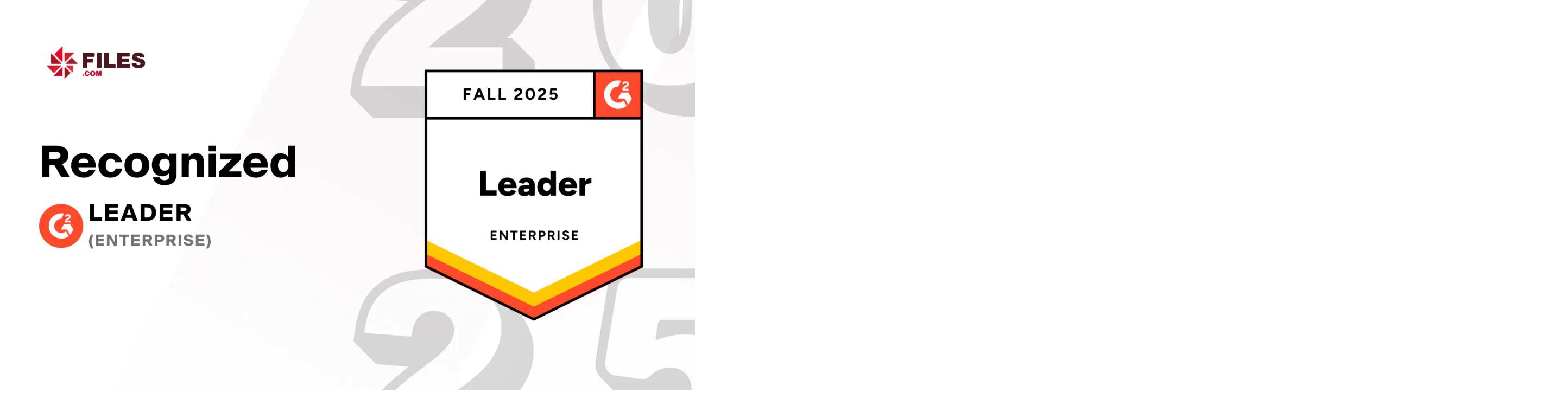

--- FILE ---
content_type: text/css; charset=utf-8
request_url: https://www.files.com/_next/static/chunks/d8aac1f946cde127.css
body_size: -1003
content:
@layer base {
@font-face{font-family:InterVariable;font-style:normal;font-weight:100 900;font-display:swap;src:url(/fonts/inter/InterVariable.woff2)format("woff2")}@font-face{font-family:InterVariable;font-style:italic;font-weight:100 900;font-display:swap;src:url(/fonts/inter/InterVariable-Italic.woff2)format("woff2")}@font-face{font-family:Inter;font-style:normal;font-weight:100;font-display:swap;src:url(/fonts/inter/Inter-Thin.woff2)format("woff2")}@font-face{font-family:Inter;font-style:italic;font-weight:100;font-display:swap;src:url(/fonts/inter/Inter-ThinItalic.woff2)format("woff2")}@font-face{font-family:Inter;font-style:normal;font-weight:200;font-display:swap;src:url(/fonts/inter/Inter-ExtraLight.woff2)format("woff2")}@font-face{font-family:Inter;font-style:italic;font-weight:200;font-display:swap;src:url(/fonts/inter/Inter-ExtraLightItalic.woff2)format("woff2")}@font-face{font-family:Inter;font-style:normal;font-weight:300;font-display:swap;src:url(/fonts/inter/Inter-Light.woff2)format("woff2")}@font-face{font-family:Inter;font-style:italic;font-weight:300;font-display:swap;src:url(/fonts/inter/Inter-LightItalic.woff2)format("woff2")}@font-face{font-family:Inter;font-style:normal;font-weight:400;font-display:swap;src:url(/fonts/inter/Inter-Regular.woff2)format("woff2")}@font-face{font-family:Inter;font-style:italic;font-weight:400;font-display:swap;src:url(/fonts/inter/Inter-Italic.woff2)format("woff2")}@font-face{font-family:Inter;font-style:normal;font-weight:500;font-display:swap;src:url(/fonts/inter/Inter-Medium.woff2)format("woff2")}@font-face{font-family:Inter;font-style:italic;font-weight:500;font-display:swap;src:url(/fonts/inter/Inter-MediumItalic.woff2)format("woff2")}@font-face{font-family:Inter;font-style:normal;font-weight:600;font-display:swap;src:url(/fonts/inter/Inter-SemiBold.woff2)format("woff2")}@font-face{font-family:Inter;font-style:italic;font-weight:600;font-display:swap;src:url(/fonts/inter/Inter-SemiBoldItalic.woff2)format("woff2")}@font-face{font-family:Inter;font-style:normal;font-weight:700;font-display:swap;src:url(/fonts/inter/Inter-Bold.woff2)format("woff2")}@font-face{font-family:Inter;font-style:italic;font-weight:700;font-display:swap;src:url(/fonts/inter/Inter-BoldItalic.woff2)format("woff2")}@font-face{font-family:Inter;font-style:normal;font-weight:800;font-display:swap;src:url(/fonts/inter/Inter-ExtraBold.woff2)format("woff2")}@font-face{font-family:Inter;font-style:italic;font-weight:800;font-display:swap;src:url(/fonts/inter/Inter-ExtraBoldItalic.woff2)format("woff2")}@font-face{font-family:Inter;font-style:normal;font-weight:900;font-display:swap;src:url(/fonts/inter/Inter-Black.woff2)format("woff2")}@font-face{font-family:Inter;font-style:italic;font-weight:900;font-display:swap;src:url(/fonts/inter/Inter-BlackItalic.woff2)format("woff2")}@font-face{font-family:InterDisplay;font-style:normal;font-weight:100;font-display:swap;src:url(/fonts/inter/InterDisplay-Thin.woff2)format("woff2")}@font-face{font-family:InterDisplay;font-style:italic;font-weight:100;font-display:swap;src:url(/fonts/inter/InterDisplay-ThinItalic.woff2)format("woff2")}@font-face{font-family:InterDisplay;font-style:normal;font-weight:200;font-display:swap;src:url(/fonts/inter/InterDisplay-ExtraLight.woff2)format("woff2")}@font-face{font-family:InterDisplay;font-style:italic;font-weight:200;font-display:swap;src:url(/fonts/inter/InterDisplay-ExtraLightItalic.woff2)format("woff2")}@font-face{font-family:InterDisplay;font-style:normal;font-weight:300;font-display:swap;src:url(/fonts/inter/InterDisplay-Light.woff2)format("woff2")}@font-face{font-family:InterDisplay;font-style:italic;font-weight:300;font-display:swap;src:url(/fonts/inter/InterDisplay-LightItalic.woff2)format("woff2")}@font-face{font-family:InterDisplay;font-style:normal;font-weight:400;font-display:swap;src:url(/fonts/inter/InterDisplay-Regular.woff2)format("woff2")}@font-face{font-family:InterDisplay;font-style:italic;font-weight:400;font-display:swap;src:url(/fonts/inter/InterDisplay-Italic.woff2)format("woff2")}@font-face{font-family:InterDisplay;font-style:normal;font-weight:500;font-display:swap;src:url(/fonts/inter/InterDisplay-Medium.woff2)format("woff2")}@font-face{font-family:InterDisplay;font-style:italic;font-weight:500;font-display:swap;src:url(/fonts/inter/InterDisplay-MediumItalic.woff2)format("woff2")}@font-face{font-family:InterDisplay;font-style:normal;font-weight:600;font-display:swap;src:url(/fonts/inter/InterDisplay-SemiBold.woff2)format("woff2")}@font-face{font-family:InterDisplay;font-style:italic;font-weight:600;font-display:swap;src:url(/fonts/inter/InterDisplay-SemiBoldItalic.woff2)format("woff2")}@font-face{font-family:InterDisplay;font-style:normal;font-weight:700;font-display:swap;src:url(/fonts/inter/InterDisplay-Bold.woff2)format("woff2")}@font-face{font-family:InterDisplay;font-style:italic;font-weight:700;font-display:swap;src:url(/fonts/inter/InterDisplay-BoldItalic.woff2)format("woff2")}@font-face{font-family:InterDisplay;font-style:normal;font-weight:800;font-display:swap;src:url(/fonts/inter/InterDisplay-ExtraBold.woff2)format("woff2")}@font-face{font-family:InterDisplay;font-style:italic;font-weight:800;font-display:swap;src:url(/fonts/inter/InterDisplay-ExtraBoldItalic.woff2)format("woff2")}@font-face{font-family:InterDisplay;font-style:normal;font-weight:900;font-display:swap;src:url(/fonts/inter/InterDisplay-Black.woff2)format("woff2")}@font-face{font-family:InterDisplay;font-style:italic;font-weight:900;font-display:swap;src:url(/fonts/inter/InterDisplay-BlackItalic.woff2)format("woff2")}@font-feature-values InterVariable{@character-variant{cv01:1;cv02:2;cv03:3;cv04:4;cv05:5;cv06:6;cv07:7;cv08:8;cv09:9;cv10:10;cv11:11;cv12:12;cv13:13;alt-1:1;alt-3:9;open-4:2;open-6:3;open-9:4;lc-l-with-tail:5;simplified-u:6;alt-double-s:7;uc-i-with-serif:8;uc-g-with-spur:10;single-story-a:11;compact-lc-f:12;compact-lc-t:13}@styleset{ss01:1;ss02:2;ss03:3;ss04:4;ss05:5;ss06:6;ss07:7;ss08:8;open-digits:1;disambiguation:2;disambiguation-except-zero:4;round-quotes-and-commas:3;square-punctuation:7;square-quotes:8;circled-characters:5;squared-characters:6}}@font-feature-values Inter{@character-variant{cv01:1;cv02:2;cv03:3;cv04:4;cv05:5;cv06:6;cv07:7;cv08:8;cv09:9;cv10:10;cv11:11;cv12:12;cv13:13;alt-1:1;alt-3:9;open-4:2;open-6:3;open-9:4;lc-l-with-tail:5;simplified-u:6;alt-double-s:7;uc-i-with-serif:8;uc-g-with-spur:10;single-story-a:11;compact-lc-f:12;compact-lc-t:13}@styleset{ss01:1;ss02:2;ss03:3;ss04:4;ss05:5;ss06:6;ss07:7;ss08:8;open-digits:1;disambiguation:2;disambiguation-except-zero:4;round-quotes-and-commas:3;square-punctuation:7;square-quotes:8;circled-characters:5;squared-characters:6}}@font-feature-values InterDisplay{@character-variant{cv01:1;cv02:2;cv03:3;cv04:4;cv05:5;cv06:6;cv07:7;cv08:8;cv09:9;cv10:10;cv11:11;cv12:12;cv13:13;alt-1:1;alt-3:9;open-4:2;open-6:3;open-9:4;lc-l-with-tail:5;simplified-u:6;alt-double-s:7;uc-i-with-serif:8;uc-g-with-spur:10;single-story-a:11;compact-lc-f:12;compact-lc-t:13}@styleset{ss01:1;ss02:2;ss03:3;ss04:4;ss05:5;ss06:6;ss07:7;ss08:8;open-digits:1;disambiguation:2;disambiguation-except-zero:4;round-quotes-and-commas:3;square-punctuation:7;square-quotes:8;circled-characters:5;squared-characters:6}}
}



--- FILE ---
content_type: text/css; charset=utf-8
request_url: https://www.files.com/_next/static/chunks/efbaebf2d1f57360.css
body_size: 23873
content:
@layer properties{@supports (((-webkit-hyphens:none)) and (not (margin-trim:inline))) or ((-moz-orient:inline) and (not (color:rgb(from red r g b)))){*,:before,:after,::backdrop{--tw-content:"";--tw-translate-x:0;--tw-translate-y:0;--tw-translate-z:0;--tw-rotate-x:initial;--tw-rotate-y:initial;--tw-rotate-z:initial;--tw-skew-x:initial;--tw-skew-y:initial;--tw-space-y-reverse:0;--tw-border-style:solid;--tw-backdrop-blur:initial;--tw-backdrop-brightness:initial;--tw-backdrop-contrast:initial;--tw-backdrop-grayscale:initial;--tw-backdrop-hue-rotate:initial;--tw-backdrop-invert:initial;--tw-backdrop-opacity:initial;--tw-backdrop-saturate:initial;--tw-backdrop-sepia:initial;--tw-gradient-position:initial;--tw-gradient-from:#0000;--tw-gradient-via:#0000;--tw-gradient-to:#0000;--tw-gradient-stops:initial;--tw-gradient-via-stops:initial;--tw-gradient-from-position:0%;--tw-gradient-via-position:50%;--tw-gradient-to-position:100%;--tw-leading:initial;--tw-font-weight:initial;--tw-tracking:initial;--tw-shadow:0 0 #0000;--tw-shadow-color:initial;--tw-shadow-alpha:100%;--tw-inset-shadow:0 0 #0000;--tw-inset-shadow-color:initial;--tw-inset-shadow-alpha:100%;--tw-ring-color:initial;--tw-ring-shadow:0 0 #0000;--tw-inset-ring-color:initial;--tw-inset-ring-shadow:0 0 #0000;--tw-ring-inset:initial;--tw-ring-offset-width:0px;--tw-ring-offset-color:#fff;--tw-ring-offset-shadow:0 0 #0000;--tw-outline-style:solid;--tw-blur:initial;--tw-brightness:initial;--tw-contrast:initial;--tw-grayscale:initial;--tw-hue-rotate:initial;--tw-invert:initial;--tw-opacity:initial;--tw-saturate:initial;--tw-sepia:initial;--tw-drop-shadow:initial;--tw-drop-shadow-color:initial;--tw-drop-shadow-alpha:100%;--tw-drop-shadow-size:initial;--tw-duration:initial;--tw-ease:initial;--tw-animation-delay:0s;--tw-animation-direction:normal;--tw-animation-duration:initial;--tw-animation-fill-mode:none;--tw-animation-iteration-count:1;--tw-enter-blur:0;--tw-enter-opacity:1;--tw-enter-rotate:0;--tw-enter-scale:1;--tw-enter-translate-x:0;--tw-enter-translate-y:0;--tw-exit-blur:0;--tw-exit-opacity:1;--tw-exit-rotate:0;--tw-exit-scale:1;--tw-exit-translate-x:0;--tw-exit-translate-y:0}}}@layer theme{:root,:host{--color-red-500:#fb2c36;--color-red-600:#e40014;--color-blue-50:#eff6ff;--color-blue-500:#3080ff;--color-slate-100:#f1f5f9;--color-slate-200:#e2e8f0;--color-slate-300:#cad5e2;--color-slate-700:#314158;--color-slate-950:#020618;--color-gray-300:#d1d5dc;--color-gray-400:#99a1af;--color-neutral-100:#f5f5f5;--color-neutral-200:#e5e5e5;--color-neutral-700:#404040;--color-neutral-900:#171717;--color-black:#000;--spacing:.25rem;--breakpoint-sm:40rem;--breakpoint-lg:64rem;--breakpoint-xl:80rem;--breakpoint-2xl:96rem;--container-xs:20rem;--container-sm:24rem;--container-md:28rem;--container-lg:32rem;--container-xl:36rem;--container-2xl:42rem;--container-3xl:48rem;--container-4xl:56rem;--container-5xl:64rem;--container-6xl:72rem;--container-7xl:80rem;--text-xs:.75rem;--text-xs--line-height:calc(1/.75);--text-sm:.875rem;--text-sm--line-height:calc(1.25/.875);--text-base:1rem;--text-base--line-height:calc(1.5/1);--text-lg:1.125rem;--text-lg--line-height:calc(1.75/1.125);--text-xl:1.25rem;--text-xl--line-height:calc(1.75/1.25);--text-2xl:1.5rem;--text-2xl--line-height:calc(2/1.5);--text-3xl:1.875rem;--text-3xl--line-height:calc(2.25/1.875);--text-4xl:2.25rem;--text-4xl--line-height:calc(2.5/2.25);--text-5xl:3rem;--text-5xl--line-height:1;--text-6xl:3.75rem;--text-6xl--line-height:1;--text-7xl:4.5rem;--text-7xl--line-height:1;--font-weight-light:300;--font-weight-normal:400;--font-weight-medium:500;--font-weight-semibold:600;--font-weight-bold:700;--font-weight-extrabold:800;--font-weight-black:900;--tracking-tight:-.025em;--tracking-wide:.025em;--leading-tight:1.25;--leading-snug:1.375;--leading-normal:1.5;--leading-relaxed:1.625;--radius-xl:.75rem;--radius-2xl:1rem;--ease-out:cubic-bezier(0,0,.2,1);--ease-in-out:cubic-bezier(.4,0,.2,1);--animate-spin:spin 1s linear infinite;--blur-xs:4px;--blur-md:12px;--aspect-video:16/9;--default-transition-duration:.15s;--default-transition-timing-function:cubic-bezier(.4,0,.2,1);--default-font-family:InterVariable,ui-sans-serif,system-ui,sans-serif,"Apple Color Emoji","Segoe UI Emoji","Segoe UI Symbol","Noto Color Emoji";--default-mono-font-family:SuisseIntlMono,ui-monospace,SFMono-Regular,Menlo,Monaco,Consolas,"Liberation Mono","Courier New",monospace;--spacing-headerHeight:64px;--spacing-subHeaderHeight:53px}@supports (color:lab(0% 0 0)){:root,:host{--color-red-500:lab(55.4814% 75.0732 48.8528);--color-red-600:lab(48.4493% 77.4328 61.5452);--color-blue-50:lab(96.492% -1.14644 -5.11479);--color-blue-500:lab(54.1736% 13.3369 -74.6839);--color-slate-100:lab(96.286% -.852436 -2.46847);--color-slate-200:lab(91.7353% -.998765 -4.76968);--color-slate-300:lab(84.7652% -1.94535 -7.93337);--color-slate-700:lab(26.9569% -1.47016 -15.6993);--color-slate-950:lab(1.76974% 1.32743 -9.28855);--color-gray-300:lab(85.1236% -.612259 -3.7138);--color-gray-400:lab(65.9269% -.832707 -8.17473);--color-neutral-100:lab(96.52% -.0000298023 .0000119209);--color-neutral-200:lab(90.952% 0 -.0000119209);--color-neutral-700:lab(27.036% 0 0);--color-neutral-900:lab(7.78201% -.0000149012 0)}}}@layer base{*,:after,:before,::backdrop{box-sizing:border-box;border:0 solid;margin:0;padding:0}::file-selector-button{box-sizing:border-box;border:0 solid;margin:0;padding:0}html,:host{-webkit-text-size-adjust:100%;tab-size:4;line-height:1.5;font-family:var(--default-font-family,ui-sans-serif,system-ui,sans-serif,"Apple Color Emoji","Segoe UI Emoji","Segoe UI Symbol","Noto Color Emoji");font-feature-settings:var(--default-font-feature-settings,normal);font-variation-settings:var(--default-font-variation-settings,normal);-webkit-tap-highlight-color:transparent}hr{height:0;color:inherit;border-top-width:1px}abbr:where([title]){-webkit-text-decoration:underline dotted;text-decoration:underline dotted}h1,h2,h3,h4,h5,h6{font-size:inherit;font-weight:inherit}a{color:inherit;-webkit-text-decoration:inherit;-webkit-text-decoration:inherit;-webkit-text-decoration:inherit;-webkit-text-decoration:inherit;text-decoration:inherit}b,strong{font-weight:bolder}code,kbd,samp,pre{font-family:var(--default-mono-font-family,ui-monospace,SFMono-Regular,Menlo,Monaco,Consolas,"Liberation Mono","Courier New",monospace);font-feature-settings:var(--default-mono-font-feature-settings,normal);font-variation-settings:var(--default-mono-font-variation-settings,normal);font-size:1em}small{font-size:80%}sub,sup{vertical-align:baseline;font-size:75%;line-height:0;position:relative}sub{bottom:-.25em}sup{top:-.5em}table{text-indent:0;border-color:inherit;border-collapse:collapse}:-moz-focusring{outline:auto}progress{vertical-align:baseline}summary{display:list-item}ol,ul,menu{list-style:none}img,svg,video,canvas,audio,iframe,embed,object{vertical-align:middle;display:block}img,video{max-width:100%;height:auto}button,input,select,optgroup,textarea{font:inherit;font-feature-settings:inherit;font-variation-settings:inherit;letter-spacing:inherit;color:inherit;opacity:1;background-color:#0000;border-radius:0}::file-selector-button{font:inherit;font-feature-settings:inherit;font-variation-settings:inherit;letter-spacing:inherit;color:inherit;opacity:1;background-color:#0000;border-radius:0}:where(select:is([multiple],[size])) optgroup{font-weight:bolder}:where(select:is([multiple],[size])) optgroup option{padding-inline-start:20px}::file-selector-button{margin-inline-end:4px}::placeholder{opacity:1}@supports (not ((-webkit-appearance:-apple-pay-button))) or (contain-intrinsic-size:1px){::placeholder{color:currentColor}@supports (color:color-mix(in lab, red, red)){::placeholder{color:color-mix(in oklab,currentcolor 50%,transparent)}}}textarea{resize:vertical}::-webkit-search-decoration{-webkit-appearance:none}::-webkit-date-and-time-value{min-height:1lh;text-align:inherit}::-webkit-datetime-edit{display:inline-flex}::-webkit-datetime-edit-fields-wrapper{padding:0}::-webkit-datetime-edit{padding-block:0}::-webkit-datetime-edit-year-field{padding-block:0}::-webkit-datetime-edit-month-field{padding-block:0}::-webkit-datetime-edit-day-field{padding-block:0}::-webkit-datetime-edit-hour-field{padding-block:0}::-webkit-datetime-edit-minute-field{padding-block:0}::-webkit-datetime-edit-second-field{padding-block:0}::-webkit-datetime-edit-millisecond-field{padding-block:0}::-webkit-datetime-edit-meridiem-field{padding-block:0}::-webkit-calendar-picker-indicator{line-height:1}:-moz-ui-invalid{box-shadow:none}button,input:where([type=button],[type=reset],[type=submit]){appearance:button}::file-selector-button{appearance:button}::-webkit-inner-spin-button{height:auto}::-webkit-outer-spin-button{height:auto}[hidden]:where(:not([hidden=until-found])){display:none!important}*{border-color:var(--border);outline-color:var(--ring)}@supports (color:color-mix(in lab, red, red)){*{outline-color:color-mix(in oklab,var(--ring)50%,transparent)}}button:not(:disabled),[role=button]:not(:disabled){cursor:pointer}:root{font-variant-ligatures:common-ligatures;text-rendering:optimizeLegibility;-webkit-font-smoothing:antialiased;-moz-osx-font-smoothing:grayscale;font-feature-settings:"calt" 1,"liga" 1,"cv01" 1,"cv02" 1,"cv03" 1,"cv04" 1;--tw-translate-x:0;--tw-translate-y:0;--tw-rotate:0;--tw-skew-x:0;--tw-skew-y:0;--tw-scale-x:1;--tw-scale-y:1;color:var(--brand-gray-900);font-family:Inter,sans-serif}@supports (font-variation-settings:normal){:root{font-optical-sizing:auto;font-family:InterVariable,sans-serif}}.ais-InfiniteHits-loadMore--disabled{display:none}.ais-SearchBox-input::-webkit-search-cancel-button{display:none;appearance:none!important}.grecaptcha-badge{visibility:hidden}.sidebarContent{--tw-enter-opacity:initial;--tw-enter-scale:initial;--tw-enter-rotate:initial;--tw-enter-translate-x:initial;--tw-enter-translate-y:20rem;animation-name:enter;animation-duration:.15s}.triangle-light-topLeft{top:0}.triangle-light-bottom1,.triangle-light-bottom2{top:auto}.triangle-light2-bottomLeft1{top:-12.5rem}.triangle-light2-top{top:-12.5rem;left:50%;transform:translate(-50%)}.triangle-light2-bottomLeft2{top:-12.5rem;transform:matrix(-1,0,0,1,0,0)}.triangle-dark-topLeft{top:0}.triangle-dark-bottom1,.triangle-dark-bottom2{top:auto}@media (min-width:768px){.triangle-light-bottom1{top:6.5rem}.triangle-light-bottom2{top:12rem}.triangle-dark-bottom1{top:6.5rem}.triangle-dark-bottom2{top:12rem}}*{border-color:var(--border)}body{background-color:var(--background);color:var(--foreground);width:100svw;overflow-x:hidden}h1{scroll-margin:calc(var(--spacing)*40)}@media (min-width:64rem){h1{scroll-margin:calc(var(--spacing)*50)}}h1{font-size:var(--text-4xl);line-height:var(--tw-leading,var(--text-4xl--line-height));--tw-font-weight:var(--font-weight-bold);font-weight:var(--font-weight-bold)}@media (min-width:64rem){h1{font-size:var(--text-5xl);line-height:var(--tw-leading,var(--text-5xl--line-height))}}h1>a{color:var(--foreground)}h2{margin-top:calc(var(--spacing)*10);scroll-margin:calc(var(--spacing)*40)}@media (min-width:64rem){h2{scroll-margin:calc(var(--spacing)*50)}}h2{font-size:var(--text-3xl);line-height:var(--tw-leading,var(--text-3xl--line-height));--tw-font-weight:var(--font-weight-semibold);font-weight:var(--font-weight-semibold)}h2:first-child{margin-top:calc(var(--spacing)*0)}h2>a{color:var(--foreground)}h3{margin-top:calc(var(--spacing)*8);scroll-margin:calc(var(--spacing)*40)}@media (min-width:64rem){h3{scroll-margin:calc(var(--spacing)*50)}}h3{font-size:var(--text-xl);line-height:var(--tw-leading,var(--text-xl--line-height));--tw-font-weight:var(--font-weight-semibold);font-weight:var(--font-weight-semibold)}h3:first-child{margin-top:calc(var(--spacing)*0)}h3>a{color:var(--foreground)}h3+h3{margin-top:calc(var(--spacing)*0)}h4{margin-top:calc(var(--spacing)*6);scroll-margin:calc(var(--spacing)*40)}@media (min-width:64rem){h4{scroll-margin:calc(var(--spacing)*50)}}h4{font-size:var(--text-lg);line-height:var(--tw-leading,var(--text-lg--line-height));--tw-font-weight:var(--font-weight-semibold);font-weight:var(--font-weight-semibold)}h4:first-child{margin-top:calc(var(--spacing)*0)}h4>a{color:var(--foreground)}h5{margin-top:calc(var(--spacing)*4);scroll-margin:calc(var(--spacing)*40)}@media (min-width:64rem){h5{scroll-margin:calc(var(--spacing)*50)}}h5{font-size:var(--text-base);line-height:var(--tw-leading,var(--text-base--line-height));--tw-font-weight:var(--font-weight-semibold);font-weight:var(--font-weight-semibold)}h5:first-child{margin-top:calc(var(--spacing)*0)}h5>a{color:var(--foreground)}h6{margin-top:calc(var(--spacing)*4);scroll-margin:calc(var(--spacing)*40)}@media (min-width:64rem){h6{scroll-margin:calc(var(--spacing)*50)}}h6{font-size:var(--text-sm);line-height:var(--tw-leading,var(--text-sm--line-height));--tw-font-weight:var(--font-weight-semibold);font-weight:var(--font-weight-semibold)}h6:first-child{margin-top:calc(var(--spacing)*0)}h6>a{color:var(--foreground)}p{margin-top:calc(var(--spacing)*6);font-size:var(--text-base);line-height:var(--tw-leading,var(--text-base--line-height));--tw-leading:calc(var(--spacing)*7);line-height:calc(var(--spacing)*7)}p:first-child{margin-top:calc(var(--spacing)*0)}strong{--tw-font-weight:var(--font-weight-semibold);font-weight:var(--font-weight-semibold)}ul,ol{padding:revert}ul li::marker{color:var(--brand-black);font-size:inherit}ol li::marker{color:var(--brand-black);font-size:inherit}ul li ul,ol li ul{list-style-type:disc}::selection{background-color:var(--brand-red-500);color:#fff}details:not(:first-child){margin-top:calc(var(--spacing)*6)}body:has(.DesktopAppMenu:hover){overflow:hidden}.quote-slice+.richtext{margin-top:calc(var(--spacing)*20)}span.external-link{margin:0!important}code{tab-size:2;font-family:SuisseIntlMono,ui-monospace,SFMono-Regular,Menlo,Monaco,Consolas,Liberation Mono,Courier New,monospace;font-size:var(--text-sm);line-height:var(--tw-leading,var(--text-sm--line-height));--tw-leading:calc(var(--spacing)*5);line-height:calc(var(--spacing)*5);overflow-wrap:normal;word-break:normal;-webkit-hyphens:none;hyphens:none}pre>code[class*=language-]{white-space:pre}:not(pre)>code:not([class*=language-]){background-color:var(--muted);padding-inline:calc(var(--spacing)*2);padding-block:calc(var(--spacing)*1);overflow-wrap:anywhere;white-space:pre-wrap;color:var(--foreground);border-radius:.25rem}pre{background-color:var(--brand-gray-50);color:var(--brand-gray-900);border-radius:.25rem;margin-bottom:1rem;padding:.5rem;font-size:1.125rem;line-height:1.5rem}pre code{white-space:pre-wrap;font-family:monospace;font-size:var(--text-base);line-height:var(--tw-leading,var(--text-base--line-height))}code,.code{white-space:pre-wrap;font-family:monospace;font-size:var(--text-base);line-height:var(--tw-leading,var(--text-base--line-height));--tw-leading:calc(var(--spacing)*6);line-height:calc(var(--spacing)*6);background-color:var(--brand-gray-50);color:var(--brand-gray-900);border-radius:.25rem;padding-top:.25rem;padding-bottom:.25rem}}@layer components;@layer utilities{.pointer-events-auto{pointer-events:auto}.pointer-events-none{pointer-events:none}.invisible{visibility:hidden}.visible{visibility:visible}.customer-feature-divider:after{content:var(--tw-content);content:var(--tw-content);top:unset;content:var(--tw-content);right:calc(var(--spacing)*0);content:var(--tw-content);bottom:calc(var(--spacing)*0);content:var(--tw-content);left:calc(var(--spacing)*0);content:var(--tw-content);content:var(--tw-content);height:calc(var(--spacing)*.5);content:var(--tw-content);width:calc(var(--spacing)*6);content:var(--tw-content);--tw-translate-y:50%;translate:var(--tw-translate-x)var(--tw-translate-y);content:var(--tw-content);background-color:var(--brand-gray-100);--tw-content:"";content:var(--tw-content);margin:auto;position:absolute}@media (min-width:48rem){.customer-feature-divider:after{content:var(--tw-content);content:var(--tw-content);top:50%;right:calc(var(--spacing)*-6);content:var(--tw-content);bottom:unset;content:var(--tw-content);left:unset;content:var(--tw-content);height:calc(var(--spacing)*6);content:var(--tw-content);content:var(--tw-content);--tw-translate-y:calc(50%*-1);width:1px;translate:var(--tw-translate-x)var(--tw-translate-y)}}.screen-reader-only{white-space:nowrap;clip-path:inset(50%);border-width:0;width:1px;height:1px;margin:-1px;padding:0;position:absolute;overflow:hidden}.sr-only{clip-path:inset(50%);white-space:nowrap;border-width:0;width:1px;height:1px;margin:-1px;padding:0;position:absolute;overflow:hidden}.absolute{position:absolute}.fixed{position:fixed}.relative{position:relative}.static{position:static}.sticky{position:sticky}.inset-0{inset:calc(var(--spacing)*0)}.inset-x-0{inset-inline:calc(var(--spacing)*0)}.inset-y-0{inset-block:calc(var(--spacing)*0)}.-top-1\.5{top:calc(var(--spacing)*-1.5)}.-top-7{top:calc(var(--spacing)*-7)}.-top-9{top:calc(var(--spacing)*-9)}.-top-12{top:calc(var(--spacing)*-12)}.-top-24{top:calc(var(--spacing)*-24)}.top-0{top:calc(var(--spacing)*0)}.top-0\.75{top:calc(var(--spacing)*.75)}.top-1{top:calc(var(--spacing)*1)}.top-1\/2{top:50%}.top-4{top:calc(var(--spacing)*4)}.top-6{top:calc(var(--spacing)*6)}.top-7{top:calc(var(--spacing)*7)}.top-11{top:calc(var(--spacing)*11)}.top-16{top:calc(var(--spacing)*16)}.top-16\.25{top:calc(var(--spacing)*16.25)}.top-20{top:calc(var(--spacing)*20)}.top-24{top:calc(var(--spacing)*24)}.top-36{top:calc(var(--spacing)*36)}.top-\[-5\%\]{top:-5%}.top-\[2px\]{top:2px}.top-\[50\%\]{top:50%}.top-\[60\%\]{top:60%}.top-\[65px\]{top:65px}.top-full{top:100%}.top-px{top:1px}.-right-0\.5{right:calc(var(--spacing)*-.5)}.-right-4{right:calc(var(--spacing)*-4)}.-right-10{right:calc(var(--spacing)*-10)}.-right-12{right:calc(var(--spacing)*-12)}.right-0{right:calc(var(--spacing)*0)}.right-2{right:calc(var(--spacing)*2)}.right-4{right:calc(var(--spacing)*4)}.right-5{right:calc(var(--spacing)*5)}.right-6{right:calc(var(--spacing)*6)}.right-7{right:calc(var(--spacing)*7)}.right-8{right:calc(var(--spacing)*8)}.right-\[-30\%\]{right:-30%}.right-\[45vw\]{right:45vw}.-bottom-1{bottom:calc(var(--spacing)*-1)}.-bottom-2{bottom:calc(var(--spacing)*-2)}.-bottom-4{bottom:calc(var(--spacing)*-4)}.-bottom-12{bottom:calc(var(--spacing)*-12)}.-bottom-20{bottom:calc(var(--spacing)*-20)}.-bottom-full{bottom:-100%}.bottom-0{bottom:calc(var(--spacing)*0)}.bottom-4{bottom:calc(var(--spacing)*4)}.bottom-\[-40\%\]{bottom:-40%}.-left-0\.5{left:calc(var(--spacing)*-.5)}.-left-3{left:calc(var(--spacing)*-3)}.-left-4{left:calc(var(--spacing)*-4)}.-left-9{left:calc(var(--spacing)*-9)}.-left-12{left:calc(var(--spacing)*-12)}.-left-16{left:calc(var(--spacing)*-16)}.-left-63{left:calc(var(--spacing)*-63)}.-left-70{left:calc(var(--spacing)*-70)}.left-0{left:calc(var(--spacing)*0)}.left-1\/2{left:50%}.left-2{left:calc(var(--spacing)*2)}.left-4{left:calc(var(--spacing)*4)}.left-5{left:calc(var(--spacing)*5)}.left-\[-10\%\]{left:-10%}.left-\[-30\%\]{left:-30%}.left-\[-50\%\]{left:-50%}.left-\[12\%\]{left:12%}.left-\[calc\(50\%-1rem\)\]{left:calc(50% - 1rem)}.left-\[initial\]{left:initial}.isolate{isolation:isolate}.z-1{z-index:1}.z-2{z-index:2}.z-3{z-index:3}.z-10{z-index:10}.z-30{z-index:30}.z-35{z-index:35}.z-40{z-index:40}.z-50{z-index:50}.z-1000{z-index:1000}.z-1300\!{z-index:1300!important}.col-span-3{grid-column:span 3/span 3}.col-span-6{grid-column:span 6/span 6}.col-span-10{grid-column:span 10/span 10}.col-span-12{grid-column:span 12/span 12}.col-span-full{grid-column:1/-1}.col-start-1{grid-column-start:1}.row-\[2\/1000\]{grid-row:2/1000}.row-span-1{grid-row:span 1/span 1}.container{width:100%}@media (min-width:1920px){.container{max-width:1920px}}@media (min-width:2560px){.container{max-width:2560px}}@media (min-width:30rem){.container{max-width:30rem}}@media (min-width:40rem){.container{max-width:40rem}}@media (min-width:48rem){.container{max-width:48rem}}@media (min-width:64rem){.container{max-width:64rem}}@media (min-width:80rem){.container{max-width:80rem}}@media (min-width:96rem){.container{max-width:96rem}}.m-0{margin:calc(var(--spacing)*0)}.m-auto{margin:auto}.container{max-width:var(--breakpoint-2xl);padding-inline:calc(var(--spacing)*6);margin-inline:auto}@media (min-width:40rem){.container{padding-inline:calc(var(--spacing)*8)}}@media (min-width:64rem){.container{padding-inline:calc(var(--spacing)*16)}}@media (min-width:80rem){.container{padding-inline:calc(var(--spacing)*20)}}@media (min-width:96rem){.container{padding-inline:calc(var(--spacing)*24)}}.-mx-1{margin-inline:calc(var(--spacing)*-1)}.-mx-2{margin-inline:calc(var(--spacing)*-2)}.-mx-4{margin-inline:calc(var(--spacing)*-4)}.-mx-6{margin-inline:calc(var(--spacing)*-6)}.mx-0{margin-inline:calc(var(--spacing)*0)}.mx-1{margin-inline:calc(var(--spacing)*1)}.mx-2{margin-inline:calc(var(--spacing)*2)}.mx-3{margin-inline:calc(var(--spacing)*3)}.mx-4{margin-inline:calc(var(--spacing)*4)}.mx-6{margin-inline:calc(var(--spacing)*6)}.mx-auto{margin-inline:auto}.-my-4{margin-block:calc(var(--spacing)*-4)}.my-0{margin-block:calc(var(--spacing)*0)}.my-1{margin-block:calc(var(--spacing)*1)}.my-2{margin-block:calc(var(--spacing)*2)}.my-4{margin-block:calc(var(--spacing)*4)}.my-10{margin-block:calc(var(--spacing)*10)}.my-11{margin-block:calc(var(--spacing)*11)}.my-20{margin-block:calc(var(--spacing)*20)}.my-auto{margin-block:auto}.-mt-0\.75{margin-top:calc(var(--spacing)*-.75)}.-mt-1{margin-top:calc(var(--spacing)*-1)}.-mt-4{margin-top:calc(var(--spacing)*-4)}.-mt-8{margin-top:calc(var(--spacing)*-8)}.mt-0{margin-top:calc(var(--spacing)*0)}.mt-0\!{margin-top:calc(var(--spacing)*0)!important}.mt-0\.5{margin-top:calc(var(--spacing)*.5)}.mt-1{margin-top:calc(var(--spacing)*1)}.mt-1\.5{margin-top:calc(var(--spacing)*1.5)}.mt-2{margin-top:calc(var(--spacing)*2)}.mt-3{margin-top:calc(var(--spacing)*3)}.mt-4{margin-top:calc(var(--spacing)*4)}.mt-5{margin-top:calc(var(--spacing)*5)}.mt-6{margin-top:calc(var(--spacing)*6)}.mt-7{margin-top:calc(var(--spacing)*7)}.mt-8{margin-top:calc(var(--spacing)*8)}.mt-10{margin-top:calc(var(--spacing)*10)}.mt-12{margin-top:calc(var(--spacing)*12)}.mt-20{margin-top:calc(var(--spacing)*20)}.mt-px{margin-top:1px}.-mr-3{margin-right:calc(var(--spacing)*-3)}.mr-0{margin-right:calc(var(--spacing)*0)}.mr-1{margin-right:calc(var(--spacing)*1)}.mr-2{margin-right:calc(var(--spacing)*2)}.mr-4{margin-right:calc(var(--spacing)*4)}.mr-6{margin-right:calc(var(--spacing)*6)}.mr-10{margin-right:calc(var(--spacing)*10)}.mr-16{margin-right:calc(var(--spacing)*16)}.mr-auto{margin-right:auto}.mb-0{margin-bottom:calc(var(--spacing)*0)}.mb-1{margin-bottom:calc(var(--spacing)*1)}.mb-2{margin-bottom:calc(var(--spacing)*2)}.mb-3{margin-bottom:calc(var(--spacing)*3)}.mb-3\.5{margin-bottom:calc(var(--spacing)*3.5)}.mb-4{margin-bottom:calc(var(--spacing)*4)}.mb-6{margin-bottom:calc(var(--spacing)*6)}.mb-8{margin-bottom:calc(var(--spacing)*8)}.mb-9{margin-bottom:calc(var(--spacing)*9)}.mb-10{margin-bottom:calc(var(--spacing)*10)}.mb-12{margin-bottom:calc(var(--spacing)*12)}.mb-16{margin-bottom:calc(var(--spacing)*16)}.mb-20{margin-bottom:calc(var(--spacing)*20)}.-ml-2{margin-left:calc(var(--spacing)*-2)}.ml-0{margin-left:calc(var(--spacing)*0)}.ml-1{margin-left:calc(var(--spacing)*1)}.ml-1\.25{margin-left:calc(var(--spacing)*1.25)}.ml-2{margin-left:calc(var(--spacing)*2)}.ml-2\.5{margin-left:calc(var(--spacing)*2.5)}.ml-3{margin-left:calc(var(--spacing)*3)}.ml-4{margin-left:calc(var(--spacing)*4)}.ml-5{margin-left:calc(var(--spacing)*5)}.ml-6{margin-left:calc(var(--spacing)*6)}.ml-\[5px\]{margin-left:5px}.ml-\[10px\]{margin-left:10px}.ml-auto{margin-left:auto}.line-clamp-2{-webkit-line-clamp:2;-webkit-box-orient:vertical;display:-webkit-box;overflow:hidden}.line-clamp-4{-webkit-line-clamp:4;-webkit-box-orient:vertical;display:-webkit-box;overflow:hidden}.block{display:block}.contents{display:contents}.flex{display:flex}.grid{display:grid}.hidden{display:none}.inline{display:inline}.inline-block{display:inline-block}.inline-flex{display:inline-flex}.list-item{display:list-item}.table{display:table}.table-caption{display:table-caption}.table-cell{display:table-cell}.table-row{display:table-row}.field-sizing-content{field-sizing:content}.aspect-square{aspect-ratio:1}.aspect-video{aspect-ratio:var(--aspect-video)}.size-2{width:calc(var(--spacing)*2);height:calc(var(--spacing)*2)}.size-3{width:calc(var(--spacing)*3);height:calc(var(--spacing)*3)}.size-4{width:calc(var(--spacing)*4);height:calc(var(--spacing)*4)}.size-5{width:calc(var(--spacing)*5);height:calc(var(--spacing)*5)}.size-6{width:calc(var(--spacing)*6);height:calc(var(--spacing)*6)}.size-8{width:calc(var(--spacing)*8);height:calc(var(--spacing)*8)}.size-9{width:calc(var(--spacing)*9);height:calc(var(--spacing)*9)}.size-10{width:calc(var(--spacing)*10);height:calc(var(--spacing)*10)}.size-12{width:calc(var(--spacing)*12);height:calc(var(--spacing)*12)}.size-14{width:calc(var(--spacing)*14);height:calc(var(--spacing)*14)}.size-20{width:calc(var(--spacing)*20);height:calc(var(--spacing)*20)}.size-30{width:calc(var(--spacing)*30);height:calc(var(--spacing)*30)}.size-113\.5{width:calc(var(--spacing)*113.5);height:calc(var(--spacing)*113.5)}.size-\[662px\]{width:662px;height:662px}.size-\[calc\(50vw\+12\.5rem\)\]\!{width:calc(50vw + 12.5rem)!important;height:calc(50vw + 12.5rem)!important}.size-full{width:100%;height:100%}.contentFitHeight{height:calc(100vh - (var(--spacing-headerHeight)) - (var(--spacing-subHeaderHeight)))}@media (min-width:48rem){.contentFitHeight{height:calc(100vh - (var(--spacing-headerHeight)))}}.h-\(--radix-navigation-menu-viewport-height\){height:var(--radix-navigation-menu-viewport-height)}.h-0{height:calc(var(--spacing)*0)}.h-1\.5{height:calc(var(--spacing)*1.5)}.h-2{height:calc(var(--spacing)*2)}.h-2\.5{height:calc(var(--spacing)*2.5)}.h-2\/3{height:66.6667%}.h-3\.5{height:calc(var(--spacing)*3.5)}.h-4{height:calc(var(--spacing)*4)}.h-7{height:calc(var(--spacing)*7)}.h-8{height:calc(var(--spacing)*8)}.h-9{height:calc(var(--spacing)*9)}.h-10{height:calc(var(--spacing)*10)}.h-11{height:calc(var(--spacing)*11)}.h-12{height:calc(var(--spacing)*12)}.h-14{height:calc(var(--spacing)*14)}.h-40{height:calc(var(--spacing)*40)}.h-64{height:calc(var(--spacing)*64)}.h-97\.75{height:calc(var(--spacing)*97.75)}.h-113\.5{height:calc(var(--spacing)*113.5)}.h-180{height:calc(var(--spacing)*180)}.h-\[40\%\]{height:40%}.h-\[45px\]{height:45px}.h-\[55\%\]{height:55%}.h-\[60px\]{height:60px}.h-\[150\%\]{height:150%}.h-\[360px\]{height:360px}.h-\[400px\]{height:400px}.h-\[580px\]{height:580px}.h-\[calc\(100vh-4rem\)\]{height:calc(100vh - 4rem)}.h-\[min\(20rem\,calc\(var\(--cmdk-list-height\)\)\)\]{height:min(20rem,calc(var(--cmdk-list-height)))}.h-auto{height:auto}.h-auto\!{height:auto!important}.h-fit{height:fit-content}.h-full{height:100%}.h-headerHeight{height:64px}.h-mobileNav{height:calc(100vh - 6.125rem - 50px)}.h-mobileNavWrapper{height:calc(100vh - 4.5rem)}.h-px{height:1px}.h-subHeaderHeight{height:53px}.max-h-32{max-height:calc(var(--spacing)*32)}.max-h-120{max-height:calc(var(--spacing)*120)}.max-h-178{max-height:calc(var(--spacing)*178)}.max-h-\[300px\]{max-height:300px}.max-h-\[calc\(100vh-8rem\)\]{max-height:calc(100vh - 8rem)}.min-h-16{min-height:calc(var(--spacing)*16)}.min-h-40{min-height:calc(var(--spacing)*40)}.min-h-\[354px\]{min-height:354px}.min-h-\[unset\]{min-height:unset}.min-h-screen{min-height:100vh}.primary-content-width{width:min(78rem,100vw - 2rem)}@media (min-width:1920px){.primary-content-width{width:min(70rem - 288px,100vw - 10rem - 288px)}}@media (min-width:2560px){.primary-content-width{width:min(69rem - 300px,100vw - 11rem - 300px)}}@media (min-width:48rem){.primary-content-width{width:min(77rem,100vw - 3rem)}}@media (min-width:64rem){.primary-content-width{width:min(72.5rem - 252px,100vw - 7.5rem - 252px)}}@media (min-width:80rem){.primary-content-width{width:min(71rem - 264px,100vw - 9rem - 264px)}}@media (min-width:96rem){.primary-content-width{width:min(70.5rem - 276px,100vw - 9.5rem - 276px)}}.w-0{width:calc(var(--spacing)*0)}.w-1{width:calc(var(--spacing)*1)}.w-1\/3{width:33.3333%}.w-2{width:calc(var(--spacing)*2)}.w-2\.5{width:calc(var(--spacing)*2.5)}.w-3\.5{width:calc(var(--spacing)*3.5)}.w-4xl{width:var(--container-4xl)}.w-7{width:calc(var(--spacing)*7)}.w-8{width:calc(var(--spacing)*8)}.w-24{width:calc(var(--spacing)*24)}.w-28{width:calc(var(--spacing)*28)}.w-32\.75{width:calc(var(--spacing)*32.75)}.w-36{width:calc(var(--spacing)*36)}.w-48{width:calc(var(--spacing)*48)}.w-56{width:calc(var(--spacing)*56)}.w-64{width:calc(var(--spacing)*64)}.w-72{width:calc(var(--spacing)*72)}.w-80{width:calc(var(--spacing)*80)}.w-96\.5{width:calc(var(--spacing)*96.5)}.w-100{width:calc(var(--spacing)*100)}.w-115\.75{width:calc(var(--spacing)*115.75)}.w-120{width:calc(var(--spacing)*120)}.w-\[45\%\]{width:45%}.w-\[55\%\]{width:55%}.w-\[60\%\]{width:60%}.w-\[90px\]{width:90px}.w-\[120px\]{width:120px}.w-\[155\]{width:155px}.w-\[calc\(100\%-2rem\)\]{width:calc(100% - 2rem)}.w-auto{width:auto}.w-auto\!{width:auto!important}.w-fit{width:fit-content}.w-full{width:100%}.w-half{width:50%}.w-max{width:max-content}.w-px{width:1px}.max-w-\(--breakpoint-lg\){max-width:var(--breakpoint-lg)}.max-w-\(--breakpoint-sm\){max-width:var(--breakpoint-sm)}.max-w-\(--breakpoint-xl\){max-width:var(--breakpoint-xl)}.max-w-1\/2{max-width:50%}.max-w-2xl{max-width:var(--container-2xl)}.max-w-3xl{max-width:var(--container-3xl)}.max-w-4xl{max-width:var(--container-4xl)}.max-w-5xl{max-width:var(--container-5xl)}.max-w-6xl{max-width:var(--container-6xl)}.max-w-7xl{max-width:var(--container-7xl)}.max-w-48{max-width:calc(var(--spacing)*48)}.max-w-50{max-width:calc(var(--spacing)*50)}.max-w-96{max-width:calc(var(--spacing)*96)}.max-w-100{max-width:calc(var(--spacing)*100)}.max-w-120{max-width:calc(var(--spacing)*120)}.max-w-172{max-width:calc(var(--spacing)*172)}.max-w-198{max-width:calc(var(--spacing)*198)}.max-w-250{max-width:calc(var(--spacing)*250)}.max-w-277{max-width:calc(var(--spacing)*277)}.max-w-\[35\%\]{max-width:35%}.max-w-\[75ch\]{max-width:75ch}.max-w-\[100px\]{max-width:100px}.max-w-\[480px\]{max-width:480px}.max-w-\[880px\]{max-width:880px}.max-w-\[calc\(100\%-2rem\)\]{max-width:calc(100% - 2rem)}.max-w-\[calc\(100vw-1rem\)\]{max-width:calc(100vw - 1rem)}.max-w-blog-container{max-width:min(100ch,100%)}.max-w-blog-content{max-width:min(80ch,100%)}.max-w-full{max-width:100%}.max-w-half{max-width:50%}.max-w-lg{max-width:var(--container-lg)}.max-w-max{max-width:max-content}.max-w-md{max-width:var(--container-md)}.max-w-quarter{max-width:25%}.max-w-sm{max-width:var(--container-sm)}.max-w-xl{max-width:var(--container-xl)}.max-w-xs{max-width:var(--container-xs)}.min-w-0{min-width:calc(var(--spacing)*0)}.min-w-4{min-width:calc(var(--spacing)*4)}.min-w-6{min-width:calc(var(--spacing)*6)}.min-w-32{min-width:calc(var(--spacing)*32)}.min-w-60{min-width:calc(var(--spacing)*60)}.flex-1{flex:1}.flex-\[0_100_auto\]{flex:0 100 auto}.flex-\[1_1_25\%\]{flex:25%}.flex-\[1_1_50\%\]{flex:50%}.flex-auto{flex:auto}.flex-none{flex:none}.shrink-0{flex-shrink:0}.grow{flex-grow:1}.grow-0{flex-grow:0}.basis-5\/6{flex-basis:83.3333%}.basis-full{flex-basis:100%}.caption-bottom{caption-side:bottom}.border-collapse{border-collapse:collapse}.-translate-x-1\/2{--tw-translate-x:calc(calc(1/2*100%)*-1);translate:var(--tw-translate-x)var(--tw-translate-y)}.-translate-x-4{--tw-translate-x:calc(var(--spacing)*-4);translate:var(--tw-translate-x)var(--tw-translate-y)}.translate-x-\[-50\%\]{--tw-translate-x:-50%;translate:var(--tw-translate-x)var(--tw-translate-y)}.-translate-y-1\/2{--tw-translate-y:calc(calc(1/2*100%)*-1);translate:var(--tw-translate-x)var(--tw-translate-y)}.-translate-y-4{--tw-translate-y:calc(var(--spacing)*-4);translate:var(--tw-translate-x)var(--tw-translate-y)}.-translate-y-16{--tw-translate-y:calc(var(--spacing)*-16);translate:var(--tw-translate-x)var(--tw-translate-y)}.-translate-y-\[10\%\]{--tw-translate-y:calc(10%*-1);translate:var(--tw-translate-x)var(--tw-translate-y)}.-translate-y-full{--tw-translate-y:-100%;translate:var(--tw-translate-x)var(--tw-translate-y)}.translate-y-0{--tw-translate-y:calc(var(--spacing)*0);translate:var(--tw-translate-x)var(--tw-translate-y)}.translate-y-\[-50\%\]{--tw-translate-y:-50%;translate:var(--tw-translate-x)var(--tw-translate-y)}.-rotate-45{rotate:-45deg}.-rotate-90{rotate:-90deg}.rotate-45{rotate:45deg}.rotate-90{rotate:90deg}.rotate-180{rotate:180deg}.transform{transform:var(--tw-rotate-x,)var(--tw-rotate-y,)var(--tw-rotate-z,)var(--tw-skew-x,)var(--tw-skew-y,)}.animate-in{animation:enter var(--tw-animation-duration,var(--tw-duration,.15s))var(--tw-ease,ease)var(--tw-animation-delay,0s)var(--tw-animation-iteration-count,1)var(--tw-animation-direction,normal)var(--tw-animation-fill-mode,none)}.animate-out{animation:exit var(--tw-animation-duration,var(--tw-duration,.15s))var(--tw-ease,ease)var(--tw-animation-delay,0s)var(--tw-animation-iteration-count,1)var(--tw-animation-direction,normal)var(--tw-animation-fill-mode,none)}.animate-spin{animation:var(--animate-spin)}.cursor-default{cursor:default}.cursor-grab{cursor:grab}.cursor-grabbing{cursor:grabbing}.cursor-pointer{cursor:pointer}.touch-none{touch-action:none}.resize{resize:both}.scroll-m-32{scroll-margin:calc(var(--spacing)*32)}.scroll-mt-20{scroll-margin-top:calc(var(--spacing)*20)}.list-decimal{list-style-type:decimal}.list-disc{list-style-type:disc}.list-none{list-style-type:none}.columns-1{columns:1}.grid-flow-col{grid-auto-flow:column}.grid-cols-1{grid-template-columns:repeat(1,minmax(0,1fr))}.grid-cols-2{grid-template-columns:repeat(2,minmax(0,1fr))}.grid-cols-4{grid-template-columns:repeat(4,minmax(0,1fr))}.grid-cols-\[repeat\(1\,1fr\)\]{grid-template-columns:repeat(1,1fr)}.grid-cols-\[repeat\(12\,1fr\)\]{grid-template-columns:repeat(12,1fr)}.grid-cols-\[repeat\(12\,\[col\]_1fr\)\]{grid-template-columns:repeat(12,[col]1fr)}.grid-rows-\[1fr\]{grid-template-rows:1fr}.subgrid{grid-template-rows:subgrid}.flex-col{flex-direction:column}.flex-col-reverse{flex-direction:column-reverse}.flex-row{flex-direction:row}.flex-row-reverse{flex-direction:row-reverse}.flex-nowrap{flex-wrap:nowrap}.flex-wrap{flex-wrap:wrap}.flex-wrap-reverse{flex-wrap:wrap-reverse}.place-items-center{place-items:center}.items-baseline{align-items:baseline}.items-center{align-items:center}.items-end{align-items:flex-end}.items-start{align-items:flex-start}.items-stretch{align-items:stretch}.justify-between{justify-content:space-between}.justify-center{justify-content:center}.justify-end{justify-content:flex-end}.justify-start{justify-content:flex-start}.justify-items-center{justify-items:center}.primary-content-gap{gap:calc(var(--spacing)*6)}@media (min-width:1920px){.primary-content-gap{gap:calc(var(--spacing)*16)}}@media (min-width:2560px){.primary-content-gap{gap:calc(var(--spacing)*20)}}@media (min-width:48rem){.primary-content-gap{gap:calc(var(--spacing)*8)}}@media (min-width:64rem){.primary-content-gap{gap:calc(var(--spacing)*10)}}@media (min-width:80rem){.primary-content-gap{gap:calc(var(--spacing)*12)}}@media (min-width:96rem){.primary-content-gap{gap:calc(var(--spacing)*14)}}.gap-1{gap:calc(var(--spacing)*1)}.gap-1\.5{gap:calc(var(--spacing)*1.5)}.gap-2{gap:calc(var(--spacing)*2)}.gap-3{gap:calc(var(--spacing)*3)}.gap-4{gap:calc(var(--spacing)*4)}.gap-5{gap:calc(var(--spacing)*5)}.gap-6{gap:calc(var(--spacing)*6)}.gap-8{gap:calc(var(--spacing)*8)}.gap-10{gap:calc(var(--spacing)*10)}.gap-11{gap:calc(var(--spacing)*11)}.gap-12{gap:calc(var(--spacing)*12)}:where(.space-y-2>:not(:last-child)){--tw-space-y-reverse:0;margin-block-start:calc(calc(var(--spacing)*2)*var(--tw-space-y-reverse));margin-block-end:calc(calc(var(--spacing)*2)*calc(1 - var(--tw-space-y-reverse)))}:where(.space-y-3>:not(:last-child)){--tw-space-y-reverse:0;margin-block-start:calc(calc(var(--spacing)*3)*var(--tw-space-y-reverse));margin-block-end:calc(calc(var(--spacing)*3)*calc(1 - var(--tw-space-y-reverse)))}:where(.space-y-4>:not(:last-child)){--tw-space-y-reverse:0;margin-block-start:calc(calc(var(--spacing)*4)*var(--tw-space-y-reverse));margin-block-end:calc(calc(var(--spacing)*4)*calc(1 - var(--tw-space-y-reverse)))}:where(.space-y-6>:not(:last-child)){--tw-space-y-reverse:0;margin-block-start:calc(calc(var(--spacing)*6)*var(--tw-space-y-reverse));margin-block-end:calc(calc(var(--spacing)*6)*calc(1 - var(--tw-space-y-reverse)))}:where(.space-y-8>:not(:last-child)){--tw-space-y-reverse:0;margin-block-start:calc(calc(var(--spacing)*8)*var(--tw-space-y-reverse));margin-block-end:calc(calc(var(--spacing)*8)*calc(1 - var(--tw-space-y-reverse)))}.gap-x-2{column-gap:calc(var(--spacing)*2)}.gap-x-3{column-gap:calc(var(--spacing)*3)}.gap-x-4{column-gap:calc(var(--spacing)*4)}.gap-x-6{column-gap:calc(var(--spacing)*6)}.gap-y-3{row-gap:calc(var(--spacing)*3)}.gap-y-10{row-gap:calc(var(--spacing)*10)}.gap-y-14{row-gap:calc(var(--spacing)*14)}.gap-y-20{row-gap:calc(var(--spacing)*20)}.self-end{align-self:flex-end}.self-start{align-self:flex-start}.truncate{text-overflow:ellipsis;white-space:nowrap;overflow:hidden}.overflow-auto{overflow:auto}.overflow-hidden{overflow:hidden}.overflow-scroll{overflow:scroll}.overflow-visible{overflow:visible}.overflow-x-auto{overflow-x:auto}.overflow-x-hidden{overflow-x:hidden}.overflow-x-scroll{overflow-x:scroll}.overflow-y-auto{overflow-y:auto}.overflow-y-hidden{overflow-y:hidden}.scroll-smooth{scroll-behavior:smooth}.rounded{border-radius:.25rem}.rounded-2xl{border-radius:var(--radius-2xl)}.rounded-\[10px\]{border-radius:10px}.rounded-\[inherit\]{border-radius:inherit}.rounded-full{border-radius:3.40282e38px}.rounded-lg{border-radius:var(--radius)}.rounded-md{border-radius:calc(var(--radius) - 2px)}.rounded-sm{border-radius:calc(var(--radius) - 4px)}.rounded-xl{border-radius:var(--radius-xl)}.rounded-t-\[10px\]{border-top-left-radius:10px;border-top-right-radius:10px}.rounded-tl-md{border-top-left-radius:calc(var(--radius) - 2px)}.rounded-tl-sm{border-top-left-radius:calc(var(--radius) - 4px)}.rounded-tl-xl{border-top-left-radius:var(--radius-xl)}.rounded-tr-md{border-top-right-radius:calc(var(--radius) - 2px)}.rounded-tr-xl{border-top-right-radius:var(--radius-xl)}.rounded-b-md{border-bottom-right-radius:calc(var(--radius) - 2px);border-bottom-left-radius:calc(var(--radius) - 2px)}.rounded-br-md{border-bottom-right-radius:calc(var(--radius) - 2px)}.border{border-style:var(--tw-border-style);border-width:1px}.border-0{border-style:var(--tw-border-style);border-width:0}.border-2{border-style:var(--tw-border-style);border-width:2px}.border-y{border-block-style:var(--tw-border-style);border-block-width:1px}.border-t{border-top-style:var(--tw-border-style);border-top-width:1px}.border-r{border-right-style:var(--tw-border-style);border-right-width:1px}.border-b{border-bottom-style:var(--tw-border-style);border-bottom-width:1px}.border-b-0{border-bottom-style:var(--tw-border-style);border-bottom-width:0}.border-b-2{border-bottom-style:var(--tw-border-style);border-bottom-width:2px}.border-l{border-left-style:var(--tw-border-style);border-left-width:1px}.border-l-2{border-left-style:var(--tw-border-style);border-left-width:2px}.border-l-4{border-left-style:var(--tw-border-style);border-left-width:4px}.border-dashed{--tw-border-style:dashed;border-style:dashed}.border-solid{--tw-border-style:solid;border-style:solid}.\!border-brand-gray-800{border-color:var(--brand-gray-800)!important}.border-border{border-color:var(--border)}.border-brand-foreground{border-color:var(--brand-foreground)}.border-brand-gray-100{border-color:var(--brand-gray-100)}.border-brand-gray-200{border-color:var(--brand-gray-200)}.border-brand-gray-300{border-color:var(--brand-gray-300)}.border-brand-gray-500{border-color:var(--brand-gray-500)}.border-brand-gray-700{border-color:var(--brand-gray-700)}.border-brand-red-400\!{border-color:var(--brand-red-400)!important}.border-brand-red-500{border-color:var(--brand-red-500)}.border-brand-red-500\!{border-color:var(--brand-red-500)!important}.border-brand-red-600\!{border-color:var(--brand-red-600)!important}.border-default{border-color:var(--border)}.border-destructive\/50{border-color:var(--destructive)}@supports (color:color-mix(in lab, red, red)){.border-destructive\/50{border-color:color-mix(in oklab,var(--destructive)50%,transparent)}}.border-input{border-color:var(--input)}.border-neutral-200\/70{border-color:#e5e5e5b3}@supports (color:color-mix(in lab, red, red)){.border-neutral-200\/70{border-color:color-mix(in oklab,var(--color-neutral-200)70%,transparent)}}.border-primary{border-color:var(--primary)}.border-secondary{border-color:var(--secondary)}.border-slate-200{border-color:var(--color-slate-200)}.border-transparent{border-color:#0000}.border-transparent\!{border-color:#0000!important}.border-t-muted-foreground{border-top-color:var(--muted-foreground)}.border-t-transparent\!{border-top-color:#0000!important}.border-l-transparent\!{border-left-color:#0000!important}.bg-menu-blur{background-color:var(--background)}@supports (color:color-mix(in lab, red, red)){.bg-menu-blur{background-color:color-mix(in oklab,var(--background)90%,transparent)}}.bg-menu-blur{--tw-backdrop-blur:blur(var(--blur-xs));-webkit-backdrop-filter:var(--tw-backdrop-blur,)var(--tw-backdrop-brightness,)var(--tw-backdrop-contrast,)var(--tw-backdrop-grayscale,)var(--tw-backdrop-hue-rotate,)var(--tw-backdrop-invert,)var(--tw-backdrop-opacity,)var(--tw-backdrop-saturate,)var(--tw-backdrop-sepia,);backdrop-filter:var(--tw-backdrop-blur,)var(--tw-backdrop-brightness,)var(--tw-backdrop-contrast,)var(--tw-backdrop-grayscale,)var(--tw-backdrop-hue-rotate,)var(--tw-backdrop-invert,)var(--tw-backdrop-opacity,)var(--tw-backdrop-saturate,)var(--tw-backdrop-sepia,)}.bg-\[\#FBF9F9\]{background-color:#fbf9f9}.bg-background,.bg-background\/80{background-color:var(--background)}@supports (color:color-mix(in lab, red, red)){.bg-background\/80{background-color:color-mix(in oklab,var(--background)80%,transparent)}}.bg-blue-50{background-color:var(--color-blue-50)}.bg-border{background-color:var(--border)}.bg-brand-black{background-color:var(--brand-black)}.bg-brand-foreground{background-color:var(--brand-foreground)}.bg-brand-gray-50{background-color:var(--brand-gray-50)}.bg-brand-gray-100{background-color:var(--brand-gray-100)}.bg-brand-gray-300{background-color:var(--brand-gray-300)}.bg-brand-gray-400{background-color:var(--brand-gray-400)}.bg-brand-gray-500{background-color:var(--brand-gray-500)}.bg-brand-gray-600{background-color:var(--brand-gray-600)}.bg-brand-gray-700{background-color:var(--brand-gray-700)}.bg-brand-gray-800{background-color:var(--brand-gray-800)}.bg-brand-gray-850,.bg-brand-gray-850\/50{background-color:var(--brand-gray-850)}@supports (color:color-mix(in lab, red, red)){.bg-brand-gray-850\/50{background-color:color-mix(in oklab,var(--brand-gray-850)50%,transparent)}}.bg-brand-gray-900,.bg-brand-gray-900\/60{background-color:var(--brand-gray-900)}@supports (color:color-mix(in lab, red, red)){.bg-brand-gray-900\/60{background-color:color-mix(in oklab,var(--brand-gray-900)60%,transparent)}}.bg-brand-red-200{background-color:var(--brand-red-200)}.bg-brand-red-300{background-color:var(--brand-red-300)}.bg-brand-red-400{background-color:var(--brand-red-400)}.bg-brand-red-500{background-color:var(--brand-red-500)}.bg-brand-red-600{background-color:var(--brand-red-600)}.bg-brand\/50\!{background-color:var(--brand)!important}@supports (color:color-mix(in lab, red, red)){.bg-brand\/50\!{background-color:color-mix(in oklab,var(--brand)50%,transparent)!important}}.bg-card{background-color:var(--card)}.bg-destructive{background-color:var(--destructive)}.bg-muted{background-color:var(--muted)}.bg-muted-foreground{background-color:var(--muted-foreground)}.bg-muted\/40{background-color:var(--muted)}@supports (color:color-mix(in lab, red, red)){.bg-muted\/40{background-color:color-mix(in oklab,var(--muted)40%,transparent)}}.bg-muted\/50{background-color:var(--muted)}@supports (color:color-mix(in lab, red, red)){.bg-muted\/50{background-color:color-mix(in oklab,var(--muted)50%,transparent)}}.bg-muted\/60{background-color:var(--muted)}@supports (color:color-mix(in lab, red, red)){.bg-muted\/60{background-color:color-mix(in oklab,var(--muted)60%,transparent)}}.bg-neutral-100{background-color:var(--color-neutral-100)}.bg-popover,.bg-popover\/65{background-color:var(--popover)}@supports (color:color-mix(in lab, red, red)){.bg-popover\/65{background-color:color-mix(in oklab,var(--popover)65%,transparent)}}.bg-primary{background-color:var(--primary)}.bg-secondary{background-color:var(--secondary)}.bg-slate-100{background-color:var(--color-slate-100)}.bg-slate-200{background-color:var(--color-slate-200)}.bg-slate-950{background-color:var(--color-slate-950)}.bg-transparent{background-color:#0000}.bg-transparent\!{background-color:#0000!important}.bg-white{background-color:var(--white)}.bg-linear-to-b{--tw-gradient-position:to bottom}@supports (background-image:linear-gradient(in lab, red, red)){.bg-linear-to-b{--tw-gradient-position:to bottom in oklab}}.bg-linear-to-b{background-image:linear-gradient(var(--tw-gradient-stops))}.bg-linear-to-l{--tw-gradient-position:to left}@supports (background-image:linear-gradient(in lab, red, red)){.bg-linear-to-l{--tw-gradient-position:to left in oklab}}.bg-linear-to-l{background-image:linear-gradient(var(--tw-gradient-stops))}.bg-linear-to-r{--tw-gradient-position:to right}@supports (background-image:linear-gradient(in lab, red, red)){.bg-linear-to-r{--tw-gradient-position:to right in oklab}}.bg-linear-to-r{background-image:linear-gradient(var(--tw-gradient-stops))}.bg-linear-to-t{--tw-gradient-position:to top}@supports (background-image:linear-gradient(in lab, red, red)){.bg-linear-to-t{--tw-gradient-position:to top in oklab}}.bg-linear-to-t{background-image:linear-gradient(var(--tw-gradient-stops))}.from-\[color-mix\(in_oklab\,var\(--brand-gray-900\)_95\%\,white\)\]{--tw-gradient-from:var(--brand-gray-900)}@supports (color:color-mix(in lab, red, red)){.from-\[color-mix\(in_oklab\,var\(--brand-gray-900\)_95\%\,white\)\]{--tw-gradient-from:color-mix(in oklab,var(--brand-gray-900)95%,white)}}.from-\[color-mix\(in_oklab\,var\(--brand-gray-900\)_95\%\,white\)\]{--tw-gradient-stops:var(--tw-gradient-via-stops,var(--tw-gradient-position),var(--tw-gradient-from)var(--tw-gradient-from-position),var(--tw-gradient-to)var(--tw-gradient-to-position))}.from-brand-black{--tw-gradient-from:var(--brand-black);--tw-gradient-stops:var(--tw-gradient-via-stops,var(--tw-gradient-position),var(--tw-gradient-from)var(--tw-gradient-from-position),var(--tw-gradient-to)var(--tw-gradient-to-position))}.from-brand-gray-50{--tw-gradient-from:var(--brand-gray-50);--tw-gradient-stops:var(--tw-gradient-via-stops,var(--tw-gradient-position),var(--tw-gradient-from)var(--tw-gradient-from-position),var(--tw-gradient-to)var(--tw-gradient-to-position))}.from-brand-red-400{--tw-gradient-from:var(--brand-red-400);--tw-gradient-stops:var(--tw-gradient-via-stops,var(--tw-gradient-position),var(--tw-gradient-from)var(--tw-gradient-from-position),var(--tw-gradient-to)var(--tw-gradient-to-position))}.from-brand-red-500{--tw-gradient-from:var(--brand-red-500);--tw-gradient-stops:var(--tw-gradient-via-stops,var(--tw-gradient-position),var(--tw-gradient-from)var(--tw-gradient-from-position),var(--tw-gradient-to)var(--tw-gradient-to-position))}.from-muted\/50{--tw-gradient-from:var(--muted)}@supports (color:color-mix(in lab, red, red)){.from-muted\/50{--tw-gradient-from:color-mix(in oklab,var(--muted)50%,transparent)}}.from-muted\/50{--tw-gradient-stops:var(--tw-gradient-via-stops,var(--tw-gradient-position),var(--tw-gradient-from)var(--tw-gradient-from-position),var(--tw-gradient-to)var(--tw-gradient-to-position))}.from-white{--tw-gradient-from:var(--white);--tw-gradient-stops:var(--tw-gradient-via-stops,var(--tw-gradient-position),var(--tw-gradient-from)var(--tw-gradient-from-position),var(--tw-gradient-to)var(--tw-gradient-to-position))}.via-\[color-mix\(in_oklab\,var\(--brand-gray-900\)_85\%\,white\)\]{--tw-gradient-via:var(--brand-gray-900)}@supports (color:color-mix(in lab, red, red)){.via-\[color-mix\(in_oklab\,var\(--brand-gray-900\)_85\%\,white\)\]{--tw-gradient-via:color-mix(in oklab,var(--brand-gray-900)85%,white)}}.via-\[color-mix\(in_oklab\,var\(--brand-gray-900\)_85\%\,white\)\]{--tw-gradient-via-stops:var(--tw-gradient-position),var(--tw-gradient-from)var(--tw-gradient-from-position),var(--tw-gradient-via)var(--tw-gradient-via-position),var(--tw-gradient-to)var(--tw-gradient-to-position);--tw-gradient-stops:var(--tw-gradient-via-stops)}.via-brand-black\/20{--tw-gradient-via:var(--brand-black)}@supports (color:color-mix(in lab, red, red)){.via-brand-black\/20{--tw-gradient-via:color-mix(in oklab,var(--brand-black)20%,transparent)}}.via-brand-black\/20{--tw-gradient-via-stops:var(--tw-gradient-position),var(--tw-gradient-from)var(--tw-gradient-from-position),var(--tw-gradient-via)var(--tw-gradient-via-position),var(--tw-gradient-to)var(--tw-gradient-to-position);--tw-gradient-stops:var(--tw-gradient-via-stops)}.via-brand-black\/70{--tw-gradient-via:var(--brand-black)}@supports (color:color-mix(in lab, red, red)){.via-brand-black\/70{--tw-gradient-via:color-mix(in oklab,var(--brand-black)70%,transparent)}}.via-brand-black\/70{--tw-gradient-via-stops:var(--tw-gradient-position),var(--tw-gradient-from)var(--tw-gradient-from-position),var(--tw-gradient-via)var(--tw-gradient-via-position),var(--tw-gradient-to)var(--tw-gradient-to-position);--tw-gradient-stops:var(--tw-gradient-via-stops)}.to-\[color-mix\(in_oklab\,var\(--brand-gray-900\)_95\%\,white\)\]{--tw-gradient-to:var(--brand-gray-900)}@supports (color:color-mix(in lab, red, red)){.to-\[color-mix\(in_oklab\,var\(--brand-gray-900\)_95\%\,white\)\]{--tw-gradient-to:color-mix(in oklab,var(--brand-gray-900)95%,white)}}.to-\[color-mix\(in_oklab\,var\(--brand-gray-900\)_95\%\,white\)\]{--tw-gradient-stops:var(--tw-gradient-via-stops,var(--tw-gradient-position),var(--tw-gradient-from)var(--tw-gradient-from-position),var(--tw-gradient-to)var(--tw-gradient-to-position))}.to-brand-gray-50{--tw-gradient-to:var(--brand-gray-50);--tw-gradient-stops:var(--tw-gradient-via-stops,var(--tw-gradient-position),var(--tw-gradient-from)var(--tw-gradient-from-position),var(--tw-gradient-to)var(--tw-gradient-to-position))}.to-brand-red-400{--tw-gradient-to:var(--brand-red-400);--tw-gradient-stops:var(--tw-gradient-via-stops,var(--tw-gradient-position),var(--tw-gradient-from)var(--tw-gradient-from-position),var(--tw-gradient-to)var(--tw-gradient-to-position))}.to-brand-red-500{--tw-gradient-to:var(--brand-red-500);--tw-gradient-stops:var(--tw-gradient-via-stops,var(--tw-gradient-position),var(--tw-gradient-from)var(--tw-gradient-from-position),var(--tw-gradient-to)var(--tw-gradient-to-position))}.to-muted{--tw-gradient-to:var(--muted);--tw-gradient-stops:var(--tw-gradient-via-stops,var(--tw-gradient-position),var(--tw-gradient-from)var(--tw-gradient-from-position),var(--tw-gradient-to)var(--tw-gradient-to-position))}.to-transparent{--tw-gradient-to:transparent;--tw-gradient-stops:var(--tw-gradient-via-stops,var(--tw-gradient-position),var(--tw-gradient-from)var(--tw-gradient-from-position),var(--tw-gradient-to)var(--tw-gradient-to-position))}.to-white{--tw-gradient-to:var(--white);--tw-gradient-stops:var(--tw-gradient-via-stops,var(--tw-gradient-position),var(--tw-gradient-from)var(--tw-gradient-from-position),var(--tw-gradient-to)var(--tw-gradient-to-position))}.fill-brand-gray-300{fill:var(--brand-gray-300)}.fill-brand-gray-500{fill:var(--brand-gray-500)}.fill-brand-gray-800{fill:var(--brand-gray-800)}.fill-brand-red-100{fill:var(--brand-red-100)}.fill-brand-red-200{fill:var(--brand-red-200)}.fill-brand-red-300,.fill-brand-red-300\/60{fill:var(--brand-red-300)}@supports (color:color-mix(in lab, red, red)){.fill-brand-red-300\/60{fill:color-mix(in oklab,var(--brand-red-300)60%,transparent)}}.fill-brand-red-400{fill:var(--brand-red-400)}.fill-brand-red-500{fill:var(--brand-red-500)}.fill-brand-red-600{fill:var(--brand-red-600)}.fill-current{fill:currentColor}.object-contain{object-fit:contain}.object-cover{object-fit:cover}.object-bottom{object-position:bottom}.object-top-left{object-position:left top}.p-0{padding:calc(var(--spacing)*0)}.p-1{padding:calc(var(--spacing)*1)}.p-2{padding:calc(var(--spacing)*2)}.p-3{padding:calc(var(--spacing)*3)}.p-4{padding:calc(var(--spacing)*4)}.p-5{padding:calc(var(--spacing)*5)}.p-6{padding:calc(var(--spacing)*6)}.p-7{padding:calc(var(--spacing)*7)}.p-8{padding:calc(var(--spacing)*8)}.p-10{padding:calc(var(--spacing)*10)}.p-px{padding:1px}.px-0{padding-inline:calc(var(--spacing)*0)}.px-0\!{padding-inline:calc(var(--spacing)*0)!important}.px-1{padding-inline:calc(var(--spacing)*1)}.px-1\.5{padding-inline:calc(var(--spacing)*1.5)}.px-2{padding-inline:calc(var(--spacing)*2)}.px-3{padding-inline:calc(var(--spacing)*3)}.px-4{padding-inline:calc(var(--spacing)*4)}.px-5{padding-inline:calc(var(--spacing)*5)}.px-6{padding-inline:calc(var(--spacing)*6)}.px-8{padding-inline:calc(var(--spacing)*8)}.px-10{padding-inline:calc(var(--spacing)*10)}.px-12{padding-inline:calc(var(--spacing)*12)}.primary-content-py{padding-block:calc(var(--spacing)*4)}@media (min-width:48rem){.primary-content-py{padding-block:calc(var(--spacing)*6)}}@media (min-width:64rem){.primary-content-py{padding-block:calc(var(--spacing)*8)}}@media (min-width:80rem){.primary-content-py{padding-block:calc(var(--spacing)*10)}}@media (min-width:96rem){.primary-content-py{padding-block:calc(var(--spacing)*12)}}.py-0{padding-block:calc(var(--spacing)*0)}.py-0\.5{padding-block:calc(var(--spacing)*.5)}.py-1{padding-block:calc(var(--spacing)*1)}.py-1\!{padding-block:calc(var(--spacing)*1)!important}.py-1\.5{padding-block:calc(var(--spacing)*1.5)}.py-2{padding-block:calc(var(--spacing)*2)}.py-2\.5{padding-block:calc(var(--spacing)*2.5)}.py-3{padding-block:calc(var(--spacing)*3)}.py-4{padding-block:calc(var(--spacing)*4)}.py-5{padding-block:calc(var(--spacing)*5)}.py-6{padding-block:calc(var(--spacing)*6)}.py-8{padding-block:calc(var(--spacing)*8)}.py-10{padding-block:calc(var(--spacing)*10)}.py-11{padding-block:calc(var(--spacing)*11)}.py-12{padding-block:calc(var(--spacing)*12)}.py-16{padding-block:calc(var(--spacing)*16)}.py-20{padding-block:calc(var(--spacing)*20)}.py-24{padding-block:calc(var(--spacing)*24)}.pt-0{padding-top:calc(var(--spacing)*0)}.pt-0\.5{padding-top:calc(var(--spacing)*.5)}.pt-1{padding-top:calc(var(--spacing)*1)}.pt-3{padding-top:calc(var(--spacing)*3)}.pt-4{padding-top:calc(var(--spacing)*4)}.pt-4\!{padding-top:calc(var(--spacing)*4)!important}.pt-5{padding-top:calc(var(--spacing)*5)}.pt-6{padding-top:calc(var(--spacing)*6)}.pt-8{padding-top:calc(var(--spacing)*8)}.pt-10{padding-top:calc(var(--spacing)*10)}.pt-11{padding-top:calc(var(--spacing)*11)}.pt-12{padding-top:calc(var(--spacing)*12)}.pt-20{padding-top:calc(var(--spacing)*20)}.pt-\[50\%\]{padding-top:50%}.pt-\[100\%\]{padding-top:100%}.app-menu-pr{padding-right:calc(var(--spacing)*4)!important}@media (min-width:2560px){.app-menu-pr{padding-right:calc(var(--spacing)*7)!important}}@media (min-width:64rem){.app-menu-pr{padding-right:calc(var(--spacing)*5)!important}}@media (min-width:96rem){.app-menu-pr{padding-right:calc(var(--spacing)*6)!important}}.pr-2{padding-right:calc(var(--spacing)*2)}.pr-2\.5{padding-right:calc(var(--spacing)*2.5)}.pr-6{padding-right:calc(var(--spacing)*6)}.pr-8{padding-right:calc(var(--spacing)*8)}.pr-10{padding-right:calc(var(--spacing)*10)}.pb-0{padding-bottom:calc(var(--spacing)*0)}.pb-2{padding-bottom:calc(var(--spacing)*2)}.pb-4{padding-bottom:calc(var(--spacing)*4)}.pb-5{padding-bottom:calc(var(--spacing)*5)}.pb-6{padding-bottom:calc(var(--spacing)*6)}.pb-8{padding-bottom:calc(var(--spacing)*8)}.pb-9{padding-bottom:calc(var(--spacing)*9)}.pb-10{padding-bottom:calc(var(--spacing)*10)}.pb-14{padding-bottom:calc(var(--spacing)*14)}.pb-16{padding-bottom:calc(var(--spacing)*16)}.pb-24{padding-bottom:calc(var(--spacing)*24)}.pb-\[30\%\]{padding-bottom:30%}.pb-\[60\%\]{padding-bottom:60%}.pb-\[100\%\]{padding-bottom:100%}.pb-\[420px\]{padding-bottom:420px}.pl-1{padding-left:calc(var(--spacing)*1)}.pl-2{padding-left:calc(var(--spacing)*2)}.pl-2\.5{padding-left:calc(var(--spacing)*2.5)}.pl-3{padding-left:calc(var(--spacing)*3)}.pl-4{padding-left:calc(var(--spacing)*4)}.pl-6{padding-left:calc(var(--spacing)*6)}.pl-8{padding-left:calc(var(--spacing)*8)}.text-center{text-align:center}.text-left{text-align:left}.text-right{text-align:right}.text-start{text-align:start}.align-middle{vertical-align:middle}.font-mono{font-family:SuisseIntlMono,ui-monospace,SFMono-Regular,Menlo,Monaco,Consolas,Liberation Mono,Courier New,monospace}.text-2xl{font-size:var(--text-2xl);line-height:var(--tw-leading,var(--text-2xl--line-height))}.text-3xl{font-size:var(--text-3xl);line-height:var(--tw-leading,var(--text-3xl--line-height))}.text-4xl{font-size:var(--text-4xl);line-height:var(--tw-leading,var(--text-4xl--line-height))}.text-5xl{font-size:var(--text-5xl);line-height:var(--tw-leading,var(--text-5xl--line-height))}.text-base{font-size:var(--text-base);line-height:var(--tw-leading,var(--text-base--line-height))}.text-lg{font-size:var(--text-lg);line-height:var(--tw-leading,var(--text-lg--line-height))}.text-sm{font-size:var(--text-sm);line-height:var(--tw-leading,var(--text-sm--line-height))}.text-sm\/6{font-size:var(--text-sm);line-height:calc(var(--spacing)*6)}.text-sm\/7{font-size:var(--text-sm);line-height:calc(var(--spacing)*7)}.text-xl{font-size:var(--text-xl);line-height:var(--tw-leading,var(--text-xl--line-height))}.text-xs{font-size:var(--text-xs);line-height:var(--tw-leading,var(--text-xs--line-height))}.text-\[1\.75rem\]{font-size:1.75rem}.text-\[13px\]{font-size:13px}.text-\[18px\]{font-size:18px}.text-\[20px\]{font-size:20px}.text-\[32px\]{font-size:32px}.text-md{font-size:1rem}.leading-4{--tw-leading:calc(var(--spacing)*4);line-height:calc(var(--spacing)*4)}.leading-6{--tw-leading:calc(var(--spacing)*6);line-height:calc(var(--spacing)*6)}.leading-7{--tw-leading:calc(var(--spacing)*7);line-height:calc(var(--spacing)*7)}.leading-8{--tw-leading:calc(var(--spacing)*8);line-height:calc(var(--spacing)*8)}.leading-\[1\.2\]{--tw-leading:1.2;line-height:1.2}.leading-none{--tw-leading:1;line-height:1}.leading-normal{--tw-leading:var(--leading-normal);line-height:var(--leading-normal)}.leading-relaxed{--tw-leading:var(--leading-relaxed);line-height:var(--leading-relaxed)}.leading-snug{--tw-leading:var(--leading-snug);line-height:var(--leading-snug)}.leading-tight{--tw-leading:var(--leading-tight);line-height:var(--leading-tight)}.font-bold{--tw-font-weight:var(--font-weight-bold);font-weight:var(--font-weight-bold)}.font-extrabold{--tw-font-weight:var(--font-weight-extrabold);font-weight:var(--font-weight-extrabold)}.font-light{--tw-font-weight:var(--font-weight-light);font-weight:var(--font-weight-light)}.font-medium{--tw-font-weight:var(--font-weight-medium);font-weight:var(--font-weight-medium)}.font-normal{--tw-font-weight:var(--font-weight-normal);font-weight:var(--font-weight-normal)}.font-semibold{--tw-font-weight:var(--font-weight-semibold);font-weight:var(--font-weight-semibold)}.tracking-tight{--tw-tracking:var(--tracking-tight);letter-spacing:var(--tracking-tight)}.tracking-wide{--tw-tracking:var(--tracking-wide);letter-spacing:var(--tracking-wide)}.text-balance{text-wrap:balance;text-wrap:balance}.text-wrap{text-wrap:wrap}.wrap-anywhere{overflow-wrap:anywhere}.wrap-break-word{overflow-wrap:break-word}.break-all{word-break:break-all}.whitespace-break-spaces{white-space:break-spaces}.whitespace-normal{white-space:normal}.whitespace-nowrap{white-space:nowrap}.text-black{color:var(--color-black)}.text-black\/80{color:#000c}@supports (color:color-mix(in lab, red, red)){.text-black\/80{color:color-mix(in oklab,var(--color-black)80%,transparent)}}.text-blue-500{color:var(--color-blue-500)}.text-brand-black{color:var(--brand-black)}.text-brand-foreground{color:var(--brand-foreground)}.text-brand-foreground\!{color:var(--brand-foreground)!important}.text-brand-gray-50{color:var(--brand-gray-50)}.text-brand-gray-100{color:var(--brand-gray-100)}.text-brand-gray-200{color:var(--brand-gray-200)}.text-brand-gray-300{color:var(--brand-gray-300)}.text-brand-gray-400{color:var(--brand-gray-400)}.text-brand-gray-500{color:var(--brand-gray-500)}.text-brand-gray-700{color:var(--brand-gray-700)}.text-brand-gray-800{color:var(--brand-gray-800)}.text-brand-gray-900{color:var(--brand-gray-900)}.text-brand-red-200{color:var(--brand-red-200)}.text-brand-red-300{color:var(--brand-red-300)}.text-brand-red-400{color:var(--brand-red-400)}.text-brand-red-500{color:var(--brand-red-500)}.text-card-foreground{color:var(--card-foreground)}.text-current{color:currentColor}.text-destructive{color:var(--destructive)}.text-foreground{color:var(--foreground)}.text-http-delete{color:var(--http-delete)}.text-http-get{color:var(--http-get)}.text-http-patch{color:var(--http-patch)}.text-http-post{color:var(--http-post)}.text-http-put{color:var(--http-put)}.text-inherit{color:inherit}.text-muted-foreground{color:var(--muted-foreground)}.text-muted-translucent{color:var(--muted-translucent)}.text-neutral-700{color:var(--color-neutral-700)}.text-neutral-900{color:var(--color-neutral-900)}.text-popover-foreground{color:var(--popover-foreground)}.text-positiveBlue{color:var(--positive-blue)}.text-positiveGreen{color:var(--positive-green)}.text-primary-foreground{color:var(--primary-foreground)}.text-red-600{color:var(--color-red-600)}.text-secondary{color:var(--secondary)}.text-secondary-foreground{color:var(--secondary-foreground)}.text-slate-200{color:var(--color-slate-200)}.text-slate-700{color:var(--color-slate-700)}.text-success{color:var(--success)}.text-white,.text-white\/80{color:var(--white)}@supports (color:color-mix(in lab, red, red)){.text-white\/80{color:color-mix(in oklab,var(--white)80%,transparent)}}.uppercase{text-transform:uppercase}.italic{font-style:italic}.not-italic{font-style:normal}.no-underline{text-decoration-line:none}.opacity-0{opacity:0}.opacity-10{opacity:.1}.opacity-50{opacity:.5}.opacity-60{opacity:.6}.opacity-70{opacity:.7}.opacity-80{opacity:.8}.opacity-100{opacity:1}.shadow{--tw-shadow:0 1px 3px 0 var(--tw-shadow-color,#0000001a),0 1px 2px -1px var(--tw-shadow-color,#0000001a);box-shadow:var(--tw-inset-shadow),var(--tw-inset-ring-shadow),var(--tw-ring-offset-shadow),var(--tw-ring-shadow),var(--tw-shadow)}.shadow-2xs{--tw-shadow:0 1px var(--tw-shadow-color,#0000000d);box-shadow:var(--tw-inset-shadow),var(--tw-inset-ring-shadow),var(--tw-ring-offset-shadow),var(--tw-ring-shadow),var(--tw-shadow)}.shadow-figure{--tw-shadow:0 0 20px 0 var(--tw-shadow-color,#00000026),0 25px 30px 0 var(--tw-shadow-color,#00000059);box-shadow:var(--tw-inset-shadow),var(--tw-inset-ring-shadow),var(--tw-ring-offset-shadow),var(--tw-ring-shadow),var(--tw-shadow)}.shadow-figureTitleBar{--tw-shadow:0 -.5px 0 0 var(--tw-shadow-color,#0000000d)inset,0 .5px 0 0 var(--tw-shadow-color,#00000026);box-shadow:var(--tw-inset-shadow),var(--tw-inset-ring-shadow),var(--tw-ring-offset-shadow),var(--tw-ring-shadow),var(--tw-shadow)}.shadow-lg{--tw-shadow:0 10px 15px -3px var(--tw-shadow-color,#0000001a),0 4px 6px -4px var(--tw-shadow-color,#0000001a);box-shadow:var(--tw-inset-shadow),var(--tw-inset-ring-shadow),var(--tw-ring-offset-shadow),var(--tw-ring-shadow),var(--tw-shadow)}.shadow-md{--tw-shadow:0 4px 6px -1px var(--tw-shadow-color,#0000001a),0 2px 4px -2px var(--tw-shadow-color,#0000001a);box-shadow:var(--tw-inset-shadow),var(--tw-inset-ring-shadow),var(--tw-ring-offset-shadow),var(--tw-ring-shadow),var(--tw-shadow)}.shadow-sm{--tw-shadow:0 1px 3px 0 var(--tw-shadow-color,#0000001a),0 1px 2px -1px var(--tw-shadow-color,#0000001a);box-shadow:var(--tw-inset-shadow),var(--tw-inset-ring-shadow),var(--tw-ring-offset-shadow),var(--tw-ring-shadow),var(--tw-shadow)}.shadow-xs{--tw-shadow:0 1px 2px 0 var(--tw-shadow-color,#0000000d);box-shadow:var(--tw-inset-shadow),var(--tw-inset-ring-shadow),var(--tw-ring-offset-shadow),var(--tw-ring-shadow),var(--tw-shadow)}.ring-offset-background{--tw-ring-offset-color:var(--background)}.outline-hidden{--tw-outline-style:none;outline-style:none}@media (forced-colors:active){.outline-hidden{outline-offset:2px;outline:2px solid #0000}}.outline{outline-style:var(--tw-outline-style);outline-width:1px}.blur{--tw-blur:blur(8px);filter:var(--tw-blur,)var(--tw-brightness,)var(--tw-contrast,)var(--tw-grayscale,)var(--tw-hue-rotate,)var(--tw-invert,)var(--tw-saturate,)var(--tw-sepia,)var(--tw-drop-shadow,)}.grayscale{--tw-grayscale:grayscale(100%);filter:var(--tw-blur,)var(--tw-brightness,)var(--tw-contrast,)var(--tw-grayscale,)var(--tw-hue-rotate,)var(--tw-invert,)var(--tw-saturate,)var(--tw-sepia,)var(--tw-drop-shadow,)}.filter{filter:var(--tw-blur,)var(--tw-brightness,)var(--tw-contrast,)var(--tw-grayscale,)var(--tw-hue-rotate,)var(--tw-invert,)var(--tw-saturate,)var(--tw-sepia,)var(--tw-drop-shadow,)}.backdrop-blur-md{--tw-backdrop-blur:blur(var(--blur-md));-webkit-backdrop-filter:var(--tw-backdrop-blur,)var(--tw-backdrop-brightness,)var(--tw-backdrop-contrast,)var(--tw-backdrop-grayscale,)var(--tw-backdrop-hue-rotate,)var(--tw-backdrop-invert,)var(--tw-backdrop-opacity,)var(--tw-backdrop-saturate,)var(--tw-backdrop-sepia,);backdrop-filter:var(--tw-backdrop-blur,)var(--tw-backdrop-brightness,)var(--tw-backdrop-contrast,)var(--tw-backdrop-grayscale,)var(--tw-backdrop-hue-rotate,)var(--tw-backdrop-invert,)var(--tw-backdrop-opacity,)var(--tw-backdrop-saturate,)var(--tw-backdrop-sepia,)}.backdrop-blur-none{--tw-backdrop-blur: ;-webkit-backdrop-filter:var(--tw-backdrop-blur,)var(--tw-backdrop-brightness,)var(--tw-backdrop-contrast,)var(--tw-backdrop-grayscale,)var(--tw-backdrop-hue-rotate,)var(--tw-backdrop-invert,)var(--tw-backdrop-opacity,)var(--tw-backdrop-saturate,)var(--tw-backdrop-sepia,);backdrop-filter:var(--tw-backdrop-blur,)var(--tw-backdrop-brightness,)var(--tw-backdrop-contrast,)var(--tw-backdrop-grayscale,)var(--tw-backdrop-hue-rotate,)var(--tw-backdrop-invert,)var(--tw-backdrop-opacity,)var(--tw-backdrop-saturate,)var(--tw-backdrop-sepia,)}.backdrop-blur-xs{--tw-backdrop-blur:blur(var(--blur-xs));-webkit-backdrop-filter:var(--tw-backdrop-blur,)var(--tw-backdrop-brightness,)var(--tw-backdrop-contrast,)var(--tw-backdrop-grayscale,)var(--tw-backdrop-hue-rotate,)var(--tw-backdrop-invert,)var(--tw-backdrop-opacity,)var(--tw-backdrop-saturate,)var(--tw-backdrop-sepia,);backdrop-filter:var(--tw-backdrop-blur,)var(--tw-backdrop-brightness,)var(--tw-backdrop-contrast,)var(--tw-backdrop-grayscale,)var(--tw-backdrop-hue-rotate,)var(--tw-backdrop-invert,)var(--tw-backdrop-opacity,)var(--tw-backdrop-saturate,)var(--tw-backdrop-sepia,)}.transition{transition-property:color,background-color,border-color,outline-color,text-decoration-color,fill,stroke,--tw-gradient-from,--tw-gradient-via,--tw-gradient-to,opacity,box-shadow,transform,translate,scale,rotate,filter,-webkit-backdrop-filter,backdrop-filter,display,content-visibility,overlay,pointer-events;transition-timing-function:var(--tw-ease,var(--default-transition-timing-function));transition-duration:var(--tw-duration,var(--default-transition-duration))}.transition-\[color\,box-shadow\]{transition-property:color,box-shadow;transition-timing-function:var(--tw-ease,var(--default-transition-timing-function));transition-duration:var(--tw-duration,var(--default-transition-duration))}.transition-\[flex\]{transition-property:flex;transition-timing-function:var(--tw-ease,var(--default-transition-timing-function));transition-duration:var(--tw-duration,var(--default-transition-duration))}.transition-\[height\]{transition-property:height;transition-timing-function:var(--tw-ease,var(--default-transition-timing-function));transition-duration:var(--tw-duration,var(--default-transition-duration))}.transition-all{transition-property:all;transition-timing-function:var(--tw-ease,var(--default-transition-timing-function));transition-duration:var(--tw-duration,var(--default-transition-duration))}.transition-colors{transition-property:color,background-color,border-color,outline-color,text-decoration-color,fill,stroke,--tw-gradient-from,--tw-gradient-via,--tw-gradient-to;transition-timing-function:var(--tw-ease,var(--default-transition-timing-function));transition-duration:var(--tw-duration,var(--default-transition-duration))}.transition-opacity{transition-property:opacity;transition-timing-function:var(--tw-ease,var(--default-transition-timing-function));transition-duration:var(--tw-duration,var(--default-transition-duration))}.transition-transform{transition-property:transform,translate,scale,rotate;transition-timing-function:var(--tw-ease,var(--default-transition-timing-function));transition-duration:var(--tw-duration,var(--default-transition-duration))}.duration-0{--tw-duration:0s;transition-duration:0s}.duration-100{--tw-duration:.1s;transition-duration:.1s}.duration-150{--tw-duration:.15s;transition-duration:.15s}.duration-200{--tw-duration:.2s;transition-duration:.2s}.duration-300{--tw-duration:.3s;transition-duration:.3s}.duration-400{--tw-duration:.4s;transition-duration:.4s}.duration-500{--tw-duration:.5s;transition-duration:.5s}.ease-default{--tw-ease:cubic-bezier(.25,.1,.25,1);transition-timing-function:ease}.ease-in-out{--tw-ease:var(--ease-in-out);transition-timing-function:var(--ease-in-out)}.ease-out{--tw-ease:var(--ease-out);transition-timing-function:var(--ease-out)}.fade-in-0{--tw-enter-opacity:0}.fade-out-0{--tw-exit-opacity:0}.fill-mode-forwards{--tw-animation-fill-mode:forwards;animation-fill-mode:forwards}.repeat-1{--tw-animation-iteration-count:1;animation-iteration-count:1}.select-none{-webkit-user-select:none;user-select:none}.slide-in-from-bottom-80{--tw-enter-translate-y:calc(.8*100%)}.zoom-in-95{--tw-enter-scale:.95}.zoom-out-95{--tw-exit-scale:.95}.\[-ms-overflow-style\:none\]{-ms-overflow-style:none}.\[background\:linear-gradient\(-45deg\,rgba\(239\,231\,231\,\.15\)_-8\.72\%\,rgba\(239\,231\,231\,0\)_100\.2\%\)\]{background:linear-gradient(-45deg,#efe7e726 -8.72%,#efe7e700 100.2%)}.\[clip-path\:polygon\(5\%_0\%\,100\%_0\%\,95\%_100\%\,0\%_100\%\)\]{clip-path:polygon(5% 0%,100% 0%,95% 100%,0% 100%)}.\[scrollbar-width\:none\]{scrollbar-width:none}.\[word-wrap\:normal\]{word-wrap:normal}.gridArea-main{grid-area:1/2}.gridArea-nav{grid-area:1/1}.running{animation-play-state:running}.slide-in-from-top-2{--tw-enter-translate-y:calc(2*var(--spacing)*-1)}:is(.\*\*\:font-\[inherit\] *){font-family:inherit}@media (hover:hover){.group-hover\:translate-x-1:is(:where(.group):hover *){--tw-translate-x:calc(var(--spacing)*1);translate:var(--tw-translate-x)var(--tw-translate-y)}.group-hover\:text-accent-foreground:is(:where(.group):hover *){color:var(--accent-foreground)}.group-hover\:text-foreground:is(:where(.group):hover *){color:var(--foreground)}.group-hover\/bottom-link\:opacity-100:is(:where(.group\/bottom-link):hover *){opacity:1}.group-hover\/item\:w-4:is(:where(.group\/item):hover *){width:calc(var(--spacing)*4)}.group-hover\/item\:translate-x-1:is(:where(.group\/item):hover *){--tw-translate-x:calc(var(--spacing)*1);translate:var(--tw-translate-x)var(--tw-translate-y)}.group-hover\/item\:opacity-100:is(:where(.group\/item):hover *){opacity:1}}.group-data-\[selected\=true\]\:flex:is(:where(.group)[data-selected=true] *){display:flex}.group-data-\[selected\=true\]\:bg-brand-red-500:is(:where(.group)[data-selected=true] *){background-color:var(--brand-red-500)}.group-data-\[state\=open\]\:rotate-180:is(:where(.group)[data-state=open] *){rotate:180deg}.group-data-\[viewport\=false\]\/navigation-menu\:top-full:is(:where(.group\/navigation-menu)[data-viewport=false] *){top:100%}.group-data-\[viewport\=false\]\/navigation-menu\:mt-1\.5:is(:where(.group\/navigation-menu)[data-viewport=false] *){margin-top:calc(var(--spacing)*1.5)}.group-data-\[viewport\=false\]\/navigation-menu\:overflow-hidden:is(:where(.group\/navigation-menu)[data-viewport=false] *){overflow:hidden}.group-data-\[viewport\=false\]\/navigation-menu\:rounded-md:is(:where(.group\/navigation-menu)[data-viewport=false] *){border-radius:calc(var(--radius) - 2px)}.group-data-\[viewport\=false\]\/navigation-menu\:border:is(:where(.group\/navigation-menu)[data-viewport=false] *){border-style:var(--tw-border-style);border-width:1px}.group-data-\[viewport\=false\]\/navigation-menu\:bg-popover:is(:where(.group\/navigation-menu)[data-viewport=false] *){background-color:var(--popover)}.group-data-\[viewport\=false\]\/navigation-menu\:text-popover-foreground:is(:where(.group\/navigation-menu)[data-viewport=false] *){color:var(--popover-foreground)}.group-data-\[viewport\=false\]\/navigation-menu\:shadow-sm:is(:where(.group\/navigation-menu)[data-viewport=false] *){--tw-shadow:0 1px 3px 0 var(--tw-shadow-color,#0000001a),0 1px 2px -1px var(--tw-shadow-color,#0000001a);box-shadow:var(--tw-inset-shadow),var(--tw-inset-ring-shadow),var(--tw-ring-offset-shadow),var(--tw-ring-shadow),var(--tw-shadow)}.group-data-\[viewport\=false\]\/navigation-menu\:duration-200:is(:where(.group\/navigation-menu)[data-viewport=false] *){--tw-duration:.2s;transition-duration:.2s}.peer-disabled\:cursor-not-allowed:is(:where(.peer):disabled~*){cursor:not-allowed}.peer-disabled\:opacity-70:is(:where(.peer):disabled~*){opacity:.7}.first-letter\:uppercase:first-letter{text-transform:uppercase}.selection\:bg-primary ::selection,.selection\:bg-primary::selection{background-color:var(--primary)}.selection\:text-primary-foreground ::selection,.selection\:text-primary-foreground::selection{color:var(--primary-foreground)}.file\:inline-flex::file-selector-button{display:inline-flex}.file\:h-7::file-selector-button{height:calc(var(--spacing)*7)}.file\:border-0::file-selector-button{border-style:var(--tw-border-style);border-width:0}.file\:bg-transparent::file-selector-button{background-color:#0000}.file\:text-sm::file-selector-button{font-size:var(--text-sm);line-height:var(--tw-leading,var(--text-sm--line-height))}.file\:font-medium::file-selector-button{--tw-font-weight:var(--font-weight-medium);font-weight:var(--font-weight-medium)}.file\:text-foreground::file-selector-button{color:var(--foreground)}.placeholder\:text-muted-foreground::placeholder{color:var(--muted-foreground)}.before\:absolute:before{content:var(--tw-content);position:absolute}.before\:relative:before{content:var(--tw-content);position:relative}.before\:top-7\.5:before{content:var(--tw-content);top:calc(var(--spacing)*7.5)}.before\:top-full:before{content:var(--tw-content);top:100%}.before\:left-0:before{content:var(--tw-content);left:calc(var(--spacing)*0)}.before\:mr-2:before{content:var(--tw-content);margin-right:calc(var(--spacing)*2)}.before\:inline-block:before{content:var(--tw-content);display:inline-block}.before\:h-\[0\.125em\]:before{content:var(--tw-content);height:.125em}.before\:h-\[0\.0625em\]:before{content:var(--tw-content);height:.0625em}.before\:w-0:before{content:var(--tw-content);width:calc(var(--spacing)*0)}.before\:w-full:before{content:var(--tw-content);width:100%}.before\:bg-brand-red-500:before{content:var(--tw-content);background-color:var(--brand-red-500)}.before\:text-7xl:before{content:var(--tw-content);font-size:var(--text-7xl);line-height:var(--tw-leading,var(--text-7xl--line-height))}.before\:leading-0:before{content:var(--tw-content);--tw-leading:calc(var(--spacing)*0);line-height:calc(var(--spacing)*0)}.before\:text-slate-200:before{content:var(--tw-content);color:var(--color-slate-200)}.before\:transition-\[width\]:before{content:var(--tw-content);transition-property:width;transition-timing-function:var(--tw-ease,var(--default-transition-timing-function));transition-duration:var(--tw-duration,var(--default-transition-duration))}.before\:duration-200:before{content:var(--tw-content);--tw-duration:.2s;transition-duration:.2s}.before\:ease-linear:before{content:var(--tw-content);--tw-ease:linear;transition-timing-function:linear}.before\:content-\[\"\"\]:before{--tw-content:"";content:var(--tw-content)}.before\:content-\[\"“\"\]:before{--tw-content:"“";content:var(--tw-content)}.after\:absolute:after{content:var(--tw-content);position:absolute}.after\:relative:after{content:var(--tw-content);position:relative}.after\:-top-9:after{content:var(--tw-content);top:calc(var(--spacing)*-9)}.after\:right-9:after{content:var(--tw-content);right:calc(var(--spacing)*9)}.after\:-bottom-9:after{content:var(--tw-content);bottom:calc(var(--spacing)*-9)}.after\:-left-9:after{content:var(--tw-content);left:calc(var(--spacing)*-9)}.after\:left-0:after{content:var(--tw-content);left:calc(var(--spacing)*0)}.after\:z-\[-1\]:after{content:var(--tw-content);z-index:-1}.after\:mt-2:after{content:var(--tw-content);margin-top:calc(var(--spacing)*2)}.after\:block:after{content:var(--tw-content);display:block}.after\:hidden:after{content:var(--tw-content);display:none}.after\:h-2:after{content:var(--tw-content);height:calc(var(--spacing)*2)}.after\:h-full:after{content:var(--tw-content);height:100%}.after\:w-0:after{content:var(--tw-content);width:calc(var(--spacing)*0)}.after\:w-screen:after{content:var(--tw-content);width:100vw}.after\:rounded-lg:after{content:var(--tw-content);border-radius:var(--radius)}.after\:bg-brand-red-500:after{content:var(--tw-content);background-color:var(--brand-red-500)}.after\:bg-ornament:after{content:var(--tw-content);background-image:url([data-uri])}.after\:bg-no-repeat:after{content:var(--tw-content);background-repeat:no-repeat}.after\:transition-\[width\]:after{content:var(--tw-content);transition-property:width;transition-timing-function:var(--tw-ease,var(--default-transition-timing-function));transition-duration:var(--tw-duration,var(--default-transition-duration))}.after\:duration-300:after{content:var(--tw-content);--tw-duration:.3s;transition-duration:.3s}.after\:ease-in-out:after{content:var(--tw-content);--tw-ease:var(--ease-in-out);transition-timing-function:var(--ease-in-out)}.after\:content-\[\"\"\]:after{--tw-content:"";content:var(--tw-content)}.after\:\[background\:linear-gradient\(216\.68deg\,rgba\(239\,231\,231\,\.15\)_-8\.72\%\,rgba\(239\,231\,231\,0\)_100\.2\%\)\]:after{content:var(--tw-content);background:linear-gradient(216.68deg,#efe7e726 -8.72%,#efe7e700 100.2%)}@media (hover:hover){.group-hover\/section\:after\:w-full:is(:where(.group\/section):hover *):after{content:var(--tw-content);width:100%}}.first\:mt-0:first-child{margin-top:calc(var(--spacing)*0)}.first\:mt-6:first-child{margin-top:calc(var(--spacing)*6)}.first\:mt-8:first-child{margin-top:calc(var(--spacing)*8)}.first\:mt-10:first-child{margin-top:calc(var(--spacing)*10)}.first\:flex-\[0_0_auto\]:first-child{flex:none}.first\:border-none:first-child{--tw-border-style:none;border-style:none}.first\:pt-0:first-child{padding-top:calc(var(--spacing)*0)}.first\:pb-0:first-child{padding-bottom:calc(var(--spacing)*0)}.last\:mb-0:last-child{margin-bottom:calc(var(--spacing)*0)}.last\:max-w-full:last-child{max-width:100%}.last\:pb-0:last-child{padding-bottom:calc(var(--spacing)*0)}.last-of-type\:rounded-bl-md:last-of-type{border-bottom-left-radius:calc(var(--radius) - 2px)}.empty\:hidden:empty{display:none}@media (hover:hover){.hover\:flex-\[0_0_auto\]:hover{flex:none}.hover\:-translate-x-2:hover{--tw-translate-x:calc(var(--spacing)*-2);translate:var(--tw-translate-x)var(--tw-translate-y)}.hover\:-translate-y-1:hover{--tw-translate-y:calc(var(--spacing)*-1);translate:var(--tw-translate-x)var(--tw-translate-y)}.hover\:border-brand-foreground:hover{border-color:var(--brand-foreground)}.hover\:border-brand-red-600:hover{border-color:var(--brand-red-600)}.hover\:border-gray-300:hover{border-color:var(--color-gray-300)}.hover\:bg-accent:hover{background-color:var(--accent)}.hover\:bg-brand-foreground\/90:hover{background-color:var(--brand-foreground)}@supports (color:color-mix(in lab, red, red)){.hover\:bg-brand-foreground\/90:hover{background-color:color-mix(in oklab,var(--brand-foreground)90%,transparent)}}.hover\:bg-brand-gray-700:hover{background-color:var(--brand-gray-700)}.hover\:bg-brand-red-600:hover{background-color:var(--brand-red-600)}.hover\:bg-destructive\/90:hover{background-color:var(--destructive)}@supports (color:color-mix(in lab, red, red)){.hover\:bg-destructive\/90:hover{background-color:color-mix(in oklab,var(--destructive)90%,transparent)}}.hover\:bg-inherit:hover{background-color:inherit}.hover\:bg-muted:hover,.hover\:bg-muted\/50:hover{background-color:var(--muted)}@supports (color:color-mix(in lab, red, red)){.hover\:bg-muted\/50:hover{background-color:color-mix(in oklab,var(--muted)50%,transparent)}}.hover\:bg-red-600:hover{background-color:var(--color-red-600)}.hover\:bg-secondary\/80:hover{background-color:var(--secondary)}@supports (color:color-mix(in lab, red, red)){.hover\:bg-secondary\/80:hover{background-color:color-mix(in oklab,var(--secondary)80%,transparent)}}.hover\:bg-transparent:hover{background-color:#0000}.hover\:bg-transparent\!:hover{background-color:#0000!important}.hover\:bg-white:hover{background-color:var(--white)}.hover\:text-accent-foreground:hover{color:var(--accent-foreground)}.hover\:text-black:hover{color:var(--color-black)}.hover\:text-brand-foreground:hover{color:var(--brand-foreground)}.hover\:text-brand-gray-300:hover{color:var(--brand-gray-300)}.hover\:text-brand-red-300:hover{color:var(--brand-red-300)}.hover\:text-brand-red-500:hover{color:var(--brand-red-500)}.hover\:text-foreground:hover{color:var(--foreground)}.hover\:text-muted-foreground:hover{color:var(--muted-foreground)}.hover\:text-primary:hover{color:var(--primary)}.hover\:text-white:hover{color:var(--white)}.hover\:no-underline:hover{text-decoration-line:none}.hover\:opacity-100:hover{opacity:1}.hover\:before\:w-full:hover:before{content:var(--tw-content);width:100%}}.focus\:border-brand-foreground:focus{border-color:var(--brand-foreground)}.focus\:border-gray-400:focus{border-color:var(--color-gray-400)}.focus\:bg-accent:focus{background-color:var(--accent)}.focus\:bg-brand-gray-700:focus{background-color:var(--brand-gray-700)}.focus\:bg-muted:focus{background-color:var(--muted)}.focus\:bg-transparent\!:focus{background-color:#0000!important}.focus\:text-accent-foreground:focus{color:var(--accent-foreground)}.focus\:text-black:focus{color:var(--color-black)}.focus\:text-white:focus{color:var(--white)}.focus\:shadow-none:focus{--tw-shadow:0 0 #0000;box-shadow:var(--tw-inset-shadow),var(--tw-inset-ring-shadow),var(--tw-ring-offset-shadow),var(--tw-ring-shadow),var(--tw-shadow)}.focus\:ring-2:focus{--tw-ring-shadow:var(--tw-ring-inset,)0 0 0 calc(2px + var(--tw-ring-offset-width))var(--tw-ring-color,currentcolor);box-shadow:var(--tw-inset-shadow),var(--tw-inset-ring-shadow),var(--tw-ring-offset-shadow),var(--tw-ring-shadow),var(--tw-shadow)}.focus\:ring-ring:focus{--tw-ring-color:var(--ring)}.focus\:ring-offset-2:focus{--tw-ring-offset-width:2px;--tw-ring-offset-shadow:var(--tw-ring-inset,)0 0 0 var(--tw-ring-offset-width)var(--tw-ring-offset-color)}.focus\:outline-hidden:focus{--tw-outline-style:none;outline-style:none}@media (forced-colors:active){.focus\:outline-hidden:focus{outline-offset:2px;outline:2px solid #0000}}.focus-visible\:border-input:focus-visible{border-color:var(--input)}.focus-visible\:border-ring:focus-visible{border-color:var(--ring)}.focus-visible\:ring-0:focus-visible{--tw-ring-shadow:var(--tw-ring-inset,)0 0 0 calc(0px + var(--tw-ring-offset-width))var(--tw-ring-color,currentcolor);box-shadow:var(--tw-inset-shadow),var(--tw-inset-ring-shadow),var(--tw-ring-offset-shadow),var(--tw-ring-shadow),var(--tw-shadow)}.focus-visible\:ring-2:focus-visible{--tw-ring-shadow:var(--tw-ring-inset,)0 0 0 calc(2px + var(--tw-ring-offset-width))var(--tw-ring-color,currentcolor);box-shadow:var(--tw-inset-shadow),var(--tw-inset-ring-shadow),var(--tw-ring-offset-shadow),var(--tw-ring-shadow),var(--tw-shadow)}.focus-visible\:ring-\[3px\]:focus-visible{--tw-ring-shadow:var(--tw-ring-inset,)0 0 0 calc(3px + var(--tw-ring-offset-width))var(--tw-ring-color,currentcolor);box-shadow:var(--tw-inset-shadow),var(--tw-inset-ring-shadow),var(--tw-ring-offset-shadow),var(--tw-ring-shadow),var(--tw-shadow)}.focus-visible\:ring-brand-red-400:focus-visible{--tw-ring-color:var(--brand-red-400)}.focus-visible\:ring-destructive\/20:focus-visible{--tw-ring-color:var(--destructive)}@supports (color:color-mix(in lab, red, red)){.focus-visible\:ring-destructive\/20:focus-visible{--tw-ring-color:color-mix(in oklab,var(--destructive)20%,transparent)}}.focus-visible\:ring-ring:focus-visible,.focus-visible\:ring-ring\/50:focus-visible{--tw-ring-color:var(--ring)}@supports (color:color-mix(in lab, red, red)){.focus-visible\:ring-ring\/50:focus-visible{--tw-ring-color:color-mix(in oklab,var(--ring)50%,transparent)}}.focus-visible\:ring-offset-0:focus-visible{--tw-ring-offset-width:0px;--tw-ring-offset-shadow:var(--tw-ring-inset,)0 0 0 var(--tw-ring-offset-width)var(--tw-ring-offset-color)}.focus-visible\:ring-offset-2:focus-visible{--tw-ring-offset-width:2px;--tw-ring-offset-shadow:var(--tw-ring-inset,)0 0 0 var(--tw-ring-offset-width)var(--tw-ring-offset-color)}.focus-visible\:outline-hidden:focus-visible{--tw-outline-style:none;outline-style:none}@media (forced-colors:active){.focus-visible\:outline-hidden:focus-visible{outline-offset:2px;outline:2px solid #0000}}.focus-visible\:outline-1:focus-visible{outline-style:var(--tw-outline-style);outline-width:1px}.active\:bg-slate-200:active{background-color:var(--color-slate-200)}.active\:bg-transparent\!:active{background-color:#0000!important}.disabled\:pointer-events-none:disabled{pointer-events:none}.disabled\:cursor-not-allowed:disabled{cursor:not-allowed}.disabled\:opacity-50:disabled{opacity:.5}@media (hover:hover){.disabled\:hover\:bg-red-500:disabled:hover{background-color:var(--color-red-500)}}.aria-invalid\:border-destructive[aria-invalid=true]{border-color:var(--destructive)}.aria-invalid\:ring-destructive\/20[aria-invalid=true]{--tw-ring-color:var(--destructive)}@supports (color:color-mix(in lab, red, red)){.aria-invalid\:ring-destructive\/20[aria-invalid=true]{--tw-ring-color:color-mix(in oklab,var(--destructive)20%,transparent)}}.data-active\:bg-accent\/50[data-active]{background-color:var(--accent)}@supports (color:color-mix(in lab, red, red)){.data-active\:bg-accent\/50[data-active]{background-color:color-mix(in oklab,var(--accent)50%,transparent)}}.data-active\:bg-transparent\![data-active]{background-color:#0000!important}.data-disabled\:pointer-events-none[data-disabled]{pointer-events:none}.data-disabled\:opacity-50[data-disabled]{opacity:.5}.data-\[active\=true\]\:bg-accent\/50[data-active=true]{background-color:var(--accent)}@supports (color:color-mix(in lab, red, red)){.data-\[active\=true\]\:bg-accent\/50[data-active=true]{background-color:color-mix(in oklab,var(--accent)50%,transparent)}}.data-\[active\=true\]\:text-accent-foreground[data-active=true]{color:var(--accent-foreground)}@media (hover:hover){.data-\[active\=true\]\:hover\:bg-accent[data-active=true]:hover{background-color:var(--accent)}}.data-\[active\=true\]\:focus\:bg-accent[data-active=true]:focus{background-color:var(--accent)}.data-\[disabled\=true\]\:pointer-events-none[data-disabled=true]{pointer-events:none}.data-\[disabled\=true\]\:opacity-50[data-disabled=true]{opacity:.5}.data-\[motion\=from-end\]\:slide-in-from-right-52[data-motion=from-end]{--tw-enter-translate-x:calc(52*var(--spacing))}.data-\[motion\=from-start\]\:slide-in-from-left-52[data-motion=from-start]{--tw-enter-translate-x:calc(52*var(--spacing)*-1)}.data-\[motion\=to-end\]\:slide-out-to-right-52[data-motion=to-end]{--tw-exit-translate-x:calc(52*var(--spacing))}.data-\[motion\=to-start\]\:slide-out-to-left-52[data-motion=to-start]{--tw-exit-translate-x:calc(52*var(--spacing)*-1)}.data-\[motion\^\=from-\]\:animate-in[data-motion^=from-]{animation:enter var(--tw-animation-duration,var(--tw-duration,.15s))var(--tw-ease,ease)var(--tw-animation-delay,0s)var(--tw-animation-iteration-count,1)var(--tw-animation-direction,normal)var(--tw-animation-fill-mode,none)}.data-\[motion\^\=from-\]\:fade-in[data-motion^=from-]{--tw-enter-opacity:0}.data-\[motion\^\=to-\]\:animate-out[data-motion^=to-]{animation:exit var(--tw-animation-duration,var(--tw-duration,.15s))var(--tw-ease,ease)var(--tw-animation-delay,0s)var(--tw-animation-iteration-count,1)var(--tw-animation-direction,normal)var(--tw-animation-fill-mode,none)}.data-\[motion\^\=to-\]\:fade-out[data-motion^=to-]{--tw-exit-opacity:0}.data-\[selected\=\'true\'\]\:bg-accent[data-selected=true]{background-color:var(--accent)}.data-\[selected\=true\]\:text-accent-foreground[data-selected=true]{color:var(--accent-foreground)}.data-\[side\=bottom\]\:slide-in-from-top-2[data-side=bottom]{--tw-enter-translate-y:calc(2*var(--spacing)*-1)}.data-\[side\=left\]\:slide-in-from-right-2[data-side=left]{--tw-enter-translate-x:calc(2*var(--spacing))}.data-\[side\=right\]\:slide-in-from-left-2[data-side=right]{--tw-enter-translate-x:calc(2*var(--spacing)*-1)}.data-\[side\=top\]\:slide-in-from-bottom-2[data-side=top]{--tw-enter-translate-y:calc(2*var(--spacing))}:is(.focus\:data-\[slot\=navigation-menu-link\]\:\*\*\:ring-0:focus[data-slot=navigation-menu-link] *){--tw-ring-shadow:var(--tw-ring-inset,)0 0 0 calc(0px + var(--tw-ring-offset-width))var(--tw-ring-color,currentcolor);box-shadow:var(--tw-inset-shadow),var(--tw-inset-ring-shadow),var(--tw-ring-offset-shadow),var(--tw-ring-shadow),var(--tw-shadow)}:is(.focus\:data-\[slot\=navigation-menu-link\]\:\*\*\:outline-hidden:focus[data-slot=navigation-menu-link] *){--tw-outline-style:none;outline-style:none}@media (forced-colors:active){:is(.focus\:data-\[slot\=navigation-menu-link\]\:\*\*\:outline-hidden:focus[data-slot=navigation-menu-link] *){outline-offset:2px;outline:2px solid #0000}}.data-\[state\=checked\]\:border-brand-red-500[data-state=checked]{border-color:var(--brand-red-500)}.data-\[state\=checked\]\:bg-brand-red-500[data-state=checked]{background-color:var(--brand-red-500)}.data-\[state\=checked\]\:text-primary-foreground[data-state=checked]{color:var(--primary-foreground)}.data-\[state\=closed\]\:animate-accordion-up[data-state=closed]{animation:accordion-up var(--tw-animation-duration,var(--tw-duration,.2s))var(--tw-ease,ease-out)var(--tw-animation-delay,0s)var(--tw-animation-iteration-count,1)var(--tw-animation-direction,normal)var(--tw-animation-fill-mode,none)}.data-\[state\=closed\]\:animate-out[data-state=closed]{animation:exit var(--tw-animation-duration,var(--tw-duration,.15s))var(--tw-ease,ease)var(--tw-animation-delay,0s)var(--tw-animation-iteration-count,1)var(--tw-animation-direction,normal)var(--tw-animation-fill-mode,none)}.data-\[state\=closed\]\:fade-out-0[data-state=closed]{--tw-exit-opacity:0}.data-\[state\=closed\]\:zoom-out-95[data-state=closed]{--tw-exit-scale:.95}.data-\[state\=closed\]\:slide-out-to-left-1\/2[data-state=closed]{--tw-exit-translate-x:calc(1/2*-100%)}.data-\[state\=closed\]\:slide-out-to-top-\[48\%\][data-state=closed]{--tw-exit-translate-y:calc(48%*-1)}.group-data-\[viewport\=false\]\/navigation-menu\:data-\[state\=closed\]\:animate-out:is(:where(.group\/navigation-menu)[data-viewport=false] *)[data-state=closed]{animation:exit var(--tw-animation-duration,var(--tw-duration,.15s))var(--tw-ease,ease)var(--tw-animation-delay,0s)var(--tw-animation-iteration-count,1)var(--tw-animation-direction,normal)var(--tw-animation-fill-mode,none)}.group-data-\[viewport\=false\]\/navigation-menu\:data-\[state\=closed\]\:fade-out-0:is(:where(.group\/navigation-menu)[data-viewport=false] *)[data-state=closed]{--tw-exit-opacity:0}.group-data-\[viewport\=false\]\/navigation-menu\:data-\[state\=closed\]\:zoom-out-95:is(:where(.group\/navigation-menu)[data-viewport=false] *)[data-state=closed]{--tw-exit-scale:.95}.data-\[state\=hidden\]\:animate-out[data-state=hidden]{animation:exit var(--tw-animation-duration,var(--tw-duration,.15s))var(--tw-ease,ease)var(--tw-animation-delay,0s)var(--tw-animation-iteration-count,1)var(--tw-animation-direction,normal)var(--tw-animation-fill-mode,none)}.data-\[state\=hidden\]\:fade-out[data-state=hidden]{--tw-exit-opacity:0}.data-\[state\=open\]\:animate-accordion-down[data-state=open]{animation:accordion-down var(--tw-animation-duration,var(--tw-duration,.2s))var(--tw-ease,ease-out)var(--tw-animation-delay,0s)var(--tw-animation-iteration-count,1)var(--tw-animation-direction,normal)var(--tw-animation-fill-mode,none)}.data-\[state\=open\]\:animate-in[data-state=open]{animation:enter var(--tw-animation-duration,var(--tw-duration,.15s))var(--tw-ease,ease)var(--tw-animation-delay,0s)var(--tw-animation-iteration-count,1)var(--tw-animation-direction,normal)var(--tw-animation-fill-mode,none)}.data-\[state\=open\]\:bg-accent[data-state=open],.data-\[state\=open\]\:bg-accent\/50[data-state=open]{background-color:var(--accent)}@supports (color:color-mix(in lab, red, red)){.data-\[state\=open\]\:bg-accent\/50[data-state=open]{background-color:color-mix(in oklab,var(--accent)50%,transparent)}}.data-\[state\=open\]\:bg-transparent\![data-state=open]{background-color:#0000!important}.data-\[state\=open\]\:text-accent-foreground[data-state=open]{color:var(--accent-foreground)}.data-\[state\=open\]\:text-black\![data-state=open]{color:var(--color-black)!important}.data-\[state\=open\]\:text-muted-foreground[data-state=open]{color:var(--muted-foreground)}.data-\[state\=open\]\:text-white\![data-state=open]{color:var(--white)!important}.data-\[state\=open\]\:fade-in-0[data-state=open]{--tw-enter-opacity:0}.data-\[state\=open\]\:zoom-in-90[data-state=open]{--tw-enter-scale:.9}.data-\[state\=open\]\:zoom-in-95[data-state=open]{--tw-enter-scale:.95}.data-\[state\=open\]\:slide-in-from-left-1\/2[data-state=open]{--tw-enter-translate-x:calc(1/2*-100%)}.data-\[state\=open\]\:slide-in-from-top-\[48\%\][data-state=open]{--tw-enter-translate-y:calc(48%*-1)}.group-data-\[viewport\=false\]\/navigation-menu\:data-\[state\=open\]\:animate-in:is(:where(.group\/navigation-menu)[data-viewport=false] *)[data-state=open]{animation:enter var(--tw-animation-duration,var(--tw-duration,.15s))var(--tw-ease,ease)var(--tw-animation-delay,0s)var(--tw-animation-iteration-count,1)var(--tw-animation-direction,normal)var(--tw-animation-fill-mode,none)}.group-data-\[viewport\=false\]\/navigation-menu\:data-\[state\=open\]\:fade-in-0:is(:where(.group\/navigation-menu)[data-viewport=false] *)[data-state=open]{--tw-enter-opacity:0}.group-data-\[viewport\=false\]\/navigation-menu\:data-\[state\=open\]\:zoom-in-95:is(:where(.group\/navigation-menu)[data-viewport=false] *)[data-state=open]{--tw-enter-scale:.95}@media (hover:hover){.data-\[state\=open\]\:hover\:bg-accent[data-state=open]:hover{background-color:var(--accent)}}.data-\[state\=open\]\:focus\:bg-accent[data-state=open]:focus{background-color:var(--accent)}.data-\[state\=selected\]\:bg-muted[data-state=selected]{background-color:var(--muted)}.data-\[state\=visible\]\:animate-in[data-state=visible]{animation:enter var(--tw-animation-duration,var(--tw-duration,.15s))var(--tw-ease,ease)var(--tw-animation-delay,0s)var(--tw-animation-iteration-count,1)var(--tw-animation-direction,normal)var(--tw-animation-fill-mode,none)}.data-\[state\=visible\]\:fade-in[data-state=visible]{--tw-enter-opacity:0}@media (min-width:1920px){.\33 xl\:grid-cols-\[288px_1fr\]{grid-template-columns:288px 1fr}}@media (min-width:2560px){.\34 xl\:grid-cols-\[300px_1fr\]{grid-template-columns:300px 1fr}}@media (min-width:30rem){.xs\:mx-2{margin-inline:calc(var(--spacing)*2)}.xs\:w-auto{width:auto}.xs\:w-px{width:1px}}@media (min-width:40rem){.sm\:right-4{right:calc(var(--spacing)*4)}.sm\:left-\[calc\(50\%-1\.5rem\)\]{left:calc(50% - 1.5rem)}.sm\:col-span-4{grid-column:span 4/span 4}.sm\:mx-6{margin-inline:calc(var(--spacing)*6)}.sm\:my-12{margin-block:calc(var(--spacing)*12)}.sm\:block{display:block}.sm\:flex{display:flex}.sm\:hidden{display:none}.sm\:inline{display:inline}.sm\:w-40{width:calc(var(--spacing)*40)}.sm\:w-94{width:calc(var(--spacing)*94)}.sm\:w-auto{width:auto}.sm\:max-w-\[425px\]{max-width:425px}.sm\:max-w-\[calc\(100\%-3rem\)\]{max-width:calc(100% - 3rem)}.sm\:max-w-half{max-width:50%}.sm\:max-w-third{max-width:33.3333%}.sm\:min-w-94{min-width:calc(var(--spacing)*94)}.sm\:grid-cols-2{grid-template-columns:repeat(2,minmax(0,1fr))}.sm\:grid-cols-3{grid-template-columns:repeat(3,minmax(0,1fr))}.sm\:flex-row{flex-direction:row}.sm\:justify-end{justify-content:flex-end}.sm\:gap-2{gap:calc(var(--spacing)*2)}.sm\:gap-2\.5{gap:calc(var(--spacing)*2.5)}.sm\:gap-7{gap:calc(var(--spacing)*7)}.sm\:gap-12{gap:calc(var(--spacing)*12)}.sm\:px-4{padding-inline:calc(var(--spacing)*4)}.sm\:px-8{padding-inline:calc(var(--spacing)*8)}.sm\:px-10{padding-inline:calc(var(--spacing)*10)}.sm\:px-12{padding-inline:calc(var(--spacing)*12)}.sm\:py-8{padding-block:calc(var(--spacing)*8)}.sm\:py-12{padding-block:calc(var(--spacing)*12)}.sm\:py-16{padding-block:calc(var(--spacing)*16)}.sm\:pt-11{padding-top:calc(var(--spacing)*11)}.sm\:pt-12{padding-top:calc(var(--spacing)*12)}.sm\:text-left{text-align:left}.sm\:text-5xl{font-size:var(--text-5xl);line-height:var(--tw-leading,var(--text-5xl--line-height))}.sm\:text-lg{font-size:var(--text-lg);line-height:var(--tw-leading,var(--text-lg--line-height))}.sm\:text-sm{font-size:var(--text-sm);line-height:var(--tw-leading,var(--text-sm--line-height))}.sm\:text-xl{font-size:var(--text-xl);line-height:var(--tw-leading,var(--text-xl--line-height))}.sm\:text-\[36px\]{font-size:36px}}@media (min-width:48rem){.md\:invisible{visibility:hidden}.md\:absolute{position:absolute}.md\:-right-120{right:calc(var(--spacing)*-120)}.md\:right-6{right:calc(var(--spacing)*6)}.md\:right-\[3\%\]{right:3%}.md\:bottom-\[initial\]{bottom:initial}.md\:-left-142{left:calc(var(--spacing)*-142)}.md\:left-\[3\%\]{left:3%}.md\:left-\[50\%\]{left:50%}.md\:left-auto{left:auto}.md\:col-span-5{grid-column:span 5/span 5}.md\:col-span-7{grid-column:span 7/span 7}.md\:col-start-2{grid-column-start:2}.md\:-mx-4{margin-inline:calc(var(--spacing)*-4)}.md\:-mx-6{margin-inline:calc(var(--spacing)*-6)}.md\:mx-0{margin-inline:calc(var(--spacing)*0)}.md\:mx-auto{margin-inline:auto}.md\:my-14{margin-block:calc(var(--spacing)*14)}.md\:my-20{margin-block:calc(var(--spacing)*20)}.md\:mt-0{margin-top:calc(var(--spacing)*0)}.md\:mt-12{margin-top:calc(var(--spacing)*12)}.md\:mt-20{margin-top:calc(var(--spacing)*20)}.md\:mr-16{margin-right:calc(var(--spacing)*16)}.md\:mb-0{margin-bottom:calc(var(--spacing)*0)}.md\:mb-8{margin-bottom:calc(var(--spacing)*8)}.md\:mb-10{margin-bottom:calc(var(--spacing)*10)}.md\:mb-20{margin-bottom:calc(var(--spacing)*20)}.md\:-ml-4{margin-left:calc(var(--spacing)*-4)}.md\:ml-\[7\%\]{margin-left:7%}.md\:block{display:block}.md\:grid{display:grid}.md\:h-100{height:calc(var(--spacing)*100)}.md\:h-120{height:calc(var(--spacing)*120)}.md\:h-142{height:calc(var(--spacing)*142)}.md\:h-162\.5{height:calc(var(--spacing)*162.5)}.md\:h-\[52px\]{height:52px}.md\:h-\[400px\]{height:400px}.md\:min-h-48{min-height:calc(var(--spacing)*48)}.md\:w-\(--radix-navigation-menu-viewport-width\){width:var(--radix-navigation-menu-viewport-width)}.md\:w-1\/2{width:50%}.md\:w-8{width:calc(var(--spacing)*8)}.md\:w-44{width:calc(var(--spacing)*44)}.md\:w-162\.5{width:calc(var(--spacing)*162.5)}.md\:w-167\.5{width:calc(var(--spacing)*167.5)}.md\:w-240{width:calc(var(--spacing)*240)}.md\:w-284{width:calc(var(--spacing)*284)}.md\:w-\[105px\]{width:105px}.md\:w-\[140px\]{width:140px}.md\:w-auto{width:auto}.md\:w-full{width:100%}.md\:w-half{width:50%}.md\:max-w-90{max-width:calc(var(--spacing)*90)}.md\:max-w-100{max-width:calc(var(--spacing)*100)}.md\:max-w-180{max-width:calc(var(--spacing)*180)}.md\:max-w-\[40\%\]{max-width:40%}.md\:max-w-\[60\%\]{max-width:60%}.md\:max-w-\[calc\(100\%\+2rem\)\]{max-width:calc(100% + 2rem)}.md\:max-w-half{max-width:50%}.md\:basis-1\/2{flex-basis:50%}.md\:translate-y-\[unset\]{--tw-translate-y:unset;translate:var(--tw-translate-x)var(--tw-translate-y)}.md\:grid-cols-2{grid-template-columns:repeat(2,minmax(0,1fr))}.md\:grid-cols-3{grid-template-columns:repeat(3,minmax(0,1fr))}.md\:grid-cols-6{grid-template-columns:repeat(6,minmax(0,1fr))}.md\:grid-cols-\[repeat\(1\,1fr\)\]{grid-template-columns:repeat(1,1fr)}.md\:grid-cols-\[repeat\(2\,1fr\)\]{grid-template-columns:repeat(2,1fr)}.md\:grid-cols-\[repeat\(3\,1fr\)\]{grid-template-columns:repeat(3,1fr)}.md\:grid-cols-\[repeat\(4\,1fr\)\]{grid-template-columns:repeat(4,1fr)}.md\:grid-cols-\[repeat\(5\,1fr\)\]{grid-template-columns:repeat(5,1fr)}.md\:grid-cols-\[repeat\(6\,1fr\)\]{grid-template-columns:repeat(6,1fr)}.md\:gap-5{gap:calc(var(--spacing)*5)}.md\:gap-8{gap:calc(var(--spacing)*8)}.md\:gap-10{gap:calc(var(--spacing)*10)}.md\:gap-14{gap:calc(var(--spacing)*14)}.md\:overflow-auto{overflow:auto}.md\:rounded-2xl{border-radius:var(--radius-2xl)}.md\:rounded-xl{border-radius:var(--radius-xl)}.md\:border-t{border-top-style:var(--tw-border-style);border-top-width:1px}.md\:border-b{border-bottom-style:var(--tw-border-style);border-bottom-width:1px}.md\:border-default{border-color:var(--border)}.md\:bg-menu-blur{background-color:var(--background)}@supports (color:color-mix(in lab, red, red)){.md\:bg-menu-blur{background-color:color-mix(in oklab,var(--background)90%,transparent)}}.md\:bg-menu-blur{--tw-backdrop-blur:blur(var(--blur-xs));-webkit-backdrop-filter:var(--tw-backdrop-blur,)var(--tw-backdrop-brightness,)var(--tw-backdrop-contrast,)var(--tw-backdrop-grayscale,)var(--tw-backdrop-hue-rotate,)var(--tw-backdrop-invert,)var(--tw-backdrop-opacity,)var(--tw-backdrop-saturate,)var(--tw-backdrop-sepia,);backdrop-filter:var(--tw-backdrop-blur,)var(--tw-backdrop-brightness,)var(--tw-backdrop-contrast,)var(--tw-backdrop-grayscale,)var(--tw-backdrop-hue-rotate,)var(--tw-backdrop-invert,)var(--tw-backdrop-opacity,)var(--tw-backdrop-saturate,)var(--tw-backdrop-sepia,)}.md\:bg-linear-to-r{--tw-gradient-position:to right}@supports (background-image:linear-gradient(in lab, red, red)){.md\:bg-linear-to-r{--tw-gradient-position:to right in oklab}}.md\:bg-linear-to-r{background-image:linear-gradient(var(--tw-gradient-stops))}.md\:p-4{padding:calc(var(--spacing)*4)}.md\:p-8{padding:calc(var(--spacing)*8)}.md\:p-12{padding:calc(var(--spacing)*12)}.md\:px-0{padding-inline:calc(var(--spacing)*0)}.md\:px-1\.5{padding-inline:calc(var(--spacing)*1.5)}.md\:px-2{padding-inline:calc(var(--spacing)*2)}.md\:px-5{padding-inline:calc(var(--spacing)*5)}.md\:px-6{padding-inline:calc(var(--spacing)*6)}.md\:px-8{padding-inline:calc(var(--spacing)*8)}.md\:px-12{padding-inline:calc(var(--spacing)*12)}.md\:py-8{padding-block:calc(var(--spacing)*8)}.md\:py-10{padding-block:calc(var(--spacing)*10)}.md\:py-14{padding-block:calc(var(--spacing)*14)}.md\:py-20{padding-block:calc(var(--spacing)*20)}.md\:py-24{padding-block:calc(var(--spacing)*24)}.md\:pt-12{padding-top:calc(var(--spacing)*12)}.md\:pt-14{padding-top:calc(var(--spacing)*14)}.md\:pt-20{padding-top:calc(var(--spacing)*20)}.md\:pb-6{padding-bottom:calc(var(--spacing)*6)}.md\:pb-10{padding-bottom:calc(var(--spacing)*10)}.md\:pb-20{padding-bottom:calc(var(--spacing)*20)}.md\:pb-\[initial\]{padding-bottom:initial}.md\:pl-4{padding-left:calc(var(--spacing)*4)}.md\:pl-6{padding-left:calc(var(--spacing)*6)}.md\:text-left{text-align:left}.md\:text-2xl{font-size:var(--text-2xl);line-height:var(--tw-leading,var(--text-2xl--line-height))}.md\:text-4xl{font-size:var(--text-4xl);line-height:var(--tw-leading,var(--text-4xl--line-height))}.md\:text-base{font-size:var(--text-base);line-height:var(--tw-leading,var(--text-base--line-height))}.md\:text-lg{font-size:var(--text-lg);line-height:var(--tw-leading,var(--text-lg--line-height))}.md\:text-sm{font-size:var(--text-sm);line-height:var(--tw-leading,var(--text-sm--line-height))}.md\:text-xl{font-size:var(--text-xl);line-height:var(--tw-leading,var(--text-xl--line-height))}.md\:text-\[14px\]{font-size:14px}.md\:text-\[19px\]{font-size:19px}.md\:text-\[22px\]{font-size:22px}.md\:text-\[40px\]{font-size:40px}.md\:after\:block:after{content:var(--tw-content);display:block}.md\:after\:rounded-xl:after{content:var(--tw-content);border-radius:var(--radius-xl)}}@media (min-width:64rem){.lg\:invisible{visibility:hidden}.lg\:top-30\.25{top:calc(var(--spacing)*30.25)}.lg\:top-\[121px\]{top:121px}.lg\:right-8{right:calc(var(--spacing)*8)}.lg\:right-\[10\%\]{right:10%}.lg\:left-\[10\%\]{left:10%}.lg\:col-span-2{grid-column:span 2/span 2}.lg\:col-span-3{grid-column:span 3/span 3}.lg\:col-span-5{grid-column:span 5/span 5}.lg\:col-span-6{grid-column:span 6/span 6}.lg\:col-start-8{grid-column-start:8}.lg\:row-span-2{grid-row:span 2/span 2}.lg\:-mx-6{margin-inline:calc(var(--spacing)*-6)}.lg\:mx-0{margin-inline:calc(var(--spacing)*0)}.lg\:my-16{margin-block:calc(var(--spacing)*16)}.lg\:mt-16{margin-top:calc(var(--spacing)*16)}.lg\:mr-6{margin-right:calc(var(--spacing)*6)}.lg\:mb-0{margin-bottom:calc(var(--spacing)*0)}.lg\:block{display:block}.lg\:flex{display:flex}.lg\:grid{display:grid}.lg\:hidden{display:none}.lg\:inline-block{display:inline-block}.lg\:inline-flex{display:inline-flex}.lg\:size-6{width:calc(var(--spacing)*6);height:calc(var(--spacing)*6)}.lg\:h-10{height:calc(var(--spacing)*10)}.lg\:h-19\.25{height:calc(var(--spacing)*19.25)}.lg\:h-\[56px\]{height:56px}.lg\:min-h-20{min-height:calc(var(--spacing)*20)}.lg\:w-1\/3{width:33.3333%}.lg\:w-48{width:calc(var(--spacing)*48)}.lg\:w-296{width:calc(var(--spacing)*296)}.lg\:w-\[112px\]{width:112px}.lg\:w-\[150px\]{width:150px}.lg\:max-w-2\/5{max-width:40%}.lg\:max-w-216{max-width:calc(var(--spacing)*216)}.lg\:max-w-\[40\%\]{max-width:40%}.lg\:max-w-\[60\%\]{max-width:60%}.lg\:max-w-\[65\%\]{max-width:65%}.lg\:max-w-\[calc\(50\%-1rem\)\]{max-width:calc(50% - 1rem)}.lg\:max-w-fifth{max-width:20%}.lg\:max-w-half{max-width:50%}.lg\:max-w-quarter{max-width:25%}.lg\:max-w-third{max-width:33.3333%}.lg\:flex-1{flex:1}.lg\:flex-\[1\.5\]{flex:1.5}.lg\:flex-\[1\.6\]{flex:1.6}.lg\:basis-1\/3{flex-basis:33.3333%}.lg\:columns-2{columns:2}.lg\:grid-cols-2{grid-template-columns:repeat(2,minmax(0,1fr))}.lg\:grid-cols-3{grid-template-columns:repeat(3,minmax(0,1fr))}.lg\:grid-cols-5{grid-template-columns:repeat(5,minmax(0,1fr))}.lg\:grid-cols-8{grid-template-columns:repeat(8,minmax(0,1fr))}.lg\:grid-cols-\[252px_1fr\]{grid-template-columns:252px 1fr}.lg\:flex-row{flex-direction:row}.lg\:flex-nowrap{flex-wrap:nowrap}.lg\:justify-start{justify-content:flex-start}.lg\:gap-8{gap:calc(var(--spacing)*8)}.lg\:gap-9{gap:calc(var(--spacing)*9)}.lg\:gap-10{gap:calc(var(--spacing)*10)}.lg\:gap-12{gap:calc(var(--spacing)*12)}.lg\:gap-16{gap:calc(var(--spacing)*16)}.lg\:overflow-auto{overflow:auto}.lg\:rounded-xl{border-radius:var(--radius-xl)}.lg\:bg-menu-blur{background-color:var(--background)}@supports (color:color-mix(in lab, red, red)){.lg\:bg-menu-blur{background-color:color-mix(in oklab,var(--background)90%,transparent)}}.lg\:bg-menu-blur{--tw-backdrop-blur:blur(var(--blur-xs));-webkit-backdrop-filter:var(--tw-backdrop-blur,)var(--tw-backdrop-brightness,)var(--tw-backdrop-contrast,)var(--tw-backdrop-grayscale,)var(--tw-backdrop-hue-rotate,)var(--tw-backdrop-invert,)var(--tw-backdrop-opacity,)var(--tw-backdrop-saturate,)var(--tw-backdrop-sepia,);backdrop-filter:var(--tw-backdrop-blur,)var(--tw-backdrop-brightness,)var(--tw-backdrop-contrast,)var(--tw-backdrop-grayscale,)var(--tw-backdrop-hue-rotate,)var(--tw-backdrop-invert,)var(--tw-backdrop-opacity,)var(--tw-backdrop-saturate,)var(--tw-backdrop-sepia,)}.lg\:bg-white{background-color:var(--white)}.lg\:p-16{padding:calc(var(--spacing)*16)}.lg\:px-0{padding-inline:calc(var(--spacing)*0)}.lg\:px-6{padding-inline:calc(var(--spacing)*6)}.lg\:px-14{padding-inline:calc(var(--spacing)*14)}.lg\:py-12{padding-block:calc(var(--spacing)*12)}.lg\:py-16{padding-block:calc(var(--spacing)*16)}.lg\:py-20{padding-block:calc(var(--spacing)*20)}.lg\:pt-2{padding-top:calc(var(--spacing)*2)}.lg\:pt-14{padding-top:calc(var(--spacing)*14)}.lg\:pb-10{padding-bottom:calc(var(--spacing)*10)}.lg\:pb-20{padding-bottom:calc(var(--spacing)*20)}.lg\:pb-80{padding-bottom:calc(var(--spacing)*80)}.lg\:text-left{text-align:left}.lg\:text-3xl{font-size:var(--text-3xl);line-height:var(--tw-leading,var(--text-3xl--line-height))}.lg\:text-4xl{font-size:var(--text-4xl);line-height:var(--tw-leading,var(--text-4xl--line-height))}.lg\:text-5xl{font-size:var(--text-5xl);line-height:var(--tw-leading,var(--text-5xl--line-height))}.lg\:text-\[44px\]{font-size:44px}.lg\:leading-tight{--tw-leading:var(--leading-tight);line-height:var(--leading-tight)}.lg\:after\:hidden:after{content:var(--tw-content);display:none}.lg\:last\:max-w-third:last-child{max-width:33.3333%}}@media (min-width:80rem){.xl\:-top-5{top:calc(var(--spacing)*-5)}.xl\:right-10{right:calc(var(--spacing)*10)}.xl\:col-span-3{grid-column:span 3/span 3}.xl\:col-span-4{grid-column:span 4/span 4}.xl\:col-span-8{grid-column:span 8/span 8}.xl\:col-span-9{grid-column:span 9/span 9}.xl\:my-20{margin-block:calc(var(--spacing)*20)}.xl\:mr-16{margin-right:calc(var(--spacing)*16)}.xl\:mb-0{margin-bottom:calc(var(--spacing)*0)}.xl\:block{display:block}.xl\:w-9{width:calc(var(--spacing)*9)}.xl\:w-55{width:calc(var(--spacing)*55)}.xl\:w-80{width:calc(var(--spacing)*80)}.xl\:w-\[24rem\]{width:24rem}.xl\:w-\[80\%\]{width:80%}.xl\:w-\[calc\(100\%-5rem\)\]{width:calc(100% - 5rem)}.xl\:w-full{width:100%}.xl\:w-half{width:50%}.xl\:w-quarter{width:25%}.xl\:w-third{width:33.3333%}.xl\:max-w-3xl{max-width:var(--container-3xl)}.xl\:max-w-24{max-width:calc(var(--spacing)*24)}.xl\:max-w-78{max-width:calc(var(--spacing)*78)}.xl\:max-w-106{max-width:calc(var(--spacing)*106)}.xl\:max-w-280{max-width:calc(var(--spacing)*280)}.xl\:max-w-\[40\%\]{max-width:40%}.xl\:max-w-\[90\%\]{max-width:90%}.xl\:max-w-quarter{max-width:25%}.xl\:max-w-third{max-width:33.3333%}.xl\:grid-cols-2{grid-template-columns:repeat(2,minmax(0,1fr))}.xl\:grid-cols-\[264px_1fr\]{grid-template-columns:264px 1fr}.xl\:grid-cols-content-xl{grid-template-columns:calc(58% - 3rem) 42%}.xl\:flex-row{flex-direction:row}.xl\:gap-10{gap:calc(var(--spacing)*10)}.xl\:gap-11{gap:calc(var(--spacing)*11)}.xl\:gap-12{gap:calc(var(--spacing)*12)}.xl\:gap-20{gap:calc(var(--spacing)*20)}.xl\:rounded-2xl{border-radius:var(--radius-2xl)}.xl\:rounded-\[20px\]{border-radius:20px}.xl\:rounded-xl{border-radius:var(--radius-xl)}.xl\:p-10{padding:calc(var(--spacing)*10)}.xl\:p-20{padding:calc(var(--spacing)*20)}.xl\:px-6{padding-inline:calc(var(--spacing)*6)}.xl\:px-7{padding-inline:calc(var(--spacing)*7)}.xl\:px-16{padding-inline:calc(var(--spacing)*16)}.xl\:py-14{padding-block:calc(var(--spacing)*14)}.xl\:py-20{padding-block:calc(var(--spacing)*20)}.xl\:py-25{padding-block:calc(var(--spacing)*25)}.xl\:pt-16{padding-top:calc(var(--spacing)*16)}.xl\:text-2xl{font-size:var(--text-2xl);line-height:var(--tw-leading,var(--text-2xl--line-height))}.xl\:text-3xl{font-size:var(--text-3xl);line-height:var(--tw-leading,var(--text-3xl--line-height))}.xl\:text-4xl{font-size:var(--text-4xl);line-height:var(--tw-leading,var(--text-4xl--line-height))}.xl\:text-5xl{font-size:var(--text-5xl);line-height:var(--tw-leading,var(--text-5xl--line-height))}.xl\:text-6xl{font-size:var(--text-6xl);line-height:var(--tw-leading,var(--text-6xl--line-height))}.xl\:text-lg{font-size:var(--text-lg);line-height:var(--tw-leading,var(--text-lg--line-height))}.xl\:text-\[20px\]{font-size:20px}.xl\:text-\[24px\]{font-size:24px}.xl\:text-\[48px\]{font-size:48px}.xl\:after\:rounded-2xl:after{content:var(--tw-content);border-radius:var(--radius-2xl)}}@media (min-width:96rem){.\32 xl\:right-\[20\%\]{right:20%}.\32 xl\:left-\[20\%\]{left:20%}.\32 xl\:grid-cols-\[276px_1fr\]{grid-template-columns:276px 1fr}.\32 xl\:gap-16{gap:calc(var(--spacing)*16)}.\32 xl\:p-24{padding:calc(var(--spacing)*24)}.\32 xl\:py-24{padding-block:calc(var(--spacing)*24)}.\32 xl\:text-5xl{font-size:var(--text-5xl);line-height:var(--tw-leading,var(--text-5xl--line-height))}.\32 xl\:text-6xl{font-size:var(--text-6xl);line-height:var(--tw-leading,var(--text-6xl--line-height))}.\32 xl\:text-\[4rem\]{font-size:4rem}}.dark\:border-destructive:is(.dark *){border-color:var(--destructive)}.dark\:bg-destructive\/60:is(.dark *){background-color:var(--destructive)}@supports (color:color-mix(in lab, red, red)){.dark\:bg-destructive\/60:is(.dark *){background-color:color-mix(in oklab,var(--destructive)60%,transparent)}}.dark\:bg-input\/30:is(.dark *){background-color:var(--input)}@supports (color:color-mix(in lab, red, red)){.dark\:bg-input\/30:is(.dark *){background-color:color-mix(in oklab,var(--input)30%,transparent)}}.dark\:focus-visible\:ring-destructive\/40:is(.dark *):focus-visible{--tw-ring-color:var(--destructive)}@supports (color:color-mix(in lab, red, red)){.dark\:focus-visible\:ring-destructive\/40:is(.dark *):focus-visible{--tw-ring-color:color-mix(in oklab,var(--destructive)40%,transparent)}}.dark\:aria-invalid\:ring-destructive\/40:is(.dark *)[aria-invalid=true]{--tw-ring-color:var(--destructive)}@supports (color:color-mix(in lab, red, red)){.dark\:aria-invalid\:ring-destructive\/40:is(.dark *)[aria-invalid=true]{--tw-ring-color:color-mix(in oklab,var(--destructive)40%,transparent)}}.\[\&_\.data-grid_\>_div\]\:col-start-1 .data-grid>div{grid-column-start:1}@media (min-width:48rem){.md\:\[\&_\.data-grid_\>_div\]\:col-start-\[unset\] .data-grid>div{grid-column-start:unset}}.\[\&_\.external-link\]\:-mt-0\.75 .external-link{margin-top:calc(var(--spacing)*-.75)}.\[\&_\.richtext_h2\]\:text-3xl .richtext h2{font-size:var(--text-3xl);line-height:var(--tw-leading,var(--text-3xl--line-height))}.\[\&_\.richtext_h2\]\:leading-13 .richtext h2{--tw-leading:calc(var(--spacing)*13);line-height:calc(var(--spacing)*13)}.\[\&_\.richtext_h2\]\:font-black .richtext h2{--tw-font-weight:var(--font-weight-black);font-weight:var(--font-weight-black)}@media (min-width:40rem){.sm\:\[\&_\.richtext_h2\]\:text-4xl .richtext h2{font-size:var(--text-4xl);line-height:var(--tw-leading,var(--text-4xl--line-height))}}@media (min-width:48rem){.md\:\[\&_\.richtext_h2\]\:text-5xl .richtext h2{font-size:var(--text-5xl);line-height:var(--tw-leading,var(--text-5xl--line-height))}}.\[\&_\.richtext_h3\]\:text-2xl .richtext h3{font-size:var(--text-2xl);line-height:var(--tw-leading,var(--text-2xl--line-height))}.\[\&_\.richtext_h3\]\:leading-11 .richtext h3{--tw-leading:calc(var(--spacing)*11);line-height:calc(var(--spacing)*11)}.\[\&_\.richtext_h3\]\:font-black .richtext h3{--tw-font-weight:var(--font-weight-black);font-weight:var(--font-weight-black)}@media (min-width:40rem){.sm\:\[\&_\.richtext_h3\]\:text-3xl .richtext h3{font-size:var(--text-3xl);line-height:var(--tw-leading,var(--text-3xl--line-height))}}@media (min-width:48rem){.md\:\[\&_\.richtext_h3\]\:text-4xl .richtext h3{font-size:var(--text-4xl);line-height:var(--tw-leading,var(--text-4xl--line-height))}}.\[\&_\.richtext_p\]\:text-xl .richtext p{font-size:var(--text-xl);line-height:var(--tw-leading,var(--text-xl--line-height))}.\[\&_\.richtext_p\]\:leading-8 .richtext p{--tw-leading:calc(var(--spacing)*8);line-height:calc(var(--spacing)*8)}.\[\&_\.richtext\:first-child\]\:mt-0 .richtext:first-child{margin-top:calc(var(--spacing)*0)}.\[\&_\.text-card-grid\:last-of-type_\.card-triangle\]\:top-auto .text-card-grid:last-of-type .card-triangle{top:auto}.\[\&_\.text-card-grid\:last-of-type_\.card-triangle\]\:-bottom-7 .text-card-grid:last-of-type .card-triangle{bottom:calc(var(--spacing)*-7)}.\[\&_\.text-card-grid\:last-of-type_\.card-triangle\]\:transform-\[rotate\(180deg\)_rotateY\(180deg\)\] .text-card-grid:last-of-type .card-triangle{transform:rotate(180deg)rotateY(180deg)}.\[\&_\.title-content\]\:col-start-2 .title-content{grid-column-start:2}.\[\&_\>_\.footerCommand\:last-child_\[data-orientation\]\]\:hidden>.footerCommand:last-child [data-orientation]{display:none}.\[\&_\>_a\]\:text-white>a{color:var(--white)}.\[\&_\>_a\:hover\]\:text-brand-gray-200>a:hover{color:var(--brand-gray-200)}.\[\&_\>_div\]\:bg-transparent>div{background-color:#0000}.first\:\[\&_\>_div\]\:pb-0:first-child>div,.last\:\[\&_\>_div\]\:pb-0:last-child>div{padding-bottom:calc(var(--spacing)*0)}.\[\&_\>_div_\>_ul_\>_li\]\:m-0>div>ul>li{margin:calc(var(--spacing)*0)}.\[\&_\>_li\]\:mt-2>li{margin-top:calc(var(--spacing)*2)}.\[\&_\>_section\]\:my-0>section{margin-block:calc(var(--spacing)*0)}.\[\&_\>_section\]\:p-4>section{padding:calc(var(--spacing)*4)}.\[\&_\>_section\]\:pt-0>section{padding-top:calc(var(--spacing)*0)}@media (min-width:48rem){.md\:\[\&_\>_section\]\:mx-auto>section{margin-inline:auto}.md\:\[\&_\>_section\]\:my-20>section{margin-block:calc(var(--spacing)*20)}}.\[\&_\>_span\]\:max-h-\[unset\]>span{max-height:unset}@media (hover:hover){.hover\:\[\&_\>_span\]\:visible:hover>span{visibility:visible}.hover\:\[\&_\>_span\]\:-left-4:hover>span{left:calc(var(--spacing)*-4)}.hover\:\[\&_\>_span\]\:opacity-100:hover>span{opacity:1}}@media (min-width:48rem){.md\:\[\&_\>_span\]\:max-w-100\.5>span{max-width:calc(var(--spacing)*100.5)}}.\[\&_\[cmdk-group\]\:not\(\[hidden\]\)_\~\[cmdk-group\]\]\:pt-0 [cmdk-group]:not([hidden])~[cmdk-group]{padding-top:calc(var(--spacing)*0)}.\[\&_\[cmdk-input-wrapper\]_svg\]\:size-5 [cmdk-input-wrapper] svg{width:calc(var(--spacing)*5);height:calc(var(--spacing)*5)}.\[\&_\[cmdk-input-wrapper\]_svg\]\:h-5 [cmdk-input-wrapper] svg{height:calc(var(--spacing)*5)}.\[\&_\[cmdk-input-wrapper\]_svg\]\:w-5 [cmdk-input-wrapper] svg{width:calc(var(--spacing)*5)}.\[\&_\[cmdk-item\]_svg\]\:h-5 [cmdk-item] svg{height:calc(var(--spacing)*5)}.\[\&_\[cmdk-item\]_svg\]\:w-5 [cmdk-item] svg{width:calc(var(--spacing)*5)}.\[\&_\[data-value\$\=\"results\"\]_\>_\[cmdk-group-heading\]\]\:fixed [data-value$=results]>[cmdk-group-heading]{position:fixed}.\[\&_\[data-value\$\=\"results\"\]_\>_\[cmdk-group-heading\]\]\:top-\[57px\] [data-value$=results]>[cmdk-group-heading]{top:57px}.\[\&_\[data-value\$\=\"results\"\]_\>_\[cmdk-group-heading\]\]\:left-0 [data-value$=results]>[cmdk-group-heading]{left:calc(var(--spacing)*0)}.\[\&_\[data-value\$\=\"results\"\]_\>_\[cmdk-group-heading\]\]\:z-1 [data-value$=results]>[cmdk-group-heading]{z-index:1}.\[\&_\[data-value\$\=\"results\"\]_\>_\[cmdk-group-heading\]\]\:-mt-2 [data-value$=results]>[cmdk-group-heading]{margin-top:calc(var(--spacing)*-2)}.\[\&_\[data-value\$\=\"results\"\]_\>_\[cmdk-group-heading\]\]\:w-full [data-value$=results]>[cmdk-group-heading]{width:100%}.\[\&_\[data-value\$\=\"results\"\]_\>_\[cmdk-group-heading\]\]\:bg-menu-blur [data-value$=results]>[cmdk-group-heading]{background-color:var(--background)}@supports (color:color-mix(in lab, red, red)){.\[\&_\[data-value\$\=\"results\"\]_\>_\[cmdk-group-heading\]\]\:bg-menu-blur [data-value$=results]>[cmdk-group-heading]{background-color:color-mix(in oklab,var(--background)90%,transparent)}}.\[\&_\[data-value\$\=\"results\"\]_\>_\[cmdk-group-heading\]\]\:bg-menu-blur [data-value$=results]>[cmdk-group-heading]{--tw-backdrop-blur:blur(var(--blur-xs));-webkit-backdrop-filter:var(--tw-backdrop-blur,)var(--tw-backdrop-brightness,)var(--tw-backdrop-contrast,)var(--tw-backdrop-grayscale,)var(--tw-backdrop-hue-rotate,)var(--tw-backdrop-invert,)var(--tw-backdrop-opacity,)var(--tw-backdrop-saturate,)var(--tw-backdrop-sepia,);backdrop-filter:var(--tw-backdrop-blur,)var(--tw-backdrop-brightness,)var(--tw-backdrop-contrast,)var(--tw-backdrop-grayscale,)var(--tw-backdrop-hue-rotate,)var(--tw-backdrop-invert,)var(--tw-backdrop-opacity,)var(--tw-backdrop-saturate,)var(--tw-backdrop-sepia,)}.\[\&_\[data-value\$\=\"results\"\]_\>_\[cmdk-group-heading\]\]\:pt-3\.5 [data-value$=results]>[cmdk-group-heading]{padding-top:calc(var(--spacing)*3.5)}.\[\&_a\]\:font-semibold a{--tw-font-weight:var(--font-weight-semibold);font-weight:var(--font-weight-semibold)}.\[\&_a\]\:text-brand-red-400 a{color:var(--brand-red-400)}.\[\&_a\]\:underline a{text-decoration-line:underline}.\[\&_a\]\:underline-offset-4 a{text-underline-offset:4px}.\[\&_a\]\:duration-0 a{--tw-duration:0s;transition-duration:0s}@media (hover:hover){.\[\&_a\]\:hover\:bg-slate-200\/75 a:hover{background-color:#e2e8f0bf}@supports (color:color-mix(in lab, red, red)){.\[\&_a\]\:hover\:bg-slate-200\/75 a:hover{background-color:color-mix(in oklab,var(--color-slate-200)75%,transparent)}}.\[\&_a\]\:hover\:bg-transparent a:hover{background-color:#0000}.hover\:\[\&_a\]\:bg-white:hover a{background-color:var(--white)}.\[\&_a\]\:hover\:text-muted-foreground a:hover,.hover\:\[\&_a\]\:text-muted-foreground:hover a{color:var(--muted-foreground)}}.\[\&_a\:not\(\:first-child\)\]\:ml-1 a:not(:first-child){margin-left:calc(var(--spacing)*1)}.\[\&_h2\]\:scroll-mt-20 h2{scroll-margin-top:calc(var(--spacing)*20)}.\[\&_h2\]\:text-2xl h2{font-size:var(--text-2xl);line-height:var(--tw-leading,var(--text-2xl--line-height))}.\[\&_h2\]\:leading-11 h2{--tw-leading:calc(var(--spacing)*11);line-height:calc(var(--spacing)*11)}@media (min-width:40rem){.sm\:\[\&_h2\]\:text-3xl h2{font-size:var(--text-3xl);line-height:var(--tw-leading,var(--text-3xl--line-height))}}@media (min-width:48rem){.md\:\[\&_h2\]\:text-4xl h2{font-size:var(--text-4xl);line-height:var(--tw-leading,var(--text-4xl--line-height))}}.\[\&_h2_strong\]\:font-black h2 strong{--tw-font-weight:var(--font-weight-black);font-weight:var(--font-weight-black)}.\[\&_h3\]\:scroll-mt-20 h3{scroll-margin-top:calc(var(--spacing)*20)}.\[\&_h3\+h4\]\:mt-0 h3+h4{margin-top:calc(var(--spacing)*0)}.\[\&_h4\]\:scroll-mt-20 h4,.\[\&_h5\]\:scroll-mt-20 h5,.\[\&_h6\]\:scroll-mt-20 h6{scroll-margin-top:calc(var(--spacing)*20)}.\[\&_iframe\]\:mt-6 iframe{margin-top:calc(var(--spacing)*6)}.\[\&_iframe\]\:aspect-video iframe{aspect-ratio:var(--aspect-video)}.\[\&_iframe\]\:h-auto iframe{height:auto}.\[\&_iframe\]\:w-full iframe{width:100%}.\[\&_kbd\]\:hidden kbd{display:none}.\[\&_kbd\]\:bg-slate-200 kbd{background-color:var(--color-slate-200)}.\[\&_kbd\]\:bg-slate-300 kbd{background-color:var(--color-slate-300)}@media (hover:hover){.hover\:\[\&_kbd\]\:bg-slate-200:hover kbd{background-color:var(--color-slate-200)}}.active\:\[\&_kbd\]\:bg-slate-300:active kbd{background-color:var(--color-slate-300)}.data-\[selected\=true\]\:\[\&_kbd\]\:flex[data-selected=true] kbd{display:flex}.\[\&_kbd\:first-of-type\]\:ml-1 kbd:first-of-type{margin-left:calc(var(--spacing)*1)}.\[\&_label\]\:font-normal label{--tw-font-weight:var(--font-weight-normal);font-weight:var(--font-weight-normal)}.\[\&_li\]\:mb-2 li{margin-bottom:calc(var(--spacing)*2)}.\[\&_li\]\:text-sm li{font-size:var(--text-sm);line-height:var(--tw-leading,var(--text-sm--line-height))}.\[\&_li\]\:marker\:text-xl li ::marker{font-size:var(--text-xl);line-height:var(--tw-leading,var(--text-xl--line-height))}.\[\&_li\]\:marker\:text-xl li::marker{font-size:var(--text-xl);line-height:var(--tw-leading,var(--text-xl--line-height))}.\[\&_li\]\:marker\:text-xl li ::-webkit-details-marker{font-size:var(--text-xl);line-height:var(--tw-leading,var(--text-xl--line-height))}.\[\&_li\]\:marker\:text-xl li::-webkit-details-marker{font-size:var(--text-xl);line-height:var(--tw-leading,var(--text-xl--line-height))}.\[\&_li\]\:marker\:text-brand-red-400 li ::marker{color:var(--brand-red-400)}.\[\&_li\]\:marker\:text-brand-red-400 li::marker{color:var(--brand-red-400)}.\[\&_li\]\:marker\:text-brand-red-400 li ::-webkit-details-marker{color:var(--brand-red-400)}.\[\&_li\]\:marker\:text-brand-red-400 li::-webkit-details-marker{color:var(--brand-red-400)}.\[\&_li_a\]\:truncate li a{text-overflow:ellipsis;white-space:nowrap;overflow:hidden}.\[\&_li_a\]\:border li a{border-style:var(--tw-border-style);border-width:1px}.\[\&_li\:\:marker\]\:text-white li::marker{color:var(--white)}.\[\&_li\:last-child\]\:mb-0 li:last-child{margin-bottom:calc(var(--spacing)*0)}.\[\&_mark\]\:bg-transparent mark{background-color:#0000}.\[\&_mark\]\:font-semibold mark{--tw-font-weight:var(--font-weight-semibold);font-weight:var(--font-weight-semibold)}.\[\&_mark\]\:text-brand-red-400 mark{color:var(--brand-red-400)}.\[\&_ol\]\:mb-4 ol{margin-bottom:calc(var(--spacing)*4)}@media (min-width:48rem){.md\:\[\&_ol\]\:text-lg ol{font-size:var(--text-lg);line-height:var(--tw-leading,var(--text-lg--line-height))}}.\[\&_p\]\:mb-4 p{margin-bottom:calc(var(--spacing)*4)}.\[\&_p\]\:text-base p{font-size:var(--text-base);line-height:var(--tw-leading,var(--text-base--line-height))}.\[\&_p\]\:text-lg p{font-size:var(--text-lg);line-height:var(--tw-leading,var(--text-lg--line-height))}.\[\&_p\]\:text-sm p{font-size:var(--text-sm);line-height:var(--tw-leading,var(--text-sm--line-height))}.\[\&_p\]\:text-sm\/5 p{font-size:var(--text-sm);line-height:calc(var(--spacing)*5)}.\[\&_p\]\:leading-8 p{--tw-leading:calc(var(--spacing)*8);line-height:calc(var(--spacing)*8)}.\[\&_p\]\:leading-relaxed p{--tw-leading:var(--leading-relaxed);line-height:var(--leading-relaxed)}@media (min-width:30rem){.xs\:\[\&_p\]\:text-xl p{font-size:var(--text-xl);line-height:var(--tw-leading,var(--text-xl--line-height))}.xs\:\[\&_p\]\:leading-8 p{--tw-leading:calc(var(--spacing)*8);line-height:calc(var(--spacing)*8)}}@media (min-width:48rem){.md\:\[\&_p\]\:text-lg p{font-size:var(--text-lg);line-height:var(--tw-leading,var(--text-lg--line-height))}}.\[\&_span\]\:h-auto span{height:auto}.\[\&_span\]\:w-full\! span{width:100%!important}.\[\&_span\]\:truncate span{text-overflow:ellipsis;white-space:nowrap;overflow:hidden}.\[\&_span\]\:font-bold span{--tw-font-weight:var(--font-weight-bold);font-weight:var(--font-weight-bold)}.\[\&_strong\]\:mb-2 strong{margin-bottom:calc(var(--spacing)*2)}.\[\&_strong\]\:block strong{display:block}.\[\&_strong\]\:text-base strong{font-size:var(--text-base);line-height:var(--tw-leading,var(--text-base--line-height))}.\[\&_strong\]\:font-semibold strong{--tw-font-weight:var(--font-weight-semibold);font-weight:var(--font-weight-semibold)}.\[\&_svg\]\:pointer-events-none svg{pointer-events:none}.\[\&_svg\]\:hidden svg{display:none}.\[\&_svg\]\:w-5 svg{width:calc(var(--spacing)*5)}.\[\&_svg\]\:shrink-0 svg{flex-shrink:0}@media (hover:hover){.hover\:\[\&_svg\]\:text-foreground:hover svg{color:var(--foreground)}}.\[\&_svg\:not\(\[class\*\=\'size-\'\]\)\]\:size-4 svg:not([class*=size-]){width:calc(var(--spacing)*4);height:calc(var(--spacing)*4)}.\[\&_svg\:not\(\[class\*\=\'text-\'\]\)\]\:text-muted-foreground svg:not([class*=text-]){color:var(--muted-foreground)}.\[\&_tr\]\:border-b tr{border-bottom-style:var(--tw-border-style);border-bottom-width:1px}.\[\&_tr\:first-of-type_td\]\:border-t tr:first-of-type td{border-top-style:var(--tw-border-style);border-top-width:1px}.\[\&_tr\:last-child\]\:border-0 tr:last-child{border-style:var(--tw-border-style);border-width:0}.\[\&_ul\]\:m-0 ul{margin:calc(var(--spacing)*0)}.\[\&_ul\]\:mb-4 ul{margin-bottom:calc(var(--spacing)*4)}.\[\&_ul\]\:p-0 ul{padding:calc(var(--spacing)*0)}.\[\&_ul\]\:pl-6 ul{padding-left:calc(var(--spacing)*6)}.\[\&_ul\]\:pl-8 ul{padding-left:calc(var(--spacing)*8)}.\[\&_ul\]\:text-lg ul{font-size:var(--text-lg);line-height:var(--tw-leading,var(--text-lg--line-height))}.\[\&_ul\]\:text-brand-gray-850 ul{color:var(--brand-gray-850)}@media (min-width:48rem){.md\:\[\&_ul\]\:text-lg ul{font-size:var(--text-lg);line-height:var(--tw-leading,var(--text-lg--line-height))}}.\[\&\:\:-webkit-scrollbar\]\:hidden::-webkit-scrollbar{display:none}.\[\&\:has\(\[role\=checkbox\]\)\]\:pr-0:has([role=checkbox]){padding-right:calc(var(--spacing)*0)}.\[\&\:has\(td\:empty\)\]\:first\:border-b-0:has(td:empty):first-child{border-bottom-style:var(--tw-border-style);border-bottom-width:0}:is(.\*\*\:\[\[cmdk-group-heading\]\]\:px-2 *)[cmdk-group-heading]{padding-inline:calc(var(--spacing)*2)}:is(.\*\*\:\[\[cmdk-group-heading\]\]\:py-1\.5 *)[cmdk-group-heading]{padding-block:calc(var(--spacing)*1.5)}:is(.\*\*\:\[\[cmdk-group-heading\]\]\:text-xs *)[cmdk-group-heading]{font-size:var(--text-xs);line-height:var(--tw-leading,var(--text-xs--line-height))}:is(.\*\*\:\[\[cmdk-group-heading\]\]\:font-medium *)[cmdk-group-heading]{--tw-font-weight:var(--font-weight-medium);font-weight:var(--font-weight-medium)}:is(.\*\*\:\[\[cmdk-group-heading\]\]\:text-muted-foreground *)[cmdk-group-heading]{color:var(--muted-foreground)}:is(.\*\*\:\[\[cmdk-group\]\]\:px-2 *)[cmdk-group]{padding-inline:calc(var(--spacing)*2)}:is(.\*\*\:\[\[cmdk-input\]\]\:h-12 *)[cmdk-input]{height:calc(var(--spacing)*12)}:is(.\*\*\:\[\[cmdk-item\]\]\:px-2 *)[cmdk-item]{padding-inline:calc(var(--spacing)*2)}:is(.\*\*\:\[\[cmdk-item\]\]\:py-3 *)[cmdk-item]{padding-block:calc(var(--spacing)*3)}.\[\&\:last-of-type_\.integration-widget\]\:max-w-5xl:last-of-type .integration-widget{max-width:var(--container-5xl)}.\[\&\>code\]\:text-xs>code{font-size:var(--text-xs);line-height:var(--tw-leading,var(--text-xs--line-height))}.\[\&\>code\]\:whitespace-nowrap\!>code{white-space:nowrap!important}.\[\&\>h1\]\:text-3xl>h1{font-size:var(--text-3xl);line-height:var(--tw-leading,var(--text-3xl--line-height))}.\[\&\>h1\]\:leading-normal>h1{--tw-leading:var(--leading-normal);line-height:var(--leading-normal)}@media (min-width:40rem){.sm\:\[\&\>h1\]\:text-4xl>h1{font-size:var(--text-4xl);line-height:var(--tw-leading,var(--text-4xl--line-height))}}@media (min-width:48rem){.md\:\[\&\>h1\]\:text-5xl>h1{font-size:var(--text-5xl);line-height:var(--tw-leading,var(--text-5xl--line-height))}}@media (min-width:80rem){.xl\:\[\&\>h1\]\:text-6xl>h1{font-size:var(--text-6xl);line-height:var(--tw-leading,var(--text-6xl--line-height))}}.\[\&\>li\]\:mt-2>li{margin-top:calc(var(--spacing)*2)}.\[\&\>svg\]\:pointer-events-none>svg{pointer-events:none}.\[\&\>svg\]\:absolute>svg{position:absolute}.\[\&\>svg\]\:top-4>svg{top:calc(var(--spacing)*4)}.\[\&\>svg\]\:left-4>svg{left:calc(var(--spacing)*4)}.\[\&\>svg\]\:size-3>svg{width:calc(var(--spacing)*3);height:calc(var(--spacing)*3)}.\[\&\>svg\]\:size-3\.5>svg{width:calc(var(--spacing)*3.5);height:calc(var(--spacing)*3.5)}.\[\&\>svg\]\:text-destructive>svg{color:var(--destructive)}.\[\&\>svg\]\:text-foreground>svg{color:var(--foreground)}.\[\&\>svg\+div\]\:translate-y-\[-3px\]>svg+div{--tw-translate-y:-3px;translate:var(--tw-translate-x)var(--tw-translate-y)}.\[\&\>svg\~\*\]\:pl-7>svg~*{padding-left:calc(var(--spacing)*7)}.first\:\[\&\>td\:empty\]\:hidden:first-child>td:empty{display:none}.\[\&\>td\>code\]\:transition-colors>td>code{transition-property:color,background-color,border-color,outline-color,text-decoration-color,fill,stroke,--tw-gradient-from,--tw-gradient-via,--tw-gradient-to;transition-timing-function:var(--tw-ease,var(--default-transition-timing-function));transition-duration:var(--tw-duration,var(--default-transition-duration))}@media (hover:hover){.hover\:\[\&\>td\>code\]\:bg-slate-200:hover>td>code{background-color:var(--color-slate-200)}}.last\:\[\&\>tr\]\:border-b-0:last-child>tr{border-bottom-style:var(--tw-border-style);border-bottom-width:0}.\[\&\[data-state\=open\]_\>_svg\]\:rotate-90[data-state=open]>svg{rotate:90deg}@media (hover:hover){a.\[a\&\]\:hover\:bg-accent:hover{background-color:var(--accent)}a.\[a\&\]\:hover\:bg-destructive\/90:hover{background-color:var(--destructive)}@supports (color:color-mix(in lab, red, red)){a.\[a\&\]\:hover\:bg-destructive\/90:hover{background-color:color-mix(in oklab,var(--destructive)90%,transparent)}}a.\[a\&\]\:hover\:bg-primary\/90:hover{background-color:var(--primary)}@supports (color:color-mix(in lab, red, red)){a.\[a\&\]\:hover\:bg-primary\/90:hover{background-color:color-mix(in oklab,var(--primary)90%,transparent)}}a.\[a\&\]\:hover\:bg-secondary\/90:hover{background-color:var(--secondary)}@supports (color:color-mix(in lab, red, red)){a.\[a\&\]\:hover\:bg-secondary\/90:hover{background-color:color-mix(in oklab,var(--secondary)90%,transparent)}}a.\[a\&\]\:hover\:text-accent-foreground:hover{color:var(--accent-foreground)}}}@property --tw-animation-delay{syntax:"*";inherits:false;initial-value:0s}@property --tw-animation-direction{syntax:"*";inherits:false;initial-value:normal}@property --tw-animation-duration{syntax:"*";inherits:false}@property --tw-animation-fill-mode{syntax:"*";inherits:false;initial-value:none}@property --tw-animation-iteration-count{syntax:"*";inherits:false;initial-value:1}@property --tw-enter-blur{syntax:"*";inherits:false;initial-value:0}@property --tw-enter-opacity{syntax:"*";inherits:false;initial-value:1}@property --tw-enter-rotate{syntax:"*";inherits:false;initial-value:0}@property --tw-enter-scale{syntax:"*";inherits:false;initial-value:1}@property --tw-enter-translate-x{syntax:"*";inherits:false;initial-value:0}@property --tw-enter-translate-y{syntax:"*";inherits:false;initial-value:0}@property --tw-exit-blur{syntax:"*";inherits:false;initial-value:0}@property --tw-exit-opacity{syntax:"*";inherits:false;initial-value:1}@property --tw-exit-rotate{syntax:"*";inherits:false;initial-value:0}@property --tw-exit-scale{syntax:"*";inherits:false;initial-value:1}@property --tw-exit-translate-x{syntax:"*";inherits:false;initial-value:0}@property --tw-exit-translate-y{syntax:"*";inherits:false;initial-value:0}:root{--radius:.5rem;--brand-red-50:snow;--brand-red-100:#fee7e7;--brand-red-200:#fbacae;--brand-red-300:#f76e70;--brand-red-400:#ee2b38;--brand-red-500:#c11f32;--brand-red-600:#8e1021;--brand-red-700:#760a1a;--brand-red-800:#610514;--brand-red-900:#4c151f;--brand-gray-50:#fbf9f9;--brand-gray-100:#efe7e7;--brand-gray-200:#d4c9c9;--brand-gray-300:#b8a8a8;--brand-gray-400:#a18d8c;--brand-gray-500:#8c7473;--brand-gray-600:#766160;--brand-gray-700:#5d4c4b;--brand-gray-800:#473938;--brand-gray-900:#2d2120;--brand-black:#131111;--white:#fff;--brand-pinwheel-red-1:#ed2136;--brand-pinwheel-red-2:#8f191f;--brand-pinwheel-red-3:#c11a31;--brand-pinwheel-red-4:#d91c35;--brand-pinwheel-red-5:#a81a2d;--brand-pinwheel-red-6:#ea1a2c;--brand-pinwheel-red-7:#d71d2a;--brand-pinwheel-red-8:#a21a33;--brand-pinwheel-muted-1:#eadcdc;--brand-pinwheel-muted-2:#d6c7c7;--brand-pinwheel-muted-3:#b8a8a8;--positive-green:#90be6f;--positive-blue:#6ca3da;--success:#4bb643;--success-foreground:#f8fafc;--brand:var(--brand-red-100);--brand-foreground:var(--brand-red-500);--http:#f5f5f5;--http-delete:#e45649;--http-get:#4078f2;--http-patch:#b76b01;--http-post:#50a14f;--http-put:#b76b01;--background:var(--white);--foreground:var(--brand-black);--card:var(--white);--card-foreground:var(--brand-black);--popover:var(--white);--popover-foreground:var(--brand-black);--primary:var(--brand-red-500);--primary-foreground:var(--white);--secondary:var(--brand-gray-50);--secondary-foreground:var(--brand-black);--muted:var(--brand-gray-50);--muted-foreground:var(--brand-gray-600);--muted-translucent:#73737380;--accent:var(--brand-gray-50);--accent-foreground:var(--brand-black);--destructive:#e40014;--border:var(--brand-gray-100);--input:var(--brand-gray-100);--ring:var(--brand-gray-300);--chart-1:#f05100;--chart-2:#009588;--chart-3:#104e64;--chart-4:#fcbb00;--chart-5:#f99c00;--sidebar:var(--white);--sidebar-foreground:var(--brand-black);--sidebar-primary:var(--brand-black);--sidebar-primary-foreground:var(--white);--sidebar-accent:var(--brand-gray-50);--sidebar-accent-foreground:var(--brand-black);--sidebar-border:var(--brand-gray-100);--sidebar-ring:var(--brand-gray-300)}@supports (color:lab(0% 0 0)){:root{--brand-red-50:lab(98.6329% 1.73947 .627065);--brand-red-100:lab(93.3989% 8.26454 3.06137);--brand-red-200:lab(78.2737% 29.8942 11.7044);--brand-red-300:lab(64.0388% 53.9403 26.3309);--brand-red-400:lab(52.8796% 71.8959 44.539);--brand-red-500:lab(42.8572% 61.9026 33.9216);--brand-red-600:lab(30.6482% 50.3478 27.8752);--brand-red-700:lab(24.6238% 44.2964 23.9575);--brand-red-800:lab(19.2602% 38.8988 20.0994);--brand-red-900:lab(16.631% 27.059 8.13122);--brand-gray-50:lab(98.0398% .708908 .254416);--brand-gray-100:lab(92.1236% 2.86603 1.03847);--brand-gray-200:lab(81.8686% 3.95939 1.44327);--brand-gray-300:lab(70.2516% 5.91838 2.18453);--brand-gray-400:lab(60.4397% 7.55221 3.43714);--brand-gray-500:lab(51.0608% 9.85581 4.2859);--brand-gray-600:lab(43.3399% 8.33684 3.84921);--brand-gray-700:lab(34.0624% 7.51816 3.48434);--brand-gray-800:lab(25.5748% 6.36606 3.13838);--brand-gray-900:lab(14.0887% 5.75569 3.04922);--brand-black:lab(5.24204% .810675 .290185);--white:lab(100% 0 0);--brand-pinwheel-red-1:lab(52.0368% 73.4901 44.78);--brand-pinwheel-red-2:lab(31.5927% 48.346 29.8987);--brand-pinwheel-red-3:lab(42.4609% 62.8949 34.5369);--brand-pinwheel-red-4:lab(47.5413% 69.0452 38.8672);--brand-pinwheel-red-5:lab(37.0729% 55.7601 28.9878);--brand-pinwheel-red-6:lab(50.8822% 73.5676 48.936);--brand-pinwheel-red-7:lab(47.2643% 68.2344 45.0258);--brand-pinwheel-red-8:lab(36.0455% 54.3898 23.4791);--brand-pinwheel-muted-1:lab(88.8238% 5.1814 1.89581);--brand-pinwheel-muted-2:lab(81.5602% 5.24509 1.92322);--brand-pinwheel-muted-3:lab(70.2516% 5.91838 2.18453);--positive-green:lab(72.3253% -26.5504 34.885);--positive-blue:lab(64.9064% -7.11682 -34.1297);--success:lab(66.2288% -48.898 47.1893);--success-foreground:lab(98.12% -.430554 -1.23601);--http:lab(96.52% -.0000298023 .0000119209);--http-delete:lab(56.3906% 55.546 37.9986);--http-get:lab(51.9451% 13.6755 -67.7311);--http-patch:lab(52.982% 26.6368 60.0342);--http-post:lab(59.613% -38.4997 34.2636);--http-put:lab(52.982% 26.6368 60.0342);--muted-translucent:lab(48.496% 0 0/.5);--destructive:lab(48.4493% 77.4328 61.5452);--chart-1:lab(57.1026% 64.2584 89.8886);--chart-2:lab(55.0223% -41.0774 -3.90277);--chart-3:lab(30.372% -13.1853 -18.7887);--chart-4:lab(80.1641% 16.6016 99.2089);--chart-5:lab(72.7183% 31.8672 97.9407)}}.dark{--background:var(--brand-black);--foreground:var(--white);--card:var(--brand-black);--card-foreground:var(--white);--popover:var(--brand-black);--popover-foreground:var(--white);--primary:var(--primary);--primary-foreground:var(--white);--secondary:var(--brand-gray-50);--secondary-foreground:var(--brand-gray-900);--muted:var(--brand-gray-900);--muted-foreground:var(--white);--muted-translucent:#a1a1a180;--accent:var(--brand-gray-900);--accent-foreground:var(--white);--destructive:#ff6568;--border:var(--brand-gray-700);--input:#ffffff26;--ring:var(--brand-gray-600);--chart-1:#1447e6;--chart-2:#00bb7f;--chart-3:#f99c00;--chart-4:#ac4bff;--chart-5:#ff2357;--sidebar:var(--brand-black);--sidebar-foreground:var(--white);--sidebar-primary:#1447e6;--sidebar-primary-foreground:var(--white);--sidebar-accent:#262626;--sidebar-accent-foreground:var(--white);--sidebar-border:#ffffff1a;--sidebar-ring:var(--brand-gray-600)}@supports (color:lab(0% 0 0)){.dark{--muted-translucent:lab(66.128% -.0000298023 .0000119209/.5);--destructive:lab(63.7053% 60.745 31.3109);--input:lab(100% 0 0/.15);--chart-1:lab(36.9089% 35.0961 -85.6872);--chart-2:lab(66.9756% -58.27 19.5419);--chart-3:lab(72.7183% 31.8672 97.9407);--chart-4:lab(52.0183% 66.11 -78.2316);--chart-5:lab(56.101% 79.4328 31.4532);--sidebar-primary:lab(36.9089% 35.0961 -85.6872);--sidebar-accent:lab(15.204% 0 -.00000596046);--sidebar-border:lab(100% 0 0/.1)}}@property --tw-content{syntax:"*";inherits:false;initial-value:""}@property --tw-translate-x{syntax:"*";inherits:false;initial-value:0}@property --tw-translate-y{syntax:"*";inherits:false;initial-value:0}@property --tw-translate-z{syntax:"*";inherits:false;initial-value:0}@property --tw-rotate-x{syntax:"*";inherits:false}@property --tw-rotate-y{syntax:"*";inherits:false}@property --tw-rotate-z{syntax:"*";inherits:false}@property --tw-skew-x{syntax:"*";inherits:false}@property --tw-skew-y{syntax:"*";inherits:false}@property --tw-space-y-reverse{syntax:"*";inherits:false;initial-value:0}@property --tw-border-style{syntax:"*";inherits:false;initial-value:solid}@property --tw-backdrop-blur{syntax:"*";inherits:false}@property --tw-backdrop-brightness{syntax:"*";inherits:false}@property --tw-backdrop-contrast{syntax:"*";inherits:false}@property --tw-backdrop-grayscale{syntax:"*";inherits:false}@property --tw-backdrop-hue-rotate{syntax:"*";inherits:false}@property --tw-backdrop-invert{syntax:"*";inherits:false}@property --tw-backdrop-opacity{syntax:"*";inherits:false}@property --tw-backdrop-saturate{syntax:"*";inherits:false}@property --tw-backdrop-sepia{syntax:"*";inherits:false}@property --tw-gradient-position{syntax:"*";inherits:false}@property --tw-gradient-from{syntax:"<color>";inherits:false;initial-value:#0000}@property --tw-gradient-via{syntax:"<color>";inherits:false;initial-value:#0000}@property --tw-gradient-to{syntax:"<color>";inherits:false;initial-value:#0000}@property --tw-gradient-stops{syntax:"*";inherits:false}@property --tw-gradient-via-stops{syntax:"*";inherits:false}@property --tw-gradient-from-position{syntax:"<length-percentage>";inherits:false;initial-value:0%}@property --tw-gradient-via-position{syntax:"<length-percentage>";inherits:false;initial-value:50%}@property --tw-gradient-to-position{syntax:"<length-percentage>";inherits:false;initial-value:100%}@property --tw-leading{syntax:"*";inherits:false}@property --tw-font-weight{syntax:"*";inherits:false}@property --tw-tracking{syntax:"*";inherits:false}@property --tw-shadow{syntax:"*";inherits:false;initial-value:0 0 #0000}@property --tw-shadow-color{syntax:"*";inherits:false}@property --tw-shadow-alpha{syntax:"<percentage>";inherits:false;initial-value:100%}@property --tw-inset-shadow{syntax:"*";inherits:false;initial-value:0 0 #0000}@property --tw-inset-shadow-color{syntax:"*";inherits:false}@property --tw-inset-shadow-alpha{syntax:"<percentage>";inherits:false;initial-value:100%}@property --tw-ring-color{syntax:"*";inherits:false}@property --tw-ring-shadow{syntax:"*";inherits:false;initial-value:0 0 #0000}@property --tw-inset-ring-color{syntax:"*";inherits:false}@property --tw-inset-ring-shadow{syntax:"*";inherits:false;initial-value:0 0 #0000}@property --tw-ring-inset{syntax:"*";inherits:false}@property --tw-ring-offset-width{syntax:"<length>";inherits:false;initial-value:0}@property --tw-ring-offset-color{syntax:"*";inherits:false;initial-value:#fff}@property --tw-ring-offset-shadow{syntax:"*";inherits:false;initial-value:0 0 #0000}@property --tw-outline-style{syntax:"*";inherits:false;initial-value:solid}@property --tw-blur{syntax:"*";inherits:false}@property --tw-brightness{syntax:"*";inherits:false}@property --tw-contrast{syntax:"*";inherits:false}@property --tw-grayscale{syntax:"*";inherits:false}@property --tw-hue-rotate{syntax:"*";inherits:false}@property --tw-invert{syntax:"*";inherits:false}@property --tw-opacity{syntax:"*";inherits:false}@property --tw-saturate{syntax:"*";inherits:false}@property --tw-sepia{syntax:"*";inherits:false}@property --tw-drop-shadow{syntax:"*";inherits:false}@property --tw-drop-shadow-color{syntax:"*";inherits:false}@property --tw-drop-shadow-alpha{syntax:"<percentage>";inherits:false;initial-value:100%}@property --tw-drop-shadow-size{syntax:"*";inherits:false}@property --tw-duration{syntax:"*";inherits:false}@property --tw-ease{syntax:"*";inherits:false}@keyframes spin{to{transform:rotate(360deg)}}@keyframes enter{0%{opacity:var(--tw-enter-opacity,1);transform:translate3d(var(--tw-enter-translate-x,0),var(--tw-enter-translate-y,0),0)scale3d(var(--tw-enter-scale,1),var(--tw-enter-scale,1),var(--tw-enter-scale,1))rotate(var(--tw-enter-rotate,0));filter:blur(var(--tw-enter-blur,0))}}@keyframes exit{to{opacity:var(--tw-exit-opacity,1);transform:translate3d(var(--tw-exit-translate-x,0),var(--tw-exit-translate-y,0),0)scale3d(var(--tw-exit-scale,1),var(--tw-exit-scale,1),var(--tw-exit-scale,1))rotate(var(--tw-exit-rotate,0));filter:blur(var(--tw-exit-blur,0))}}@keyframes accordion-down{0%{height:0}to{height:var(--radix-accordion-content-height,var(--bits-accordion-content-height,var(--reka-accordion-content-height,var(--kb-accordion-content-height,var(--ngp-accordion-content-height,auto)))))}}@keyframes accordion-up{0%{height:var(--radix-accordion-content-height,var(--bits-accordion-content-height,var(--reka-accordion-content-height,var(--kb-accordion-content-height,var(--ngp-accordion-content-height,auto)))))}to{height:0}}


--- FILE ---
content_type: application/javascript; charset=utf-8
request_url: https://www.files.com/_next/static/chunks/bbbafad2f9941258.js
body_size: 30857
content:
(globalThis.TURBOPACK||(globalThis.TURBOPACK=[])).push(["object"==typeof document?document.currentScript:void 0,457399,s=>{s.v(a=>Promise.all(["static/chunks/80816c3865301ea5.js"].map(a=>s.l(a))).then(()=>a(557790)))},328888,s=>{s.v(a=>Promise.all(["static/chunks/ceb5fd390ffc7d1b.js"].map(a=>s.l(a))).then(()=>a(1460)))},456620,s=>{s.v(a=>Promise.all(["static/chunks/6df055a8269185ea.js"].map(a=>s.l(a))).then(()=>a(582386)))},878391,s=>{s.v(a=>Promise.all(["static/chunks/3bbff7f9163e529c.js"].map(a=>s.l(a))).then(()=>a(717605)))},896689,s=>{s.v(a=>Promise.all(["static/chunks/c801e416a1ced989.js"].map(a=>s.l(a))).then(()=>a(57353)))},763865,s=>{s.v(a=>Promise.all(["static/chunks/0424cb2a1d15efc2.js"].map(a=>s.l(a))).then(()=>a(767778)))},599714,s=>{s.v(a=>Promise.all(["static/chunks/b70b4c2ba88b1ce1.js"].map(a=>s.l(a))).then(()=>a(166190)))},311630,s=>{s.v(a=>Promise.all(["static/chunks/fce99c83beff49bb.js"].map(a=>s.l(a))).then(()=>a(888670)))},38728,s=>{s.v(a=>Promise.all(["static/chunks/a42c24ee4f3bac64.js"].map(a=>s.l(a))).then(()=>a(52194)))},450020,s=>{s.v(a=>Promise.all(["static/chunks/49ef576bcd5100fb.js"].map(a=>s.l(a))).then(()=>a(832545)))},108621,s=>{s.v(a=>Promise.all(["static/chunks/1808c51e4c6db515.js"].map(a=>s.l(a))).then(()=>a(34515)))},573081,s=>{s.v(a=>Promise.all(["static/chunks/b8b47c4fb3d071ed.js"].map(a=>s.l(a))).then(()=>a(13238)))},454501,s=>{s.v(a=>Promise.all(["static/chunks/da23780b82951f09.js"].map(a=>s.l(a))).then(()=>a(734385)))},102640,s=>{s.v(a=>Promise.all(["static/chunks/5b7ebe06d3e37377.js"].map(a=>s.l(a))).then(()=>a(362584)))},223691,s=>{s.v(a=>Promise.all(["static/chunks/0c0d8a1cdf0ce17f.js"].map(a=>s.l(a))).then(()=>a(348037)))},711116,s=>{s.v(a=>Promise.all(["static/chunks/7febf97704818191.js"].map(a=>s.l(a))).then(()=>a(258875)))},770200,s=>{s.v(a=>Promise.all(["static/chunks/5394a574bbfefff0.js"].map(a=>s.l(a))).then(()=>a(721157)))},432492,s=>{s.v(a=>Promise.all(["static/chunks/e6553352205d379a.js"].map(a=>s.l(a))).then(()=>a(783605)))},884622,s=>{s.v(a=>Promise.all(["static/chunks/b1ccf8e9802c74c4.js"].map(a=>s.l(a))).then(()=>a(477172)))},406001,s=>{s.v(a=>Promise.all(["static/chunks/89f7e8d50ad5f766.js"].map(a=>s.l(a))).then(()=>a(471610)))},188736,s=>{s.v(a=>Promise.all(["static/chunks/42c6eab82a95d7ac.js"].map(a=>s.l(a))).then(()=>a(389709)))},24759,s=>{s.v(a=>Promise.all(["static/chunks/546a729db1e896c0.js"].map(a=>s.l(a))).then(()=>a(312204)))},910753,s=>{s.v(a=>Promise.all(["static/chunks/0ed4abd8c7d0d646.js"].map(a=>s.l(a))).then(()=>a(409580)))},835571,s=>{s.v(a=>Promise.all(["static/chunks/39e77b2adecf86e3.js"].map(a=>s.l(a))).then(()=>a(171098)))},107665,s=>{s.v(a=>Promise.all(["static/chunks/ff1899cfab0ee31e.js"].map(a=>s.l(a))).then(()=>a(297465)))},979221,s=>{s.v(a=>Promise.all(["static/chunks/395c09b1d5b70046.js"].map(a=>s.l(a))).then(()=>a(954133)))},957468,s=>{s.v(a=>Promise.all(["static/chunks/46ace85a7806cd4f.js"].map(a=>s.l(a))).then(()=>a(357025)))},533046,s=>{s.v(a=>Promise.all(["static/chunks/e6c01b84ab46b761.js"].map(a=>s.l(a))).then(()=>a(567657)))},385751,s=>{s.v(a=>Promise.all(["static/chunks/605c5ff1e95e286a.js"].map(a=>s.l(a))).then(()=>a(657627)))},919853,s=>{s.v(a=>Promise.all(["static/chunks/7738bcade51902cf.js"].map(a=>s.l(a))).then(()=>a(684999)))},214665,s=>{s.v(a=>Promise.all(["static/chunks/719cad9e27d9efe0.js"].map(a=>s.l(a))).then(()=>a(206083)))},435777,s=>{s.v(a=>Promise.all(["static/chunks/5188594992e3a6be.js"].map(a=>s.l(a))).then(()=>a(698764)))},891091,s=>{s.v(a=>Promise.all(["static/chunks/1b6b71651cc90b25.js"].map(a=>s.l(a))).then(()=>a(954368)))},14003,s=>{s.v(a=>Promise.all(["static/chunks/fa425a50e1375356.js"].map(a=>s.l(a))).then(()=>a(149717)))},121192,s=>{s.v(a=>Promise.all(["static/chunks/650cb7b07a9a1e55.js"].map(a=>s.l(a))).then(()=>a(570730)))},369253,s=>{s.v(a=>Promise.all(["static/chunks/1e7a7cc76d960981.js"].map(a=>s.l(a))).then(()=>a(625231)))},146975,s=>{s.v(a=>Promise.all(["static/chunks/23a53218f088111d.js"].map(a=>s.l(a))).then(()=>a(615953)))},692710,s=>{s.v(a=>Promise.all(["static/chunks/91e3faff2e27f274.js"].map(a=>s.l(a))).then(()=>a(873085)))},318378,s=>{s.v(a=>Promise.all(["static/chunks/98841a137c1ef38f.js"].map(a=>s.l(a))).then(()=>a(526057)))},369798,s=>{s.v(a=>Promise.all(["static/chunks/d60e2b4d5e638abe.js"].map(a=>s.l(a))).then(()=>a(318301)))},932241,s=>{s.v(a=>Promise.all(["static/chunks/ab65740b5e4e44fc.js"].map(a=>s.l(a))).then(()=>a(324664)))},705942,s=>{s.v(a=>Promise.all(["static/chunks/1102c95b0f4afb9f.js"].map(a=>s.l(a))).then(()=>a(835341)))},671911,s=>{s.v(a=>Promise.all(["static/chunks/1dc73bcfd4982687.js"].map(a=>s.l(a))).then(()=>a(918888)))},786099,s=>{s.v(a=>Promise.all(["static/chunks/df588df8097bda40.js"].map(a=>s.l(a))).then(()=>a(588113)))},16456,s=>{s.v(a=>Promise.all(["static/chunks/4a207fe87640ba80.js"].map(a=>s.l(a))).then(()=>a(834114)))},654368,s=>{s.v(a=>Promise.all(["static/chunks/a232c53ebba84203.js"].map(a=>s.l(a))).then(()=>a(806824)))},279583,s=>{s.v(a=>Promise.all(["static/chunks/7987dd6f02f224d5.js"].map(a=>s.l(a))).then(()=>a(534129)))},638262,s=>{s.v(s=>Promise.resolve().then(()=>s(840183)))},995987,s=>{s.v(a=>Promise.all(["static/chunks/7701d9d34c7b813b.js"].map(a=>s.l(a))).then(()=>a(219570)))},818965,s=>{s.v(a=>Promise.all(["static/chunks/c48b83597269b720.js"].map(a=>s.l(a))).then(()=>a(973121)))},572698,s=>{s.v(a=>Promise.all(["static/chunks/1241dbc616fe3d53.js"].map(a=>s.l(a))).then(()=>a(313963)))},918870,s=>{s.v(a=>Promise.all(["static/chunks/410e2320d739186b.js"].map(a=>s.l(a))).then(()=>a(615629)))},669799,s=>{s.v(a=>Promise.all(["static/chunks/477b262946bcb139.js"].map(a=>s.l(a))).then(()=>a(385436)))},644816,s=>{s.v(a=>Promise.all(["static/chunks/650ae0bdf614f172.js"].map(a=>s.l(a))).then(()=>a(439176)))},324019,s=>{s.v(a=>Promise.all(["static/chunks/9c815fc94cb0ec28.js"].map(a=>s.l(a))).then(()=>a(401176)))},771091,s=>{s.v(a=>Promise.all(["static/chunks/cd3844221b4d530c.js"].map(a=>s.l(a))).then(()=>a(368663)))},156872,s=>{s.v(a=>Promise.all(["static/chunks/549fafa92e09bf81.js"].map(a=>s.l(a))).then(()=>a(849518)))},21741,s=>{s.v(a=>Promise.all(["static/chunks/dbf9a0733401b1c9.js"].map(a=>s.l(a))).then(()=>a(164017)))},92994,s=>{s.v(a=>Promise.all(["static/chunks/f5b49a54f156daca.js"].map(a=>s.l(a))).then(()=>a(482190)))},851883,s=>{s.v(a=>Promise.all(["static/chunks/d764083440339198.js"].map(a=>s.l(a))).then(()=>a(144092)))},435522,s=>{s.v(a=>Promise.all(["static/chunks/604fbc3346c7242d.js"].map(a=>s.l(a))).then(()=>a(204022)))},893068,s=>{s.v(a=>Promise.all(["static/chunks/cb420be09edb0079.js"].map(a=>s.l(a))).then(()=>a(487307)))},819405,s=>{s.v(a=>Promise.all(["static/chunks/677dd62590ae03a7.js"].map(a=>s.l(a))).then(()=>a(552838)))},480190,s=>{s.v(a=>Promise.all(["static/chunks/2051e07a0e8fdc0b.js"].map(a=>s.l(a))).then(()=>a(887993)))},269152,s=>{s.v(a=>Promise.all(["static/chunks/940593b328153c46.js"].map(a=>s.l(a))).then(()=>a(211661)))},295323,s=>{s.v(a=>Promise.all(["static/chunks/919bda13fa653705.js"].map(a=>s.l(a))).then(()=>a(428558)))},575567,s=>{s.v(a=>Promise.all(["static/chunks/258e0cf863391b93.js"].map(a=>s.l(a))).then(()=>a(215812)))},127276,s=>{s.v(a=>Promise.all(["static/chunks/2f13ade6cd31d56f.js"].map(a=>s.l(a))).then(()=>a(47563)))},898243,s=>{s.v(a=>Promise.all(["static/chunks/c823c29ccfc91085.js"].map(a=>s.l(a))).then(()=>a(209527)))},697616,s=>{s.v(a=>Promise.all(["static/chunks/0ad70f46aee20f2a.js"].map(a=>s.l(a))).then(()=>a(64402)))},466007,s=>{s.v(a=>Promise.all(["static/chunks/29479b7944520429.js"].map(a=>s.l(a))).then(()=>a(969510)))},313240,s=>{s.v(a=>Promise.all(["static/chunks/ed2bc7b31bcabc7a.js"].map(a=>s.l(a))).then(()=>a(385511)))},770942,s=>{s.v(a=>Promise.all(["static/chunks/feb7d1e6b1863521.js"].map(a=>s.l(a))).then(()=>a(96125)))},889033,s=>{s.v(a=>Promise.all(["static/chunks/0dea1127aed85f93.js"].map(a=>s.l(a))).then(()=>a(562653)))},983732,s=>{s.v(a=>Promise.all(["static/chunks/d02df96e9d0d0ce0.js"].map(a=>s.l(a))).then(()=>a(419144)))},671611,s=>{s.v(a=>Promise.all(["static/chunks/0607a8710180d7c3.js"].map(a=>s.l(a))).then(()=>a(863573)))},106524,s=>{s.v(a=>Promise.all(["static/chunks/2757342ad30148af.js"].map(a=>s.l(a))).then(()=>a(325013)))},939759,s=>{s.v(s=>Promise.resolve().then(()=>s(180127)))},110308,s=>{s.v(a=>Promise.all(["static/chunks/05cb973661ab18ae.js"].map(a=>s.l(a))).then(()=>a(98905)))},417363,s=>{s.v(a=>Promise.all(["static/chunks/53ec5c28e6801cef.js"].map(a=>s.l(a))).then(()=>a(900465)))},224762,s=>{s.v(a=>Promise.all(["static/chunks/4ed228ba6f00caa7.js"].map(a=>s.l(a))).then(()=>a(853038)))},565133,s=>{s.v(s=>Promise.resolve().then(()=>s(563921)))},465e3,s=>{s.v(a=>Promise.all(["static/chunks/6c8dc685a608e8d4.js"].map(a=>s.l(a))).then(()=>a(622449)))},830316,s=>{s.v(a=>Promise.all(["static/chunks/e542ef1192ed1e53.js"].map(a=>s.l(a))).then(()=>a(816649)))},682350,s=>{s.v(a=>Promise.all(["static/chunks/481128bd8221ffa7.js"].map(a=>s.l(a))).then(()=>a(632636)))},680266,s=>{s.v(a=>Promise.all(["static/chunks/276b9257f665f442.js"].map(a=>s.l(a))).then(()=>a(57603)))},842119,s=>{s.v(a=>Promise.all(["static/chunks/6b8c06aab76b976d.js"].map(a=>s.l(a))).then(()=>a(581935)))},226649,s=>{s.v(a=>Promise.all(["static/chunks/126231a747732d15.js"].map(a=>s.l(a))).then(()=>a(185028)))},698103,s=>{s.v(a=>Promise.all(["static/chunks/ad92cbe33541d98c.js"].map(a=>s.l(a))).then(()=>a(475538)))},655209,s=>{s.v(a=>Promise.all(["static/chunks/8ddb14beb21ac15b.js"].map(a=>s.l(a))).then(()=>a(526643)))},344919,s=>{s.v(a=>Promise.all(["static/chunks/e8bcecf3dac83c87.js"].map(a=>s.l(a))).then(()=>a(469184)))},606430,s=>{s.v(a=>Promise.all(["static/chunks/abd1f61173e17389.js"].map(a=>s.l(a))).then(()=>a(292860)))},7915,s=>{s.v(a=>Promise.all(["static/chunks/6df3e4745f07677a.js"].map(a=>s.l(a))).then(()=>a(940290)))},833799,s=>{s.v(a=>Promise.all(["static/chunks/776e6a7a1d230f43.js"].map(a=>s.l(a))).then(()=>a(12812)))},746079,s=>{s.v(a=>Promise.all(["static/chunks/c6253fb19abd9f57.js"].map(a=>s.l(a))).then(()=>a(344575)))},587613,s=>{s.v(a=>Promise.all(["static/chunks/c3df372a59b6390d.js"].map(a=>s.l(a))).then(()=>a(383097)))},662972,s=>{s.v(a=>Promise.all(["static/chunks/979ee1bf08b602b6.js"].map(a=>s.l(a))).then(()=>a(620067)))},523423,s=>{s.v(a=>Promise.all(["static/chunks/f4d40ea298554726.js"].map(a=>s.l(a))).then(()=>a(49310)))},406235,s=>{s.v(a=>Promise.all(["static/chunks/b89c9cd444a7ef2c.js"].map(a=>s.l(a))).then(()=>a(256437)))},12725,s=>{s.v(a=>Promise.all(["static/chunks/9b16776241ef2820.js"].map(a=>s.l(a))).then(()=>a(913497)))},284227,s=>{s.v(a=>Promise.all(["static/chunks/36f75b63db081df5.js"].map(a=>s.l(a))).then(()=>a(995158)))},888920,s=>{s.v(a=>Promise.all(["static/chunks/c80aeceb0a0cb3a0.js"].map(a=>s.l(a))).then(()=>a(976886)))},283381,s=>{s.v(a=>Promise.all(["static/chunks/4fb22b064752bfa1.js"].map(a=>s.l(a))).then(()=>a(994154)))},966830,s=>{s.v(a=>Promise.all(["static/chunks/1ca887760e148feb.js"].map(a=>s.l(a))).then(()=>a(108180)))},979930,s=>{s.v(a=>Promise.all(["static/chunks/2ee8678ddfac2903.js"].map(a=>s.l(a))).then(()=>a(548611)))},901573,s=>{s.v(a=>Promise.all(["static/chunks/214f6908d5094427.js"].map(a=>s.l(a))).then(()=>a(129220)))},677198,s=>{s.v(a=>Promise.all(["static/chunks/da41bb8f286d2018.js"].map(a=>s.l(a))).then(()=>a(459883)))},731269,s=>{s.v(a=>Promise.all(["static/chunks/b3a26c4033ac2ce6.js"].map(a=>s.l(a))).then(()=>a(253600)))},815880,s=>{s.v(a=>Promise.all(["static/chunks/f07c73e8fd5196cd.js"].map(a=>s.l(a))).then(()=>a(5833)))},58556,s=>{s.v(a=>Promise.all(["static/chunks/c45f08050a138d0d.js"].map(a=>s.l(a))).then(()=>a(706519)))},248180,s=>{s.v(a=>Promise.all(["static/chunks/3c2183430a9120f3.js"].map(a=>s.l(a))).then(()=>a(720086)))},228608,s=>{s.v(a=>Promise.all(["static/chunks/1af4b734ede13d7a.js"].map(a=>s.l(a))).then(()=>a(48400)))},790131,s=>{s.v(a=>Promise.all(["static/chunks/faee20b41a1c2a67.js"].map(a=>s.l(a))).then(()=>a(98957)))},202523,s=>{s.v(a=>Promise.all(["static/chunks/9e6afdc59e125510.js"].map(a=>s.l(a))).then(()=>a(590799)))},932407,s=>{s.v(a=>Promise.all(["static/chunks/e60320da1276adee.js"].map(a=>s.l(a))).then(()=>a(176980)))},537927,s=>{s.v(a=>Promise.all(["static/chunks/70ee67cef0fac4f3.js"].map(a=>s.l(a))).then(()=>a(352957)))},478969,s=>{s.v(a=>Promise.all(["static/chunks/f42a8d905f02d3fb.js"].map(a=>s.l(a))).then(()=>a(426550)))},271971,s=>{s.v(a=>Promise.all(["static/chunks/bc393c42079e54f4.js"].map(a=>s.l(a))).then(()=>a(909743)))},351978,s=>{s.v(a=>Promise.all(["static/chunks/8224267940fe2b86.js"].map(a=>s.l(a))).then(()=>a(221646)))},853908,s=>{s.v(a=>Promise.all(["static/chunks/fd1f00cc9838a6bf.js"].map(a=>s.l(a))).then(()=>a(589696)))},528877,s=>{s.v(a=>Promise.all(["static/chunks/9bf29a3050673767.js"].map(a=>s.l(a))).then(()=>a(831110)))},983397,s=>{s.v(a=>Promise.all(["static/chunks/fad31c21391e8a0c.js"].map(a=>s.l(a))).then(()=>a(530206)))},746094,s=>{s.v(a=>Promise.all(["static/chunks/735c1399d9314e87.js"].map(a=>s.l(a))).then(()=>a(822894)))},619196,s=>{s.v(a=>Promise.all(["static/chunks/e427caeb0a6414ec.js"].map(a=>s.l(a))).then(()=>a(878566)))},520163,s=>{s.v(a=>Promise.all(["static/chunks/7e1a1ba1a7bd3cd7.js"].map(a=>s.l(a))).then(()=>a(946789)))},993761,s=>{s.v(a=>Promise.all(["static/chunks/e8e5099e4101d40f.js"].map(a=>s.l(a))).then(()=>a(31475)))},310397,s=>{s.v(a=>Promise.all(["static/chunks/fd0010eba843f057.js"].map(a=>s.l(a))).then(()=>a(655356)))},988398,s=>{s.v(a=>Promise.all(["static/chunks/e5d6866c610e0f03.js"].map(a=>s.l(a))).then(()=>a(649930)))},633129,s=>{s.v(a=>Promise.all(["static/chunks/03ba3f460135efdb.js"].map(a=>s.l(a))).then(()=>a(223438)))},535302,s=>{s.v(a=>Promise.all(["static/chunks/e3c33f04ecf21466.js"].map(a=>s.l(a))).then(()=>a(500907)))},903583,s=>{s.v(a=>Promise.all(["static/chunks/4869488d3300533a.js"].map(a=>s.l(a))).then(()=>a(927342)))},631590,s=>{s.v(a=>Promise.all(["static/chunks/22fda08487391627.js"].map(a=>s.l(a))).then(()=>a(79332)))},635275,s=>{s.v(a=>Promise.all(["static/chunks/7c46f8616a204c08.js"].map(a=>s.l(a))).then(()=>a(353052)))},985934,s=>{s.v(a=>Promise.all(["static/chunks/09c786e2e0e0ad55.js"].map(a=>s.l(a))).then(()=>a(350893)))},475460,s=>{s.v(a=>Promise.all(["static/chunks/590476cb7f278b6e.js"].map(a=>s.l(a))).then(()=>a(796235)))},676172,s=>{s.v(a=>Promise.all(["static/chunks/b1d48bfaf7f634c7.js"].map(a=>s.l(a))).then(()=>a(34016)))},494950,s=>{s.v(a=>Promise.all(["static/chunks/fafd1eeb56e6e4f9.js"].map(a=>s.l(a))).then(()=>a(169589)))},287643,s=>{s.v(a=>Promise.all(["static/chunks/a3bdf3b96cb2c00e.js"].map(a=>s.l(a))).then(()=>a(316918)))},517560,s=>{s.v(a=>Promise.all(["static/chunks/4d74665bd6b9c0e4.js"].map(a=>s.l(a))).then(()=>a(442066)))},94528,s=>{s.v(a=>Promise.all(["static/chunks/ebc0eba4610b900a.js"].map(a=>s.l(a))).then(()=>a(118442)))},37473,s=>{s.v(a=>Promise.all(["static/chunks/063e2b90cf540bdb.js"].map(a=>s.l(a))).then(()=>a(820578)))},886198,s=>{s.v(a=>Promise.all(["static/chunks/3df4690fec97ebea.js"].map(a=>s.l(a))).then(()=>a(689361)))},813929,s=>{s.v(a=>Promise.all(["static/chunks/21b9650132d2cce3.js"].map(a=>s.l(a))).then(()=>a(655679)))},468798,s=>{s.v(a=>Promise.all(["static/chunks/4a40e0271bcbd742.js"].map(a=>s.l(a))).then(()=>a(174888)))},425800,s=>{s.v(a=>Promise.all(["static/chunks/140036da6df1d7fb.js"].map(a=>s.l(a))).then(()=>a(977343)))},270977,s=>{s.v(a=>Promise.all(["static/chunks/6f8400bb7c6ffc3e.js"].map(a=>s.l(a))).then(()=>a(834356)))},374369,s=>{s.v(a=>Promise.all(["static/chunks/6da5564baf21a02f.js"].map(a=>s.l(a))).then(()=>a(26742)))},714518,s=>{s.v(a=>Promise.all(["static/chunks/3a8e22d7a7a93a7d.js"].map(a=>s.l(a))).then(()=>a(85576)))},502545,s=>{s.v(a=>Promise.all(["static/chunks/e3c939275faa7bf1.js"].map(a=>s.l(a))).then(()=>a(136731)))},897486,s=>{s.v(a=>Promise.all(["static/chunks/a6a70bd106ed5993.js"].map(a=>s.l(a))).then(()=>a(550865)))},275611,s=>{s.v(a=>Promise.all(["static/chunks/c1dcc831db60e7cf.js"].map(a=>s.l(a))).then(()=>a(924140)))},149114,s=>{s.v(a=>Promise.all(["static/chunks/ef8791dc4158caa8.js"].map(a=>s.l(a))).then(()=>a(825161)))},351919,s=>{s.v(a=>Promise.all(["static/chunks/5944c592eace3377.js"].map(a=>s.l(a))).then(()=>a(19547)))},2750,s=>{s.v(a=>Promise.all(["static/chunks/ae2f46def57b1bb3.js"].map(a=>s.l(a))).then(()=>a(779097)))},226052,s=>{s.v(a=>Promise.all(["static/chunks/40d3faca79296d6a.js"].map(a=>s.l(a))).then(()=>a(603937)))},766513,s=>{s.v(a=>Promise.all(["static/chunks/3f0de1a22294eeee.js"].map(a=>s.l(a))).then(()=>a(247744)))},688377,s=>{s.v(a=>Promise.all(["static/chunks/e8b8a320b8ca2f3d.js"].map(a=>s.l(a))).then(()=>a(910154)))},476205,s=>{s.v(a=>Promise.all(["static/chunks/9f72fb29ecebbfc2.js"].map(a=>s.l(a))).then(()=>a(846068)))},836910,s=>{s.v(a=>Promise.all(["static/chunks/d8d5f5404807bff6.js"].map(a=>s.l(a))).then(()=>a(474971)))},15427,s=>{s.v(a=>Promise.all(["static/chunks/716eddd0c530c04c.js"].map(a=>s.l(a))).then(()=>a(9657)))},652708,s=>{s.v(a=>Promise.all(["static/chunks/a2be647aea8e9ffd.js"].map(a=>s.l(a))).then(()=>a(864239)))},818276,s=>{s.v(a=>Promise.all(["static/chunks/5515e8774a8ec3fd.js"].map(a=>s.l(a))).then(()=>a(988901)))},295229,s=>{s.v(a=>Promise.all(["static/chunks/5610c5e42dd8bc66.js"].map(a=>s.l(a))).then(()=>a(4207)))},255470,s=>{s.v(a=>Promise.all(["static/chunks/360af7995598cf4d.js"].map(a=>s.l(a))).then(()=>a(459630)))},481659,s=>{s.v(a=>Promise.all(["static/chunks/c129e3df4f9f3d49.js"].map(a=>s.l(a))).then(()=>a(404495)))},4911,s=>{s.v(a=>Promise.all(["static/chunks/b98c39034217cef0.js"].map(a=>s.l(a))).then(()=>a(971315)))},231749,s=>{s.v(a=>Promise.all(["static/chunks/2ebe535ba0ed5434.js"].map(a=>s.l(a))).then(()=>a(384783)))},262173,s=>{s.v(a=>Promise.all(["static/chunks/88118cf287ae9ca7.js"].map(a=>s.l(a))).then(()=>a(906584)))},915482,s=>{s.v(a=>Promise.all(["static/chunks/5066cdba3d523258.js"].map(a=>s.l(a))).then(()=>a(783054)))},413559,s=>{s.v(a=>Promise.all(["static/chunks/f60e9d9fb2bc167c.js"].map(a=>s.l(a))).then(()=>a(479593)))},380986,s=>{s.v(a=>Promise.all(["static/chunks/7fb1569f07fcd2dd.js"].map(a=>s.l(a))).then(()=>a(119196)))},153282,s=>{s.v(a=>Promise.all(["static/chunks/684c174379eaa0f0.js"].map(a=>s.l(a))).then(()=>a(67157)))},252052,s=>{s.v(a=>Promise.all(["static/chunks/f83f81bfadfa1f72.js"].map(a=>s.l(a))).then(()=>a(191293)))},150859,s=>{s.v(a=>Promise.all(["static/chunks/5484bf2367008e11.js"].map(a=>s.l(a))).then(()=>a(8162)))},421419,s=>{s.v(a=>Promise.all(["static/chunks/a98d422a4ca19e14.js"].map(a=>s.l(a))).then(()=>a(572769)))},584644,s=>{s.v(a=>Promise.all(["static/chunks/e35eb725ea7d9c90.js"].map(a=>s.l(a))).then(()=>a(512010)))},582571,s=>{s.v(a=>Promise.all(["static/chunks/6f84948c603a8d0f.js"].map(a=>s.l(a))).then(()=>a(89034)))},448446,s=>{s.v(a=>Promise.all(["static/chunks/f8452f4dba771536.js"].map(a=>s.l(a))).then(()=>a(410412)))},768726,s=>{s.v(a=>Promise.all(["static/chunks/34f64e22a83d8c2b.js"].map(a=>s.l(a))).then(()=>a(305557)))},225157,s=>{s.v(a=>Promise.all(["static/chunks/025e794e838e8bff.js"].map(a=>s.l(a))).then(()=>a(582894)))},212834,s=>{s.v(a=>Promise.all(["static/chunks/76c541b6878e0b4d.js"].map(a=>s.l(a))).then(()=>a(28901)))},730630,s=>{s.v(a=>Promise.all(["static/chunks/1e00a4a81c76e89f.js"].map(a=>s.l(a))).then(()=>a(661274)))},331793,s=>{s.v(a=>Promise.all(["static/chunks/78bb951c4f28071a.js"].map(a=>s.l(a))).then(()=>a(982688)))},506893,s=>{s.v(a=>Promise.all(["static/chunks/93f5a080e0ab05ac.js"].map(a=>s.l(a))).then(()=>a(602476)))},476147,s=>{s.v(a=>Promise.all(["static/chunks/38a00172ebcc1bcb.js"].map(a=>s.l(a))).then(()=>a(806834)))},831061,s=>{s.v(a=>Promise.all(["static/chunks/da9bb1827c8f1a39.js"].map(a=>s.l(a))).then(()=>a(544195)))},686214,s=>{s.v(a=>Promise.all(["static/chunks/a43900df75d70120.js"].map(a=>s.l(a))).then(()=>a(222476)))},127677,s=>{s.v(a=>Promise.all(["static/chunks/8a2b98f00dc3f26e.js"].map(a=>s.l(a))).then(()=>a(76668)))},862110,s=>{s.v(a=>Promise.all(["static/chunks/a71977a213a08dac.js"].map(a=>s.l(a))).then(()=>a(440834)))},96802,s=>{s.v(a=>Promise.all(["static/chunks/545fd99f7ea79cad.js"].map(a=>s.l(a))).then(()=>a(212823)))},68284,s=>{s.v(a=>Promise.all(["static/chunks/03dfddc8cd3af06a.js"].map(a=>s.l(a))).then(()=>a(549478)))},323086,s=>{s.v(a=>Promise.all(["static/chunks/f8f80def8d8f3a61.js"].map(a=>s.l(a))).then(()=>a(796668)))},610106,s=>{s.v(a=>Promise.all(["static/chunks/3bfe4ba34e7b6ab1.js"].map(a=>s.l(a))).then(()=>a(101719)))},817550,s=>{s.v(a=>Promise.all(["static/chunks/8f6fcf728fa01a5f.js"].map(a=>s.l(a))).then(()=>a(775669)))},595746,s=>{s.v(a=>Promise.all(["static/chunks/10b6ee61e6110dc2.js"].map(a=>s.l(a))).then(()=>a(118450)))},385131,s=>{s.v(a=>Promise.all(["static/chunks/e43d68a275e24868.js"].map(a=>s.l(a))).then(()=>a(857573)))},51497,s=>{s.v(a=>Promise.all(["static/chunks/fc1bc2be895b92ec.js"].map(a=>s.l(a))).then(()=>a(673688)))},983835,s=>{s.v(a=>Promise.all(["static/chunks/da9905bf4be2e2db.js"].map(a=>s.l(a))).then(()=>a(50148)))},731018,s=>{s.v(a=>Promise.all(["static/chunks/20eabc528152aa84.js"].map(a=>s.l(a))).then(()=>a(699337)))},769869,s=>{s.v(a=>Promise.all(["static/chunks/feee1eda0b6fcbb8.js"].map(a=>s.l(a))).then(()=>a(860278)))},173132,s=>{s.v(a=>Promise.all(["static/chunks/69fd971c8c009c3c.js"].map(a=>s.l(a))).then(()=>a(238789)))},850670,s=>{s.v(a=>Promise.all(["static/chunks/5f2982c2f7d18698.js"].map(a=>s.l(a))).then(()=>a(985956)))},858752,s=>{s.v(s=>Promise.resolve().then(()=>s(298809)))},412012,s=>{s.v(a=>Promise.all(["static/chunks/51adf69d819cc4de.js"].map(a=>s.l(a))).then(()=>a(931718)))},645658,s=>{s.v(a=>Promise.all(["static/chunks/62d2861dc197d7b9.js"].map(a=>s.l(a))).then(()=>a(903589)))},155573,s=>{s.v(a=>Promise.all(["static/chunks/08a4556021eed526.js"].map(a=>s.l(a))).then(()=>a(371310)))},856487,s=>{s.v(a=>Promise.all(["static/chunks/c7c601ef6e905e79.js"].map(a=>s.l(a))).then(()=>a(835454)))},604384,s=>{s.v(a=>Promise.all(["static/chunks/dffe160965075476.js"].map(a=>s.l(a))).then(()=>a(217197)))},291868,s=>{s.v(a=>Promise.all(["static/chunks/d8734f6d30dd558d.js"].map(a=>s.l(a))).then(()=>a(112798)))},375868,s=>{s.v(a=>Promise.all(["static/chunks/2fcd9048cfeffdd7.js"].map(a=>s.l(a))).then(()=>a(59201)))},978224,s=>{s.v(a=>Promise.all(["static/chunks/ec166926b4ec9791.js"].map(a=>s.l(a))).then(()=>a(472294)))},177690,s=>{s.v(a=>Promise.all(["static/chunks/6ec1569e9f7667a1.js"].map(a=>s.l(a))).then(()=>a(278317)))},277004,s=>{s.v(a=>Promise.all(["static/chunks/94325ec2ffd74798.js"].map(a=>s.l(a))).then(()=>a(429033)))},313272,s=>{s.v(a=>Promise.all(["static/chunks/0bb2f2d63e6857d5.js"].map(a=>s.l(a))).then(()=>a(444744)))},25931,s=>{s.v(a=>Promise.all(["static/chunks/6bcfe9e7d49d59a8.js"].map(a=>s.l(a))).then(()=>a(113665)))},232697,s=>{s.v(a=>Promise.all(["static/chunks/eb4969a0202f0d8d.js"].map(a=>s.l(a))).then(()=>a(724949)))},807730,s=>{s.v(a=>Promise.all(["static/chunks/cecfe4735291e3d9.js"].map(a=>s.l(a))).then(()=>a(789154)))},459962,s=>{s.v(a=>Promise.all(["static/chunks/91a50965e5b451fe.js"].map(a=>s.l(a))).then(()=>a(657150)))},25692,s=>{s.v(a=>Promise.all(["static/chunks/9631a3389f2ad3c5.js"].map(a=>s.l(a))).then(()=>a(251596)))},337275,s=>{s.v(a=>Promise.all(["static/chunks/175b8b0e9af212ca.js"].map(a=>s.l(a))).then(()=>a(965214)))},465077,s=>{s.v(a=>Promise.all(["static/chunks/b667385f6bee8824.js"].map(a=>s.l(a))).then(()=>a(884656)))},99148,s=>{s.v(a=>Promise.all(["static/chunks/76277e0a20a32188.js"].map(a=>s.l(a))).then(()=>a(341440)))},147906,s=>{s.v(a=>Promise.all(["static/chunks/681e15edfb80da0a.js"].map(a=>s.l(a))).then(()=>a(624231)))},348107,s=>{s.v(a=>Promise.all(["static/chunks/8f467dfc27da93db.js"].map(a=>s.l(a))).then(()=>a(897)))},520132,s=>{s.v(a=>Promise.all(["static/chunks/5f3d834ee89de3f5.js"].map(a=>s.l(a))).then(()=>a(500627)))},523304,s=>{s.v(a=>Promise.all(["static/chunks/0bce4c22b333e9a9.js"].map(a=>s.l(a))).then(()=>a(9168)))},578213,s=>{s.v(a=>Promise.all(["static/chunks/c68457a6c4def18f.js"].map(a=>s.l(a))).then(()=>a(88539)))},534402,s=>{s.v(a=>Promise.all(["static/chunks/c1b8f150864cb37b.js"].map(a=>s.l(a))).then(()=>a(334980)))},727892,s=>{s.v(a=>Promise.all(["static/chunks/7775ec53438200bc.js"].map(a=>s.l(a))).then(()=>a(368470)))},934203,s=>{s.v(a=>Promise.all(["static/chunks/b9ff0c9402e6f275.js"].map(a=>s.l(a))).then(()=>a(855059)))},541315,s=>{s.v(s=>Promise.resolve().then(()=>s(765621)))},661950,s=>{s.v(a=>Promise.all(["static/chunks/5433aed236566ca9.js"].map(a=>s.l(a))).then(()=>a(616515)))},713960,s=>{s.v(a=>Promise.all(["static/chunks/1010f594e823b8e3.js"].map(a=>s.l(a))).then(()=>a(172521)))},154649,s=>{s.v(a=>Promise.all(["static/chunks/add3373bb976965f.js"].map(a=>s.l(a))).then(()=>a(124566)))},465550,s=>{s.v(a=>Promise.all(["static/chunks/d0b17a43c2b94d75.js"].map(a=>s.l(a))).then(()=>a(807190)))},468036,s=>{s.v(a=>Promise.all(["static/chunks/896f37172cb09c0a.js"].map(a=>s.l(a))).then(()=>a(153882)))},288060,s=>{s.v(a=>Promise.all(["static/chunks/bb2aac5330b5df09.js"].map(a=>s.l(a))).then(()=>a(113725)))},131909,s=>{s.v(a=>Promise.all(["static/chunks/5621f1d8ee175453.js"].map(a=>s.l(a))).then(()=>a(419299)))},511329,s=>{s.v(a=>Promise.all(["static/chunks/33baced95e981d52.js"].map(a=>s.l(a))).then(()=>a(126969)))},410046,s=>{s.v(a=>Promise.all(["static/chunks/1b38c09bba250f62.js"].map(a=>s.l(a))).then(()=>a(617318)))},481350,s=>{s.v(a=>Promise.all(["static/chunks/9bd186c2e2f04dc1.js"].map(a=>s.l(a))).then(()=>a(169940)))},10925,s=>{s.v(s=>Promise.resolve().then(()=>s(540412)))},436134,s=>{s.v(a=>Promise.all(["static/chunks/3ef217ff95f2fd57.js"].map(a=>s.l(a))).then(()=>a(979491)))},327520,s=>{s.v(a=>Promise.all(["static/chunks/bd218a090b09903c.js"].map(a=>s.l(a))).then(()=>a(844178)))},254634,s=>{s.v(a=>Promise.all(["static/chunks/0b0f8a93b836e432.js"].map(a=>s.l(a))).then(()=>a(155942)))},549799,s=>{s.v(a=>Promise.all(["static/chunks/c7c42d7e46905568.js"].map(a=>s.l(a))).then(()=>a(422022)))},746767,s=>{s.v(a=>Promise.all(["static/chunks/df8ce991bceed8a8.js"].map(a=>s.l(a))).then(()=>a(21870)))},254e3,s=>{s.v(a=>Promise.all(["static/chunks/e73eb59ff38c3a1b.js"].map(a=>s.l(a))).then(()=>a(494757)))},577854,s=>{s.v(a=>Promise.all(["static/chunks/be8a6d73dc74ac85.js"].map(a=>s.l(a))).then(()=>a(88670)))},275521,s=>{s.v(a=>Promise.all(["static/chunks/a26e5b2f35095a34.js"].map(a=>s.l(a))).then(()=>a(81867)))},384240,s=>{s.v(a=>Promise.all(["static/chunks/7545dc39339a6afc.js"].map(a=>s.l(a))).then(()=>a(575959)))},830858,s=>{s.v(a=>Promise.all(["static/chunks/5fd3278304ff3b91.js"].map(a=>s.l(a))).then(()=>a(908444)))},106140,s=>{s.v(a=>Promise.all(["static/chunks/0e4d22ef18cd4693.js"].map(a=>s.l(a))).then(()=>a(812223)))},53671,s=>{s.v(a=>Promise.all(["static/chunks/f284dcb859852b1a.js"].map(a=>s.l(a))).then(()=>a(673863)))},577882,s=>{s.v(a=>Promise.all(["static/chunks/6da7c3b43353ebc4.js"].map(a=>s.l(a))).then(()=>a(68274)))},935493,s=>{s.v(a=>Promise.all(["static/chunks/2180c93009de0efb.js"].map(a=>s.l(a))).then(()=>a(491423)))},310202,s=>{s.v(a=>Promise.all(["static/chunks/e2f3cd7a648f969f.js"].map(a=>s.l(a))).then(()=>a(295201)))},409498,s=>{s.v(a=>Promise.all(["static/chunks/a76ff0ae5983e725.js"].map(a=>s.l(a))).then(()=>a(690210)))},493255,s=>{s.v(a=>Promise.all(["static/chunks/fd4aa66e80cf32ce.js"].map(a=>s.l(a))).then(()=>a(641907)))},451319,s=>{s.v(a=>Promise.all(["static/chunks/b363c8e19c96d49f.js"].map(a=>s.l(a))).then(()=>a(405359)))},397492,s=>{s.v(a=>Promise.all(["static/chunks/de2f89756d6cdc43.js"].map(a=>s.l(a))).then(()=>a(13099)))},238173,s=>{s.v(a=>Promise.all(["static/chunks/318c8f93a9d1b2bf.js"].map(a=>s.l(a))).then(()=>a(634220)))},154521,s=>{s.v(a=>Promise.all(["static/chunks/639ed92ad6f3312e.js"].map(a=>s.l(a))).then(()=>a(477154)))},338554,s=>{s.v(a=>Promise.all(["static/chunks/787c0958b32ae6b3.js"].map(a=>s.l(a))).then(()=>a(914513)))},380635,s=>{s.v(a=>Promise.all(["static/chunks/64e0c283bb453376.js"].map(a=>s.l(a))).then(()=>a(625015)))},741366,s=>{s.v(a=>Promise.all(["static/chunks/ffd88d67bb407c94.js"].map(a=>s.l(a))).then(()=>a(603662)))},22135,s=>{s.v(a=>Promise.all(["static/chunks/10cb5630434ee73e.js"].map(a=>s.l(a))).then(()=>a(32889)))},375998,s=>{s.v(a=>Promise.all(["static/chunks/1c5b27b52b1c5f82.js"].map(a=>s.l(a))).then(()=>a(459048)))},648201,s=>{s.v(a=>Promise.all(["static/chunks/31169b0ce3005875.js"].map(a=>s.l(a))).then(()=>a(250848)))},842857,s=>{s.v(a=>Promise.all(["static/chunks/3726918fff84d9b3.js"].map(a=>s.l(a))).then(()=>a(88875)))},680064,s=>{s.v(a=>Promise.all(["static/chunks/30830351acc4ba57.js"].map(a=>s.l(a))).then(()=>a(361277)))},444713,s=>{s.v(a=>Promise.all(["static/chunks/ab9fd121ce72dee7.js"].map(a=>s.l(a))).then(()=>a(666913)))},90670,s=>{s.v(a=>Promise.all(["static/chunks/06bc49f9281e9323.js"].map(a=>s.l(a))).then(()=>a(741249)))},464368,s=>{s.v(a=>Promise.all(["static/chunks/682e9b3cf0fa7fd5.js"].map(a=>s.l(a))).then(()=>a(17603)))},745710,s=>{s.v(a=>Promise.all(["static/chunks/bc26a92609a414b0.js"].map(a=>s.l(a))).then(()=>a(993764)))},900015,s=>{s.v(a=>Promise.all(["static/chunks/e1c3e109b6cef097.js"].map(a=>s.l(a))).then(()=>a(754011)))},23014,s=>{s.v(a=>Promise.all(["static/chunks/83d48474efec8586.js"].map(a=>s.l(a))).then(()=>a(974977)))},355299,s=>{s.v(a=>Promise.all(["static/chunks/64b42944bc6e632a.js"].map(a=>s.l(a))).then(()=>a(852836)))},118943,s=>{s.v(a=>Promise.all(["static/chunks/38221279e2beed55.js"].map(a=>s.l(a))).then(()=>a(740592)))},814181,s=>{s.v(a=>Promise.all(["static/chunks/ab57cb74783794a4.js"].map(a=>s.l(a))).then(()=>a(119047)))},679985,s=>{s.v(a=>Promise.all(["static/chunks/62378ebd14c6a798.js"].map(a=>s.l(a))).then(()=>a(446124)))},308416,s=>{s.v(a=>Promise.all(["static/chunks/ce88026bfcd665a7.js"].map(a=>s.l(a))).then(()=>a(95560)))},371854,s=>{s.v(a=>Promise.all(["static/chunks/2bd48e47a45bfb08.js"].map(a=>s.l(a))).then(()=>a(517669)))},458801,s=>{s.v(a=>Promise.all(["static/chunks/685be1ddaf64c215.js"].map(a=>s.l(a))).then(()=>a(757740)))},578776,s=>{s.v(a=>Promise.all(["static/chunks/197549de8e54b897.js"].map(a=>s.l(a))).then(()=>a(847521)))},342832,s=>{s.v(a=>Promise.all(["static/chunks/ff8760813853a5b5.js"].map(a=>s.l(a))).then(()=>a(61812)))},677109,s=>{s.v(a=>Promise.all(["static/chunks/897110039047b173.js"].map(a=>s.l(a))).then(()=>a(65479)))},219556,s=>{s.v(a=>Promise.all(["static/chunks/62790acb932b4bae.js"].map(a=>s.l(a))).then(()=>a(679246)))},886724,s=>{s.v(a=>Promise.all(["static/chunks/63cee5e73c7879ae.js"].map(a=>s.l(a))).then(()=>a(466301)))},589508,s=>{s.v(a=>Promise.all(["static/chunks/3676fb864b34f76a.js"].map(a=>s.l(a))).then(()=>a(54781)))},439767,s=>{s.v(a=>Promise.all(["static/chunks/c074f05f5a99725e.js"].map(a=>s.l(a))).then(()=>a(307697)))},497904,s=>{s.v(a=>Promise.all(["static/chunks/c756884cc9318f42.js"].map(a=>s.l(a))).then(()=>a(82034)))},688458,s=>{s.v(a=>Promise.all(["static/chunks/56693000b8664691.js"].map(a=>s.l(a))).then(()=>a(690753)))},813853,s=>{s.v(a=>Promise.all(["static/chunks/e167ad8da3939ff3.js"].map(a=>s.l(a))).then(()=>a(53393)))},534647,s=>{s.v(a=>Promise.all(["static/chunks/f02de13f7a35bc93.js"].map(a=>s.l(a))).then(()=>a(438994)))},908705,s=>{s.v(a=>Promise.all(["static/chunks/51296d8ab83e19cc.js"].map(a=>s.l(a))).then(()=>a(783395)))},425895,s=>{s.v(a=>Promise.all(["static/chunks/18700657949372f7.js"].map(a=>s.l(a))).then(()=>a(824889)))},631483,s=>{s.v(a=>Promise.all(["static/chunks/f2915fcf7ba74de4.js"].map(a=>s.l(a))).then(()=>a(508139)))},86321,s=>{s.v(a=>Promise.all(["static/chunks/4243aad3e2fb0326.js"].map(a=>s.l(a))).then(()=>a(638064)))},418581,s=>{s.v(a=>Promise.all(["static/chunks/2316a23a78b4ab87.js"].map(a=>s.l(a))).then(()=>a(384282)))},270530,s=>{s.v(a=>Promise.all(["static/chunks/1ac1c30903d51c27.js"].map(a=>s.l(a))).then(()=>a(937380)))},60261,s=>{s.v(a=>Promise.all(["static/chunks/876029eb14e5b99f.js"].map(a=>s.l(a))).then(()=>a(936228)))},671882,s=>{s.v(a=>Promise.all(["static/chunks/0d6b77d0e1f87e96.js"].map(a=>s.l(a))).then(()=>a(914863)))},325759,s=>{s.v(a=>Promise.all(["static/chunks/005c80b251bb009b.js"].map(a=>s.l(a))).then(()=>a(580278)))},558782,s=>{s.v(a=>Promise.all(["static/chunks/4c5c08358e4cadb7.js"].map(a=>s.l(a))).then(()=>a(933582)))},120046,s=>{s.v(a=>Promise.all(["static/chunks/e76172e7e0589dc3.js"].map(a=>s.l(a))).then(()=>a(477425)))},633293,s=>{s.v(a=>Promise.all(["static/chunks/f1bdb9717a38907c.js"].map(a=>s.l(a))).then(()=>a(102040)))},867065,s=>{s.v(a=>Promise.all(["static/chunks/8570935734f0f30a.js"].map(a=>s.l(a))).then(()=>a(425135)))},74409,s=>{s.v(a=>Promise.all(["static/chunks/a1b35f10c55e4a31.js"].map(a=>s.l(a))).then(()=>a(367118)))},753143,s=>{s.v(a=>Promise.all(["static/chunks/a96e75b5936f2faf.js"].map(a=>s.l(a))).then(()=>a(699147)))},199270,s=>{s.v(a=>Promise.all(["static/chunks/2712f36efaf0fbbd.js"].map(a=>s.l(a))).then(()=>a(89697)))},441932,s=>{s.v(a=>Promise.all(["static/chunks/1b3b4a56d35be691.js"].map(a=>s.l(a))).then(()=>a(781866)))},819327,s=>{s.v(a=>Promise.all(["static/chunks/6eeea25c337bd4a8.js"].map(a=>s.l(a))).then(()=>a(613278)))},502303,s=>{s.v(a=>Promise.all(["static/chunks/6143d2d4a4b1c79d.js"].map(a=>s.l(a))).then(()=>a(665753)))},672334,s=>{s.v(a=>Promise.all(["static/chunks/54c612eff6ec4169.js"].map(a=>s.l(a))).then(()=>a(45438)))},139332,s=>{s.v(a=>Promise.all(["static/chunks/1c4af6ec207d44b6.js"].map(a=>s.l(a))).then(()=>a(827468)))},337999,s=>{s.v(a=>Promise.all(["static/chunks/3f2e889b40ac58ec.js"].map(a=>s.l(a))).then(()=>a(853298)))},290682,s=>{s.v(a=>Promise.all(["static/chunks/395e40f86e88fa5e.js"].map(a=>s.l(a))).then(()=>a(275179)))},102708,s=>{s.v(a=>Promise.all(["static/chunks/9d83f6ea39c33d28.js"].map(a=>s.l(a))).then(()=>a(703708)))},354710,s=>{s.v(a=>Promise.all(["static/chunks/3c880d4bdcb53256.js"].map(a=>s.l(a))).then(()=>a(749218)))},695208,s=>{s.v(s=>Promise.resolve().then(()=>s(678745)))},644197,s=>{s.v(a=>Promise.all(["static/chunks/1129122f4ebd3240.js"].map(a=>s.l(a))).then(()=>a(280536)))},411473,s=>{s.v(a=>Promise.all(["static/chunks/80a0109faa31db5f.js"].map(a=>s.l(a))).then(()=>a(969597)))},600120,s=>{s.v(a=>Promise.all(["static/chunks/e60e5d915b66ef97.js"].map(a=>s.l(a))).then(()=>a(769147)))},266691,s=>{s.v(a=>Promise.all(["static/chunks/15611b230c6d3205.js"].map(a=>s.l(a))).then(()=>a(739272)))},982302,s=>{s.v(a=>Promise.all(["static/chunks/54600c83f770e94a.js"].map(a=>s.l(a))).then(()=>a(665466)))},91882,s=>{s.v(a=>Promise.all(["static/chunks/e8ca639364e41d55.js"].map(a=>s.l(a))).then(()=>a(778042)))},87307,s=>{s.v(a=>Promise.all(["static/chunks/a50c2c8911995d2a.js"].map(a=>s.l(a))).then(()=>a(172074)))},978265,s=>{s.v(a=>Promise.all(["static/chunks/030ddb66f189f2f0.js"].map(a=>s.l(a))).then(()=>a(80646)))},913688,s=>{s.v(s=>Promise.resolve().then(()=>s(631171)))},93332,s=>{s.v(a=>Promise.all(["static/chunks/91bf6a93c67619f8.js"].map(a=>s.l(a))).then(()=>a(376758)))},613613,s=>{s.v(a=>Promise.all(["static/chunks/5480597aaadcc67a.js"].map(a=>s.l(a))).then(()=>a(378737)))},633820,s=>{s.v(a=>Promise.all(["static/chunks/e1a8661ab288bf8b.js"].map(a=>s.l(a))).then(()=>a(131560)))},442220,s=>{s.v(s=>Promise.resolve().then(()=>s(246349)))},256855,s=>{s.v(a=>Promise.all(["static/chunks/018ab7d06280d767.js"].map(a=>s.l(a))).then(()=>a(399219)))},730462,s=>{s.v(a=>Promise.all(["static/chunks/6a1edb6e0c73cd59.js"].map(a=>s.l(a))).then(()=>a(320743)))},385495,s=>{s.v(a=>Promise.all(["static/chunks/085ee68efcf1745a.js"].map(a=>s.l(a))).then(()=>a(690213)))},757856,s=>{s.v(a=>Promise.all(["static/chunks/3f4fe7573ef1c316.js"].map(a=>s.l(a))).then(()=>a(46421)))},491415,s=>{s.v(a=>Promise.all(["static/chunks/3aa3afafdb70090a.js"].map(a=>s.l(a))).then(()=>a(211106)))},390376,s=>{s.v(a=>Promise.all(["static/chunks/7dbb8b77668a1d81.js"].map(a=>s.l(a))).then(()=>a(251652)))},11102,s=>{s.v(a=>Promise.all(["static/chunks/fd6fab0d5176bbc4.js"].map(a=>s.l(a))).then(()=>a(512208)))},834090,s=>{s.v(a=>Promise.all(["static/chunks/33cbfbec0da1c62f.js"].map(a=>s.l(a))).then(()=>a(591513)))},513251,s=>{s.v(a=>Promise.all(["static/chunks/3622b4134570f901.js"].map(a=>s.l(a))).then(()=>a(805135)))},394810,s=>{s.v(a=>Promise.all(["static/chunks/46731fef09471e8a.js"].map(a=>s.l(a))).then(()=>a(499999)))},897669,s=>{s.v(a=>Promise.all(["static/chunks/f89bacf3c4496996.js"].map(a=>s.l(a))).then(()=>a(896882)))},749159,s=>{s.v(a=>Promise.all(["static/chunks/6e5ff727ec57c637.js"].map(a=>s.l(a))).then(()=>a(901451)))},599728,s=>{s.v(a=>Promise.all(["static/chunks/8b3562b22cc7f16b.js"].map(a=>s.l(a))).then(()=>a(588272)))},694844,s=>{s.v(a=>Promise.all(["static/chunks/436d2c34311d5ef3.js"].map(a=>s.l(a))).then(()=>a(752260)))},46522,s=>{s.v(s=>Promise.resolve().then(()=>s(361653)))},616403,s=>{s.v(a=>Promise.all(["static/chunks/a2886217e5406df3.js"].map(a=>s.l(a))).then(()=>a(88244)))},859557,s=>{s.v(a=>Promise.all(["static/chunks/02bc1db5f354e66c.js"].map(a=>s.l(a))).then(()=>a(784777)))},908388,s=>{s.v(a=>Promise.all(["static/chunks/9bd1bf604c1179d3.js"].map(a=>s.l(a))).then(()=>a(417388)))},847116,s=>{s.v(a=>Promise.all(["static/chunks/32e2287dc7d7f0a4.js"].map(a=>s.l(a))).then(()=>a(577862)))},374795,s=>{s.v(a=>Promise.all(["static/chunks/f3b6eba5738a7586.js"].map(a=>s.l(a))).then(()=>a(22071)))},40377,s=>{s.v(a=>Promise.all(["static/chunks/7dd5b8b8f878b1a7.js"].map(a=>s.l(a))).then(()=>a(85652)))},712270,s=>{s.v(a=>Promise.all(["static/chunks/6c4f74a99a6216f9.js"].map(a=>s.l(a))).then(()=>a(361351)))},955008,s=>{s.v(a=>Promise.all(["static/chunks/f476af945c3b38a3.js"].map(a=>s.l(a))).then(()=>a(267922)))},542484,s=>{s.v(a=>Promise.all(["static/chunks/f061dbd8db0dc347.js"].map(a=>s.l(a))).then(()=>a(406321)))},324603,s=>{s.v(a=>Promise.all(["static/chunks/6b0c1bea7ebdb508.js"].map(a=>s.l(a))).then(()=>a(123287)))},442263,s=>{s.v(a=>Promise.all(["static/chunks/b63a5eb08eabc098.js"].map(a=>s.l(a))).then(()=>a(434488)))},482564,s=>{s.v(a=>Promise.all(["static/chunks/9d447c53839919d6.js"].map(a=>s.l(a))).then(()=>a(156896)))},660263,s=>{s.v(a=>Promise.all(["static/chunks/c7758e7f4b6607c9.js"].map(a=>s.l(a))).then(()=>a(233804)))},409529,s=>{s.v(a=>Promise.all(["static/chunks/1efb02d070ae6a9f.js"].map(a=>s.l(a))).then(()=>a(155352)))},665227,s=>{s.v(a=>Promise.all(["static/chunks/0373e20aa22665dd.js"].map(a=>s.l(a))).then(()=>a(173024)))},185907,s=>{s.v(a=>Promise.all(["static/chunks/d497e6ed9f2dd331.js"].map(a=>s.l(a))).then(()=>a(646162)))},667478,s=>{s.v(a=>Promise.all(["static/chunks/d315b9cb2d59ff8b.js"].map(a=>s.l(a))).then(()=>a(112676)))},392001,s=>{s.v(a=>Promise.all(["static/chunks/ac2cffd9909507e8.js"].map(a=>s.l(a))).then(()=>a(928063)))},241111,s=>{s.v(a=>Promise.all(["static/chunks/e67059ac50cb317f.js"].map(a=>s.l(a))).then(()=>a(787769)))},415559,s=>{s.v(a=>Promise.all(["static/chunks/3c5b186e1628770e.js"].map(a=>s.l(a))).then(()=>a(511775)))},19963,s=>{s.v(a=>Promise.all(["static/chunks/30fa864bf8f60685.js"].map(a=>s.l(a))).then(()=>a(896404)))},251239,s=>{s.v(a=>Promise.all(["static/chunks/aae3e668770c99a2.js"].map(a=>s.l(a))).then(()=>a(36305)))},441873,s=>{s.v(a=>Promise.all(["static/chunks/fd6a39b53ec93e4d.js"].map(a=>s.l(a))).then(()=>a(932626)))},381382,s=>{s.v(a=>Promise.all(["static/chunks/cf3815046e49be03.js"].map(a=>s.l(a))).then(()=>a(830609)))},195133,s=>{s.v(a=>Promise.all(["static/chunks/3f7833f58e16b7e4.js"].map(a=>s.l(a))).then(()=>a(768841)))},346797,s=>{s.v(a=>Promise.all(["static/chunks/741109b1345f0110.js"].map(a=>s.l(a))).then(()=>a(552303)))},930974,s=>{s.v(a=>Promise.all(["static/chunks/b799f8a2a7f19906.js"].map(a=>s.l(a))).then(()=>a(524119)))},434381,s=>{s.v(a=>Promise.all(["static/chunks/fcf7a9aadbdb7e86.js"].map(a=>s.l(a))).then(()=>a(150912)))},144946,s=>{s.v(a=>Promise.all(["static/chunks/37b3a7748a2b9e77.js"].map(a=>s.l(a))).then(()=>a(790150)))},598895,s=>{s.v(a=>Promise.all(["static/chunks/e7166765415cffd2.js"].map(a=>s.l(a))).then(()=>a(413394)))},831836,s=>{s.v(a=>Promise.all(["static/chunks/2f37a4d6542f8666.js"].map(a=>s.l(a))).then(()=>a(615420)))},148974,s=>{s.v(a=>Promise.all(["static/chunks/1d6daa962b036b9f.js"].map(a=>s.l(a))).then(()=>a(875475)))},512667,s=>{s.v(a=>Promise.all(["static/chunks/27488ee39f16c2ad.js"].map(a=>s.l(a))).then(()=>a(124457)))},6809,s=>{s.v(a=>Promise.all(["static/chunks/c7646dfd5e0356bf.js"].map(a=>s.l(a))).then(()=>a(876403)))},909375,s=>{s.v(a=>Promise.all(["static/chunks/40610a304583d20a.js"].map(a=>s.l(a))).then(()=>a(457219)))},7489,s=>{s.v(a=>Promise.all(["static/chunks/702dd71367ac22c0.js"].map(a=>s.l(a))).then(()=>a(23737)))},480180,s=>{s.v(a=>Promise.all(["static/chunks/52675b6d5753c2d0.js"].map(a=>s.l(a))).then(()=>a(654212)))},498359,s=>{s.v(a=>Promise.all(["static/chunks/3a8ac5e22690d52f.js"].map(a=>s.l(a))).then(()=>a(316612)))},487867,s=>{s.v(a=>Promise.all(["static/chunks/afeacb5b817c67ee.js"].map(a=>s.l(a))).then(()=>a(268926)))},625801,s=>{s.v(a=>Promise.all(["static/chunks/f8d9ea42a112c9bb.js"].map(a=>s.l(a))).then(()=>a(848484)))},789186,s=>{s.v(a=>Promise.all(["static/chunks/e14c17e4b11abf5c.js"].map(a=>s.l(a))).then(()=>a(321785)))},68023,s=>{s.v(a=>Promise.all(["static/chunks/532fe39e565062f0.js"].map(a=>s.l(a))).then(()=>a(680676)))},47189,s=>{s.v(a=>Promise.all(["static/chunks/a58dd547d4400bb8.js"].map(a=>s.l(a))).then(()=>a(468656)))},951667,s=>{s.v(a=>Promise.all(["static/chunks/5667c98630ffb655.js"].map(a=>s.l(a))).then(()=>a(798031)))},919498,s=>{s.v(a=>Promise.all(["static/chunks/fb143fa536553dd3.js"].map(a=>s.l(a))).then(()=>a(160434)))},749265,s=>{s.v(a=>Promise.all(["static/chunks/59ad4ecbfbafec07.js"].map(a=>s.l(a))).then(()=>a(303497)))},297940,s=>{s.v(a=>Promise.all(["static/chunks/b8a1481c4577f7fe.js"].map(a=>s.l(a))).then(()=>a(644831)))},553125,s=>{s.v(a=>Promise.all(["static/chunks/e375f046a63b259f.js"].map(a=>s.l(a))).then(()=>a(595128)))},637724,s=>{s.v(a=>Promise.all(["static/chunks/1bdf69bec5c296af.js"].map(a=>s.l(a))).then(()=>a(519943)))},670376,s=>{s.v(a=>Promise.all(["static/chunks/89e1c233791808f1.js"].map(a=>s.l(a))).then(()=>a(10529)))},117207,s=>{s.v(a=>Promise.all(["static/chunks/e0ee42f8a1d9eef5.js"].map(a=>s.l(a))).then(()=>a(930829)))},923064,s=>{s.v(a=>Promise.all(["static/chunks/7b7a317f21ff5362.js"].map(a=>s.l(a))).then(()=>a(636284)))},334135,s=>{s.v(a=>Promise.all(["static/chunks/ebfb12f391b5c0ca.js"].map(a=>s.l(a))).then(()=>a(101877)))},758631,s=>{s.v(a=>Promise.all(["static/chunks/3542316facbaf6d4.js"].map(a=>s.l(a))).then(()=>a(319032)))},211527,s=>{s.v(a=>Promise.all(["static/chunks/b17a0eecd6782a5f.js"].map(a=>s.l(a))).then(()=>a(675515)))},313153,s=>{s.v(a=>Promise.all(["static/chunks/cb04a7654cb2afa1.js"].map(a=>s.l(a))).then(()=>a(729852)))},960288,s=>{s.v(a=>Promise.all(["static/chunks/5f44ffa9515d9bb4.js"].map(a=>s.l(a))).then(()=>a(564532)))},629863,s=>{s.v(a=>Promise.all(["static/chunks/de686d8868a9ae43.js"].map(a=>s.l(a))).then(()=>a(822969)))},23484,s=>{s.v(a=>Promise.all(["static/chunks/9392efd6fd05e5a4.js"].map(a=>s.l(a))).then(()=>a(455089)))},904855,s=>{s.v(a=>Promise.all(["static/chunks/de72454648684c9f.js"].map(a=>s.l(a))).then(()=>a(961904)))},501199,s=>{s.v(a=>Promise.all(["static/chunks/7de16e8b99180c26.js"].map(a=>s.l(a))).then(()=>a(418918)))},440843,s=>{s.v(a=>Promise.all(["static/chunks/9f4e2a6418e9948c.js"].map(a=>s.l(a))).then(()=>a(903442)))},743838,s=>{s.v(a=>Promise.all(["static/chunks/dc2f5e98225141f2.js"].map(a=>s.l(a))).then(()=>a(451464)))},956473,s=>{s.v(a=>Promise.all(["static/chunks/e1783588ff6e101c.js"].map(a=>s.l(a))).then(()=>a(730049)))},553875,s=>{s.v(a=>Promise.all(["static/chunks/c332cc49788abab7.js"].map(a=>s.l(a))).then(()=>a(122070)))},856955,s=>{s.v(a=>Promise.all(["static/chunks/14ae764fc5346d4e.js"].map(a=>s.l(a))).then(()=>a(28136)))},296025,s=>{s.v(a=>Promise.all(["static/chunks/c91c9d4e09becee2.js"].map(a=>s.l(a))).then(()=>a(517307)))},306896,s=>{s.v(a=>Promise.all(["static/chunks/45caf2ec224dc0cc.js"].map(a=>s.l(a))).then(()=>a(821808)))},447041,s=>{s.v(a=>Promise.all(["static/chunks/195cdd918d978c97.js"].map(a=>s.l(a))).then(()=>a(394033)))},728295,s=>{s.v(a=>Promise.all(["static/chunks/1e21a96613cd29f7.js"].map(a=>s.l(a))).then(()=>a(698115)))},948086,s=>{s.v(a=>Promise.all(["static/chunks/46d3e21ccad47372.js"].map(a=>s.l(a))).then(()=>a(102383)))},537779,s=>{s.v(a=>Promise.all(["static/chunks/51b8a0e5b3402d43.js"].map(a=>s.l(a))).then(()=>a(48776)))},167991,s=>{s.v(a=>Promise.all(["static/chunks/b1f1a7b3753b52b5.js"].map(a=>s.l(a))).then(()=>a(396056)))},204949,s=>{s.v(a=>Promise.all(["static/chunks/caa0a847774403f2.js"].map(a=>s.l(a))).then(()=>a(421058)))},684011,s=>{s.v(a=>Promise.all(["static/chunks/af2cd222b1c51a5e.js"].map(a=>s.l(a))).then(()=>a(595758)))},755435,s=>{s.v(a=>Promise.all(["static/chunks/ad97e8fe5f8be202.js"].map(a=>s.l(a))).then(()=>a(612235)))},865210,s=>{s.v(a=>Promise.all(["static/chunks/e583a64b160d4686.js"].map(a=>s.l(a))).then(()=>a(204079)))},510953,s=>{s.v(a=>Promise.all(["static/chunks/04f434984b750011.js"].map(a=>s.l(a))).then(()=>a(911517)))},461650,s=>{s.v(a=>Promise.all(["static/chunks/3e8a212d8ab59318.js"].map(a=>s.l(a))).then(()=>a(949411)))},253858,s=>{s.v(a=>Promise.all(["static/chunks/5e33e451761c8825.js"].map(a=>s.l(a))).then(()=>a(755197)))},319843,s=>{s.v(a=>Promise.all(["static/chunks/ea43155e2ec917bc.js"].map(a=>s.l(a))).then(()=>a(84514)))},444439,s=>{s.v(a=>Promise.all(["static/chunks/45e238e28c3f8a81.js"].map(a=>s.l(a))).then(()=>a(991919)))},338288,s=>{s.v(a=>Promise.all(["static/chunks/1e44f527a1121ea0.js"].map(a=>s.l(a))).then(()=>a(887631)))},822443,s=>{s.v(a=>Promise.all(["static/chunks/4438788c6a03cf49.js"].map(a=>s.l(a))).then(()=>a(644245)))},132919,s=>{s.v(a=>Promise.all(["static/chunks/40f5707bd03befcd.js"].map(a=>s.l(a))).then(()=>a(394107)))},227673,s=>{s.v(a=>Promise.all(["static/chunks/80b9a352527d9cb8.js"].map(a=>s.l(a))).then(()=>a(680384)))},876592,s=>{s.v(a=>Promise.all(["static/chunks/e142af22fadf822a.js"].map(a=>s.l(a))).then(()=>a(627510)))},494575,s=>{s.v(a=>Promise.all(["static/chunks/1f768abac6c68764.js"].map(a=>s.l(a))).then(()=>a(758992)))},346817,s=>{s.v(a=>Promise.all(["static/chunks/4f907beca893925e.js"].map(a=>s.l(a))).then(()=>a(404966)))},185954,s=>{s.v(a=>Promise.all(["static/chunks/e611e21649992779.js"].map(a=>s.l(a))).then(()=>a(713829)))},772829,s=>{s.v(a=>Promise.all(["static/chunks/1555884bd64a147d.js"].map(a=>s.l(a))).then(()=>a(962068)))},75245,s=>{s.v(a=>Promise.all(["static/chunks/b5d26886cc38d01c.js"].map(a=>s.l(a))).then(()=>a(113422)))},522508,s=>{s.v(a=>Promise.all(["static/chunks/ab6387ff63bab05e.js"].map(a=>s.l(a))).then(()=>a(941480)))},64295,s=>{s.v(a=>Promise.all(["static/chunks/c648cb36c06d37ee.js"].map(a=>s.l(a))).then(()=>a(632225)))},584939,s=>{s.v(a=>Promise.all(["static/chunks/f82eb3b85bc63c5c.js"].map(a=>s.l(a))).then(()=>a(96729)))},872067,s=>{s.v(a=>Promise.all(["static/chunks/6ecf77c895f2153d.js"].map(a=>s.l(a))).then(()=>a(966105)))},989283,s=>{s.v(a=>Promise.all(["static/chunks/0fc43ed5f025346b.js"].map(a=>s.l(a))).then(()=>a(575294)))},580874,s=>{s.v(a=>Promise.all(["static/chunks/773060f30aab7508.js"].map(a=>s.l(a))).then(()=>a(648014)))},784015,s=>{s.v(a=>Promise.all(["static/chunks/50076ef5b6f9939b.js"].map(a=>s.l(a))).then(()=>a(990633)))},435519,s=>{s.v(a=>Promise.all(["static/chunks/0b40c0dcc8836ae6.js"].map(a=>s.l(a))).then(()=>a(651617)))},850715,s=>{s.v(a=>Promise.all(["static/chunks/0b617a93b6c5f06d.js"].map(a=>s.l(a))).then(()=>a(292298)))},469584,s=>{s.v(a=>Promise.all(["static/chunks/6a3567aa3a0b7c49.js"].map(a=>s.l(a))).then(()=>a(79896)))},272768,s=>{s.v(a=>Promise.all(["static/chunks/2af42ed9d929ebd6.js"].map(a=>s.l(a))).then(()=>a(115849)))},870803,s=>{s.v(a=>Promise.all(["static/chunks/3caf33e99720b3d2.js"].map(a=>s.l(a))).then(()=>a(990397)))},173566,s=>{s.v(a=>Promise.all(["static/chunks/e3195f37060cdbc3.js"].map(a=>s.l(a))).then(()=>a(339402)))},434703,s=>{s.v(a=>Promise.all(["static/chunks/f3ea632e0b34111f.js"].map(a=>s.l(a))).then(()=>a(71124)))},687058,s=>{s.v(a=>Promise.all(["static/chunks/bbe9b0f78971e370.js"].map(a=>s.l(a))).then(()=>a(895111)))},540048,s=>{s.v(a=>Promise.all(["static/chunks/28e156b43a5cbebd.js"].map(a=>s.l(a))).then(()=>a(445433)))},391394,s=>{s.v(a=>Promise.all(["static/chunks/8c63a532a4768ecf.js"].map(a=>s.l(a))).then(()=>a(743725)))},669250,s=>{s.v(a=>Promise.all(["static/chunks/3df6ff7a52769ffa.js"].map(a=>s.l(a))).then(()=>a(688154)))},635562,s=>{s.v(a=>Promise.all(["static/chunks/da7c75fb3f4ef27f.js"].map(a=>s.l(a))).then(()=>a(195083)))},212399,s=>{s.v(a=>Promise.all(["static/chunks/1ce551b54b915571.js"].map(a=>s.l(a))).then(()=>a(947546)))},447085,s=>{s.v(a=>Promise.all(["static/chunks/8e6ec9adb5bc8cc0.js"].map(a=>s.l(a))).then(()=>a(553789)))},861141,s=>{s.v(a=>Promise.all(["static/chunks/78d8862add5a594d.js"].map(a=>s.l(a))).then(()=>a(968125)))},452476,s=>{s.v(a=>Promise.all(["static/chunks/c83d0df4f12743e6.js"].map(a=>s.l(a))).then(()=>a(703756)))},868356,s=>{s.v(s=>Promise.resolve().then(()=>s(729165)))},677278,s=>{s.v(a=>Promise.all(["static/chunks/f94c5142cddf9902.js"].map(a=>s.l(a))).then(()=>a(777514)))},763445,s=>{s.v(a=>Promise.all(["static/chunks/88a909cd06b4f34b.js"].map(a=>s.l(a))).then(()=>a(49554)))},35566,s=>{s.v(a=>Promise.all(["static/chunks/1ad761f4c14a76e7.js"].map(a=>s.l(a))).then(()=>a(480259)))},379068,s=>{s.v(a=>Promise.all(["static/chunks/7de46f6f36ede308.js"].map(a=>s.l(a))).then(()=>a(682670)))},939815,s=>{s.v(a=>Promise.all(["static/chunks/aab8c65b3b910ee1.js"].map(a=>s.l(a))).then(()=>a(274219)))},836900,s=>{s.v(a=>Promise.all(["static/chunks/feb779ecde2f28d2.js"].map(a=>s.l(a))).then(()=>a(629532)))},436655,s=>{s.v(a=>Promise.all(["static/chunks/d317844925ecaa9f.js"].map(a=>s.l(a))).then(()=>a(878235)))},986172,s=>{s.v(a=>Promise.all(["static/chunks/d42b0fda103583cc.js"].map(a=>s.l(a))).then(()=>a(178596)))},622243,s=>{s.v(a=>Promise.all(["static/chunks/d67f44b873a03a27.js"].map(a=>s.l(a))).then(()=>a(609786)))},820711,s=>{s.v(a=>Promise.all(["static/chunks/dd3d931e9037eea7.js"].map(a=>s.l(a))).then(()=>a(679029)))},86482,s=>{s.v(a=>Promise.all(["static/chunks/2222f97f1b041a7d.js"].map(a=>s.l(a))).then(()=>a(970724)))},316741,s=>{s.v(a=>Promise.all(["static/chunks/5827fd13021780b1.js"].map(a=>s.l(a))).then(()=>a(819427)))},274372,s=>{s.v(a=>Promise.all(["static/chunks/e3ba33b74c56c792.js"].map(a=>s.l(a))).then(()=>a(62540)))},456394,s=>{s.v(a=>Promise.all(["static/chunks/20d47dfd1e8f8ac2.js"].map(a=>s.l(a))).then(()=>a(201733)))},933876,s=>{s.v(a=>Promise.all(["static/chunks/a0f57a49d1f1d513.js"].map(a=>s.l(a))).then(()=>a(401044)))},492967,s=>{s.v(a=>Promise.all(["static/chunks/7b6bdcd4b6198ae2.js"].map(a=>s.l(a))).then(()=>a(55660)))},702748,s=>{s.v(a=>Promise.all(["static/chunks/0387ad36c8b37b3a.js"].map(a=>s.l(a))).then(()=>a(59318)))},343533,s=>{s.v(a=>Promise.all(["static/chunks/cf3d5b93b4873764.js"].map(a=>s.l(a))).then(()=>a(991124)))},844901,s=>{s.v(a=>Promise.all(["static/chunks/7496d7072fe48370.js"].map(a=>s.l(a))).then(()=>a(172549)))},228588,s=>{s.v(a=>Promise.all(["static/chunks/9968da2fe7b1cb61.js"].map(a=>s.l(a))).then(()=>a(605650)))},14417,s=>{s.v(a=>Promise.all(["static/chunks/a19fb7cf27347796.js"].map(a=>s.l(a))).then(()=>a(280407)))},474769,s=>{s.v(a=>Promise.all(["static/chunks/5bf8618ff1c70040.js"].map(a=>s.l(a))).then(()=>a(193561)))},436342,s=>{s.v(a=>Promise.all(["static/chunks/e2f63e5507c0f412.js"].map(a=>s.l(a))).then(()=>a(889631)))},320449,s=>{s.v(a=>Promise.all(["static/chunks/190fbb418f5e1205.js"].map(a=>s.l(a))).then(()=>a(995481)))},206807,s=>{s.v(a=>Promise.all(["static/chunks/be6f9deb1da44686.js"].map(a=>s.l(a))).then(()=>a(248914)))},959013,s=>{s.v(a=>Promise.all(["static/chunks/79846ef669b8fdb8.js"].map(a=>s.l(a))).then(()=>a(743194)))},912332,s=>{s.v(a=>Promise.all(["static/chunks/837f71a1065f759f.js"].map(a=>s.l(a))).then(()=>a(89897)))},30461,s=>{s.v(a=>Promise.all(["static/chunks/f5a24d1c25c37376.js"].map(a=>s.l(a))).then(()=>a(726308)))},535417,s=>{s.v(a=>Promise.all(["static/chunks/45173dc880ab3151.js"].map(a=>s.l(a))).then(()=>a(916437)))},91338,s=>{s.v(a=>Promise.all(["static/chunks/67977fb3728d8cd2.js"].map(a=>s.l(a))).then(()=>a(613051)))},918687,s=>{s.v(a=>Promise.all(["static/chunks/bf079611cb33147b.js"].map(a=>s.l(a))).then(()=>a(247978)))},188868,s=>{s.v(a=>Promise.all(["static/chunks/828b00e5e34b9b10.js"].map(a=>s.l(a))).then(()=>a(402273)))},894651,s=>{s.v(a=>Promise.all(["static/chunks/8ff056e0cf1a558e.js"].map(a=>s.l(a))).then(()=>a(518488)))},478508,s=>{s.v(a=>Promise.all(["static/chunks/e6a1b8626120fcfb.js"].map(a=>s.l(a))).then(()=>a(95849)))},387116,s=>{s.v(a=>Promise.all(["static/chunks/256af222257a6802.js"].map(a=>s.l(a))).then(()=>a(249984)))},632678,s=>{s.v(a=>Promise.all(["static/chunks/cd168328408987db.js"].map(a=>s.l(a))).then(()=>a(535685)))},509161,s=>{s.v(a=>Promise.all(["static/chunks/21976deb777d2bf1.js"].map(a=>s.l(a))).then(()=>a(143052)))},825229,s=>{s.v(a=>Promise.all(["static/chunks/06d533e7cd477b9d.js"].map(a=>s.l(a))).then(()=>a(950595)))},844440,s=>{s.v(a=>Promise.all(["static/chunks/ccf47421f2ba5cf9.js"].map(a=>s.l(a))).then(()=>a(518145)))},940481,s=>{s.v(a=>Promise.all(["static/chunks/35602054d48d8fe1.js"].map(a=>s.l(a))).then(()=>a(168421)))},881127,s=>{s.v(a=>Promise.all(["static/chunks/79f29c85d8019965.js"].map(a=>s.l(a))).then(()=>a(98005)))},800696,s=>{s.v(a=>Promise.all(["static/chunks/dfdd832e4010faf3.js"].map(a=>s.l(a))).then(()=>a(567904)))},683583,s=>{s.v(a=>Promise.all(["static/chunks/2ba5fa35cc45e9ed.js"].map(a=>s.l(a))).then(()=>a(240477)))},620360,s=>{s.v(a=>Promise.all(["static/chunks/067539a68728befb.js"].map(a=>s.l(a))).then(()=>a(191774)))},380656,s=>{s.v(a=>Promise.all(["static/chunks/6f765ac15c4b3b6b.js"].map(a=>s.l(a))).then(()=>a(729445)))},333471,s=>{s.v(a=>Promise.all(["static/chunks/e8b0bda639b81bb8.js"].map(a=>s.l(a))).then(()=>a(212908)))},627066,s=>{s.v(s=>Promise.resolve().then(()=>s(853449)))},477525,s=>{s.v(a=>Promise.all(["static/chunks/c9e62f7b4916e9ad.js"].map(a=>s.l(a))).then(()=>a(521182)))},863479,s=>{s.v(a=>Promise.all(["static/chunks/abfd8c0ee2044cd6.js"].map(a=>s.l(a))).then(()=>a(498433)))},809127,s=>{s.v(a=>Promise.all(["static/chunks/56ed5335827be24d.js"].map(a=>s.l(a))).then(()=>a(925120)))},489560,s=>{s.v(a=>Promise.all(["static/chunks/e88a36483ede4d95.js"].map(a=>s.l(a))).then(()=>a(254062)))},839952,s=>{s.v(a=>Promise.all(["static/chunks/2a4670dca505dc9f.js"].map(a=>s.l(a))).then(()=>a(610521)))},205015,s=>{s.v(a=>Promise.all(["static/chunks/f9264bcec0542cb6.js"].map(a=>s.l(a))).then(()=>a(206098)))},330962,s=>{s.v(a=>Promise.all(["static/chunks/635bf42270df1045.js"].map(a=>s.l(a))).then(()=>a(105763)))},769986,s=>{s.v(a=>Promise.all(["static/chunks/6446d586adf9b1d1.js"].map(a=>s.l(a))).then(()=>a(671180)))},46457,s=>{s.v(a=>Promise.all(["static/chunks/ea33601ecd43c55a.js"].map(a=>s.l(a))).then(()=>a(566359)))},477820,s=>{s.v(a=>Promise.all(["static/chunks/c5025b0083ee69b6.js"].map(a=>s.l(a))).then(()=>a(524659)))},960980,s=>{s.v(a=>Promise.all(["static/chunks/1b88e1f9947b2712.js"].map(a=>s.l(a))).then(()=>a(45244)))},797026,s=>{s.v(a=>Promise.all(["static/chunks/ac7bae3cd65c5a86.js"].map(a=>s.l(a))).then(()=>a(306547)))},496205,s=>{s.v(a=>Promise.all(["static/chunks/7b3b136e418c7934.js"].map(a=>s.l(a))).then(()=>a(423250)))},148778,s=>{s.v(a=>Promise.all(["static/chunks/6c4ea29cec9ecb1b.js"].map(a=>s.l(a))).then(()=>a(732371)))},569466,s=>{s.v(a=>Promise.all(["static/chunks/f974c2506fc11ba3.js"].map(a=>s.l(a))).then(()=>a(610061)))},260883,s=>{s.v(a=>Promise.all(["static/chunks/d9d3c848d56d3ce6.js"].map(a=>s.l(a))).then(()=>a(133239)))},944565,s=>{s.v(a=>Promise.all(["static/chunks/f139ea2858461382.js"].map(a=>s.l(a))).then(()=>a(336381)))},865559,s=>{s.v(a=>Promise.all(["static/chunks/34e1939c234cfcea.js"].map(a=>s.l(a))).then(()=>a(450987)))},685777,s=>{s.v(a=>Promise.all(["static/chunks/3c6f8cdc6fc711f2.js"].map(a=>s.l(a))).then(()=>a(261341)))},813429,s=>{s.v(a=>Promise.all(["static/chunks/9f39a329459a138f.js"].map(a=>s.l(a))).then(()=>a(528712)))},510553,s=>{s.v(a=>Promise.all(["static/chunks/afa85678a598abe8.js"].map(a=>s.l(a))).then(()=>a(769201)))},921622,s=>{s.v(a=>Promise.all(["static/chunks/a0e7f319fdd64ecf.js"].map(a=>s.l(a))).then(()=>a(402126)))},623461,s=>{s.v(a=>Promise.all(["static/chunks/08da41e0a80a0c72.js"].map(a=>s.l(a))).then(()=>a(432036)))},331687,s=>{s.v(a=>Promise.all(["static/chunks/ae2b73c5bfc47d82.js"].map(a=>s.l(a))).then(()=>a(849550)))},353737,s=>{s.v(a=>Promise.all(["static/chunks/c18df4789a5cd822.js"].map(a=>s.l(a))).then(()=>a(501258)))},442766,s=>{s.v(a=>Promise.all(["static/chunks/5dc19b87db527b41.js"].map(a=>s.l(a))).then(()=>a(655705)))},417926,s=>{s.v(a=>Promise.all(["static/chunks/10193f18d1c4c81f.js"].map(a=>s.l(a))).then(()=>a(497315)))},764771,s=>{s.v(a=>Promise.all(["static/chunks/0591d00cc4e0b463.js"].map(a=>s.l(a))).then(()=>a(55043)))},598763,s=>{s.v(a=>Promise.all(["static/chunks/ef1dba7a8e6446cd.js"].map(a=>s.l(a))).then(()=>a(717247)))},695647,s=>{s.v(a=>Promise.all(["static/chunks/48ec8b5697a32747.js"].map(a=>s.l(a))).then(()=>a(484023)))},913519,s=>{s.v(a=>Promise.all(["static/chunks/5f4d989dae00e672.js"].map(a=>s.l(a))).then(()=>a(462761)))},583358,s=>{s.v(a=>Promise.all(["static/chunks/d8d51cd63931541f.js"].map(a=>s.l(a))).then(()=>a(64359)))},624052,s=>{s.v(a=>Promise.all(["static/chunks/3a53073712570e8f.js"].map(a=>s.l(a))).then(()=>a(700330)))},170286,s=>{s.v(a=>Promise.all(["static/chunks/b24c692014ffd981.js"].map(a=>s.l(a))).then(()=>a(114747)))},712841,s=>{s.v(a=>Promise.all(["static/chunks/ea14bfa26d4ca28d.js"].map(a=>s.l(a))).then(()=>a(703700)))},728883,s=>{s.v(a=>Promise.all(["static/chunks/f48c0104991ac43b.js"].map(a=>s.l(a))).then(()=>a(459380)))},482105,s=>{s.v(a=>Promise.all(["static/chunks/b9b883e2fc873885.js"].map(a=>s.l(a))).then(()=>a(290075)))},391308,s=>{s.v(a=>Promise.all(["static/chunks/b7e3cea94925b955.js"].map(a=>s.l(a))).then(()=>a(738344)))},545301,s=>{s.v(a=>Promise.all(["static/chunks/8cde3733f4224aa9.js"].map(a=>s.l(a))).then(()=>a(751344)))},423677,s=>{s.v(a=>Promise.all(["static/chunks/670c7c3e0d09e96b.js"].map(a=>s.l(a))).then(()=>a(613022)))},961844,s=>{s.v(a=>Promise.all(["static/chunks/024545bfb8b3c921.js"].map(a=>s.l(a))).then(()=>a(524226)))},689021,s=>{s.v(a=>Promise.all(["static/chunks/6bdcfe4c214398ff.js"].map(a=>s.l(a))).then(()=>a(404985)))},64557,s=>{s.v(a=>Promise.all(["static/chunks/fca20f7bb7b3efa4.js"].map(a=>s.l(a))).then(()=>a(572809)))},210686,s=>{s.v(a=>Promise.all(["static/chunks/e968342ba02c2974.js"].map(a=>s.l(a))).then(()=>a(291811)))},320298,s=>{s.v(a=>Promise.all(["static/chunks/7df3cc6962b18449.js"].map(a=>s.l(a))).then(()=>a(915916)))},232382,s=>{s.v(a=>Promise.all(["static/chunks/134a5f36e798c5c6.js"].map(a=>s.l(a))).then(()=>a(513624)))},521393,s=>{s.v(a=>Promise.all(["static/chunks/30ae5fe683487932.js"].map(a=>s.l(a))).then(()=>a(977966)))},475927,s=>{s.v(a=>Promise.all(["static/chunks/dd4b7f12e3e92e83.js"].map(a=>s.l(a))).then(()=>a(941864)))},549629,s=>{s.v(a=>Promise.all(["static/chunks/825ed13cec870537.js"].map(a=>s.l(a))).then(()=>a(820799)))},342748,s=>{s.v(a=>Promise.all(["static/chunks/0246c8de1a4e09b8.js"].map(a=>s.l(a))).then(()=>a(786108)))},654162,s=>{s.v(a=>Promise.all(["static/chunks/1a5d0d8ca5df8f69.js"].map(a=>s.l(a))).then(()=>a(373488)))},280013,s=>{s.v(a=>Promise.all(["static/chunks/7f2b836bd8949b07.js"].map(a=>s.l(a))).then(()=>a(86289)))},547006,s=>{s.v(a=>Promise.all(["static/chunks/80b7a212545dfddd.js"].map(a=>s.l(a))).then(()=>a(509430)))},525702,s=>{s.v(a=>Promise.all(["static/chunks/e65e89a12fabb383.js"].map(a=>s.l(a))).then(()=>a(100027)))},673909,s=>{s.v(a=>Promise.all(["static/chunks/3e3e0bf3c3117441.js"].map(a=>s.l(a))).then(()=>a(122051)))},782757,s=>{s.v(a=>Promise.all(["static/chunks/66f5d19a9811139b.js"].map(a=>s.l(a))).then(()=>a(616127)))},25117,s=>{s.v(a=>Promise.all(["static/chunks/a8c654df333725b2.js"].map(a=>s.l(a))).then(()=>a(622424)))},548488,s=>{s.v(a=>Promise.all(["static/chunks/ce099c38d057f0b8.js"].map(a=>s.l(a))).then(()=>a(593660)))},581014,s=>{s.v(a=>Promise.all(["static/chunks/2061d5dcb7eba618.js"].map(a=>s.l(a))).then(()=>a(720241)))},580545,s=>{s.v(a=>Promise.all(["static/chunks/07cde14a51729ba2.js"].map(a=>s.l(a))).then(()=>a(546467)))},108256,s=>{s.v(a=>Promise.all(["static/chunks/51474217d9c809f4.js"].map(a=>s.l(a))).then(()=>a(531096)))},44886,s=>{s.v(a=>Promise.all(["static/chunks/26de0a3d2e0a40b5.js"].map(a=>s.l(a))).then(()=>a(211749)))},485118,s=>{s.v(a=>Promise.all(["static/chunks/0ad7fae9d18af34c.js"].map(a=>s.l(a))).then(()=>a(187942)))},742370,s=>{s.v(a=>Promise.all(["static/chunks/0079a0c65346faf0.js"].map(a=>s.l(a))).then(()=>a(634475)))},310396,s=>{s.v(a=>Promise.all(["static/chunks/666888026f484d5c.js"].map(a=>s.l(a))).then(()=>a(978016)))},531291,s=>{s.v(a=>Promise.all(["static/chunks/7c5f16404b210ee5.js"].map(a=>s.l(a))).then(()=>a(354092)))},798477,s=>{s.v(a=>Promise.all(["static/chunks/12310dceec453389.js"].map(a=>s.l(a))).then(()=>a(316413)))},797746,s=>{s.v(a=>Promise.all(["static/chunks/ed344be58547179a.js"].map(a=>s.l(a))).then(()=>a(464013)))},14250,s=>{s.v(a=>Promise.all(["static/chunks/c927ac2c2251f6de.js"].map(a=>s.l(a))).then(()=>a(439416)))},1064,s=>{s.v(a=>Promise.all(["static/chunks/c7a858db1bcc175c.js"].map(a=>s.l(a))).then(()=>a(302372)))},946512,s=>{s.v(a=>Promise.all(["static/chunks/0df7c7f45493303f.js"].map(a=>s.l(a))).then(()=>a(187304)))},268347,s=>{s.v(a=>Promise.all(["static/chunks/da1dd8a0b4f74777.js"].map(a=>s.l(a))).then(()=>a(949128)))},754658,s=>{s.v(a=>Promise.all(["static/chunks/aa28c52bd9b695ab.js"].map(a=>s.l(a))).then(()=>a(342105)))},65887,s=>{s.v(a=>Promise.all(["static/chunks/39d7bd5fb7f723d5.js"].map(a=>s.l(a))).then(()=>a(969194)))},503474,s=>{s.v(a=>Promise.all(["static/chunks/4d4f5e672fb4d935.js"].map(a=>s.l(a))).then(()=>a(782437)))},940939,s=>{s.v(a=>Promise.all(["static/chunks/57b1fc95529b07de.js"].map(a=>s.l(a))).then(()=>a(378596)))},80280,s=>{s.v(a=>Promise.all(["static/chunks/680cdfca5274c72a.js"].map(a=>s.l(a))).then(()=>a(463600)))},560383,s=>{s.v(a=>Promise.all(["static/chunks/7e728d0fe58b6d08.js"].map(a=>s.l(a))).then(()=>a(788040)))},76435,s=>{s.v(a=>Promise.all(["static/chunks/ed6b73f12b4fe3e9.js"].map(a=>s.l(a))).then(()=>a(961356)))},934621,s=>{s.v(a=>Promise.all(["static/chunks/c942c70c6837ea48.js"].map(a=>s.l(a))).then(()=>a(297634)))},574750,s=>{s.v(a=>Promise.all(["static/chunks/33b3127375deae12.js"].map(a=>s.l(a))).then(()=>a(715326)))},845291,s=>{s.v(a=>Promise.all(["static/chunks/853677d3370d4ea3.js"].map(a=>s.l(a))).then(()=>a(850758)))},639620,s=>{s.v(a=>Promise.all(["static/chunks/5242912536d364ab.js"].map(a=>s.l(a))).then(()=>a(396400)))},625467,s=>{s.v(a=>Promise.all(["static/chunks/20ea53af7aa416eb.js"].map(a=>s.l(a))).then(()=>a(712880)))},594737,s=>{s.v(a=>Promise.all(["static/chunks/9e0a5a48b6436596.js"].map(a=>s.l(a))).then(()=>a(582277)))},354872,s=>{s.v(a=>Promise.all(["static/chunks/bf6b5bd13d376b9c.js"].map(a=>s.l(a))).then(()=>a(9734)))},367964,s=>{s.v(a=>Promise.all(["static/chunks/87f3be94b1bad5b0.js"].map(a=>s.l(a))).then(()=>a(980640)))},365810,s=>{s.v(a=>Promise.all(["static/chunks/f63f17a4ca15cb75.js"].map(a=>s.l(a))).then(()=>a(125304)))},965283,s=>{s.v(a=>Promise.all(["static/chunks/f6154e03acf6fee2.js"].map(a=>s.l(a))).then(()=>a(213320)))},375025,s=>{s.v(a=>Promise.all(["static/chunks/2b67c14141c83c3a.js"].map(a=>s.l(a))).then(()=>a(334982)))},362152,s=>{s.v(a=>Promise.all(["static/chunks/d78e389725823b11.js"].map(a=>s.l(a))).then(()=>a(178581)))},385919,s=>{s.v(a=>Promise.all(["static/chunks/fbed5a40a850aa63.js"].map(a=>s.l(a))).then(()=>a(665522)))},188038,s=>{s.v(a=>Promise.all(["static/chunks/faa2f54265552983.js"].map(a=>s.l(a))).then(()=>a(134885)))},934557,s=>{s.v(a=>Promise.all(["static/chunks/4755b9aa842d919e.js"].map(a=>s.l(a))).then(()=>a(397279)))},853854,s=>{s.v(a=>Promise.all(["static/chunks/6cf8afa60db87e06.js"].map(a=>s.l(a))).then(()=>a(301176)))},14820,s=>{s.v(a=>Promise.all(["static/chunks/afe93aacc938888d.js"].map(a=>s.l(a))).then(()=>a(339669)))},84626,s=>{s.v(a=>Promise.all(["static/chunks/d5704739c4c1a849.js"].map(a=>s.l(a))).then(()=>a(129632)))},489919,s=>{s.v(a=>Promise.all(["static/chunks/99d70f297e30d3a4.js"].map(a=>s.l(a))).then(()=>a(672711)))},844749,s=>{s.v(a=>Promise.all(["static/chunks/1af546e82c33180e.js"].map(a=>s.l(a))).then(()=>a(675251)))},277963,s=>{s.v(a=>Promise.all(["static/chunks/9af0909d1046330e.js"].map(a=>s.l(a))).then(()=>a(710455)))},800232,s=>{s.v(a=>Promise.all(["static/chunks/13e52f032630869d.js"].map(a=>s.l(a))).then(()=>a(931073)))},791828,s=>{s.v(a=>Promise.all(["static/chunks/d15d290505c05ad2.js"].map(a=>s.l(a))).then(()=>a(915952)))},20330,s=>{s.v(a=>Promise.all(["static/chunks/eb7ba0807fb9c143.js"].map(a=>s.l(a))).then(()=>a(387836)))},212521,s=>{s.v(a=>Promise.all(["static/chunks/10e69402b6444584.js"].map(a=>s.l(a))).then(()=>a(433084)))},86479,s=>{s.v(a=>Promise.all(["static/chunks/f6c0fedc793d1a73.js"].map(a=>s.l(a))).then(()=>a(62932)))},346881,s=>{s.v(a=>Promise.all(["static/chunks/5db0d30777cc214b.js"].map(a=>s.l(a))).then(()=>a(642896)))},902128,s=>{s.v(a=>Promise.all(["static/chunks/a40c93d8ca2031bf.js"].map(a=>s.l(a))).then(()=>a(356987)))},264167,s=>{s.v(a=>Promise.all(["static/chunks/29b5350535fdfa69.js"].map(a=>s.l(a))).then(()=>a(783499)))},958312,s=>{s.v(a=>Promise.all(["static/chunks/396eeb6894e0276a.js"].map(a=>s.l(a))).then(()=>a(504087)))},17181,s=>{s.v(a=>Promise.all(["static/chunks/995b09548e045249.js"].map(a=>s.l(a))).then(()=>a(321413)))},201258,s=>{s.v(a=>Promise.all(["static/chunks/741000a6e3e56b0b.js"].map(a=>s.l(a))).then(()=>a(595718)))},867799,s=>{s.v(a=>Promise.all(["static/chunks/5d8face783c35baf.js"].map(a=>s.l(a))).then(()=>a(938338)))},549759,s=>{s.v(a=>Promise.all(["static/chunks/c70b043841b16bcb.js"].map(a=>s.l(a))).then(()=>a(473302)))},719087,s=>{s.v(a=>Promise.all(["static/chunks/8bfaa1b069fff638.js"].map(a=>s.l(a))).then(()=>a(324429)))},13175,s=>{s.v(a=>Promise.all(["static/chunks/146f558614271d49.js"].map(a=>s.l(a))).then(()=>a(376854)))},608963,s=>{s.v(a=>Promise.all(["static/chunks/7d8fa089e4763c0a.js"].map(a=>s.l(a))).then(()=>a(597617)))},222763,s=>{s.v(a=>Promise.all(["static/chunks/473f263091ecae90.js"].map(a=>s.l(a))).then(()=>a(489053)))},784308,s=>{s.v(a=>Promise.all(["static/chunks/82deb1389323db3d.js"].map(a=>s.l(a))).then(()=>a(615124)))},143927,s=>{s.v(a=>Promise.all(["static/chunks/920d2b38cb736021.js"].map(a=>s.l(a))).then(()=>a(818476)))},616681,s=>{s.v(a=>Promise.all(["static/chunks/2d33128350081d4d.js"].map(a=>s.l(a))).then(()=>a(114890)))},385472,s=>{s.v(a=>Promise.all(["static/chunks/ae6e03ec0bd2f2c0.js"].map(a=>s.l(a))).then(()=>a(212524)))},55793,s=>{s.v(s=>Promise.resolve().then(()=>s(356470)))},25744,s=>{s.v(a=>Promise.all(["static/chunks/29203c5050213b46.js"].map(a=>s.l(a))).then(()=>a(361372)))},193456,s=>{s.v(a=>Promise.all(["static/chunks/408468bad5457363.js"].map(a=>s.l(a))).then(()=>a(266980)))},485399,s=>{s.v(a=>Promise.all(["static/chunks/b742abfdcb026bea.js"].map(a=>s.l(a))).then(()=>a(883989)))},906049,s=>{s.v(a=>Promise.all(["static/chunks/df796c5eda564bdc.js"].map(a=>s.l(a))).then(()=>a(872382)))},726439,s=>{s.v(a=>Promise.all(["static/chunks/70e088121128bc83.js"].map(a=>s.l(a))).then(()=>a(847419)))},960538,s=>{s.v(a=>Promise.all(["static/chunks/9be990438bef5bf5.js"].map(a=>s.l(a))).then(()=>a(338714)))},632299,s=>{s.v(a=>Promise.all(["static/chunks/a07d2886907eb409.js"].map(a=>s.l(a))).then(()=>a(362573)))},706738,s=>{s.v(a=>Promise.all(["static/chunks/402f51aa68f41081.js"].map(a=>s.l(a))).then(()=>a(767173)))},846378,s=>{s.v(a=>Promise.all(["static/chunks/c240a13e08d8a1e2.js"].map(a=>s.l(a))).then(()=>a(901954)))},89356,s=>{s.v(a=>Promise.all(["static/chunks/60f591ac735faa3c.js"].map(a=>s.l(a))).then(()=>a(151005)))},672602,s=>{s.v(a=>Promise.all(["static/chunks/e5b6cfe537c18b8b.js"].map(a=>s.l(a))).then(()=>a(562840)))},834133,s=>{s.v(a=>Promise.all(["static/chunks/1975676f9e6c2ad7.js"].map(a=>s.l(a))).then(()=>a(954693)))},743775,s=>{s.v(a=>Promise.all(["static/chunks/8f7eaa3f803cb2fe.js"].map(a=>s.l(a))).then(()=>a(874096)))},216595,s=>{s.v(a=>Promise.all(["static/chunks/c91b2d97492ec04f.js"].map(a=>s.l(a))).then(()=>a(427900)))},743427,s=>{s.v(a=>Promise.all(["static/chunks/6653fe7f435099b8.js"].map(a=>s.l(a))).then(()=>a(368115)))},101847,s=>{s.v(a=>Promise.all(["static/chunks/d5a8d5febb69ac12.js"].map(a=>s.l(a))).then(()=>a(488239)))},722924,s=>{s.v(a=>Promise.all(["static/chunks/1970841b074ebda7.js"].map(a=>s.l(a))).then(()=>a(879032)))},753512,s=>{s.v(a=>Promise.all(["static/chunks/c8e7e935e56c8de7.js"].map(a=>s.l(a))).then(()=>a(423916)))},153825,s=>{s.v(a=>Promise.all(["static/chunks/f66c82b0e7f6261a.js"].map(a=>s.l(a))).then(()=>a(348325)))},843595,s=>{s.v(a=>Promise.all(["static/chunks/f07fb7c356e7aa8f.js"].map(a=>s.l(a))).then(()=>a(594440)))},691874,s=>{s.v(a=>Promise.all(["static/chunks/ab3fe19b6ce2b4f9.js"].map(a=>s.l(a))).then(()=>a(777992)))},828390,s=>{s.v(a=>Promise.all(["static/chunks/950b8211029db29e.js"].map(a=>s.l(a))).then(()=>a(240250)))},335920,s=>{s.v(a=>Promise.all(["static/chunks/a3a497cd4e7d8915.js"].map(a=>s.l(a))).then(()=>a(709497)))},164066,s=>{s.v(a=>Promise.all(["static/chunks/532ec4825cefbd51.js"].map(a=>s.l(a))).then(()=>a(8156)))},963932,s=>{s.v(a=>Promise.all(["static/chunks/852085dc389746e3.js"].map(a=>s.l(a))).then(()=>a(397874)))},75733,s=>{s.v(a=>Promise.all(["static/chunks/18f8561a9b8eb170.js"].map(a=>s.l(a))).then(()=>a(84943)))},91639,s=>{s.v(a=>Promise.all(["static/chunks/ac932a7e4e325ca6.js"].map(a=>s.l(a))).then(()=>a(728844)))},576324,s=>{s.v(a=>Promise.all(["static/chunks/35ea459ac5ab2321.js"].map(a=>s.l(a))).then(()=>a(76616)))},624771,s=>{s.v(a=>Promise.all(["static/chunks/bd58a6598345ed43.js"].map(a=>s.l(a))).then(()=>a(294176)))},806296,s=>{s.v(a=>Promise.all(["static/chunks/d833df2d8c92846b.js"].map(a=>s.l(a))).then(()=>a(42268)))},227349,s=>{s.v(a=>Promise.all(["static/chunks/7d41170e25454ee3.js"].map(a=>s.l(a))).then(()=>a(175662)))},189223,s=>{s.v(a=>Promise.all(["static/chunks/a9bc75cd377e982a.js"].map(a=>s.l(a))).then(()=>a(72220)))},252756,s=>{s.v(a=>Promise.all(["static/chunks/9eb24a7de39b67c7.js"].map(a=>s.l(a))).then(()=>a(176743)))},152758,s=>{s.v(a=>Promise.all(["static/chunks/7cdb3d45cd7d41af.js"].map(a=>s.l(a))).then(()=>a(587261)))},767955,s=>{s.v(a=>Promise.all(["static/chunks/d143a69dfeb5abf3.js"].map(a=>s.l(a))).then(()=>a(370192)))},623636,s=>{s.v(a=>Promise.all(["static/chunks/3b9b6b5a460ba505.js"].map(a=>s.l(a))).then(()=>a(783181)))},483077,s=>{s.v(a=>Promise.all(["static/chunks/baec0e46236419ee.js"].map(a=>s.l(a))).then(()=>a(413638)))},417438,s=>{s.v(a=>Promise.all(["static/chunks/7bbc15142539ad0d.js"].map(a=>s.l(a))).then(()=>a(871955)))},66708,s=>{s.v(a=>Promise.all(["static/chunks/db6eb4258650e732.js"].map(a=>s.l(a))).then(()=>a(814650)))},233355,s=>{s.v(a=>Promise.all(["static/chunks/d6275c95cf44acdd.js"].map(a=>s.l(a))).then(()=>a(606990)))},958523,s=>{s.v(a=>Promise.all(["static/chunks/e1f81986901b3e16.js"].map(a=>s.l(a))).then(()=>a(499607)))},602755,s=>{s.v(a=>Promise.all(["static/chunks/4ad97bac161c4f93.js"].map(a=>s.l(a))).then(()=>a(288660)))},267264,s=>{s.v(a=>Promise.all(["static/chunks/ddf40de553b83bf1.js"].map(a=>s.l(a))).then(()=>a(462883)))},998706,s=>{s.v(a=>Promise.all(["static/chunks/37367cb98fdc6bca.js"].map(a=>s.l(a))).then(()=>a(411733)))},959736,s=>{s.v(a=>Promise.all(["static/chunks/d9c6b1229b846da7.js"].map(a=>s.l(a))).then(()=>a(861855)))},890779,s=>{s.v(a=>Promise.all(["static/chunks/ba015bdd6538b55e.js"].map(a=>s.l(a))).then(()=>a(746491)))},40843,s=>{s.v(a=>Promise.all(["static/chunks/63fa05edeb559112.js"].map(a=>s.l(a))).then(()=>a(437135)))},204162,s=>{s.v(a=>Promise.all(["static/chunks/4f7a2e608cabf930.js"].map(a=>s.l(a))).then(()=>a(21494)))},38410,s=>{s.v(a=>Promise.all(["static/chunks/a9a81864e562067a.js"].map(a=>s.l(a))).then(()=>a(561644)))},959557,s=>{s.v(a=>Promise.all(["static/chunks/2cea336b05564de9.js"].map(a=>s.l(a))).then(()=>a(200360)))},805160,s=>{s.v(a=>Promise.all(["static/chunks/3ebd36207b4bfa82.js"].map(a=>s.l(a))).then(()=>a(372292)))},731905,s=>{s.v(a=>Promise.all(["static/chunks/e4d1e43d313e8ec5.js"].map(a=>s.l(a))).then(()=>a(833127)))},655689,s=>{s.v(a=>Promise.all(["static/chunks/dc78775f8af2a97a.js"].map(a=>s.l(a))).then(()=>a(58763)))},185021,s=>{s.v(a=>Promise.all(["static/chunks/0264f372dbc37229.js"].map(a=>s.l(a))).then(()=>a(297624)))},202702,s=>{s.v(a=>Promise.all(["static/chunks/a2922e05701697aa.js"].map(a=>s.l(a))).then(()=>a(595902)))},563021,s=>{s.v(a=>Promise.all(["static/chunks/8e44817be6b44e12.js"].map(a=>s.l(a))).then(()=>a(481083)))},530690,s=>{s.v(a=>Promise.all(["static/chunks/11b9438530028db8.js"].map(a=>s.l(a))).then(()=>a(883923)))},12603,s=>{s.v(a=>Promise.all(["static/chunks/535a0febdd02acd9.js"].map(a=>s.l(a))).then(()=>a(52126)))},498176,s=>{s.v(a=>Promise.all(["static/chunks/3619dc367acc68a0.js"].map(a=>s.l(a))).then(()=>a(285057)))},11564,s=>{s.v(a=>Promise.all(["static/chunks/b5b48d2e45a24cf3.js"].map(a=>s.l(a))).then(()=>a(884326)))},306833,s=>{s.v(a=>Promise.all(["static/chunks/f7cb0da39ec8e5fe.js"].map(a=>s.l(a))).then(()=>a(747744)))},174890,s=>{s.v(a=>Promise.all(["static/chunks/778f37b00962468e.js"].map(a=>s.l(a))).then(()=>a(889524)))},359376,s=>{s.v(a=>Promise.all(["static/chunks/5d301061f81a9f58.js"].map(a=>s.l(a))).then(()=>a(734907)))},693654,s=>{s.v(a=>Promise.all(["static/chunks/84fedcc75a32f986.js"].map(a=>s.l(a))).then(()=>a(286335)))},325556,s=>{s.v(a=>Promise.all(["static/chunks/7cf458088cb09dfd.js"].map(a=>s.l(a))).then(()=>a(152693)))},290895,s=>{s.v(a=>Promise.all(["static/chunks/7da8cb8102853a5c.js"].map(a=>s.l(a))).then(()=>a(862444)))},628805,s=>{s.v(a=>Promise.all(["static/chunks/06dfcf15d47fe7e1.js"].map(a=>s.l(a))).then(()=>a(538550)))},405999,s=>{s.v(a=>Promise.all(["static/chunks/ea306a752a869a4f.js"].map(a=>s.l(a))).then(()=>a(780863)))},438202,s=>{s.v(a=>Promise.all(["static/chunks/9d35acb73f2a48bc.js"].map(a=>s.l(a))).then(()=>a(557754)))},544301,s=>{s.v(a=>Promise.all(["static/chunks/e283843804f6cbd6.js"].map(a=>s.l(a))).then(()=>a(630275)))},241363,s=>{s.v(a=>Promise.all(["static/chunks/bc26eabb5a5fc680.js"].map(a=>s.l(a))).then(()=>a(865769)))},509727,s=>{s.v(a=>Promise.all(["static/chunks/d72ff2165a9aea6b.js"].map(a=>s.l(a))).then(()=>a(650821)))},365725,s=>{s.v(a=>Promise.all(["static/chunks/9d5542910b2bb48f.js"].map(a=>s.l(a))).then(()=>a(378159)))},208199,s=>{s.v(a=>Promise.all(["static/chunks/098e6b1cbbfe9278.js"].map(a=>s.l(a))).then(()=>a(5996)))},72036,s=>{s.v(a=>Promise.all(["static/chunks/e7e52671d5518442.js"].map(a=>s.l(a))).then(()=>a(313692)))},222054,s=>{s.v(a=>Promise.all(["static/chunks/58a6ee283e66b8cd.js"].map(a=>s.l(a))).then(()=>a(440932)))},885833,s=>{s.v(a=>Promise.all(["static/chunks/ab3f7a333f46a774.js"].map(a=>s.l(a))).then(()=>a(716252)))},886119,s=>{s.v(a=>Promise.all(["static/chunks/464db6ebbed6d83a.js"].map(a=>s.l(a))).then(()=>a(308697)))},365113,s=>{s.v(a=>Promise.all(["static/chunks/8ce85916bb2abda3.js"].map(a=>s.l(a))).then(()=>a(134756)))},615405,s=>{s.v(a=>Promise.all(["static/chunks/7a227d681f5bce17.js"].map(a=>s.l(a))).then(()=>a(610119)))},536356,s=>{s.v(a=>Promise.all(["static/chunks/04513fc687287b73.js"].map(a=>s.l(a))).then(()=>a(309956)))},934506,s=>{s.v(a=>Promise.all(["static/chunks/15e8bbfa831118da.js"].map(a=>s.l(a))).then(()=>a(461225)))},572306,s=>{s.v(a=>Promise.all(["static/chunks/92a463828e025778.js"].map(a=>s.l(a))).then(()=>a(977518)))},385074,s=>{s.v(a=>Promise.all(["static/chunks/f8f8a9b4a01dbd98.js"].map(a=>s.l(a))).then(()=>a(251485)))},369204,s=>{s.v(a=>Promise.all(["static/chunks/de4bf7be1b21aa74.js"].map(a=>s.l(a))).then(()=>a(612059)))},265527,s=>{s.v(a=>Promise.all(["static/chunks/99d13f79c0f9bfa9.js"].map(a=>s.l(a))).then(()=>a(784166)))},419043,s=>{s.v(a=>Promise.all(["static/chunks/00f9d6a4dbe2e6f4.js"].map(a=>s.l(a))).then(()=>a(419989)))},72579,s=>{s.v(a=>Promise.all(["static/chunks/0905815e7fc8591d.js"].map(a=>s.l(a))).then(()=>a(431308)))},973502,s=>{s.v(a=>Promise.all(["static/chunks/f8ead6e651d1b372.js"].map(a=>s.l(a))).then(()=>a(935832)))},81485,s=>{s.v(a=>Promise.all(["static/chunks/15c6f45a100050a2.js"].map(a=>s.l(a))).then(()=>a(68917)))},933065,s=>{s.v(a=>Promise.all(["static/chunks/2afe7d0b7fd290b6.js"].map(a=>s.l(a))).then(()=>a(247315)))},628098,s=>{s.v(a=>Promise.all(["static/chunks/9d5a1d072581cd2d.js"].map(a=>s.l(a))).then(()=>a(68426)))},31019,s=>{s.v(a=>Promise.all(["static/chunks/f5ee46df09ca3e9e.js"].map(a=>s.l(a))).then(()=>a(93393)))},859415,s=>{s.v(a=>Promise.all(["static/chunks/7ee378bbae34dd0f.js"].map(a=>s.l(a))).then(()=>a(661671)))},122984,s=>{s.v(a=>Promise.all(["static/chunks/1246a6624f0abc8e.js"].map(a=>s.l(a))).then(()=>a(934686)))},476626,s=>{s.v(a=>Promise.all(["static/chunks/b9206506c96b12d3.js"].map(a=>s.l(a))).then(()=>a(103098)))},90534,s=>{s.v(a=>Promise.all(["static/chunks/0e83e5affbf6bc4b.js"].map(a=>s.l(a))).then(()=>a(959388)))},431442,s=>{s.v(a=>Promise.all(["static/chunks/62a18a0937fd0756.js"].map(a=>s.l(a))).then(()=>a(82526)))},631414,s=>{s.v(a=>Promise.all(["static/chunks/91191998c3344ae8.js"].map(a=>s.l(a))).then(()=>a(626805)))},656216,s=>{s.v(a=>Promise.all(["static/chunks/e07fb0abf99785e5.js"].map(a=>s.l(a))).then(()=>a(977466)))},475369,s=>{s.v(a=>Promise.all(["static/chunks/0f55574f9aa79471.js"].map(a=>s.l(a))).then(()=>a(473762)))},232895,s=>{s.v(a=>Promise.all(["static/chunks/fcf5a0ff91ff8bd9.js"].map(a=>s.l(a))).then(()=>a(899577)))},102554,s=>{s.v(a=>Promise.all(["static/chunks/f736a0119f37f670.js"].map(a=>s.l(a))).then(()=>a(563762)))},8739,s=>{s.v(a=>Promise.all(["static/chunks/fbbc5607b3b7929d.js"].map(a=>s.l(a))).then(()=>a(697754)))},848497,s=>{s.v(a=>Promise.all(["static/chunks/c03d0cf65fe6e5d5.js"].map(a=>s.l(a))).then(()=>a(168058)))},27738,s=>{s.v(a=>Promise.all(["static/chunks/3de78cda94ecebed.js"].map(a=>s.l(a))).then(()=>a(62336)))},101653,s=>{s.v(a=>Promise.all(["static/chunks/950d8250d57f1da5.js"].map(a=>s.l(a))).then(()=>a(156249)))},628263,s=>{s.v(a=>Promise.all(["static/chunks/7d92fa1d341bff79.js"].map(a=>s.l(a))).then(()=>a(509893)))},250603,s=>{s.v(a=>Promise.all(["static/chunks/170e3e34a84bf8c4.js"].map(a=>s.l(a))).then(()=>a(793736)))},543856,s=>{s.v(a=>Promise.all(["static/chunks/1a338b06ca1c985f.js"].map(a=>s.l(a))).then(()=>a(158156)))},677282,s=>{s.v(a=>Promise.all(["static/chunks/1bb9756bb1bf6d28.js"].map(a=>s.l(a))).then(()=>a(641877)))},533741,s=>{s.v(a=>Promise.all(["static/chunks/856db3e06b1f6e40.js"].map(a=>s.l(a))).then(()=>a(326599)))},892741,s=>{s.v(a=>Promise.all(["static/chunks/c24bb734a48392f4.js"].map(a=>s.l(a))).then(()=>a(802416)))},689169,s=>{s.v(a=>Promise.all(["static/chunks/34b6db5ba1f1e31c.js"].map(a=>s.l(a))).then(()=>a(851758)))},656824,s=>{s.v(a=>Promise.all(["static/chunks/f373195ba3d2639c.js"].map(a=>s.l(a))).then(()=>a(994910)))},155270,s=>{s.v(a=>Promise.all(["static/chunks/1642c3bf7d707913.js"].map(a=>s.l(a))).then(()=>a(391950)))},337154,s=>{s.v(a=>Promise.all(["static/chunks/a91bad11014fe9e0.js"].map(a=>s.l(a))).then(()=>a(331221)))},820718,s=>{s.v(a=>Promise.all(["static/chunks/d60e83029df4dad1.js"].map(a=>s.l(a))).then(()=>a(404468)))},726748,s=>{s.v(a=>Promise.all(["static/chunks/9d8360c7be1f6390.js"].map(a=>s.l(a))).then(()=>a(150874)))},184070,s=>{s.v(a=>Promise.all(["static/chunks/9b0a57e6a11f3f33.js"].map(a=>s.l(a))).then(()=>a(341171)))},595558,s=>{s.v(a=>Promise.all(["static/chunks/3a7a04635ab9be6c.js"].map(a=>s.l(a))).then(()=>a(595828)))},695103,s=>{s.v(a=>Promise.all(["static/chunks/fab80a8492de3ca6.js"].map(a=>s.l(a))).then(()=>a(302610)))},892055,s=>{s.v(a=>Promise.all(["static/chunks/c1885a4ddb2e5622.js"].map(a=>s.l(a))).then(()=>a(738125)))},910534,s=>{s.v(a=>Promise.all(["static/chunks/a91ee4f46dd57ed1.js"].map(a=>s.l(a))).then(()=>a(511228)))},726294,s=>{s.v(a=>Promise.all(["static/chunks/1b548649f656d6ef.js"].map(a=>s.l(a))).then(()=>a(74174)))},271496,s=>{s.v(a=>Promise.all(["static/chunks/6196b4033a484230.js"].map(a=>s.l(a))).then(()=>a(128974)))},704595,s=>{s.v(a=>Promise.all(["static/chunks/82403525733f7a19.js"].map(a=>s.l(a))).then(()=>a(857949)))},892953,s=>{s.v(a=>Promise.all(["static/chunks/61f05abdb71ae22e.js"].map(a=>s.l(a))).then(()=>a(323026)))},128406,s=>{s.v(a=>Promise.all(["static/chunks/dc60ddfc2817f0c2.js"].map(a=>s.l(a))).then(()=>a(872446)))},287046,s=>{s.v(a=>Promise.all(["static/chunks/8e9c88263d82da18.js"].map(a=>s.l(a))).then(()=>a(38255)))},392978,s=>{s.v(a=>Promise.all(["static/chunks/96413e3310b06912.js"].map(a=>s.l(a))).then(()=>a(842171)))},851906,s=>{s.v(a=>Promise.all(["static/chunks/b3c0d4d733cdb8f7.js"].map(a=>s.l(a))).then(()=>a(199177)))},835869,s=>{s.v(a=>Promise.all(["static/chunks/a63e138833d22dbc.js"].map(a=>s.l(a))).then(()=>a(231128)))},118860,s=>{s.v(a=>Promise.all(["static/chunks/a02009d00ef60a4b.js"].map(a=>s.l(a))).then(()=>a(877054)))},388226,s=>{s.v(a=>Promise.all(["static/chunks/b3e5b919c38d8833.js"].map(a=>s.l(a))).then(()=>a(684625)))},318847,s=>{s.v(a=>Promise.all(["static/chunks/2db6ba50446f87f5.js"].map(a=>s.l(a))).then(()=>a(282484)))},858283,s=>{s.v(a=>Promise.all(["static/chunks/b0ce1dd949e6baa8.js"].map(a=>s.l(a))).then(()=>a(785101)))},515242,s=>{s.v(a=>Promise.all(["static/chunks/cf0462e06253031f.js"].map(a=>s.l(a))).then(()=>a(388002)))},912414,s=>{s.v(a=>Promise.all(["static/chunks/f6b7988821611027.js"].map(a=>s.l(a))).then(()=>a(262860)))},302720,s=>{s.v(a=>Promise.all(["static/chunks/659c9fefc5802d18.js"].map(a=>s.l(a))).then(()=>a(563993)))},47281,s=>{s.v(a=>Promise.all(["static/chunks/ca32b3db98e738e5.js"].map(a=>s.l(a))).then(()=>a(397940)))},994724,s=>{s.v(a=>Promise.all(["static/chunks/0eb635be78197b71.js"].map(a=>s.l(a))).then(()=>a(191338)))},734789,s=>{s.v(a=>Promise.all(["static/chunks/198dfd836187260c.js"].map(a=>s.l(a))).then(()=>a(158353)))},807956,s=>{s.v(a=>Promise.all(["static/chunks/8635bdc874972126.js"].map(a=>s.l(a))).then(()=>a(597140)))},42783,s=>{s.v(a=>Promise.all(["static/chunks/d95040c2e182a62d.js"].map(a=>s.l(a))).then(()=>a(888538)))},320124,s=>{s.v(a=>Promise.all(["static/chunks/922a58926a01fe32.js"].map(a=>s.l(a))).then(()=>a(839238)))},90884,s=>{s.v(a=>Promise.all(["static/chunks/590848ab144c3306.js"].map(a=>s.l(a))).then(()=>a(722084)))},132984,s=>{s.v(a=>Promise.all(["static/chunks/154f9499ae8d14d1.js"].map(a=>s.l(a))).then(()=>a(437001)))},747010,s=>{s.v(a=>Promise.all(["static/chunks/8208d4ab791cd568.js"].map(a=>s.l(a))).then(()=>a(469582)))},121713,s=>{s.v(a=>Promise.all(["static/chunks/a0514cf377775dde.js"].map(a=>s.l(a))).then(()=>a(744989)))},902586,s=>{s.v(a=>Promise.all(["static/chunks/2734322741008513.js"].map(a=>s.l(a))).then(()=>a(260345)))},916235,s=>{s.v(a=>Promise.all(["static/chunks/dbd08aa44fa7068c.js"].map(a=>s.l(a))).then(()=>a(77114)))},885100,s=>{s.v(a=>Promise.all(["static/chunks/5c5d55a4350fdb72.js"].map(a=>s.l(a))).then(()=>a(447108)))},757943,s=>{s.v(a=>Promise.all(["static/chunks/529b88d7d7887c7b.js"].map(a=>s.l(a))).then(()=>a(809323)))},810867,s=>{s.v(a=>Promise.all(["static/chunks/cd61338b3c7f7f7f.js"].map(a=>s.l(a))).then(()=>a(249758)))},846074,s=>{s.v(a=>Promise.all(["static/chunks/0470bca2a7c0554c.js"].map(a=>s.l(a))).then(()=>a(473873)))},685868,s=>{s.v(a=>Promise.all(["static/chunks/9867b52f8307bb6b.js"].map(a=>s.l(a))).then(()=>a(473815)))},846935,s=>{s.v(a=>Promise.all(["static/chunks/b1e7a90caa20691b.js"].map(a=>s.l(a))).then(()=>a(11833)))},743032,s=>{s.v(a=>Promise.all(["static/chunks/7517885277b03ef0.js"].map(a=>s.l(a))).then(()=>a(806235)))},101967,s=>{s.v(a=>Promise.all(["static/chunks/323ba28e47ef117e.js"].map(a=>s.l(a))).then(()=>a(738111)))},367331,s=>{s.v(a=>Promise.all(["static/chunks/2311cf87a90543f4.js"].map(a=>s.l(a))).then(()=>a(798752)))},218776,s=>{s.v(a=>Promise.all(["static/chunks/77c1265b285a8080.js"].map(a=>s.l(a))).then(()=>a(695943)))},379606,s=>{s.v(a=>Promise.all(["static/chunks/a0b3b5b56836ac80.js"].map(a=>s.l(a))).then(()=>a(705166)))},593321,s=>{s.v(a=>Promise.all(["static/chunks/81fc133b30991eee.js"].map(a=>s.l(a))).then(()=>a(878850)))},725376,s=>{s.v(a=>Promise.all(["static/chunks/eb3889a0939d617c.js"].map(a=>s.l(a))).then(()=>a(914299)))},355810,s=>{s.v(a=>Promise.all(["static/chunks/3829e8316853c99c.js"].map(a=>s.l(a))).then(()=>a(436040)))},336936,s=>{s.v(a=>Promise.all(["static/chunks/24356381d6b883a7.js"].map(a=>s.l(a))).then(()=>a(128128)))},650285,s=>{s.v(a=>Promise.all(["static/chunks/61d26be77f030c0d.js"].map(a=>s.l(a))).then(()=>a(686239)))},322208,s=>{s.v(a=>Promise.all(["static/chunks/c21309d84c9acc01.js"].map(a=>s.l(a))).then(()=>a(296497)))},608717,s=>{s.v(a=>Promise.all(["static/chunks/90b2216cc0aa75d3.js"].map(a=>s.l(a))).then(()=>a(565123)))},350209,s=>{s.v(a=>Promise.all(["static/chunks/b500e530fcbeae24.js"].map(a=>s.l(a))).then(()=>a(814671)))},620625,s=>{s.v(a=>Promise.all(["static/chunks/5dac7b3d970024cc.js"].map(a=>s.l(a))).then(()=>a(737399)))},621883,s=>{s.v(a=>Promise.all(["static/chunks/98a639fe2431b8bf.js"].map(a=>s.l(a))).then(()=>a(797638)))},555779,s=>{s.v(a=>Promise.all(["static/chunks/4f99f330ea4902dd.js"].map(a=>s.l(a))).then(()=>a(433172)))},534954,s=>{s.v(a=>Promise.all(["static/chunks/ace92b67e64c0fb4.js"].map(a=>s.l(a))).then(()=>a(701452)))},657956,s=>{s.v(a=>Promise.all(["static/chunks/1ad23b42798dd602.js"].map(a=>s.l(a))).then(()=>a(644175)))},958566,s=>{s.v(a=>Promise.all(["static/chunks/68863aac48cf2259.js"].map(a=>s.l(a))).then(()=>a(714765)))},537031,s=>{s.v(a=>Promise.all(["static/chunks/c47bb27702e0692b.js"].map(a=>s.l(a))).then(()=>a(227641)))},349213,s=>{s.v(a=>Promise.all(["static/chunks/f9799d1cf7c75fe0.js"].map(a=>s.l(a))).then(()=>a(433571)))},388671,s=>{s.v(a=>Promise.all(["static/chunks/53b769ef83b2bebb.js"].map(a=>s.l(a))).then(()=>a(403014)))},354073,s=>{s.v(a=>Promise.all(["static/chunks/086d183609dca04b.js"].map(a=>s.l(a))).then(()=>a(270335)))},470808,s=>{s.v(a=>Promise.all(["static/chunks/0b208c172491bfef.js"].map(a=>s.l(a))).then(()=>a(238005)))},341239,s=>{s.v(a=>Promise.all(["static/chunks/c654de3f125a5c64.js"].map(a=>s.l(a))).then(()=>a(436900)))},61103,s=>{s.v(a=>Promise.all(["static/chunks/a5117fa12fcd7a2f.js"].map(a=>s.l(a))).then(()=>a(529693)))},211972,s=>{s.v(a=>Promise.all(["static/chunks/895ae230e715c88d.js"].map(a=>s.l(a))).then(()=>a(432420)))},197505,s=>{s.v(a=>Promise.all(["static/chunks/c6d7ef9088dc2463.js"].map(a=>s.l(a))).then(()=>a(651677)))},351543,s=>{s.v(a=>Promise.all(["static/chunks/f5e1b6d4553cf561.js"].map(a=>s.l(a))).then(()=>a(836192)))},159584,s=>{s.v(a=>Promise.all(["static/chunks/998a37a55823f5bf.js"].map(a=>s.l(a))).then(()=>a(737514)))},159970,s=>{s.v(a=>Promise.all(["static/chunks/30a47c341a16cf2f.js"].map(a=>s.l(a))).then(()=>a(236579)))},973899,s=>{s.v(a=>Promise.all(["static/chunks/81707dbbdce4267b.js"].map(a=>s.l(a))).then(()=>a(668695)))},206534,s=>{s.v(a=>Promise.all(["static/chunks/3d9859ac68bc627d.js"].map(a=>s.l(a))).then(()=>a(833250)))},788691,s=>{s.v(a=>Promise.all(["static/chunks/165314a00c6eb351.js"].map(a=>s.l(a))).then(()=>a(803408)))},796653,s=>{s.v(a=>Promise.all(["static/chunks/b97062333275aaa0.js"].map(a=>s.l(a))).then(()=>a(774245)))},954960,s=>{s.v(a=>Promise.all(["static/chunks/0d28a6ad1cfbdad1.js"].map(a=>s.l(a))).then(()=>a(779052)))},620876,s=>{s.v(a=>Promise.all(["static/chunks/a1e2798ff82657f8.js"].map(a=>s.l(a))).then(()=>a(564680)))},650360,s=>{s.v(a=>Promise.all(["static/chunks/9187f9a45fa812c0.js"].map(a=>s.l(a))).then(()=>a(625023)))},400507,s=>{s.v(a=>Promise.all(["static/chunks/c27bf40ed26c0838.js"].map(a=>s.l(a))).then(()=>a(990854)))},431098,s=>{s.v(a=>Promise.all(["static/chunks/92b0627f787604c0.js"].map(a=>s.l(a))).then(()=>a(879664)))},296030,s=>{s.v(a=>Promise.all(["static/chunks/05d094ceeda0d2f2.js"].map(a=>s.l(a))).then(()=>a(787019)))},443372,s=>{s.v(a=>Promise.all(["static/chunks/45d1994fb7256b6f.js"].map(a=>s.l(a))).then(()=>a(692667)))},422945,s=>{s.v(a=>Promise.all(["static/chunks/6312fcb9ba81c5b2.js"].map(a=>s.l(a))).then(()=>a(192986)))},822602,s=>{s.v(a=>Promise.all(["static/chunks/b484911bb7ec8980.js"].map(a=>s.l(a))).then(()=>a(26978)))},715486,s=>{s.v(a=>Promise.all(["static/chunks/a37b11485491bc40.js"].map(a=>s.l(a))).then(()=>a(754316)))},202519,s=>{s.v(a=>Promise.all(["static/chunks/37dff4cfda0fd196.js"].map(a=>s.l(a))).then(()=>a(131758)))},233913,s=>{s.v(a=>Promise.all(["static/chunks/3551c7838c46cd88.js"].map(a=>s.l(a))).then(()=>a(813962)))},323479,s=>{s.v(a=>Promise.all(["static/chunks/73508b2f4c08c660.js"].map(a=>s.l(a))).then(()=>a(199628)))},35967,s=>{s.v(a=>Promise.all(["static/chunks/ebe1c98ac666b809.js"].map(a=>s.l(a))).then(()=>a(677387)))},168013,s=>{s.v(a=>Promise.all(["static/chunks/eecc74e514d9d6ed.js"].map(a=>s.l(a))).then(()=>a(335349)))},368397,s=>{s.v(a=>Promise.all(["static/chunks/2f7ad968b37c3a78.js"].map(a=>s.l(a))).then(()=>a(386356)))},370182,s=>{s.v(a=>Promise.all(["static/chunks/003dbb32a6ad43da.js"].map(a=>s.l(a))).then(()=>a(181692)))},303362,s=>{s.v(a=>Promise.all(["static/chunks/4a90d4fa7599d967.js"].map(a=>s.l(a))).then(()=>a(998409)))},190348,s=>{s.v(a=>Promise.all(["static/chunks/8db11141d222acaf.js"].map(a=>s.l(a))).then(()=>a(352756)))},558123,s=>{s.v(a=>Promise.all(["static/chunks/66d3ff6b58e13254.js"].map(a=>s.l(a))).then(()=>a(75945)))},666995,s=>{s.v(a=>Promise.all(["static/chunks/e7094666ef10fdb9.js"].map(a=>s.l(a))).then(()=>a(739161)))},731555,s=>{s.v(a=>Promise.all(["static/chunks/c9c355b2b615bb09.js"].map(a=>s.l(a))).then(()=>a(210505)))},389161,s=>{s.v(a=>Promise.all(["static/chunks/f68aa20501a97401.js"].map(a=>s.l(a))).then(()=>a(686298)))},444683,s=>{s.v(a=>Promise.all(["static/chunks/f9666f728ed12e1e.js"].map(a=>s.l(a))).then(()=>a(505179)))},623072,s=>{s.v(a=>Promise.all(["static/chunks/de2cf31a73aca23c.js"].map(a=>s.l(a))).then(()=>a(872214)))},870822,s=>{s.v(a=>Promise.all(["static/chunks/7a13580a7e583519.js"].map(a=>s.l(a))).then(()=>a(356833)))},167309,s=>{s.v(a=>Promise.all(["static/chunks/47b67e501a2e22b6.js"].map(a=>s.l(a))).then(()=>a(428578)))},798621,s=>{s.v(a=>Promise.all(["static/chunks/2c76d1e4e8d3ae7a.js"].map(a=>s.l(a))).then(()=>a(779271)))},462554,s=>{s.v(a=>Promise.all(["static/chunks/18352480a71896e6.js"].map(a=>s.l(a))).then(()=>a(444609)))},37476,s=>{s.v(a=>Promise.all(["static/chunks/3ba1ff655060b72c.js"].map(a=>s.l(a))).then(()=>a(670676)))},19633,s=>{s.v(a=>Promise.all(["static/chunks/dbabc564064b4832.js"].map(a=>s.l(a))).then(()=>a(10276)))},589286,s=>{s.v(a=>Promise.all(["static/chunks/2a17cdd0a92d884d.js"].map(a=>s.l(a))).then(()=>a(130909)))},499364,s=>{s.v(a=>Promise.all(["static/chunks/de249c2026d32cd6.js"].map(a=>s.l(a))).then(()=>a(47993)))},597265,s=>{s.v(a=>Promise.all(["static/chunks/3fc8ab0cabda4db6.js"].map(a=>s.l(a))).then(()=>a(678187)))},742278,s=>{s.v(a=>Promise.all(["static/chunks/70aa1ff364c70d33.js"].map(a=>s.l(a))).then(()=>a(326782)))},383085,s=>{s.v(a=>Promise.all(["static/chunks/06e607444bd9f0ca.js"].map(a=>s.l(a))).then(()=>a(581907)))},714044,s=>{s.v(a=>Promise.all(["static/chunks/ef1571076382b050.js"].map(a=>s.l(a))).then(()=>a(938650)))},832878,s=>{s.v(a=>Promise.all(["static/chunks/fe5de7e84d1ca5cb.js"].map(a=>s.l(a))).then(()=>a(113625)))},946596,s=>{s.v(a=>Promise.all(["static/chunks/625accdbb98521e9.js"].map(a=>s.l(a))).then(()=>a(10252)))},27337,s=>{s.v(a=>Promise.all(["static/chunks/e6857472fa364251.js"].map(a=>s.l(a))).then(()=>a(423594)))},93617,s=>{s.v(a=>Promise.all(["static/chunks/f26cff3220f7b505.js"].map(a=>s.l(a))).then(()=>a(240693)))},82857,s=>{s.v(a=>Promise.all(["static/chunks/c5405ffff43f07aa.js"].map(a=>s.l(a))).then(()=>a(179601)))},251330,s=>{s.v(a=>Promise.all(["static/chunks/0ec796af2e0f0b60.js"].map(a=>s.l(a))).then(()=>a(136296)))},244579,s=>{s.v(a=>Promise.all(["static/chunks/bbeb90ceb0ee6e32.js"].map(a=>s.l(a))).then(()=>a(87170)))},51707,s=>{s.v(a=>Promise.all(["static/chunks/55f9c757a1cd4432.js"].map(a=>s.l(a))).then(()=>a(362891)))},578139,s=>{s.v(a=>Promise.all(["static/chunks/5f54698425789c36.js"].map(a=>s.l(a))).then(()=>a(17655)))},295327,s=>{s.v(a=>Promise.all(["static/chunks/6f6a1131def8d665.js"].map(a=>s.l(a))).then(()=>a(80228)))},714159,s=>{s.v(a=>Promise.all(["static/chunks/1fdc1959604fa5de.js"].map(a=>s.l(a))).then(()=>a(582831)))},531169,s=>{s.v(a=>Promise.all(["static/chunks/2bbf9655982d7192.js"].map(a=>s.l(a))).then(()=>a(489489)))},718731,s=>{s.v(s=>Promise.resolve().then(()=>s(923892)))},14609,s=>{s.v(a=>Promise.all(["static/chunks/0f1e38c7a79e4c6e.js"].map(a=>s.l(a))).then(()=>a(665417)))},320744,s=>{s.v(a=>Promise.all(["static/chunks/f8eca62c9736aee6.js"].map(a=>s.l(a))).then(()=>a(999566)))},327820,s=>{s.v(a=>Promise.all(["static/chunks/f77486e76314f9dd.js"].map(a=>s.l(a))).then(()=>a(775854)))},286411,s=>{s.v(a=>Promise.all(["static/chunks/8bab7f7871bfb663.js"].map(a=>s.l(a))).then(()=>a(488620)))},872081,s=>{s.v(a=>Promise.all(["static/chunks/6723a0340a9b8b38.js"].map(a=>s.l(a))).then(()=>a(177166)))},889703,s=>{s.v(a=>Promise.all(["static/chunks/77335b09286e9816.js"].map(a=>s.l(a))).then(()=>a(413824)))},968619,s=>{s.v(a=>Promise.all(["static/chunks/246ff6c213c1c9d0.js"].map(a=>s.l(a))).then(()=>a(526943)))},26112,s=>{s.v(a=>Promise.all(["static/chunks/b86c7f929abeee4c.js"].map(a=>s.l(a))).then(()=>a(554956)))},104113,s=>{s.v(a=>Promise.all(["static/chunks/ed87e51a8dfc8b00.js"].map(a=>s.l(a))).then(()=>a(163246)))},255583,s=>{s.v(a=>Promise.all(["static/chunks/18f087eb5508e018.js"].map(a=>s.l(a))).then(()=>a(335653)))},536050,s=>{s.v(a=>Promise.all(["static/chunks/8539c88825f5c99d.js"].map(a=>s.l(a))).then(()=>a(695346)))},104047,s=>{s.v(a=>Promise.all(["static/chunks/0b5a2aeaf4123d99.js"].map(a=>s.l(a))).then(()=>a(812615)))},997122,s=>{s.v(a=>Promise.all(["static/chunks/6a423f3d838d7906.js"].map(a=>s.l(a))).then(()=>a(104258)))},341475,s=>{s.v(a=>Promise.all(["static/chunks/f93c59f804817d36.js"].map(a=>s.l(a))).then(()=>a(860161)))},935,s=>{s.v(a=>Promise.all(["static/chunks/3451e0099b0cb458.js"].map(a=>s.l(a))).then(()=>a(500660)))},741477,s=>{s.v(a=>Promise.all(["static/chunks/3e9e2727e6a64f3b.js"].map(a=>s.l(a))).then(()=>a(152392)))},70282,s=>{s.v(a=>Promise.all(["static/chunks/1638e6544e93ea75.js"].map(a=>s.l(a))).then(()=>a(692365)))},718086,s=>{s.v(a=>Promise.all(["static/chunks/dbcd2f1dc5950869.js"].map(a=>s.l(a))).then(()=>a(956094)))},220147,s=>{s.v(a=>Promise.all(["static/chunks/558452fc8e3809a3.js"].map(a=>s.l(a))).then(()=>a(423121)))},912167,s=>{s.v(a=>Promise.all(["static/chunks/9495b416ae3b3da1.js"].map(a=>s.l(a))).then(()=>a(778770)))},107648,s=>{s.v(a=>Promise.all(["static/chunks/2f5af36778f4cd6c.js"].map(a=>s.l(a))).then(()=>a(57489)))},460005,s=>{s.v(a=>Promise.all(["static/chunks/cb3f21bf2af44bcd.js"].map(a=>s.l(a))).then(()=>a(100286)))},784079,s=>{s.v(a=>Promise.all(["static/chunks/c61707d6e9d20e96.js"].map(a=>s.l(a))).then(()=>a(728802)))},302691,s=>{s.v(a=>Promise.all(["static/chunks/0d8d9b4fcc18f4ec.js"].map(a=>s.l(a))).then(()=>a(580007)))},889231,s=>{s.v(a=>Promise.all(["static/chunks/acf6de572ff8fc60.js"].map(a=>s.l(a))).then(()=>a(101405)))},24245,s=>{s.v(a=>Promise.all(["static/chunks/372721f830ea2994.js"].map(a=>s.l(a))).then(()=>a(301876)))},603153,s=>{s.v(a=>Promise.all(["static/chunks/56cdf2c434fcdfc2.js"].map(a=>s.l(a))).then(()=>a(713266)))},190193,s=>{s.v(a=>Promise.all(["static/chunks/fee1b960aaf48213.js"].map(a=>s.l(a))).then(()=>a(830656)))},282582,s=>{s.v(a=>Promise.all(["static/chunks/5fd505999ec3037e.js"].map(a=>s.l(a))).then(()=>a(824678)))},809878,s=>{s.v(a=>Promise.all(["static/chunks/b108ae833bf58cc3.js"].map(a=>s.l(a))).then(()=>a(717521)))},129908,s=>{s.v(a=>Promise.all(["static/chunks/18d102559050c049.js"].map(a=>s.l(a))).then(()=>a(450031)))},280181,s=>{s.v(a=>Promise.all(["static/chunks/3835c81c0d1ae8fb.js"].map(a=>s.l(a))).then(()=>a(236993)))},388573,s=>{s.v(a=>Promise.all(["static/chunks/c514ebf7978d20eb.js"].map(a=>s.l(a))).then(()=>a(388719)))},591338,s=>{s.v(a=>Promise.all(["static/chunks/55fc0075b6586a40.js"].map(a=>s.l(a))).then(()=>a(608713)))},760452,s=>{s.v(a=>Promise.all(["static/chunks/62ebaf9c566f12a0.js"].map(a=>s.l(a))).then(()=>a(210056)))},509283,s=>{s.v(a=>Promise.all(["static/chunks/5a33c5b1b269d4a4.js"].map(a=>s.l(a))).then(()=>a(140906)))},177625,s=>{s.v(a=>Promise.all(["static/chunks/9762083e0e8f0bd7.js"].map(a=>s.l(a))).then(()=>a(242744)))},595314,s=>{s.v(a=>Promise.all(["static/chunks/69f122b0b2de9625.js"].map(a=>s.l(a))).then(()=>a(707625)))},258701,s=>{s.v(a=>Promise.all(["static/chunks/ca6f2ad765b08c3f.js"].map(a=>s.l(a))).then(()=>a(517302)))},262903,s=>{s.v(s=>Promise.resolve().then(()=>s(692891)))},532546,s=>{s.v(a=>Promise.all(["static/chunks/264da763b089fca8.js"].map(a=>s.l(a))).then(()=>a(518820)))},462858,s=>{s.v(a=>Promise.all(["static/chunks/04bd977ade2b9f09.js"].map(a=>s.l(a))).then(()=>a(691469)))},457850,s=>{s.v(a=>Promise.all(["static/chunks/fd0e5423e69e54f1.js"].map(a=>s.l(a))).then(()=>a(669640)))},835865,s=>{s.v(a=>Promise.all(["static/chunks/0240e78f8e405dab.js"].map(a=>s.l(a))).then(()=>a(633352)))},332089,s=>{s.v(a=>Promise.all(["static/chunks/f0d0dc8a98dd8037.js"].map(a=>s.l(a))).then(()=>a(114589)))},346299,s=>{s.v(a=>Promise.all(["static/chunks/1c146b61a7e23f5a.js"].map(a=>s.l(a))).then(()=>a(387940)))},643523,s=>{s.v(a=>Promise.all(["static/chunks/5a2cb6657221b3db.js"].map(a=>s.l(a))).then(()=>a(133189)))},321387,s=>{s.v(a=>Promise.all(["static/chunks/92746b15218ea998.js"].map(a=>s.l(a))).then(()=>a(440368)))},103504,s=>{s.v(a=>Promise.all(["static/chunks/06bea7f424faac51.js"].map(a=>s.l(a))).then(()=>a(372064)))},440470,s=>{s.v(a=>Promise.all(["static/chunks/8d520382bb30ea37.js"].map(a=>s.l(a))).then(()=>a(262687)))},237241,s=>{s.v(a=>Promise.all(["static/chunks/730c1fad8d61cc57.js"].map(a=>s.l(a))).then(()=>a(167539)))},791210,s=>{s.v(a=>Promise.all(["static/chunks/7e0ddfdf1d925341.js"].map(a=>s.l(a))).then(()=>a(960396)))},104234,s=>{s.v(a=>Promise.all(["static/chunks/91ae7eb4b36e2418.js"].map(a=>s.l(a))).then(()=>a(933157)))},116482,s=>{s.v(a=>Promise.all(["static/chunks/3679d854bc60e89f.js"].map(a=>s.l(a))).then(()=>a(768214)))},766561,s=>{s.v(a=>Promise.all(["static/chunks/040b542565acf931.js"].map(a=>s.l(a))).then(()=>a(829106)))},17091,s=>{s.v(a=>Promise.all(["static/chunks/ab6ad3291d560f63.js"].map(a=>s.l(a))).then(()=>a(472052)))},571144,s=>{s.v(a=>Promise.all(["static/chunks/cf2e9d8686e0c929.js"].map(a=>s.l(a))).then(()=>a(859696)))},309806,s=>{s.v(a=>Promise.all(["static/chunks/e64be8759ea4f4d6.js"].map(a=>s.l(a))).then(()=>a(997421)))},655017,s=>{s.v(a=>Promise.all(["static/chunks/5e30ddd9db2b9240.js"].map(a=>s.l(a))).then(()=>a(369671)))},101683,s=>{s.v(a=>Promise.all(["static/chunks/7c2bebdd6582a702.js"].map(a=>s.l(a))).then(()=>a(969155)))},348491,s=>{s.v(a=>Promise.all(["static/chunks/e988761184d57cd2.js"].map(a=>s.l(a))).then(()=>a(626006)))},849067,s=>{s.v(a=>Promise.all(["static/chunks/0038550b2a80908d.js"].map(a=>s.l(a))).then(()=>a(938490)))},890281,s=>{s.v(a=>Promise.all(["static/chunks/3d6079ba3bd6d0d7.js"].map(a=>s.l(a))).then(()=>a(22034)))},57500,s=>{s.v(a=>Promise.all(["static/chunks/8853f8a64661c230.js"].map(a=>s.l(a))).then(()=>a(774760)))},823346,s=>{s.v(a=>Promise.all(["static/chunks/ab6bf1469068cef7.js"].map(a=>s.l(a))).then(()=>a(317828)))},991761,s=>{s.v(a=>Promise.all(["static/chunks/7bb74fdc3be6c5b7.js"].map(a=>s.l(a))).then(()=>a(111109)))},141683,s=>{s.v(a=>Promise.all(["static/chunks/c01cf0f539843ac3.js"].map(a=>s.l(a))).then(()=>a(479278)))},458249,s=>{s.v(a=>Promise.all(["static/chunks/e71207198ae71401.js"].map(a=>s.l(a))).then(()=>a(852455)))},829327,s=>{s.v(a=>Promise.all(["static/chunks/c3196ca7265b5e40.js"].map(a=>s.l(a))).then(()=>a(455607)))},541485,s=>{s.v(a=>Promise.all(["static/chunks/a71f5526577b8e9d.js"].map(a=>s.l(a))).then(()=>a(795159)))},935089,s=>{s.v(a=>Promise.all(["static/chunks/bf0c6ac82c0ff96a.js"].map(a=>s.l(a))).then(()=>a(585286)))},866699,s=>{s.v(a=>Promise.all(["static/chunks/7ec4d64b2e077155.js"].map(a=>s.l(a))).then(()=>a(744757)))},774081,s=>{s.v(a=>Promise.all(["static/chunks/08b6403b8823b1e6.js"].map(a=>s.l(a))).then(()=>a(688514)))},508530,s=>{s.v(a=>Promise.all(["static/chunks/e75451c4c53895d8.js"].map(a=>s.l(a))).then(()=>a(68585)))},273721,s=>{s.v(a=>Promise.all(["static/chunks/807a79e47737f536.js"].map(a=>s.l(a))).then(()=>a(746516)))},135236,s=>{s.v(a=>Promise.all(["static/chunks/f9a300c98d9854ce.js"].map(a=>s.l(a))).then(()=>a(923960)))},110381,s=>{s.v(a=>Promise.all(["static/chunks/2924a52d00c1c8ad.js"].map(a=>s.l(a))).then(()=>a(253886)))},841301,s=>{s.v(a=>Promise.all(["static/chunks/1da975ac0e65378d.js"].map(a=>s.l(a))).then(()=>a(810317)))},164177,s=>{s.v(a=>Promise.all(["static/chunks/bd3c47be5d9dbb05.js"].map(a=>s.l(a))).then(()=>a(315240)))},216063,s=>{s.v(a=>Promise.all(["static/chunks/dfa2c2efdacdc7f8.js"].map(a=>s.l(a))).then(()=>a(475121)))},604333,s=>{s.v(a=>Promise.all(["static/chunks/f0bf0b8a08248549.js"].map(a=>s.l(a))).then(()=>a(55487)))},959621,s=>{s.v(a=>Promise.all(["static/chunks/b581ee183a3aeca5.js"].map(a=>s.l(a))).then(()=>a(461655)))},397015,s=>{s.v(a=>Promise.all(["static/chunks/6873fd130c9b34dc.js"].map(a=>s.l(a))).then(()=>a(956477)))},815419,s=>{s.v(a=>Promise.all(["static/chunks/a1e89ee5ebf64599.js"].map(a=>s.l(a))).then(()=>a(417901)))},193219,s=>{s.v(a=>Promise.all(["static/chunks/3555e0b3319f3b69.js"].map(a=>s.l(a))).then(()=>a(281910)))},64009,s=>{s.v(a=>Promise.all(["static/chunks/85d51f2c0ac686bd.js"].map(a=>s.l(a))).then(()=>a(417773)))},470217,s=>{s.v(a=>Promise.all(["static/chunks/ac907016e3d31371.js"].map(a=>s.l(a))).then(()=>a(521560)))},916303,s=>{s.v(a=>Promise.all(["static/chunks/f3c3a555181cf805.js"].map(a=>s.l(a))).then(()=>a(381639)))},28484,s=>{s.v(a=>Promise.all(["static/chunks/e721a7b4a4c3062c.js"].map(a=>s.l(a))).then(()=>a(420848)))},718836,s=>{s.v(a=>Promise.all(["static/chunks/489327a083b6aea1.js"].map(a=>s.l(a))).then(()=>a(82891)))},993176,s=>{s.v(a=>Promise.all(["static/chunks/a8772ac6e567af44.js"].map(a=>s.l(a))).then(()=>a(9704)))},214105,s=>{s.v(a=>Promise.all(["static/chunks/f2a64868d71c837f.js"].map(a=>s.l(a))).then(()=>a(928950)))},955251,s=>{s.v(a=>Promise.all(["static/chunks/7ebb6f9d6a7c8506.js"].map(a=>s.l(a))).then(()=>a(760757)))},453262,s=>{s.v(a=>Promise.all(["static/chunks/e9f5239f2b6b3cee.js"].map(a=>s.l(a))).then(()=>a(660167)))},297294,s=>{s.v(a=>Promise.all(["static/chunks/c41d846568b15e88.js"].map(a=>s.l(a))).then(()=>a(895631)))},369293,s=>{s.v(a=>Promise.all(["static/chunks/560a87ad709c8c62.js"].map(a=>s.l(a))).then(()=>a(70219)))},413714,s=>{s.v(a=>Promise.all(["static/chunks/4fb43892a7a95d84.js"].map(a=>s.l(a))).then(()=>a(709064)))},309173,s=>{s.v(a=>Promise.all(["static/chunks/cc2cdf68830a586c.js"].map(a=>s.l(a))).then(()=>a(239554)))},900258,s=>{s.v(a=>Promise.all(["static/chunks/5aa1c0c176e9a099.js"].map(a=>s.l(a))).then(()=>a(513354)))},131922,s=>{s.v(a=>Promise.all(["static/chunks/f641de3035d79b9b.js"].map(a=>s.l(a))).then(()=>a(208233)))},361889,s=>{s.v(a=>Promise.all(["static/chunks/a7666b2138671275.js"].map(a=>s.l(a))).then(()=>a(300417)))},65626,s=>{s.v(a=>Promise.all(["static/chunks/65ecb0d8bb204080.js"].map(a=>s.l(a))).then(()=>a(810077)))},398233,s=>{s.v(a=>Promise.all(["static/chunks/98c6d9ddcc7ed76e.js"].map(a=>s.l(a))).then(()=>a(893919)))},687977,s=>{s.v(a=>Promise.all(["static/chunks/086b19cd5e1348d2.js"].map(a=>s.l(a))).then(()=>a(275212)))},53611,s=>{s.v(a=>Promise.all(["static/chunks/5e5e59a28957c68a.js"].map(a=>s.l(a))).then(()=>a(319761)))},120991,s=>{s.v(a=>Promise.all(["static/chunks/e8b1f9232fc83dbe.js"].map(a=>s.l(a))).then(()=>a(390479)))},257790,s=>{s.v(a=>Promise.all(["static/chunks/eb7560e397056c89.js"].map(a=>s.l(a))).then(()=>a(340906)))},93391,s=>{s.v(a=>Promise.all(["static/chunks/2a6db0dadec3cc8c.js"].map(a=>s.l(a))).then(()=>a(44060)))},189487,s=>{s.v(a=>Promise.all(["static/chunks/eedb96cac850c16b.js"].map(a=>s.l(a))).then(()=>a(719759)))},263118,s=>{s.v(a=>Promise.all(["static/chunks/8c5733c0cb61021a.js"].map(a=>s.l(a))).then(()=>a(932342)))},911456,s=>{s.v(a=>Promise.all(["static/chunks/f8eb1d6f5cee986b.js"].map(a=>s.l(a))).then(()=>a(680818)))},632359,s=>{s.v(a=>Promise.all(["static/chunks/ed937417691c5944.js"].map(a=>s.l(a))).then(()=>a(169549)))},959946,s=>{s.v(a=>Promise.all(["static/chunks/1fa21ce672b8dc20.js"].map(a=>s.l(a))).then(()=>a(601195)))},590402,s=>{s.v(a=>Promise.all(["static/chunks/5d3f0309732286a1.js"].map(a=>s.l(a))).then(()=>a(30162)))},103312,s=>{s.v(a=>Promise.all(["static/chunks/334b5c5169aff037.js"].map(a=>s.l(a))).then(()=>a(707180)))},622502,s=>{s.v(a=>Promise.all(["static/chunks/6a6e53e7f4028870.js"].map(a=>s.l(a))).then(()=>a(296682)))},776164,s=>{s.v(a=>Promise.all(["static/chunks/a89eb5fe593ae13e.js"].map(a=>s.l(a))).then(()=>a(218151)))},403694,s=>{s.v(a=>Promise.all(["static/chunks/56e84dfab42599e9.js"].map(a=>s.l(a))).then(()=>a(532798)))},169290,s=>{s.v(a=>Promise.all(["static/chunks/c081b54769187b07.js"].map(a=>s.l(a))).then(()=>a(235359)))},452158,s=>{s.v(a=>Promise.all(["static/chunks/49050af69a39da5d.js"].map(a=>s.l(a))).then(()=>a(523904)))},412037,s=>{s.v(a=>Promise.all(["static/chunks/f479b96e1b4bb1b9.js"].map(a=>s.l(a))).then(()=>a(293274)))},773017,s=>{s.v(a=>Promise.all(["static/chunks/1c4dbca34cc28426.js"].map(a=>s.l(a))).then(()=>a(756217)))},124437,s=>{s.v(a=>Promise.all(["static/chunks/b5aded85926ef3a2.js"].map(a=>s.l(a))).then(()=>a(646415)))},851387,s=>{s.v(a=>Promise.all(["static/chunks/a86b0cbce4ab0717.js"].map(a=>s.l(a))).then(()=>a(642310)))},108062,s=>{s.v(a=>Promise.all(["static/chunks/f07cbaedb6b0c68b.js"].map(a=>s.l(a))).then(()=>a(875081)))},226113,s=>{s.v(a=>Promise.all(["static/chunks/c0abf7c1e4335b50.js"].map(a=>s.l(a))).then(()=>a(924491)))},244363,s=>{s.v(a=>Promise.all(["static/chunks/3ea07bcbbfcac825.js"].map(a=>s.l(a))).then(()=>a(857924)))},756951,s=>{s.v(a=>Promise.all(["static/chunks/357d5c9d7bf16858.js"].map(a=>s.l(a))).then(()=>a(877960)))},589752,s=>{s.v(a=>Promise.all(["static/chunks/479144cc8582411d.js"].map(a=>s.l(a))).then(()=>a(295266)))},601120,s=>{s.v(a=>Promise.all(["static/chunks/03d1d6d4d0d01ade.js"].map(a=>s.l(a))).then(()=>a(255210)))},575374,s=>{s.v(a=>Promise.all(["static/chunks/e3f4971a3b718006.js"].map(a=>s.l(a))).then(()=>a(971708)))},205078,s=>{s.v(a=>Promise.all(["static/chunks/46e081b9758335d7.js"].map(a=>s.l(a))).then(()=>a(750180)))},417741,s=>{s.v(a=>Promise.all(["static/chunks/27919b2c0d717192.js"].map(a=>s.l(a))).then(()=>a(545671)))},652697,s=>{s.v(a=>Promise.all(["static/chunks/0b8281c98d279574.js"].map(a=>s.l(a))).then(()=>a(582615)))},6465,s=>{s.v(a=>Promise.all(["static/chunks/7bf425ee477e0d10.js"].map(a=>s.l(a))).then(()=>a(244293)))},892808,s=>{s.v(a=>Promise.all(["static/chunks/58d2971ff4ac68d9.js"].map(a=>s.l(a))).then(()=>a(903020)))},234463,s=>{s.v(a=>Promise.all(["static/chunks/eff70757206c25a4.js"].map(a=>s.l(a))).then(()=>a(370998)))},308632,s=>{s.v(a=>Promise.all(["static/chunks/0ccafd6275866810.js"].map(a=>s.l(a))).then(()=>a(42709)))},452798,s=>{s.v(a=>Promise.all(["static/chunks/46ab893df06c302b.js"].map(a=>s.l(a))).then(()=>a(913250)))},555190,s=>{s.v(a=>Promise.all(["static/chunks/4080d90547e491b0.js"].map(a=>s.l(a))).then(()=>a(167203)))},448772,s=>{s.v(a=>Promise.all(["static/chunks/e897c4c556f5a7ec.js"].map(a=>s.l(a))).then(()=>a(101262)))},636195,s=>{s.v(a=>Promise.all(["static/chunks/b031ec3f3eb2cd8f.js"].map(a=>s.l(a))).then(()=>a(194519)))},209237,s=>{s.v(a=>Promise.all(["static/chunks/8e1172467612aeed.js"].map(a=>s.l(a))).then(()=>a(187996)))},948262,s=>{s.v(a=>Promise.all(["static/chunks/7e31a32c54d6528a.js"].map(a=>s.l(a))).then(()=>a(621874)))},63548,s=>{s.v(a=>Promise.all(["static/chunks/e30d920d5a65a2e7.js"].map(a=>s.l(a))).then(()=>a(831293)))},928490,s=>{s.v(a=>Promise.all(["static/chunks/c3816c83d34ed964.js"].map(a=>s.l(a))).then(()=>a(426669)))},477629,s=>{s.v(a=>Promise.all(["static/chunks/2e93c7a843bfc94d.js"].map(a=>s.l(a))).then(()=>a(76406)))},497416,s=>{s.v(a=>Promise.all(["static/chunks/15fa5a16eb8728cc.js"].map(a=>s.l(a))).then(()=>a(354832)))},697082,s=>{s.v(a=>Promise.all(["static/chunks/0c3566b405a0d6b4.js"].map(a=>s.l(a))).then(()=>a(620491)))},504810,s=>{s.v(a=>Promise.all(["static/chunks/cb8c0ab1997394ab.js"].map(a=>s.l(a))).then(()=>a(141600)))},952390,s=>{s.v(a=>Promise.all(["static/chunks/0f75c5561777eef7.js"].map(a=>s.l(a))).then(()=>a(415952)))},906454,s=>{s.v(a=>Promise.all(["static/chunks/7f7a0ab3bf91f60e.js"].map(a=>s.l(a))).then(()=>a(815162)))},341715,s=>{s.v(a=>Promise.all(["static/chunks/fac0576514c2bc11.js"].map(a=>s.l(a))).then(()=>a(726499)))},116230,s=>{s.v(a=>Promise.all(["static/chunks/1599f0237a937768.js"].map(a=>s.l(a))).then(()=>a(558676)))},870838,s=>{s.v(a=>Promise.all(["static/chunks/904e510fa0be1481.js"].map(a=>s.l(a))).then(()=>a(64496)))},796926,s=>{s.v(a=>Promise.all(["static/chunks/43afbf60d43954ed.js"].map(a=>s.l(a))).then(()=>a(76288)))},24775,s=>{s.v(a=>Promise.all(["static/chunks/632c719e7ff810ac.js"].map(a=>s.l(a))).then(()=>a(730700)))},3991,s=>{s.v(a=>Promise.all(["static/chunks/7a621aa1c502a1c2.js"].map(a=>s.l(a))).then(()=>a(262540)))},90432,s=>{s.v(a=>Promise.all(["static/chunks/7020a76f0165aece.js"].map(a=>s.l(a))).then(()=>a(531081)))},428001,s=>{s.v(a=>Promise.all(["static/chunks/b0a58427d85cc372.js"].map(a=>s.l(a))).then(()=>a(486548)))},95700,s=>{s.v(a=>Promise.all(["static/chunks/418cbc173f4e6c34.js"].map(a=>s.l(a))).then(()=>a(524344)))},16114,s=>{s.v(a=>Promise.all(["static/chunks/5c513731fdd3cc64.js"].map(a=>s.l(a))).then(()=>a(210004)))},74102,s=>{s.v(a=>Promise.all(["static/chunks/b38b26b5b465dccc.js"].map(a=>s.l(a))).then(()=>a(24800)))},69222,s=>{s.v(a=>Promise.all(["static/chunks/85af8a29462ea179.js"].map(a=>s.l(a))).then(()=>a(204565)))},902319,s=>{s.v(a=>Promise.all(["static/chunks/658da6c09151932e.js"].map(a=>s.l(a))).then(()=>a(283285)))},134359,s=>{s.v(a=>Promise.all(["static/chunks/227e70e0f596f3b7.js"].map(a=>s.l(a))).then(()=>a(44419)))},882987,s=>{s.v(a=>Promise.all(["static/chunks/b89fd93eae425762.js"].map(a=>s.l(a))).then(()=>a(453466)))},789334,s=>{s.v(a=>Promise.all(["static/chunks/7d6aa3a624d00bc3.js"].map(a=>s.l(a))).then(()=>a(40180)))},706162,s=>{s.v(a=>Promise.all(["static/chunks/7e0055b0e6aaff6e.js"].map(a=>s.l(a))).then(()=>a(976558)))},113858,s=>{s.v(a=>Promise.all(["static/chunks/808688d4d031ff76.js"].map(a=>s.l(a))).then(()=>a(821144)))},200242,s=>{s.v(a=>Promise.all(["static/chunks/d06ee658ae2b3332.js"].map(a=>s.l(a))).then(()=>a(532039)))},324211,s=>{s.v(a=>Promise.all(["static/chunks/7a159ce4988f2370.js"].map(a=>s.l(a))).then(()=>a(753487)))},229262,s=>{s.v(a=>Promise.all(["static/chunks/88ed93cbe4075f8c.js"].map(a=>s.l(a))).then(()=>a(692391)))},416659,s=>{s.v(a=>Promise.all(["static/chunks/49e4bf21f7de2c12.js"].map(a=>s.l(a))).then(()=>a(603918)))},426864,s=>{s.v(a=>Promise.all(["static/chunks/0bdbbef7b60cceeb.js"].map(a=>s.l(a))).then(()=>a(995376)))},609308,s=>{s.v(a=>Promise.all(["static/chunks/888b49725cac52e6.js"].map(a=>s.l(a))).then(()=>a(321285)))},329937,s=>{s.v(s=>Promise.resolve().then(()=>s(466237)))},874343,s=>{s.v(a=>Promise.all(["static/chunks/1899760a53809f74.js"].map(a=>s.l(a))).then(()=>a(745461)))},180705,s=>{s.v(a=>Promise.all(["static/chunks/4243a9d2e503bc14.js"].map(a=>s.l(a))).then(()=>a(963319)))},398257,s=>{s.v(a=>Promise.all(["static/chunks/cf6820dc2cc056d3.js"].map(a=>s.l(a))).then(()=>a(876366)))},142128,s=>{s.v(a=>Promise.all(["static/chunks/afacd63fe135349a.js"].map(a=>s.l(a))).then(()=>a(959864)))},984703,s=>{s.v(a=>Promise.all(["static/chunks/1f29cc03537204de.js"].map(a=>s.l(a))).then(()=>a(249591)))},319638,s=>{s.v(a=>Promise.all(["static/chunks/1258ed33014a278c.js"].map(a=>s.l(a))).then(()=>a(315412)))},728413,s=>{s.v(a=>Promise.all(["static/chunks/a29adee6e96b99ba.js"].map(a=>s.l(a))).then(()=>a(430523)))},872274,s=>{s.v(a=>Promise.all(["static/chunks/cb4e267bd02fe296.js"].map(a=>s.l(a))).then(()=>a(343103)))},310814,s=>{s.v(a=>Promise.all(["static/chunks/a7102ced2047ebff.js"].map(a=>s.l(a))).then(()=>a(407947)))},558051,s=>{s.v(a=>Promise.all(["static/chunks/91330db45aed045e.js"].map(a=>s.l(a))).then(()=>a(175427)))},766267,s=>{s.v(a=>Promise.all(["static/chunks/430d2159b6cdb429.js"].map(a=>s.l(a))).then(()=>a(930894)))},681267,s=>{s.v(a=>Promise.all(["static/chunks/8c65e01bd9b218e7.js"].map(a=>s.l(a))).then(()=>a(267227)))},798302,s=>{s.v(a=>Promise.all(["static/chunks/1bab30e868999879.js"].map(a=>s.l(a))).then(()=>a(428261)))},407917,s=>{s.v(a=>Promise.all(["static/chunks/cb5a9f9bbbb8ab83.js"].map(a=>s.l(a))).then(()=>a(930971)))},947583,s=>{s.v(a=>Promise.all(["static/chunks/59f9fc9086924ca4.js"].map(a=>s.l(a))).then(()=>a(317187)))},222248,s=>{s.v(a=>Promise.all(["static/chunks/24734690b4e3c9a7.js"].map(a=>s.l(a))).then(()=>a(419174)))},591876,s=>{s.v(a=>Promise.all(["static/chunks/581fce912985eac6.js"].map(a=>s.l(a))).then(()=>a(758589)))},778520,s=>{s.v(a=>Promise.all(["static/chunks/2cedaf4f82344151.js"].map(a=>s.l(a))).then(()=>a(360013)))},191643,s=>{s.v(a=>Promise.all(["static/chunks/ab28115801bcaa9f.js"].map(a=>s.l(a))).then(()=>a(756893)))},228298,s=>{s.v(a=>Promise.all(["static/chunks/41584628af06d7c7.js"].map(a=>s.l(a))).then(()=>a(756988)))},316916,s=>{s.v(a=>Promise.all(["static/chunks/a4fa3bfbde9a1d27.js"].map(a=>s.l(a))).then(()=>a(719740)))},204926,s=>{s.v(a=>Promise.all(["static/chunks/f6c2598cf80629bb.js"].map(a=>s.l(a))).then(()=>a(326102)))},410208,s=>{s.v(a=>Promise.all(["static/chunks/2a9cc088c09dfa0e.js"].map(a=>s.l(a))).then(()=>a(309948)))},778254,s=>{s.v(a=>Promise.all(["static/chunks/a3f39ef75debca3d.js"].map(a=>s.l(a))).then(()=>a(572459)))},515166,s=>{s.v(a=>Promise.all(["static/chunks/775a728f5f880590.js"].map(a=>s.l(a))).then(()=>a(113884)))},974871,s=>{s.v(a=>Promise.all(["static/chunks/771338fd8f080a92.js"].map(a=>s.l(a))).then(()=>a(22033)))},587499,s=>{s.v(a=>Promise.all(["static/chunks/db7ec6605982a770.js"].map(a=>s.l(a))).then(()=>a(729044)))},752204,s=>{s.v(a=>Promise.all(["static/chunks/726d7f0453ca1d91.js"].map(a=>s.l(a))).then(()=>a(843317)))},183247,s=>{s.v(a=>Promise.all(["static/chunks/0fe9f51dfd8362ac.js"].map(a=>s.l(a))).then(()=>a(413036)))},279901,s=>{s.v(a=>Promise.all(["static/chunks/895c3ea9f10a1c51.js"].map(a=>s.l(a))).then(()=>a(832430)))},790909,s=>{s.v(a=>Promise.all(["static/chunks/903c72882033ba0d.js"].map(a=>s.l(a))).then(()=>a(717863)))},912620,s=>{s.v(a=>Promise.all(["static/chunks/e329da33374e9afd.js"].map(a=>s.l(a))).then(()=>a(580712)))},263955,s=>{s.v(a=>Promise.all(["static/chunks/7ef73d191aa48701.js"].map(a=>s.l(a))).then(()=>a(328146)))},621674,s=>{s.v(a=>Promise.all(["static/chunks/f87ba38d4e8e57bc.js"].map(a=>s.l(a))).then(()=>a(180637)))},60948,s=>{s.v(a=>Promise.all(["static/chunks/8fa773d9afd3ae6a.js"].map(a=>s.l(a))).then(()=>a(333851)))},79386,s=>{s.v(a=>Promise.all(["static/chunks/d2013e6c7d54b96c.js"].map(a=>s.l(a))).then(()=>a(152444)))},426035,s=>{s.v(a=>Promise.all(["static/chunks/b1d3cedcb4eb431b.js"].map(a=>s.l(a))).then(()=>a(389857)))},403603,s=>{s.v(a=>Promise.all(["static/chunks/0e6d8016c31e1840.js"].map(a=>s.l(a))).then(()=>a(388338)))},500260,s=>{s.v(a=>Promise.all(["static/chunks/7780f567613bda4f.js"].map(a=>s.l(a))).then(()=>a(354614)))},944102,s=>{s.v(a=>Promise.all(["static/chunks/fd25c3981dbd8cb3.js"].map(a=>s.l(a))).then(()=>a(423702)))},746156,s=>{s.v(a=>Promise.all(["static/chunks/00f90740250c9b47.js"].map(a=>s.l(a))).then(()=>a(37877)))},414626,s=>{s.v(a=>Promise.all(["static/chunks/c344ab1dbb2d37e8.js"].map(a=>s.l(a))).then(()=>a(309789)))},276374,s=>{s.v(a=>Promise.all(["static/chunks/8db13f2785e21cb5.js"].map(a=>s.l(a))).then(()=>a(534158)))},380662,s=>{s.v(a=>Promise.all(["static/chunks/e6265af32cb50283.js"].map(a=>s.l(a))).then(()=>a(62190)))},551215,s=>{s.v(a=>Promise.all(["static/chunks/8d2b3f36e802e8ab.js"].map(a=>s.l(a))).then(()=>a(697270)))},154101,s=>{s.v(a=>Promise.all(["static/chunks/6de5832ca7cd40f1.js"].map(a=>s.l(a))).then(()=>a(472223)))},646047,s=>{s.v(a=>Promise.all(["static/chunks/528ee97350056360.js"].map(a=>s.l(a))).then(()=>a(666293)))},231781,s=>{s.v(a=>Promise.all(["static/chunks/af264f11bd1238b4.js"].map(a=>s.l(a))).then(()=>a(640761)))},169048,s=>{s.v(a=>Promise.all(["static/chunks/47877c3bb7a2b9d9.js"].map(a=>s.l(a))).then(()=>a(773593)))},299010,s=>{s.v(a=>Promise.all(["static/chunks/656118872f1832c4.js"].map(a=>s.l(a))).then(()=>a(177659)))},986802,s=>{s.v(a=>Promise.all(["static/chunks/a0ef12fbd2704523.js"].map(a=>s.l(a))).then(()=>a(835025)))},449568,s=>{s.v(a=>Promise.all(["static/chunks/337cc6083806123e.js"].map(a=>s.l(a))).then(()=>a(326524)))},599238,s=>{s.v(a=>Promise.all(["static/chunks/0b8c4559f28e7491.js"].map(a=>s.l(a))).then(()=>a(452577)))},964612,s=>{s.v(a=>Promise.all(["static/chunks/4ad70c08acddee30.js"].map(a=>s.l(a))).then(()=>a(910401)))},556596,s=>{s.v(a=>Promise.all(["static/chunks/f250bd6b3ac35ee0.js"].map(a=>s.l(a))).then(()=>a(503783)))},366029,s=>{s.v(a=>Promise.all(["static/chunks/e3527d9ca959b8b4.js"].map(a=>s.l(a))).then(()=>a(361839)))},287537,s=>{s.v(a=>Promise.all(["static/chunks/23e2f9e591eb915d.js"].map(a=>s.l(a))).then(()=>a(133488)))},752300,s=>{s.v(a=>Promise.all(["static/chunks/95db8515a6abac6f.js"].map(a=>s.l(a))).then(()=>a(311808)))},340829,s=>{s.v(a=>Promise.all(["static/chunks/52879f74e949495e.js"].map(a=>s.l(a))).then(()=>a(185873)))},173667,s=>{s.v(a=>Promise.all(["static/chunks/bdf1a5b39611b636.js"].map(a=>s.l(a))).then(()=>a(759477)))},439944,s=>{s.v(a=>Promise.all(["static/chunks/f20e406322656aa8.js"].map(a=>s.l(a))).then(()=>a(580411)))},287036,s=>{s.v(a=>Promise.all(["static/chunks/d50bee2480117a69.js"].map(a=>s.l(a))).then(()=>a(468260)))},971458,s=>{s.v(a=>Promise.all(["static/chunks/0a42fa9a93b2b170.js"].map(a=>s.l(a))).then(()=>a(774215)))},754683,s=>{s.v(a=>Promise.all(["static/chunks/6c5998d586315e49.js"].map(a=>s.l(a))).then(()=>a(941870)))},882542,s=>{s.v(a=>Promise.all(["static/chunks/e596d37d37cb91e5.js"].map(a=>s.l(a))).then(()=>a(428294)))},914893,s=>{s.v(a=>Promise.all(["static/chunks/cca2127ff2a75149.js"].map(a=>s.l(a))).then(()=>a(360200)))},271512,s=>{s.v(a=>Promise.all(["static/chunks/f151394f8287ccce.js"].map(a=>s.l(a))).then(()=>a(805372)))},343142,s=>{s.v(a=>Promise.all(["static/chunks/b893b59e7bcfd2fb.js"].map(a=>s.l(a))).then(()=>a(624895)))},999836,s=>{s.v(a=>Promise.all(["static/chunks/690e12c4399296c0.js"].map(a=>s.l(a))).then(()=>a(448270)))},681988,s=>{s.v(a=>Promise.all(["static/chunks/3d4dcd2ffc0effd4.js"].map(a=>s.l(a))).then(()=>a(812337)))},88005,s=>{s.v(a=>Promise.all(["static/chunks/0c900e7d23adf342.js"].map(a=>s.l(a))).then(()=>a(510132)))},761609,s=>{s.v(a=>Promise.all(["static/chunks/ed2a45d52058183c.js"].map(a=>s.l(a))).then(()=>a(70895)))},293541,s=>{s.v(a=>Promise.all(["static/chunks/8f4b05b5a667ea5a.js"].map(a=>s.l(a))).then(()=>a(844489)))},618391,s=>{s.v(a=>Promise.all(["static/chunks/fc90aaf36b7ece47.js"].map(a=>s.l(a))).then(()=>a(575202)))},93312,s=>{s.v(a=>Promise.all(["static/chunks/b4893523af2ccb96.js"].map(a=>s.l(a))).then(()=>a(755481)))},18986,s=>{s.v(a=>Promise.all(["static/chunks/3a250637acff5c77.js"].map(a=>s.l(a))).then(()=>a(437423)))},849394,s=>{s.v(s=>Promise.resolve().then(()=>s(863620)))},369648,s=>{s.v(a=>Promise.all(["static/chunks/9c719875d0b716a9.js"].map(a=>s.l(a))).then(()=>a(910200)))},407863,s=>{s.v(a=>Promise.all(["static/chunks/55ccbbf9c6b15374.js"].map(a=>s.l(a))).then(()=>a(813099)))},277732,s=>{s.v(a=>Promise.all(["static/chunks/be8dfe43679c8026.js"].map(a=>s.l(a))).then(()=>a(512436)))},883384,s=>{s.v(a=>Promise.all(["static/chunks/4de27260053d024a.js"].map(a=>s.l(a))).then(()=>a(636078)))},58929,s=>{s.v(a=>Promise.all(["static/chunks/ee0fcc71665fb0ce.js"].map(a=>s.l(a))).then(()=>a(127220)))},217416,s=>{s.v(a=>Promise.all(["static/chunks/40e0fa636b51dabf.js"].map(a=>s.l(a))).then(()=>a(760352)))},809813,s=>{s.v(a=>Promise.all(["static/chunks/0f3f38b4edce2059.js"].map(a=>s.l(a))).then(()=>a(576298)))},831904,s=>{s.v(a=>Promise.all(["static/chunks/2c69933870dc23c0.js"].map(a=>s.l(a))).then(()=>a(844040)))},146072,s=>{s.v(a=>Promise.all(["static/chunks/dcf53f34cfc198ab.js"].map(a=>s.l(a))).then(()=>a(574320)))},870158,s=>{s.v(a=>Promise.all(["static/chunks/a2c0eb0aab4a0d5b.js"].map(a=>s.l(a))).then(()=>a(917479)))},35827,s=>{s.v(a=>Promise.all(["static/chunks/1a53cf786a8e2775.js"].map(a=>s.l(a))).then(()=>a(557915)))},297752,s=>{s.v(a=>Promise.all(["static/chunks/055327cc696ef3bf.js"].map(a=>s.l(a))).then(()=>a(600470)))},585334,s=>{s.v(a=>Promise.all(["static/chunks/db29e1d397015e68.js"].map(a=>s.l(a))).then(()=>a(580523)))},995030,s=>{s.v(a=>Promise.all(["static/chunks/e1468eef5157795b.js"].map(a=>s.l(a))).then(()=>a(97845)))},552193,s=>{s.v(a=>Promise.all(["static/chunks/25b57eb9a36f3652.js"].map(a=>s.l(a))).then(()=>a(488251)))},853776,s=>{s.v(a=>Promise.all(["static/chunks/3abe9c8c8924cc40.js"].map(a=>s.l(a))).then(()=>a(432840)))},816018,s=>{s.v(a=>Promise.all(["static/chunks/af17cef92c48f54c.js"].map(a=>s.l(a))).then(()=>a(865874)))},524312,s=>{s.v(a=>Promise.all(["static/chunks/2c9832563640354c.js"].map(a=>s.l(a))).then(()=>a(432763)))},669249,s=>{s.v(a=>Promise.all(["static/chunks/2e88b85fca3f9bbb.js"].map(a=>s.l(a))).then(()=>a(451477)))},622628,s=>{s.v(a=>Promise.all(["static/chunks/292c49a1bc18a9e0.js"].map(a=>s.l(a))).then(()=>a(361869)))},651842,s=>{s.v(a=>Promise.all(["static/chunks/4b70c624db46af92.js"].map(a=>s.l(a))).then(()=>a(705905)))},247736,s=>{s.v(a=>Promise.all(["static/chunks/d6f40a231ea3c058.js"].map(a=>s.l(a))).then(()=>a(365577)))},210023,s=>{s.v(a=>Promise.all(["static/chunks/a5c09a2ab20ba4fd.js"].map(a=>s.l(a))).then(()=>a(603908)))},464161,s=>{s.v(a=>Promise.all(["static/chunks/798d3b318dc6ea6e.js"].map(a=>s.l(a))).then(()=>a(804910)))},348627,s=>{s.v(a=>Promise.all(["static/chunks/6306212f593cfd09.js"].map(a=>s.l(a))).then(()=>a(537482)))},928512,s=>{s.v(a=>Promise.all(["static/chunks/526c7e68fcee00c6.js"].map(a=>s.l(a))).then(()=>a(60214)))},511681,s=>{s.v(a=>Promise.all(["static/chunks/ca4f957d7d909308.js"].map(a=>s.l(a))).then(()=>a(431354)))},769524,s=>{s.v(a=>Promise.all(["static/chunks/be5c7d11cc5c958e.js"].map(a=>s.l(a))).then(()=>a(144526)))},877939,s=>{s.v(a=>Promise.all(["static/chunks/b015b72fe26cdb26.js"].map(a=>s.l(a))).then(()=>a(568246)))},818044,s=>{s.v(a=>Promise.all(["static/chunks/1e4225e8ac1ef141.js"].map(a=>s.l(a))).then(()=>a(477863)))},532122,s=>{s.v(a=>Promise.all(["static/chunks/2bd95c9d833d89b2.js"].map(a=>s.l(a))).then(()=>a(779347)))},456960,s=>{s.v(a=>Promise.all(["static/chunks/261371e4a88d6bcc.js"].map(a=>s.l(a))).then(()=>a(938281)))},583278,s=>{s.v(a=>Promise.all(["static/chunks/a684a6b29b8e8038.js"].map(a=>s.l(a))).then(()=>a(774154)))},457161,s=>{s.v(a=>Promise.all(["static/chunks/def1a23a6739b1b9.js"].map(a=>s.l(a))).then(()=>a(349226)))},321770,s=>{s.v(a=>Promise.all(["static/chunks/c7616859b68bdffe.js"].map(a=>s.l(a))).then(()=>a(49399)))},486868,s=>{s.v(a=>Promise.all(["static/chunks/74d87ab158090ac8.js"].map(a=>s.l(a))).then(()=>a(483635)))},784948,s=>{s.v(a=>Promise.all(["static/chunks/77bf223a9dc2eba1.js"].map(a=>s.l(a))).then(()=>a(141916)))},956615,s=>{s.v(a=>Promise.all(["static/chunks/9732aee296dd9fa4.js"].map(a=>s.l(a))).then(()=>a(673675)))},257175,s=>{s.v(s=>Promise.resolve().then(()=>s(779784)))},725133,s=>{s.v(a=>Promise.all(["static/chunks/ab8bbe96371ec35c.js"].map(a=>s.l(a))).then(()=>a(355986)))},501007,s=>{s.v(a=>Promise.all(["static/chunks/3525cf715fdfcdfc.js"].map(a=>s.l(a))).then(()=>a(434752)))},316713,s=>{s.v(a=>Promise.all(["static/chunks/88b0e3592d4051ce.js"].map(a=>s.l(a))).then(()=>a(947875)))},936868,s=>{s.v(a=>Promise.all(["static/chunks/140bce47ce1e7c12.js"].map(a=>s.l(a))).then(()=>a(847326)))},337257,s=>{s.v(a=>Promise.all(["static/chunks/d713a63db4e7ca32.js"].map(a=>s.l(a))).then(()=>a(979204)))},436926,s=>{s.v(a=>Promise.all(["static/chunks/151e9c2c5571c129.js"].map(a=>s.l(a))).then(()=>a(100908)))},961597,s=>{s.v(a=>Promise.all(["static/chunks/b77d97b6f23d2c49.js"].map(a=>s.l(a))).then(()=>a(539960)))},971105,s=>{s.v(a=>Promise.all(["static/chunks/eeb8affb0fc3a2e8.js"].map(a=>s.l(a))).then(()=>a(386914)))},428169,s=>{s.v(a=>Promise.all(["static/chunks/5451ff3d3ed15ab2.js"].map(a=>s.l(a))).then(()=>a(569012)))},78321,s=>{s.v(a=>Promise.all(["static/chunks/56c5fe2cfc900386.js"].map(a=>s.l(a))).then(()=>a(206289)))},812473,s=>{s.v(a=>Promise.all(["static/chunks/960fcbed4e580865.js"].map(a=>s.l(a))).then(()=>a(504981)))},954731,s=>{s.v(a=>Promise.all(["static/chunks/6d2c9ffc26cac258.js"].map(a=>s.l(a))).then(()=>a(545095)))},406081,s=>{s.v(a=>Promise.all(["static/chunks/e24a90f1ed606818.js"].map(a=>s.l(a))).then(()=>a(893221)))},94692,s=>{s.v(a=>Promise.all(["static/chunks/328d70ef2f36411a.js"].map(a=>s.l(a))).then(()=>a(65069)))},986444,s=>{s.v(a=>Promise.all(["static/chunks/2d86bd0c4a0a8fc8.js"].map(a=>s.l(a))).then(()=>a(140272)))},774220,s=>{s.v(a=>Promise.all(["static/chunks/0ee1d000dacc4c02.js"].map(a=>s.l(a))).then(()=>a(666969)))},735527,s=>{s.v(a=>Promise.all(["static/chunks/ae219fe315338af9.js"].map(a=>s.l(a))).then(()=>a(570633)))},510936,s=>{s.v(a=>Promise.all(["static/chunks/7002e09ec2a37a97.js"].map(a=>s.l(a))).then(()=>a(790896)))},529225,s=>{s.v(a=>Promise.all(["static/chunks/c89b5ef0b62cdacc.js"].map(a=>s.l(a))).then(()=>a(129583)))},450102,s=>{s.v(a=>Promise.all(["static/chunks/84d32bc6bfa896e6.js"].map(a=>s.l(a))).then(()=>a(865355)))},663256,s=>{s.v(a=>Promise.all(["static/chunks/e83eb68eca85e2a3.js"].map(a=>s.l(a))).then(()=>a(527256)))},148376,s=>{s.v(a=>Promise.all(["static/chunks/4c0b817a9f265dc0.js"].map(a=>s.l(a))).then(()=>a(833279)))},392867,s=>{s.v(a=>Promise.all(["static/chunks/64207b76637a7f42.js"].map(a=>s.l(a))).then(()=>a(255559)))},46082,s=>{s.v(a=>Promise.all(["static/chunks/0a7c8e41a4c64fb8.js"].map(a=>s.l(a))).then(()=>a(130648)))},471690,s=>{s.v(a=>Promise.all(["static/chunks/4944d633c5a497b5.js"].map(a=>s.l(a))).then(()=>a(512841)))},437513,s=>{s.v(a=>Promise.all(["static/chunks/dd1f644e7de26ec0.js"].map(a=>s.l(a))).then(()=>a(627325)))},813164,s=>{s.v(s=>Promise.resolve().then(()=>s(639964)))},114045,s=>{s.v(a=>Promise.all(["static/chunks/d964afaceb8c1720.js"].map(a=>s.l(a))).then(()=>a(606536)))},472629,s=>{s.v(a=>Promise.all(["static/chunks/c876d2d53bff3ef1.js"].map(a=>s.l(a))).then(()=>a(594913)))},210185,s=>{s.v(a=>Promise.all(["static/chunks/4c7b6d10271bd66f.js"].map(a=>s.l(a))).then(()=>a(898677)))},6720,s=>{s.v(a=>Promise.all(["static/chunks/cec25deeb1bc2509.js"].map(a=>s.l(a))).then(()=>a(750411)))},263590,s=>{s.v(a=>Promise.all(["static/chunks/77040d52fee3920b.js"].map(a=>s.l(a))).then(()=>a(349191)))},653203,s=>{s.v(a=>Promise.all(["static/chunks/fe5d560ab06058e4.js"].map(a=>s.l(a))).then(()=>a(412742)))},316484,s=>{s.v(a=>Promise.all(["static/chunks/56a366e40900e7d6.js"].map(a=>s.l(a))).then(()=>a(976667)))},256411,s=>{s.v(a=>Promise.all(["static/chunks/4373849c1380af2a.js"].map(a=>s.l(a))).then(()=>a(95569)))},231938,s=>{s.v(a=>Promise.all(["static/chunks/5cae1338e69986c5.js"].map(a=>s.l(a))).then(()=>a(995641)))},68713,s=>{s.v(a=>Promise.all(["static/chunks/4838164f24a269e7.js"].map(a=>s.l(a))).then(()=>a(380798)))},396848,s=>{s.v(a=>Promise.all(["static/chunks/65c1f40800f55834.js"].map(a=>s.l(a))).then(()=>a(563906)))},621687,s=>{s.v(a=>Promise.all(["static/chunks/e94731f4269bffa7.js"].map(a=>s.l(a))).then(()=>a(261800)))},700965,s=>{s.v(a=>Promise.all(["static/chunks/49a3765152f3488e.js"].map(a=>s.l(a))).then(()=>a(801137)))},107556,s=>{s.v(a=>Promise.all(["static/chunks/f6b46a90cc6ffe59.js"].map(a=>s.l(a))).then(()=>a(188024)))},957478,s=>{s.v(a=>Promise.all(["static/chunks/24a9aa0e50f5c252.js"].map(a=>s.l(a))).then(()=>a(702489)))},227279,s=>{s.v(a=>Promise.all(["static/chunks/ff74d10880825cda.js"].map(a=>s.l(a))).then(()=>a(333037)))},873061,s=>{s.v(a=>Promise.all(["static/chunks/164c01743f316e46.js"].map(a=>s.l(a))).then(()=>a(760288)))},739776,s=>{s.v(a=>Promise.all(["static/chunks/7a9d7b3f13ce47ae.js"].map(a=>s.l(a))).then(()=>a(499990)))},736383,s=>{s.v(a=>Promise.all(["static/chunks/c615bc6794c029a4.js"].map(a=>s.l(a))).then(()=>a(686143)))},891430,s=>{s.v(a=>Promise.all(["static/chunks/8a31b9443779605c.js"].map(a=>s.l(a))).then(()=>a(240925)))},879471,s=>{s.v(a=>Promise.all(["static/chunks/3f8ac6529bae9bf3.js"].map(a=>s.l(a))).then(()=>a(664113)))},722219,s=>{s.v(a=>Promise.all(["static/chunks/360bac54bd2d5741.js"].map(a=>s.l(a))).then(()=>a(908667)))},132761,s=>{s.v(a=>Promise.all(["static/chunks/1f57dfe925489bcf.js"].map(a=>s.l(a))).then(()=>a(778722)))},397346,s=>{s.v(a=>Promise.all(["static/chunks/a897189073929970.js"].map(a=>s.l(a))).then(()=>a(555546)))},932477,s=>{s.v(a=>Promise.all(["static/chunks/2a6b1c17a4f2fa57.js"].map(a=>s.l(a))).then(()=>a(235995)))},791381,s=>{s.v(a=>Promise.all(["static/chunks/a1133ee97ae4f3c6.js"].map(a=>s.l(a))).then(()=>a(908851)))},710536,s=>{s.v(a=>Promise.all(["static/chunks/2a0e7a9f6caab018.js"].map(a=>s.l(a))).then(()=>a(487188)))},496137,s=>{s.v(a=>Promise.all(["static/chunks/74762894a6d32b6b.js"].map(a=>s.l(a))).then(()=>a(896731)))},453255,s=>{s.v(a=>Promise.all(["static/chunks/c6ef149b41600af0.js"].map(a=>s.l(a))).then(()=>a(836146)))},339625,s=>{s.v(a=>Promise.all(["static/chunks/deed98ccc23c94e1.js"].map(a=>s.l(a))).then(()=>a(428202)))},64850,s=>{s.v(a=>Promise.all(["static/chunks/cc5525d8233e6e39.js"].map(a=>s.l(a))).then(()=>a(272977)))},133313,s=>{s.v(a=>Promise.all(["static/chunks/e397327970f6d08d.js"].map(a=>s.l(a))).then(()=>a(839720)))},438583,s=>{s.v(a=>Promise.all(["static/chunks/094cbfbdbf897616.js"].map(a=>s.l(a))).then(()=>a(98771)))},389602,s=>{s.v(a=>Promise.all(["static/chunks/23731778095ead5a.js"].map(a=>s.l(a))).then(()=>a(38944)))},923522,s=>{s.v(a=>Promise.all(["static/chunks/102f2a9c36d4cc37.js"].map(a=>s.l(a))).then(()=>a(993112)))},807980,s=>{s.v(a=>Promise.all(["static/chunks/bd3f1b08fc7c1421.js"].map(a=>s.l(a))).then(()=>a(786702)))},569596,s=>{s.v(a=>Promise.all(["static/chunks/d6f8cd457f2e04af.js"].map(a=>s.l(a))).then(()=>a(396608)))},522471,s=>{s.v(a=>Promise.all(["static/chunks/5d8bfd2a62e9fca7.js"].map(a=>s.l(a))).then(()=>a(283310)))},907454,s=>{s.v(a=>Promise.all(["static/chunks/7c2832756cc1bd75.js"].map(a=>s.l(a))).then(()=>a(517558)))},767427,s=>{s.v(a=>Promise.all(["static/chunks/edb0db61b8df0a39.js"].map(a=>s.l(a))).then(()=>a(82360)))},307734,s=>{s.v(a=>Promise.all(["static/chunks/294fcd1b424b51e9.js"].map(a=>s.l(a))).then(()=>a(981922)))},344796,s=>{s.v(a=>Promise.all(["static/chunks/03a18f8666e0df60.js"].map(a=>s.l(a))).then(()=>a(209512)))},756779,s=>{s.v(a=>Promise.all(["static/chunks/d807e9bbffd36749.js"].map(a=>s.l(a))).then(()=>a(673889)))},743408,s=>{s.v(a=>Promise.all(["static/chunks/922505c52959beaf.js"].map(a=>s.l(a))).then(()=>a(877706)))},585158,s=>{s.v(a=>Promise.all(["static/chunks/72c92c7803365cb1.js"].map(a=>s.l(a))).then(()=>a(208231)))},213119,s=>{s.v(a=>Promise.all(["static/chunks/f2506cb55fae8d87.js"].map(a=>s.l(a))).then(()=>a(637069)))},735730,s=>{s.v(a=>Promise.all(["static/chunks/5eaf3b57ca8c007a.js"].map(a=>s.l(a))).then(()=>a(961336)))},317703,s=>{s.v(a=>Promise.all(["static/chunks/bebe56737d4ae669.js"].map(a=>s.l(a))).then(()=>a(178286)))},545114,s=>{s.v(a=>Promise.all(["static/chunks/88ae19e3f0815e04.js"].map(a=>s.l(a))).then(()=>a(824682)))},476211,s=>{s.v(a=>Promise.all(["static/chunks/e9234d3b7df9809e.js"].map(a=>s.l(a))).then(()=>a(101106)))},981726,s=>{s.v(a=>Promise.all(["static/chunks/e406687bc373fdb2.js"].map(a=>s.l(a))).then(()=>a(317830)))},473107,s=>{s.v(a=>Promise.all(["static/chunks/c320b55cc7c49947.js"].map(a=>s.l(a))).then(()=>a(251854)))},774821,s=>{s.v(a=>Promise.all(["static/chunks/34364d19e23c9eeb.js"].map(a=>s.l(a))).then(()=>a(103894)))},610367,s=>{s.v(s=>Promise.resolve().then(()=>s(731880)))},311353,s=>{s.v(a=>Promise.all(["static/chunks/a61d5df135758070.js"].map(a=>s.l(a))).then(()=>a(983877)))},411268,s=>{s.v(a=>Promise.all(["static/chunks/7e731093b7d31919.js"].map(a=>s.l(a))).then(()=>a(312610)))},114283,s=>{s.v(a=>Promise.all(["static/chunks/983b98f7dfeea86a.js"].map(a=>s.l(a))).then(()=>a(550319)))},967056,s=>{s.v(a=>Promise.all(["static/chunks/9286f20356da4266.js"].map(a=>s.l(a))).then(()=>a(987745)))},986681,s=>{s.v(a=>Promise.all(["static/chunks/624e5b1a1d6e0aa9.js"].map(a=>s.l(a))).then(()=>a(337375)))},977807,s=>{s.v(a=>Promise.all(["static/chunks/a2122d11a9867ce2.js"].map(a=>s.l(a))).then(()=>a(612464)))},298326,s=>{s.v(a=>Promise.all(["static/chunks/174a54be96fea6d8.js"].map(a=>s.l(a))).then(()=>a(678226)))},276202,s=>{s.v(a=>Promise.all(["static/chunks/657cae001712c4d2.js"].map(a=>s.l(a))).then(()=>a(107334)))},491804,s=>{s.v(a=>Promise.all(["static/chunks/6594bace3c8e8a68.js"].map(a=>s.l(a))).then(()=>a(143095)))},448101,s=>{s.v(a=>Promise.all(["static/chunks/8a0e2e5c93d66899.js"].map(a=>s.l(a))).then(()=>a(84207)))},29804,s=>{s.v(a=>Promise.all(["static/chunks/826ea44f47ef4ee4.js"].map(a=>s.l(a))).then(()=>a(491549)))},31685,s=>{s.v(a=>Promise.all(["static/chunks/1b0ab47501221973.js"].map(a=>s.l(a))).then(()=>a(226081)))},639870,s=>{s.v(a=>Promise.all(["static/chunks/63385e402655aa2a.js"].map(a=>s.l(a))).then(()=>a(92547)))},401858,s=>{s.v(a=>Promise.all(["static/chunks/05468453b52f99e5.js"].map(a=>s.l(a))).then(()=>a(324806)))},87177,s=>{s.v(a=>Promise.all(["static/chunks/369532fffe9cc280.js"].map(a=>s.l(a))).then(()=>a(962111)))},819559,s=>{s.v(a=>Promise.all(["static/chunks/735b37f78bf4d673.js"].map(a=>s.l(a))).then(()=>a(385624)))},48949,s=>{s.v(a=>Promise.all(["static/chunks/1f19920d300be2e4.js"].map(a=>s.l(a))).then(()=>a(836497)))},222560,s=>{s.v(a=>Promise.all(["static/chunks/027a4f11cfc0068c.js"].map(a=>s.l(a))).then(()=>a(134091)))},587980,s=>{s.v(a=>Promise.all(["static/chunks/2e197d779504575d.js"].map(a=>s.l(a))).then(()=>a(703526)))},571480,s=>{s.v(a=>Promise.all(["static/chunks/d7473539d8218c10.js"].map(a=>s.l(a))).then(()=>a(530064)))},658623,s=>{s.v(a=>Promise.all(["static/chunks/1bd24bef9a6999b4.js"].map(a=>s.l(a))).then(()=>a(372407)))},39476,s=>{s.v(a=>Promise.all(["static/chunks/0ae61183f5d0a824.js"].map(a=>s.l(a))).then(()=>a(882392)))},669519,s=>{s.v(a=>Promise.all(["static/chunks/a4c446396199b4de.js"].map(a=>s.l(a))).then(()=>a(93533)))},587345,s=>{s.v(s=>Promise.resolve().then(()=>s(54943)))},587464,s=>{s.v(a=>Promise.all(["static/chunks/a5cb72371546d085.js"].map(a=>s.l(a))).then(()=>a(685635)))},391648,s=>{s.v(a=>Promise.all(["static/chunks/0ad238d144e23946.js"].map(a=>s.l(a))).then(()=>a(559580)))},746622,s=>{s.v(a=>Promise.all(["static/chunks/c638da3122eef457.js"].map(a=>s.l(a))).then(()=>a(320253)))},511062,s=>{s.v(a=>Promise.all(["static/chunks/06ee52b97e970c09.js"].map(a=>s.l(a))).then(()=>a(54089)))},165143,s=>{s.v(a=>Promise.all(["static/chunks/23ea88106c7ee0b0.js"].map(a=>s.l(a))).then(()=>a(529585)))},845019,s=>{s.v(a=>Promise.all(["static/chunks/d7790ab66c917252.js"].map(a=>s.l(a))).then(()=>a(141357)))},861759,s=>{s.v(a=>Promise.all(["static/chunks/c622d09a9cf1e373.js"].map(a=>s.l(a))).then(()=>a(429457)))},879403,s=>{s.v(a=>Promise.all(["static/chunks/9ff794d6bf8bcfe9.js"].map(a=>s.l(a))).then(()=>a(549383)))},34793,s=>{s.v(a=>Promise.all(["static/chunks/1f9655b0888a901b.js"].map(a=>s.l(a))).then(()=>a(804853)))},515661,s=>{s.v(a=>Promise.all(["static/chunks/7bbed675cbf3f30b.js"].map(a=>s.l(a))).then(()=>a(953651)))},813919,s=>{s.v(a=>Promise.all(["static/chunks/58b07dafcc11d1be.js"].map(a=>s.l(a))).then(()=>a(44016)))},539957,s=>{s.v(a=>Promise.all(["static/chunks/ca7829c87fe4665e.js"].map(a=>s.l(a))).then(()=>a(903446)))},993196,s=>{s.v(a=>Promise.all(["static/chunks/38a2cacbf6e58dea.js"].map(a=>s.l(a))).then(()=>a(584526)))},773579,s=>{s.v(a=>Promise.all(["static/chunks/2cb075ceaadf418a.js"].map(a=>s.l(a))).then(()=>a(368570)))},493145,s=>{s.v(a=>Promise.all(["static/chunks/751363689bfd714c.js"].map(a=>s.l(a))).then(()=>a(529071)))},716066,s=>{s.v(a=>Promise.all(["static/chunks/999c607a2e73ca8a.js"].map(a=>s.l(a))).then(()=>a(663029)))},818010,s=>{s.v(a=>Promise.all(["static/chunks/45cabd4f80f81bfc.js"].map(a=>s.l(a))).then(()=>a(923635)))},915898,s=>{s.v(a=>Promise.all(["static/chunks/b6076aa98e376029.js"].map(a=>s.l(a))).then(()=>a(774690)))},446022,s=>{s.v(a=>Promise.all(["static/chunks/eccd7992fac68fb2.js"].map(a=>s.l(a))).then(()=>a(532240)))},746113,s=>{s.v(s=>Promise.resolve().then(()=>s(136166)))},271982,s=>{s.v(a=>Promise.all(["static/chunks/1591eb37235b30d1.js"].map(a=>s.l(a))).then(()=>a(589349)))},736018,s=>{s.v(a=>Promise.all(["static/chunks/8d6d854f0d952bb0.js"].map(a=>s.l(a))).then(()=>a(40426)))},390756,s=>{s.v(a=>Promise.all(["static/chunks/18f91aa24ccd3951.js"].map(a=>s.l(a))).then(()=>a(288779)))},222209,s=>{s.v(a=>Promise.all(["static/chunks/1545fef56e8759f9.js"].map(a=>s.l(a))).then(()=>a(913204)))},581174,s=>{s.v(a=>Promise.all(["static/chunks/a1c235379d4dd15c.js"].map(a=>s.l(a))).then(()=>a(136412)))},331356,s=>{s.v(a=>Promise.all(["static/chunks/ae2defb3e38c9832.js"].map(a=>s.l(a))).then(()=>a(238777)))},32593,s=>{s.v(a=>Promise.all(["static/chunks/64b7a515211e400f.js"].map(a=>s.l(a))).then(()=>a(331700)))},809223,s=>{s.v(a=>Promise.all(["static/chunks/172f428715e2e30d.js"].map(a=>s.l(a))).then(()=>a(65575)))},110078,s=>{s.v(a=>Promise.all(["static/chunks/36447b57886001c9.js"].map(a=>s.l(a))).then(()=>a(918549)))},790291,s=>{s.v(a=>Promise.all(["static/chunks/d535165781024b2d.js"].map(a=>s.l(a))).then(()=>a(457568)))},929061,s=>{s.v(a=>Promise.all(["static/chunks/d68c4f64172d9f78.js"].map(a=>s.l(a))).then(()=>a(44137)))},86601,s=>{s.v(a=>Promise.all(["static/chunks/14825f52fbe45bb0.js"].map(a=>s.l(a))).then(()=>a(632646)))},850134,s=>{s.v(a=>Promise.all(["static/chunks/86d640c060666cc1.js"].map(a=>s.l(a))).then(()=>a(26277)))},689699,s=>{s.v(a=>Promise.all(["static/chunks/1cd5acc51212e414.js"].map(a=>s.l(a))).then(()=>a(51761)))},169978,s=>{s.v(a=>Promise.all(["static/chunks/6f2e8bb5e2476a24.js"].map(a=>s.l(a))).then(()=>a(280108)))},370902,s=>{s.v(a=>Promise.all(["static/chunks/6c6c384c099e3823.js"].map(a=>s.l(a))).then(()=>a(645249)))},986618,s=>{s.v(a=>Promise.all(["static/chunks/ae00427dfaa28176.js"].map(a=>s.l(a))).then(()=>a(594518)))},786169,s=>{s.v(a=>Promise.all(["static/chunks/2c32ae65c2b2900c.js"].map(a=>s.l(a))).then(()=>a(285464)))},63780,s=>{s.v(a=>Promise.all(["static/chunks/1a86b679328f66d1.js"].map(a=>s.l(a))).then(()=>a(54162)))},33932,s=>{s.v(a=>Promise.all(["static/chunks/d32a808e30f65057.js"].map(a=>s.l(a))).then(()=>a(601770)))},512822,s=>{s.v(a=>Promise.all(["static/chunks/c519c854dd5c0a51.js"].map(a=>s.l(a))).then(()=>a(167099)))},928184,s=>{s.v(a=>Promise.all(["static/chunks/e9b39903007cc919.js"].map(a=>s.l(a))).then(()=>a(688284)))},347602,s=>{s.v(a=>Promise.all(["static/chunks/51654f539268bd44.js"].map(a=>s.l(a))).then(()=>a(366344)))},829237,s=>{s.v(a=>Promise.all(["static/chunks/17210804aec71520.js"].map(a=>s.l(a))).then(()=>a(424927)))},338765,s=>{s.v(a=>Promise.all(["static/chunks/bcbc875ee4722c84.js"].map(a=>s.l(a))).then(()=>a(82722)))},81293,s=>{s.v(a=>Promise.all(["static/chunks/6ebb2e5270b0fef0.js"].map(a=>s.l(a))).then(()=>a(354742)))},557828,s=>{s.v(a=>Promise.all(["static/chunks/6acc550b6b2f73f8.js"].map(a=>s.l(a))).then(()=>a(610359)))},275437,s=>{s.v(a=>Promise.all(["static/chunks/ef29612aa8389d47.js"].map(a=>s.l(a))).then(()=>a(64250)))},628229,s=>{s.v(a=>Promise.all(["static/chunks/71ea2b56034b5259.js"].map(a=>s.l(a))).then(()=>a(170454)))},459296,s=>{s.v(a=>Promise.all(["static/chunks/4968590ae0f5a82d.js"].map(a=>s.l(a))).then(()=>a(603322)))},868505,s=>{s.v(a=>Promise.all(["static/chunks/3617a3b75c992fa1.js"].map(a=>s.l(a))).then(()=>a(81951)))},241439,s=>{s.v(a=>Promise.all(["static/chunks/3384e6208ce7c872.js"].map(a=>s.l(a))).then(()=>a(705176)))},656462,s=>{s.v(a=>Promise.all(["static/chunks/4cedf5f35bba9c4f.js"].map(a=>s.l(a))).then(()=>a(848805)))},332732,s=>{s.v(a=>Promise.all(["static/chunks/6a38297232541cba.js"].map(a=>s.l(a))).then(()=>a(879908)))},934125,s=>{s.v(a=>Promise.all(["static/chunks/88bff18630b81807.js"].map(a=>s.l(a))).then(()=>a(837867)))},896848,s=>{s.v(a=>Promise.all(["static/chunks/b35e565456b14345.js"].map(a=>s.l(a))).then(()=>a(217698)))},113864,s=>{s.v(a=>Promise.all(["static/chunks/f9695b8fe48824da.js"].map(a=>s.l(a))).then(()=>a(849036)))},844323,s=>{s.v(a=>Promise.all(["static/chunks/ff4421c747cf8df9.js"].map(a=>s.l(a))).then(()=>a(422278)))},755589,s=>{s.v(a=>Promise.all(["static/chunks/242cd7b91730b469.js"].map(a=>s.l(a))).then(()=>a(814091)))},405050,s=>{s.v(a=>Promise.all(["static/chunks/75891c56cd57ec9a.js"].map(a=>s.l(a))).then(()=>a(607317)))},112094,s=>{s.v(a=>Promise.all(["static/chunks/784479a2c814aee1.js"].map(a=>s.l(a))).then(()=>a(848789)))},852715,s=>{s.v(a=>Promise.all(["static/chunks/58d5bdea8656f561.js"].map(a=>s.l(a))).then(()=>a(293732)))},186667,s=>{s.v(a=>Promise.all(["static/chunks/8e4dcf89e7f459d5.js"].map(a=>s.l(a))).then(()=>a(365452)))},812989,s=>{s.v(a=>Promise.all(["static/chunks/862c09596b0b7969.js"].map(a=>s.l(a))).then(()=>a(682318)))},42739,s=>{s.v(a=>Promise.all(["static/chunks/f27d5b9df5088003.js"].map(a=>s.l(a))).then(()=>a(587867)))},423588,s=>{s.v(a=>Promise.all(["static/chunks/e2bc73398634987d.js"].map(a=>s.l(a))).then(()=>a(314727)))},274930,s=>{s.v(a=>Promise.all(["static/chunks/1dd561640effd263.js"].map(a=>s.l(a))).then(()=>a(214683)))},502615,s=>{s.v(a=>Promise.all(["static/chunks/ea9eae1d0aa8adad.js"].map(a=>s.l(a))).then(()=>a(261608)))},222343,s=>{s.v(a=>Promise.all(["static/chunks/27ada747fbe89486.js"].map(a=>s.l(a))).then(()=>a(689424)))},886646,s=>{s.v(a=>Promise.all(["static/chunks/21bd33db98992c8a.js"].map(a=>s.l(a))).then(()=>a(987945)))},95470,s=>{s.v(a=>Promise.all(["static/chunks/aadea535331a6237.js"].map(a=>s.l(a))).then(()=>a(37348)))},943132,s=>{s.v(a=>Promise.all(["static/chunks/9569dff82093f204.js"].map(a=>s.l(a))).then(()=>a(370549)))},211486,s=>{s.v(a=>Promise.all(["static/chunks/4a5d062f417b44e7.js"].map(a=>s.l(a))).then(()=>a(388829)))},787652,s=>{s.v(a=>Promise.all(["static/chunks/c1f06f4c9eee9f25.js"].map(a=>s.l(a))).then(()=>a(370034)))},864038,s=>{s.v(a=>Promise.all(["static/chunks/bebf1b925a8c4464.js"].map(a=>s.l(a))).then(()=>a(576144)))},149343,s=>{s.v(a=>Promise.all(["static/chunks/6094804e5291b26e.js"].map(a=>s.l(a))).then(()=>a(872570)))},721341,s=>{s.v(a=>Promise.all(["static/chunks/23df7c32eb422f81.js"].map(a=>s.l(a))).then(()=>a(444706)))},974645,s=>{s.v(a=>Promise.all(["static/chunks/a229e463f9b54c32.js"].map(a=>s.l(a))).then(()=>a(341572)))},242606,s=>{s.v(a=>Promise.all(["static/chunks/e796d2112afb5f52.js"].map(a=>s.l(a))).then(()=>a(641986)))},790206,s=>{s.v(a=>Promise.all(["static/chunks/e3d3a80a66b77bdf.js"].map(a=>s.l(a))).then(()=>a(361155)))},188170,s=>{s.v(a=>Promise.all(["static/chunks/eeebbf9e795f8856.js"].map(a=>s.l(a))).then(()=>a(196865)))},515925,s=>{s.v(a=>Promise.all(["static/chunks/ab121441ae8ca452.js"].map(a=>s.l(a))).then(()=>a(281971)))},234834,s=>{s.v(a=>Promise.all(["static/chunks/b50bd40b2f1034e5.js"].map(a=>s.l(a))).then(()=>a(424762)))},499369,s=>{s.v(a=>Promise.all(["static/chunks/ef145fde1f05dacc.js"].map(a=>s.l(a))).then(()=>a(509320)))},921451,s=>{s.v(a=>Promise.all(["static/chunks/22a52af455e56fcd.js"].map(a=>s.l(a))).then(()=>a(589314)))},705808,s=>{s.v(a=>Promise.all(["static/chunks/0f4773cfafdb340e.js"].map(a=>s.l(a))).then(()=>a(933492)))},316067,s=>{s.v(a=>Promise.all(["static/chunks/c31e7aa1295487d1.js"].map(a=>s.l(a))).then(()=>a(104882)))},869668,s=>{s.v(a=>Promise.all(["static/chunks/f24d2ebcdb50440f.js"].map(a=>s.l(a))).then(()=>a(870684)))},785197,s=>{s.v(a=>Promise.all(["static/chunks/cbd60c051e456bf2.js"].map(a=>s.l(a))).then(()=>a(30189)))},321119,s=>{s.v(a=>Promise.all(["static/chunks/4aed1935b56017fa.js"].map(a=>s.l(a))).then(()=>a(216026)))},638389,s=>{s.v(a=>Promise.all(["static/chunks/7c133cb51da587e0.js"].map(a=>s.l(a))).then(()=>a(300040)))},871204,s=>{s.v(a=>Promise.all(["static/chunks/6cf815d7b57f31d6.js"].map(a=>s.l(a))).then(()=>a(643932)))},373700,s=>{s.v(a=>Promise.all(["static/chunks/a26bce4d4166e6aa.js"].map(a=>s.l(a))).then(()=>a(675083)))},98787,s=>{s.v(a=>Promise.all(["static/chunks/00e82be6eb9eb1c6.js"].map(a=>s.l(a))).then(()=>a(966807)))},237739,s=>{s.v(a=>Promise.all(["static/chunks/0e712aa7d4afab36.js"].map(a=>s.l(a))).then(()=>a(350962)))},895917,s=>{s.v(a=>Promise.all(["static/chunks/5b63097bf1f2b0f1.js"].map(a=>s.l(a))).then(()=>a(525897)))},80960,s=>{s.v(a=>Promise.all(["static/chunks/49bffa7898b2c784.js"].map(a=>s.l(a))).then(()=>a(328700)))},225358,s=>{s.v(a=>Promise.all(["static/chunks/6c0df2b40ec99d53.js"].map(a=>s.l(a))).then(()=>a(496755)))},503968,s=>{s.v(a=>Promise.all(["static/chunks/2864236cad01bb34.js"].map(a=>s.l(a))).then(()=>a(165365)))},26933,s=>{s.v(a=>Promise.all(["static/chunks/d1e52b925c205a54.js"].map(a=>s.l(a))).then(()=>a(319882)))},682590,s=>{s.v(a=>Promise.all(["static/chunks/6930c38856d12962.js"].map(a=>s.l(a))).then(()=>a(764338)))},812396,s=>{s.v(a=>Promise.all(["static/chunks/44a70176aaad44e1.js"].map(a=>s.l(a))).then(()=>a(14719)))},472024,s=>{s.v(a=>Promise.all(["static/chunks/8771c844ac0c9c25.js"].map(a=>s.l(a))).then(()=>a(894784)))},348967,s=>{s.v(a=>Promise.all(["static/chunks/84f321965cb439cd.js"].map(a=>s.l(a))).then(()=>a(180722)))},319671,s=>{s.v(a=>Promise.all(["static/chunks/c9d8c332b18c2554.js"].map(a=>s.l(a))).then(()=>a(493531)))},583461,s=>{s.v(a=>Promise.all(["static/chunks/72ed60280edfb868.js"].map(a=>s.l(a))).then(()=>a(839871)))},333733,s=>{s.v(a=>Promise.all(["static/chunks/57d8d0075e4c782b.js"].map(a=>s.l(a))).then(()=>a(150764)))},651266,s=>{s.v(a=>Promise.all(["static/chunks/9fb29972bc98d47c.js"].map(a=>s.l(a))).then(()=>a(577029)))},66478,s=>{s.v(a=>Promise.all(["static/chunks/859b69ab4420f25a.js"].map(a=>s.l(a))).then(()=>a(560460)))},657428,s=>{s.v(a=>Promise.all(["static/chunks/77d3ab30cc541895.js"].map(a=>s.l(a))).then(()=>a(235282)))},254390,s=>{s.v(a=>Promise.all(["static/chunks/59959be74d945424.js"].map(a=>s.l(a))).then(()=>a(636312)))},40540,s=>{s.v(a=>Promise.all(["static/chunks/11a88fb79eb1f3eb.js"].map(a=>s.l(a))).then(()=>a(87474)))},597254,s=>{s.v(a=>Promise.all(["static/chunks/5489fa16e7a13350.js"].map(a=>s.l(a))).then(()=>a(673761)))},785275,s=>{s.v(a=>Promise.all(["static/chunks/2cf21cf2d93bb503.js"].map(a=>s.l(a))).then(()=>a(28383)))},759999,s=>{s.v(a=>Promise.all(["static/chunks/44310aa5bec938a4.js"].map(a=>s.l(a))).then(()=>a(873170)))},109101,s=>{s.v(a=>Promise.all(["static/chunks/09f71bb7edf1c9b6.js"].map(a=>s.l(a))).then(()=>a(735186)))},273354,s=>{s.v(a=>Promise.all(["static/chunks/215e7e98fac7c296.js"].map(a=>s.l(a))).then(()=>a(299919)))},148530,s=>{s.v(a=>Promise.all(["static/chunks/6b26e3fc925a3dbe.js"].map(a=>s.l(a))).then(()=>a(452299)))},588588,s=>{s.v(a=>Promise.all(["static/chunks/7134cfc7a24d7b58.js"].map(a=>s.l(a))).then(()=>a(971005)))},716070,s=>{s.v(a=>Promise.all(["static/chunks/b901594084ccf570.js"].map(a=>s.l(a))).then(()=>a(400208)))},383322,s=>{s.v(a=>Promise.all(["static/chunks/01c7784965a71645.js"].map(a=>s.l(a))).then(()=>a(695707)))},850822,s=>{s.v(a=>Promise.all(["static/chunks/a6eb1586f2d870f0.js"].map(a=>s.l(a))).then(()=>a(316617)))},551047,s=>{s.v(a=>Promise.all(["static/chunks/f827a12b6a898f9c.js"].map(a=>s.l(a))).then(()=>a(417648)))},922225,s=>{s.v(a=>Promise.all(["static/chunks/1c1b77e2c71cd4d2.js"].map(a=>s.l(a))).then(()=>a(516140)))},221452,s=>{s.v(a=>Promise.all(["static/chunks/00b3fa80e897663a.js"].map(a=>s.l(a))).then(()=>a(661699)))},663327,s=>{s.v(a=>Promise.all(["static/chunks/f5db336c831c62e0.js"].map(a=>s.l(a))).then(()=>a(593852)))},433267,s=>{s.v(a=>Promise.all(["static/chunks/b8d8c95d159c2d19.js"].map(a=>s.l(a))).then(()=>a(567949)))},279911,s=>{s.v(a=>Promise.all(["static/chunks/7ada99e25acd0493.js"].map(a=>s.l(a))).then(()=>a(113782)))},775450,s=>{s.v(a=>Promise.all(["static/chunks/70ca8e02b4faec7b.js"].map(a=>s.l(a))).then(()=>a(823429)))},815998,s=>{s.v(a=>Promise.all(["static/chunks/b7afbb51f16adfb1.js"].map(a=>s.l(a))).then(()=>a(44341)))},31535,s=>{s.v(a=>Promise.all(["static/chunks/bbebb239b9f4e565.js"].map(a=>s.l(a))).then(()=>a(125314)))},592781,s=>{s.v(a=>Promise.all(["static/chunks/b258e121954167db.js"].map(a=>s.l(a))).then(()=>a(363211)))},499851,s=>{s.v(a=>Promise.all(["static/chunks/72ad857ffb9660a0.js"].map(a=>s.l(a))).then(()=>a(399565)))},190195,s=>{s.v(a=>Promise.all(["static/chunks/4314a50073bda138.js"].map(a=>s.l(a))).then(()=>a(249462)))},230782,s=>{s.v(a=>Promise.all(["static/chunks/7de5ee6fe42e6b07.js"].map(a=>s.l(a))).then(()=>a(913323)))},271728,s=>{s.v(a=>Promise.all(["static/chunks/7bc526dc0b5be789.js"].map(a=>s.l(a))).then(()=>a(437374)))},161509,s=>{s.v(a=>Promise.all(["static/chunks/13d3d74c7a9b52de.js"].map(a=>s.l(a))).then(()=>a(391193)))},331707,s=>{s.v(a=>Promise.all(["static/chunks/d79af99814b95ed3.js"].map(a=>s.l(a))).then(()=>a(280866)))},400051,s=>{s.v(a=>Promise.all(["static/chunks/6750a6ce68776ebd.js"].map(a=>s.l(a))).then(()=>a(638042)))},755044,s=>{s.v(a=>Promise.all(["static/chunks/7ffc28dc1198a975.js"].map(a=>s.l(a))).then(()=>a(623663)))},534506,s=>{s.v(a=>Promise.all(["static/chunks/53bd0556dda71f8b.js"].map(a=>s.l(a))).then(()=>a(84177)))},872870,s=>{s.v(a=>Promise.all(["static/chunks/68da335d0b85791c.js"].map(a=>s.l(a))).then(()=>a(309259)))},220027,s=>{s.v(a=>Promise.all(["static/chunks/503347da37ebb152.js"].map(a=>s.l(a))).then(()=>a(713386)))},809665,s=>{s.v(a=>Promise.all(["static/chunks/6a32701b4cfb87ac.js"].map(a=>s.l(a))).then(()=>a(871250)))},294963,s=>{s.v(a=>Promise.all(["static/chunks/2d34b8f8c4f3b0a7.js"].map(a=>s.l(a))).then(()=>a(475990)))},569555,s=>{s.v(a=>Promise.all(["static/chunks/6bd69158d3bf778b.js"].map(a=>s.l(a))).then(()=>a(265384)))},926189,s=>{s.v(a=>Promise.all(["static/chunks/1b56f4a23ca00f3e.js"].map(a=>s.l(a))).then(()=>a(884981)))},481139,s=>{s.v(a=>Promise.all(["static/chunks/6d49294fffc83097.js"].map(a=>s.l(a))).then(()=>a(249122)))},411436,s=>{s.v(a=>Promise.all(["static/chunks/538caee36ef09b24.js"].map(a=>s.l(a))).then(()=>a(736346)))},932961,s=>{s.v(a=>Promise.all(["static/chunks/4d3c297581aba80a.js"].map(a=>s.l(a))).then(()=>a(429532)))},928067,s=>{s.v(a=>Promise.all(["static/chunks/f1850bd9a9e76765.js"].map(a=>s.l(a))).then(()=>a(621847)))},543260,s=>{s.v(a=>Promise.all(["static/chunks/bd33904cdaf2e484.js"].map(a=>s.l(a))).then(()=>a(182716)))},108769,s=>{s.v(a=>Promise.all(["static/chunks/81360fe800c57dac.js"].map(a=>s.l(a))).then(()=>a(253681)))},492870,s=>{s.v(a=>Promise.all(["static/chunks/c92fe535041371ea.js"].map(a=>s.l(a))).then(()=>a(508858)))},819728,s=>{s.v(a=>Promise.all(["static/chunks/d4da7be6bb8b1805.js"].map(a=>s.l(a))).then(()=>a(799211)))},395447,s=>{s.v(a=>Promise.all(["static/chunks/2b60b8e544a5960e.js"].map(a=>s.l(a))).then(()=>a(652792)))},771347,s=>{s.v(a=>Promise.all(["static/chunks/5db7fdc3d97ac206.js"].map(a=>s.l(a))).then(()=>a(301323)))},284668,s=>{s.v(a=>Promise.all(["static/chunks/57ded6918e9e41f4.js"].map(a=>s.l(a))).then(()=>a(583583)))},67336,s=>{s.v(a=>Promise.all(["static/chunks/0b88fc79230c16e6.js"].map(a=>s.l(a))).then(()=>a(182199)))},761720,s=>{s.v(a=>Promise.all(["static/chunks/bd573d89b6a93dc9.js"].map(a=>s.l(a))).then(()=>a(314783)))},222615,s=>{s.v(a=>Promise.all(["static/chunks/42f812e4fee64919.js"].map(a=>s.l(a))).then(()=>a(303049)))},785376,s=>{s.v(a=>Promise.all(["static/chunks/215e6e25716e8514.js"].map(a=>s.l(a))).then(()=>a(497140)))},923284,s=>{s.v(a=>Promise.all(["static/chunks/8b156c812e32bea2.js"].map(a=>s.l(a))).then(()=>a(517165)))},242204,s=>{s.v(a=>Promise.all(["static/chunks/03a21eea68cbef52.js"].map(a=>s.l(a))).then(()=>a(342905)))},996606,s=>{s.v(a=>Promise.all(["static/chunks/0b73b7843ef68753.js"].map(a=>s.l(a))).then(()=>a(741657)))},129821,s=>{s.v(a=>Promise.all(["static/chunks/8e7f2a378cccc4ce.js"].map(a=>s.l(a))).then(()=>a(88836)))},818785,s=>{s.v(a=>Promise.all(["static/chunks/9d6798d379bc7bbf.js"].map(a=>s.l(a))).then(()=>a(574146)))},767313,s=>{s.v(a=>Promise.all(["static/chunks/90d0ee2b99a96921.js"].map(a=>s.l(a))).then(()=>a(921251)))},641081,s=>{s.v(a=>Promise.all(["static/chunks/4bea24ff14e30abe.js"].map(a=>s.l(a))).then(()=>a(486348)))},101464,s=>{s.v(a=>Promise.all(["static/chunks/2c34307aab94f74a.js"].map(a=>s.l(a))).then(()=>a(793892)))},291175,s=>{s.v(a=>Promise.all(["static/chunks/47e681452c94e1cb.js"].map(a=>s.l(a))).then(()=>a(259575)))},638095,s=>{s.v(a=>Promise.all(["static/chunks/1b66899d5e450fc4.js"].map(a=>s.l(a))).then(()=>a(406940)))},923075,s=>{s.v(a=>Promise.all(["static/chunks/82cad269dfdd01ed.js"].map(a=>s.l(a))).then(()=>a(635366)))},13025,s=>{s.v(a=>Promise.all(["static/chunks/bd87070769734bfe.js"].map(a=>s.l(a))).then(()=>a(423171)))},143346,s=>{s.v(a=>Promise.all(["static/chunks/69eb03ef0e054fb2.js"].map(a=>s.l(a))).then(()=>a(602853)))},187019,s=>{s.v(a=>Promise.all(["static/chunks/f8a53145777ac0df.js"].map(a=>s.l(a))).then(()=>a(152990)))},779850,s=>{s.v(a=>Promise.all(["static/chunks/219876548c1a31b6.js"].map(a=>s.l(a))).then(()=>a(27661)))},766306,s=>{s.v(a=>Promise.all(["static/chunks/8541f4b1c59e1952.js"].map(a=>s.l(a))).then(()=>a(336208)))},425067,s=>{s.v(a=>Promise.all(["static/chunks/a2824ca99f092dc4.js"].map(a=>s.l(a))).then(()=>a(536144)))},153067,s=>{s.v(a=>Promise.all(["static/chunks/1b2dae3b476d5c97.js"].map(a=>s.l(a))).then(()=>a(13301)))},485747,s=>{s.v(a=>Promise.all(["static/chunks/3f382da6d7254b98.js"].map(a=>s.l(a))).then(()=>a(111652)))},891833,s=>{s.v(a=>Promise.all(["static/chunks/73d9133875a86a4d.js"].map(a=>s.l(a))).then(()=>a(571400)))},892645,s=>{s.v(a=>Promise.all(["static/chunks/89cdd7098af3bf04.js"].map(a=>s.l(a))).then(()=>a(259029)))},89992,s=>{s.v(a=>Promise.all(["static/chunks/3232a3b439c357b1.js"].map(a=>s.l(a))).then(()=>a(547451)))},950378,s=>{s.v(a=>Promise.all(["static/chunks/f197e04cab244361.js"].map(a=>s.l(a))).then(()=>a(879442)))},853492,s=>{s.v(a=>Promise.all(["static/chunks/7bb1b02f641ad24b.js"].map(a=>s.l(a))).then(()=>a(84181)))},402499,s=>{s.v(a=>Promise.all(["static/chunks/1f34535d417e9a9f.js"].map(a=>s.l(a))).then(()=>a(428355)))},879540,s=>{s.v(a=>Promise.all(["static/chunks/35e5a6f68b96e24c.js"].map(a=>s.l(a))).then(()=>a(977482)))},459303,s=>{s.v(a=>Promise.all(["static/chunks/c92ae9c3a3abc7bd.js"].map(a=>s.l(a))).then(()=>a(733762)))},450321,s=>{s.v(a=>Promise.all(["static/chunks/f048aade90fcbce4.js"].map(a=>s.l(a))).then(()=>a(870583)))},538803,s=>{s.v(a=>Promise.all(["static/chunks/edf02659250d43a6.js"].map(a=>s.l(a))).then(()=>a(242231)))},955585,s=>{s.v(a=>Promise.all(["static/chunks/819777cb04ae90ef.js"].map(a=>s.l(a))).then(()=>a(301703)))},450090,s=>{s.v(a=>Promise.all(["static/chunks/0ac3db0e4813f07c.js"].map(a=>s.l(a))).then(()=>a(359412)))},629027,s=>{s.v(a=>Promise.all(["static/chunks/226d9398f69bd2bb.js"].map(a=>s.l(a))).then(()=>a(404812)))},410787,s=>{s.v(a=>Promise.all(["static/chunks/f1116e3d3af2e95a.js"].map(a=>s.l(a))).then(()=>a(424274)))},127513,s=>{s.v(a=>Promise.all(["static/chunks/34ea3f0a67fa7f1a.js"].map(a=>s.l(a))).then(()=>a(528646)))},822986,s=>{s.v(a=>Promise.all(["static/chunks/9d3ef021443341f1.js"].map(a=>s.l(a))).then(()=>a(547823)))},231748,s=>{s.v(a=>Promise.all(["static/chunks/24d1251f495bdd39.js"].map(a=>s.l(a))).then(()=>a(113420)))},662536,s=>{s.v(a=>Promise.all(["static/chunks/da2d7652a12adebc.js"].map(a=>s.l(a))).then(()=>a(855087)))},902713,s=>{s.v(a=>Promise.all(["static/chunks/d11495d68c961b3e.js"].map(a=>s.l(a))).then(()=>a(619977)))},701495,s=>{s.v(a=>Promise.all(["static/chunks/ba10f0e83425d80d.js"].map(a=>s.l(a))).then(()=>a(801639)))},256341,s=>{s.v(a=>Promise.all(["static/chunks/179b0cb50d1993c4.js"].map(a=>s.l(a))).then(()=>a(843542)))},667578,s=>{s.v(a=>Promise.all(["static/chunks/c837e47b98dbff0c.js"].map(a=>s.l(a))).then(()=>a(860561)))},77451,s=>{s.v(a=>Promise.all(["static/chunks/a56fdf30e87f4b4d.js"].map(a=>s.l(a))).then(()=>a(68478)))},911246,s=>{s.v(a=>Promise.all(["static/chunks/3de966df573c88d7.js"].map(a=>s.l(a))).then(()=>a(801953)))},915515,s=>{s.v(a=>Promise.all(["static/chunks/87da96e972e602e1.js"].map(a=>s.l(a))).then(()=>a(712066)))},931195,s=>{s.v(a=>Promise.all(["static/chunks/39d146c495252ed9.js"].map(a=>s.l(a))).then(()=>a(517170)))},545963,s=>{s.v(a=>Promise.all(["static/chunks/e3fb361baf89993e.js"].map(a=>s.l(a))).then(()=>a(565412)))},163466,s=>{s.v(a=>Promise.all(["static/chunks/466513b258278b6e.js"].map(a=>s.l(a))).then(()=>a(852548)))},350611,s=>{s.v(a=>Promise.all(["static/chunks/a2bde23acd053781.js"].map(a=>s.l(a))).then(()=>a(442635)))},50042,s=>{s.v(a=>Promise.all(["static/chunks/d1c01925fa7a1a4b.js"].map(a=>s.l(a))).then(()=>a(249988)))},567412,s=>{s.v(a=>Promise.all(["static/chunks/e97ed0ce2f61ad49.js"].map(a=>s.l(a))).then(()=>a(504292)))},368219,s=>{s.v(a=>Promise.all(["static/chunks/dbb9097877f90dcb.js"].map(a=>s.l(a))).then(()=>a(469205)))},472087,s=>{s.v(a=>Promise.all(["static/chunks/ddc12068ac329feb.js"].map(a=>s.l(a))).then(()=>a(602195)))},786485,s=>{s.v(a=>Promise.all(["static/chunks/1d5c59d1d7ab3f98.js"].map(a=>s.l(a))).then(()=>a(393392)))},249068,s=>{s.v(a=>Promise.all(["static/chunks/5c3947389a59bed2.js"].map(a=>s.l(a))).then(()=>a(57522)))},6689,s=>{s.v(a=>Promise.all(["static/chunks/e17c45a937a3d21e.js"].map(a=>s.l(a))).then(()=>a(778835)))},735710,s=>{s.v(a=>Promise.all(["static/chunks/e1be5419e8e46876.js"].map(a=>s.l(a))).then(()=>a(636368)))},695323,s=>{s.v(a=>Promise.all(["static/chunks/c4d90484dfee1c37.js"].map(a=>s.l(a))).then(()=>a(260455)))},871046,s=>{s.v(a=>Promise.all(["static/chunks/fc00e0b3c1b487bf.js"].map(a=>s.l(a))).then(()=>a(568931)))},116132,s=>{s.v(a=>Promise.all(["static/chunks/0de432f6e2537173.js"].map(a=>s.l(a))).then(()=>a(584451)))},201382,s=>{s.v(a=>Promise.all(["static/chunks/3b26b91cbd161998.js"].map(a=>s.l(a))).then(()=>a(285253)))},86783,s=>{s.v(a=>Promise.all(["static/chunks/b5f8e89f3a8c5e66.js"].map(a=>s.l(a))).then(()=>a(371070)))},95662,s=>{s.v(a=>Promise.all(["static/chunks/3a8dd03f9aa39650.js"].map(a=>s.l(a))).then(()=>a(944989)))},322142,s=>{s.v(a=>Promise.all(["static/chunks/567c859cfaf55e9c.js"].map(a=>s.l(a))).then(()=>a(439205)))},932306,s=>{s.v(a=>Promise.all(["static/chunks/f248872d9a3556de.js"].map(a=>s.l(a))).then(()=>a(377007)))},117199,s=>{s.v(a=>Promise.all(["static/chunks/c63c27bda8578bb1.js"].map(a=>s.l(a))).then(()=>a(456220)))},396587,s=>{s.v(a=>Promise.all(["static/chunks/be59f2e840debb25.js"].map(a=>s.l(a))).then(()=>a(758211)))},427388,s=>{s.v(a=>Promise.all(["static/chunks/f3ab56f8ca709f5a.js"].map(a=>s.l(a))).then(()=>a(189666)))},255189,s=>{s.v(a=>Promise.all(["static/chunks/507cb5984b613017.js"].map(a=>s.l(a))).then(()=>a(751946)))},920278,s=>{s.v(s=>Promise.resolve().then(()=>s(300299)))},571471,s=>{s.v(s=>Promise.resolve().then(()=>s(835691)))},28444,s=>{s.v(a=>Promise.all(["static/chunks/7933123405f20930.js"].map(a=>s.l(a))).then(()=>a(92884)))},994468,s=>{s.v(a=>Promise.all(["static/chunks/7ea5d5465456a5bd.js"].map(a=>s.l(a))).then(()=>a(610831)))},926400,s=>{s.v(a=>Promise.all(["static/chunks/126edcc211d2288f.js"].map(a=>s.l(a))).then(()=>a(909866)))},700196,s=>{s.v(a=>Promise.all(["static/chunks/5164be0842f18774.js"].map(a=>s.l(a))).then(()=>a(770477)))},816436,s=>{s.v(a=>Promise.all(["static/chunks/df53a83b5e0e2095.js"].map(a=>s.l(a))).then(()=>a(883042)))},798130,s=>{s.v(a=>Promise.all(["static/chunks/d1e411d3c38fb14a.js"].map(a=>s.l(a))).then(()=>a(977258)))},176587,s=>{s.v(a=>Promise.all(["static/chunks/c0d68b3c65bf682d.js"].map(a=>s.l(a))).then(()=>a(816202)))},940080,s=>{s.v(a=>Promise.all(["static/chunks/cd1d21ac1aaa4be9.js"].map(a=>s.l(a))).then(()=>a(174883)))},525495,s=>{s.v(a=>Promise.all(["static/chunks/73e2658442795ee2.js"].map(a=>s.l(a))).then(()=>a(758538)))},111620,s=>{s.v(a=>Promise.all(["static/chunks/212c5e8e69d88518.js"].map(a=>s.l(a))).then(()=>a(940152)))},5825,s=>{s.v(a=>Promise.all(["static/chunks/b029e222a05667b0.js"].map(a=>s.l(a))).then(()=>a(219613)))},554818,s=>{s.v(a=>Promise.all(["static/chunks/ad11af5c9fb75ffb.js"].map(a=>s.l(a))).then(()=>a(373054)))},785225,s=>{s.v(a=>Promise.all(["static/chunks/0cd483f5f33a189e.js"].map(a=>s.l(a))).then(()=>a(144308)))},911108,s=>{s.v(a=>Promise.all(["static/chunks/4b018cdf4f085a7e.js"].map(a=>s.l(a))).then(()=>a(495511)))},248565,s=>{s.v(a=>Promise.all(["static/chunks/d2c393c442f323fe.js"].map(a=>s.l(a))).then(()=>a(840568)))},189918,s=>{s.v(a=>Promise.all(["static/chunks/0ff791bc7445ce23.js"].map(a=>s.l(a))).then(()=>a(495094)))},443904,s=>{s.v(a=>Promise.all(["static/chunks/8ab4a27fd51dfb23.js"].map(a=>s.l(a))).then(()=>a(410986)))},246275,s=>{s.v(a=>Promise.all(["static/chunks/6111890ead72bfd5.js"].map(a=>s.l(a))).then(()=>a(14128)))},110291,s=>{s.v(a=>Promise.all(["static/chunks/b137db36ce940eae.js"].map(a=>s.l(a))).then(()=>a(439927)))},660423,s=>{s.v(a=>Promise.all(["static/chunks/64be9c7f53110451.js"].map(a=>s.l(a))).then(()=>a(30141)))},992314,s=>{s.v(a=>Promise.all(["static/chunks/27fe58fac033fb6e.js"].map(a=>s.l(a))).then(()=>a(827566)))},431200,s=>{s.v(a=>Promise.all(["static/chunks/f3901c0c49733d65.js"].map(a=>s.l(a))).then(()=>a(956880)))},703874,s=>{s.v(a=>Promise.all(["static/chunks/d3b51f13b57f4aa6.js"].map(a=>s.l(a))).then(()=>a(417873)))},795294,s=>{s.v(a=>Promise.all(["static/chunks/eab2d08f6fe51db0.js"].map(a=>s.l(a))).then(()=>a(577776)))},40185,s=>{s.v(a=>Promise.all(["static/chunks/5c9fecab2dec3540.js"].map(a=>s.l(a))).then(()=>a(111499)))},878658,s=>{s.v(a=>Promise.all(["static/chunks/d7f58d2105f52076.js"].map(a=>s.l(a))).then(()=>a(97414)))},104455,s=>{s.v(a=>Promise.all(["static/chunks/522ec7a29110dc9e.js"].map(a=>s.l(a))).then(()=>a(40033)))},683124,s=>{s.v(a=>Promise.all(["static/chunks/98ce8503f9567a27.js"].map(a=>s.l(a))).then(()=>a(761593)))},650244,s=>{s.v(a=>Promise.all(["static/chunks/7def0136a8dc3b7b.js"].map(a=>s.l(a))).then(()=>a(612329)))},39715,s=>{s.v(a=>Promise.all(["static/chunks/67a3c3900096b4e5.js"].map(a=>s.l(a))).then(()=>a(373765)))},424771,s=>{s.v(a=>Promise.all(["static/chunks/3780c52095f7499c.js"].map(a=>s.l(a))).then(()=>a(835657)))},272155,s=>{s.v(a=>Promise.all(["static/chunks/2dbc1652f4f6486f.js"].map(a=>s.l(a))).then(()=>a(905602)))},565044,s=>{s.v(a=>Promise.all(["static/chunks/0cd389b335ca7ede.js"].map(a=>s.l(a))).then(()=>a(623798)))},919562,s=>{s.v(a=>Promise.all(["static/chunks/56bcf269806fc9e3.js"].map(a=>s.l(a))).then(()=>a(366660)))},561645,s=>{s.v(a=>Promise.all(["static/chunks/f1cff6b40b0907ff.js"].map(a=>s.l(a))).then(()=>a(51059)))},184005,s=>{s.v(a=>Promise.all(["static/chunks/c1ae743d37817521.js"].map(a=>s.l(a))).then(()=>a(391393)))},457896,s=>{s.v(a=>Promise.all(["static/chunks/4dded81f03bdbfa4.js"].map(a=>s.l(a))).then(()=>a(498421)))},274356,s=>{s.v(a=>Promise.all(["static/chunks/5da065026e7f6d5e.js"].map(a=>s.l(a))).then(()=>a(323123)))},161159,s=>{s.v(s=>Promise.resolve().then(()=>s(582458)))},901594,s=>{s.v(a=>Promise.all(["static/chunks/4324e1360913c1a6.js"].map(a=>s.l(a))).then(()=>a(797576)))},544675,s=>{s.v(a=>Promise.all(["static/chunks/7a0ed5b089341f68.js"].map(a=>s.l(a))).then(()=>a(499479)))},991742,s=>{s.v(a=>Promise.all(["static/chunks/5e30d31b943b6ab0.js"].map(a=>s.l(a))).then(()=>a(154195)))},307797,s=>{s.v(a=>Promise.all(["static/chunks/81c5efc7edeb8b51.js"].map(a=>s.l(a))).then(()=>a(782515)))},837995,s=>{s.v(a=>Promise.all(["static/chunks/adb6d89e7037acd9.js"].map(a=>s.l(a))).then(()=>a(516020)))},522065,s=>{s.v(a=>Promise.all(["static/chunks/348f987a40a8de8e.js"].map(a=>s.l(a))).then(()=>a(621776)))},337497,s=>{s.v(a=>Promise.all(["static/chunks/ad6fffea341699bc.js"].map(a=>s.l(a))).then(()=>a(834950)))},767049,s=>{s.v(a=>Promise.all(["static/chunks/f4c53fb3196261ac.js"].map(a=>s.l(a))).then(()=>a(209341)))},837160,s=>{s.v(a=>Promise.all(["static/chunks/7d5bbddf172c21bd.js"].map(a=>s.l(a))).then(()=>a(20335)))},296371,s=>{s.v(a=>Promise.all(["static/chunks/72a44c9a9fe82f3e.js"].map(a=>s.l(a))).then(()=>a(535132)))},504940,s=>{s.v(a=>Promise.all(["static/chunks/78de1d15a0d8fedb.js"].map(a=>s.l(a))).then(()=>a(441490)))},653519,s=>{s.v(a=>Promise.all(["static/chunks/d638736559064079.js"].map(a=>s.l(a))).then(()=>a(213476)))},646256,s=>{s.v(a=>Promise.all(["static/chunks/dcd07c890b941df2.js"].map(a=>s.l(a))).then(()=>a(277296)))},4214,s=>{s.v(a=>Promise.all(["static/chunks/e478eae153e32226.js"].map(a=>s.l(a))).then(()=>a(681885)))},227312,s=>{s.v(a=>Promise.all(["static/chunks/2551f37d6b813cd6.js"].map(a=>s.l(a))).then(()=>a(159097)))},915218,s=>{s.v(a=>Promise.all(["static/chunks/d7597f7d5a724348.js"].map(a=>s.l(a))).then(()=>a(851228)))},21402,s=>{s.v(a=>Promise.all(["static/chunks/1b72ac432489a935.js"].map(a=>s.l(a))).then(()=>a(193192)))},606221,s=>{s.v(a=>Promise.all(["static/chunks/464e1346e5caa0ad.js"].map(a=>s.l(a))).then(()=>a(572513)))},992686,s=>{s.v(a=>Promise.all(["static/chunks/6459949e3fa9a22d.js"].map(a=>s.l(a))).then(()=>a(20623)))},586337,s=>{s.v(a=>Promise.all(["static/chunks/8b01c629bc43da3e.js"].map(a=>s.l(a))).then(()=>a(268586)))},667213,s=>{s.v(a=>Promise.all(["static/chunks/fb7d13ec036b4af2.js"].map(a=>s.l(a))).then(()=>a(48594)))},909107,s=>{s.v(a=>Promise.all(["static/chunks/30e84729276e39a3.js"].map(a=>s.l(a))).then(()=>a(1878)))},359368,s=>{s.v(a=>Promise.all(["static/chunks/f9e8c19c12a9fe94.js"].map(a=>s.l(a))).then(()=>a(269278)))},124365,s=>{s.v(a=>Promise.all(["static/chunks/65fc0188ba04f5b4.js"].map(a=>s.l(a))).then(()=>a(277808)))},206894,s=>{s.v(a=>Promise.all(["static/chunks/84b9d0bce3de8c23.js"].map(a=>s.l(a))).then(()=>a(587912)))},549844,s=>{s.v(a=>Promise.all(["static/chunks/975507e88ef72f81.js"].map(a=>s.l(a))).then(()=>a(446103)))},94896,s=>{s.v(a=>Promise.all(["static/chunks/ecda2ac0f58db57d.js"].map(a=>s.l(a))).then(()=>a(228928)))},21251,s=>{s.v(a=>Promise.all(["static/chunks/b36771b5d87b5292.js"].map(a=>s.l(a))).then(()=>a(377869)))},153828,s=>{s.v(a=>Promise.all(["static/chunks/dd94a5b1d35a34b4.js"].map(a=>s.l(a))).then(()=>a(197580)))},640792,s=>{s.v(a=>Promise.all(["static/chunks/f6618ba01f657893.js"].map(a=>s.l(a))).then(()=>a(860243)))},226552,s=>{s.v(a=>Promise.all(["static/chunks/0304afff2ee6a8b1.js"].map(a=>s.l(a))).then(()=>a(860788)))},517619,s=>{s.v(a=>Promise.all(["static/chunks/9ed772ff1d8b64a9.js"].map(a=>s.l(a))).then(()=>a(877386)))},49068,s=>{s.v(a=>Promise.all(["static/chunks/ac7b68964014ba35.js"].map(a=>s.l(a))).then(()=>a(143995)))},460262,s=>{s.v(a=>Promise.all(["static/chunks/23a7094c8e49769b.js"].map(a=>s.l(a))).then(()=>a(832442)))},59564,s=>{s.v(a=>Promise.all(["static/chunks/2c037be55eed2c00.js"].map(a=>s.l(a))).then(()=>a(950275)))},583522,s=>{s.v(a=>Promise.all(["static/chunks/9d9ec83d64e99b16.js"].map(a=>s.l(a))).then(()=>a(318031)))},73998,s=>{s.v(a=>Promise.all(["static/chunks/0396816360b55c28.js"].map(a=>s.l(a))).then(()=>a(827330)))},840634,s=>{s.v(a=>Promise.all(["static/chunks/2ec5d4d1c3f65bb5.js"].map(a=>s.l(a))).then(()=>a(285142)))},12422,s=>{s.v(a=>Promise.all(["static/chunks/afc1b60d3c86fb2e.js"].map(a=>s.l(a))).then(()=>a(302763)))},157546,s=>{s.v(a=>Promise.all(["static/chunks/fa467a2dee1ae089.js"].map(a=>s.l(a))).then(()=>a(308594)))},236300,s=>{s.v(a=>Promise.all(["static/chunks/31ff08fc64ba32e6.js"].map(a=>s.l(a))).then(()=>a(115904)))},811581,s=>{s.v(a=>Promise.all(["static/chunks/872285bdcaa20e5f.js"].map(a=>s.l(a))).then(()=>a(765896)))},550117,s=>{s.v(a=>Promise.all(["static/chunks/4da92ca0e095e6b6.js"].map(a=>s.l(a))).then(()=>a(460949)))},299403,s=>{s.v(a=>Promise.all(["static/chunks/1b56bda905d5613e.js"].map(a=>s.l(a))).then(()=>a(580112)))},409479,s=>{s.v(a=>Promise.all(["static/chunks/91c0588e7c15ad06.js"].map(a=>s.l(a))).then(()=>a(862468)))},354429,s=>{s.v(a=>Promise.all(["static/chunks/6bf9374d3ebc5056.js"].map(a=>s.l(a))).then(()=>a(504363)))},865541,s=>{s.v(a=>Promise.all(["static/chunks/d0d239e1aa326212.js"].map(a=>s.l(a))).then(()=>a(830426)))},422047,s=>{s.v(a=>Promise.all(["static/chunks/496514244ef72fd8.js"].map(a=>s.l(a))).then(()=>a(569141)))},148977,s=>{s.v(a=>Promise.all(["static/chunks/2dc3104f0347e085.js"].map(a=>s.l(a))).then(()=>a(846753)))},80282,s=>{s.v(a=>Promise.all(["static/chunks/73a2420eee87d94f.js"].map(a=>s.l(a))).then(()=>a(77387)))},651346,s=>{s.v(a=>Promise.all(["static/chunks/dab1e8a99d5b2da0.js"].map(a=>s.l(a))).then(()=>a(98740)))},500403,s=>{s.v(a=>Promise.all(["static/chunks/8b18d9ddd2c60165.js"].map(a=>s.l(a))).then(()=>a(688474)))},499974,s=>{s.v(a=>Promise.all(["static/chunks/3d761b2bfebb84cc.js"].map(a=>s.l(a))).then(()=>a(963032)))},850452,s=>{s.v(a=>Promise.all(["static/chunks/1078ebbf01b85ffc.js"].map(a=>s.l(a))).then(()=>a(245412)))},847486,s=>{s.v(a=>Promise.all(["static/chunks/2d4a86c4f4e02231.js"].map(a=>s.l(a))).then(()=>a(272253)))},586161,s=>{s.v(a=>Promise.all(["static/chunks/89538edd16e9537e.js"].map(a=>s.l(a))).then(()=>a(566125)))},885933,s=>{s.v(a=>Promise.all(["static/chunks/8b96bfe00e0175c0.js"].map(a=>s.l(a))).then(()=>a(501838)))},434009,s=>{s.v(a=>Promise.all(["static/chunks/12baacc0a79833eb.js"].map(a=>s.l(a))).then(()=>a(113822)))},32720,s=>{s.v(a=>Promise.all(["static/chunks/d28b1abc93a38652.js"].map(a=>s.l(a))).then(()=>a(704268)))},729065,s=>{s.v(a=>Promise.all(["static/chunks/891b8d6a8ede2d03.js"].map(a=>s.l(a))).then(()=>a(997477)))},206973,s=>{s.v(a=>Promise.all(["static/chunks/f91f31a51ef47ad5.js"].map(a=>s.l(a))).then(()=>a(399613)))},240305,s=>{s.v(a=>Promise.all(["static/chunks/3aa90031047dbeae.js"].map(a=>s.l(a))).then(()=>a(696800)))},255990,s=>{s.v(a=>Promise.all(["static/chunks/9648589a8a215f9c.js"].map(a=>s.l(a))).then(()=>a(142918)))},784112,s=>{s.v(a=>Promise.all(["static/chunks/f0ab4f803613d71f.js"].map(a=>s.l(a))).then(()=>a(96114)))},100537,s=>{s.v(a=>Promise.all(["static/chunks/f7aadda17aee17b1.js"].map(a=>s.l(a))).then(()=>a(482734)))},551144,s=>{s.v(s=>Promise.resolve().then(()=>s(618975)))},411079,s=>{s.v(a=>Promise.all(["static/chunks/044adcabe41570eb.js"].map(a=>s.l(a))).then(()=>a(190681)))},533934,s=>{s.v(a=>Promise.all(["static/chunks/57dead585d8845fb.js"].map(a=>s.l(a))).then(()=>a(901047)))},96766,s=>{s.v(a=>Promise.all(["static/chunks/7baef0dc787a78d8.js"].map(a=>s.l(a))).then(()=>a(320634)))},534779,s=>{s.v(a=>Promise.all(["static/chunks/9b85ae290afc3e04.js"].map(a=>s.l(a))).then(()=>a(95993)))},515621,s=>{s.v(a=>Promise.all(["static/chunks/68e45a447775aeb2.js"].map(a=>s.l(a))).then(()=>a(197915)))},57052,s=>{s.v(a=>Promise.all(["static/chunks/02814f6f3280374c.js"].map(a=>s.l(a))).then(()=>a(103665)))},624229,s=>{s.v(a=>Promise.all(["static/chunks/a1f6ab8d4639d874.js"].map(a=>s.l(a))).then(()=>a(4569)))},214647,s=>{s.v(a=>Promise.all(["static/chunks/2a7c509a0e851344.js"].map(a=>s.l(a))).then(()=>a(833433)))},611126,s=>{s.v(a=>Promise.all(["static/chunks/3bdbaa726c2445c7.js"].map(a=>s.l(a))).then(()=>a(324792)))},976012,s=>{s.v(a=>Promise.all(["static/chunks/be6ea761505ab70a.js"].map(a=>s.l(a))).then(()=>a(255910)))},29851,s=>{s.v(a=>Promise.all(["static/chunks/77aa124c73337a05.js"].map(a=>s.l(a))).then(()=>a(677015)))},986343,s=>{s.v(a=>Promise.all(["static/chunks/02787e247d733475.js"].map(a=>s.l(a))).then(()=>a(550208)))},768691,s=>{s.v(a=>Promise.all(["static/chunks/be6944910554ef3a.js"].map(a=>s.l(a))).then(()=>a(589511)))},602486,s=>{s.v(a=>Promise.all(["static/chunks/e6d76b79d5ad0e31.js"].map(a=>s.l(a))).then(()=>a(61221)))},67700,s=>{s.v(a=>Promise.all(["static/chunks/fb9e00c8a6ab674e.js"].map(a=>s.l(a))).then(()=>a(908821)))},42158,s=>{s.v(a=>Promise.all(["static/chunks/3dad056ffde3b6e5.js"].map(a=>s.l(a))).then(()=>a(776455)))},570391,s=>{s.v(a=>Promise.all(["static/chunks/52b7560b59118e93.js"].map(a=>s.l(a))).then(()=>a(161352)))},595299,s=>{s.v(a=>Promise.all(["static/chunks/cbd6b7bf9a820816.js"].map(a=>s.l(a))).then(()=>a(173751)))},940012,s=>{s.v(a=>Promise.all(["static/chunks/2af62247ca843da7.js"].map(a=>s.l(a))).then(()=>a(899603)))},595049,s=>{s.v(a=>Promise.all(["static/chunks/dae1460293d0282f.js"].map(a=>s.l(a))).then(()=>a(367206)))},504946,s=>{s.v(a=>Promise.all(["static/chunks/1a2201d52ae93195.js"].map(a=>s.l(a))).then(()=>a(305794)))},826932,s=>{s.v(a=>Promise.all(["static/chunks/969db7f8385fd70a.js"].map(a=>s.l(a))).then(()=>a(855820)))},113520,s=>{s.v(a=>Promise.all(["static/chunks/3241699b57e72207.js"].map(a=>s.l(a))).then(()=>a(532802)))},79834,s=>{s.v(a=>Promise.all(["static/chunks/1051ad063aac5eb7.js"].map(a=>s.l(a))).then(()=>a(796174)))},246356,s=>{s.v(a=>Promise.all(["static/chunks/e88b7e7a4589a0a1.js"].map(a=>s.l(a))).then(()=>a(182538)))},596985,s=>{s.v(a=>Promise.all(["static/chunks/a1c6146a8907c260.js"].map(a=>s.l(a))).then(()=>a(306186)))},797450,s=>{s.v(a=>Promise.all(["static/chunks/c942fc3ddacaabba.js"].map(a=>s.l(a))).then(()=>a(936517)))},470220,s=>{s.v(a=>Promise.all(["static/chunks/c5b800b356b78027.js"].map(a=>s.l(a))).then(()=>a(878227)))},116733,s=>{s.v(a=>Promise.all(["static/chunks/c9a966809669d56a.js"].map(a=>s.l(a))).then(()=>a(523993)))},982083,s=>{s.v(a=>Promise.all(["static/chunks/d2c87a7bd1d21e8e.js"].map(a=>s.l(a))).then(()=>a(279551)))},238885,s=>{s.v(a=>Promise.all(["static/chunks/262488e7beeae3e2.js"].map(a=>s.l(a))).then(()=>a(523731)))},277478,s=>{s.v(a=>Promise.all(["static/chunks/ece438a089f3e3f1.js"].map(a=>s.l(a))).then(()=>a(647933)))},674081,s=>{s.v(a=>Promise.all(["static/chunks/2d3dea987eeb3892.js"].map(a=>s.l(a))).then(()=>a(323482)))},34280,s=>{s.v(a=>Promise.all(["static/chunks/e4044914fde42874.js"].map(a=>s.l(a))).then(()=>a(461360)))},746945,s=>{s.v(a=>Promise.all(["static/chunks/1762f716a2d606ef.js"].map(a=>s.l(a))).then(()=>a(581618)))},215191,s=>{s.v(a=>Promise.all(["static/chunks/803da1f841e6f039.js"].map(a=>s.l(a))).then(()=>a(211598)))},710778,s=>{s.v(a=>Promise.all(["static/chunks/003b8e01fdd60a8a.js"].map(a=>s.l(a))).then(()=>a(155629)))},524520,s=>{s.v(a=>Promise.all(["static/chunks/cdb59de34b545ac4.js"].map(a=>s.l(a))).then(()=>a(63046)))},569054,s=>{s.v(a=>Promise.all(["static/chunks/1ea2af6cc66278cb.js"].map(a=>s.l(a))).then(()=>a(862491)))},275659,s=>{s.v(a=>Promise.all(["static/chunks/a0ea4775c7907f21.js"].map(a=>s.l(a))).then(()=>a(48146)))},412738,s=>{s.v(a=>Promise.all(["static/chunks/14bfe96b3411f04b.js"].map(a=>s.l(a))).then(()=>a(348226)))},955838,s=>{s.v(a=>Promise.all(["static/chunks/ebc265a6eeef68b9.js"].map(a=>s.l(a))).then(()=>a(749968)))},446231,s=>{s.v(a=>Promise.all(["static/chunks/4321981fd30c9814.js"].map(a=>s.l(a))).then(()=>a(411787)))},747542,s=>{s.v(a=>Promise.all(["static/chunks/8a2c96fd86bb748b.js"].map(a=>s.l(a))).then(()=>a(667400)))},581498,s=>{s.v(a=>Promise.all(["static/chunks/667b37d6b9ed939a.js"].map(a=>s.l(a))).then(()=>a(808554)))},144248,s=>{s.v(a=>Promise.all(["static/chunks/50cb6daf76ea35f3.js"].map(a=>s.l(a))).then(()=>a(89571)))},982857,s=>{s.v(a=>Promise.all(["static/chunks/ae6a4bf2fff27698.js"].map(a=>s.l(a))).then(()=>a(237092)))},345051,s=>{s.v(s=>Promise.resolve().then(()=>s(841947)))},26434,s=>{s.v(a=>Promise.all(["static/chunks/b2ef9eaa6ce9f10a.js"].map(a=>s.l(a))).then(()=>a(210047)))},325588,s=>{s.v(a=>Promise.all(["static/chunks/69b63f5fa478faa5.js"].map(a=>s.l(a))).then(()=>a(862604)))},95763,s=>{s.v(a=>Promise.all(["static/chunks/be277c9bf863320a.js"].map(a=>s.l(a))).then(()=>a(871631)))},913052,s=>{s.v(a=>Promise.all(["static/chunks/1d49a45c2d50815f.js"].map(a=>s.l(a))).then(()=>a(500187)))},955755,s=>{s.v(a=>Promise.all(["static/chunks/d51e84acaac50e0c.js"].map(a=>s.l(a))).then(()=>a(363689)))},994413,s=>{s.v(a=>Promise.all(["static/chunks/8b778d1169dece56.js"].map(a=>s.l(a))).then(()=>a(808946)))},327509,s=>{s.v(a=>Promise.all(["static/chunks/571d34efd1f51aa5.js"].map(a=>s.l(a))).then(()=>a(192617)))},414945,s=>{s.v(a=>Promise.all(["static/chunks/735aa8c9b872724f.js"].map(a=>s.l(a))).then(()=>a(226247)))},855451,s=>{s.v(a=>Promise.all(["static/chunks/0fbf220b90dd56ea.js"].map(a=>s.l(a))).then(()=>a(713408)))},404974,s=>{s.v(a=>Promise.all(["static/chunks/f184037f5daf7474.js"].map(a=>s.l(a))).then(()=>a(787528)))},95161,s=>{s.v(a=>Promise.all(["static/chunks/f7e7d1ae1e21f3e2.js"].map(a=>s.l(a))).then(()=>a(106402)))},263499,s=>{s.v(a=>Promise.all(["static/chunks/19fff13196254965.js"].map(a=>s.l(a))).then(()=>a(93317)))},488166,s=>{s.v(a=>Promise.all(["static/chunks/844eeafb18ce070a.js"].map(a=>s.l(a))).then(()=>a(942455)))},92512,s=>{s.v(a=>Promise.all(["static/chunks/414e3d45f7d75016.js"].map(a=>s.l(a))).then(()=>a(92484)))},554328,s=>{s.v(a=>Promise.all(["static/chunks/01a854d2493d23af.js"].map(a=>s.l(a))).then(()=>a(959964)))},903174,s=>{s.v(a=>Promise.all(["static/chunks/cfb7b5b6edc44619.js"].map(a=>s.l(a))).then(()=>a(29282)))},656434,s=>{s.v(a=>Promise.all(["static/chunks/20bd3f0c67e06cb3.js"].map(a=>s.l(a))).then(()=>a(933149)))},22524,s=>{s.v(a=>Promise.all(["static/chunks/4f522c0ade128f04.js"].map(a=>s.l(a))).then(()=>a(412202)))},910338,s=>{s.v(a=>Promise.all(["static/chunks/41cc5b1161b26f95.js"].map(a=>s.l(a))).then(()=>a(775582)))},414088,s=>{s.v(a=>Promise.all(["static/chunks/f269e5668697f03c.js"].map(a=>s.l(a))).then(()=>a(899301)))},217177,s=>{s.v(a=>Promise.all(["static/chunks/1e7cf5d398c9ab34.js"].map(a=>s.l(a))).then(()=>a(678324)))},44294,s=>{s.v(a=>Promise.all(["static/chunks/9c76e59c87c2fab3.js"].map(a=>s.l(a))).then(()=>a(640420)))},489728,s=>{s.v(a=>Promise.all(["static/chunks/487e0aa2a4913179.js"].map(a=>s.l(a))).then(()=>a(542054)))},105951,s=>{s.v(a=>Promise.all(["static/chunks/4f9472f281400aa1.js"].map(a=>s.l(a))).then(()=>a(235489)))},288851,s=>{s.v(a=>Promise.all(["static/chunks/f111d7aca70a63fb.js"].map(a=>s.l(a))).then(()=>a(861861)))},38671,s=>{s.v(a=>Promise.all(["static/chunks/ade3c202bc2da724.js"].map(a=>s.l(a))).then(()=>a(863028)))},952706,s=>{s.v(a=>Promise.all(["static/chunks/2224f8d7f06e94e6.js"].map(a=>s.l(a))).then(()=>a(171995)))},26893,s=>{s.v(a=>Promise.all(["static/chunks/6df5c4f5ce6ba90a.js"].map(a=>s.l(a))).then(()=>a(876947)))},688197,s=>{s.v(a=>Promise.all(["static/chunks/f6f6a84ee194ea33.js"].map(a=>s.l(a))).then(()=>a(718668)))},58498,s=>{s.v(a=>Promise.all(["static/chunks/bda9320cf93deb58.js"].map(a=>s.l(a))).then(()=>a(295835)))},124129,s=>{s.v(a=>Promise.all(["static/chunks/c2f25714e0ec0074.js"].map(a=>s.l(a))).then(()=>a(638325)))},305677,s=>{s.v(a=>Promise.all(["static/chunks/87f68d2a4717eb46.js"].map(a=>s.l(a))).then(()=>a(556680)))},647501,s=>{s.v(a=>Promise.all(["static/chunks/8b93f81ddbe6b22c.js"].map(a=>s.l(a))).then(()=>a(89252)))},150702,s=>{s.v(a=>Promise.all(["static/chunks/67e63d5d965b38b0.js"].map(a=>s.l(a))).then(()=>a(921624)))}]);

--- FILE ---
content_type: application/javascript; charset=utf-8
request_url: https://www.files.com/_next/static/chunks/623f29f6a841a1d6.js
body_size: 9260
content:
(globalThis.TURBOPACK||(globalThis.TURBOPACK=[])).push(["object"==typeof document?document.currentScript:void 0,264760,e=>{"use strict";var t=e.i(843476),r=e.i(271645);let n=(0,r.createContext)({});e.s(["LayoutProvider",0,({children:e,layout:r})=>(0,t.jsx)(n.Provider,{value:r,children:e}),"useLayout",0,()=>(0,r.useContext)(n)])},981140,e=>{"use strict";function t(e,r,{checkForDefaultPrevented:n=!0}={}){return function(t){if(e?.(t),!1===n||!t.defaultPrevented)return r?.(t)}}"undefined"!=typeof window&&window.document&&window.document.createElement,e.s(["composeEventHandlers",()=>t])},30030,e=>{"use strict";var t=e.i(271645),r=e.i(843476);function n(e,n){let o=t.createContext(n),i=e=>{let{children:n,...i}=e,a=t.useMemo(()=>i,Object.values(i));return(0,r.jsx)(o.Provider,{value:a,children:n})};return i.displayName=e+"Provider",[i,function(r){let i=t.useContext(o);if(i)return i;if(void 0!==n)return n;throw Error(`\`${r}\` must be used within \`${e}\``)}]}function o(e,n=[]){let i=[],a=()=>{let r=i.map(e=>t.createContext(e));return function(n){let o=n?.[e]||r;return t.useMemo(()=>({[`__scope${e}`]:{...n,[e]:o}}),[n,o])}};return a.scopeName=e,[function(n,o){let a=t.createContext(o),l=i.length;i=[...i,o];let s=n=>{let{scope:o,children:i,...s}=n,u=o?.[e]?.[l]||a,d=t.useMemo(()=>s,Object.values(s));return(0,r.jsx)(u.Provider,{value:d,children:i})};return s.displayName=n+"Provider",[s,function(r,i){let s=i?.[e]?.[l]||a,u=t.useContext(s);if(u)return u;if(void 0!==o)return o;throw Error(`\`${r}\` must be used within \`${n}\``)}]},function(...e){let r=e[0];if(1===e.length)return r;let n=()=>{let n=e.map(e=>({useScope:e(),scopeName:e.scopeName}));return function(e){let o=n.reduce((t,{useScope:r,scopeName:n})=>{let o=r(e)[`__scope${n}`];return{...t,...o}},{});return t.useMemo(()=>({[`__scope${r.scopeName}`]:o}),[o])}};return n.scopeName=r.scopeName,n}(a,...n)]}e.s(["createContext",()=>n,"createContextScope",()=>o])},296626,934620,e=>{"use strict";var t=e.i(271645),r=e.i(820783),n=globalThis?.document?t.useLayoutEffect:()=>{};e.s(["useLayoutEffect",()=>n],934620);var o=e=>{var o;let a,l,{present:s,children:u}=e,d=function(e){var r,o;let[a,l]=t.useState(),s=t.useRef(null),u=t.useRef(e),d=t.useRef("none"),[c,f]=(r=e?"mounted":"unmounted",o={mounted:{UNMOUNT:"unmounted",ANIMATION_OUT:"unmountSuspended"},unmountSuspended:{MOUNT:"mounted",ANIMATION_END:"unmounted"},unmounted:{MOUNT:"mounted"}},t.useReducer((e,t)=>o[e][t]??e,r));return t.useEffect(()=>{let e=i(s.current);d.current="mounted"===c?e:"none"},[c]),n(()=>{let t=s.current,r=u.current;if(r!==e){let n=d.current,o=i(t);e?f("MOUNT"):"none"===o||t?.display==="none"?f("UNMOUNT"):r&&n!==o?f("ANIMATION_OUT"):f("UNMOUNT"),u.current=e}},[e,f]),n(()=>{if(a){let e,t=a.ownerDocument.defaultView??window,r=r=>{let n=i(s.current).includes(CSS.escape(r.animationName));if(r.target===a&&n&&(f("ANIMATION_END"),!u.current)){let r=a.style.animationFillMode;a.style.animationFillMode="forwards",e=t.setTimeout(()=>{"forwards"===a.style.animationFillMode&&(a.style.animationFillMode=r)})}},n=e=>{e.target===a&&(d.current=i(s.current))};return a.addEventListener("animationstart",n),a.addEventListener("animationcancel",r),a.addEventListener("animationend",r),()=>{t.clearTimeout(e),a.removeEventListener("animationstart",n),a.removeEventListener("animationcancel",r),a.removeEventListener("animationend",r)}}f("ANIMATION_END")},[a,f]),{isPresent:["mounted","unmountSuspended"].includes(c),ref:t.useCallback(e=>{s.current=e?getComputedStyle(e):null,l(e)},[])}}(s),c="function"==typeof u?u({present:d.isPresent}):t.Children.only(u),f=(0,r.useComposedRefs)(d.ref,(o=c,(l=(a=Object.getOwnPropertyDescriptor(o.props,"ref")?.get)&&"isReactWarning"in a&&a.isReactWarning)?o.ref:(l=(a=Object.getOwnPropertyDescriptor(o,"ref")?.get)&&"isReactWarning"in a&&a.isReactWarning)?o.props.ref:o.props.ref||o.ref));return"function"==typeof u||d.isPresent?t.cloneElement(c,{ref:f}):null};function i(e){return e?.animationName||"none"}o.displayName="Presence",e.s(["Presence",()=>o],296626)},369340,e=>{"use strict";var t=e.i(271645),r=e.i(934620);t[" useEffectEvent ".trim().toString()],t[" useInsertionEffect ".trim().toString()];var n=t[" useInsertionEffect ".trim().toString()]||r.useLayoutEffect;function o({prop:e,defaultProp:r,onChange:o=()=>{},caller:i}){let[a,l,s]=function({defaultProp:e,onChange:r}){let[o,i]=t.useState(e),a=t.useRef(o),l=t.useRef(r);return n(()=>{l.current=r},[r]),t.useEffect(()=>{a.current!==o&&(l.current?.(o),a.current=o)},[o,a]),[o,i,l]}({defaultProp:r,onChange:o}),u=void 0!==e,d=u?e:a;{let r=t.useRef(void 0!==e);t.useEffect(()=>{let e=r.current;if(e!==u){let t=u?"controlled":"uncontrolled";console.warn(`${i} is changing from ${e?"controlled":"uncontrolled"} to ${t}. Components should not switch from controlled to uncontrolled (or vice versa). Decide between using a controlled or uncontrolled value for the lifetime of the component.`)}r.current=u},[u,i])}return[d,t.useCallback(t=>{if(u){let r="function"==typeof t?t(e):t;r!==e&&s.current?.(r)}else l(t)},[u,e,l,s])]}Symbol("RADIX:SYNC_STATE"),e.s(["useControllableState",()=>o],369340)},610772,e=>{"use strict";var t=e.i(271645),r=e.i(934620),n=t[" useId ".trim().toString()]||(()=>void 0),o=0;function i(e){let[i,a]=t.useState(n());return(0,r.useLayoutEffect)(()=>{e||a(e=>e??String(o++))},[e]),e||(i?`radix-${i}`:"")}e.s(["useId",()=>i])},30207,e=>{"use strict";var t=e.i(271645);function r(e){let r=t.useRef(e);return t.useEffect(()=>{r.current=e}),t.useMemo(()=>(...e)=>r.current?.(...e),[])}e.s(["useCallbackRef",()=>r])},726330,e=>{"use strict";var t,r=e.i(271645),n=e.i(981140),o=e.i(174080),i=e.i(820783),a=e.i(843476),l=Symbol("radix.slottable");function s(e){return r.isValidElement(e)&&"function"==typeof e.type&&"__radixId"in e.type&&e.type.__radixId===l}var u=["a","button","div","form","h2","h3","img","input","label","li","nav","ol","p","select","span","svg","ul"].reduce((e,t)=>{var n,o;let l,u,d,c=(o=n=`Primitive.${t}`,(l=r.forwardRef((e,t)=>{let{children:n,...o}=e;if(r.isValidElement(n)){var a;let e,l,s=(a=n,(l=(e=Object.getOwnPropertyDescriptor(a.props,"ref")?.get)&&"isReactWarning"in e&&e.isReactWarning)?a.ref:(l=(e=Object.getOwnPropertyDescriptor(a,"ref")?.get)&&"isReactWarning"in e&&e.isReactWarning)?a.props.ref:a.props.ref||a.ref),u=function(e,t){let r={...t};for(let n in t){let o=e[n],i=t[n];/^on[A-Z]/.test(n)?o&&i?r[n]=(...e)=>{let t=i(...e);return o(...e),t}:o&&(r[n]=o):"style"===n?r[n]={...o,...i}:"className"===n&&(r[n]=[o,i].filter(Boolean).join(" "))}return{...e,...r}}(o,n.props);return n.type!==r.Fragment&&(u.ref=t?(0,i.composeRefs)(t,s):s),r.cloneElement(n,u)}return r.Children.count(n)>1?r.Children.only(null):null})).displayName=`${o}.SlotClone`,u=l,(d=r.forwardRef((e,t)=>{let{children:n,...o}=e,i=r.Children.toArray(n),l=i.find(s);if(l){let e=l.props.children,n=i.map(t=>t!==l?t:r.Children.count(e)>1?r.Children.only(null):r.isValidElement(e)?e.props.children:null);return(0,a.jsx)(u,{...o,ref:t,children:r.isValidElement(e)?r.cloneElement(e,void 0,n):null})}return(0,a.jsx)(u,{...o,ref:t,children:n})})).displayName=`${n}.Slot`,d),f=r.forwardRef((e,r)=>{let{asChild:n,...o}=e;return"undefined"!=typeof window&&(window[Symbol.for("radix-ui")]=!0),(0,a.jsx)(n?c:t,{...o,ref:r})});return f.displayName=`Primitive.${t}`,{...e,[t]:f}},{}),d=e.i(30207),c="dismissableLayer.update",f=r.createContext({layers:new Set,layersWithOutsidePointerEventsDisabled:new Set,branches:new Set}),p=r.forwardRef((e,o)=>{let{disableOutsidePointerEvents:l=!1,onEscapeKeyDown:s,onPointerDownOutside:p,onFocusOutside:y,onInteractOutside:v,onDismiss:b,...h}=e,w=r.useContext(f),[x,E]=r.useState(null),j=x?.ownerDocument??globalThis?.document,[,_]=r.useState({}),O=(0,i.useComposedRefs)(o,e=>E(e)),C=Array.from(w.layers),[P]=[...w.layersWithOutsidePointerEventsDisabled].slice(-1),T=C.indexOf(P),R=x?C.indexOf(x):-1,M=w.layersWithOutsidePointerEventsDisabled.size>0,S=R>=T,L=function(e,t=globalThis?.document){let n=(0,d.useCallbackRef)(e),o=r.useRef(!1),i=r.useRef(()=>{});return r.useEffect(()=>{let e=e=>{if(e.target&&!o.current){let r=function(){g("dismissableLayer.pointerDownOutside",n,o,{discrete:!0})},o={originalEvent:e};"touch"===e.pointerType?(t.removeEventListener("click",i.current),i.current=r,t.addEventListener("click",i.current,{once:!0})):r()}else t.removeEventListener("click",i.current);o.current=!1},r=window.setTimeout(()=>{t.addEventListener("pointerdown",e)},0);return()=>{window.clearTimeout(r),t.removeEventListener("pointerdown",e),t.removeEventListener("click",i.current)}},[t,n]),{onPointerDownCapture:()=>o.current=!0}}(e=>{let t=e.target,r=[...w.branches].some(e=>e.contains(t));S&&!r&&(p?.(e),v?.(e),e.defaultPrevented||b?.())},j),N=function(e,t=globalThis?.document){let n=(0,d.useCallbackRef)(e),o=r.useRef(!1);return r.useEffect(()=>{let e=e=>{e.target&&!o.current&&g("dismissableLayer.focusOutside",n,{originalEvent:e},{discrete:!1})};return t.addEventListener("focusin",e),()=>t.removeEventListener("focusin",e)},[t,n]),{onFocusCapture:()=>o.current=!0,onBlurCapture:()=>o.current=!1}}(e=>{let t=e.target;![...w.branches].some(e=>e.contains(t))&&(y?.(e),v?.(e),e.defaultPrevented||b?.())},j);return!function(e,t=globalThis?.document){let n=(0,d.useCallbackRef)(e);r.useEffect(()=>{let e=e=>{"Escape"===e.key&&n(e)};return t.addEventListener("keydown",e,{capture:!0}),()=>t.removeEventListener("keydown",e,{capture:!0})},[n,t])}(e=>{R===w.layers.size-1&&(s?.(e),!e.defaultPrevented&&b&&(e.preventDefault(),b()))},j),r.useEffect(()=>{if(x)return l&&(0===w.layersWithOutsidePointerEventsDisabled.size&&(t=j.body.style.pointerEvents,j.body.style.pointerEvents="none"),w.layersWithOutsidePointerEventsDisabled.add(x)),w.layers.add(x),m(),()=>{l&&1===w.layersWithOutsidePointerEventsDisabled.size&&(j.body.style.pointerEvents=t)}},[x,j,l,w]),r.useEffect(()=>()=>{x&&(w.layers.delete(x),w.layersWithOutsidePointerEventsDisabled.delete(x),m())},[x,w]),r.useEffect(()=>{let e=()=>_({});return document.addEventListener(c,e),()=>document.removeEventListener(c,e)},[]),(0,a.jsx)(u.div,{...h,ref:O,style:{pointerEvents:M?S?"auto":"none":void 0,...e.style},onFocusCapture:(0,n.composeEventHandlers)(e.onFocusCapture,N.onFocusCapture),onBlurCapture:(0,n.composeEventHandlers)(e.onBlurCapture,N.onBlurCapture),onPointerDownCapture:(0,n.composeEventHandlers)(e.onPointerDownCapture,L.onPointerDownCapture)})});function m(){let e=new CustomEvent(c);document.dispatchEvent(e)}function g(e,t,r,{discrete:n}){let i=r.originalEvent.target,a=new CustomEvent(e,{bubbles:!1,cancelable:!0,detail:r});if(t&&i.addEventListener(e,t,{once:!0}),n)i&&o.flushSync(()=>i.dispatchEvent(a));else i.dispatchEvent(a)}p.displayName="DismissableLayer",r.forwardRef((e,t)=>{let n=r.useContext(f),o=r.useRef(null),l=(0,i.useComposedRefs)(t,o);return r.useEffect(()=>{let e=o.current;if(e)return n.branches.add(e),()=>{n.branches.delete(e)}},[n.branches]),(0,a.jsx)(u.div,{...e,ref:l})}).displayName="DismissableLayerBranch",e.s(["DismissableLayer",()=>p],726330)},959411,e=>{"use strict";var t=e.i(271645);e.i(174080);var r=e.i(820783),n=e.i(843476),o=Symbol("radix.slottable");function i(e){return t.isValidElement(e)&&"function"==typeof e.type&&"__radixId"in e.type&&e.type.__radixId===o}var a=["a","button","div","form","h2","h3","img","input","label","li","nav","ol","p","select","span","svg","ul"].reduce((e,o)=>{var a,l;let s,u,d,c=(l=a=`Primitive.${o}`,(s=t.forwardRef((e,n)=>{let{children:o,...i}=e;if(t.isValidElement(o)){var a;let e,l,s=(a=o,(l=(e=Object.getOwnPropertyDescriptor(a.props,"ref")?.get)&&"isReactWarning"in e&&e.isReactWarning)?a.ref:(l=(e=Object.getOwnPropertyDescriptor(a,"ref")?.get)&&"isReactWarning"in e&&e.isReactWarning)?a.props.ref:a.props.ref||a.ref),u=function(e,t){let r={...t};for(let n in t){let o=e[n],i=t[n];/^on[A-Z]/.test(n)?o&&i?r[n]=(...e)=>{let t=i(...e);return o(...e),t}:o&&(r[n]=o):"style"===n?r[n]={...o,...i}:"className"===n&&(r[n]=[o,i].filter(Boolean).join(" "))}return{...e,...r}}(i,o.props);return o.type!==t.Fragment&&(u.ref=n?(0,r.composeRefs)(n,s):s),t.cloneElement(o,u)}return t.Children.count(o)>1?t.Children.only(null):null})).displayName=`${l}.SlotClone`,u=s,(d=t.forwardRef((e,r)=>{let{children:o,...a}=e,l=t.Children.toArray(o),s=l.find(i);if(s){let e=s.props.children,o=l.map(r=>r!==s?r:t.Children.count(e)>1?t.Children.only(null):t.isValidElement(e)?e.props.children:null);return(0,n.jsx)(u,{...a,ref:r,children:t.isValidElement(e)?t.cloneElement(e,void 0,o):null})}return(0,n.jsx)(u,{...a,ref:r,children:o})})).displayName=`${a}.Slot`,d),f=t.forwardRef((e,t)=>{let{asChild:r,...i}=e;return"undefined"!=typeof window&&(window[Symbol.for("radix-ui")]=!0),(0,n.jsx)(r?c:o,{...i,ref:t})});return f.displayName=`Primitive.${o}`,{...e,[o]:f}},{}),l=Object.freeze({position:"absolute",border:0,width:1,height:1,padding:0,margin:-1,overflow:"hidden",clip:"rect(0, 0, 0, 0)",whiteSpace:"nowrap",wordWrap:"normal"}),s=t.forwardRef((e,t)=>(0,n.jsx)(a.span,{...e,ref:t,style:{...l,...e.style}}));s.displayName="VisuallyHidden",e.s(["Root",()=>s],959411)},635804,e=>{"use strict";var t=e.i(271645),r=e.i(934620);function n(e){let[n,o]=t.useState(void 0);return(0,r.useLayoutEffect)(()=>{if(e){o({width:e.offsetWidth,height:e.offsetHeight});let t=new ResizeObserver(t=>{let r,n;if(!Array.isArray(t)||!t.length)return;let i=t[0];if("borderBoxSize"in i){let e=i.borderBoxSize,t=Array.isArray(e)?e[0]:e;r=t.inlineSize,n=t.blockSize}else r=e.offsetWidth,n=e.offsetHeight;o({width:r,height:n})});return t.observe(e,{box:"border-box"}),()=>t.unobserve(e)}o(void 0)},[e]),n}e.s(["useSize",()=>n])},521745,e=>{"use strict";let t;var r=e.i(843476),n=e.i(271645),o=e.i(981140),i=e.i(820783),a=e.i(30030),l=e.i(726330),s=e.i(610772),u=e.i(853660),d=e.i(774606),c=e.i(296626);e.i(174080);var f=Symbol("radix.slottable");function p(e){return n.isValidElement(e)&&"function"==typeof e.type&&"__radixId"in e.type&&e.type.__radixId===f}var m=["a","button","div","form","h2","h3","img","input","label","li","nav","ol","p","select","span","svg","ul"].reduce((e,t)=>{var o,a;let l,s,u,d=(a=o=`Primitive.${t}`,(l=n.forwardRef((e,t)=>{let{children:r,...o}=e;if(n.isValidElement(r)){var a;let e,l,s=(a=r,(l=(e=Object.getOwnPropertyDescriptor(a.props,"ref")?.get)&&"isReactWarning"in e&&e.isReactWarning)?a.ref:(l=(e=Object.getOwnPropertyDescriptor(a,"ref")?.get)&&"isReactWarning"in e&&e.isReactWarning)?a.props.ref:a.props.ref||a.ref),u=function(e,t){let r={...t};for(let n in t){let o=e[n],i=t[n];/^on[A-Z]/.test(n)?o&&i?r[n]=(...e)=>{let t=i(...e);return o(...e),t}:o&&(r[n]=o):"style"===n?r[n]={...o,...i}:"className"===n&&(r[n]=[o,i].filter(Boolean).join(" "))}return{...e,...r}}(o,r.props);return r.type!==n.Fragment&&(u.ref=t?(0,i.composeRefs)(t,s):s),n.cloneElement(r,u)}return n.Children.count(r)>1?n.Children.only(null):null})).displayName=`${a}.SlotClone`,s=l,(u=n.forwardRef((e,t)=>{let{children:o,...i}=e,a=n.Children.toArray(o),l=a.find(p);if(l){let e=l.props.children,o=a.map(t=>t!==l?t:n.Children.count(e)>1?n.Children.only(null):n.isValidElement(e)?e.props.children:null);return(0,r.jsx)(s,{...i,ref:t,children:n.isValidElement(e)?n.cloneElement(e,void 0,o):null})}return(0,r.jsx)(s,{...i,ref:t,children:o})})).displayName=`${o}.Slot`,u),c=n.forwardRef((e,n)=>{let{asChild:o,...i}=e;return"undefined"!=typeof window&&(window[Symbol.for("radix-ui")]=!0),(0,r.jsx)(o?d:t,{...i,ref:n})});return c.displayName=`Primitive.${t}`,{...e,[t]:c}},{}),g=e.i(369340),y=e.i(959411),[v,b]=(0,a.createContextScope)("Tooltip",[u.createPopperScope]),h=(0,u.createPopperScope)(),w="TooltipProvider",x="tooltip.open",[E,j]=v(w),_=e=>{let{__scopeTooltip:t,delayDuration:o=700,skipDelayDuration:i=300,disableHoverableContent:a=!1,children:l}=e,s=n.useRef(!0),u=n.useRef(!1),d=n.useRef(0);return n.useEffect(()=>{let e=d.current;return()=>window.clearTimeout(e)},[]),(0,r.jsx)(E,{scope:t,isOpenDelayedRef:s,delayDuration:o,onOpen:n.useCallback(()=>{window.clearTimeout(d.current),s.current=!1},[]),onClose:n.useCallback(()=>{window.clearTimeout(d.current),d.current=window.setTimeout(()=>s.current=!0,i)},[i]),isPointerInTransitRef:u,onPointerInTransitChange:n.useCallback(e=>{u.current=e},[]),disableHoverableContent:a,children:l})};_.displayName=w;var O="Tooltip",[C,P]=v(O),T=e=>{let{__scopeTooltip:t,children:o,open:i,defaultOpen:a,onOpenChange:l,disableHoverableContent:d,delayDuration:c}=e,f=j(O,e.__scopeTooltip),p=h(t),[m,y]=n.useState(null),v=(0,s.useId)(),b=n.useRef(0),w=d??f.disableHoverableContent,E=c??f.delayDuration,_=n.useRef(!1),[P,T]=(0,g.useControllableState)({prop:i,defaultProp:a??!1,onChange:e=>{e?(f.onOpen(),document.dispatchEvent(new CustomEvent(x))):f.onClose(),l?.(e)},caller:O}),R=n.useMemo(()=>P?_.current?"delayed-open":"instant-open":"closed",[P]),M=n.useCallback(()=>{window.clearTimeout(b.current),b.current=0,_.current=!1,T(!0)},[T]),S=n.useCallback(()=>{window.clearTimeout(b.current),b.current=0,T(!1)},[T]),L=n.useCallback(()=>{window.clearTimeout(b.current),b.current=window.setTimeout(()=>{_.current=!0,T(!0),b.current=0},E)},[E,T]);return n.useEffect(()=>()=>{b.current&&(window.clearTimeout(b.current),b.current=0)},[]),(0,r.jsx)(u.Root,{...p,children:(0,r.jsx)(C,{scope:t,contentId:v,open:P,stateAttribute:R,trigger:m,onTriggerChange:y,onTriggerEnter:n.useCallback(()=>{f.isOpenDelayedRef.current?L():M()},[f.isOpenDelayedRef,L,M]),onTriggerLeave:n.useCallback(()=>{w?S():(window.clearTimeout(b.current),b.current=0)},[S,w]),onOpen:M,onClose:S,disableHoverableContent:w,children:o})})};T.displayName=O;var R="TooltipTrigger",M=n.forwardRef((e,t)=>{let{__scopeTooltip:a,...l}=e,s=P(R,a),d=j(R,a),c=h(a),f=n.useRef(null),p=(0,i.useComposedRefs)(t,f,s.onTriggerChange),g=n.useRef(!1),y=n.useRef(!1),v=n.useCallback(()=>g.current=!1,[]);return n.useEffect(()=>()=>document.removeEventListener("pointerup",v),[v]),(0,r.jsx)(u.Anchor,{asChild:!0,...c,children:(0,r.jsx)(m.button,{"aria-describedby":s.open?s.contentId:void 0,"data-state":s.stateAttribute,...l,ref:p,onPointerMove:(0,o.composeEventHandlers)(e.onPointerMove,e=>{"touch"!==e.pointerType&&(y.current||d.isPointerInTransitRef.current||(s.onTriggerEnter(),y.current=!0))}),onPointerLeave:(0,o.composeEventHandlers)(e.onPointerLeave,()=>{s.onTriggerLeave(),y.current=!1}),onPointerDown:(0,o.composeEventHandlers)(e.onPointerDown,()=>{s.open&&s.onClose(),g.current=!0,document.addEventListener("pointerup",v,{once:!0})}),onFocus:(0,o.composeEventHandlers)(e.onFocus,()=>{g.current||s.onOpen()}),onBlur:(0,o.composeEventHandlers)(e.onBlur,s.onClose),onClick:(0,o.composeEventHandlers)(e.onClick,s.onClose)})})});M.displayName=R;var S="TooltipPortal",[L,N]=v(S,{forceMount:void 0}),k=e=>{let{__scopeTooltip:t,forceMount:n,children:o,container:i}=e,a=P(S,t);return(0,r.jsx)(L,{scope:t,forceMount:n,children:(0,r.jsx)(c.Presence,{present:n||a.open,children:(0,r.jsx)(d.Portal,{asChild:!0,container:i,children:o})})})};k.displayName=S;var D="TooltipContent",A=n.forwardRef((e,t)=>{let n=N(D,e.__scopeTooltip),{forceMount:o=n.forceMount,side:i="top",...a}=e,l=P(D,e.__scopeTooltip);return(0,r.jsx)(c.Presence,{present:o||l.open,children:l.disableHoverableContent?(0,r.jsx)(H,{side:i,...a,ref:t}):(0,r.jsx)($,{side:i,...a,ref:t})})}),$=n.forwardRef((e,t)=>{let o=P(D,e.__scopeTooltip),a=j(D,e.__scopeTooltip),l=n.useRef(null),s=(0,i.useComposedRefs)(t,l),[u,d]=n.useState(null),{trigger:c,onClose:f}=o,p=l.current,{onPointerInTransitChange:m}=a,g=n.useCallback(()=>{d(null),m(!1)},[m]),y=n.useCallback((e,t)=>{let r,n=e.currentTarget,o={x:e.clientX,y:e.clientY},i=function(e,t){let r=Math.abs(t.top-e.y),n=Math.abs(t.bottom-e.y),o=Math.abs(t.right-e.x),i=Math.abs(t.left-e.x);switch(Math.min(r,n,o,i)){case i:return"left";case o:return"right";case r:return"top";case n:return"bottom";default:throw Error("unreachable")}}(o,n.getBoundingClientRect());d(((r=[...function(e,t,r=5){let n=[];switch(t){case"top":n.push({x:e.x-r,y:e.y+r},{x:e.x+r,y:e.y+r});break;case"bottom":n.push({x:e.x-r,y:e.y-r},{x:e.x+r,y:e.y-r});break;case"left":n.push({x:e.x+r,y:e.y-r},{x:e.x+r,y:e.y+r});break;case"right":n.push({x:e.x-r,y:e.y-r},{x:e.x-r,y:e.y+r})}return n}(o,i),...function(e){let{top:t,right:r,bottom:n,left:o}=e;return[{x:o,y:t},{x:r,y:t},{x:r,y:n},{x:o,y:n}]}(t.getBoundingClientRect())].slice()).sort((e,t)=>e.x<t.x?-1:e.x>t.x?1:e.y<t.y?-1:1*!!(e.y>t.y)),function(e){if(e.length<=1)return e.slice();let t=[];for(let r=0;r<e.length;r++){let n=e[r];for(;t.length>=2;){let e=t[t.length-1],r=t[t.length-2];if((e.x-r.x)*(n.y-r.y)>=(e.y-r.y)*(n.x-r.x))t.pop();else break}t.push(n)}t.pop();let r=[];for(let t=e.length-1;t>=0;t--){let n=e[t];for(;r.length>=2;){let e=r[r.length-1],t=r[r.length-2];if((e.x-t.x)*(n.y-t.y)>=(e.y-t.y)*(n.x-t.x))r.pop();else break}r.push(n)}return(r.pop(),1===t.length&&1===r.length&&t[0].x===r[0].x&&t[0].y===r[0].y)?t:t.concat(r)}(r))),m(!0)},[m]);return n.useEffect(()=>()=>g(),[g]),n.useEffect(()=>{if(c&&p){let e=e=>y(e,p),t=e=>y(e,c);return c.addEventListener("pointerleave",e),p.addEventListener("pointerleave",t),()=>{c.removeEventListener("pointerleave",e),p.removeEventListener("pointerleave",t)}}},[c,p,y,g]),n.useEffect(()=>{if(u){let e=e=>{let t=e.target,r={x:e.clientX,y:e.clientY},n=c?.contains(t)||p?.contains(t),o=!function(e,t){let{x:r,y:n}=e,o=!1;for(let e=0,i=t.length-1;e<t.length;i=e++){let a=t[e],l=t[i],s=a.x,u=a.y,d=l.x,c=l.y;u>n!=c>n&&r<(d-s)*(n-u)/(c-u)+s&&(o=!o)}return o}(r,u);n?g():o&&(g(),f())};return document.addEventListener("pointermove",e),()=>document.removeEventListener("pointermove",e)}},[c,p,u,f,g]),(0,r.jsx)(H,{...e,ref:s})}),[I,G]=v(O,{isInside:!1}),W=((t=({children:e})=>(0,r.jsx)(r.Fragment,{children:e})).displayName="TooltipContent.Slottable",t.__radixId=f,t),H=n.forwardRef((e,t)=>{let{__scopeTooltip:o,children:i,"aria-label":a,onEscapeKeyDown:s,onPointerDownOutside:d,...c}=e,f=P(D,o),p=h(o),{onClose:m}=f;return n.useEffect(()=>(document.addEventListener(x,m),()=>document.removeEventListener(x,m)),[m]),n.useEffect(()=>{if(f.trigger){let e=e=>{let t=e.target;t?.contains(f.trigger)&&m()};return window.addEventListener("scroll",e,{capture:!0}),()=>window.removeEventListener("scroll",e,{capture:!0})}},[f.trigger,m]),(0,r.jsx)(l.DismissableLayer,{asChild:!0,disableOutsidePointerEvents:!1,onEscapeKeyDown:s,onPointerDownOutside:d,onFocusOutside:e=>e.preventDefault(),onDismiss:m,children:(0,r.jsxs)(u.Content,{"data-state":f.stateAttribute,...p,...c,ref:t,style:{...c.style,"--radix-tooltip-content-transform-origin":"var(--radix-popper-transform-origin)","--radix-tooltip-content-available-width":"var(--radix-popper-available-width)","--radix-tooltip-content-available-height":"var(--radix-popper-available-height)","--radix-tooltip-trigger-width":"var(--radix-popper-anchor-width)","--radix-tooltip-trigger-height":"var(--radix-popper-anchor-height)"},children:[(0,r.jsx)(W,{children:i}),(0,r.jsx)(I,{scope:o,isInside:!0,children:(0,r.jsx)(y.Root,{id:f.contentId,role:"tooltip",children:a||i})})]})})});A.displayName=D;var z="TooltipArrow";n.forwardRef((e,t)=>{let{__scopeTooltip:n,...o}=e,i=h(n);return G(z,n).isInside?null:(0,r.jsx)(u.Arrow,{...i,...o,ref:t})}).displayName=z;var F=e.i(975157);function U({children:e,className:t,...n}){return(0,r.jsx)(T,{delayDuration:400,...n,children:(0,r.jsx)("span",{"data-slot":"tooltip",className:t,children:e})})}function B({className:e,sideOffset:t=4,...n}){return(0,r.jsx)(A,{"data-slot":"tooltip-content",className:(0,F.cn)("z-50 isolate overflow-hidden rounded-md border bg-popover px-3 py-1.5 text-sm text-popover-foreground shadow-md animate-in fade-in-0 zoom-in-95 data-[state=closed]:animate-out data-[state=closed]:fade-out-0 data-[state=closed]:zoom-out-95 data-[side=bottom]:slide-in-from-top-2 data-[side=left]:slide-in-from-right-2 data-[side=right]:slide-in-from-left-2 data-[side=top]:slide-in-from-bottom-2",e),sideOffset:t,...n})}e.s(["Tooltip",()=>U,"TooltipContent",()=>B,"TooltipPortal",()=>k,"TooltipProvider",()=>_,"TooltipTrigger",()=>M],521745)},63191,e=>{e.v({id:"google-analytics",description:"Install a Google Analytics tag on your website",website:"https://analytics.google.com/analytics/web/",scripts:[{url:"https://www.googletagmanager.com/gtag/js",params:["id"],strategy:"worker",location:"head",action:"append"},{code:"window.dataLayer=window.dataLayer||[];window.gtag=function gtag(){window.dataLayer.push(arguments);};gtag('js',new Date());gtag('config','${args.id}')",strategy:"worker",location:"head",action:"append"}]})},249031,e=>{e.v({id:"google-maps-embed",description:"Embed a Google Maps embed on your webpage",website:"https://developers.google.com/maps/documentation/embed/get-started",html:{element:"iframe",attributes:{loading:"lazy",src:{url:"https://www.google.com/maps/embed/v1/place",slugParam:"mode",params:["key","q","center","zoom","maptype","language","region"]},referrerpolicy:"no-referrer-when-downgrade",frameborder:"0",style:"border:0",allowfullscreen:!0,width:null,height:null}}})},17311,e=>{e.v({id:"youtube-embed",description:"Embed a YouTube embed on your webpage.",website:"https://github.com/paulirish/lite-youtube-embed",html:{element:"lite-youtube",attributes:{videoid:null,playlabel:null}},stylesheets:["https://cdn.jsdelivr.net/gh/paulirish/lite-youtube-embed@master/src/lite-yt-embed.css"],scripts:[{url:"https://cdn.jsdelivr.net/gh/paulirish/lite-youtube-embed@master/src/lite-yt-embed.js",strategy:"idle",location:"head",action:"append"}]})},461316,(e,t,r)=>{"use strict";Object.defineProperty(r,"__esModule",{value:!0}),r.default=function({html:e,height:t=null,width:r=null,children:i,dataNtpc:a=""}){return(0,o.useEffect)(()=>{a&&performance.mark("mark_feature_usage",{detail:{feature:`next-third-parties-${a}`}})},[a]),(0,n.jsxs)(n.Fragment,{children:[i,e?(0,n.jsx)("div",{style:{height:null!=t?`${t}px`:"auto",width:null!=r?`${r}px`:"auto"},"data-ntpc":a,dangerouslySetInnerHTML:{__html:e}}):null]})};let n=e.r(843476),o=e.r(271645)},19598,(e,t,r)=>{"use strict";var n=e.e&&e.e.__importDefault||function(e){return e&&e.__esModule?e:{default:e}};Object.defineProperty(r,"__esModule",{value:!0}),r.sendGTMEvent=void 0,r.GoogleTagManager=function(e){let{gtmId:t,gtmScriptUrl:r,dataLayerName:n="dataLayer",auth:s,preview:u,dataLayer:d,nonce:c}=e;l=n;let f=new URL(r||"https://www.googletagmanager.com/gtm.js");return t&&f.searchParams.set("id",t),"dataLayer"!==n&&f.searchParams.set("l",n),s&&f.searchParams.set("gtm_auth",s),u&&(f.searchParams.set("gtm_preview",u),f.searchParams.set("gtm_cookies_win","x")),(0,i.useEffect)(()=>{performance.mark("mark_feature_usage",{detail:{feature:"next-third-parties-gtm"}})},[]),(0,o.jsxs)(o.Fragment,{children:[(0,o.jsx)(a.default,{id:"_next-gtm-init",dangerouslySetInnerHTML:{__html:`
      (function(w,l){
        w[l]=w[l]||[];
        w[l].push({'gtm.start': new Date().getTime(),event:'gtm.js'});
        ${d?`w[l].push(${JSON.stringify(d)})`:""}
      })(window,'${n}');`},nonce:c}),(0,o.jsx)(a.default,{id:"_next-gtm","data-ntpc":"GTM",src:f.href,nonce:c})]})};let o=e.r(843476),i=e.r(271645),a=n(e.r(3303)),l="dataLayer";r.sendGTMEvent=(e,t)=>{let r=t||l;window[r]=window[r]||[],window[r].push(e)}},654576,(e,t,r)=>{"use strict";let n;var o=e.e&&e.e.__importDefault||function(e){return e&&e.__esModule?e:{default:e}};Object.defineProperty(r,"__esModule",{value:!0}),r.GoogleAnalytics=function(e){let{gaId:t,debugMode:r,dataLayerName:o="dataLayer",nonce:s}=e;return void 0===n&&(n=o),(0,a.useEffect)(()=>{performance.mark("mark_feature_usage",{detail:{feature:"next-third-parties-ga"}})},[]),(0,i.jsxs)(i.Fragment,{children:[(0,i.jsx)(l.default,{id:"_next-ga-init",dangerouslySetInnerHTML:{__html:`
          window['${o}'] = window['${o}'] || [];
          function gtag(){window['${o}'].push(arguments);}
          gtag('js', new Date());

          gtag('config', '${t}' ${r?",{ 'debug_mode': true }":""});`},nonce:s}),(0,i.jsx)(l.default,{id:"_next-ga",src:`https://www.googletagmanager.com/gtag/js?id=${t}`,nonce:s})]})},r.sendGAEvent=function(){void 0===n?console.warn("@next/third-parties: GA has not been initialized"):window[n]?window[n].push(arguments):console.warn(`@next/third-parties: GA dataLayer ${n} does not exist`)};let i=e.r(843476),a=e.r(271645),l=o(e.r(3303))},892135,(e,t,r)=>{"use strict";function n(e,t,r=!1){return t?Object.keys(e).filter(e=>r?!t.includes(e):t.includes(e)).reduce((t,r)=>(t[r]=e[r],t),{}):{}}function o(e,t,r,n){let o=n&&Object.keys(n).length>0?new URL(Object.values(n)[0],e):new URL(e);return t&&r&&t.forEach(e=>{r[e]&&o.searchParams.set(e,r[e])}),o.toString()}function i(e,t,r,n,i){var a;if(!t)return`<${e}></${e}>`;let l=(null==(a=t.src)?void 0:a.url)?Object.assign(Object.assign({},t),{src:o(t.src.url,t.src.params,n,i)}):t,s=Object.keys(Object.assign(Object.assign({},l),r)).reduce((e,t)=>{let n=null==r?void 0:r[t],o=l[t],i=null!=n?n:o,a=!0===i?t:`${t}="${i}"`;return i?e+` ${a}`:e},"");return`<${e}${s}></${e}>`}Object.defineProperty(r,"__esModule",{value:!0}),r.formatData=r.createHtml=r.formatUrl=void 0,r.formatUrl=o,r.createHtml=i,r.formatData=function(e,t){var r,a,l,s,u;let d=n(t,null==(r=e.scripts)?void 0:r.reduce((e,t)=>[...e,...Array.isArray(t.params)?t.params:[]],[])),c=n(t,null==(l=null==(a=e.html)?void 0:a.attributes.src)?void 0:l.params),f=n(t,[null==(u=null==(s=e.html)?void 0:s.attributes.src)?void 0:u.slugParam]),p=n(t,[...Object.keys(d),...Object.keys(c),...Object.keys(f)],!0);return Object.assign(Object.assign({},e),{html:e.html?i(e.html.element,e.html.attributes,p,c,f):null,scripts:e.scripts?e.scripts.map(e=>Object.assign(Object.assign({},e),{url:o(e.url,e.params,d)})):null})}},344602,(e,t,r)=>{"use strict";var n=e.e&&e.e.__rest||function(e,t){var r={};for(var n in e)Object.prototype.hasOwnProperty.call(e,n)&&0>t.indexOf(n)&&(r[n]=e[n]);if(null!=e&&"function"==typeof Object.getOwnPropertySymbols)for(var o=0,n=Object.getOwnPropertySymbols(e);o<n.length;o++)0>t.indexOf(n[o])&&Object.prototype.propertyIsEnumerable.call(e,n[o])&&(r[n[o]]=e[n[o]]);return r},o=e.e&&e.e.__importDefault||function(e){return e&&e.__esModule?e:{default:e}};Object.defineProperty(r,"__esModule",{value:!0}),r.GoogleAnalytics=void 0;let i=o(e.r(63191)),a=e.r(892135);r.GoogleAnalytics=e=>{var t=n(e,[]);return(0,a.formatData)(i.default,t)}},277813,(e,t,r)=>{"use strict";var n=e.e&&e.e.__rest||function(e,t){var r={};for(var n in e)Object.prototype.hasOwnProperty.call(e,n)&&0>t.indexOf(n)&&(r[n]=e[n]);if(null!=e&&"function"==typeof Object.getOwnPropertySymbols)for(var o=0,n=Object.getOwnPropertySymbols(e);o<n.length;o++)0>t.indexOf(n[o])&&Object.prototype.propertyIsEnumerable.call(e,n[o])&&(r[n[o]]=e[n[o]]);return r},o=e.e&&e.e.__importDefault||function(e){return e&&e.__esModule?e:{default:e}};Object.defineProperty(r,"__esModule",{value:!0}),r.GoogleMapsEmbed=void 0;let i=o(e.r(249031)),a=e.r(892135);r.GoogleMapsEmbed=e=>{var t=n(e,[]);return(0,a.formatData)(i.default,t)}},515465,(e,t,r)=>{"use strict";var n=e.e&&e.e.__rest||function(e,t){var r={};for(var n in e)Object.prototype.hasOwnProperty.call(e,n)&&0>t.indexOf(n)&&(r[n]=e[n]);if(null!=e&&"function"==typeof Object.getOwnPropertySymbols)for(var o=0,n=Object.getOwnPropertySymbols(e);o<n.length;o++)0>t.indexOf(n[o])&&Object.prototype.propertyIsEnumerable.call(e,n[o])&&(r[n[o]]=e[n[o]]);return r},o=e.e&&e.e.__importDefault||function(e){return e&&e.__esModule?e:{default:e}};Object.defineProperty(r,"__esModule",{value:!0}),r.YouTubeEmbed=void 0;let i=o(e.r(17311)),a=e.r(892135);r.YouTubeEmbed=e=>{var t=n(e,[]);return(0,a.formatData)(i.default,t)}},981498,(e,t,r)=>{"use strict";Object.defineProperty(r,"__esModule",{value:!0}),r.YouTubeEmbed=r.GoogleMapsEmbed=r.GoogleAnalytics=void 0;var n=e.r(344602);Object.defineProperty(r,"GoogleAnalytics",{enumerable:!0,get:function(){return n.GoogleAnalytics}});var o=e.r(277813);Object.defineProperty(r,"GoogleMapsEmbed",{enumerable:!0,get:function(){return o.GoogleMapsEmbed}});var i=e.r(515465);Object.defineProperty(r,"YouTubeEmbed",{enumerable:!0,get:function(){return i.YouTubeEmbed}})},667345,(e,t,r)=>{"use strict";var n=e.e&&e.e.__importDefault||function(e){return e&&e.__esModule?e:{default:e}};Object.defineProperty(r,"__esModule",{value:!0}),r.default=function(e){let{apiKey:t,...r}=e,n={...r,key:t},{html:l}=(0,i.GoogleMapsEmbed)(n);return(0,o.jsx)(a.default,{height:n.height||null,width:n.width||null,html:l,dataNtpc:"GoogleMapsEmbed"})};let o=e.r(843476),i=e.r(981498),a=n(e.r(461316))},621783,(e,t,r)=>{"use strict";var n=e.e&&e.e.__importDefault||function(e){return e&&e.__esModule?e:{default:e}};Object.defineProperty(r,"__esModule",{value:!0}),r.default=function(e){let{html:t,scripts:r,stylesheets:n}=(0,a.YouTubeEmbed)(e);return(0,o.jsx)(l.default,{height:e.height||null,width:e.width||null,html:t,dataNtpc:"YouTubeEmbed",children:null==r?void 0:r.map(e=>(0,o.jsx)(i.default,{src:e.url,strategy:s[e.strategy],stylesheets:n},e.url))})};let o=e.r(843476),i=n(e.r(3303)),a=e.r(981498),l=n(e.r(461316)),s={server:"beforeInteractive",client:"afterInteractive",idle:"lazyOnload",worker:"worker"}},387644,(e,t,r)=>{"use strict";var n=e.e&&e.e.__importDefault||function(e){return e&&e.__esModule?e:{default:e}};Object.defineProperty(r,"__esModule",{value:!0}),r.sendGAEvent=r.GoogleAnalytics=r.sendGTMEvent=r.GoogleTagManager=r.YouTubeEmbed=r.GoogleMapsEmbed=void 0;var o=e.r(667345);Object.defineProperty(r,"GoogleMapsEmbed",{enumerable:!0,get:function(){return n(o).default}});var i=e.r(621783);Object.defineProperty(r,"YouTubeEmbed",{enumerable:!0,get:function(){return n(i).default}});var a=e.r(19598);Object.defineProperty(r,"GoogleTagManager",{enumerable:!0,get:function(){return a.GoogleTagManager}}),Object.defineProperty(r,"sendGTMEvent",{enumerable:!0,get:function(){return a.sendGTMEvent}});var l=e.r(654576);Object.defineProperty(r,"GoogleAnalytics",{enumerable:!0,get:function(){return l.GoogleAnalytics}}),Object.defineProperty(r,"sendGAEvent",{enumerable:!0,get:function(){return l.sendGAEvent}})},302972,e=>{"use strict";var t=e.i(843476),r=e.i(271645),n=e.i(556624),o=e.i(521745),i=e.i(264760),a=e.i(618566),l=e.i(387644);let s=()=>{let e=(0,a.usePathname)(),t=(0,a.useSearchParams)(),[o,i]=(0,n.useCookies)(["utmCookie"]);return(0,r.useEffect)(()=>{if(!t)return;let e=Object.fromEntries(Array.from(t.entries()).filter(([e])=>e.startsWith("utm_")));e.utm_source?i("utmCookie",e):e.utm_domain&&i("utmCookie",{...o.utmCookie||{},utm_domain:e.utm_domain})},[]),(0,r.useEffect)(()=>{(0,l.sendGTMEvent)({event:"PageView",event_category:"PageView",event_label:e})},[e]),null};function u({children:e,layout:a}){return(0,t.jsxs)(n.CookiesProvider,{defaultSetOptions:{domain:".files.com",path:"/",secure:!0,sameSite:"lax",maxAge:31536e3},children:[(0,t.jsx)(r.Suspense,{fallback:null,children:(0,t.jsx)(s,{})}),(0,t.jsx)(o.TooltipProvider,{children:(0,t.jsxs)(i.LayoutProvider,{layout:a,children:[(0,t.jsx)("a",{href:"#main-content",className:"screen-reader-only",children:"Skip to main content"}),(0,t.jsx)("div",{className:"flex min-h-screen flex-col",children:e})]})})]})}e.s(["Providers",()=>u,"StateHandler",0,s])}]);

--- FILE ---
content_type: application/javascript; charset=utf-8
request_url: https://www.files.com/_next/static/chunks/6f977dc3e98138b0.js
body_size: 7467
content:
(globalThis.TURBOPACK||(globalThis.TURBOPACK=[])).push(["object"==typeof document?document.currentScript:void 0,303536,e=>{"use strict";var t=e.i(271645),n=0;function r(){t.useEffect(()=>{let e=document.querySelectorAll("[data-radix-focus-guard]");return document.body.insertAdjacentElement("afterbegin",e[0]??o()),document.body.insertAdjacentElement("beforeend",e[1]??o()),n++,()=>{1===n&&document.querySelectorAll("[data-radix-focus-guard]").forEach(e=>e.remove()),n--}},[])}function o(){let e=document.createElement("span");return e.setAttribute("data-radix-focus-guard",""),e.tabIndex=0,e.style.outline="none",e.style.opacity="0",e.style.position="fixed",e.style.pointerEvents="none",e}e.s(["useFocusGuards",()=>r])},985369,e=>{"use strict";var t,n,r,o,a,i,c,u=function(){return(u=Object.assign||function(e){for(var t,n=1,r=arguments.length;n<r;n++)for(var o in t=arguments[n])Object.prototype.hasOwnProperty.call(t,o)&&(e[o]=t[o]);return e}).apply(this,arguments)};function l(e,t){var n={};for(var r in e)Object.prototype.hasOwnProperty.call(e,r)&&0>t.indexOf(r)&&(n[r]=e[r]);if(null!=e&&"function"==typeof Object.getOwnPropertySymbols)for(var o=0,r=Object.getOwnPropertySymbols(e);o<r.length;o++)0>t.indexOf(r[o])&&Object.prototype.propertyIsEnumerable.call(e,r[o])&&(n[r[o]]=e[r[o]]);return n}var s=("function"==typeof SuppressedError&&SuppressedError,e.i(271645)),d="right-scroll-bar-position",f="width-before-scroll-bar";function p(e,t){return"function"==typeof e?e(t):e&&(e.current=t),e}var v="undefined"!=typeof window?s.useLayoutEffect:s.useEffect,h=new WeakMap,m=(void 0===t&&(t={}),(void 0===n&&(n=function(e){return e}),r=[],o=!1,a={read:function(){if(o)throw Error("Sidecar: could not `read` from an `assigned` medium. `read` could be used only with `useMedium`.");return r.length?r[r.length-1]:null},useMedium:function(e){var t=n(e,o);return r.push(t),function(){r=r.filter(function(e){return e!==t})}},assignSyncMedium:function(e){for(o=!0;r.length;){var t=r;r=[],t.forEach(e)}r={push:function(t){return e(t)},filter:function(){return r}}},assignMedium:function(e){o=!0;var t=[];if(r.length){var n=r;r=[],n.forEach(e),t=r}var a=function(){var n=t;t=[],n.forEach(e)},i=function(){return Promise.resolve().then(a)};i(),r={push:function(e){t.push(e),i()},filter:function(e){return t=t.filter(e),r}}}}).options=u({async:!0,ssr:!1},t),a),g=function(){},y=s.forwardRef(function(e,t){var n,r,o,a,i=s.useRef(null),c=s.useState({onScrollCapture:g,onWheelCapture:g,onTouchMoveCapture:g}),d=c[0],f=c[1],y=e.forwardProps,b=e.children,w=e.className,E=e.removeScrollBar,C=e.enabled,x=e.shards,R=e.sideCar,P=e.noRelative,S=e.noIsolation,T=e.inert,A=e.allowPinchZoom,j=e.as,N=e.gapMode,k=l(e,["forwardProps","children","className","removeScrollBar","enabled","shards","sideCar","noRelative","noIsolation","inert","allowPinchZoom","as","gapMode"]),O=(n=[i,t],r=function(e){return n.forEach(function(t){return p(t,e)})},(o=(0,s.useState)(function(){return{value:null,callback:r,facade:{get current(){return o.value},set current(value){var e=o.value;e!==value&&(o.value=value,o.callback(value,e))}}}})[0]).callback=r,a=o.facade,v(function(){var e=h.get(a);if(e){var t=new Set(e),r=new Set(n),o=a.current;t.forEach(function(e){r.has(e)||p(e,null)}),r.forEach(function(e){t.has(e)||p(e,o)})}h.set(a,n)},[n]),a),M=u(u({},k),d);return s.createElement(s.Fragment,null,C&&s.createElement(R,{sideCar:m,removeScrollBar:E,shards:x,noRelative:P,noIsolation:S,inert:T,setCallbacks:f,allowPinchZoom:!!A,lockRef:i,gapMode:N}),y?s.cloneElement(s.Children.only(b),u(u({},M),{ref:O})):s.createElement(void 0===j?"div":j,u({},M,{className:w,ref:O}),b))});y.defaultProps={enabled:!0,removeScrollBar:!0,inert:!1},y.classNames={fullWidth:f,zeroRight:d};var b=function(e){var t=e.sideCar,n=l(e,["sideCar"]);if(!t)throw Error("Sidecar: please provide `sideCar` property to import the right car");var r=t.read();if(!r)throw Error("Sidecar medium not found");return s.createElement(r,u({},n))};b.isSideCarExport=!0;var w=function(){var e=0,t=null;return{add:function(n){if(0==e&&(t=function(){if(!document)return null;var e=document.createElement("style");e.type="text/css";var t=c||("undefined"!=typeof __webpack_nonce__?__webpack_nonce__:void 0);return t&&e.setAttribute("nonce",t),e}())){var r,o;(r=t).styleSheet?r.styleSheet.cssText=n:r.appendChild(document.createTextNode(n)),o=t,(document.head||document.getElementsByTagName("head")[0]).appendChild(o)}e++},remove:function(){--e||!t||(t.parentNode&&t.parentNode.removeChild(t),t=null)}}},E=function(){var e=w();return function(t,n){s.useEffect(function(){return e.add(t),function(){e.remove()}},[t&&n])}},C=function(){var e=E();return function(t){return e(t.styles,t.dynamic),null}},x={left:0,top:0,right:0,gap:0},R=function(e){return parseInt(e||"",10)||0},P=function(e){var t=window.getComputedStyle(document.body),n=t["padding"===e?"paddingLeft":"marginLeft"],r=t["padding"===e?"paddingTop":"marginTop"],o=t["padding"===e?"paddingRight":"marginRight"];return[R(n),R(r),R(o)]},S=function(e){if(void 0===e&&(e="margin"),"undefined"==typeof window)return x;var t=P(e),n=document.documentElement.clientWidth,r=window.innerWidth;return{left:t[0],top:t[1],right:t[2],gap:Math.max(0,r-n+t[2]-t[0])}},T=C(),A="data-scroll-locked",j=function(e,t,n,r){var o=e.left,a=e.top,i=e.right,c=e.gap;return void 0===n&&(n="margin"),"\n  .".concat("with-scroll-bars-hidden"," {\n   overflow: hidden ").concat(r,";\n   padding-right: ").concat(c,"px ").concat(r,";\n  }\n  body[").concat(A,"] {\n    overflow: hidden ").concat(r,";\n    overscroll-behavior: contain;\n    ").concat([t&&"position: relative ".concat(r,";"),"margin"===n&&"\n    padding-left: ".concat(o,"px;\n    padding-top: ").concat(a,"px;\n    padding-right: ").concat(i,"px;\n    margin-left:0;\n    margin-top:0;\n    margin-right: ").concat(c,"px ").concat(r,";\n    "),"padding"===n&&"padding-right: ".concat(c,"px ").concat(r,";")].filter(Boolean).join(""),"\n  }\n  \n  .").concat(d," {\n    right: ").concat(c,"px ").concat(r,";\n  }\n  \n  .").concat(f," {\n    margin-right: ").concat(c,"px ").concat(r,";\n  }\n  \n  .").concat(d," .").concat(d," {\n    right: 0 ").concat(r,";\n  }\n  \n  .").concat(f," .").concat(f," {\n    margin-right: 0 ").concat(r,";\n  }\n  \n  body[").concat(A,"] {\n    ").concat("--removed-body-scroll-bar-size",": ").concat(c,"px;\n  }\n")},N=function(){var e=parseInt(document.body.getAttribute(A)||"0",10);return isFinite(e)?e:0},k=function(){s.useEffect(function(){return document.body.setAttribute(A,(N()+1).toString()),function(){var e=N()-1;e<=0?document.body.removeAttribute(A):document.body.setAttribute(A,e.toString())}},[])},O=function(e){var t=e.noRelative,n=e.noImportant,r=e.gapMode,o=void 0===r?"margin":r;k();var a=s.useMemo(function(){return S(o)},[o]);return s.createElement(T,{styles:j(a,!t,o,n?"":"!important")})},M=!1;if("undefined"!=typeof window)try{var _=Object.defineProperty({},"passive",{get:function(){return M=!0,!0}});window.addEventListener("test",_,_),window.removeEventListener("test",_,_)}catch(e){M=!1}var F=!!M&&{passive:!1},L=function(e,t){if(!(e instanceof Element))return!1;var n=window.getComputedStyle(e);return"hidden"!==n[t]&&(n.overflowY!==n.overflowX||"TEXTAREA"===e.tagName||"visible"!==n[t])},I=function(e,t){var n=t.ownerDocument,r=t;do{if("undefined"!=typeof ShadowRoot&&r instanceof ShadowRoot&&(r=r.host),D(e,r)){var o=W(e,r);if(o[1]>o[2])return!0}r=r.parentNode}while(r&&r!==n.body)return!1},D=function(e,t){return"v"===e?L(t,"overflowY"):L(t,"overflowX")},W=function(e,t){return"v"===e?[t.scrollTop,t.scrollHeight,t.clientHeight]:[t.scrollLeft,t.scrollWidth,t.clientWidth]},B=function(e,t,n,r,o){var a,i=(a=window.getComputedStyle(t).direction,"h"===e&&"rtl"===a?-1:1),c=i*r,u=n.target,l=t.contains(u),s=!1,d=c>0,f=0,p=0;do{if(!u)break;var v=W(e,u),h=v[0],m=v[1]-v[2]-i*h;(h||m)&&D(e,u)&&(f+=m,p+=h);var g=u.parentNode;u=g&&g.nodeType===Node.DOCUMENT_FRAGMENT_NODE?g.host:g}while(!l&&u!==document.body||l&&(t.contains(u)||t===u))return d&&(o&&1>Math.abs(f)||!o&&c>f)?s=!0:!d&&(o&&1>Math.abs(p)||!o&&-c>p)&&(s=!0),s},K=function(e){return"changedTouches"in e?[e.changedTouches[0].clientX,e.changedTouches[0].clientY]:[0,0]},H=function(e){return[e.deltaX,e.deltaY]},U=function(e){return e&&"current"in e?e.current:e},X=0,Y=[];let z=(i=function(e){var t=s.useRef([]),n=s.useRef([0,0]),r=s.useRef(),o=s.useState(X++)[0],a=s.useState(C)[0],i=s.useRef(e);s.useEffect(function(){i.current=e},[e]),s.useEffect(function(){if(e.inert){document.body.classList.add("block-interactivity-".concat(o));var t=(function(e,t,n){if(n||2==arguments.length)for(var r,o=0,a=t.length;o<a;o++)!r&&o in t||(r||(r=Array.prototype.slice.call(t,0,o)),r[o]=t[o]);return e.concat(r||Array.prototype.slice.call(t))})([e.lockRef.current],(e.shards||[]).map(U),!0).filter(Boolean);return t.forEach(function(e){return e.classList.add("allow-interactivity-".concat(o))}),function(){document.body.classList.remove("block-interactivity-".concat(o)),t.forEach(function(e){return e.classList.remove("allow-interactivity-".concat(o))})}}},[e.inert,e.lockRef.current,e.shards]);var c=s.useCallback(function(e,t){if("touches"in e&&2===e.touches.length||"wheel"===e.type&&e.ctrlKey)return!i.current.allowPinchZoom;var o,a=K(e),c=n.current,u="deltaX"in e?e.deltaX:c[0]-a[0],l="deltaY"in e?e.deltaY:c[1]-a[1],s=e.target,d=Math.abs(u)>Math.abs(l)?"h":"v";if("touches"in e&&"h"===d&&"range"===s.type)return!1;var f=I(d,s);if(!f)return!0;if(f?o=d:(o="v"===d?"h":"v",f=I(d,s)),!f)return!1;if(!r.current&&"changedTouches"in e&&(u||l)&&(r.current=o),!o)return!0;var p=r.current||o;return B(p,t,e,"h"===p?u:l,!0)},[]),u=s.useCallback(function(e){if(Y.length&&Y[Y.length-1]===a){var n="deltaY"in e?H(e):K(e),r=t.current.filter(function(t){var r;return t.name===e.type&&(t.target===e.target||e.target===t.shadowParent)&&(r=t.delta,r[0]===n[0]&&r[1]===n[1])})[0];if(r&&r.should){e.cancelable&&e.preventDefault();return}if(!r){var o=(i.current.shards||[]).map(U).filter(Boolean).filter(function(t){return t.contains(e.target)});(o.length>0?c(e,o[0]):!i.current.noIsolation)&&e.cancelable&&e.preventDefault()}}},[]),l=s.useCallback(function(e,n,r,o){var a={name:e,delta:n,target:r,should:o,shadowParent:function(e){for(var t=null;null!==e;)e instanceof ShadowRoot&&(t=e.host,e=e.host),e=e.parentNode;return t}(r)};t.current.push(a),setTimeout(function(){t.current=t.current.filter(function(e){return e!==a})},1)},[]),d=s.useCallback(function(e){n.current=K(e),r.current=void 0},[]),f=s.useCallback(function(t){l(t.type,H(t),t.target,c(t,e.lockRef.current))},[]),p=s.useCallback(function(t){l(t.type,K(t),t.target,c(t,e.lockRef.current))},[]);s.useEffect(function(){return Y.push(a),e.setCallbacks({onScrollCapture:f,onWheelCapture:f,onTouchMoveCapture:p}),document.addEventListener("wheel",u,F),document.addEventListener("touchmove",u,F),document.addEventListener("touchstart",d,F),function(){Y=Y.filter(function(e){return e!==a}),document.removeEventListener("wheel",u,F),document.removeEventListener("touchmove",u,F),document.removeEventListener("touchstart",d,F)}},[]);var v=e.removeScrollBar,h=e.inert;return s.createElement(s.Fragment,null,h?s.createElement(a,{styles:"\n  .block-interactivity-".concat(o," {pointer-events: none;}\n  .allow-interactivity-").concat(o," {pointer-events: all;}\n")}):null,v?s.createElement(O,{noRelative:e.noRelative,gapMode:e.gapMode}):null)},m.useMedium(i),b);var Z=s.forwardRef(function(e,t){return s.createElement(y,u({},e,{ref:t,sideCar:z}))});Z.classNames=y.classNames,e.s(["RemoveScroll",0,Z],985369)},186312,e=>{"use strict";var t=new WeakMap,n=new WeakMap,r={},o=0,a=function(e){return e&&(e.host||a(e.parentNode))},i=function(e,i,c,u){var l=(Array.isArray(e)?e:[e]).map(function(e){if(i.contains(e))return e;var t=a(e);return t&&i.contains(t)?t:(console.error("aria-hidden",e,"in not contained inside",i,". Doing nothing"),null)}).filter(function(e){return!!e});r[c]||(r[c]=new WeakMap);var s=r[c],d=[],f=new Set,p=new Set(l),v=function(e){!e||f.has(e)||(f.add(e),v(e.parentNode))};l.forEach(v);var h=function(e){!e||p.has(e)||Array.prototype.forEach.call(e.children,function(e){if(f.has(e))h(e);else try{var r=e.getAttribute(u),o=null!==r&&"false"!==r,a=(t.get(e)||0)+1,i=(s.get(e)||0)+1;t.set(e,a),s.set(e,i),d.push(e),1===a&&o&&n.set(e,!0),1===i&&e.setAttribute(c,"true"),o||e.setAttribute(u,"true")}catch(t){console.error("aria-hidden: cannot operate on ",e,t)}})};return h(i),f.clear(),o++,function(){d.forEach(function(e){var r=t.get(e)-1,o=s.get(e)-1;t.set(e,r),s.set(e,o),r||(n.has(e)||e.removeAttribute(u),n.delete(e)),o||e.removeAttribute(c)}),--o||(t=new WeakMap,t=new WeakMap,n=new WeakMap,r={})}},c=function(e,t,n){void 0===n&&(n="data-aria-hidden");var r=Array.from(Array.isArray(e)?e:[e]),o=t||("undefined"==typeof document?null:(Array.isArray(e)?e[0]:e).ownerDocument.body);return o?(r.push.apply(r,Array.from(o.querySelectorAll("[aria-live], script"))),i(r,o,n,"aria-hidden")):function(){return null}};e.s(["hideOthers",()=>c])},954324,756884,381408,e=>{"use strict";let t;var n=e.i(843476),r=e.i(271645),o=e.i(981140),a=e.i(820783),i=e.i(30030),c=e.i(726330),u=e.i(303536);function l(e){var t;let o,i=(t=e,(o=r.forwardRef((e,t)=>{let{children:n,...o}=e;if(r.isValidElement(n)){var i;let e,c,u=(i=n,(c=(e=Object.getOwnPropertyDescriptor(i.props,"ref")?.get)&&"isReactWarning"in e&&e.isReactWarning)?i.ref:(c=(e=Object.getOwnPropertyDescriptor(i,"ref")?.get)&&"isReactWarning"in e&&e.isReactWarning)?i.props.ref:i.props.ref||i.ref),l=function(e,t){let n={...t};for(let r in t){let o=e[r],a=t[r];/^on[A-Z]/.test(r)?o&&a?n[r]=(...e)=>{let t=a(...e);return o(...e),t}:o&&(n[r]=o):"style"===r?n[r]={...o,...a}:"className"===r&&(n[r]=[o,a].filter(Boolean).join(" "))}return{...e,...n}}(o,n.props);return n.type!==r.Fragment&&(l.ref=t?(0,a.composeRefs)(t,u):u),r.cloneElement(n,l)}return r.Children.count(n)>1?r.Children.only(null):null})).displayName=`${t}.SlotClone`,o),c=r.forwardRef((e,t)=>{let{children:o,...a}=e,c=r.Children.toArray(o),u=c.find(d);if(u){let e=u.props.children,o=c.map(t=>t!==u?t:r.Children.count(e)>1?r.Children.only(null):r.isValidElement(e)?e.props.children:null);return(0,n.jsx)(i,{...a,ref:t,children:r.isValidElement(e)?r.cloneElement(e,void 0,o):null})}return(0,n.jsx)(i,{...a,ref:t,children:o})});return c.displayName=`${e}.Slot`,c}e.i(174080);var s=Symbol("radix.slottable");function d(e){return r.isValidElement(e)&&"function"==typeof e.type&&"__radixId"in e.type&&e.type.__radixId===s}var f=["a","button","div","form","h2","h3","img","input","label","li","nav","ol","p","select","span","svg","ul"].reduce((e,t)=>{let o=l(`Primitive.${t}`),a=r.forwardRef((e,r)=>{let{asChild:a,...i}=e;return"undefined"!=typeof window&&(window[Symbol.for("radix-ui")]=!0),(0,n.jsx)(a?o:t,{...i,ref:r})});return a.displayName=`Primitive.${t}`,{...e,[t]:a}},{}),p=e.i(30207),v="focusScope.autoFocusOnMount",h="focusScope.autoFocusOnUnmount",m={bubbles:!1,cancelable:!0},g=r.forwardRef((e,t)=>{let{loop:o=!1,trapped:i=!1,onMountAutoFocus:c,onUnmountAutoFocus:u,...l}=e,[s,d]=r.useState(null),g=(0,p.useCallbackRef)(c),C=(0,p.useCallbackRef)(u),x=r.useRef(null),R=(0,a.useComposedRefs)(t,e=>d(e)),P=r.useRef({paused:!1,pause(){this.paused=!0},resume(){this.paused=!1}}).current;r.useEffect(()=>{if(i){let e=function(e){if(P.paused||!s)return;let t=e.target;s.contains(t)?x.current=t:w(x.current,{select:!0})},t=function(e){if(P.paused||!s)return;let t=e.relatedTarget;null!==t&&(s.contains(t)||w(x.current,{select:!0}))};document.addEventListener("focusin",e),document.addEventListener("focusout",t);let n=new MutationObserver(function(e){if(document.activeElement===document.body)for(let t of e)t.removedNodes.length>0&&w(s)});return s&&n.observe(s,{childList:!0,subtree:!0}),()=>{document.removeEventListener("focusin",e),document.removeEventListener("focusout",t),n.disconnect()}}},[i,s,P.paused]),r.useEffect(()=>{if(s){E.add(P);let e=document.activeElement;if(!s.contains(e)){let t=new CustomEvent(v,m);s.addEventListener(v,g),s.dispatchEvent(t),t.defaultPrevented||(function(e,{select:t=!1}={}){let n=document.activeElement;for(let r of e)if(w(r,{select:t}),document.activeElement!==n)return}(y(s).filter(e=>"A"!==e.tagName),{select:!0}),document.activeElement===e&&w(s))}return()=>{s.removeEventListener(v,g),setTimeout(()=>{let t=new CustomEvent(h,m);s.addEventListener(h,C),s.dispatchEvent(t),t.defaultPrevented||w(e??document.body,{select:!0}),s.removeEventListener(h,C),E.remove(P)},0)}}},[s,g,C,P]);let S=r.useCallback(e=>{if(!o&&!i||P.paused)return;let t="Tab"===e.key&&!e.altKey&&!e.ctrlKey&&!e.metaKey,n=document.activeElement;if(t&&n){var r;let t,a=e.currentTarget,[i,c]=[b(t=y(r=a),r),b(t.reverse(),r)];i&&c?e.shiftKey||n!==c?e.shiftKey&&n===i&&(e.preventDefault(),o&&w(c,{select:!0})):(e.preventDefault(),o&&w(i,{select:!0})):n===a&&e.preventDefault()}},[o,i,P.paused]);return(0,n.jsx)(f.div,{tabIndex:-1,...l,ref:R,onKeyDown:S})});function y(e){let t=[],n=document.createTreeWalker(e,NodeFilter.SHOW_ELEMENT,{acceptNode:e=>{let t="INPUT"===e.tagName&&"hidden"===e.type;return e.disabled||e.hidden||t?NodeFilter.FILTER_SKIP:e.tabIndex>=0?NodeFilter.FILTER_ACCEPT:NodeFilter.FILTER_SKIP}});for(;n.nextNode();)t.push(n.currentNode);return t}function b(e,t){for(let n of e)if(!function(e,{upTo:t}){if("hidden"===getComputedStyle(e).visibility)return!0;for(;e&&(void 0===t||e!==t);){if("none"===getComputedStyle(e).display)return!0;e=e.parentElement}return!1}(n,{upTo:t}))return n}function w(e,{select:t=!1}={}){if(e&&e.focus){var n;let r=document.activeElement;e.focus({preventScroll:!0}),e!==r&&(n=e)instanceof HTMLInputElement&&"select"in n&&t&&e.select()}}g.displayName="FocusScope";var E=(t=[],{add(e){let n=t[0];e!==n&&n?.pause(),(t=C(t,e)).unshift(e)},remove(e){t=C(t,e),t[0]?.resume()}});function C(e,t){let n=[...e],r=n.indexOf(t);return -1!==r&&n.splice(r,1),n}var x=e.i(610772),R=e.i(853660),P=e.i(774606),S=e.i(296626),T=e.i(369340),A=e.i(186312),j=e.i(985369),N="Popover",[k,O]=(0,i.createContextScope)(N,[R.createPopperScope]),M=(0,R.createPopperScope)(),[_,F]=k(N),L=e=>{let{__scopePopover:t,children:o,open:a,defaultOpen:i,onOpenChange:c,modal:u=!1}=e,l=M(t),s=r.useRef(null),[d,f]=r.useState(!1),[p,v]=(0,T.useControllableState)({prop:a,defaultProp:i??!1,onChange:c,caller:N});return(0,n.jsx)(R.Root,{...l,children:(0,n.jsx)(_,{scope:t,contentId:(0,x.useId)(),triggerRef:s,open:p,onOpenChange:v,onOpenToggle:r.useCallback(()=>v(e=>!e),[v]),hasCustomAnchor:d,onCustomAnchorAdd:r.useCallback(()=>f(!0),[]),onCustomAnchorRemove:r.useCallback(()=>f(!1),[]),modal:u,children:o})})};L.displayName=N;var I="PopoverAnchor";r.forwardRef((e,t)=>{let{__scopePopover:o,...a}=e,i=F(I,o),c=M(o),{onCustomAnchorAdd:u,onCustomAnchorRemove:l}=i;return r.useEffect(()=>(u(),()=>l()),[u,l]),(0,n.jsx)(R.Anchor,{...c,...a,ref:t})}).displayName=I;var D="PopoverTrigger",W=r.forwardRef((e,t)=>{let{__scopePopover:r,...i}=e,c=F(D,r),u=M(r),l=(0,a.useComposedRefs)(t,c.triggerRef),s=(0,n.jsx)(f.button,{type:"button","aria-haspopup":"dialog","aria-expanded":c.open,"aria-controls":c.contentId,"data-state":G(c.open),...i,ref:l,onClick:(0,o.composeEventHandlers)(e.onClick,c.onOpenToggle)});return c.hasCustomAnchor?s:(0,n.jsx)(R.Anchor,{asChild:!0,...u,children:s})});W.displayName=D;var B="PopoverPortal",[K,H]=k(B,{forceMount:void 0}),U=e=>{let{__scopePopover:t,forceMount:r,children:o,container:a}=e,i=F(B,t);return(0,n.jsx)(K,{scope:t,forceMount:r,children:(0,n.jsx)(S.Presence,{present:r||i.open,children:(0,n.jsx)(P.Portal,{asChild:!0,container:a,children:o})})})};U.displayName=B;var X="PopoverContent",Y=r.forwardRef((e,t)=>{let r=H(X,e.__scopePopover),{forceMount:o=r.forceMount,...a}=e,i=F(X,e.__scopePopover);return(0,n.jsx)(S.Presence,{present:o||i.open,children:i.modal?(0,n.jsx)(Z,{...a,ref:t}):(0,n.jsx)(V,{...a,ref:t})})});Y.displayName=X;var z=l("PopoverContent.RemoveScroll"),Z=r.forwardRef((e,t)=>{let i=F(X,e.__scopePopover),c=r.useRef(null),u=(0,a.useComposedRefs)(t,c),l=r.useRef(!1);return r.useEffect(()=>{let e=c.current;if(e)return(0,A.hideOthers)(e)},[]),(0,n.jsx)(j.RemoveScroll,{as:z,allowPinchZoom:!0,children:(0,n.jsx)($,{...e,ref:u,trapFocus:i.open,disableOutsidePointerEvents:!0,onCloseAutoFocus:(0,o.composeEventHandlers)(e.onCloseAutoFocus,e=>{e.preventDefault(),l.current||i.triggerRef.current?.focus()}),onPointerDownOutside:(0,o.composeEventHandlers)(e.onPointerDownOutside,e=>{let t=e.detail.originalEvent,n=0===t.button&&!0===t.ctrlKey;l.current=2===t.button||n},{checkForDefaultPrevented:!1}),onFocusOutside:(0,o.composeEventHandlers)(e.onFocusOutside,e=>e.preventDefault(),{checkForDefaultPrevented:!1})})})}),V=r.forwardRef((e,t)=>{let o=F(X,e.__scopePopover),a=r.useRef(!1),i=r.useRef(!1);return(0,n.jsx)($,{...e,ref:t,trapFocus:!1,disableOutsidePointerEvents:!1,onCloseAutoFocus:t=>{e.onCloseAutoFocus?.(t),t.defaultPrevented||(a.current||o.triggerRef.current?.focus(),t.preventDefault()),a.current=!1,i.current=!1},onInteractOutside:t=>{e.onInteractOutside?.(t),t.defaultPrevented||(a.current=!0,"pointerdown"===t.detail.originalEvent.type&&(i.current=!0));let n=t.target;o.triggerRef.current?.contains(n)&&t.preventDefault(),"focusin"===t.detail.originalEvent.type&&i.current&&t.preventDefault()}})}),$=r.forwardRef((e,t)=>{let{__scopePopover:r,trapFocus:o,onOpenAutoFocus:a,onCloseAutoFocus:i,disableOutsidePointerEvents:l,onEscapeKeyDown:s,onPointerDownOutside:d,onFocusOutside:f,onInteractOutside:p,...v}=e,h=F(X,r),m=M(r);return(0,u.useFocusGuards)(),(0,n.jsx)(g,{asChild:!0,loop:!0,trapped:o,onMountAutoFocus:a,onUnmountAutoFocus:i,children:(0,n.jsx)(c.DismissableLayer,{asChild:!0,disableOutsidePointerEvents:l,onInteractOutside:p,onEscapeKeyDown:s,onPointerDownOutside:d,onFocusOutside:f,onDismiss:()=>h.onOpenChange(!1),children:(0,n.jsx)(R.Content,{"data-state":G(h.open),role:"dialog",id:h.contentId,...m,...v,ref:t,style:{...v.style,"--radix-popover-content-transform-origin":"var(--radix-popper-transform-origin)","--radix-popover-content-available-width":"var(--radix-popper-available-width)","--radix-popover-content-available-height":"var(--radix-popper-available-height)","--radix-popover-trigger-width":"var(--radix-popper-anchor-width)","--radix-popover-trigger-height":"var(--radix-popper-anchor-height)"}})})})}),q="PopoverClose";function G(e){return e?"open":"closed"}r.forwardRef((e,t)=>{let{__scopePopover:r,...a}=e,i=F(q,r);return(0,n.jsx)(f.button,{type:"button",...a,ref:t,onClick:(0,o.composeEventHandlers)(e.onClick,()=>i.onOpenChange(!1))})}).displayName=q,r.forwardRef((e,t)=>{let{__scopePopover:r,...o}=e,a=M(r);return(0,n.jsx)(R.Arrow,{...a,...o,ref:t})}).displayName="PopoverArrow";var J=e.i(975157);function Q({className:e,align:t="center",sideOffset:r=4,...o}){return(0,n.jsx)(U,{children:(0,n.jsx)(Y,{"data-slot":"popover-content",align:t,sideOffset:r,className:(0,J.cn)("z-50 w-120 rounded-md border pointer-events-auto bg-popover/65 backdrop-blur-md [&_>_div]:bg-transparent text-popover-foreground shadow-md outline-hidden data-[state=open]:animate-in data-[state=closed]:animate-out data-[state=closed]:fade-out-0 data-[state=open]:fade-in-0 data-[state=closed]:zoom-out-95 data-[state=open]:zoom-in-95 data-[side=bottom]:slide-in-from-top-2 data-[side=left]:slide-in-from-right-2 data-[side=right]:slide-in-from-left-2 data-[side=top]:slide-in-from-bottom-2 [&_[cmdk-input-wrapper]_svg]:size-5",e),...o})})}e.s(["Popover",()=>L,"PopoverContent",()=>Q,"PopoverTrigger",()=>W],756884);var ee=e.i(521745);let et=r.createContext(!0);function en({isTouchDevice:e,...t}){return(0,n.jsx)(et.Provider,{value:e,children:e?(0,n.jsx)(L,{...t}):(0,n.jsx)(ee.Tooltip,{"data-slot":"touch-tooltip",...t})})}function er({children:e,...t}){return r.useContext(et)?(0,n.jsx)(W,{"data-slot":"touch-tooltip-trigger",...t,children:e}):(0,n.jsx)(ee.TooltipTrigger,{"data-slot":"touch-tooltip-trigger",...t,children:e})}function eo({children:e,className:t,...o}){return r.useContext(et)?(0,n.jsx)(Q,{"data-slot":"touch-tooltip-content",className:(0,J.cn)("px-3 py-1.5 text-sm",t),side:"top",...o,children:e}):(0,n.jsx)(ee.TooltipPortal,{children:(0,n.jsx)(ee.TooltipContent,{"data-slot":"touch-tooltip-content",className:t,...o,children:e})})}e.s(["TouchTooltip",()=>en,"TouchTooltipContent",()=>eo,"TouchTooltipTrigger",()=>er],954324);var ea=e.i(762493);let ei=()=>{let e=(()=>{let[e,t]=(0,r.useState)(null);return(0,r.useEffect)(()=>{fetch(window.location.href).then(e=>e.headers.get("x-user-agent")).then(e=>t(e||null))},[]),e})(),t=!e||(0,ea.matchMobileUserAgent)(e);return(0,r.useMemo)(()=>window.PointerEvent&&"maxTouchPoints"in navigator?0!==navigator.maxTouchPoints:(!window.matchMedia||!window.matchMedia("(any-pointer: fine)").matches)&&(!!window.TouchEvent||"ontouchstart"in window)&&t,[t])};e.s(["useDetectTouchscreen",()=>ei],381408)}]);

--- FILE ---
content_type: application/javascript; charset=utf-8
request_url: https://www.files.com/_next/static/chunks/8563a82fc1b2e15c.js
body_size: 13679
content:
(globalThis.TURBOPACK||(globalThis.TURBOPACK=[])).push(["object"==typeof document?document.currentScript:void 0,577476,(t,e,n)=>{"use strict";Object.defineProperty(n,"__esModule",{value:!0});var r=t.r(271645);function i(t){return Array.prototype.slice.call(t)}function o(t,e){var n=Math.floor(t);return n===e||n+1===e?t:e}function a(){return Date.now()}function u(t,e,n){if(e="data-keen-slider-"+e,null===n)return t.removeAttribute(e);t.setAttribute(e,n||"")}function c(t,e){return e=e||document,"function"==typeof t&&(t=t(e)),Array.isArray(t)?t:"string"==typeof t?i(e.querySelectorAll(t)):t instanceof HTMLElement?[t]:t instanceof NodeList?i(t):[]}function s(t){t.raw&&(t=t.raw),t.cancelable&&!t.defaultPrevented&&t.preventDefault()}function l(t){t.raw&&(t=t.raw),t.stopPropagation&&t.stopPropagation()}function d(){var t=[];return{add:function(e,n,r,i){e.addListener?e.addListener(r):e.addEventListener(n,r,i),t.push([e,n,r,i])},input:function(t,e,n,r){this.add(t,e,function(t){t.nativeEvent&&(t=t.nativeEvent);var e=t.changedTouches||[],r=t.targetTouches||[],i=t.detail&&t.detail.x?t.detail:null;return n({id:i?i.identifier?i.identifier:"i":r[0]?r[0]?r[0].identifier:"e":"d",idChanged:i?i.identifier?i.identifier:"i":e[0]?e[0]?e[0].identifier:"e":"d",raw:t,x:i&&i.x?i.x:r[0]?r[0].screenX:i?i.x:t.pageX,y:i&&i.y?i.y:r[0]?r[0].screenY:i?i.y:t.pageY})},r)},purge:function(){t.forEach(function(t){t[0].removeListener?t[0].removeListener(t[2]):t[0].removeEventListener(t[1],t[2],t[3])}),t=[]}}}function f(t,e,n){return Math.min(Math.max(t,e),n)}function p(t){return(t>0)-(t<0)||+t}function m(t){var e=t.getBoundingClientRect();return{height:o(e.height,t.offsetHeight),width:o(e.width,t.offsetWidth)}}function h(t,e,n,r){var i=t&&t[e];return null==i?n:r&&"function"==typeof i?i():i}function g(t){return Math.round(1e6*t)/1e6}var v=function(){return(v=Object.assign||function(t){for(var e,n=1,r=arguments.length;n<r;n++)for(var i in e=arguments[n])Object.prototype.hasOwnProperty.call(e,i)&&(t[i]=e[i]);return t}).apply(this,arguments)};function b(t,e,n){if(n||2==arguments.length)for(var r,i=0,o=e.length;i<o;i++)!r&&i in e||(r||(r=Array.prototype.slice.call(e,0,i)),r[i]=e[i]);return t.concat(r||Array.prototype.slice.call(e))}function x(t){var e,n,r,i,o,a,u,c;function s(t){return 1-Math.pow(1-t,3)}function l(){return r?t.track.velocity():0}function d(t,e){void 0===e&&(e=1e3);var n=147e-9+(t=Math.abs(t))/e;return{dist:Math.pow(t,2)/n,dur:t/n}}function m(){var e=t.track.details;e&&(o=e.min,a=e.max,u=e.minIdx,c=e.maxIdx)}function h(){t.animator.stop()}t.on("updated",m),t.on("optionsChanged",m),t.on("created",m),t.on("dragStarted",function(){r=!1,h(),e=n=t.track.details.abs}),t.on("dragChecked",function(){r=!0}),t.on("dragEnded",function(){var r,m,g,v,b,x,y=t.options.mode;"snap"===y&&(r=t.track,g=(m=t.track.details).position,v=p(l()),(g>a||g<o)&&(v=0),b=e+v,0===m.slides[r.absToRel(b)].portion&&(b-=v),e!==n&&(b=n),p(r.idxToDist(b,!0))!==v&&(b+=v),b=f(b,u,c),x=r.idxToDist(b,!0),t.animator.start([{distance:x,duration:500,easing:function(t){return 1+--t*t*t*t*t}}])),"free"!==y&&"free-snap"!==y||function(){h();var e="free-snap"===t.options.mode,n=t.track,r=l();i=p(r);var m=t.track.details,g=[];if(r||!e){var v=d(r),b=v.dist,x=v.dur;if(x*=2,b*=i,e){var y=n.idxToDist(n.distToIdx(b),!0);y&&(b=y)}g.push({distance:b,duration:x,easing:s});var w=m.position,k=w+b;if(k<o||k>a){var S=k<o?o-w:a-w,M=0,C=r;if(p(S)===i){var j=Math.min(Math.abs(S)/Math.abs(b),1),T=(1-Math.pow(1-j,1/3))*x;g[0].earlyExit=T,C=r*(1-j)}else g[0].earlyExit=0,M+=S;var E=d(C,100),N=E.dist*i;t.options.rubberband&&(g.push({distance:N,duration:2*E.dur,easing:s}),g.push({distance:-N+M,duration:500,easing:s}))}t.animator.start(g)}else t.moveToIdx(f(m.abs,u,c),!0,{duration:500,easing:function(t){return 1+--t*t*t*t*t}})}()}),t.on("dragged",function(){n=t.track.details.abs})}function y(t){var e,n,r,i,o,a,u,m,h,g,v,b,x,y,w,k,S,M,C=d();function j(e){if(a&&m===e.id){var c=I(e);if(h){if(!N(e))return E(e);g=c,h=!1,t.emit("dragChecked")}if(k)return g=c;s(e);var d=function(e){if(S===-1/0&&M===1/0)return e;var r=t.track.details,a=r.length,u=r.position,c=f(e,S-u,M-u);if(0===a)return 0;if(!t.options.rubberband)return c;if(u<=M&&u>=S||u<S&&n>0||u>M&&n<0)return e;var s=Math.max(0,1-Math.abs((u<S?u-S:u-M)/a*(i*a))/o*2);return s*s*e}(u(g-c)/i*r);n=p(d);var x=t.track.details.position;(x>S&&x<M||x===S&&n>0||x===M&&n<0)&&l(e),v+=d,!b&&Math.abs(v*i)>5&&(b=!0),t.track.add(d),g=c,t.emit("dragged")}}function T(e){!a&&t.track.details&&t.track.details.length&&(v=0,a=!0,b=!1,h=!0,m=e.id,N(e),g=I(e),t.emit("dragStarted"))}function E(e){a&&m===e.idChanged&&(a=!1,t.emit("dragEnded"))}function N(t){var e=O(),n=e?t.y:t.x,r=e?t.x:t.y,i=void 0!==x&&void 0!==y&&Math.abs(y-r)<=Math.abs(x-n);return x=n,y=r,i}function I(t){return O()?t.y:t.x}function O(){return t.options.vertical}function z(){i=t.size,o=O()?window.innerHeight:window.innerWidth;var e=t.track.details;e&&(S=e.min,M=e.max)}function D(t){b&&(l(t),s(t))}function A(){if(C.purge(),t.options.drag&&!t.options.disabled){u="function"==typeof(n=t.options.dragSpeed||1)?n:function(t){return t*n},r=t.options.rtl?-1:1,z(),e=t.container,c("[".concat("data-keen-slider-clickable","]:not([").concat("data-keen-slider-clickable","=false])"),e).map(function(t){C.add(t,"dragstart",l),C.add(t,"mousedown",l),C.add(t,"touchstart",l)}),C.add(e,"dragstart",function(t){s(t)}),C.add(e,"click",D,{capture:!0}),C.input(e,"ksDragStart",T),C.input(e,"ksDrag",j),C.input(e,"ksDragEnd",E),C.input(e,"mousedown",T),C.input(e,"mousemove",j),C.input(e,"mouseleave",E),C.input(e,"mouseup",E),C.input(e,"touchstart",T,{passive:!0}),C.input(e,"touchmove",j,{passive:!1}),C.input(e,"touchend",E),C.input(e,"touchcancel",E),C.add(window,"wheel",function(t){a&&s(t)});var n,i="data-keen-slider-scrollable";c("[".concat(i,"]:not([").concat(i,"=false])"),t.container).map(function(t){var e;C.input(t,"touchstart",function(t){e=I(t),k=!0,w=!0},{passive:!0}),C.input(t,"touchmove",function(n){var r=O(),i=r?t.scrollHeight-t.clientHeight:t.scrollWidth-t.clientWidth,o=e-I(n),a=r?t.scrollTop:t.scrollLeft,u=r&&"scroll"===t.style.overflowY||!r&&"scroll"===t.style.overflowX;if(e=I(n),(o<0&&a>0||o>0&&a<i)&&w&&u)return k=!0;w=!1,s(n),k=!1}),C.input(t,"touchend",function(){k=!1})})}}t.on("updated",z),t.on("optionsChanged",A),t.on("created",A),t.on("destroyed",C.purge)}function w(t){var e,n,r=null;function i(e,n,r){t.animator.active?a(e,n,r):requestAnimationFrame(function(){return a(e,n,r)})}function o(){i(!1,!1,n)}function a(n,i,o){var a=0,u=t.size,l=t.track.details;if(l&&e){var d=l.slides;e.forEach(function(t,e){if(n)!r&&i&&c(t,null,o),s(t,null,o);else{if(!d[e])return;var l=d[e].size*u;!r&&i&&c(t,l,o),s(t,d[e].distance*u-a,o),a+=l}})}}function u(e){return"performance"===t.options.renderMode?Math.round(e):e}function c(t,e,n){var r=n?"height":"width";null!==e&&(e=u(e)+"px"),t.style["min-"+r]=e,t.style["max-"+r]=e}function s(t,e,n){if(null!==e){e=u(e);var r=n?e:0;e="translate3d(".concat(n?0:e,"px, ").concat(r,"px, 0)")}t.style.transform=e,t.style["-webkit-transform"]=e}function l(){e&&(a(!0,!0,n),e=null),t.on("detailsChanged",o,!0)}function d(){i(!1,!0,n)}function f(){l(),n=t.options.vertical,t.options.disabled||"custom"===t.options.renderMode||(r="auto"===h(t.options.slides,"perView",null),t.on("detailsChanged",o),(e=t.slides).length&&d())}t.on("created",f),t.on("optionsChanged",f),t.on("beforeOptionsChanged",function(){l()}),t.on("updated",d),t.on("destroyed",l)}var k=function(t,e,n){try{var r,i,o,s;return i=b([(r={drag:!0,mode:"snap",renderMode:"precision",rubberband:!0,selector:".keen-slider__slide"},function(e){var n,i,o,a,s,l,f=d();function p(t){var n;u(e.container,"reverse","rtl"!==(n=e.container,window.getComputedStyle(n,null).getPropertyValue("direction"))||t?null:""),u(e.container,"v",e.options.vertical&&!t?"":null),u(e.container,"disabled",e.options.disabled&&!t?"":null)}function g(){b()&&k()}function b(){var t=null;if(a.forEach(function(e){e.matches&&(t=e.__media)}),t===n)return!1;n||e.emit("beforeOptionsChanged"),n=t;var r=t?o.breakpoints[t]:o;return e.options=v(v({},o),r),p(),T(),E(),M(),!0}function x(){return e.options.trackConfig.length}function y(t){for(var u in n=!1,o=v(v({},r),t),f.purge(),i=e.size,a=[],o.breakpoints||[]){var c=window.matchMedia(u);c.__media=u,a.push(c),f.add(c,"change",g)}f.add(window,"orientationchange",j),f.add(window,"resize",C),b()}function w(t){e.animator.stop();var n=e.track.details;e.track.init(null!=t?t:n?n.abs:0)}function k(t){w(t),e.emit("optionsChanged")}function S(t,n){if(t)return y(t),void k(n);T(),E();var r=x();M(),x()!==r?k(n):w(n),e.emit("updated")}function M(){var t=e.options.slides;if("function"==typeof t)return e.options.trackConfig=t(e.size,e.slides);for(var n=e.slides,r=n.length,i="number"==typeof t?t:h(t,"number",r,!0),o=[],a=h(t,"perView",1,!0),u=h(t,"spacing",0,!0)/e.size||0,c="auto"===a?u:u/a,s=h(t,"origin","auto"),l=0,d=0;d<i;d++){var f="auto"===a?function(t){var n=m(t);return(e.options.vertical?n.height:n.width)/e.size||1}(n[d]):1/a-u+c,p="center"===s?.5-f/2:"auto"===s?0:s;o.push({origin:p,size:f,spacing:u}),l+=f}if(l+=u*(i-1),"auto"===s&&!e.options.loop&&1!==a){var g=0;o.map(function(t){var e=l-g;return g+=t.size+u,e>=1||(t.origin=1-e-(l>1?0:1-l)),t})}e.options.trackConfig=o}function C(){T();var t=e.size;e.options.disabled||t===i||(i=t,S())}function j(){C(),setTimeout(C,500),setTimeout(C,2e3)}function T(){var t=m(e.container);e.size=(e.options.vertical?t.height:t.width)||1}function E(){e.slides=c(e.options.selector,e.container)}e.container=(l=c(t,s||document)).length?l[0]:null,e.destroy=function(){f.purge(),e.emit("destroyed"),p(!0)},e.prev=function(){e.moveToIdx(e.track.details.abs-1,!0)},e.next=function(){e.moveToIdx(e.track.details.abs+1,!0)},e.update=S,y(e.options)}),w,y,x],n||[],!0),s={},o={emit:function(t){s[t]&&s[t].forEach(function(t){t(o)});var e=o.options&&o.options[t];e&&e(o)},moveToIdx:function(t,e,n){var r=o.track.idxToDist(t,e);if(r){var i=o.options.defaultAnimation;o.animator.start([{distance:r,duration:h(n||i,"duration",500),easing:h(n||i,"easing",function(t){return 1+--t*t*t*t*t})}])}},on:function(t,e,n){void 0===n&&(n=!1),s[t]||(s[t]=[]);var r=s[t].indexOf(e);r>-1?n&&delete s[t][r]:n||s[t].push(e)},options:e},function(){if(o.track=function(t){var e,n,r,i,o,u,c,s,l,d,m,v,x,y,w=1/0,k=[],S=null,M=0;function C(t){z(M+t)}function j(t){var e,n=T(M+t).abs;return(e=n,I(e)===e)?n:null}function T(t){var e=Math.floor(Math.abs(g(t/n))),r=g((t%n+n)%n);r===n&&(r=0);var i=p(t),o=c.indexOf(b([],c,!0).reduce(function(t,e){return Math.abs(e-r)<Math.abs(t-r)?e:t})),a=o;return i<0&&e++,o===u&&(a=0,e+=i>0?1:-1),{abs:a+e*u*i,origin:o,rel:a}}function E(t,e,n){if(e||!i.loop)return N(t,n);if(r=t,I(r)!==r)return null;var r,o,a=T(null!=n?n:M),c=a.abs,s=t-a.rel,l=c+s;o=N(l);var d=N(l-u*p(s));return(null!==d&&Math.abs(d)<Math.abs(o)||null===o)&&(o=d),g(o)}function N(t,e){if(null==e&&(e=g(M)),r=t,I(r)!==r||null===t)return null;t=Math.round(t);var r,i=T(e),o=i.abs,a=i.rel,s=i.origin,l=O(t),d=(e%n+n)%n,f=c[s],p=Math.floor((t-(o-a))/u)*n;return g(f-d-f+c[l]+p+(s===u?n:0))}function I(t){return f(t,l,d)}function O(t){return(t%u+u)%u}function z(e){n=e-M,k.push({distance:n,timestamp:a()}),k.length>6&&(k=k.slice(-6)),M=g(e);var n,r=D().abs;if(r!==S){var i=null!==S;S=r,i&&t.emit("slideChanged")}}function D(a){var c=a?null:function(){if(u){var t=i.loop,e=t?(M%n+n)%n:M,a=(t?M%n:M)-o[0][2],c=0-(a<0&&t?n-Math.abs(a):a),s=0,f=T(M),h=f.abs,g=f.rel,b=o[g][2],w=o.map(function(e,r){var o=c+s;(o<0-e[0]||o>1)&&(o+=(Math.abs(o)>n-1&&t?n:0)*p(-o));var a=r-g,l=p(a),d=a+h;t&&(-1===l&&o>b&&(d+=u),1===l&&o<b&&(d-=u),null!==m&&d<m&&(o+=n),null!==v&&d>v&&(o-=n));var f=o+e[0]+e[1],x=Math.max(o>=0&&f<=1?1:f<0||o>1?0:o<0?Math.min(1,(e[0]+o)/e[0]):(1-o)/e[0],0);return s+=e[0]+e[1],{abs:d,distance:i.rtl?-1*o+1-e[0]:o,portion:x,size:e[0]}});return g=O(h=I(h)),{abs:I(h),length:r,max:y,maxIdx:d,min:x,minIdx:l,position:M,progress:t?e/n:M/r,rel:g,slides:w,slidesLength:n}}}();return e.details=c,t.emit("detailsChanged"),c}return e={absToRel:O,add:C,details:null,distToIdx:j,idxToDist:E,init:function(e){var a,f,p,b;if(function(){if(u=(o=((i=t.options).trackConfig||[]).map(function(t){return[h(t,"size",1),h(t,"spacing",0),h(t,"origin",0)]})).length){n=g(o.reduce(function(t,e){return t+e[0]+e[1]},0));var e,a=u-1;r=g(n+o[0][2]-o[a][0]-o[a][2]-o[a][1]),c=o.reduce(function(t,n){if(!t)return[0];var r=o[t.length-1],i=t[t.length-1]+(r[0]+r[2])+r[1];return i-=n[2],t[t.length-1]>i&&(i=t[t.length-1]),i=g(i),t.push(i),(!e||e<i)&&(s=t.length-1),e=i,t},null),0===r&&(s=0),c.push(g(n))}}(),!u)return D(!0);a=t.options.range,m=l=(f=t.options.loop)?h(f,"min",-1/0):0,v=d=f?h(f,"max",w):s,p=h(a,"min",null),b=h(a,"max",null),null!==p&&(l=p),null!==b&&(d=b),x=l===-1/0?l:t.track.idxToDist(l||0,!0,0),y=d===w?d:E(d,!0,0),null===b&&(v=d),h(a,"align",!1)&&d!==w&&0===o[O(d)][2]&&(y-=1-o[O(d)][0],d=j(y-M)),x=g(x),y=g(y),Number(e)===e?C(N(I(e))):D()},to:z,velocity:function(){var t=a(),e=k.reduce(function(e,n){var r=n.distance,i=n.timestamp;return t-i>200||(p(r)!==p(e.distance)&&e.distance&&(e={distance:0,lastTimestamp:0,time:0}),e.time&&(e.distance+=r),e.lastTimestamp&&(e.time+=i-e.lastTimestamp),e.lastTimestamp=i),e},{distance:0,lastTimestamp:0,time:0});return e.distance/e.time||0}}}(o),o.animator=function(t){var e,n,r,i,o,a;function u(t){e.active=t}function c(t){e.targetIdx=t}function s(){var e;e=o,window.cancelAnimationFrame(e),u(!1),c(null),a&&t.emit("animationStopped"),a=null}return e={active:!1,start:function(e){if(s(),t.track.details){var l=0,d=t.track.details.position;n=0,r=0,i=e.map(function(t){var e,n=Number(d),i=null!=(e=t.earlyExit)?e:t.duration,o=t.easing,a=t.distance*o(i/t.duration)||0;d+=a;var u=r;return r+=i,l+=a,[n,t.distance,u,r,t.duration,o]}),c(t.track.distToIdx(l)),function e(){o=window.requestAnimationFrame(function o(s){a||(a=s),u(!0);var l=s-a;l>r&&(l=r);var d=i[n];if(d[3]<l)return n++,o(s);var f=d[2],p=d[4],m=d[0],h=d[1]*(0,d[5])(0===p?1:(l-f)/p);if(h&&t.track.to(m+h),l<r)return e();a=null,u(!1),c(null),t.emit("animationEnded")})}(),t.emit("animationStarted")}},stop:s,targetIdx:null}}(o),i)for(var t=0;t<i.length;t++)(0,i[t])(o);o.track.init(o.options.initial||0),o.emit("created")}(),o}catch(t){console.error(t)}};n.useKeenSlider=function(t,e){var n=r.useRef(null),i=r.useRef(!1),o=r.useRef(t),a=r.useCallback(function(r){r?(o.current=t,n.current=new k(r,t,e),i.current=!1):(n.current&&n.current.destroy&&n.current.destroy(),n.current=null)},[]);return r.useEffect(function(){(function t(e,n){if(e===n)return!0;var r=typeof e;if(r!==typeof n)return!1;if("object"!==r||null===e||null===n)return"function"===r&&e.toString()===n.toString();if(e.length!==n.length||Object.getOwnPropertyNames(e).length!==Object.getOwnPropertyNames(n).length)return!1;for(var i in e)if(!t(e[i],n[i]))return!1;return!0})(o.current,t)||(o.current=t,n.current&&n.current.update(o.current))},[t]),[a,n]}},169446,t=>{"use strict";var e=t.i(843476),n=t.i(271645),r=t.i(577476);t.i(833783);var i=t.i(647800),o=t.i(507789),a=t.i(975157);t.s(["default",0,({context:t})=>{let[u,c]=(0,n.useState)(0),[s,l]=(0,n.useState)(!1),[d,f]=(0,r.useKeenSlider)({initial:0,loop:!0,slides:{origin:"center",perView:1,spacing:16},breakpoints:{"(min-width: 1024px)":{slides:{origin:"center",perView:1.4,spacing:32}}},slideChanged(t){c(t.track.details.rel)},created(){l(!0)}});return(0,e.jsxs)("section",{className:"relative overflow-hidden py-20 xl:py-25 bg-brand-black text-white",children:[(0,e.jsx)("div",{className:"keen-slider",ref:d,children:t.layout.jobsQuotes?.map((t,n)=>(0,e.jsx)("div",{className:(0,a.cn)("keen-slider__slide text-center md:text-left",n===u?"opacity-100":"opacity-60"),children:(0,e.jsxs)("blockquote",{className:"max-w-3xl lg:max-w-216 mx-auto",children:[(0,e.jsx)(o.PrismicRichText,{field:t.quote,components:{paragraph:({children:t})=>(0,e.jsx)("p",{children:t})}}),(0,e.jsxs)("span",{children:["— ",t.quoteAuthor]})]})},`${t.quoteAuthor||`quote-${n}`}`))}),s&&(0,e.jsxs)("div",{className:"mt-8 md:mt-0",children:[(0,e.jsx)("button",{type:"button","aria-label":"Previous Quote",className:"relative md:absolute inline-block inset-y-0 -left-4 md:left-[3%] lg:left-[10%] 2xl:left-[20%] m-auto size-6 cursor-pointer",onClick:()=>f.current?.prev(),children:(0,e.jsx)(i.TriangleIcon,{className:"m-auto"})}),(0,e.jsx)("button",{type:"button","aria-label":"Next Quote",className:"relative md:absolute inline-block inset-y-0 -right-4 md:right-[3%] lg:right-[10%] 2xl:right-[20%] m-auto size-6 cursor-pointer",onClick:()=>f.current?.next(),children:(0,e.jsx)(i.TriangleIcon,{className:"m-auto rotate-180"})})]})]})}])},323211,t=>{"use strict";var e=t.i(843476),n=t.i(271645);function r(t){return"[object Object]"===Object.prototype.toString.call(t)||Array.isArray(t)}function i(t,e){let n=Object.keys(t),o=Object.keys(e);return n.length===o.length&&JSON.stringify(Object.keys(t.breakpoints||{}))===JSON.stringify(Object.keys(e.breakpoints||{}))&&n.every(n=>{let o=t[n],a=e[n];return"function"==typeof o?`${o}`==`${a}`:r(o)&&r(a)?i(o,a):o===a})}function o(t){return t.concat().sort((t,e)=>t.name>e.name?1:-1).map(t=>t.options)}function a(t){return"number"==typeof t}function u(t){return"string"==typeof t}function c(t){return"boolean"==typeof t}function s(t){return"[object Object]"===Object.prototype.toString.call(t)}function l(t){return Math.abs(t)}function d(t){return Math.sign(t)}function f(t){return g(t).map(Number)}function p(t){return t[m(t)]}function m(t){return Math.max(0,t.length-1)}function h(t,e=0){return Array.from(Array(t),(t,n)=>e+n)}function g(t){return Object.keys(t)}function v(t,e){return void 0!==e.MouseEvent&&t instanceof e.MouseEvent}function b(){let t=[],e={add:function(n,r,i,o={passive:!0}){let a;return"addEventListener"in n?(n.addEventListener(r,i,o),a=()=>n.removeEventListener(r,i,o)):(n.addListener(i),a=()=>n.removeListener(i)),t.push(a),e},clear:function(){t=t.filter(t=>t())}};return e}function x(t=0,e=0){let n=l(t-e);function r(n){return n<t||n>e}return{length:n,max:e,min:t,constrain:function(n){return r(n)?n<t?t:e:n},reachedAny:r,reachedMax:function(t){return t>e},reachedMin:function(e){return e<t},removeOffset:function(t){return n?t-n*Math.ceil((t-e)/n):t}}}function y(t){let e=t;function n(t){return a(t)?t:t.get()}return{get:function(){return e},set:function(t){e=n(t)},add:function(t){e+=n(t)},subtract:function(t){e-=n(t)}}}function w(t,e){let n="x"===t.scroll?function(t){return`translate3d(${t}px,0px,0px)`}:function(t){return`translate3d(0px,${t}px,0px)`},r=e.style,i=null,o=!1;return{clear:function(){!o&&(r.transform="",e.getAttribute("style")||e.removeAttribute("style"))},to:function(e){if(o)return;let a=Math.round(100*t.direction(e))/100;a!==i&&(r.transform=n(a),i=a)},toggleActive:function(t){o=!t}}}let k={align:"center",axis:"x",container:null,slides:null,containScroll:"trimSnaps",direction:"ltr",slidesToScroll:1,inViewThreshold:0,breakpoints:{},dragFree:!1,dragThreshold:10,loop:!1,skipSnaps:!1,duration:25,startIndex:0,active:!0,watchDrag:!0,watchResize:!0,watchSlides:!0,watchFocus:!0};function S(t,e,n){let r,i,o,M,C,j,T,E,N=t.ownerDocument,I=N.defaultView,O=function(t){function e(t,e){return function t(e,n){return[e,n].reduce((e,n)=>(g(n).forEach(r=>{let i=e[r],o=n[r],a=s(i)&&s(o);e[r]=a?t(i,o):o}),e),{})}(t,e||{})}return{mergeOptions:e,optionsAtMedia:function(n){let r=n.breakpoints||{},i=g(r).filter(e=>t.matchMedia(e).matches).map(t=>r[t]).reduce((t,n)=>e(t,n),{});return e(n,i)},optionsMediaQueries:function(e){return e.map(t=>g(t.breakpoints||{})).reduce((t,e)=>t.concat(e),[]).map(t.matchMedia)}}}(I),z=(E=[],{init:function(t,e){return(E=e.filter(({options:t})=>!1!==O.optionsAtMedia(t).active)).forEach(e=>e.init(t,O)),e.reduce((t,e)=>Object.assign(t,{[e.name]:e}),{})},destroy:function(){E=E.filter(t=>t.destroy())}}),D=b(),A=(i={},o={init:function(t){r=t},emit:function(t){return(i[t]||[]).forEach(e=>e(r,t)),o},off:function(t,e){return i[t]=(i[t]||[]).filter(t=>t!==e),o},on:function(t,e){return i[t]=(i[t]||[]).concat([e]),o},clear:function(){i={}}}),{mergeOptions:L,optionsAtMedia:P,optionsMediaQueries:F}=O,{on:R,off:H,emit:V}=A,q=!1,B=L(k,S.globalOptions),$=L(B),_=[];function U(e,n){q||($=P(B=L(B,e)),_=n||_,function(){let{container:e,slides:n}=$;j=(u(e)?t.querySelector(e):e)||t.children[0];let r=u(n)?j.querySelectorAll(n):n;T=[].slice.call(r||j.children)}(),M=function e(n){let r=function(t,e,n,r,i,o,s){var k,S;let M,C,j,T,E,N,I,O,z,D,A,L,P,F,{align:R,axis:H,direction:V,startIndex:q,loop:B,duration:$,dragFree:_,dragThreshold:U,inViewThreshold:K,slidesToScroll:X,skipSnaps:Q,containScroll:W,watchResize:Y,watchSlides:J,watchDrag:G,watchFocus:Z}=o,tt={measure:function(t){let{offsetTop:e,offsetLeft:n,offsetWidth:r,offsetHeight:i}=t;return{top:e,right:n+r,bottom:e+i,left:n,width:r,height:i}}},te=tt.measure(e),tn=n.map(tt.measure),tr=(C="rtl"===V,T=(j="y"===H)||!C?1:-1,E=j?"top":C?"right":"left",N=j?"bottom":C?"left":"right",{scroll:j?"y":"x",cross:j?"x":"y",startEdge:E,endEdge:N,measureSize:function(t){let{height:e,width:n}=t;return j?e:n},direction:function(t){return t*T}}),ti=tr.measureSize(te),to={measure:function(t){return t/100*ti}},ta=(k=R,S=ti,M={start:function(){return 0},center:function(t){return(S-t)/2},end:function(t){return S-t}},{measure:function(t,e){return u(k)?M[k](t):k(S,t,e)}}),tu=!B&&!!W,{slideSizes:tc,slideSizesWithGaps:ts,startGap:tl,endGap:td}=function(t,e,n,r,i,o){let{measureSize:a,startEdge:u,endEdge:c}=t,s=n[0]&&i,d=function(){if(!s)return 0;let t=n[0];return l(e[u]-t[u])}(),f=s?parseFloat(o.getComputedStyle(p(r)).getPropertyValue(`margin-${c}`)):0,h=n.map(a),g=n.map((t,e,n)=>{let r=e===m(n);return e?r?h[e]+f:n[e+1][u]-t[u]:h[e]+d}).map(l);return{slideSizes:h,slideSizesWithGaps:g,startGap:d,endGap:f}}(tr,te,tn,n,B||!!W,i),tf=function(t,e,n,r,i,o,u,c,s){let{startEdge:d,endEdge:h,direction:g}=t,v=a(n);return{groupSlides:function(t){return v?f(t).filter(t=>t%n==0).map(e=>t.slice(e,e+n)):t.length?f(t).reduce((n,a,s)=>{let f=p(n)||0,v=a===m(t),b=i[d]-o[f][d],x=i[d]-o[a][h],y=r||0!==f?0:g(u),w=l(x-(!r&&v?g(c):0)-(b+y));return s&&w>e+2&&n.push(a),v&&n.push(t.length),n},[]).map((e,n,r)=>{let i=Math.max(r[n-1]||0);return t.slice(i,e)}):[]}}}(tr,ti,X,B,te,tn,tl,td,0),{snaps:tp,snapsAligned:tm}=function(t,e,n,r,i){let{startEdge:o,endEdge:a}=t,{groupSlides:u}=i,c=u(r).map(t=>p(t)[a]-t[0][o]).map(l).map(e.measure),s=r.map(t=>n[o]-t[o]).map(t=>-l(t)),d=u(s).map(t=>t[0]).map((t,e)=>t+c[e]);return{snaps:s,snapsAligned:d}}(tr,ta,te,tn,tf),th=-p(tp)+p(ts),{snapsContained:tg,scrollContainLimit:tv}=function(t,e,n,r,i){let o,a,u=x(-e+t,0),c=n.map((t,e)=>{let{min:r,max:i}=u,o=u.constrain(t),a=e===m(n);return e?a||function(t,e){return 1>=l(t-e)}(r,o)?r:function(t,e){return 1>=l(t-e)}(i,o)?i:o:i}).map(t=>parseFloat(t.toFixed(3))),s=(o=c[0],a=p(c),x(c.lastIndexOf(o),c.indexOf(a)+1));return{snapsContained:function(){if(e<=t+2)return[u.max];if("keepSnaps"===r)return c;let{min:n,max:i}=s;return c.slice(n,i)}(),scrollContainLimit:s}}(ti,th,tm,W,0),tb=tu?tg:tm,{limit:tx}=(I=tb[0],{limit:x(B?I-th:p(tb),I)}),ty=function t(e,n,r){let{constrain:i}=x(0,e),o=e+1,a=u(n);function u(t){return r?l((o+t)%o):i(t)}function c(){return t(e,a,r)}let s={get:function(){return a},set:function(t){return a=u(t),s},add:function(t){return c().set(a+t)},clone:c};return s}(m(tb),q,B),tw=ty.clone(),tk=f(n),tS=function(t,e,n,r){let i=b(),o=1e3/60,a=null,u=0,c=0;function s(t){if(!c)return;a||(a=t,n(),n());let i=t-a;for(a=t,u+=i;u>=o;)n(),u-=o;r(u/o),c&&(c=e.requestAnimationFrame(s))}function l(){e.cancelAnimationFrame(c),a=null,u=0,c=0}return{init:function(){i.add(t,"visibilitychange",()=>{t.hidden&&(a=null,u=0)})},destroy:function(){l(),i.clear()},start:function(){c||(c=e.requestAnimationFrame(s))},stop:l,update:n,render:r}}(r,i,()=>(({dragHandler:t,scrollBody:e,scrollBounds:n,options:{loop:r}})=>{r||n.constrain(t.pointerDown()),e.seek()})(tF),t=>(({scrollBody:t,translate:e,location:n,offsetLocation:r,previousLocation:i,scrollLooper:o,slideLooper:a,dragHandler:u,animation:c,eventHandler:s,scrollBounds:l,options:{loop:d}},f)=>{let p=t.settled(),m=!l.shouldConstrain(),h=d?p:p&&m,g=h&&!u.pointerDown();g&&c.stop();let v=n.get()*f+i.get()*(1-f);r.set(v),d&&(o.loop(t.direction()),a.loop()),e.to(r.get()),g&&s.emit("settle"),h||s.emit("scroll")})(tF,t)),tM=tb[ty.get()],tC=y(tM),tj=y(tM),tT=y(tM),tE=y(tM),tN=function(t,e,n,r,i,o){let a=0,u=0,c=i,s=.68,f=t.get(),p=0;function m(t){return c=t,g}function h(t){return s=t,g}let g={direction:function(){return u},duration:function(){return c},velocity:function(){return a},seek:function(){let e=r.get()-t.get(),i=0;return c?(n.set(t),a+=e/c,a*=s,f+=a,t.add(a),i=f-p):(a=0,n.set(r),t.set(r),i=e),u=d(i),p=f,g},settled:function(){return .001>l(r.get()-e.get())},useBaseFriction:function(){return h(.68)},useBaseDuration:function(){return m(i)},useFriction:h,useDuration:m};return g}(tC,tT,tj,tE,$,0),tI=function(t,e,n,r,i){let{reachedAny:o,removeOffset:a,constrain:u}=r;function c(t){return t.concat().sort((t,e)=>l(t)-l(e))[0]}function s(e,r){let i=[e,e+n,e-n];if(!t)return e;if(!r)return c(i);let o=i.filter(t=>d(t)===r);return o.length?c(o):p(i)-n}return{byDistance:function(n,r){let c=i.get()+n,{index:d,distance:f}=function(n){let r=t?a(n):u(n),{index:i}=e.map((t,e)=>({diff:s(t-r,0),index:e})).sort((t,e)=>l(t.diff)-l(e.diff))[0];return{index:i,distance:r}}(c),p=!t&&o(c);if(!r||p)return{index:d,distance:n};let m=n+s(e[d]-f,0);return{index:d,distance:m}},byIndex:function(t,n){let r=s(e[t]-i.get(),n);return{index:t,distance:r}},shortcut:s}}(B,tb,th,tx,tE),tO=function(t,e,n,r,i,o,a){function u(i){let u=i.distance,c=i.index!==e.get();o.add(u),u&&(r.duration()?t.start():(t.update(),t.render(1),t.update())),c&&(n.set(e.get()),e.set(i.index),a.emit("select"))}return{distance:function(t,e){u(i.byDistance(t,e))},index:function(t,n){let r=e.clone().set(t);u(i.byIndex(r.get(),n))}}}(tS,ty,tw,tN,tI,tE,s),tz=function(t){let{max:e,length:n}=t;return{get:function(t){return n?-((t-e)/n):0}}}(tx),tD=b(),tA=(z={},D=null,A=null,L=!1,{init:function(){O=new IntersectionObserver(t=>{L||(t.forEach(t=>{z[n.indexOf(t.target)]=t}),D=null,A=null,s.emit("slidesInView"))},{root:e.parentElement,threshold:K}),n.forEach(t=>O.observe(t))},destroy:function(){O&&O.disconnect(),L=!0},get:function(t=!0){if(t&&D)return D;if(!t&&A)return A;let e=g(z).reduce((e,n)=>{let r=parseInt(n),{isIntersecting:i}=z[r];return(t&&i||!t&&!i)&&e.push(r),e},[]);return t&&(D=e),t||(A=e),e}}),{slideRegistry:tL}=function(t,e,n,r,i,o){let a,{groupSlides:u}=i,{min:c,max:s}=r;return{slideRegistry:(a=u(o),1===n.length?[o]:t&&"keepSnaps"!==e?a.slice(c,s).map((t,e,n)=>{let r=e===m(n);return e?r?h(m(o)-p(n)[0]+1,p(n)[0]):t:h(p(n[0])+1)}):a)}}(tu,W,tb,tv,tf,tk),tP=function(t,e,n,r,i,o,u,s){let l={passive:!0,capture:!0},d=0;function f(t){"Tab"===t.code&&(d=new Date().getTime())}return{init:function(p){s&&(o.add(document,"keydown",f,!1),e.forEach((e,f)=>{o.add(e,"focus",e=>{(c(s)||s(p,e))&&function(e){if(new Date().getTime()-d>10)return;u.emit("slideFocusStart"),t.scrollLeft=0;let o=n.findIndex(t=>t.includes(e));a(o)&&(i.useDuration(0),r.index(o,0),u.emit("slideFocus"))}(f)},l)}))}}}(t,n,tL,tO,tN,tD,s,Z),tF={ownerDocument:r,ownerWindow:i,eventHandler:s,containerRect:te,slideRects:tn,animation:tS,axis:tr,dragHandler:function(t,e,n,r,i,o,a,u,s,f,p,m,h,g,y,w,k,S,M){let{cross:C,direction:j}=t,T=["INPUT","SELECT","TEXTAREA"],E={passive:!1},N=b(),I=b(),O=x(50,225).constrain(g.measure(20)),z={mouse:300,touch:400},D={mouse:500,touch:600},A=y?43:25,L=!1,P=0,F=0,R=!1,H=!1,V=!1,q=!1;function B(t){if(!v(t,r)&&t.touches.length>=2)return $(t);let e=o.readPoint(t),n=o.readPoint(t,C),a=l(e-P),c=l(n-F);if(!H&&!q&&(!t.cancelable||!(H=a>c)))return $(t);let s=o.pointerMove(t);a>w&&(V=!0),f.useFriction(.3).useDuration(.75),u.start(),i.add(j(s)),t.preventDefault()}function $(t){var e;let n,r,i=p.byDistance(0,!1).index!==m.get(),a=o.pointerUp(t)*(y?D:z)[q?"mouse":"touch"],u=(e=j(a),n=m.add(-1*d(e)),r=p.byDistance(e,!y).distance,y||l(e)<O?r:k&&i?.5*r:p.byIndex(n.get(),0).distance),c=function(t,e){var n,r;if(0===t||0===e||l(t)<=l(e))return 0;let i=(n=l(t),r=l(e),l(n-r));return l(i/t)}(a,u);H=!1,R=!1,I.clear(),f.useDuration(A-10*c).useFriction(.68+c/50),s.distance(u,!y),q=!1,h.emit("pointerUp")}function _(t){V&&(t.stopPropagation(),t.preventDefault(),V=!1)}return{init:function(t){M&&N.add(e,"dragstart",t=>t.preventDefault(),E).add(e,"touchmove",()=>void 0,E).add(e,"touchend",()=>void 0).add(e,"touchstart",u).add(e,"mousedown",u).add(e,"touchcancel",$).add(e,"contextmenu",$).add(e,"click",_,!0);function u(u){(c(M)||M(t,u))&&function(t){let u,c=v(t,r);if((q=c,V=y&&c&&!t.buttons&&L,L=l(i.get()-a.get())>=2,!c||0===t.button)&&(u=t.target.nodeName||"",!T.includes(u))){let r;R=!0,o.pointerDown(t),f.useFriction(0).useDuration(0),i.set(a),r=q?n:e,I.add(r,"touchmove",B,E).add(r,"touchend",$).add(r,"mousemove",B,E).add(r,"mouseup",$),P=o.readPoint(t),F=o.readPoint(t,C),h.emit("pointerDown")}}(u)}},destroy:function(){N.clear(),I.clear()},pointerDown:function(){return R}}}(tr,t,r,i,tE,function(t,e){let n,r;function i(t){return t.timeStamp}function o(n,r){let i=r||t.scroll,o=`client${"x"===i?"X":"Y"}`;return(v(n,e)?n:n.touches[0])[o]}return{pointerDown:function(t){return n=t,r=t,o(t)},pointerMove:function(t){let e=o(t)-o(r),a=i(t)-i(n)>170;return r=t,a&&(n=t),e},pointerUp:function(t){if(!n||!r)return 0;let e=o(r)-o(n),a=i(t)-i(n),u=i(t)-i(r)>170,c=e/a;return a&&!u&&l(c)>.1?c:0},readPoint:o}}(tr,i),tC,tS,tO,tN,tI,ty,s,to,_,U,Q,0,G),eventStore:tD,percentOfView:to,index:ty,indexPrevious:tw,limit:tx,location:tC,offsetLocation:tT,previousLocation:tj,options:o,resizeHandler:function(t,e,n,r,i,o,a){let u,s,d=[t].concat(r),f=[],p=!1;function m(t){return i.measureSize(a.measure(t))}return{init:function(i){o&&(s=m(t),f=r.map(m),u=new ResizeObserver(n=>{(c(o)||o(i,n))&&function(n){for(let o of n){if(p)return;let n=o.target===t,a=r.indexOf(o.target),u=n?s:f[a];if(l(m(n?t:r[a])-u)>=.5){i.reInit(),e.emit("resize");break}}}(n)}),n.requestAnimationFrame(()=>{d.forEach(t=>u.observe(t))}))},destroy:function(){p=!0,u&&u.disconnect()}}}(e,s,i,n,tr,Y,tt),scrollBody:tN,scrollBounds:function(t,e,n,r,i){let o=i.measure(10),a=i.measure(50),u=x(.1,.99),c=!1;function s(){return!c&&!!t.reachedAny(n.get())&&!!t.reachedAny(e.get())}return{shouldConstrain:s,constrain:function(i){if(!s())return;let c=t.reachedMin(e.get())?"min":"max",d=l(t[c]-e.get()),f=n.get()-e.get(),p=u.constrain(d/a);n.subtract(f*p),!i&&l(f)<o&&(n.set(t.constrain(n.get())),r.useDuration(25).useBaseFriction())},toggleActive:function(t){c=!t}}}(tx,tT,tE,tN,to),scrollLooper:function(t,e,n,r){let{reachedMin:i,reachedMax:o}=x(e.min+.1,e.max+.1);return{loop:function(e){if(!(1===e?o(n.get()):-1===e&&i(n.get())))return;let a=-1*e*t;r.forEach(t=>t.add(a))}}}(th,tx,tT,[tC,tT,tj,tE]),scrollProgress:tz,scrollSnapList:tb.map(tz.get),scrollSnaps:tb,scrollTarget:tI,scrollTo:tO,slideLooper:function(t,e,n,r,i,o,a,u,c){let s=f(i),l=f(i).reverse(),d=h(m(l,a[0]),n,!1).concat(h(m(s,e-a[0]-1),-n,!0));function p(t,e){return t.reduce((t,e)=>t-i[e],e)}function m(t,e){return t.reduce((t,n)=>p(t,e)>0?t.concat([n]):t,[])}function h(i,a,s){let l=o.map((t,n)=>({start:t-r[n]+.5+a,end:t+e-.5+a}));return i.map(e=>{let r=s?0:-n,i=s?n:0,o=l[e][s?"end":"start"];return{index:e,loopPoint:o,slideLocation:y(-1),translate:w(t,c[e]),target:()=>u.get()>o?r:i}})}return{canLoop:function(){return d.every(({index:t})=>.1>=p(s.filter(e=>e!==t),e))},clear:function(){d.forEach(t=>t.translate.clear())},loop:function(){d.forEach(t=>{let{target:e,translate:n,slideLocation:r}=t,i=e();i!==r.get()&&(n.to(i),r.set(i))})},loopPoints:d}}(tr,ti,th,tc,ts,tp,tb,tT,n),slideFocus:tP,slidesHandler:(F=!1,{init:function(t){J&&(P=new MutationObserver(e=>{!F&&(c(J)||J(t,e))&&function(e){for(let n of e)if("childList"===n.type){t.reInit(),s.emit("slidesChanged");break}}(e)})).observe(e,{childList:!0})},destroy:function(){P&&P.disconnect(),F=!0}}),slidesInView:tA,slideIndexes:tk,slideRegistry:tL,slidesToScroll:tf,target:tE,translate:w(tr,e)};return tF}(t,j,T,N,I,n,A);return n.loop&&!r.slideLooper.canLoop()?e(Object.assign({},n,{loop:!1})):r}($),F([B,..._.map(({options:t})=>t)]).forEach(t=>D.add(t,"change",K)),$.active&&(M.translate.to(M.location.get()),M.animation.init(),M.slidesInView.init(),M.slideFocus.init(Y),M.eventHandler.init(Y),M.resizeHandler.init(Y),M.slidesHandler.init(Y),M.options.loop&&M.slideLooper.loop(),j.offsetParent&&T.length&&M.dragHandler.init(Y),C=z.init(Y,_)))}function K(t,e){let n=W();X(),U(L({startIndex:n},t),e),A.emit("reInit")}function X(){M.dragHandler.destroy(),M.eventStore.clear(),M.translate.clear(),M.slideLooper.clear(),M.resizeHandler.destroy(),M.slidesHandler.destroy(),M.slidesInView.destroy(),M.animation.destroy(),z.destroy(),D.clear()}function Q(t,e,n){$.active&&!q&&(M.scrollBody.useBaseFriction().useDuration(!0===e?0:$.duration),M.scrollTo.index(t,n||0))}function W(){return M.index.get()}let Y={canScrollNext:function(){return M.index.add(1).get()!==W()},canScrollPrev:function(){return M.index.add(-1).get()!==W()},containerNode:function(){return j},internalEngine:function(){return M},destroy:function(){q||(q=!0,D.clear(),X(),A.emit("destroy"),A.clear())},off:H,on:R,emit:V,plugins:function(){return C},previousScrollSnap:function(){return M.indexPrevious.get()},reInit:K,rootNode:function(){return t},scrollNext:function(t){Q(M.index.add(1).get(),t,-1)},scrollPrev:function(t){Q(M.index.add(-1).get(),t,1)},scrollProgress:function(){return M.scrollProgress.get(M.offsetLocation.get())},scrollSnapList:function(){return M.scrollSnapList},scrollTo:Q,selectedScrollSnap:W,slideNodes:function(){return T},slidesInView:function(){return M.slidesInView.get()},slidesNotInView:function(){return M.slidesInView.get(!1)}};return U(e,n),setTimeout(()=>A.emit("init"),0),Y}function M(t={},e=[]){let r=(0,n.useRef)(t),a=(0,n.useRef)(e),[u,c]=(0,n.useState)(),[s,l]=(0,n.useState)(),d=(0,n.useCallback)(()=>{u&&u.reInit(r.current,a.current)},[u]);return(0,n.useEffect)(()=>{i(r.current,t)||(r.current=t,d())},[t,d]),(0,n.useEffect)(()=>{!function(t,e){if(t.length!==e.length)return!1;let n=o(t),r=o(e);return n.every((t,e)=>i(t,r[e]))}(a.current,e)&&(a.current=e,d())},[e,d]),(0,n.useEffect)(()=>{if("undefined"!=typeof window&&window.document&&window.document.createElement&&s){S.globalOptions=M.globalOptions;let t=S(s,r.current,a.current);return c(t),()=>t.destroy()}c(void 0)},[s,c]),[l,u]}S.globalOptions=void 0,M.globalOptions=void 0;var C=t.i(180127),C=C,j=t.i(563921),j=j,T=t.i(975157),E=t.i(659544);let N=n.createContext(null);function I(){let t=n.useContext(N);if(!t)throw Error("useCarousel must be used within a <Carousel />");return t}function O({orientation:t="horizontal",opts:r,setApi:i,plugins:o,className:a,children:u,...c}){let[s,l]=M({...r,axis:"horizontal"===t?"x":"y"},o),[d,f]=n.useState(!1),[p,m]=n.useState(!1),h=n.useCallback(t=>{t&&(f(t.canScrollPrev()),m(t.canScrollNext()))},[]),g=n.useCallback(()=>{l?.scrollPrev()},[l]),v=n.useCallback(()=>{l?.scrollNext()},[l]),b=n.useCallback(t=>{"ArrowLeft"===t.key?(t.preventDefault(),g()):"ArrowRight"===t.key&&(t.preventDefault(),v())},[g,v]);return n.useEffect(()=>{l&&i&&i(l)},[l,i]),n.useEffect(()=>{if(l)return h(l),l.on("reInit",h),l.on("select",h),()=>{l?.off("select",h)}},[l,h]),(0,e.jsx)(N.Provider,{value:{carouselRef:s,api:l,opts:r,orientation:t||(r?.axis==="y"?"vertical":"horizontal"),scrollPrev:g,scrollNext:v,canScrollPrev:d,canScrollNext:p},children:(0,e.jsx)("div",{"data-slot":"carousel",onKeyDownCapture:b,className:(0,T.cn)("relative",a),role:"region","aria-roledescription":"carousel",...c,children:u})})}function z({className:t,...n}){let{carouselRef:r,orientation:i}=I();return(0,e.jsx)("div",{ref:r,className:"overflow-hidden",children:(0,e.jsx)("div",{"data-slot":"carousel-content",className:(0,T.cn)("flex","horizontal"===i?"":"-mt-4 flex-col",t),...n})})}function D({className:t,...n}){let{orientation:r}=I();return(0,e.jsx)("div",{"data-slot":"carousel-item",role:"group","aria-roledescription":"slide",className:(0,T.cn)("min-w-0 shrink-0 grow-0 basis-full","horizontal"===r?"":"pt-4",t),...n})}function A({className:t,variant:n="outline",size:r="icon",...i}){let{orientation:o,scrollPrev:a,canScrollPrev:u}=I();return(0,e.jsxs)(E.Button,{"data-slot":"carousel-previous",variant:n,size:r,className:(0,T.cn)("absolute  size-8 rounded-full","horizontal"===o?"-left-12 top-1/2 -translate-y-1/2":"-top-12 left-1/2 -translate-x-1/2 rotate-90",t),disabled:!u,onClick:a,...i,children:[(0,e.jsx)(C.default,{className:"size-4"}),(0,e.jsx)("span",{className:"sr-only",children:"Previous slide"})]})}function L({className:t,variant:n="outline",size:r="icon",...i}){let{orientation:o,scrollNext:a,canScrollNext:u}=I();return(0,e.jsxs)(E.Button,{"data-slot":"carousel-next",variant:n,size:r,className:(0,T.cn)("absolute size-8 rounded-full","horizontal"===o?"-right-12 top-1/2 -translate-y-1/2":"-bottom-12 left-1/2 -translate-x-1/2 rotate-90",t),disabled:!u,onClick:a,...i,children:[(0,e.jsx)(j.default,{className:"size-4"}),(0,e.jsx)("span",{className:"sr-only",children:"Next slide"})]})}function P({className:t,...r}){let{api:i}=I(),[o,a]=n.useState(0);return i?.on("init",()=>{a(i.selectedScrollSnap())}).on("reInit",()=>{a(i.selectedScrollSnap())}).on("select",()=>{a(i.selectedScrollSnap())}),(0,e.jsx)("div",{"data-slot":"carousel-indicator",className:(0,T.cn)("flex flex-wrap items-center justify-center pt-10 sm:pt-11 md:pt-12 lg:pt-14 xl:pt-16",t),...r,children:i?.scrollSnapList().map((t,n)=>(0,e.jsxs)("button",{className:"p-2",onClick:()=>i?.scrollTo(n),children:[(0,e.jsx)("div",{className:(0,T.cn)("h-1.5 w-7 md:w-8 xl:w-9",o===n?"bg-brand-red-300":"bg-brand-gray-300")}),(0,e.jsx)("span",{className:"sr-only",children:`${n+1}`})]},`indicator-${n}`))})}t.s(["Carousel",()=>O,"CarouselContent",()=>z,"CarouselIndicator",()=>P,"CarouselItem",()=>D,"CarouselNext",()=>L,"CarouselPrevious",()=>A],323211)}]);

--- FILE ---
content_type: application/javascript; charset=utf-8
request_url: https://www.files.com/_next/static/chunks/c61e760483bb29ec.js
body_size: 6614
content:
(globalThis.TURBOPACK||(globalThis.TURBOPACK=[])).push(["object"==typeof document?document.currentScript:void 0,347381,137911,e=>{"use strict";var t=e.i(843476),r=e.i(975157);e.s([],347381),e.s(["Container",0,({as:e="div",children:i,className:n="",...l})=>(0,t.jsx)("section"===e?"section":"div",{className:(0,r.cn)("container",n),...l,children:i})],137911)},713903,e=>{"use strict";function t(e){return`https://prismic.dev/msg/react/v3.2.2/${e}`}e.s(["devMsg",()=>t],713903)},503269,601603,e=>{"use strict";let t=e=>null!=e,r=e=>!!t(e)&&(1===e.length&&"text"in e[0]?!!e[0].text:!!e.length),i=e=>t(e)&&!!e.url,n=e=>t(e)&&("id"in e||"url"in e),l=e=>!!e,s=e=>t(e)&&!!e.embed_url,a=e=>t(e)&&"longitude"in e,o=e=>t(e)&&!!e.length,d=e=>t(e)&&!!e.length,c=e=>t(e)&&!!e.length;e.s(["color",()=>t,"contentRelationship",()=>n,"date",()=>t,"embed",()=>s,"geoPoint",()=>a,"group",()=>d,"image",()=>i,"imageThumbnail",()=>i,"integration",()=>t,"integrationField",()=>t,"integrationFields",()=>t,"keyText",()=>l,"link",()=>n,"linkToMedia",()=>n,"number",()=>t,"repeatable",()=>o,"richText",()=>r,"select",()=>t,"sliceZone",()=>c,"table",()=>t,"timestamp",()=>t,"title",()=>r],601603);var u=e.i(601603);e.s(["isFilled",0,u],503269)},986733,146827,e=>{"use strict";e.s([],986733),e.s(["DEV",0,!1],146827)},507789,e=>{"use strict";var t=e.i(843476),r=e.i(271645),i=e.i(503269);let n="list-item",l="o-list-item",s="group-list-item",a="group-o-list-item",o={[n]:"listItem",[l]:"oListItem",[s]:"list",[a]:"oList"},d=e=>(t,r,i,n,l)=>{let s=e[o[t]||t];if(s)return s({type:t,node:r,text:i,children:n,key:l})},c=()=>(++c.i).toString();c.i=0;let u=(e,t=[])=>({key:c(),type:e.type,text:"text"in e?e.text:void 0,node:e,children:t}),p=e=>u({type:"span",text:e,spans:[]}),m=e=>{if("text"in e)return u(e,h(e.spans,e));if("items"in e){let t=[];for(let r=0;r<e.items.length;r++)t.push(m(e.items[r]));return u(e,t)}return u(e)},h=(e,t,r)=>{if(!e.length)return[p(t.text)];let i=e.slice(0);i.sort((e,t)=>e.start-t.start||t.end-e.end);let n=[];for(let e=0;e<i.length;e++){let l=i[e],s=r&&r.start||0,a=l.start-s,o=l.end-s,d=t.text.slice(a,o),c=[];for(let t=e;t<i.length;t++){let e=i[t];e!==l&&(e.start>=l.start&&e.end<=l.end?(c.push(e),i.splice(t,1),t--):e.start<l.end&&e.end>l.start&&(c.push({...e,end:l.end}),i[t]={...e,start:l.end}))}0===e&&a>0&&n.push(p(t.text.slice(0,a)));let m={...l,text:d};n.push(u(m,h(c,{...t,text:d},l))),o<t.text.length&&n.push(p(t.text.slice(o,i[e+1]?i[e+1].start-s:void 0)))}return n},x=(e,t)=>{let r=[];for(let i=0;i<e.length;i++){let n=e[i],l=t(n.type,n.node,n.text,x(n.children,t),n.key);null!=l&&r.push(l)}return r};e.i(986733);var g=e.i(146827),f=e.i(713903),v=e.i(212224),b=e.i(601603);let y=(0,r.forwardRef)(function(e,r){var i;let n,l,{field:s,document:a,linkResolver:o,internalComponent:d,externalComponent:c,children:u,...p}=e;if(g.DEV)if(s)if(s.link_type)("text"in s?Object.keys(s).length>2:Object.keys(s).length>1)&&!("url"in s||"uid"in s||"id"in s)&&console.warn(`[PrismicLink] The provided field is missing required properties to properly render a link. The link may not render correctly. For more details, see ${(0,f.devMsg)("missing-link-properties")}`,s);else throw console.error(`[PrismicLink] This "field" prop value caused an error to be thrown.
`,s),Error(`[PrismicLink] The provided field is missing required properties to properly render a link. The link will not render. For more details, see ${(0,f.devMsg)("missing-link-properties")}`);else a&&!("url"in a||"id"in a)&&console.warn(`[PrismicLink] The provided document is missing required properties to properly render a link. The link may not render correctly. For more details, see ${(0,f.devMsg)("missing-link-properties")}`,a);let{href:m,rel:h,...x}=((e,t={})=>{if(e&&("link_type"in e?(0,b.link)(e):e)){let r,i,n="target"in e?e.target:void 0,l=(0,v.asLink)(e,t.linkResolver),s=null==l?void 0:l,a="string"==typeof s&&(i=!(r=/^(\/(?!\/)|#)/.test(s))&&!/^https?:\/\//.test(s),!r||!!i),o=t.rel?t.rel({href:s,isExternal:a,target:n}):a?"noreferrer":void 0;return{href:s,target:n,rel:null==o?void 0:o}}return{}})(s??a,{linkResolver:o,rel:"function"==typeof p.rel?p.rel:void 0}),y=h;"rel"in p&&"function"!=typeof p.rel&&(y=p.rel);let j=("href"in p?p.href:m)||"",k=d||"a",N=j?(i=j,l=!(n=/^(\/(?!\/)|#)/.test(i))&&!/^https?:\/\//.test(i),n&&!l)?k:c||"a":k;return(0,t.jsx)(N,{ref:r,...x,...p,href:j,rel:y,children:"children"in e?u:null==s?void 0:s.text})}),j=e=>{if("direction"in e&&"rtl"===e.direction)return"rtl"},k=e=>{let o,u,{linkResolver:p,field:h,fallback:v,components:b,externalLinkComponent:k,internalLinkComponent:N,...C}=e;if(g.DEV&&"className"in C&&console.warn(`[PrismicRichText] className cannot be passed to <PrismicRichText> since it renders an array without a wrapping component. For more details, see ${(0,f.devMsg)("classname-is-not-a-valid-prop")}.`,h),!i.isFilled.richText(h))return null!=v?(0,t.jsx)(t.Fragment,{children:v}):null;let w=((...e)=>(...t)=>{for(let r=0;r<e.length;r++){let i=e[r];if(i){let e=i(...t);if(null!=e)return e}}})("object"==typeof b?d(b):b,(o={linkResolver:p,internalLinkComponent:N,externalLinkComponent:k},d({heading1:({node:e,children:r,key:i})=>(0,t.jsx)("h1",{dir:j(e),children:r},i),heading2:({node:e,children:r,key:i})=>(0,t.jsx)("h2",{dir:j(e),children:r},i),heading3:({node:e,children:r,key:i})=>(0,t.jsx)("h3",{dir:j(e),children:r},i),heading4:({node:e,children:r,key:i})=>(0,t.jsx)("h4",{dir:j(e),children:r},i),heading5:({node:e,children:r,key:i})=>(0,t.jsx)("h5",{dir:j(e),children:r},i),heading6:({node:e,children:r,key:i})=>(0,t.jsx)("h6",{dir:j(e),children:r},i),paragraph:({node:e,children:r,key:i})=>(0,t.jsx)("p",{dir:j(e),children:r},i),preformatted:({node:e,key:r})=>(0,t.jsx)("pre",{children:e.text},r),strong:({children:e,key:r})=>(0,t.jsx)("strong",{children:e},r),em:({children:e,key:r})=>(0,t.jsx)("em",{children:e},r),listItem:({node:e,children:r,key:i})=>(0,t.jsx)("li",{dir:j(e),children:r},i),oListItem:({node:e,children:r,key:i})=>(0,t.jsx)("li",{dir:j(e),children:r},i),list:({children:e,key:r})=>(0,t.jsx)("ul",{children:e},r),oList:({children:e,key:r})=>(0,t.jsx)("ol",{children:e},r),image:({node:e,key:r})=>{let i=(0,t.jsx)("img",{src:e.url,alt:e.alt??void 0,"data-copyright":e.copyright?e.copyright:void 0});return(0,t.jsx)("p",{className:"block-img",children:e.linkTo?(0,t.jsx)(y,{linkResolver:o.linkResolver,internalComponent:o.internalLinkComponent,externalComponent:o.externalLinkComponent,field:e.linkTo,children:i}):i},r)},embed:({node:e,key:r})=>(0,t.jsx)("div",{"data-oembed":e.oembed.embed_url,"data-oembed-type":e.oembed.type,"data-oembed-provider":e.oembed.provider_name,dangerouslySetInnerHTML:{__html:e.oembed.html??""}},r),hyperlink:({node:e,children:r,key:i})=>(0,t.jsx)(y,{field:e.data,linkResolver:o.linkResolver,internalComponent:o.internalLinkComponent,externalComponent:o.externalLinkComponent,children:r},i),label:({node:e,children:r,key:i})=>(0,t.jsx)("span",{className:e.data.label,children:r},i),span:({text:e,key:i})=>{let n=[],l=0;for(let i of e.split("\n"))l>0&&n.push((0,t.jsx)("br",{},`${l}__break`)),n.push((0,t.jsx)(r.Fragment,{children:i},`${l}__line`)),l++;return(0,t.jsx)(r.Fragment,{children:n},i)}}))),_=(u=(e,t,i,n,l)=>{let s=w(e,t,i,n,l);return(0,r.isValidElement)(s)&&null==s.key?(0,r.cloneElement)(s,{key:l}):s},x((e=>{let t=(e=>{let t=e.slice(0);for(let e=0;e<t.length;e++){let r=t[e];if(r.type===n||r.type===l){let i=[r];for(;t[e+1]&&t[e+1].type===r.type;)i.push(t[e+1]),t.splice(e,1);r.type===n?t[e]={type:s,items:i}:t[e]={type:a,items:i}}}return t})(e),r=[];for(let e=0;e<t.length;e++)r.push(m(t[e]));return{key:c(),children:r}})(h).children,u));return _?(0,t.jsx)(t.Fragment,{children:_}):null!=v?(0,t.jsx)(t.Fragment,{children:v}):null};e.s(["PrismicRichText",()=>k],507789)},126146,313673,e=>{"use strict";var t=e.i(271645),r=e.i(975157);e.s([],126146),e.s(["Section",0,({as:e,children:i,hasSeparator:n=!1,className:l="",isDocGrid:s=!0})=>(0,t.createElement)(e??"section",{className:(0,r.cn)("mt-12 first:mt-0 primary-content-gap [&_iframe]:w-full [&_iframe]:aspect-video [&_iframe]:h-auto [&_iframe]:mt-6",l,n&&"border-t first:border-none pt-12 first:pt-0 ",s&&"grid grid-cols-1 xl:grid-cols-content-xl")},i)],313673)},628511,974194,e=>{"use strict";var t=e.i(843476);let r=99;e.i(835870),e.s([],628511),e.s(["MonochromaticOrnament",0,({colorSchema:e="red",size:i=r,...n})=>{let l={red:{path1:"fill-brand-red-600",path2:"fill-brand-red-500",path3:"fill-brand-red-400"},white:{path1:"fill-brand-red-100",path2:"fill-brand-red-300",path3:"fill-brand-red-300/60"},brown:{path1:"fill-brand-gray-300",path2:"fill-brand-gray-500",path3:"fill-brand-gray-800"}},s=l[e]||l.red;return(0,t.jsxs)("svg",{width:i,height:Math.ceil(8/r*i),viewBox:"0 0 99 8",xmlns:"http://www.w3.org/2000/svg",fill:"none",...n,children:[(0,t.jsx)("path",{d:"M39 0L31 8H60L68 0H39Z",className:s.path2}),(0,t.jsx)("path",{d:"M68 0H98.503C98.6019 2.10149e-05 98.6986 0.0293926 98.7809 0.0843973C98.8631 0.139402 98.9272 0.217567 98.965 0.308999C99.0028 0.400432 99.0126 0.501021 98.9932 0.598036C98.9738 0.695051 98.926 0.784131 98.856 0.854L92.003 7.707C91.8155 7.89455 91.5612 7.99994 91.296 8H60L68 0Z",className:s.path3}),(0,t.jsx)("path",{d:"M6.99989 0.293C7.18739 0.105451 7.4417 5.66374e-05 7.70689 0L39 0L31 8H0.499894C0.400959 7.99998 0.304253 7.97061 0.222018 7.9156C0.139782 7.8606 0.0757128 7.78243 0.0379193 7.691C0.00012587 7.59957 -0.009693 7.49898 0.00970548 7.40196C0.029104 7.30495 0.0768477 7.21587 0.146894 7.146L6.99989 0.293Z",className:s.path1})]})}],974194)},225913,e=>{"use strict";var t=e.i(207670);let r=e=>"boolean"==typeof e?`${e}`:0===e?"0":e,i=t.clsx;e.s(["cva",0,(e,t)=>n=>{var l;if((null==t?void 0:t.variants)==null)return i(e,null==n?void 0:n.class,null==n?void 0:n.className);let{variants:s,defaultVariants:a}=t,o=Object.keys(s).map(e=>{let t=null==n?void 0:n[e],i=null==a?void 0:a[e];if(null===t)return null;let l=r(t)||r(i);return s[e][l]}),d=n&&Object.entries(n).reduce((e,t)=>{let[r,i]=t;return void 0===i||(e[r]=i),e},{});return i(e,o,null==t||null==(l=t.compoundVariants)?void 0:l.reduce((e,t)=>{let{class:r,className:i,...n}=t;return Object.entries(n).every(e=>{let[t,r]=e;return Array.isArray(r)?r.includes({...a,...d}[t]):({...a,...d})[t]===r})?[...e,r,i]:e},[]),null==n?void 0:n.class,null==n?void 0:n.className)},"cx",0,i])},659544,991918,e=>{"use strict";var t=e.i(843476),r=e.i(271645),i=e.i(820783),n=Symbol.for("react.lazy"),l=r[" use ".trim().toString()];function s(e){var t;return null!=e&&"object"==typeof e&&"$$typeof"in e&&e.$$typeof===n&&"_payload"in e&&"object"==typeof(t=e._payload)&&null!==t&&"then"in t}function a(e){var n;let a,o=(n=e,(a=r.forwardRef((e,t)=>{let{children:n,...a}=e;if(s(n)&&"function"==typeof l&&(n=l(n._payload)),r.isValidElement(n)){var o;let e,l,s=(o=n,(l=(e=Object.getOwnPropertyDescriptor(o.props,"ref")?.get)&&"isReactWarning"in e&&e.isReactWarning)?o.ref:(l=(e=Object.getOwnPropertyDescriptor(o,"ref")?.get)&&"isReactWarning"in e&&e.isReactWarning)?o.props.ref:o.props.ref||o.ref),d=function(e,t){let r={...t};for(let i in t){let n=e[i],l=t[i];/^on[A-Z]/.test(i)?n&&l?r[i]=(...e)=>{let t=l(...e);return n(...e),t}:n&&(r[i]=n):"style"===i?r[i]={...n,...l}:"className"===i&&(r[i]=[n,l].filter(Boolean).join(" "))}return{...e,...r}}(a,n.props);return n.type!==r.Fragment&&(d.ref=t?(0,i.composeRefs)(t,s):s),r.cloneElement(n,d)}return r.Children.count(n)>1?r.Children.only(null):null})).displayName=`${n}.SlotClone`,a),d=r.forwardRef((e,i)=>{let{children:n,...a}=e;s(n)&&"function"==typeof l&&(n=l(n._payload));let d=r.Children.toArray(n),u=d.find(c);if(u){let e=u.props.children,n=d.map(t=>t!==u?t:r.Children.count(e)>1?r.Children.only(null):r.isValidElement(e)?e.props.children:null);return(0,t.jsx)(o,{...a,ref:i,children:r.isValidElement(e)?r.cloneElement(e,void 0,n):null})}return(0,t.jsx)(o,{...a,ref:i,children:n})});return d.displayName=`${e}.Slot`,d}var o=a("Slot"),d=Symbol("radix.slottable");function c(e){return r.isValidElement(e)&&"function"==typeof e.type&&"__radixId"in e.type&&e.type.__radixId===d}e.s(["Slot",()=>o,"createSlot",()=>a],991918);var u=e.i(225913),p=e.i(23252),m=e.i(975157);let h=(0,u.cva)("relative duration-200 inline-flex items-center justify-center gap-2 whitespace-nowrap rounded-md text-sm font-medium transition-all disabled:pointer-events-none disabled:opacity-50 [&_svg]:pointer-events-none [&_svg:not([class*='size-'])]:size-4 shrink-0 [&_svg]:shrink-0 outline-hidden focus-visible:border-ring focus-visible:ring-ring/50 focus-visible:ring-[3px] aria-invalid:ring-destructive/20 dark:aria-invalid:ring-destructive/40 aria-invalid:border-destructive",{defaultVariants:{size:"default",variant:"default"},variants:{size:{default:"h-10 px-6 py-1",icon:"size-10",lg:"h-11 px-8 text-base",xl:"h-12 px-10 text-base",sm:"h-9 px-3 gap-1.5"},variant:{default:"bg-brand-foreground text-primary-foreground shadow-2xs hover:bg-brand-red-600",destructive:"bg-destructive text-white shadow-2xs hover:bg-destructive/90",ghost:"hover:bg-accent hover:text-accent-foreground",jobs:"bg-brand-red-500 border-transparent! text-white hover:bg-brand-red-600",link:"px-0 text-brand-foreground hover:text-muted-foreground",outline:"border border-input shadow-2xs hover:bg-accent hover:text-accent-foreground",outlinePrimary:"border border-brand-foreground text-brand-foreground hover:text-white hover:border-brand-red-600 hover:bg-brand-red-600",primary:"bg-brand-foreground text-white hover:bg-brand-foreground/90",secondary:"bg-secondary text-secondary-foreground shadow-2xs hover:bg-secondary/80",secondaryOutline:"border border-secondary text-secondary-foreground shadow-2xs hover:bg-secondary/80",unstyled:""}}});function x({ariaDisabled:e,asChild:r=!1,children:i,className:n,disabled:l,isLoading:s,onClick:a,role:d,size:c,variant:u="default",...x}){return(0,t.jsx)(r?o:"button",{"data-slot":"button","aria-disabled":e,className:(0,m.cn)(h({size:c,variant:u}),n),role:d,...r?{}:{disabled:l||s,onClick:t=>{e?t.preventDefault():a?.(t)}},...x,children:r?i:(0,t.jsxs)(t.Fragment,{children:[s&&(0,t.jsx)("span",{className:"absolute inset-0 flex items-center justify-center",children:(0,t.jsx)(p.default,{className:"size-4"})}),(0,t.jsx)("span",{className:(0,m.cn)("inline-flex items-center gap-2 h-full",{"gap-1.5":"sm"===c,invisible:s}),children:i})]})})}e.s(["Button",()=>x,"buttonVariants",()=>h],659544)},833435,e=>{"use strict";var t=e.i(843476),r=e.i(271645),i=e.i(219160),n=e.i(212224),l=e.i(323513),s=e.i(556624),a=e.i(659544);e.i(833783);var o=e.i(510879),o=o,d=e.i(211264),c=e.i(685149),u=e.i(975157);let p=["aria-current","aria-label","as","children","className","field","href","onClick","rel","style"],m=(0,r.forwardRef)(function({"aria-current":e,"aria-label":n,as:l,children:a,className:p,computedHref:m,offsetTop:h,onClick:x,rel:g,style:f,...v},b){let[y,j]=(0,r.useState)(m),[k]=(0,s.useCookies)(),N=(0,d.useSmoothScrollAnchorClick)()({onClick:x,offsetTop:h}),C=(0,r.useMemo)(()=>(0,u.getUrlMetadata)(m),[m]);return(0,r.useEffect)(()=>{let{hostname:e,origin:t}=window.location;if(!c.productionHosts.includes(e)&&C.url&&C.isAbsoluteAppUrl){let{hash:e,pathname:r,search:i}=C.url;j(`${t}${r}${i}${e}`)}else if(C.isMarketingDomain&&C.url){let e=new URL(C.url.toString());e.searchParams.set("utm_domain",c.baseDomain),Object.entries(k.utmCookie??{}).forEach(([t,r])=>{e.searchParams.set(t,String(r))}),j(e.toString())}else j(m)},[JSON.stringify(k.utmCookie),m,C]),(0,t.jsxs)(i.PrismicNextLink,{ref:b,"data-slot":"base-link","aria-current":e,"aria-label":n,className:"text"===l?(0,u.cn)("text-foreground hover:text-muted-foreground transition-colors",p):p,href:y,onClick:N,rel:C.isThirdPartyUrl?"noreferrer":g,style:f,target:C.isExternalUrl?"_blank":void 0,...v,children:[a,"text"===l&&C.isThirdPartyUrl&&(0,t.jsx)(o.default,{})]})}),h=(0,r.forwardRef)(function(e,r){let{"aria-current":i,"aria-label":s,children:o,className:d,field:c,href:h,offsetTop:x,onClick:g,rel:f,size:v,style:b,variant:y}=e,j=h??(0,n.asLink)(c,{linkResolver:l.linkResolver})??"";if(!j)return(0,t.jsx)("span",{children:o});let k={"aria-current":i,"aria-label":s,computedHref:j,offsetTop:x,onClick:g,rel:f,style:b},N=e.as??"default";if("button"===N)return(0,t.jsx)(a.Button,{asChild:!0,className:d,variant:y,size:v,children:(0,t.jsx)(m,{ref:r,as:"button",...k,children:o})});let C=(0,u.removeProps)(e,[...p,"size","variant"]);return(0,t.jsx)(m,{ref:r,as:N,className:d,...k,...C,children:o})});e.s(["UniversalLink",0,h],833435)},905177,e=>{"use strict";e.i(833435),e.s([])},73622,223360,e=>{"use strict";var t=e.i(843476),r=e.i(975157);let i=({className:e,...i})=>(0,t.jsx)("ol",{className:(0,r.cn)("list-decimal ml-6 mt-6 p-0 first:mt-0 [&_>_li]:mt-2",e),...i}),n=({className:e,...i})=>(0,t.jsx)("ul",{className:(0,r.cn)("list-disc ml-6 mt-6 p-0 first:mt-0 [&_>_li]:mt-2",e),...i}),l=({className:e,...i})=>(0,t.jsx)("span",{className:(0,r.cn)("block text-xl text-muted-foreground mt-2",e),...i}),s=({className:e,...i})=>(0,t.jsx)("div",{className:(0,r.cn)("text-lg font-semibold",e),...i}),a=({className:e,...i})=>(0,t.jsx)("strong",{className:(0,r.cn)("font-semibold",e),...i}),o=({className:e,...i})=>(0,t.jsx)("em",{className:(0,r.cn)("text-xs text-muted-foreground italic",e),...i}),d=({className:e,...i})=>(0,t.jsx)("strong",{className:(0,r.cn)("text-xs font-medium",e),...i}),c=({className:e,...i})=>(0,t.jsx)("p",{className:(0,r.cn)("text-lg font-semibold",e),...i}),u=({className:e,...i})=>(0,t.jsx)("p",{className:(0,r.cn)("font-medium leading-none text-base",e),...i}),p=({className:e,...i})=>(0,t.jsx)("small",{className:(0,r.cn)("text-xs font-semibold leading-none mt-6 first:mt-0",e),...i}),m=({className:e,...i})=>(0,t.jsx)("p",{className:(0,r.cn)("text-sm text-muted-foreground",e),...i});e.s([],73622),e.s(["Typography",0,({variant:e,...r})=>{let h={lead:l,ol:i,smallEmphasis:o,smallImportant:d,strong:a,textLarge:s,textMuted:m,title:c,titleExtraSmall:p,titleSmall:u,ul:n}[e]||"p";return(0,t.jsx)(h,{...r})}],223360)},597194,548458,e=>{"use strict";var t=e.i(843476),r=e.i(975157);e.s([],597194),e.s(["Triangle",0,({direction:e,primaryColor:i,secondaryColor:n,rotation:l,width:s,height:a,start:o,end:d,opacity:c,className:u})=>{let p={primaryColor:i||"transparent",secondaryColor:n||"transparent",rotation:l&&`${l}deg`||"0deg",maxWidth:s&&`${s}px`||"100px",maxHeight:a&&`${a}px`||"100px",start:o&&`${o}%`||"10%",end:d&&`${d}%`||"105%",opacity:c&&`${c/100}`||"1"};return(0,t.jsx)("div",{className:(0,r.cn)("object-cover inline-flex",u),style:{width:p.maxWidth,height:p.maxHeight,background:`linear-gradient(${p.rotation}, ${p.primaryColor} ${p.start}, ${p.secondaryColor} ${p.end})`,opacity:p.opacity,clipPath:(()=>{switch(e){case"top":return"polygon(0 0, 50% 100%, 100% 0)";case"left":return"polygon(100% 50%, 0 0, 0 100%)";case"right":return"polygon(100% 0, 0 50%, 100% 100%)";case"bottom":return"polygon(50% 0%, 0% 100%, 100% 100%)";case"top-left":return"polygon(100% 0, 0 0, 0 100%)";case"top-right":return"polygon(100% 0, 0 0, 100% 100%)";case"bottom-left":return"polygon(100% 100%, 0 0, 0 100%)";case"bottom-right":return"polygon(100% 0, 0 100%, 100% 100%)"}})()}})}],548458)},645087,e=>{"use strict";var t=e.i(843476),r=e.i(507789),i=e.i(503269);e.i(905177);var n=e.i(833435),l=e.i(264760);e.i(628511);var s=e.i(974194);e.i(597194);var a=e.i(548458);e.i(73622);var o=e.i(223360);let d=()=>{let e=(0,l.useLayout)();return(0,t.jsx)("section",{className:"py-10 md:py-20 px-0!",children:(0,t.jsx)("div",{className:"container",children:(0,t.jsxs)("div",{className:"relative w-full overflow-hidden p-6 md:p-12 lg:p-16 xl:p-20 2xl:p-24 text-white bg-linear-to-t from-brand-red-500 to-brand-red-400 rounded-lg md:rounded-xl xl:rounded-2xl",children:[(0,t.jsx)("div",{className:"absolute top-0 left-0 size-113.5",children:(0,t.jsx)(a.Triangle,{direction:"top-left",primaryColor:"transparent",secondaryColor:"var(--brand-red-500)",rotation:90,width:454,height:454,start:20,end:100})}),(0,t.jsxs)("div",{className:"relative grid xl:grid-cols-2 gap-6 xl:gap-12 2xl:gap-16 w-full z-1",children:[(0,t.jsxs)("div",{className:"flex flex-col gap-6",children:[(0,t.jsx)(s.MonochromaticOrnament,{colorSchema:"white"}),(0,t.jsx)("h1",{children:e.bannerMarketingTitle})]}),(0,t.jsxs)("div",{children:[(0,t.jsx)(r.PrismicRichText,{field:e.bannerMarketingDescription,components:{paragraph:({children:e})=>(0,t.jsx)("p",{className:"text-lg",children:e}),strong:({children:e})=>(0,t.jsx)(o.Typography,{variant:"strong",children:e})}}),(i.isFilled.link(e.bannerMarketingPrimaryCta)||i.isFilled.link(e.bannerMarketingSecondaryCta))&&(0,t.jsxs)("div",{className:"flex flex-wrap gap-4 mt-10",children:[i.isFilled.link(e.bannerMarketingPrimaryCta)&&(0,t.jsx)(n.UniversalLink,{as:"button",className:"text-brand-foreground",field:e.bannerMarketingPrimaryCta,size:"lg",variant:"secondary",children:e.bannerMarketingPrimaryCta.text}),i.isFilled.link(e.bannerMarketingSecondaryCta)&&(0,t.jsx)(n.UniversalLink,{as:"button",className:"text-secondary hover:text-brand-foreground",field:e.bannerMarketingSecondaryCta,size:"lg",variant:"secondaryOutline",children:e.bannerMarketingSecondaryCta.text})]}),i.isFilled.richText(e.bannerMarketingSubtext)&&(0,t.jsx)(r.PrismicRichText,{field:e.bannerMarketingSubtext,components:{paragraph:({children:e})=>(0,t.jsx)("p",{className:"text-white/80",children:e}),strong:({children:e})=>(0,t.jsx)(o.Typography,{variant:"strong",children:e})}})]})]})]})})})};e.s(["BannerDefault",0,d,"default",0,({slice:e})=>(e.variation,(0,t.jsx)(d,{}))])},614298,e=>{"use strict";var t=e.i(843476);e.i(347381);var r=e.i(137911);e.i(628511);var i=e.i(974194);e.i(126146);var n=e.i(313673),l=e.i(645087),s=e.i(659544);e.i(905177);var a=e.i(833435);function o({reset:e}){return(0,t.jsxs)("div",{className:"ErrorPage",children:[(0,t.jsx)(r.Container,{children:(0,t.jsxs)("div",{className:"primary-content-py",children:[(0,t.jsx)(i.MonochromaticOrnament,{}),(0,t.jsxs)(n.Section,{isDocGrid:!1,children:[(0,t.jsx)("h1",{className:"xl:text-6xl 2xl:text-[4rem]",children:"Server Error"}),(0,t.jsx)("p",{className:"mb-4",children:"An unexpected error has occurred. Use the navigation to explore Files.com."})]}),(0,t.jsx)(n.Section,{isDocGrid:!1,children:(0,t.jsxs)("div",{className:"flex flex-wrap gap-4",children:[(0,t.jsx)(a.UniversalLink,{as:"button",href:"/",children:"Home"}),(0,t.jsx)(s.Button,{onClick:e,variant:"outlinePrimary",children:"Try Again"})]})})]})}),(0,t.jsx)("div",{className:"md:border-t md:border-default [&_>_section]:p-4 [&_>_section]:pt-0 [&_>_section]:my-0 md:[&_>_section]:mx-auto md:[&_>_section]:my-20",children:(0,t.jsx)(l.BannerDefault,{})})]})}e.s(["default",()=>o])},758298,e=>{"use strict";var t=e.i(843476),r=e.i(614298);function i({reset:e}){return(0,t.jsx)(r.default,{reset:e})}e.s(["default",()=>i])},388554,e=>{e.v(t=>Promise.all(["static/chunks/be9bf4f9cfd4eb19.js"].map(t=>e.l(t))).then(()=>t(630029)))}]);

--- FILE ---
content_type: application/javascript; charset=utf-8
request_url: https://www.files.com/_next/static/chunks/aabbf0fb95e08c9a.js
body_size: 46129
content:
(globalThis.TURBOPACK||(globalThis.TURBOPACK=[])).push(["object"==typeof document?document.currentScript:void 0,647800,e=>{"use strict";var t=e.i(862721);e.s(["TriangleIcon",()=>t.default])},44439,e=>{"use strict";var t=e.i(271645);let r=null,i=()=>{let e={width:window.innerWidth,height:window.innerHeight};return r&&r.width===e.width&&r.height===e.height?r:(r=e,e)},n={width:0,height:0},a=()=>n,s=e=>(window.addEventListener("resize",e),()=>window.removeEventListener("resize",e));e.s(["useViewportDimensions",0,()=>(0,t.useSyncExternalStore)(s,i,a)])},534706,e=>{"use strict";var t=e.i(843476),r=e.i(503269),i=e.i(43592);e.i(986733);var n=e.i(146827),a=e.i(713903);let s=e=>{let{field:s,fallback:o,separator:l}=e;return(n.DEV&&"className"in e&&console.warn(`[PrismicText] className cannot be passed to <PrismicText> since it renders plain text without a wrapping component. For more details, see ${(0,a.devMsg)("classname-is-not-a-valid-prop")}.`,e.field),"string"==typeof e.field)?(n.DEV&&console.error(`[PrismicText] The "field" prop only accepts a rich text field's value but was provided a different type of field instead (e.g. a key text or select field). You can resolve this error by rendering the field value inline without <PrismicText>. For more details, see ${(0,a.devMsg)("prismictext-works-only-with-rich-text-and-title-fields")}`,e.field),null):r.isFilled.richText(s)?(0,t.jsx)(t.Fragment,{children:(0,i.asText)(s,{separator:l})}):null!=o?(0,t.jsx)(t.Fragment,{children:o}):null};e.s(["PrismicText",()=>s])},597194,548458,e=>{"use strict";var t=e.i(843476),r=e.i(975157);e.s([],597194),e.s(["Triangle",0,({direction:e,primaryColor:i,secondaryColor:n,rotation:a,width:s,height:o,start:l,end:d,opacity:c,className:u})=>{let f={primaryColor:i||"transparent",secondaryColor:n||"transparent",rotation:a&&`${a}deg`||"0deg",maxWidth:s&&`${s}px`||"100px",maxHeight:o&&`${o}px`||"100px",start:l&&`${l}%`||"10%",end:d&&`${d}%`||"105%",opacity:c&&`${c/100}`||"1"};return(0,t.jsx)("div",{className:(0,r.cn)("object-cover inline-flex",u),style:{width:f.maxWidth,height:f.maxHeight,background:`linear-gradient(${f.rotation}, ${f.primaryColor} ${f.start}, ${f.secondaryColor} ${f.end})`,opacity:f.opacity,clipPath:(()=>{switch(e){case"top":return"polygon(0 0, 50% 100%, 100% 0)";case"left":return"polygon(100% 50%, 0 0, 0 100%)";case"right":return"polygon(100% 0, 0 50%, 100% 100%)";case"bottom":return"polygon(50% 0%, 0% 100%, 100% 100%)";case"top-left":return"polygon(100% 0, 0 0, 0 100%)";case"top-right":return"polygon(100% 0, 0 0, 100% 100%)";case"bottom-left":return"polygon(100% 100%, 0 0, 0 100%)";case"bottom-right":return"polygon(100% 0, 0 100%, 100% 100%)"}})()}})}],548458)},628511,974194,e=>{"use strict";var t=e.i(843476);let r=99;e.i(835870),e.s([],628511),e.s(["MonochromaticOrnament",0,({colorSchema:e="red",size:i=r,...n})=>{let a={red:{path1:"fill-brand-red-600",path2:"fill-brand-red-500",path3:"fill-brand-red-400"},white:{path1:"fill-brand-red-100",path2:"fill-brand-red-300",path3:"fill-brand-red-300/60"},brown:{path1:"fill-brand-gray-300",path2:"fill-brand-gray-500",path3:"fill-brand-gray-800"}},s=a[e]||a.red;return(0,t.jsxs)("svg",{width:i,height:Math.ceil(8/r*i),viewBox:"0 0 99 8",xmlns:"http://www.w3.org/2000/svg",fill:"none",...n,children:[(0,t.jsx)("path",{d:"M39 0L31 8H60L68 0H39Z",className:s.path2}),(0,t.jsx)("path",{d:"M68 0H98.503C98.6019 2.10149e-05 98.6986 0.0293926 98.7809 0.0843973C98.8631 0.139402 98.9272 0.217567 98.965 0.308999C99.0028 0.400432 99.0126 0.501021 98.9932 0.598036C98.9738 0.695051 98.926 0.784131 98.856 0.854L92.003 7.707C91.8155 7.89455 91.5612 7.99994 91.296 8H60L68 0Z",className:s.path3}),(0,t.jsx)("path",{d:"M6.99989 0.293C7.18739 0.105451 7.4417 5.66374e-05 7.70689 0L39 0L31 8H0.499894C0.400959 7.99998 0.304253 7.97061 0.222018 7.9156C0.139782 7.8606 0.0757128 7.78243 0.0379193 7.691C0.00012587 7.59957 -0.009693 7.49898 0.00970548 7.40196C0.029104 7.30495 0.0768477 7.21587 0.146894 7.146L6.99989 0.293Z",className:s.path1})]})}],974194)},986733,146827,e=>{"use strict";e.s([],986733),e.s(["DEV",0,!1],146827)},713903,e=>{"use strict";function t(e){return`https://prismic.dev/msg/react/v3.2.2/${e}`}e.s(["devMsg",()=>t],713903)},507789,e=>{"use strict";var t=e.i(843476),r=e.i(271645),i=e.i(503269);let n="list-item",a="o-list-item",s="group-list-item",o="group-o-list-item",l={[n]:"listItem",[a]:"oListItem",[s]:"list",[o]:"oList"},d=e=>(t,r,i,n,a)=>{let s=e[l[t]||t];if(s)return s({type:t,node:r,text:i,children:n,key:a})},c=()=>(++c.i).toString();c.i=0;let u=(e,t=[])=>({key:c(),type:e.type,text:"text"in e?e.text:void 0,node:e,children:t}),f=e=>u({type:"span",text:e,spans:[]}),m=e=>{if("text"in e)return u(e,h(e.spans,e));if("items"in e){let t=[];for(let r=0;r<e.items.length;r++)t.push(m(e.items[r]));return u(e,t)}return u(e)},h=(e,t,r)=>{if(!e.length)return[f(t.text)];let i=e.slice(0);i.sort((e,t)=>e.start-t.start||t.end-e.end);let n=[];for(let e=0;e<i.length;e++){let a=i[e],s=r&&r.start||0,o=a.start-s,l=a.end-s,d=t.text.slice(o,l),c=[];for(let t=e;t<i.length;t++){let e=i[t];e!==a&&(e.start>=a.start&&e.end<=a.end?(c.push(e),i.splice(t,1),t--):e.start<a.end&&e.end>a.start&&(c.push({...e,end:a.end}),i[t]={...e,start:a.end}))}0===e&&o>0&&n.push(f(t.text.slice(0,o)));let m={...a,text:d};n.push(u(m,h(c,{...t,text:d},a))),l<t.text.length&&n.push(f(t.text.slice(l,i[e+1]?i[e+1].start-s:void 0)))}return n},p=(e,t)=>{let r=[];for(let i=0;i<e.length;i++){let n=e[i],a=t(n.type,n.node,n.text,p(n.children,t),n.key);null!=a&&r.push(a)}return r};e.i(986733);var x=e.i(146827),g=e.i(713903),b=e.i(212224),v=e.i(601603);let y=(0,r.forwardRef)(function(e,r){var i;let n,a,{field:s,document:o,linkResolver:l,internalComponent:d,externalComponent:c,children:u,...f}=e;if(x.DEV)if(s)if(s.link_type)("text"in s?Object.keys(s).length>2:Object.keys(s).length>1)&&!("url"in s||"uid"in s||"id"in s)&&console.warn(`[PrismicLink] The provided field is missing required properties to properly render a link. The link may not render correctly. For more details, see ${(0,g.devMsg)("missing-link-properties")}`,s);else throw console.error(`[PrismicLink] This "field" prop value caused an error to be thrown.
`,s),Error(`[PrismicLink] The provided field is missing required properties to properly render a link. The link will not render. For more details, see ${(0,g.devMsg)("missing-link-properties")}`);else o&&!("url"in o||"id"in o)&&console.warn(`[PrismicLink] The provided document is missing required properties to properly render a link. The link may not render correctly. For more details, see ${(0,g.devMsg)("missing-link-properties")}`,o);let{href:m,rel:h,...p}=((e,t={})=>{if(e&&("link_type"in e?(0,v.link)(e):e)){let r,i,n="target"in e?e.target:void 0,a=(0,b.asLink)(e,t.linkResolver),s=null==a?void 0:a,o="string"==typeof s&&(i=!(r=/^(\/(?!\/)|#)/.test(s))&&!/^https?:\/\//.test(s),!r||!!i),l=t.rel?t.rel({href:s,isExternal:o,target:n}):o?"noreferrer":void 0;return{href:s,target:n,rel:null==l?void 0:l}}return{}})(s??o,{linkResolver:l,rel:"function"==typeof f.rel?f.rel:void 0}),y=h;"rel"in f&&"function"!=typeof f.rel&&(y=f.rel);let j=("href"in f?f.href:m)||"",w=d||"a",M=j?(i=j,a=!(n=/^(\/(?!\/)|#)/.test(i))&&!/^https?:\/\//.test(i),n&&!a)?w:c||"a":w;return(0,t.jsx)(M,{ref:r,...p,...f,href:j,rel:y,children:"children"in e?u:null==s?void 0:s.text})}),j=e=>{if("direction"in e&&"rtl"===e.direction)return"rtl"},w=e=>{let l,u,{linkResolver:f,field:h,fallback:b,components:v,externalLinkComponent:w,internalLinkComponent:M,...F}=e;if(x.DEV&&"className"in F&&console.warn(`[PrismicRichText] className cannot be passed to <PrismicRichText> since it renders an array without a wrapping component. For more details, see ${(0,g.devMsg)("classname-is-not-a-valid-prop")}.`,h),!i.isFilled.richText(h))return null!=b?(0,t.jsx)(t.Fragment,{children:b}):null;let N=((...e)=>(...t)=>{for(let r=0;r<e.length;r++){let i=e[r];if(i){let e=i(...t);if(null!=e)return e}}})("object"==typeof v?d(v):v,(l={linkResolver:f,internalLinkComponent:M,externalLinkComponent:w},d({heading1:({node:e,children:r,key:i})=>(0,t.jsx)("h1",{dir:j(e),children:r},i),heading2:({node:e,children:r,key:i})=>(0,t.jsx)("h2",{dir:j(e),children:r},i),heading3:({node:e,children:r,key:i})=>(0,t.jsx)("h3",{dir:j(e),children:r},i),heading4:({node:e,children:r,key:i})=>(0,t.jsx)("h4",{dir:j(e),children:r},i),heading5:({node:e,children:r,key:i})=>(0,t.jsx)("h5",{dir:j(e),children:r},i),heading6:({node:e,children:r,key:i})=>(0,t.jsx)("h6",{dir:j(e),children:r},i),paragraph:({node:e,children:r,key:i})=>(0,t.jsx)("p",{dir:j(e),children:r},i),preformatted:({node:e,key:r})=>(0,t.jsx)("pre",{children:e.text},r),strong:({children:e,key:r})=>(0,t.jsx)("strong",{children:e},r),em:({children:e,key:r})=>(0,t.jsx)("em",{children:e},r),listItem:({node:e,children:r,key:i})=>(0,t.jsx)("li",{dir:j(e),children:r},i),oListItem:({node:e,children:r,key:i})=>(0,t.jsx)("li",{dir:j(e),children:r},i),list:({children:e,key:r})=>(0,t.jsx)("ul",{children:e},r),oList:({children:e,key:r})=>(0,t.jsx)("ol",{children:e},r),image:({node:e,key:r})=>{let i=(0,t.jsx)("img",{src:e.url,alt:e.alt??void 0,"data-copyright":e.copyright?e.copyright:void 0});return(0,t.jsx)("p",{className:"block-img",children:e.linkTo?(0,t.jsx)(y,{linkResolver:l.linkResolver,internalComponent:l.internalLinkComponent,externalComponent:l.externalLinkComponent,field:e.linkTo,children:i}):i},r)},embed:({node:e,key:r})=>(0,t.jsx)("div",{"data-oembed":e.oembed.embed_url,"data-oembed-type":e.oembed.type,"data-oembed-provider":e.oembed.provider_name,dangerouslySetInnerHTML:{__html:e.oembed.html??""}},r),hyperlink:({node:e,children:r,key:i})=>(0,t.jsx)(y,{field:e.data,linkResolver:l.linkResolver,internalComponent:l.internalLinkComponent,externalComponent:l.externalLinkComponent,children:r},i),label:({node:e,children:r,key:i})=>(0,t.jsx)("span",{className:e.data.label,children:r},i),span:({text:e,key:i})=>{let n=[],a=0;for(let i of e.split("\n"))a>0&&n.push((0,t.jsx)("br",{},`${a}__break`)),n.push((0,t.jsx)(r.Fragment,{children:i},`${a}__line`)),a++;return(0,t.jsx)(r.Fragment,{children:n},i)}}))),k=(u=(e,t,i,n,a)=>{let s=N(e,t,i,n,a);return(0,r.isValidElement)(s)&&null==s.key?(0,r.cloneElement)(s,{key:a}):s},p((e=>{let t=(e=>{let t=e.slice(0);for(let e=0;e<t.length;e++){let r=t[e];if(r.type===n||r.type===a){let i=[r];for(;t[e+1]&&t[e+1].type===r.type;)i.push(t[e+1]),t.splice(e,1);r.type===n?t[e]={type:s,items:i}:t[e]={type:o,items:i}}}return t})(e),r=[];for(let e=0;e<t.length;e++)r.push(m(t[e]));return{key:c(),children:r}})(h).children,u));return k?(0,t.jsx)(t.Fragment,{children:k}):null!=b?(0,t.jsx)(t.Fragment,{children:b}):null};e.s(["PrismicRichText",()=>w],507789)},73622,223360,e=>{"use strict";var t=e.i(843476),r=e.i(975157);let i=({className:e,...i})=>(0,t.jsx)("ol",{className:(0,r.cn)("list-decimal ml-6 mt-6 p-0 first:mt-0 [&_>_li]:mt-2",e),...i}),n=({className:e,...i})=>(0,t.jsx)("ul",{className:(0,r.cn)("list-disc ml-6 mt-6 p-0 first:mt-0 [&_>_li]:mt-2",e),...i}),a=({className:e,...i})=>(0,t.jsx)("span",{className:(0,r.cn)("block text-xl text-muted-foreground mt-2",e),...i}),s=({className:e,...i})=>(0,t.jsx)("div",{className:(0,r.cn)("text-lg font-semibold",e),...i}),o=({className:e,...i})=>(0,t.jsx)("strong",{className:(0,r.cn)("font-semibold",e),...i}),l=({className:e,...i})=>(0,t.jsx)("em",{className:(0,r.cn)("text-xs text-muted-foreground italic",e),...i}),d=({className:e,...i})=>(0,t.jsx)("strong",{className:(0,r.cn)("text-xs font-medium",e),...i}),c=({className:e,...i})=>(0,t.jsx)("p",{className:(0,r.cn)("text-lg font-semibold",e),...i}),u=({className:e,...i})=>(0,t.jsx)("p",{className:(0,r.cn)("font-medium leading-none text-base",e),...i}),f=({className:e,...i})=>(0,t.jsx)("small",{className:(0,r.cn)("text-xs font-semibold leading-none mt-6 first:mt-0",e),...i}),m=({className:e,...i})=>(0,t.jsx)("p",{className:(0,r.cn)("text-sm text-muted-foreground",e),...i});e.s([],73622),e.s(["Typography",0,({variant:e,...r})=>{let h={lead:a,ol:i,smallEmphasis:l,smallImportant:d,strong:o,textLarge:s,textMuted:m,title:c,titleExtraSmall:f,titleSmall:u,ul:n}[e]||"p";return(0,t.jsx)(h,{...r})}],223360)},645087,e=>{"use strict";var t=e.i(843476),r=e.i(507789),i=e.i(503269);e.i(905177);var n=e.i(833435),a=e.i(264760);e.i(628511);var s=e.i(974194);e.i(597194);var o=e.i(548458);e.i(73622);var l=e.i(223360);let d=()=>{let e=(0,a.useLayout)();return(0,t.jsx)("section",{className:"py-10 md:py-20 px-0!",children:(0,t.jsx)("div",{className:"container",children:(0,t.jsxs)("div",{className:"relative w-full overflow-hidden p-6 md:p-12 lg:p-16 xl:p-20 2xl:p-24 text-white bg-linear-to-t from-brand-red-500 to-brand-red-400 rounded-lg md:rounded-xl xl:rounded-2xl",children:[(0,t.jsx)("div",{className:"absolute top-0 left-0 size-113.5",children:(0,t.jsx)(o.Triangle,{direction:"top-left",primaryColor:"transparent",secondaryColor:"var(--brand-red-500)",rotation:90,width:454,height:454,start:20,end:100})}),(0,t.jsxs)("div",{className:"relative grid xl:grid-cols-2 gap-6 xl:gap-12 2xl:gap-16 w-full z-1",children:[(0,t.jsxs)("div",{className:"flex flex-col gap-6",children:[(0,t.jsx)(s.MonochromaticOrnament,{colorSchema:"white"}),(0,t.jsx)("h1",{children:e.bannerMarketingTitle})]}),(0,t.jsxs)("div",{children:[(0,t.jsx)(r.PrismicRichText,{field:e.bannerMarketingDescription,components:{paragraph:({children:e})=>(0,t.jsx)("p",{className:"text-lg",children:e}),strong:({children:e})=>(0,t.jsx)(l.Typography,{variant:"strong",children:e})}}),(i.isFilled.link(e.bannerMarketingPrimaryCta)||i.isFilled.link(e.bannerMarketingSecondaryCta))&&(0,t.jsxs)("div",{className:"flex flex-wrap gap-4 mt-10",children:[i.isFilled.link(e.bannerMarketingPrimaryCta)&&(0,t.jsx)(n.UniversalLink,{as:"button",className:"text-brand-foreground",field:e.bannerMarketingPrimaryCta,size:"lg",variant:"secondary",children:e.bannerMarketingPrimaryCta.text}),i.isFilled.link(e.bannerMarketingSecondaryCta)&&(0,t.jsx)(n.UniversalLink,{as:"button",className:"text-secondary hover:text-brand-foreground",field:e.bannerMarketingSecondaryCta,size:"lg",variant:"secondaryOutline",children:e.bannerMarketingSecondaryCta.text})]}),i.isFilled.richText(e.bannerMarketingSubtext)&&(0,t.jsx)(r.PrismicRichText,{field:e.bannerMarketingSubtext,components:{paragraph:({children:e})=>(0,t.jsx)("p",{className:"text-white/80",children:e}),strong:({children:e})=>(0,t.jsx)(l.Typography,{variant:"strong",children:e})}})]})]})]})})})};e.s(["BannerDefault",0,d,"default",0,({slice:e})=>(e.variation,(0,t.jsx)(d,{}))])},233565,e=>{"use strict";var t=e.i(246349);e.s(["ChevronRightIcon",()=>t.default])},339964,e=>{"use strict";var t=e.i(843476),r=e.i(463059);e.i(905177);var i=e.i(833435),n=e.i(975157);function a({className:e,...r}){return(0,t.jsx)("div",{"data-slot":"card",className:(0,n.cn)("rounded-lg border bg-card text-card-foreground shadow-xs overflow-hidden",e),...r})}function s({children:e,className:r,field:s,href:o,...l}){return(0,t.jsx)(a,{"data-slot":"card-link",className:(0,n.cn)("h-full",r),...l,children:(0,t.jsx)(i.UniversalLink,{className:"flex flex-col h-full transition-colors hover:bg-muted/50",field:s,href:o,children:e})})}function o({className:e,tableOfContents:r,...i}){return(0,t.jsx)("div",{"data-slot":"card-header",className:(0,n.cn)("flex p-6",r?"flex-row justify-between items-center gap-6":"flex-col gap-2",e),...i})}function l({className:e,...r}){return(0,t.jsx)("h3",{"data-slot":"card-title",className:(0,n.cn)("text-xl font-semibold text-foreground mt-0",e),...r})}function d({className:e,...r}){return(0,t.jsx)("h4",{"data-slot":"card-subtitle",className:(0,n.cn)("text-base font-semibold text-muted-foreground",e),...r})}function c({className:e,...i}){return(0,t.jsx)("div",{"data-slot":"card-chevron",className:(0,n.cn)("text-lg font-semibold text-muted-foreground",e),role:"presentation",...i,children:(0,t.jsx)(r.ChevronRight,{})})}function u({className:e,...r}){return(0,t.jsx)("p",{"data-slot":"card-description",className:(0,n.cn)("text-sm text-muted-foreground",e),...r})}function f({className:e,...r}){return(0,t.jsx)("div",{"data-slot":"card-content",className:(0,n.cn)("p-6 pt-0",e),...r})}function m({className:e,...r}){return(0,t.jsx)("div",{"data-slot":"card-footer",className:(0,n.cn)("flex items-center p-6 pt-0",e),...r})}e.s(["Card",()=>a,"CardChevron",()=>c,"CardContent",()=>f,"CardDescription",()=>u,"CardFooter",()=>m,"CardHeader",()=>o,"CardLink",()=>s,"CardSubtitle",()=>d,"CardTitle",()=>l])},306069,e=>{"use strict";var t=e.i(613481);e.s(["CloseIcon",()=>t.default])},831880,380143,694045,e=>{"use strict";var t=e.i(843476),r=e.i(271645),i=e.i(975157);let n=({duration:e=400,fadeInDuration:n=e,fadeOutDuration:a=e,fadeInDelay:s=0,fadeOutDelay:o=0,children:l,isVisible:d,safeFadeOutDelay:c=0,...u})=>{let f=(0,r.useRef)(null),[m,h]=(0,r.useState)(l),[p,x]=(0,r.useState)(d),g=d?s:o,b=d?n:a;return(0,r.useEffect)(()=>{if(d){var e;e=()=>{x(!0),h(l)},"function"==typeof queueMicrotask?queueMicrotask(e):Promise.resolve().then(e)}else f.current=setTimeout(()=>x(!1),b+g-(d?0:c));return()=>{f.current&&clearTimeout(f.current)}},[d,l,b,g,c]),(0,t.jsx)("div",{className:(0,i.cn)("fill-mode-forwards repeat-1",d?"motion-safe:animate-fade-in":"motion-safe:animate-fade-out"),style:{...u.style||{},animationDuration:`${b}ms`,animationDelay:`${g}ms`},...u,children:p&&m})};e.s([],380143),e.s(["Fade",0,n],694045),e.i(833783);var a=e.i(306069);e.i(628511);var s=e.i(974194),o=e.i(659544);e.s(["MessageContainer",0,({children:e,classNames:l={},autoDismissAfter:d,dismissible:c,onClose:u,id:f,isOpen:m=!0,showOrnament:h,withFade:p,viewTransitionName:x})=>{(0,r.useEffect)(()=>{if(d&&u){let e=setTimeout(()=>{u()},d);return()=>clearTimeout(e)}},[d,u]);let g=(0,t.jsx)("div",{className:(0,i.cn)("relative",l.container),id:f,children:(0,t.jsxs)("div",{className:(0,i.cn)("relative",l.content),children:[h&&(0,t.jsx)(s.MonochromaticOrnament,{}),c&&u&&(0,t.jsx)(o.Button,{"aria-label":"Close",className:"absolute top-7 right-7 hover:[&_svg]:text-foreground hover:bg-transparent",onClick:u,size:"sm",variant:"ghost",children:(0,t.jsx)(a.CloseIcon,{className:"text-muted-foreground"})}),e]})});return p?(0,t.jsx)(n,{isVisible:m,...!x&&{style:{viewTransitionName:x}},children:g}):m?g:null}],831880)},582458,e=>{"use strict";var t=e.i(475254);let r=[["path",{d:"m21.73 18-8-14a2 2 0 0 0-3.48 0l-8 14A2 2 0 0 0 4 21h16a2 2 0 0 0 1.73-3",key:"wmoenq"}],["path",{d:"M12 9v4",key:"juzpu7"}],["path",{d:"M12 17h.01",key:"p32p05"}]],i=(0,t.default)("triangle-alert",r);e.s(["__iconNode",()=>r,"default",()=>i])},938823,e=>{"use strict";class t extends Error{status;url;data;cause;constructor(e,t,r,i){super(`HTTP Error ${e} at ${t}`,{cause:i}),this.status=e,this.url=t,this.data=r,this.cause=i,this.name="FetchError"}}let r=async(e,r)=>{let i,n,a,{params:s,...o}=r||{},l=s?`${e}${function(e={}){let t=Object.entries(e).filter(([,e])=>null!=e);if(0===t.length)return"";let r=new URLSearchParams;return t.forEach(([e,t])=>{Array.isArray(t)?t.forEach(t=>r.append(e,String(t))):r.append(e,String(t))}),`?${r.toString()}`}(s)}`:e;try{i=await fetch(l,o)}catch(e){throw new t(0,l,void 0,e)}let d=(i.headers.get("content-type")||"").includes("application/json");try{n=d?await i.json():await i.text()}catch(e){n=void 0,a=e}if(!i.ok)throw new t(i.status,l,n,a);return n};e.s(["FetchError",()=>t,"request",0,r])},236345,558135,e=>{"use strict";var t=e.i(843476),r=e.i(582458),r=r;e.i(380143);var i=e.i(694045),n=e.i(264760),a=e.i(975157);e.s(["default",0,({children:e,className:s,hideIcon:o=!1,htmlFor:l,isFormWide:d=!1,isOpen:c,message:u})=>{let f=(0,n.useLayout)(),m=(0,a.wrapEmailLinks)(u||f.formErrorMessage||"Something went wrong. Please email us directly at support@files.com.");return(0,t.jsx)(i.Fade,{isVisible:c,fadeOutDuration:0,...!!l&&{style:{viewTransitionName:`fade-${l}`}},children:(0,t.jsx)("span",{className:(0,a.cn)("text-sm text-destructive inline-flex mt-2 transition-all duration-300 [&_a]:text-brand-red-400 [&_a]:underline [&_a]:underline-offset-4 hover:[&_a]:text-muted-foreground [&_a:not(:first-child)]:ml-1",s),...!!l&&{id:`error-${l}`},...c&&{role:"alert"},children:(0,t.jsxs)(t.Fragment,{children:[!o&&(0,t.jsx)(r.default,{className:"relative inline-block top-[2px] size-4 mr-1",role:"img"}),(0,t.jsx)("span",{children:d?m:e})]})})})}],236345);var s=e.i(831880);e.s(["default",0,({className:e,closeHandler:r,htmlFor:i,isOpen:o})=>{let l=(0,n.useLayout)();return(0,t.jsx)(s.MessageContainer,{classNames:{container:(0,a.cn)("bg-brand-gray-50 rounded-lg",e),content:"p-7"},dismissible:!0,onClose:r,id:i?`error-${i}`:void 0,isOpen:o,viewTransitionName:i?`fade-${i}`:void 0,showOrnament:!0,withFade:!0,children:(0,t.jsxs)(t.Fragment,{children:[(0,t.jsx)("h3",{className:"mb-6",children:l.formSuccessMessageTitle}),(0,t.jsx)("p",{children:l.formSuccessMessageBody})]})})}],558135)},492635,e=>{"use strict";var t=e.i(512546);e.s(["TriangleJobs",()=>t.default])},678745,e=>{"use strict";var t=e.i(475254);let r=[["path",{d:"M20 6 9 17l-5-5",key:"1gmf2c"}]],i=(0,t.default)("check",r);e.s(["__iconNode",()=>r,"default",()=>i])},678784,e=>{"use strict";var t=e.i(678745);e.s(["CheckIcon",()=>t.default])},631926,(e,t,r)=>{var i=e.r(139088);t.exports=function(){return i.Date.now()}},748891,(e,t,r)=>{var i=/\s/;t.exports=function(e){for(var t=e.length;t--&&i.test(e.charAt(t)););return t}},830364,(e,t,r)=>{var i=e.r(748891),n=/^\s+/;t.exports=function(e){return e?e.slice(0,i(e)+1).replace(n,""):e}},773759,(e,t,r)=>{var i=e.r(830364),n=e.r(12447),a=e.r(361884),s=0/0,o=/^[-+]0x[0-9a-f]+$/i,l=/^0b[01]+$/i,d=/^0o[0-7]+$/i,c=parseInt;t.exports=function(e){if("number"==typeof e)return e;if(a(e))return s;if(n(e)){var t="function"==typeof e.valueOf?e.valueOf():e;e=n(t)?t+"":t}if("string"!=typeof e)return 0===e?e:+e;e=i(e);var r=l.test(e);return r||d.test(e)?c(e.slice(2),r?2:8):o.test(e)?s:+e}},374009,(e,t,r)=>{var i=e.r(12447),n=e.r(631926),a=e.r(773759),s=Math.max,o=Math.min;t.exports=function(e,t,r){var l,d,c,u,f,m,h=0,p=!1,x=!1,g=!0;if("function"!=typeof e)throw TypeError("Expected a function");function b(t){var r=l,i=d;return l=d=void 0,h=t,u=e.apply(i,r)}function v(e){var r=e-m,i=e-h;return void 0===m||r>=t||r<0||x&&i>=c}function y(){var e,r,i,a=n();if(v(a))return j(a);f=setTimeout(y,(e=a-m,r=a-h,i=t-e,x?o(i,c-r):i))}function j(e){return(f=void 0,g&&l)?b(e):(l=d=void 0,u)}function w(){var e,r=n(),i=v(r);if(l=arguments,d=this,m=r,i){if(void 0===f)return h=e=m,f=setTimeout(y,t),p?b(e):u;if(x)return clearTimeout(f),f=setTimeout(y,t),b(m)}return void 0===f&&(f=setTimeout(y,t)),u}return t=a(t)||0,i(r)&&(p=!!r.leading,c=(x="maxWait"in r)?s(a(r.maxWait)||0,t):c,g="trailing"in r?!!r.trailing:g),w.cancel=function(){void 0!==f&&clearTimeout(f),h=0,l=m=d=f=void 0},w.flush=function(){return void 0===f?u:j(n())},w}},808639,e=>{"use strict";var t=e.i(271645),r=e.i(374009);function i(e=[]){let[n,a]=(0,t.useState)({header:0}),s=(0,t.useMemo)(()=>[{key:"header",selector:".js-header",borderHeight:1},...e],[e]);return(0,t.useEffect)(()=>{let e=()=>{a(Object.fromEntries(s.map(({key:e,selector:t,borderHeight:r=0})=>{let i=document.querySelector(t);return[e,(i?.offsetHeight||0)-r]})))};requestAnimationFrame(e);let t=(0,r.default)(e,250);return window.addEventListener("resize",t),()=>{window.removeEventListener("resize",t),t.cancel()}},[s]),n}e.s(["useStickyOffsets",()=>i])},348845,767660,e=>{"use strict";var t=e.i(843476),r=e.i(271645),i=e.i(30030),n=e.i(75830),a=e.i(820783),s=e.i(981140),o=e.i(369340);e.i(174080);var l=Symbol("radix.slottable");function d(e){return r.isValidElement(e)&&"function"==typeof e.type&&"__radixId"in e.type&&e.type.__radixId===l}var c=["a","button","div","form","h2","h3","img","input","label","li","nav","ol","p","select","span","svg","ul"].reduce((e,i)=>{var n,s;let o,l,c,u=(s=n=`Primitive.${i}`,(o=r.forwardRef((e,t)=>{let{children:i,...n}=e;if(r.isValidElement(i)){var s;let e,o,l=(s=i,(o=(e=Object.getOwnPropertyDescriptor(s.props,"ref")?.get)&&"isReactWarning"in e&&e.isReactWarning)?s.ref:(o=(e=Object.getOwnPropertyDescriptor(s,"ref")?.get)&&"isReactWarning"in e&&e.isReactWarning)?s.props.ref:s.props.ref||s.ref),d=function(e,t){let r={...t};for(let i in t){let n=e[i],a=t[i];/^on[A-Z]/.test(i)?n&&a?r[i]=(...e)=>{let t=a(...e);return n(...e),t}:n&&(r[i]=n):"style"===i?r[i]={...n,...a}:"className"===i&&(r[i]=[n,a].filter(Boolean).join(" "))}return{...e,...r}}(n,i.props);return i.type!==r.Fragment&&(d.ref=t?(0,a.composeRefs)(t,l):l),r.cloneElement(i,d)}return r.Children.count(i)>1?r.Children.only(null):null})).displayName=`${s}.SlotClone`,l=o,(c=r.forwardRef((e,i)=>{let{children:n,...a}=e,s=r.Children.toArray(n),o=s.find(d);if(o){let e=o.props.children,n=s.map(t=>t!==o?t:r.Children.count(e)>1?r.Children.only(null):r.isValidElement(e)?e.props.children:null);return(0,t.jsx)(l,{...a,ref:i,children:r.isValidElement(e)?r.cloneElement(e,void 0,n):null})}return(0,t.jsx)(l,{...a,ref:i,children:n})})).displayName=`${n}.Slot`,c),f=r.forwardRef((e,r)=>{let{asChild:n,...a}=e;return"undefined"!=typeof window&&(window[Symbol.for("radix-ui")]=!0),(0,t.jsx)(n?u:i,{...a,ref:r})});return f.displayName=`Primitive.${i}`,{...e,[i]:f}},{}),u=e.i(934620),f=Symbol("radix.slottable");function m(e){return r.isValidElement(e)&&"function"==typeof e.type&&"__radixId"in e.type&&e.type.__radixId===f}var h=["a","button","div","form","h2","h3","img","input","label","li","nav","ol","p","select","span","svg","ul"].reduce((e,i)=>{var n,s;let o,l,d,c=(s=n=`Primitive.${i}`,(o=r.forwardRef((e,t)=>{let{children:i,...n}=e;if(r.isValidElement(i)){var s;let e,o,l=(s=i,(o=(e=Object.getOwnPropertyDescriptor(s.props,"ref")?.get)&&"isReactWarning"in e&&e.isReactWarning)?s.ref:(o=(e=Object.getOwnPropertyDescriptor(s,"ref")?.get)&&"isReactWarning"in e&&e.isReactWarning)?s.props.ref:s.props.ref||s.ref),d=function(e,t){let r={...t};for(let i in t){let n=e[i],a=t[i];/^on[A-Z]/.test(i)?n&&a?r[i]=(...e)=>{let t=a(...e);return n(...e),t}:n&&(r[i]=n):"style"===i?r[i]={...n,...a}:"className"===i&&(r[i]=[n,a].filter(Boolean).join(" "))}return{...e,...r}}(n,i.props);return i.type!==r.Fragment&&(d.ref=t?(0,a.composeRefs)(t,l):l),r.cloneElement(i,d)}return r.Children.count(i)>1?r.Children.only(null):null})).displayName=`${s}.SlotClone`,l=o,(d=r.forwardRef((e,i)=>{let{children:n,...a}=e,s=r.Children.toArray(n),o=s.find(m);if(o){let e=o.props.children,n=s.map(t=>t!==o?t:r.Children.count(e)>1?r.Children.only(null):r.isValidElement(e)?e.props.children:null);return(0,t.jsx)(l,{...a,ref:i,children:r.isValidElement(e)?r.cloneElement(e,void 0,n):null})}return(0,t.jsx)(l,{...a,ref:i,children:n})})).displayName=`${n}.Slot`,d),u=r.forwardRef((e,r)=>{let{asChild:n,...a}=e;return"undefined"!=typeof window&&(window[Symbol.for("radix-ui")]=!0),(0,t.jsx)(n?c:i,{...a,ref:r})});return u.displayName=`Primitive.${i}`,{...e,[i]:u}},{}),p=e.i(296626),x=e.i(610772),g="Collapsible",[b,v]=(0,i.createContextScope)(g),[y,j]=b(g),w=r.forwardRef((e,i)=>{let{__scopeCollapsible:n,open:a,defaultOpen:s,disabled:l,onOpenChange:d,...c}=e,[u,f]=(0,o.useControllableState)({prop:a,defaultProp:s??!1,onChange:d,caller:g});return(0,t.jsx)(y,{scope:n,disabled:l,contentId:(0,x.useId)(),open:u,onOpenToggle:r.useCallback(()=>f(e=>!e),[f]),children:(0,t.jsx)(h.div,{"data-state":A(u),"data-disabled":l?"":void 0,...c,ref:i})})});w.displayName=g;var M="CollapsibleTrigger",F=r.forwardRef((e,r)=>{let{__scopeCollapsible:i,...n}=e,a=j(M,i);return(0,t.jsx)(h.button,{type:"button","aria-controls":a.contentId,"aria-expanded":a.open||!1,"data-state":A(a.open),"data-disabled":a.disabled?"":void 0,disabled:a.disabled,...n,ref:r,onClick:(0,s.composeEventHandlers)(e.onClick,a.onOpenToggle)})});F.displayName=M;var N="CollapsibleContent",k=r.forwardRef((e,r)=>{let{forceMount:i,...n}=e,a=j(N,e.__scopeCollapsible);return(0,t.jsx)(p.Presence,{present:i||a.open,children:({present:e})=>(0,t.jsx)(_,{...n,ref:r,present:e})})});k.displayName=N;var _=r.forwardRef((e,i)=>{let{__scopeCollapsible:n,present:s,children:o,...l}=e,d=j(N,n),[c,f]=r.useState(s),m=r.useRef(null),p=(0,a.useComposedRefs)(i,m),x=r.useRef(0),g=x.current,b=r.useRef(0),v=b.current,y=d.open||c,w=r.useRef(y),M=r.useRef(void 0);return r.useEffect(()=>{let e=requestAnimationFrame(()=>w.current=!1);return()=>cancelAnimationFrame(e)},[]),(0,u.useLayoutEffect)(()=>{let e=m.current;if(e){M.current=M.current||{transitionDuration:e.style.transitionDuration,animationName:e.style.animationName},e.style.transitionDuration="0s",e.style.animationName="none";let t=e.getBoundingClientRect();x.current=t.height,b.current=t.width,w.current||(e.style.transitionDuration=M.current.transitionDuration,e.style.animationName=M.current.animationName),f(s)}},[d.open,s]),(0,t.jsx)(h.div,{"data-state":A(d.open),"data-disabled":d.disabled?"":void 0,id:d.contentId,hidden:!y,...l,ref:p,style:{"--radix-collapsible-content-height":g?`${g}px`:void 0,"--radix-collapsible-content-width":v?`${v}px`:void 0,...e.style},children:y&&o})});function A(e){return e?"open":"closed"}var S=e.i(586318),C="Accordion",P=["Home","End","ArrowDown","ArrowUp","ArrowLeft","ArrowRight"],[T,R,E]=(0,n.createCollection)(C),[L,O]=(0,i.createContextScope)(C,[E,v]),B=v(),I=r.default.forwardRef((e,r)=>{let{type:i,...n}=e;return(0,t.jsx)(T.Provider,{scope:e.__scopeAccordion,children:"multiple"===i?(0,t.jsx)(D,{...n,ref:r}):(0,t.jsx)(V,{...n,ref:r})})});I.displayName=C;var[z,q]=L(C),[U,$]=L(C,{collapsible:!1}),V=r.default.forwardRef((e,i)=>{let{value:n,defaultValue:a,onValueChange:s=()=>{},collapsible:l=!1,...d}=e,[c,u]=(0,o.useControllableState)({prop:n,defaultProp:a??"",onChange:s,caller:C});return(0,t.jsx)(z,{scope:e.__scopeAccordion,value:r.default.useMemo(()=>c?[c]:[],[c]),onItemOpen:u,onItemClose:r.default.useCallback(()=>l&&u(""),[l,u]),children:(0,t.jsx)(U,{scope:e.__scopeAccordion,collapsible:l,children:(0,t.jsx)(H,{...d,ref:i})})})}),D=r.default.forwardRef((e,i)=>{let{value:n,defaultValue:a,onValueChange:s=()=>{},...l}=e,[d,c]=(0,o.useControllableState)({prop:n,defaultProp:a??[],onChange:s,caller:C}),u=r.default.useCallback(e=>c((t=[])=>[...t,e]),[c]),f=r.default.useCallback(e=>c((t=[])=>t.filter(t=>t!==e)),[c]);return(0,t.jsx)(z,{scope:e.__scopeAccordion,value:d,onItemOpen:u,onItemClose:f,children:(0,t.jsx)(U,{scope:e.__scopeAccordion,collapsible:!0,children:(0,t.jsx)(H,{...l,ref:i})})})}),[W,G]=L(C),H=r.default.forwardRef((e,i)=>{let{__scopeAccordion:n,disabled:o,dir:l,orientation:d="vertical",...u}=e,f=r.default.useRef(null),m=(0,a.useComposedRefs)(f,i),h=R(n),p="ltr"===(0,S.useDirection)(l),x=(0,s.composeEventHandlers)(e.onKeyDown,e=>{if(!P.includes(e.key))return;let t=e.target,r=h().filter(e=>!e.ref.current?.disabled),i=r.findIndex(e=>e.ref.current===t),n=r.length;if(-1===i)return;e.preventDefault();let a=i,s=n-1,o=()=>{(a=i+1)>s&&(a=0)},l=()=>{(a=i-1)<0&&(a=s)};switch(e.key){case"Home":a=0;break;case"End":a=s;break;case"ArrowRight":"horizontal"===d&&(p?o():l());break;case"ArrowDown":"vertical"===d&&o();break;case"ArrowLeft":"horizontal"===d&&(p?l():o());break;case"ArrowUp":"vertical"===d&&l()}let c=a%n;r[c].ref.current?.focus()});return(0,t.jsx)(W,{scope:n,disabled:o,direction:l,orientation:d,children:(0,t.jsx)(T.Slot,{scope:n,children:(0,t.jsx)(c.div,{...u,"data-orientation":d,ref:m,onKeyDown:o?void 0:x})})})}),Y="AccordionItem",[Z,X]=L(Y),K=r.default.forwardRef((e,r)=>{let{__scopeAccordion:i,value:n,...a}=e,s=G(Y,i),o=q(Y,i),l=B(i),d=(0,x.useId)(),c=n&&o.value.includes(n)||!1,u=s.disabled||e.disabled;return(0,t.jsx)(Z,{scope:i,open:c,disabled:u,triggerId:d,children:(0,t.jsx)(w,{"data-orientation":s.orientation,"data-state":en(c),...l,...a,ref:r,disabled:u,open:c,onOpenChange:e=>{e?o.onItemOpen(n):o.onItemClose(n)}})})});K.displayName=Y;var Q="AccordionHeader",J=r.default.forwardRef((e,r)=>{let{__scopeAccordion:i,...n}=e,a=G(C,i),s=X(Q,i);return(0,t.jsx)(c.h3,{"data-orientation":a.orientation,"data-state":en(s.open),"data-disabled":s.disabled?"":void 0,...n,ref:r})});J.displayName=Q;var ee="AccordionTrigger",et=r.default.forwardRef((e,r)=>{let{__scopeAccordion:i,...n}=e,a=G(C,i),s=X(ee,i),o=$(ee,i),l=B(i);return(0,t.jsx)(T.ItemSlot,{scope:i,children:(0,t.jsx)(F,{"aria-disabled":s.open&&!o.collapsible||void 0,"data-orientation":a.orientation,id:s.triggerId,...l,...n,ref:r})})});et.displayName=ee;var er="AccordionContent",ei=r.default.forwardRef((e,r)=>{let{__scopeAccordion:i,...n}=e,a=G(C,i),s=X(er,i),o=B(i);return(0,t.jsx)(k,{role:"region","aria-labelledby":s.triggerId,"data-orientation":a.orientation,...o,...n,ref:r,style:{"--radix-accordion-content-height":"var(--radix-collapsible-content-height)","--radix-accordion-content-width":"var(--radix-collapsible-content-width)",...e.style}})});function en(e){return e?"open":"closed"}ei.displayName=er,e.s(["AccordionContent",()=>ei,"Content",()=>ei,"Header",()=>J,"Item",()=>K,"Root",()=>I,"Trigger",()=>et],767660);var ea=e.i(463059),es=e.i(975157);function eo({className:e,...r}){return(0,t.jsx)(K,{"data-slot":"accordion-item",className:(0,es.cn)("border-b",e),...r})}function el({className:e,children:r,...i}){return(0,t.jsx)(J,{className:"flex",children:(0,t.jsxs)(et,{"data-slot":"accordion-trigger",className:(0,es.cn)("flex flex-1 items-center justify-between py-4 font-medium transition-all [&[data-state=open]_>_svg]:rotate-90",e),...i,children:[r,(0,t.jsx)(ea.ChevronRight,{className:"size-4 shrink-0 transition-transform duration-200"})]})})}function ed({className:e,children:r,...i}){return(0,t.jsx)(ei,{"data-slot":"accordion-content",className:"overflow-hidden text-sm transition-all data-[state=closed]:animate-accordion-up data-[state=open]:animate-accordion-down",...i,children:(0,t.jsx)("div",{className:(0,es.cn)("pb-4 pt-0",e),children:r})})}e.s(["Accordion",()=>I,"AccordionContent",()=>ed,"AccordionItem",()=>eo,"AccordionTrigger",()=>el],348845)},180127,e=>{"use strict";var t=e.i(475254);let r=[["path",{d:"m12 19-7-7 7-7",key:"1l729n"}],["path",{d:"M19 12H5",key:"x3x0zl"}]],i=(0,t.default)("arrow-left",r);e.s(["__iconNode",()=>r,"default",()=>i])},563921,e=>{"use strict";var t=e.i(475254);let r=[["path",{d:"M5 12h14",key:"1ays0h"}],["path",{d:"m12 5 7 7-7 7",key:"xquz4c"}]],i=(0,t.default)("arrow-right",r);e.s(["__iconNode",()=>r,"default",()=>i])},467034,(e,t,r)=>{var i={675:function(e,t){"use strict";t.byteLength=function(e){var t=l(e),r=t[0],i=t[1];return(r+i)*3/4-i},t.toByteArray=function(e){var t,r,a=l(e),s=a[0],o=a[1],d=new n((s+o)*3/4-o),c=0,u=o>0?s-4:s;for(r=0;r<u;r+=4)t=i[e.charCodeAt(r)]<<18|i[e.charCodeAt(r+1)]<<12|i[e.charCodeAt(r+2)]<<6|i[e.charCodeAt(r+3)],d[c++]=t>>16&255,d[c++]=t>>8&255,d[c++]=255&t;return 2===o&&(t=i[e.charCodeAt(r)]<<2|i[e.charCodeAt(r+1)]>>4,d[c++]=255&t),1===o&&(t=i[e.charCodeAt(r)]<<10|i[e.charCodeAt(r+1)]<<4|i[e.charCodeAt(r+2)]>>2,d[c++]=t>>8&255,d[c++]=255&t),d},t.fromByteArray=function(e){for(var t,i=e.length,n=i%3,a=[],s=0,o=i-n;s<o;s+=16383)a.push(function(e,t,i){for(var n,a=[],s=t;s<i;s+=3)n=(e[s]<<16&0xff0000)+(e[s+1]<<8&65280)+(255&e[s+2]),a.push(r[n>>18&63]+r[n>>12&63]+r[n>>6&63]+r[63&n]);return a.join("")}(e,s,s+16383>o?o:s+16383));return 1===n?a.push(r[(t=e[i-1])>>2]+r[t<<4&63]+"=="):2===n&&a.push(r[(t=(e[i-2]<<8)+e[i-1])>>10]+r[t>>4&63]+r[t<<2&63]+"="),a.join("")};for(var r=[],i=[],n="undefined"!=typeof Uint8Array?Uint8Array:Array,a="ABCDEFGHIJKLMNOPQRSTUVWXYZabcdefghijklmnopqrstuvwxyz0123456789+/",s=0,o=a.length;s<o;++s)r[s]=a[s],i[a.charCodeAt(s)]=s;function l(e){var t=e.length;if(t%4>0)throw Error("Invalid string. Length must be a multiple of 4");var r=e.indexOf("=");-1===r&&(r=t);var i=r===t?0:4-r%4;return[r,i]}i[45]=62,i[95]=63},72:function(e,t,r){"use strict";var i=r(675),n=r(783),a="function"==typeof Symbol&&"function"==typeof Symbol.for?Symbol.for("nodejs.util.inspect.custom"):null;function s(e){if(e>0x7fffffff)throw RangeError('The value "'+e+'" is invalid for option "size"');var t=new Uint8Array(e);return Object.setPrototypeOf(t,o.prototype),t}function o(e,t,r){if("number"==typeof e){if("string"==typeof t)throw TypeError('The "string" argument must be of type string. Received type number');return c(e)}return l(e,t,r)}function l(e,t,r){if("string"==typeof e){var i=e,n=t;if(("string"!=typeof n||""===n)&&(n="utf8"),!o.isEncoding(n))throw TypeError("Unknown encoding: "+n);var a=0|m(i,n),l=s(a),d=l.write(i,n);return d!==a&&(l=l.slice(0,d)),l}if(ArrayBuffer.isView(e))return u(e);if(null==e)throw TypeError("The first argument must be one of type string, Buffer, ArrayBuffer, Array, or Array-like Object. Received type "+typeof e);if(S(e,ArrayBuffer)||e&&S(e.buffer,ArrayBuffer)||"undefined"!=typeof SharedArrayBuffer&&(S(e,SharedArrayBuffer)||e&&S(e.buffer,SharedArrayBuffer)))return function(e,t,r){var i;if(t<0||e.byteLength<t)throw RangeError('"offset" is outside of buffer bounds');if(e.byteLength<t+(r||0))throw RangeError('"length" is outside of buffer bounds');return Object.setPrototypeOf(i=void 0===t&&void 0===r?new Uint8Array(e):void 0===r?new Uint8Array(e,t):new Uint8Array(e,t,r),o.prototype),i}(e,t,r);if("number"==typeof e)throw TypeError('The "value" argument must not be of type number. Received type number');var c=e.valueOf&&e.valueOf();if(null!=c&&c!==e)return o.from(c,t,r);var h=function(e){if(o.isBuffer(e)){var t=0|f(e.length),r=s(t);return 0===r.length||e.copy(r,0,0,t),r}return void 0!==e.length?"number"!=typeof e.length||function(e){return e!=e}(e.length)?s(0):u(e):"Buffer"===e.type&&Array.isArray(e.data)?u(e.data):void 0}(e);if(h)return h;if("undefined"!=typeof Symbol&&null!=Symbol.toPrimitive&&"function"==typeof e[Symbol.toPrimitive])return o.from(e[Symbol.toPrimitive]("string"),t,r);throw TypeError("The first argument must be one of type string, Buffer, ArrayBuffer, Array, or Array-like Object. Received type "+typeof e)}function d(e){if("number"!=typeof e)throw TypeError('"size" argument must be of type number');if(e<0)throw RangeError('The value "'+e+'" is invalid for option "size"')}function c(e){return d(e),s(e<0?0:0|f(e))}function u(e){for(var t=e.length<0?0:0|f(e.length),r=s(t),i=0;i<t;i+=1)r[i]=255&e[i];return r}t.Buffer=o,t.SlowBuffer=function(e){return+e!=e&&(e=0),o.alloc(+e)},t.INSPECT_MAX_BYTES=50,t.kMaxLength=0x7fffffff,o.TYPED_ARRAY_SUPPORT=function(){try{var e=new Uint8Array(1),t={foo:function(){return 42}};return Object.setPrototypeOf(t,Uint8Array.prototype),Object.setPrototypeOf(e,t),42===e.foo()}catch(e){return!1}}(),o.TYPED_ARRAY_SUPPORT||"undefined"==typeof console||"function"!=typeof console.error||console.error("This browser lacks typed array (Uint8Array) support which is required by `buffer` v5.x. Use `buffer` v4.x if you require old browser support."),Object.defineProperty(o.prototype,"parent",{enumerable:!0,get:function(){if(o.isBuffer(this))return this.buffer}}),Object.defineProperty(o.prototype,"offset",{enumerable:!0,get:function(){if(o.isBuffer(this))return this.byteOffset}}),o.poolSize=8192,o.from=function(e,t,r){return l(e,t,r)},Object.setPrototypeOf(o.prototype,Uint8Array.prototype),Object.setPrototypeOf(o,Uint8Array),o.alloc=function(e,t,r){return(d(e),e<=0)?s(e):void 0!==t?"string"==typeof r?s(e).fill(t,r):s(e).fill(t):s(e)},o.allocUnsafe=function(e){return c(e)},o.allocUnsafeSlow=function(e){return c(e)};function f(e){if(e>=0x7fffffff)throw RangeError("Attempt to allocate Buffer larger than maximum size: 0x7fffffff bytes");return 0|e}function m(e,t){if(o.isBuffer(e))return e.length;if(ArrayBuffer.isView(e)||S(e,ArrayBuffer))return e.byteLength;if("string"!=typeof e)throw TypeError('The "string" argument must be one of type string, Buffer, or ArrayBuffer. Received type '+typeof e);var r=e.length,i=arguments.length>2&&!0===arguments[2];if(!i&&0===r)return 0;for(var n=!1;;)switch(t){case"ascii":case"latin1":case"binary":return r;case"utf8":case"utf-8":return N(e).length;case"ucs2":case"ucs-2":case"utf16le":case"utf-16le":return 2*r;case"hex":return r>>>1;case"base64":return _(e).length;default:if(n)return i?-1:N(e).length;t=(""+t).toLowerCase(),n=!0}}function h(e,t,r){var n,a,s,o=!1;if((void 0===t||t<0)&&(t=0),t>this.length||((void 0===r||r>this.length)&&(r=this.length),r<=0||(r>>>=0)<=(t>>>=0)))return"";for(e||(e="utf8");;)switch(e){case"hex":return function(e,t,r){var i=e.length;(!t||t<0)&&(t=0),(!r||r<0||r>i)&&(r=i);for(var n="",a=t;a<r;++a)n+=C[e[a]];return n}(this,t,r);case"utf8":case"utf-8":return b(this,t,r);case"ascii":return function(e,t,r){var i="";r=Math.min(e.length,r);for(var n=t;n<r;++n)i+=String.fromCharCode(127&e[n]);return i}(this,t,r);case"latin1":case"binary":return function(e,t,r){var i="";r=Math.min(e.length,r);for(var n=t;n<r;++n)i+=String.fromCharCode(e[n]);return i}(this,t,r);case"base64":return n=this,a=t,s=r,0===a&&s===n.length?i.fromByteArray(n):i.fromByteArray(n.slice(a,s));case"ucs2":case"ucs-2":case"utf16le":case"utf-16le":return function(e,t,r){for(var i=e.slice(t,r),n="",a=0;a<i.length;a+=2)n+=String.fromCharCode(i[a]+256*i[a+1]);return n}(this,t,r);default:if(o)throw TypeError("Unknown encoding: "+e);e=(e+"").toLowerCase(),o=!0}}function p(e,t,r){var i=e[t];e[t]=e[r],e[r]=i}function x(e,t,r,i,n){var a;if(0===e.length)return -1;if("string"==typeof r?(i=r,r=0):r>0x7fffffff?r=0x7fffffff:r<-0x80000000&&(r=-0x80000000),(a=r*=1)!=a&&(r=n?0:e.length-1),r<0&&(r=e.length+r),r>=e.length)if(n)return -1;else r=e.length-1;else if(r<0)if(!n)return -1;else r=0;if("string"==typeof t&&(t=o.from(t,i)),o.isBuffer(t))return 0===t.length?-1:g(e,t,r,i,n);if("number"==typeof t){if(t&=255,"function"==typeof Uint8Array.prototype.indexOf)if(n)return Uint8Array.prototype.indexOf.call(e,t,r);else return Uint8Array.prototype.lastIndexOf.call(e,t,r);return g(e,[t],r,i,n)}throw TypeError("val must be string, number or Buffer")}function g(e,t,r,i,n){var a,s=1,o=e.length,l=t.length;if(void 0!==i&&("ucs2"===(i=String(i).toLowerCase())||"ucs-2"===i||"utf16le"===i||"utf-16le"===i)){if(e.length<2||t.length<2)return -1;s=2,o/=2,l/=2,r/=2}function d(e,t){return 1===s?e[t]:e.readUInt16BE(t*s)}if(n){var c=-1;for(a=r;a<o;a++)if(d(e,a)===d(t,-1===c?0:a-c)){if(-1===c&&(c=a),a-c+1===l)return c*s}else -1!==c&&(a-=a-c),c=-1}else for(r+l>o&&(r=o-l),a=r;a>=0;a--){for(var u=!0,f=0;f<l;f++)if(d(e,a+f)!==d(t,f)){u=!1;break}if(u)return a}return -1}o.isBuffer=function(e){return null!=e&&!0===e._isBuffer&&e!==o.prototype},o.compare=function(e,t){if(S(e,Uint8Array)&&(e=o.from(e,e.offset,e.byteLength)),S(t,Uint8Array)&&(t=o.from(t,t.offset,t.byteLength)),!o.isBuffer(e)||!o.isBuffer(t))throw TypeError('The "buf1", "buf2" arguments must be one of type Buffer or Uint8Array');if(e===t)return 0;for(var r=e.length,i=t.length,n=0,a=Math.min(r,i);n<a;++n)if(e[n]!==t[n]){r=e[n],i=t[n];break}return r<i?-1:+(i<r)},o.isEncoding=function(e){switch(String(e).toLowerCase()){case"hex":case"utf8":case"utf-8":case"ascii":case"latin1":case"binary":case"base64":case"ucs2":case"ucs-2":case"utf16le":case"utf-16le":return!0;default:return!1}},o.concat=function(e,t){if(!Array.isArray(e))throw TypeError('"list" argument must be an Array of Buffers');if(0===e.length)return o.alloc(0);if(void 0===t)for(r=0,t=0;r<e.length;++r)t+=e[r].length;var r,i=o.allocUnsafe(t),n=0;for(r=0;r<e.length;++r){var a=e[r];if(S(a,Uint8Array)&&(a=o.from(a)),!o.isBuffer(a))throw TypeError('"list" argument must be an Array of Buffers');a.copy(i,n),n+=a.length}return i},o.byteLength=m,o.prototype._isBuffer=!0,o.prototype.swap16=function(){var e=this.length;if(e%2!=0)throw RangeError("Buffer size must be a multiple of 16-bits");for(var t=0;t<e;t+=2)p(this,t,t+1);return this},o.prototype.swap32=function(){var e=this.length;if(e%4!=0)throw RangeError("Buffer size must be a multiple of 32-bits");for(var t=0;t<e;t+=4)p(this,t,t+3),p(this,t+1,t+2);return this},o.prototype.swap64=function(){var e=this.length;if(e%8!=0)throw RangeError("Buffer size must be a multiple of 64-bits");for(var t=0;t<e;t+=8)p(this,t,t+7),p(this,t+1,t+6),p(this,t+2,t+5),p(this,t+3,t+4);return this},o.prototype.toString=function(){var e=this.length;return 0===e?"":0==arguments.length?b(this,0,e):h.apply(this,arguments)},o.prototype.toLocaleString=o.prototype.toString,o.prototype.equals=function(e){if(!o.isBuffer(e))throw TypeError("Argument must be a Buffer");return this===e||0===o.compare(this,e)},o.prototype.inspect=function(){var e="",r=t.INSPECT_MAX_BYTES;return e=this.toString("hex",0,r).replace(/(.{2})/g,"$1 ").trim(),this.length>r&&(e+=" ... "),"<Buffer "+e+">"},a&&(o.prototype[a]=o.prototype.inspect),o.prototype.compare=function(e,t,r,i,n){if(S(e,Uint8Array)&&(e=o.from(e,e.offset,e.byteLength)),!o.isBuffer(e))throw TypeError('The "target" argument must be one of type Buffer or Uint8Array. Received type '+typeof e);if(void 0===t&&(t=0),void 0===r&&(r=e?e.length:0),void 0===i&&(i=0),void 0===n&&(n=this.length),t<0||r>e.length||i<0||n>this.length)throw RangeError("out of range index");if(i>=n&&t>=r)return 0;if(i>=n)return -1;if(t>=r)return 1;if(t>>>=0,r>>>=0,i>>>=0,n>>>=0,this===e)return 0;for(var a=n-i,s=r-t,l=Math.min(a,s),d=this.slice(i,n),c=e.slice(t,r),u=0;u<l;++u)if(d[u]!==c[u]){a=d[u],s=c[u];break}return a<s?-1:+(s<a)},o.prototype.includes=function(e,t,r){return -1!==this.indexOf(e,t,r)},o.prototype.indexOf=function(e,t,r){return x(this,e,t,r,!0)},o.prototype.lastIndexOf=function(e,t,r){return x(this,e,t,r,!1)};function b(e,t,r){r=Math.min(e.length,r);for(var i=[],n=t;n<r;){var a,s,o,l,d=e[n],c=null,u=d>239?4:d>223?3:d>191?2:1;if(n+u<=r)switch(u){case 1:d<128&&(c=d);break;case 2:(192&(a=e[n+1]))==128&&(l=(31&d)<<6|63&a)>127&&(c=l);break;case 3:a=e[n+1],s=e[n+2],(192&a)==128&&(192&s)==128&&(l=(15&d)<<12|(63&a)<<6|63&s)>2047&&(l<55296||l>57343)&&(c=l);break;case 4:a=e[n+1],s=e[n+2],o=e[n+3],(192&a)==128&&(192&s)==128&&(192&o)==128&&(l=(15&d)<<18|(63&a)<<12|(63&s)<<6|63&o)>65535&&l<1114112&&(c=l)}null===c?(c=65533,u=1):c>65535&&(c-=65536,i.push(c>>>10&1023|55296),c=56320|1023&c),i.push(c),n+=u}var f=i,m=f.length;if(m<=4096)return String.fromCharCode.apply(String,f);for(var h="",p=0;p<m;)h+=String.fromCharCode.apply(String,f.slice(p,p+=4096));return h}function v(e,t,r){if(e%1!=0||e<0)throw RangeError("offset is not uint");if(e+t>r)throw RangeError("Trying to access beyond buffer length")}function y(e,t,r,i,n,a){if(!o.isBuffer(e))throw TypeError('"buffer" argument must be a Buffer instance');if(t>n||t<a)throw RangeError('"value" argument is out of bounds');if(r+i>e.length)throw RangeError("Index out of range")}function j(e,t,r,i,n,a){if(r+i>e.length||r<0)throw RangeError("Index out of range")}function w(e,t,r,i,a){return t*=1,r>>>=0,a||j(e,t,r,4,34028234663852886e22,-34028234663852886e22),n.write(e,t,r,i,23,4),r+4}function M(e,t,r,i,a){return t*=1,r>>>=0,a||j(e,t,r,8,17976931348623157e292,-17976931348623157e292),n.write(e,t,r,i,52,8),r+8}o.prototype.write=function(e,t,r,i){if(void 0===t)i="utf8",r=this.length,t=0;else if(void 0===r&&"string"==typeof t)i=t,r=this.length,t=0;else if(isFinite(t))t>>>=0,isFinite(r)?(r>>>=0,void 0===i&&(i="utf8")):(i=r,r=void 0);else throw Error("Buffer.write(string, encoding, offset[, length]) is no longer supported");var n,a,s,o,l,d,c,u,f=this.length-t;if((void 0===r||r>f)&&(r=f),e.length>0&&(r<0||t<0)||t>this.length)throw RangeError("Attempt to write outside buffer bounds");i||(i="utf8");for(var m=!1;;)switch(i){case"hex":return function(e,t,r,i){r=Number(r)||0;var n=e.length-r;i?(i=Number(i))>n&&(i=n):i=n;var a=t.length;i>a/2&&(i=a/2);for(var s=0;s<i;++s){var o,l=parseInt(t.substr(2*s,2),16);if((o=l)!=o)break;e[r+s]=l}return s}(this,e,t,r);case"utf8":case"utf-8":return n=t,a=r,A(N(e,this.length-n),this,n,a);case"ascii":return s=t,o=r,A(k(e),this,s,o);case"latin1":case"binary":return function(e,t,r,i){return A(k(t),e,r,i)}(this,e,t,r);case"base64":return l=t,d=r,A(_(e),this,l,d);case"ucs2":case"ucs-2":case"utf16le":case"utf-16le":return c=t,u=r,A(function(e,t){for(var r,i,n=[],a=0;a<e.length&&!((t-=2)<0);++a)i=(r=e.charCodeAt(a))>>8,n.push(r%256),n.push(i);return n}(e,this.length-c),this,c,u);default:if(m)throw TypeError("Unknown encoding: "+i);i=(""+i).toLowerCase(),m=!0}},o.prototype.toJSON=function(){return{type:"Buffer",data:Array.prototype.slice.call(this._arr||this,0)}},o.prototype.slice=function(e,t){var r=this.length;e=~~e,t=void 0===t?r:~~t,e<0?(e+=r)<0&&(e=0):e>r&&(e=r),t<0?(t+=r)<0&&(t=0):t>r&&(t=r),t<e&&(t=e);var i=this.subarray(e,t);return Object.setPrototypeOf(i,o.prototype),i},o.prototype.readUIntLE=function(e,t,r){e>>>=0,t>>>=0,r||v(e,t,this.length);for(var i=this[e],n=1,a=0;++a<t&&(n*=256);)i+=this[e+a]*n;return i},o.prototype.readUIntBE=function(e,t,r){e>>>=0,t>>>=0,r||v(e,t,this.length);for(var i=this[e+--t],n=1;t>0&&(n*=256);)i+=this[e+--t]*n;return i},o.prototype.readUInt8=function(e,t){return e>>>=0,t||v(e,1,this.length),this[e]},o.prototype.readUInt16LE=function(e,t){return e>>>=0,t||v(e,2,this.length),this[e]|this[e+1]<<8},o.prototype.readUInt16BE=function(e,t){return e>>>=0,t||v(e,2,this.length),this[e]<<8|this[e+1]},o.prototype.readUInt32LE=function(e,t){return e>>>=0,t||v(e,4,this.length),(this[e]|this[e+1]<<8|this[e+2]<<16)+0x1000000*this[e+3]},o.prototype.readUInt32BE=function(e,t){return e>>>=0,t||v(e,4,this.length),0x1000000*this[e]+(this[e+1]<<16|this[e+2]<<8|this[e+3])},o.prototype.readIntLE=function(e,t,r){e>>>=0,t>>>=0,r||v(e,t,this.length);for(var i=this[e],n=1,a=0;++a<t&&(n*=256);)i+=this[e+a]*n;return i>=(n*=128)&&(i-=Math.pow(2,8*t)),i},o.prototype.readIntBE=function(e,t,r){e>>>=0,t>>>=0,r||v(e,t,this.length);for(var i=t,n=1,a=this[e+--i];i>0&&(n*=256);)a+=this[e+--i]*n;return a>=(n*=128)&&(a-=Math.pow(2,8*t)),a},o.prototype.readInt8=function(e,t){return(e>>>=0,t||v(e,1,this.length),128&this[e])?-((255-this[e]+1)*1):this[e]},o.prototype.readInt16LE=function(e,t){e>>>=0,t||v(e,2,this.length);var r=this[e]|this[e+1]<<8;return 32768&r?0xffff0000|r:r},o.prototype.readInt16BE=function(e,t){e>>>=0,t||v(e,2,this.length);var r=this[e+1]|this[e]<<8;return 32768&r?0xffff0000|r:r},o.prototype.readInt32LE=function(e,t){return e>>>=0,t||v(e,4,this.length),this[e]|this[e+1]<<8|this[e+2]<<16|this[e+3]<<24},o.prototype.readInt32BE=function(e,t){return e>>>=0,t||v(e,4,this.length),this[e]<<24|this[e+1]<<16|this[e+2]<<8|this[e+3]},o.prototype.readFloatLE=function(e,t){return e>>>=0,t||v(e,4,this.length),n.read(this,e,!0,23,4)},o.prototype.readFloatBE=function(e,t){return e>>>=0,t||v(e,4,this.length),n.read(this,e,!1,23,4)},o.prototype.readDoubleLE=function(e,t){return e>>>=0,t||v(e,8,this.length),n.read(this,e,!0,52,8)},o.prototype.readDoubleBE=function(e,t){return e>>>=0,t||v(e,8,this.length),n.read(this,e,!1,52,8)},o.prototype.writeUIntLE=function(e,t,r,i){if(e*=1,t>>>=0,r>>>=0,!i){var n=Math.pow(2,8*r)-1;y(this,e,t,r,n,0)}var a=1,s=0;for(this[t]=255&e;++s<r&&(a*=256);)this[t+s]=e/a&255;return t+r},o.prototype.writeUIntBE=function(e,t,r,i){if(e*=1,t>>>=0,r>>>=0,!i){var n=Math.pow(2,8*r)-1;y(this,e,t,r,n,0)}var a=r-1,s=1;for(this[t+a]=255&e;--a>=0&&(s*=256);)this[t+a]=e/s&255;return t+r},o.prototype.writeUInt8=function(e,t,r){return e*=1,t>>>=0,r||y(this,e,t,1,255,0),this[t]=255&e,t+1},o.prototype.writeUInt16LE=function(e,t,r){return e*=1,t>>>=0,r||y(this,e,t,2,65535,0),this[t]=255&e,this[t+1]=e>>>8,t+2},o.prototype.writeUInt16BE=function(e,t,r){return e*=1,t>>>=0,r||y(this,e,t,2,65535,0),this[t]=e>>>8,this[t+1]=255&e,t+2},o.prototype.writeUInt32LE=function(e,t,r){return e*=1,t>>>=0,r||y(this,e,t,4,0xffffffff,0),this[t+3]=e>>>24,this[t+2]=e>>>16,this[t+1]=e>>>8,this[t]=255&e,t+4},o.prototype.writeUInt32BE=function(e,t,r){return e*=1,t>>>=0,r||y(this,e,t,4,0xffffffff,0),this[t]=e>>>24,this[t+1]=e>>>16,this[t+2]=e>>>8,this[t+3]=255&e,t+4},o.prototype.writeIntLE=function(e,t,r,i){if(e*=1,t>>>=0,!i){var n=Math.pow(2,8*r-1);y(this,e,t,r,n-1,-n)}var a=0,s=1,o=0;for(this[t]=255&e;++a<r&&(s*=256);)e<0&&0===o&&0!==this[t+a-1]&&(o=1),this[t+a]=(e/s|0)-o&255;return t+r},o.prototype.writeIntBE=function(e,t,r,i){if(e*=1,t>>>=0,!i){var n=Math.pow(2,8*r-1);y(this,e,t,r,n-1,-n)}var a=r-1,s=1,o=0;for(this[t+a]=255&e;--a>=0&&(s*=256);)e<0&&0===o&&0!==this[t+a+1]&&(o=1),this[t+a]=(e/s|0)-o&255;return t+r},o.prototype.writeInt8=function(e,t,r){return e*=1,t>>>=0,r||y(this,e,t,1,127,-128),e<0&&(e=255+e+1),this[t]=255&e,t+1},o.prototype.writeInt16LE=function(e,t,r){return e*=1,t>>>=0,r||y(this,e,t,2,32767,-32768),this[t]=255&e,this[t+1]=e>>>8,t+2},o.prototype.writeInt16BE=function(e,t,r){return e*=1,t>>>=0,r||y(this,e,t,2,32767,-32768),this[t]=e>>>8,this[t+1]=255&e,t+2},o.prototype.writeInt32LE=function(e,t,r){return e*=1,t>>>=0,r||y(this,e,t,4,0x7fffffff,-0x80000000),this[t]=255&e,this[t+1]=e>>>8,this[t+2]=e>>>16,this[t+3]=e>>>24,t+4},o.prototype.writeInt32BE=function(e,t,r){return e*=1,t>>>=0,r||y(this,e,t,4,0x7fffffff,-0x80000000),e<0&&(e=0xffffffff+e+1),this[t]=e>>>24,this[t+1]=e>>>16,this[t+2]=e>>>8,this[t+3]=255&e,t+4},o.prototype.writeFloatLE=function(e,t,r){return w(this,e,t,!0,r)},o.prototype.writeFloatBE=function(e,t,r){return w(this,e,t,!1,r)},o.prototype.writeDoubleLE=function(e,t,r){return M(this,e,t,!0,r)},o.prototype.writeDoubleBE=function(e,t,r){return M(this,e,t,!1,r)},o.prototype.copy=function(e,t,r,i){if(!o.isBuffer(e))throw TypeError("argument should be a Buffer");if(r||(r=0),i||0===i||(i=this.length),t>=e.length&&(t=e.length),t||(t=0),i>0&&i<r&&(i=r),i===r||0===e.length||0===this.length)return 0;if(t<0)throw RangeError("targetStart out of bounds");if(r<0||r>=this.length)throw RangeError("Index out of range");if(i<0)throw RangeError("sourceEnd out of bounds");i>this.length&&(i=this.length),e.length-t<i-r&&(i=e.length-t+r);var n=i-r;if(this===e&&"function"==typeof Uint8Array.prototype.copyWithin)this.copyWithin(t,r,i);else if(this===e&&r<t&&t<i)for(var a=n-1;a>=0;--a)e[a+t]=this[a+r];else Uint8Array.prototype.set.call(e,this.subarray(r,i),t);return n},o.prototype.fill=function(e,t,r,i){if("string"==typeof e){if("string"==typeof t?(i=t,t=0,r=this.length):"string"==typeof r&&(i=r,r=this.length),void 0!==i&&"string"!=typeof i)throw TypeError("encoding must be a string");if("string"==typeof i&&!o.isEncoding(i))throw TypeError("Unknown encoding: "+i);if(1===e.length){var n,a=e.charCodeAt(0);("utf8"===i&&a<128||"latin1"===i)&&(e=a)}}else"number"==typeof e?e&=255:"boolean"==typeof e&&(e=Number(e));if(t<0||this.length<t||this.length<r)throw RangeError("Out of range index");if(r<=t)return this;if(t>>>=0,r=void 0===r?this.length:r>>>0,e||(e=0),"number"==typeof e)for(n=t;n<r;++n)this[n]=e;else{var s=o.isBuffer(e)?e:o.from(e,i),l=s.length;if(0===l)throw TypeError('The value "'+e+'" is invalid for argument "value"');for(n=0;n<r-t;++n)this[n+t]=s[n%l]}return this};var F=/[^+/0-9A-Za-z-_]/g;function N(e,t){t=t||1/0;for(var r,i=e.length,n=null,a=[],s=0;s<i;++s){if((r=e.charCodeAt(s))>55295&&r<57344){if(!n){if(r>56319||s+1===i){(t-=3)>-1&&a.push(239,191,189);continue}n=r;continue}if(r<56320){(t-=3)>-1&&a.push(239,191,189),n=r;continue}r=(n-55296<<10|r-56320)+65536}else n&&(t-=3)>-1&&a.push(239,191,189);if(n=null,r<128){if((t-=1)<0)break;a.push(r)}else if(r<2048){if((t-=2)<0)break;a.push(r>>6|192,63&r|128)}else if(r<65536){if((t-=3)<0)break;a.push(r>>12|224,r>>6&63|128,63&r|128)}else if(r<1114112){if((t-=4)<0)break;a.push(r>>18|240,r>>12&63|128,r>>6&63|128,63&r|128)}else throw Error("Invalid code point")}return a}function k(e){for(var t=[],r=0;r<e.length;++r)t.push(255&e.charCodeAt(r));return t}function _(e){return i.toByteArray(function(e){if((e=(e=e.split("=")[0]).trim().replace(F,"")).length<2)return"";for(;e.length%4!=0;)e+="=";return e}(e))}function A(e,t,r,i){for(var n=0;n<i&&!(n+r>=t.length)&&!(n>=e.length);++n)t[n+r]=e[n];return n}function S(e,t){return e instanceof t||null!=e&&null!=e.constructor&&null!=e.constructor.name&&e.constructor.name===t.name}var C=function(){for(var e="0123456789abcdef",t=Array(256),r=0;r<16;++r)for(var i=16*r,n=0;n<16;++n)t[i+n]=e[r]+e[n];return t}()},783:function(e,t){t.read=function(e,t,r,i,n){var a,s,o=8*n-i-1,l=(1<<o)-1,d=l>>1,c=-7,u=r?n-1:0,f=r?-1:1,m=e[t+u];for(u+=f,a=m&(1<<-c)-1,m>>=-c,c+=o;c>0;a=256*a+e[t+u],u+=f,c-=8);for(s=a&(1<<-c)-1,a>>=-c,c+=i;c>0;s=256*s+e[t+u],u+=f,c-=8);if(0===a)a=1-d;else{if(a===l)return s?NaN:1/0*(m?-1:1);s+=Math.pow(2,i),a-=d}return(m?-1:1)*s*Math.pow(2,a-i)},t.write=function(e,t,r,i,n,a){var s,o,l,d=8*a-n-1,c=(1<<d)-1,u=c>>1,f=5960464477539062e-23*(23===n),m=i?0:a-1,h=i?1:-1,p=+(t<0||0===t&&1/t<0);for(isNaN(t=Math.abs(t))||t===1/0?(o=+!!isNaN(t),s=c):(s=Math.floor(Math.log(t)/Math.LN2),t*(l=Math.pow(2,-s))<1&&(s--,l*=2),s+u>=1?t+=f/l:t+=f*Math.pow(2,1-u),t*l>=2&&(s++,l/=2),s+u>=c?(o=0,s=c):s+u>=1?(o=(t*l-1)*Math.pow(2,n),s+=u):(o=t*Math.pow(2,u-1)*Math.pow(2,n),s=0));n>=8;e[r+m]=255&o,m+=h,o/=256,n-=8);for(s=s<<n|o,d+=n;d>0;e[r+m]=255&s,m+=h,s/=256,d-=8);e[r+m-h]|=128*p}}},n={};function a(e){var t=n[e];if(void 0!==t)return t.exports;var r=n[e]={exports:{}},s=!0;try{i[e](r,r.exports,a),s=!1}finally{s&&delete n[e]}return r.exports}a.ab="/ROOT/node_modules/next/dist/compiled/buffer/",t.exports=a(72)},76877,e=>{"use strict";e.i(938823),e.s(["getJobHandle",0,e=>e.title.replace(/[^a-zA-Z0-9_-]/g,"-").toLowerCase()])},78333,(e,t,r)=>{var i=0/0,n=/^\s+|\s+$/g,a=/^[-+]0x[0-9a-f]+$/i,s=/^0b[01]+$/i,o=/^0o[0-7]+$/i,l=parseInt,d=e.g&&e.g.Object===Object&&e.g,c="object"==typeof self&&self&&self.Object===Object&&self,u=d||c||Function("return this")(),f=Object.prototype.toString,m=Math.max,h=Math.min,p=function(){return u.Date.now()};function x(e){var t=typeof e;return!!e&&("object"==t||"function"==t)}function g(e){if("number"==typeof e)return e;if("symbol"==typeof(t=e)||t&&"object"==typeof t&&"[object Symbol]"==f.call(t))return i;if(x(e)){var t,r="function"==typeof e.valueOf?e.valueOf():e;e=x(r)?r+"":r}if("string"!=typeof e)return 0===e?e:+e;e=e.replace(n,"");var d=s.test(e);return d||o.test(e)?l(e.slice(2),d?2:8):a.test(e)?i:+e}t.exports=function(e,t,r){var i,n,a,s,o,l,d=0,c=!1,u=!1,f=!0;if("function"!=typeof e)throw TypeError("Expected a function");function b(t){var r=i,a=n;return i=n=void 0,d=t,s=e.apply(a,r)}function v(e){var r=e-l,i=e-d;return void 0===l||r>=t||r<0||u&&i>=a}function y(){var e,r,i,n=p();if(v(n))return j(n);o=setTimeout(y,(e=n-l,r=n-d,i=t-e,u?h(i,a-r):i))}function j(e){return(o=void 0,f&&i)?b(e):(i=n=void 0,s)}function w(){var e,r=p(),a=v(r);if(i=arguments,n=this,l=r,a){if(void 0===o)return d=e=l,o=setTimeout(y,t),c?b(e):s;if(u)return o=setTimeout(y,t),b(l)}return void 0===o&&(o=setTimeout(y,t)),s}return t=g(t)||0,x(r)&&(c=!!r.leading,a=(u="maxWait"in r)?m(g(r.maxWait)||0,t):a,f="trailing"in r?!!r.trailing:f),w.cancel=function(){void 0!==o&&clearTimeout(o),d=0,i=l=n=o=void 0},w.flush=function(){return void 0===o?s:j(p())},w}},922998,(e,t,r)=>{Object.defineProperty(r,"__esModule",{value:!0});var i=e.r(271645),n=i&&"object"==typeof i&&"default"in i?i:{default:i};!function(e){if(!e||"undefined"==typeof window)return;let t=document.createElement("style");t.setAttribute("type","text/css"),t.innerHTML=e,document.head.appendChild(t)}('.rfm-marquee-container {\n  overflow-x: hidden;\n  display: flex;\n  flex-direction: row;\n  position: relative;\n  width: var(--width);\n  transform: var(--transform);\n}\n.rfm-marquee-container:hover div {\n  animation-play-state: var(--pause-on-hover);\n}\n.rfm-marquee-container:active div {\n  animation-play-state: var(--pause-on-click);\n}\n\n.rfm-overlay {\n  position: absolute;\n  width: 100%;\n  height: 100%;\n}\n.rfm-overlay::before, .rfm-overlay::after {\n  background: linear-gradient(to right, var(--gradient-color), rgba(255, 255, 255, 0));\n  content: "";\n  height: 100%;\n  position: absolute;\n  width: var(--gradient-width);\n  z-index: 2;\n  pointer-events: none;\n  touch-action: none;\n}\n.rfm-overlay::after {\n  right: 0;\n  top: 0;\n  transform: rotateZ(180deg);\n}\n.rfm-overlay::before {\n  left: 0;\n  top: 0;\n}\n\n.rfm-marquee {\n  flex: 0 0 auto;\n  min-width: var(--min-width);\n  z-index: 1;\n  display: flex;\n  flex-direction: row;\n  align-items: center;\n  animation: scroll var(--duration) linear var(--delay) var(--iteration-count);\n  animation-play-state: var(--play);\n  animation-delay: var(--delay);\n  animation-direction: var(--direction);\n}\n@keyframes scroll {\n  0% {\n    transform: translateX(0%);\n  }\n  100% {\n    transform: translateX(-100%);\n  }\n}\n\n.rfm-initial-child-container {\n  flex: 0 0 auto;\n  display: flex;\n  min-width: auto;\n  flex-direction: row;\n  align-items: center;\n}\n\n.rfm-child {\n  transform: var(--transform);\n}'),r.default=i.forwardRef(function({style:e={},className:t="",autoFill:r=!1,play:a=!0,pauseOnHover:s=!1,pauseOnClick:o=!1,direction:l="left",speed:d=50,delay:c=0,loop:u=0,gradient:f=!1,gradientColor:m="white",gradientWidth:h=200,onFinish:p,onCycleComplete:x,onMount:g,children:b},v){let[y,j]=i.useState(0),[w,M]=i.useState(0),[F,N]=i.useState(1),[k,_]=i.useState(!1),A=i.useRef(null),S=v||A,C=i.useRef(null),P=i.useCallback(()=>{if(C.current&&S.current){let e=S.current.getBoundingClientRect(),t=C.current.getBoundingClientRect(),i=e.width,n=t.width;("up"===l||"down"===l)&&(i=e.height,n=t.height),r&&i&&n?N(n<i?Math.ceil(i/n):1):N(1),j(i),M(n)}},[r,S,l]);i.useEffect(()=>{if(k&&(P(),C.current&&S.current)){let e=new ResizeObserver(()=>P());return e.observe(S.current),e.observe(C.current),()=>{e&&e.disconnect()}}},[P,S,k]),i.useEffect(()=>{P()},[P,b]),i.useEffect(()=>{_(!0)},[]),i.useEffect(()=>{"function"==typeof g&&g()},[]);let T=i.useMemo(()=>r?w*F/d:w<y?y/d:w/d,[r,y,w,F,d]),R=i.useMemo(()=>Object.assign(Object.assign({},e),{"--pause-on-hover":!a||s?"paused":"running","--pause-on-click":!a||s&&!o||o?"paused":"running","--width":"up"===l||"down"===l?"100vh":"100%","--transform":"up"===l?"rotate(-90deg)":"down"===l?"rotate(90deg)":"none"}),[e,a,s,o,l]),E=i.useMemo(()=>({"--gradient-color":m,"--gradient-width":"number"==typeof h?`${h}px`:h}),[m,h]),L=i.useMemo(()=>({"--play":a?"running":"paused","--direction":"left"===l?"normal":"reverse","--duration":`${T}s`,"--delay":`${c}s`,"--iteration-count":u?`${u}`:"infinite","--min-width":r?"auto":"100%"}),[a,l,T,c,u,r]),O=i.useMemo(()=>({"--transform":"up"===l?"rotate(90deg)":"down"===l?"rotate(-90deg)":"none"}),[l]),B=i.useCallback(e=>[...Array(Number.isFinite(e)&&e>=0?e:0)].map((e,t)=>n.default.createElement(i.Fragment,{key:t},i.Children.map(b,e=>n.default.createElement("div",{style:O,className:"rfm-child"},e)))),[O,b]);return k?n.default.createElement("div",{ref:S,style:R,className:"rfm-marquee-container "+t},f&&n.default.createElement("div",{style:E,className:"rfm-overlay"}),n.default.createElement("div",{className:"rfm-marquee",style:L,onAnimationIteration:x,onAnimationEnd:p},n.default.createElement("div",{className:"rfm-initial-child-container",ref:C},i.Children.map(b,e=>n.default.createElement("div",{style:O,className:"rfm-child"},e))),B(F-1)),n.default.createElement("div",{className:"rfm-marquee",style:L},B(F))):null})},579076,e=>{"use strict";var t=e.i(843476),r=e.i(219160),i=e.i(922998);e.i(905177);var n=e.i(833435),a=e.i(233565),s=e.i(975157),o=e.i(503269),l=e.i(271645);e.i(78333);var d="undefined"!=typeof window?l.useLayoutEffect:l.useEffect,c="undefined"==typeof window;function u(e,{defaultValue:t=!1,initializeWithValue:r=!0}={}){let i=e=>c?t:window.matchMedia(e).matches,[n,a]=(0,l.useState)(()=>r?i(e):t);function s(){a(i(e))}return d(()=>{let t=window.matchMedia(e);return s(),t.addListener?t.addListener(s):t.addEventListener("change",s),()=>{t.removeListener?t.removeListener(s):t.removeEventListener("change",s)}},[e]),n}let f="h-[60px]",m=({clients:e,direction:n,speed:a,play:o})=>(0,t.jsx)("div",{className:(0,s.cn)(f,"overflow-hidden"),children:(0,t.jsx)(i.default,{autoFill:!0,direction:n,pauseOnHover:!0,play:o,speed:a,children:e.map(({image:e})=>(0,t.jsx)("div",{className:(0,s.cn)(f,"group flex-none mr-10 md:mr-16 grid place-items-center w-[120px] md:w-[140px] lg:w-[150px]"),children:(0,t.jsx)("div",{className:"relative w-[90px] h-[45px] md:w-[105px] md:h-[52px] lg:w-[112px] lg:h-[56px]",children:(0,t.jsx)(r.PrismicNextImage,{className:"object-contain",fallbackAlt:"",field:e,fill:!0,sizes:"120px"})})},e.url))})});function h({slice:e,layout:r}){let{row1Speeds:i,row2Speeds:l,prefersReducedMotion:d}=(()=>{let e=u("(max-width: 767px)"),t=u("(min-width: 768px) and (max-width: 1023px)");if(u("(prefers-reduced-motion: reduce)"))return{row1Speeds:0,row2Speeds:0,prefersReducedMotion:!0};let r=e?8:t?10:12;return{row1Speeds:r,row2Speeds:Math.round(1.1*r),prefersReducedMotion:!1}})();if(!o.isFilled.group(r.clients))return null;let{backgroundColor:c,hasTwoRows:f,primaryCta:h,rotateLogos:p}=e.primary,x=p&&!d,g=r.clients.filter(e=>o.isFilled.image(e?.image)),b=g.filter((e,t)=>t%2==0),v=g.filter((e,t)=>t%2==1);return(0,t.jsx)("section",{"data-slice-type":e.slice_type,"data-slice-variation":e.variation,className:(0,s.cn)("py-12","Gray"===c?"bg-muted":"bg-background"),children:(0,t.jsxs)("div",{className:"container flex flex-col gap-4",children:[(0,t.jsxs)("div",{className:"text-center mx-auto max-w-4xl",children:[o.isFilled.keyText(r.clientsTitle)&&(0,t.jsx)("h2",{className:"text-xl md:text-2xl lg:text-3xl font-medium",children:r.clientsTitle}),o.isFilled.keyText(r.clientsSubtitle)&&(0,t.jsx)("p",{className:"max-w-3xl mb-4 mx-auto text-muted-foreground text-md",children:r.clientsSubtitle})]}),(0,t.jsxs)("div",{className:"flex flex-col gap-4",children:[(0,t.jsx)(m,{clients:f?b:g,play:x,speed:i}),f&&(0,t.jsx)(m,{clients:v,direction:"right",play:x,speed:l})]}),o.isFilled.link(h)&&(0,t.jsxs)(n.UniversalLink,{className:"group",field:h,as:"button",variant:"link",children:[h.text,(0,t.jsx)(a.ChevronRightIcon,{className:"size-4 duration-200 transition-transform group-hover:translate-x-1"})]})]})})}e.s(["ClientsPrimary",()=>h,"default",0,({slice:e,context:r})=>(0,t.jsx)(h,{slice:e,layout:r.layout})],579076)},511699,e=>{"use strict";var t=e.i(843476),r=e.i(975157),i=e.i(618566),n=e.i(271645),a=e.i(685149);let s={em:1},o=["name","email","company","mobile","topic of meeting"],l=(e={})=>(0,r.buildUrl)("https://go.oncehub.com/files",{...s,...e});function d({className:e}){let s=(0,i.useSearchParams)(),[d,c]=(0,n.useState)(l());return(0,n.useEffect)(()=>{var e;let t={};try{t=JSON.parse(sessionStorage.getItem(a.leadStorageKey)||"{}")}catch{t={}}let r=Object.fromEntries(o.map(e=>{let r=s?.get(e)??t[e];return[e,r]}));e=()=>c(l(r)),"function"==typeof queueMicrotask?queueMicrotask(e):Promise.resolve().then(e)},[s]),(0,t.jsx)("iframe",{className:(0,r.cn)("w-full h-[580px] rounded-lg md:rounded-xl xl:rounded-2xl",e),src:d,title:"Schedule a meeting with our team"})}function c(e){return(0,t.jsx)(n.Suspense,{fallback:null,children:(0,t.jsx)(d,{...e})})}e.s(["AppointmentScheduler",()=>c])},62821,e=>{"use strict";var t=e.i(843476),r=e.i(507789);e.i(347381);var i=e.i(137911);e.i(73622);var n=e.i(223360),a=e.i(831880),s=e.i(618566),o=e.i(271645);let l=({slice:{primary:{autoDismissAfter:e,dismissible:l,queryParam:d,showOrnament:c,text:u}}})=>{let f=(0,s.useSearchParams)(),[m,h]=(0,o.useState)(!1);return((0,o.useEffect)(()=>{if(!d||f?.get(d)){var e;e=()=>h(!0),"function"==typeof queueMicrotask?queueMicrotask(e):Promise.resolve().then(e)}},[f,d]),m)?(0,t.jsx)(t.Fragment,{children:(0,t.jsx)(i.Container,{as:"section",className:"my-10 md:my-20 p-0",children:(0,t.jsx)(a.MessageContainer,{autoDismissAfter:e,classNames:{container:"bg-brand-gray-50 rounded-lg md:rounded-xl xl:rounded-2xl",content:"mx-auto px-4 py-5 md:py-10 lg:py-20 max-w-(--breakpoint-lg)"},dismissible:l,onClose:()=>h(!1),showOrnament:c,children:(0,t.jsx)(r.PrismicRichText,{field:u,components:{heading3:({children:e})=>(0,t.jsx)("h2",{className:"mb-8",children:e}),heading4:({children:e})=>(0,t.jsx)("h4",{className:"mb-4",children:e}),paragraph:({children:e})=>(0,t.jsx)("p",{className:"text-muted-foreground mb-4 last:mb-0",children:e}),strong:({children:e})=>(0,t.jsx)(n.Typography,{variant:"strong",children:e})}})})})}):null};e.s(["default",0,e=>(0,t.jsx)(o.Suspense,{fallback:null,children:(0,t.jsx)(l,{...e})})])},121944,e=>{"use strict";var t=e.i(843476),r=e.i(271645);e.i(347381);var i=e.i(137911),n=e.i(507789);e.i(833783);var a=e.i(647800);e.s(["default",0,({slice:e})=>{let[s,o]=(0,r.useState)(new Set(e.items.map((e,t)=>e.isOpen&&0!==t?t:null).filter(e=>null!==e))),l=e.items.slice(0,Math.ceil(e.items.length/2)),d=e.items.slice(Math.ceil(e.items.length/2),e.items.length),c=({summary:r,details:i,index:l})=>(0,t.jsxs)("div",{className:"relative mb-8 pl-4 md:pl-6",style:{borderLeft:"4px solid var(--brand-red-500)"},children:[(0,t.jsx)("h5",{className:"text-2xl leading-7",children:(0,t.jsxs)("button",{type:"button",onClick:()=>{let e;(e=new Set(s)).has(l)?e.delete(l):e.add(l),o(e)},className:"w-full text-left font-normal hover:bg-transparent focus:shadow-none cursor-pointer flex items-center justify-between",children:[(0,t.jsx)("span",{className:"flex-1",children:(0,t.jsx)(n.PrismicRichText,{field:r,components:{heading3:({children:e})=>(0,t.jsx)(t.Fragment,{children:e})}})}),(0,t.jsx)("span",{className:"ml-4 shrink-0 transition-transform",style:{transform:s.has(l)?"rotate(90deg)":"rotate(0)"},children:(0,t.jsx)("svg",{width:"2rem",height:"2rem",viewBox:"0 0 24 24",fill:"none",stroke:"currentColor",strokeWidth:"2",children:(0,t.jsx)("polyline",{points:"9 18 15 12 9 6"})})})]})}),s.has(l)&&(0,t.jsx)("div",{className:"py-4",children:(0,t.jsx)(n.PrismicRichText,{field:i,components:{heading4:({children:e})=>(0,t.jsxs)("h6",{className:"text-lg leading-6 mb-4 flex items-center",children:[(0,t.jsx)(a.TriangleIcon,{width:10,height:10,color:"var(--brand-red-400)",style:{marginTop:"0.35rem",marginRight:"0.5rem",flexShrink:0,transform:"rotate(180deg)"}}),e]}),paragraph:({children:r})=>(0,t.jsx)("p",{className:`text-lg mb-6 ${e.primary.background?"text-white":"text-brand-gray-700"}`,children:r})}})})]});return(0,t.jsx)(t.Fragment,{children:(0,t.jsx)("section",{className:`py-20 ${e.primary.background?"bg-brand-black text-white":"bg-white text-brand-black"}`,children:(0,t.jsxs)(i.Container,{children:[(0,t.jsx)(n.PrismicRichText,{field:e.primary.title,components:{heading2:({children:r})=>(0,t.jsx)("h2",{className:e.primary.titleAlign?"text-5xl font-normal text-center":"text-2xl font-normal",style:{lineHeight:e.primary.titleAlign?"3.25rem":"2.75rem"},children:r})}}),e.items.length>0&&(0,t.jsxs)("div",{className:"flex flex-col lg:flex-row flex-wrap items-baseline justify-between lg:gap-8",style:{marginTop:e.primary.titleAlign?"5rem":"2.5rem"},children:[(0,t.jsx)("div",{className:"relative w-full lg:max-w-[calc(50%-1rem)]",children:l.map((e,r)=>(0,t.jsx)(c,{...e,index:r},`disclosure-0-${r}`))}),(0,t.jsx)("div",{className:"relative w-full lg:max-w-[calc(50%-1rem)]",children:d.map((e,r)=>(0,t.jsx)(c,{...e,index:l.length+r},`disclosure-1-${r}`))})]})]})})})}])},971197,e=>{"use strict";var t=e.i(843476),r=e.i(653145),i=e.i(994814),n=e.i(236345),a=e.i(572701),s=e.i(103812),o=e.i(659544),l=e.i(558135),d=e.i(403649),c=e.i(903133);e.i(250825);var u=e.i(492327),f=e.i(371260);let m=u.z.object({company:f.commonFields.company,fullName:f.commonFields.fullName,phone:f.commonFields.phone,email:f.commonFields.email,message:f.commonFields.message});var h=e.i(334963);e.s(["default",0,()=>{let{submitResult:e,resetSubmitResult:u,setSuccess:f,setError:p}=(0,a.useFormSubmit)(),x=(0,r.useForm)({resolver:(0,i.zodResolver)(m),mode:"onTouched",defaultValues:{fullName:"",email:"",phone:"",company:"",message:""}});return(0,t.jsxs)("div",{children:[!e.isSuccess&&(0,t.jsx)(c.Form,{...x,children:(0,t.jsx)("form",{onSubmit:x.handleSubmit(async e=>{u();try{await (0,h.submitJsonForm)("/api/forms/contact",e,{onSuccess:()=>{f(),x.reset()}})}catch(e){p(e instanceof Error?e.message:void 0)}}),children:(0,t.jsxs)("fieldset",{className:"grid gap-8",children:[(0,t.jsx)(c.FormField,{control:x.control,name:"fullName",render:({field:e})=>(0,t.jsxs)(c.FormItem,{children:[(0,t.jsx)(c.FormLabel,{isRequired:!0,children:"Full Name"}),(0,t.jsx)(c.FormControl,{children:(0,t.jsx)(s.Input,{type:"text",...e})}),(0,t.jsx)(c.FormMessage,{})]})}),(0,t.jsx)(c.FormField,{control:x.control,name:"email",render:({field:e})=>(0,t.jsxs)(c.FormItem,{children:[(0,t.jsx)(c.FormLabel,{isRequired:!0,children:"E-mail address"}),(0,t.jsx)(c.FormControl,{children:(0,t.jsx)(s.Input,{type:"email",inputMode:"email",...e})}),(0,t.jsx)(c.FormMessage,{})]})}),(0,t.jsx)(c.FormField,{control:x.control,name:"company",render:({field:e})=>(0,t.jsxs)(c.FormItem,{children:[(0,t.jsx)(c.FormLabel,{isRequired:!0,children:"Company"}),(0,t.jsx)(c.FormControl,{children:(0,t.jsx)(s.Input,{type:"text",...e})}),(0,t.jsx)(c.FormMessage,{})]})}),(0,t.jsx)(c.FormField,{control:x.control,name:"phone",render:({field:e})=>(0,t.jsxs)(c.FormItem,{children:[(0,t.jsx)(c.FormLabel,{isRequired:!0,children:"Phone"}),(0,t.jsx)(c.FormControl,{children:(0,t.jsx)(s.Input,{type:"tel",...e})}),(0,t.jsx)(c.FormMessage,{})]})}),(0,t.jsx)(c.FormField,{control:x.control,name:"message",render:({field:e})=>(0,t.jsxs)(c.FormItem,{children:[(0,t.jsx)(c.FormLabel,{isRequired:!0,children:"Message"}),(0,t.jsx)(c.FormControl,{children:(0,t.jsx)(d.Textarea,{...e})}),(0,t.jsx)(c.FormMessage,{})]})}),(0,t.jsx)(o.Button,{variant:"primary",className:"mt-2",size:"xl",isLoading:x.formState.isSubmitting,type:"submit",children:"Send Message"}),(0,t.jsx)(n.default,{htmlFor:"formError",isFormWide:!0,isOpen:e.isError,message:e.errorMessage})]})})}),(0,t.jsx)(l.default,{className:"mt-7",htmlFor:"success",isOpen:e.isSuccess,closeHandler:u})]})}],971197)},844165,e=>{"use strict";var t=e.i(843476),r=e.i(271645),i=e.i(657688),n=e.i(219160),a=e.i(507789),s=e.i(463059),o=e.i(503269);e.i(347381);var l=e.i(137911);e.i(73622);var d=e.i(223360);e.i(905177);var c=e.i(833435);let u=Object.freeze({});var f=e.i(975157);let m=({children:e})=>(0,t.jsx)(t.Fragment,{children:r.default.Children.map(e,e=>{if(!r.default.isValidElement(e))return e;let i=e.props,n="span"===e.type&&i&&i?.className==="code"?"code":e.type;return i&&i?.children?r.default.cloneElement(e,{...i,className:"code"===n?"rounded-lg text-sm bg-background text-foreground":i.className||"",children:(0,t.jsx)(m,{children:i.children})}):e})}),h=({node:e,primary:a,adornImage:s=!1})=>{let l=(0,r.useRef)(null),d=(e=>{let[t,i]=(0,r.useState)(u);return(0,r.useEffect)(()=>{let t=e?.current;if(!t)return;let r=()=>{let e=t.getBoundingClientRect();"function"==typeof e.toJSON?i(e.toJSON()):i({width:e.width,height:e.height,top:e.top,left:e.left,right:e.right,bottom:e.bottom,x:e.x,y:e.y})};if(r(),"undefined"!=typeof ResizeObserver){let e=new ResizeObserver(r);return e.observe(t),()=>e.disconnect()}return window.addEventListener("resize",r),()=>window.removeEventListener("resize",r)},[e]),t})(l),c=!e&&a&&o.isFilled.image(a.image);c&&a?.image&&(e={url:a.image.url,alt:a.image.alt,type:"image",copyright:null,dimensions:{width:a.image.dimensions.width,height:a.image.dimensions.height},id:"",edit:{}});let f="width"in d&&"number"==typeof d.width?d.width:0,m=e&&f>0&&e.dimensions.width<f,h=e?c&&a?(0,t.jsx)(n.PrismicNextImage,{fallbackAlt:"",field:a.image,...m?{width:e.dimensions.width,height:e.dimensions.height}:{fill:!0,sizes:"(max-width: 768px) 100vw, (max-width: 1280px) 80rem, 1280px"}}):(0,t.jsx)(i.default,{src:e.url,alt:e.alt||"",...m?{width:e.dimensions.width,height:e.dimensions.height}:{fill:!0,sizes:"(max-width: 768px) 100vw, (max-width: 1280px) 80rem, 1280px"}}):null;return e?(0,t.jsx)("figure",{children:s?(0,t.jsxs)("div",{className:"relative flex flex-col items-center mt-8 mb-16 rounded-[10px] shadow-figure bg-[#FBF9F9] overflow-hidden",ref:l,style:{width:f>0&&e.dimensions.width>=f?"100%":`${e.dimensions.width}px`,height:f>0&&e.dimensions.width>=f?`${e.dimensions.height*(f/e.dimensions.width)+28}px`:`${e.dimensions.height+28}px`},children:[(0,t.jsx)("div",{className:"flex items-center w-full h-7 px-2 z-1 bg-white rounded-t-[10px]",children:(0,t.jsx)("svg",{width:52,height:12,children:(0,t.jsxs)("g",{fill:"none",fillRule:"evenodd",children:[(0,t.jsx)("circle",{stroke:"#E0534D",fill:"#FF5E57",cx:6,cy:6,r:5.5}),(0,t.jsx)("circle",{stroke:"#E0A528",fill:"#FFBB2E",cx:26,cy:6,r:5.5}),(0,t.jsx)("circle",{stroke:"#31AA40",fill:"#38C149",cx:46,cy:6,r:5.5})]})})}),h]}):(0,t.jsx)("div",{className:"relative flex flex-col items-center mt-8 mb-16 rounded-[10px] shadow-figure bg-[#FBF9F9] overflow-hidden",ref:l,style:{width:"100%",height:f>0&&e.dimensions.width>=f?e.dimensions.height*(f/e.dimensions.width):`${e.dimensions.height}px`},children:h})}):null},p=({primary:e})=>{let r=()=>(0,t.jsx)(a.PrismicRichText,{field:e.text,components:{heading2:({children:r,node:i})=>{let n=(0,f.slugify)(i.text);return(0,t.jsx)("h2",{...!e.anchorLinks&&{id:n},children:e.anchorLinks?r:(0,t.jsx)(c.UniversalLink,{as:"text",href:`#${n}`,children:(0,f.resolveAsText)(r)})})},heading3:({children:r,node:i})=>{let n=(0,f.slugify)(i.text);return(0,t.jsx)("h3",{...!e.anchorLinks&&{id:n},children:e.anchorLinks?r:(0,t.jsx)(c.UniversalLink,{as:"text",href:`#${n}`,children:(0,f.resolveAsText)(r)})})},heading4:({children:r,node:i})=>{let n=(0,f.slugify)(i.text);return(0,t.jsx)("h4",{...!e.anchorLinks&&{id:n},children:e.anchorLinks?r:(0,t.jsx)(c.UniversalLink,{as:"text",href:`#${n}`,children:(0,f.resolveAsText)(r)})})},paragraph:({children:e})=>(0,t.jsx)("p",{children:(0,t.jsx)(m,{children:e})}),list:({children:e})=>(0,t.jsx)(d.Typography,{variant:"ul",children:e}),listItem:({children:e})=>(0,t.jsx)("li",{children:(0,t.jsx)(m,{children:e})}),oList:({children:e})=>(0,t.jsx)(d.Typography,{variant:"ol",children:e}),oListItem:({children:e})=>(0,t.jsx)("li",{children:(0,t.jsx)(m,{children:e})}),strong:({children:e})=>(0,t.jsx)("strong",{className:"font-semibold",children:e}),preformatted:({children:e})=>(0,t.jsx)("figure",{className:"border rounded-lg text-sm bg-background text-foreground mt-6 first:mt-0",children:(0,t.jsx)("pre",{className:"p-4 m-0 bg-transparent overflow-x-scroll",children:e})}),image:({node:r})=>(0,t.jsx)(h,{node:r,primary:e,adornImage:e.adornImage}),hyperlink:({children:e,node:r})=>(0,t.jsx)(c.UniversalLink,{as:"text",className:"text-brand-red-500",field:r.data,children:e})}});return(0,t.jsx)(t.Fragment,{children:(0,t.jsx)("div",{className:(0,f.cn)("richtext relative mt-10 [&_h2]:scroll-mt-20 [&_h3]:scroll-mt-20 [&_h4]:scroll-mt-20 [&_h5]:scroll-mt-20 [&_h6]:scroll-mt-20 [&_a]:font-semibold [&_h3+h4]:mt-0 [&_iframe]:w-full [&_iframe]:aspect-video [&_iframe]:h-auto [&_iframe]:mt-6",{"mb-10 md:mb-20":!e.marginBottom}),children:e.wrapped?(0,t.jsx)("div",{className:"max-w-(--breakpoint-lg) pt-10 md:pt-20 [&_h2]:text-2xl sm:[&_h2]:text-3xl md:[&_h2]:text-4xl [&_h2]:leading-11 [&_h2_strong]:font-black",children:r()}):r()})})},x=({primary:e})=>{let r=o.isFilled.link(e.buttonLink),i=()=>(0,t.jsxs)("div",{className:(0,f.cn)("flex -mx-4 justify-center items-center",e.reverse?"flex-row-reverse":"flex-row",e.wrapped?"flex-wrap-reverse":"flex-wrap",{"items-start":"Top"===e.alignContent},{"items-end":"Bottom"===e.alignContent}),children:[(0,t.jsx)("div",{className:"flex-auto w-full max-w-full md:max-w-half px-4 -mt-8",children:(0,t.jsxs)("div",{className:"py-4",children:[e.preTitle&&(0,t.jsx)(d.Typography,{variant:"titleExtraSmall",className:"text-brand-red-500",children:e.preTitle}),(0,t.jsx)(a.PrismicRichText,{field:e.title,components:{heading2:({children:r})=>(0,t.jsx)("h2",{className:"mt-4",children:(0,t.jsx)(c.UniversalLink,{as:"text",field:e.buttonLink,children:r})}),strong:({children:e})=>(0,t.jsx)("span",{children:e})}}),(0,t.jsx)(a.PrismicRichText,{field:e.text,components:{paragraph:({children:e})=>(0,t.jsx)("p",{children:(0,t.jsx)(m,{children:e})})}}),r&&(0,t.jsxs)(c.UniversalLink,{as:"button",className:"mt-6",field:e.buttonLink,variant:"outline",children:[e.buttonText,(0,t.jsx)(s.ChevronRight,{className:"ml-2 size-4"})]})]})}),(0,t.jsx)("div",{className:"flex-auto w-full max-w-full md:max-w-half px-4",children:(0,t.jsx)(c.UniversalLink,{field:e.buttonLink,children:(0,t.jsx)(h,{primary:e})})})]});return(0,t.jsx)("section",{className:(0,f.cn)("relative",{"my-20":e.wrapped}),children:e.wrapped?(0,t.jsx)(l.Container,{children:i()}):i()})},g=({primary:e})=>(0,t.jsxs)("div",{className:(0,f.cn)("[&_h2]:scroll-mt-20 [&_h3]:scroll-mt-20 [&_h4]:scroll-mt-20 [&_h5]:scroll-mt-20 [&_h6]:scroll-mt-20 [&_a]:font-semibold",{"mb-16":!e.marginBottom}),children:[(0,t.jsx)(a.PrismicRichText,{field:e.title,components:{heading2:({children:r})=>(0,t.jsx)("h2",{...e.ids&&{id:e.ids},children:e.ids?(0,t.jsx)(c.UniversalLink,{as:"text",href:`#${e.ids}`,children:r}):r}),heading3:({children:r})=>(0,t.jsx)("h3",{...e.ids&&{id:e.ids},children:e.ids?(0,t.jsx)(c.UniversalLink,{as:"text",href:`#${e.ids}`,children:r}):r}),heading4:({children:r})=>(0,t.jsx)("h4",{...e.ids&&{id:e.ids},children:e.ids?(0,t.jsx)(c.UniversalLink,{as:"text",href:`#${e.ids}`,children:r}):r}),heading5:({children:r})=>(0,t.jsx)("h5",{...e.ids&&{id:e.ids},children:e.ids?(0,t.jsx)(c.UniversalLink,{as:"text",href:`#${e.ids}`,children:r}):r}),heading6:({children:r})=>(0,t.jsx)("h6",{...e.ids&&{id:e.ids},children:e.ids?(0,t.jsx)(c.UniversalLink,{as:"text",href:`#${e.ids}`,children:r}):r})}}),(0,t.jsx)("div",{className:"md:[&_p]:text-lg md:[&_ol]:text-lg md:[&_ul]:text-lg [&_p]:mb-4 [&_ol]:mb-4 [&_ul]:mb-4",children:(0,t.jsx)(a.PrismicRichText,{field:e.text,components:{strong:({children:e})=>(0,t.jsx)("strong",{className:"font-semibold",children:e}),preformatted:({children:e})=>(0,t.jsx)("figure",{className:"border rounded-lg text-sm bg-background text-foreground mt-6 first:mt-0",children:(0,t.jsx)("pre",{className:"p-4 m-0 bg-transparent overflow-x-scroll",children:e})}),image:({node:r})=>(0,t.jsx)(h,{node:r,primary:e}),hyperlink:({children:e,node:r})=>(0,t.jsx)(c.UniversalLink,{as:"text",className:"text-brand-red-500",field:r.data,children:e})}})})]}),b=({primary:e})=>(0,t.jsx)(t.Fragment,{children:(0,t.jsx)("blockquote",{className:"mt-10 flex flex-col items-start rounded-md border border-l-4 p-4",children:(0,t.jsx)(a.PrismicRichText,{field:e.text,components:{hyperlink:({children:e,node:r})=>(0,t.jsx)(c.UniversalLink,{as:"text",className:"text-brand-red-500",field:r.data,children:e}),paragraph:({children:e})=>(0,t.jsx)("p",{children:e}),strong:({children:e})=>(0,t.jsx)("strong",{className:"font-semibold",children:e})}})})});e.s(["FigureImage",0,h,"RecursiveCodeWrapper",0,m,"default",0,({slice:e})=>{switch(e.variation){case"withImage":return(0,t.jsx)(x,{...e});case"anchoredTitle":return(0,t.jsx)(g,{...e});case"callOut":return(0,t.jsx)(b,{...e});default:return(0,t.jsx)(p,{...e})}}],844165)},30731,61432,e=>{"use strict";var t=e.i(843476);e.i(986733);var r=e.i(146827);let i=({slice:e})=>{if(!r.DEV)return null;let i="slice_type"in e?e.slice_type:e.type;return console.warn(`[SliceZone] Could not find a component for slice type "${i}"`,e),(0,t.jsxs)("section",{"data-slice-zone-todo-component":"","data-slice-type":i,children:["Could not find a component for slice type “",i,"”"]})},n=e=>{let{slices:r=[],components:n={},defaultComponent:a,context:s={}}=e,o=r.map((e,o)=>{let l="slice_type"in e?e.slice_type:e.type,d="id"in e&&e.id?e.id:`${o}-${JSON.stringify(e)}`,c=n[l]||a;if(!c)return(0,t.jsx)(i,{slice:e},d);if(e.__mapped){let{__mapped:r,...i}=e;return(0,t.jsx)(c,{...i},d)}return(0,t.jsx)(c,{slice:e,index:o,slices:r,context:s},d)});return(0,t.jsx)(t.Fragment,{children:o})};e.s(["SliceZone",()=>n],30731);var a=e.i(770703);let s={appointment_scheduler:(0,a.default)(()=>e.A(994413),{loadableGenerated:{modules:[808946]}}),banner:(0,a.default)(()=>e.A(327509),{loadableGenerated:{modules:[192617]}}),clients:(0,a.default)(()=>e.A(414945),{loadableGenerated:{modules:[226247]}}),contact_form:(0,a.default)(()=>e.A(855451),{loadableGenerated:{modules:[713408]}}),content_grid:(0,a.default)(()=>e.A(404974),{loadableGenerated:{modules:[787528]}}),customer_features:(0,a.default)(()=>e.A(95161),{loadableGenerated:{modules:[106402]}}),disclosure:(0,a.default)(()=>e.A(263499),{loadableGenerated:{modules:[93317]}}),dmca_form:(0,a.default)(()=>e.A(488166),{loadableGenerated:{modules:[942455]}}),dropdown:(0,a.default)(()=>e.A(92512),{loadableGenerated:{modules:[92484]}}),faq:(0,a.default)(()=>e.A(554328),{loadableGenerated:{modules:[959964]}}),feature_overview:(0,a.default)(()=>e.A(903174),{loadableGenerated:{modules:[29282]}}),featured_image:(0,a.default)(()=>e.A(656434),{loadableGenerated:{modules:[933149]}}),header_download:(0,a.default)(()=>e.A(22524),{loadableGenerated:{modules:[412202]}}),hero:(0,a.default)(()=>e.A(910338),{loadableGenerated:{modules:[775582]}}),image:(0,a.default)(()=>e.A(414088),{loadableGenerated:{modules:[899301]}}),integrations:(0,a.default)(()=>e.A(217177),{loadableGenerated:{modules:[678324]}}),jobs_cta_banner:(0,a.default)(()=>e.A(44294),{loadableGenerated:{modules:[640420]}}),jobs_hero:(0,a.default)(()=>e.A(489728),{loadableGenerated:{modules:[542054]}}),jobs_listing:(0,a.default)(()=>e.A(105951),{loadableGenerated:{modules:[235489]}}),pricing:(0,a.default)(()=>e.A(288851),{loadableGenerated:{modules:[861861]}}),quotes:(0,a.default)(()=>e.A(38671),{loadableGenerated:{modules:[863028]}}),related_content:(0,a.default)(()=>e.A(952706),{loadableGenerated:{modules:[171995]}}),rich_text:(0,a.default)(()=>e.A(26893),{loadableGenerated:{modules:[876947]}}),split_title_and_text:(0,a.default)(()=>e.A(688197),{loadableGenerated:{modules:[718668]}}),table:(0,a.default)(()=>e.A(58498),{loadableGenerated:{modules:[295835]}}),team:(0,a.default)(()=>e.A(124129),{loadableGenerated:{modules:[638325]}}),text_box:(0,a.default)(()=>e.A(305677),{loadableGenerated:{modules:[556680]}}),text_data_grid:(0,a.default)(()=>e.A(647501),{loadableGenerated:{modules:[89252]}}),text_with_filters:(0,a.default)(()=>e.A(150702),{loadableGenerated:{modules:[921624]}})};e.s(["components",0,s],61432)},224283,(e,t,r)=>{var i=e.r(374009),n=e.r(12447);t.exports=function(e,t,r){var a=!0,s=!0;if("function"!=typeof e)throw TypeError("Expected a function");return n(r)&&(a="leading"in r?!!r.leading:a,s="trailing"in r?!!r.trailing:s),i(e,t,{leading:a,maxWait:t,trailing:s})}},412006,e=>{"use strict";var t=e.i(843476),r=e.i(271645),i=e.i(30731),n=e.i(224283);e.i(833783);var a=e.i(647800),s=e.i(975157);let o=({activeTab:e,headerOffset:i,onTabClick:n,tabs:o})=>{let l=(0,r.useRef)(null);return(0,r.useEffect)(()=>{l.current?.scrollTo({behavior:"smooth",left:100*e})},[e]),(0,t.jsx)("nav",{ref:l,className:(0,s.cn)("js-section-nav sticky w-auto max-w-full z-10 border-y overflow-x-auto text-center [scrollbar-width:none] [-ms-overflow-style:none] [&::-webkit-scrollbar]:hidden bg-menu-blur lg:bg-white"),style:{top:i},children:(0,t.jsx)("div",{className:"inline-flex relative justify-center",children:o?.map((r,i)=>{let o=e===i;return(0,t.jsxs)("div",{className:"relative text-center",children:[o&&(0,t.jsx)("div",{className:"absolute -top-1.5 left-0 inset-x-0 m-auto size-6 -rotate-90",children:(0,t.jsx)(a.TriangleIcon,{width:"1.5rem",height:"1.5rem",color:"var(--brand-red-500)"})}),(0,t.jsx)("div",{className:"py-6 md:py-8 px-4 md:px-8 mx-auto mt-1",children:r.targetId&&(0,t.jsx)("a",{"aria-current":o?"true":void 0,className:(0,s.cn)("inline font-semibold hover:no-underline whitespace-break-spaces hover:text-muted-foreground text-base sm:text-lg",o?"text-brand-red-500":"text-foreground"),href:`#${r.targetId}`,onClick:n,children:(0,s.asTitleCase)(r.summary||"")})})]},r.targetId||`tab-${i}`)})})})};e.i(597194);var l=e.i(548458),d=e.i(61432),c=e.i(211264),u=e.i(808639);e.s(["FeatureOverviewClient",0,({featureSectionCollection:e,layout:a})=>{let f=e?.data.features,m=e?.data.tabs,[h,p]=(0,r.useState)(0),x=(0,u.useStickyOffsets)([{key:"tabList",selector:".js-section-nav",borderHeight:1}]),[g,b]=(0,r.useState)({content:0,tabPanels:[]}),v=(0,r.useRef)(null),y=(0,c.useSmoothScrollAnchorClick)();(0,r.useEffect)(()=>{var e;if(!v.current)return;let t=x.header+x.tabList,r=Array.from(v.current?.children||[]);e=()=>b({content:t,tabPanels:r.map(e=>e.offsetTop-t-2)}),"function"==typeof queueMicrotask?queueMicrotask(e):Promise.resolve().then(e)},[f,x]),(0,r.useEffect)(()=>{let e=()=>{let e=g.tabPanels.filter(e=>window.scrollY>=e).length-1;p(t=>e!==t&&e>=0?e:t)};e();let t=(0,n.default)(e,100);return window.addEventListener("scroll",t),()=>window.removeEventListener("scroll",t)},[g.tabPanels]);let j=({triangle:e})=>{switch(e){case"connectivity":return(0,t.jsx)("div",{role:"presentation",className:"connectivity absolute bottom-0 left-0 w-full h-0 pt-[100%] z-1",children:(0,t.jsx)(l.Triangle,{direction:"bottom-right",primaryColor:"transparent",secondaryColor:"rgb(251,249,249)",rotation:180,width:100,height:100,start:10,end:105,className:"absolute bottom-0 left-0 size-full"})});case"collaboration":return(0,t.jsxs)("div",{role:"presentation",className:"collaboration absolute bottom-0 left-0 w-full z-1",children:[(0,t.jsx)(l.Triangle,{direction:"bottom-left",primaryColor:"transparent",secondaryColor:"rgb(251,249,249)",rotation:180,width:100,height:100,start:10,end:105,className:"absolute bottom-0 left-0 size-[662px] pt-[50%]"}),(0,t.jsx)(l.Triangle,{direction:"bottom-right",primaryColor:"transparent",secondaryColor:"rgb(251,249,249)",rotation:180,width:100,height:100,start:10,end:105,className:"absolute bottom-0 right-0 size-[662px] pt-[50%]"})]});case"certainty":return(0,t.jsxs)("div",{role:"presentation",className:"certainty absolute top-0 left-0 w-full z-1",children:[(0,t.jsx)(l.Triangle,{direction:"top-right",primaryColor:"transparent",secondaryColor:"rgba(239, 231, 231, 0.15)",rotation:0,width:254,height:256,start:-8.72,end:100.2,className:"absolute top-0 right-0"}),(0,t.jsx)(l.Triangle,{direction:"top-left",primaryColor:"transparent",secondaryColor:"rgba(71, 57, 56, 0.4)",rotation:0,width:100,height:100,start:10,end:100.2,className:"absolute top-0 left-0 right-0 w-full pb-[100%]"})]});case"compliance":return(0,t.jsxs)("div",{role:"presentation",className:"compliance absolute size-full top-0 left-0 z-1",children:[(0,t.jsx)(l.Triangle,{direction:"top-left",primaryColor:"#e5e5e5",secondaryColor:"transparent",rotation:225,width:820,height:820,start:-85,end:50,className:"absolute right-[45vw]"}),(0,t.jsx)(l.Triangle,{direction:"top-left",primaryColor:"#e5e5e5",secondaryColor:"transparent",rotation:45,width:820,height:820,start:-85,end:50,className:"absolute bottom-0 left-0"})]});case"code":return(0,t.jsxs)("div",{role:"presentation",className:"code absolute top-20 inset-x-0 size-full max-w-7xl mx-auto z-1",children:[(0,t.jsx)(l.Triangle,{direction:"top-right",primaryColor:"#e5e5e5",secondaryColor:"transparent",rotation:135,width:560,height:560,start:-85,end:50,className:"absolute right-8"}),(0,t.jsx)(l.Triangle,{direction:"bottom-left",primaryColor:"transparent",secondaryColor:"#e5e5e5",rotation:90,width:560,height:560,start:50,end:135,className:"absolute top-0 -left-70"})]});default:return null}};return(0,t.jsx)(t.Fragment,{children:(0,t.jsxs)("div",{children:[(0,t.jsx)(o,{activeTab:h,headerOffset:x.header,onTabClick:y({offsetTop:g.content,preventUrlUpdate:!0}),tabs:m}),(0,t.jsx)("div",{ref:v,children:f?.map((r,n)=>(0,t.jsx)("div",{id:r.link.data?.ids?.toLowerCase(),role:"tabpanel",className:(0,s.cn)("scroll-content relative overflow-hidden [&_.text-card-grid:last-of-type_.card-triangle]:top-auto [&_.text-card-grid:last-of-type_.card-triangle]:-bottom-7 [&_.text-card-grid:last-of-type_.card-triangle]:transform-[rotate(180deg)_rotateY(180deg)] [&:last-of-type_.integration-widget]:max-w-5xl",{"text-white bg-brand-gray-900":r.link.data?.background==="Brown"},{"bg-linear-to-t from-white to-brand-gray-50":r.link.data?.background==="Gray"}),children:r.link.data?.semiFullWidth?(0,t.jsx)("div",{className:"max-w-(--breakpoint-xl) mx-auto",children:(0,t.jsxs)("div",{className:(0,s.cn)({"[&_.data-grid_>_div]:col-start-1 md:[&_.data-grid_>_div]:col-start-[unset]":n===f.length-1}),children:[(0,t.jsx)(i.SliceZone,{slices:r.link.data.slices,components:d.components,context:{layout:a,features:e}}),(0,t.jsx)(j,{triangle:r.link.data.triangleVariant})]})}):(0,t.jsxs)(t.Fragment,{children:[(0,t.jsx)("div",{className:(0,s.cn)({"[&_.title-content]:col-start-2":0===n}),children:(0,t.jsx)(i.SliceZone,{slices:r.link.data?.slices,components:d.components,context:{layout:a,features:e,background:r.link.data?.background}})}),(0,t.jsx)(j,{triangle:r.link.data?.triangleVariant})]})},r.link.data?.ids||`feature-${n}`))})]})})}],412006)},529754,509340,620999,e=>{"use strict";var t=e.i(843476);e.i(597194),e.i(548458),e.i(73622),e.i(223360),e.i(905177),e.i(833435);var r=e.i(975157),i=e.i(339964),n=e.i(219160),a=e.i(503269),s=e.i(43592);e.s(["default",0,({app:e})=>{let r=(0,s.asText)(e.data.title);return(0,t.jsx)(t.Fragment,{children:(0,t.jsxs)(i.CardLink,{field:e,children:[(0,t.jsx)(i.CardHeader,{"aria-hidden":!0,children:a.isFilled.image(e.data.logo)&&(0,t.jsx)("div",{className:"relative flex items-center justify-start inset-0 h-8",children:(0,t.jsx)("div",{className:"relative size-full text-left",children:(0,t.jsx)(n.PrismicNextImage,{className:"object-contain w-auto h-full",fallbackAlt:"",field:e.data.logo})})})}),(0,t.jsxs)(i.CardContent,{children:[(0,t.jsx)(i.CardTitle,{className:"text-xl",children:r}),(0,t.jsx)(i.CardDescription,{className:"mt-2",children:e.data.seoTitle||`Learn how you can integrate Files.com with ${r}`})]})]})})}],509340),e.s([],529754),e.s(["IconCard",0,({classNames:e={},icon:s,link:o})=>(0,t.jsx)(i.CardLink,{className:e.container,field:o,children:(0,t.jsxs)(i.CardContent,{className:(0,r.cn)("pt-6",e.card),children:[a.isFilled.image(s)&&(0,t.jsx)("div",{className:"relative flex items-center justify-center inset-0 h-8","aria-hidden":!0,children:(0,t.jsx)("div",{className:"relative size-full text-center justify-center flex",children:(0,t.jsx)(n.PrismicNextImage,{className:"object-contain w-auto h-full",fallbackAlt:"",field:s})})}),!!s?.alt&&(0,t.jsx)(i.CardTitle,{className:"screen-reader-only",children:s.alt})]})})],620999)},875601,e=>{"use strict";var t=e.i(843476),r=e.i(271645),i=e.i(219160),n=e.i(507789),a=e.i(463059),s=e.i(278716),o=e.i(659544);e.i(347381);var l=e.i(137911);e.i(529754);var d=e.i(620999);e.i(628511);var c=e.i(974194);e.i(597194);var u=e.i(548458);e.i(73622);var f=e.i(223360),m=e.i(762493);let h=({url:e,title:i,isOpen:n,onClose:a})=>{let s=(0,r.useRef)(null),o=(0,r.useMemo)(()=>e?(0,m.matchYoutubeUrl)(e)??e:"",[e]);return((0,r.useEffect)(()=>{let e=e=>{"Escape"===e.key&&a()};if(n)return document.addEventListener("keydown",e),s.current?.focus(),()=>document.removeEventListener("keydown",e)},[n,a]),n)?(0,t.jsx)("div",{className:"fixed inset-0 z-50 flex items-center justify-center",style:{backgroundColor:"rgba(0, 0, 0, 0.5)"},onClick:a,children:(0,t.jsxs)("div",{className:"relative flex h-full w-full items-center justify-center",style:{maxWidth:"var(--chakra-sizes-container-xl)"},onClick:e=>e.stopPropagation(),role:"dialog","aria-modal":"true","aria-label":i,children:[(0,t.jsx)("button",{ref:s,type:"button",onClick:a,className:"absolute top-6 right-6 z-10 text-white text-3xl bg-transparent border-0 cursor-pointer leading-none","aria-label":"Close",children:"✕"}),o?(0,t.jsx)("div",{className:"w-full",style:{aspectRatio:"16 / 9",maxWidth:"100%"},children:(0,t.jsx)("iframe",{src:o,title:i,loading:"lazy",allow:"accelerometer; autoplay; clipboard-write; encrypted-media; gyroscope; picture-in-picture",allowFullScreen:!0,className:"h-full w-full",style:{border:0}})}):(0,t.jsxs)("div",{className:"flex w-full max-w-2xl flex-col items-center justify-center gap-4 rounded-md bg-brand-gray-900 px-6 py-12 text-center text-white",children:[(0,t.jsx)("p",{className:"text-lg font-semibold",children:"Video unavailable"}),(0,t.jsx)("p",{className:"text-sm text-brand-gray-200",children:"We were unable to load the requested video."})]})]})}):null};e.i(905177);var p=e.i(833435),x=e.i(975157),g=e.i(503269);let b=({primary:e})=>{let r=e.contentSize||"full";return(0,t.jsx)(t.Fragment,{children:(0,t.jsx)("div",{className:(0,x.cn)("related-content relative pt-10 md:pt-20 overflow-hidden z-2",e.bottomMargin?"pb-5 md:pb-10":"pb-10 md:pb-20"),children:(0,t.jsx)(l.Container,{children:(0,t.jsx)("div",{className:"grid grid-cols-[repeat(12,[col]_1fr)]",children:(0,t.jsxs)("div",{className:(0,x.cn)("title-content","full"===r?"max-w-(--breakpoint-xl) col-span-10":e.alignContent?"max-w-198 col-span-12":"max-w-172 col-span-12",e.alignContent?"mx-auto text-center":"mx-0 text-left"),children:[e.showOrnament&&(0,t.jsx)("div",{className:"inline-block mb-4",children:(0,t.jsx)(c.MonochromaticOrnament,{colorSchema:"brown"===e.background&&"brown"||void 0})}),(0,t.jsx)("div",{className:"mb-4",children:(0,t.jsx)(f.Typography,{variant:"titleExtraSmall",children:e.preTitle})}),(0,t.jsx)(n.PrismicRichText,{field:e.title,components:{heading2:({children:e})=>(0,t.jsx)("h1",{className:"xl:text-6xl 2xl:text-[4rem]",children:e})}}),(0,t.jsx)(n.PrismicRichText,{field:e.subtitle,components:{paragraph:({children:e})=>(0,t.jsx)("p",{children:e})}})]})})})})})},v=({primary:e,items:r,context:{background:i}})=>(0,t.jsx)(t.Fragment,{children:(0,t.jsx)("div",{className:(0,x.cn)("relative z-2",e.bottomMargin?"pb-0":"pb-10 md:pb-20"),children:(0,t.jsx)(l.Container,{className:(0,x.cn)(e.setSemiFullWidth?"max-w-(--breakpoint-xl)":"max-w-277"),children:(0,t.jsx)("div",{className:(0,x.cn)("flex flex-wrap justify-center mx-0 md:-mx-4 max-w-full md:max-w-[calc(100%+2rem)]",{"xl:max-w-280":e.setSemiFullWidth},{"mx-auto":e.setOffset}),children:r.map((e,r)=>(0,t.jsx)("div",{className:(0,x.cn)("w-full max-w-half sm:max-w-third p-4",{"lg:max-w-fifth":"Brown"!==i}),children:e.icon?.url&&(0,t.jsx)(d.IconCard,{icon:e.icon,link:e.link,classNames:{container:(0,x.cn)("Brown"===i?"py-4 bg-brand-gray-100 hover:bg-white hover:[&_a]:bg-white duration-0 [&_a]:duration-0 border-0":"bg-white border")}})},e.icon?.url||`icon-${r}`))})})})}),y=({primary:e,items:d,context:{layout:c,background:u}})=>{let b=null!==e.imagePosition,v=d[0],y=Array(d).shift(),[j,w]=(0,r.useState)(!1),[M,F]=(0,r.useState)(),N=({url:e,title:t})=>{w(!0),F({url:(0,m.matchYoutubeUrl)(e)||"",title:t})},k=d.length-2;return(0,t.jsxs)(t.Fragment,{children:[M?.url&&(0,t.jsx)(h,{url:M.url,title:M.title,isOpen:j,onClose:()=>w(!1)}),(0,t.jsx)("div",{className:(0,x.cn)("relative z-2 mb-10",{"mb-10 md:mb-20":!e.bottomMargin}),children:(0,t.jsx)(l.Container,{children:b?(0,t.jsxs)("div",{className:(0,x.cn)("flex flex-wrap items-center",{"flex-row-reverse":"Image Right"===e.imagePosition}),children:[(0,t.jsx)("div",{className:"w-full max-w-full md:max-w-half",children:g.isFilled.image(v.image)&&(0,t.jsx)("div",{className:"relative max-w-[480px] mx-auto",children:(0,t.jsx)(i.PrismicNextImage,{fallbackAlt:"",field:v.image})})}),(0,t.jsx)("div",{className:"flex flex-col w-full max-w-full md:max-w-half",children:y?.map((r,i)=>(0,t.jsx)("div",{className:"relative flex flex-col justify-between w-full px-4 md:px-6 pb-6 first:pb-0 last:pb-0 first:[&_>_div]:pb-0 last:[&_>_div]:pb-0",children:(0,t.jsxs)("div",{className:(0,x.cn)("max-w-120 mx-auto pb-6 mb-10 md:mb-0",{"border-b":!e.divider&&i>0&&i<y.length-1}),children:[(0,t.jsx)(n.PrismicRichText,{field:r.text,components:{heading4:({children:e})=>(0,t.jsx)("h3",{className:"text-2xl mb-4 [&_strong]:font-semibold",children:e}),paragraph:({children:e})=>(0,t.jsx)("p",{children:e})}}),(0,t.jsx)("div",{className:"mt-4",children:r.ctaReadMoreLink&&r.ctaReadMoreText&&(0,t.jsxs)(p.UniversalLink,{as:"button",field:r.ctaReadMoreLink,variant:"link",children:[r.ctaReadMoreText,(0,t.jsx)(a.ChevronRight,{className:"size-4"})]})}),r.ctaVideoLink?.embed_url&&(0,t.jsx)("div",{children:(0,t.jsxs)(o.Button,{variant:"link",onClick:()=>N({title:r.ctaVideoLink.title||"YouTube video player",url:r.ctaVideoLink.embed_url}),children:[r.ctaVideoText,(0,t.jsx)(s.Video,{className:"size-4"})]})})]})},`content-${i}-${r.ctaReadMoreLink?.id||"no-link"}`))})]}):(0,t.jsx)("div",{className:"data-grid grid grid-cols-[repeat(12,[col]_1fr)] gap-6 md:gap-8 lg:gap-10 items-stretch",children:d.map((r,i)=>(0,t.jsx)("div",{className:(0,x.cn)("grid col-span-full md:col-span-5 pb-10",{"col-start-1 md:col-start-2":i%2==0},{"border-b":!e.divider&&k&&k>i},{"!border-brand-gray-800":"Brown"===u}),children:(0,t.jsxs)("div",{className:(0,x.cn)({"bg-brand-gray-50 px-4 md:px-8":r.showContactInfo},{"py-8":e.divider}),children:[(0,t.jsx)(n.PrismicRichText,{field:r.text,components:{heading4:({children:e})=>(0,t.jsx)("h3",{className:"text-2xl mb-4 [&_strong]:font-semibold",children:e}),paragraph:({children:e})=>(0,t.jsx)("p",{children:e})}}),(0,t.jsx)("div",{className:"mt-4",children:r.ctaReadMoreLink&&r.ctaReadMoreText&&(0,t.jsxs)(p.UniversalLink,{as:"button",field:r.ctaReadMoreLink,variant:"link",children:[r.ctaReadMoreText,(0,t.jsx)(a.ChevronRight,{className:"size-4"})]})}),r.ctaVideoLink?.embed_url&&(0,t.jsx)("div",{children:(0,t.jsxs)(o.Button,{variant:"link",onClick:()=>N({title:r.ctaVideoLink.title||"YouTube video player",url:r.ctaVideoLink.embed_url}),children:[r.ctaVideoText,(0,t.jsx)(s.Video,{className:"size-4"})]})}),r.showContactInfo&&(0,t.jsxs)("div",{className:"flex flex-wrap mt-8",children:[c.telephoneNumber&&(0,t.jsx)("a",{href:(0,x.formatTelHref)(c.telephoneCode,c.telephoneNumber),className:"flex flex-row justify-center lg:justify-start text-brand-black mb-4 mr-6",children:(0,t.jsx)(f.Typography,{variant:"lead",className:"text-semibold",children:c.telephoneNumber})}),(0,t.jsx)("div",{className:"text-sm text-brand-gray-500 **:font-[inherit]",children:(0,t.jsx)(n.PrismicRichText,{field:c.workingHours})}),c.emailAddress&&(0,t.jsx)(p.UniversalLink,{as:"text",className:"text-brand-red-500 font-semibold mt-4",href:`mailto:${c.emailAddress}`,children:c.emailAddress})]})]})},`item-${i}-${r.ctaReadMoreLink?.id||"no-link"}`))})})})]})},j=({primary:e,items:a,context:{background:d}})=>{let[c,p]=(0,r.useState)(!1),[b,v]=(0,r.useState)();return(0,t.jsxs)(t.Fragment,{children:[b?.url&&(0,t.jsx)(h,{url:b.url,title:b.title,isOpen:c,onClose:()=>p(!1)}),(0,t.jsx)("div",{className:(0,x.cn)("text-card-grid pb-10 md:pb-20 relative overflow-hidden z-2",e.bottomMargin?"mb-0 md:mb-8":"mb-10 md:mb-20"),children:(0,t.jsxs)(l.Container,{children:[(0,t.jsxs)("div",{className:"flex flex-wrap mb-10 md:mb-20 -mx-4 lg:-mx-6",children:[g.isFilled.image(e.icon)&&(0,t.jsx)("div",{className:"w-full max-w-full xl:max-w-24 shrink-0 px-4 lg:px-6 mb-8",children:(0,t.jsx)("div",{className:"relative flex justify-center items-center size-12 rounded-sm bg-brand-gray-800 p-2",children:(0,t.jsx)(i.PrismicNextImage,{field:e.icon,className:"object-contain",fallbackAlt:""})})}),a.map((e,r)=>(0,t.jsxs)("div",{className:(0,x.cn)("w-full max-w-full sm:max-w-half lg:max-w-third mb-4 px-4 lg:px-6",r===a.length-1?"xl:max-w-106":"xl:max-w-78",{"last:max-w-full lg:last:max-w-third":a.length%2==1}),children:[(0,t.jsx)(f.Typography,{variant:"titleExtraSmall",className:(0,x.cn)("Brown"===d?"text-brand-gray-400":"text-brand-red-500"),children:e.preTitle}),(0,t.jsx)("h3",{className:"mt-1",children:e.title}),(0,t.jsx)("p",{className:"my-4",children:e.description}),e.ctaVideoLink.embed_url&&(0,t.jsxs)(o.Button,{className:"text-brand-red-400",variant:"link",onClick:()=>(({url:e,title:t})=>{p(!0),v({url:(0,m.matchYoutubeUrl)(e)||"",title:t})})({url:e.ctaVideoLink.embed_url,title:e.ctaVideoLink.title||"YouTube video player"}),children:[e.ctaVideoText,(0,t.jsx)(s.Video,{className:"size-4"})]})]},e.title||`card-${r}`))]}),(0,t.jsxs)("div",{className:"relative flex flex-wrap items-center max-w-full xl:max-w-[90%] ml-auto",children:[(0,t.jsxs)("div",{className:"w-full max-w-full md:max-w-[60%]",children:[(0,t.jsx)("div",{className:"card-triangle absolute -top-7 -left-9",children:(0,t.jsx)(u.Triangle,{direction:"top-left",primaryColor:"rgba(239, 231, 231, 0.15)",secondaryColor:"transparent",rotation:0,width:256,height:256,start:-8.72,end:100.2,className:"[background:linear-gradient(-45deg,rgba(239,231,231,.15)_-8.72%,rgba(239,231,231,0)_100.2%)] -top-9"})}),(0,t.jsx)("div",{className:"relative flex flex-col justify-center bg-linear-to-t from-brand-red-400 to-brand-red-500 text-white pt-6 pb-24 md:pb-6 px-4 sm:px-8 min-h-[354px] z-2 rounded-lg md:rounded-xl xl:rounded-2xl",children:(0,t.jsx)("div",{className:"columns-1 lg:columns-2 gap-x-6",children:(0,t.jsx)(n.PrismicRichText,{field:e.cardText,components:{heading4:({children:e})=>(0,t.jsx)("h3",{className:"mb-4",children:e}),paragraph:({children:e})=>(0,t.jsx)("p",{className:"mb-4",children:e}),strong:({children:e})=>(0,t.jsx)(t.Fragment,{children:e})}})})})]}),(0,t.jsx)("div",{className:"w-full max-w-full md:max-w-[40%] h-full md:h-[400px] px-6 md:px-0 -translate-y-16 md:translate-y-[unset] z-3",children:g.isFilled.image(e.image)&&(0,t.jsx)("div",{className:'relative w-full md:w-167.5 h-full md:h-100 mx-auto after:content-[""] after:absolute after:-top-9 after:-left-9 after:right-9 after:-bottom-9 after:hidden md:after:block after:z-[-1] after:[background:linear-gradient(216.68deg,rgba(239,231,231,.15)_-8.72%,rgba(239,231,231,0)_100.2%)] [&_>_span]:max-h-[unset] md:[&_>_span]:max-w-100.5 after:rounded-lg md:after:rounded-xl xl:after:rounded-2xl',children:(0,t.jsx)(i.PrismicNextImage,{field:e.image,className:"object-cover object-top-left",fallbackAlt:""})})})]})]})})]})},w=({primary:e,items:d})=>{let[c,u]=(0,r.useState)(!1),[x,b]=(0,r.useState)();return(0,t.jsxs)(t.Fragment,{children:[x?.url&&(0,t.jsx)(h,{url:x.url,title:x.title,isOpen:c,onClose:()=>u(!1)}),(0,t.jsx)("div",{className:"relative pt-20 z-2",children:(0,t.jsx)(l.Container,{children:(0,t.jsxs)("div",{className:"flex flex-wrap items-center -mx-4",children:[(0,t.jsx)("div",{className:"w-full max-w-full lg:max-w-2/5 px-4",children:(0,t.jsx)("div",{className:"flex flex-wrap max-w-48 md:max-w-90 mx-auto mb-8",children:d.map((e,r)=>(0,t.jsx)("div",{className:"relative w-full max-w-full sm:max-w-half py-6",children:(0,t.jsxs)("div",{className:"max-w-[100px] mx-auto text-center",children:[g.isFilled.image(e.icon)&&(0,t.jsx)("div",{className:"relative size-12 mx-auto",children:(0,t.jsx)(i.PrismicNextImage,{field:e.icon,fill:!0,sizes:"48px",fallbackAlt:""})}),e.title&&(0,t.jsx)("h5",{className:"mt-4",children:e.title})]})},e.title||`title-icon-${r}`))})}),(0,t.jsxs)("div",{className:"w-full max-w-full lg:max-w-half px-4",children:[(0,t.jsx)(f.Typography,{variant:"titleExtraSmall",className:"text-brand-red-500",children:e.preTitle}),(0,t.jsx)(n.PrismicRichText,{field:e.title,components:{heading2:({children:e})=>(0,t.jsx)("h3",{className:"mt-1",children:e})}}),(0,t.jsx)(n.PrismicRichText,{field:e.text,components:{paragraph:({children:e})=>(0,t.jsx)("p",{className:"my-4",children:e})}}),(0,t.jsx)("div",{children:e.ctaButtonLink1&&(0,t.jsxs)(p.UniversalLink,{as:"button",field:e.ctaButtonLink1,variant:"link",children:[e.ctaButtonText1,(0,t.jsx)(a.ChevronRight,{className:"size-4"})]})}),(0,t.jsx)("div",{children:e.ctaButtonLink2&&(0,t.jsxs)(p.UniversalLink,{as:"button",field:e.ctaButtonLink2,variant:"link",children:[e.ctaButtonText2,(0,t.jsx)(a.ChevronRight,{className:"size-4"})]})}),(0,t.jsx)("div",{children:e.ctaButtonLink3&&(0,t.jsxs)(p.UniversalLink,{as:"button",field:e.ctaButtonLink3,variant:"link",children:[e.ctaButtonText3,(0,t.jsx)(a.ChevronRight,{className:"size-4"})]})}),e.ctaVideoLink?.embed_url&&(0,t.jsxs)(o.Button,{className:"text-brand-red-400",variant:"link",onClick:()=>(({url:e,title:t})=>{u(!0),b({url:(0,m.matchYoutubeUrl)(e)||"",title:t})})({url:e.ctaVideoLink.embed_url,title:e.ctaVideoLink.title||"YouTube video player"}),children:[e.ctaVideoText,(0,t.jsx)(s.Video,{className:"size-4"})]})]})]})})})]})};e.s(["default",0,({slice:e,context:r})=>{switch(e.variation){case"icons":return(0,t.jsx)(v,{...e,context:r});case"repeatableTextCta":return(0,t.jsx)(y,{...e,context:r});case"textCardImage":return(0,t.jsx)(j,{...e,context:r});case"titleCtaWithLeftIcons":return(0,t.jsx)(w,{...e});default:return(0,t.jsx)(b,{...e})}}],875601)},361653,e=>{"use strict";var t=e.i(475254);let r=[["circle",{cx:"12",cy:"12",r:"10",key:"1mglay"}],["line",{x1:"12",x2:"12",y1:"8",y2:"12",key:"1pkeuh"}],["line",{x1:"12",x2:"12.01",y1:"16",y2:"16",key:"4dfq90"}]],i=(0,t.default)("circle-alert",r);e.s(["__iconNode",()=>r,"default",()=>i])},643531,e=>{"use strict";var t=e.i(678745);e.s(["Check",()=>t.default])},387394,e=>{"use strict";var t=e.i(843476),r=e.i(653145),i=e.i(994814),n=e.i(225913),a=e.i(975157);let s=(0,n.cva)("relative w-full rounded-lg border px-4 py-3 text-sm [&>svg+div]:translate-y-[-3px] [&>svg]:absolute [&>svg]:left-4 [&>svg]:top-4 [&>svg]:text-foreground [&>svg~*]:pl-7",{variants:{variant:{default:"bg-background text-foreground",destructive:"border-destructive/50 text-destructive dark:border-destructive [&>svg]:text-destructive"}},defaultVariants:{variant:"default"}});function o({className:e,variant:r,...i}){return(0,t.jsx)("div",{"data-slot":"alert",role:"alert",className:(0,a.cn)(s({variant:r}),e),...i})}function l({className:e,...r}){return(0,t.jsx)("div",{"data-slot":"alert-description",className:(0,a.cn)("text-sm [&_p]:leading-relaxed",e),...r})}var d=e.i(271645),c=e.i(820783),u=e.i(30030),f=e.i(981140),m=e.i(369340),h=e.i(999682),p=e.i(635804),x=e.i(296626);e.i(174080);var g=Symbol("radix.slottable");function b(e){return d.isValidElement(e)&&"function"==typeof e.type&&"__radixId"in e.type&&e.type.__radixId===g}var v=["a","button","div","form","h2","h3","img","input","label","li","nav","ol","p","select","span","svg","ul"].reduce((e,r)=>{var i,n;let a,s,o,l=(n=i=`Primitive.${r}`,(a=d.forwardRef((e,t)=>{let{children:r,...i}=e;if(d.isValidElement(r)){var n;let e,a,s=(n=r,(a=(e=Object.getOwnPropertyDescriptor(n.props,"ref")?.get)&&"isReactWarning"in e&&e.isReactWarning)?n.ref:(a=(e=Object.getOwnPropertyDescriptor(n,"ref")?.get)&&"isReactWarning"in e&&e.isReactWarning)?n.props.ref:n.props.ref||n.ref),o=function(e,t){let r={...t};for(let i in t){let n=e[i],a=t[i];/^on[A-Z]/.test(i)?n&&a?r[i]=(...e)=>{let t=a(...e);return n(...e),t}:n&&(r[i]=n):"style"===i?r[i]={...n,...a}:"className"===i&&(r[i]=[n,a].filter(Boolean).join(" "))}return{...e,...r}}(i,r.props);return r.type!==d.Fragment&&(o.ref=t?(0,c.composeRefs)(t,s):s),d.cloneElement(r,o)}return d.Children.count(r)>1?d.Children.only(null):null})).displayName=`${n}.SlotClone`,s=a,(o=d.forwardRef((e,r)=>{let{children:i,...n}=e,a=d.Children.toArray(i),o=a.find(b);if(o){let e=o.props.children,i=a.map(t=>t!==o?t:d.Children.count(e)>1?d.Children.only(null):d.isValidElement(e)?e.props.children:null);return(0,t.jsx)(s,{...n,ref:r,children:d.isValidElement(e)?d.cloneElement(e,void 0,i):null})}return(0,t.jsx)(s,{...n,ref:r,children:i})})).displayName=`${i}.Slot`,o),u=d.forwardRef((e,i)=>{let{asChild:n,...a}=e;return"undefined"!=typeof window&&(window[Symbol.for("radix-ui")]=!0),(0,t.jsx)(n?l:r,{...a,ref:i})});return u.displayName=`Primitive.${r}`,{...e,[r]:u}},{}),y="Checkbox",[j,w]=(0,u.createContextScope)(y),[M,F]=j(y);function N(e){let{__scopeCheckbox:r,checked:i,children:n,defaultChecked:a,disabled:s,form:o,name:l,onCheckedChange:c,required:u,value:f="on",internal_do_not_use_render:h}=e,[p,x]=(0,m.useControllableState)({prop:i,defaultProp:a??!1,onChange:c,caller:y}),[g,b]=d.useState(null),[v,j]=d.useState(null),w=d.useRef(!1),F=!g||!!o||!!g.closest("form"),N={checked:p,disabled:s,setChecked:x,control:g,setControl:b,name:l,form:o,value:f,hasConsumerStoppedPropagationRef:w,required:u,defaultChecked:!R(a)&&a,isFormControl:F,bubbleInput:v,setBubbleInput:j};return(0,t.jsx)(M,{scope:r,...N,children:"function"==typeof h?h(N):n})}var k="CheckboxTrigger",_=d.forwardRef(({__scopeCheckbox:e,onKeyDown:r,onClick:i,...n},a)=>{let{control:s,value:o,disabled:l,checked:u,required:m,setControl:h,setChecked:p,hasConsumerStoppedPropagationRef:x,isFormControl:g,bubbleInput:b}=F(k,e),y=(0,c.useComposedRefs)(a,h),j=d.useRef(u);return d.useEffect(()=>{let e=s?.form;if(e){let t=()=>p(j.current);return e.addEventListener("reset",t),()=>e.removeEventListener("reset",t)}},[s,p]),(0,t.jsx)(v.button,{type:"button",role:"checkbox","aria-checked":R(u)?"mixed":u,"aria-required":m,"data-state":E(u),"data-disabled":l?"":void 0,disabled:l,value:o,...n,ref:y,onKeyDown:(0,f.composeEventHandlers)(r,e=>{"Enter"===e.key&&e.preventDefault()}),onClick:(0,f.composeEventHandlers)(i,e=>{p(e=>!!R(e)||!e),b&&g&&(x.current=e.isPropagationStopped(),x.current||e.stopPropagation())})})});_.displayName=k;var A=d.forwardRef((e,r)=>{let{__scopeCheckbox:i,name:n,checked:a,defaultChecked:s,required:o,disabled:l,value:d,onCheckedChange:c,form:u,...f}=e;return(0,t.jsx)(N,{__scopeCheckbox:i,checked:a,defaultChecked:s,disabled:l,required:o,onCheckedChange:c,name:n,form:u,value:d,internal_do_not_use_render:({isFormControl:e})=>(0,t.jsxs)(t.Fragment,{children:[(0,t.jsx)(_,{...f,ref:r,__scopeCheckbox:i}),e&&(0,t.jsx)(T,{__scopeCheckbox:i})]})})});A.displayName=y;var S="CheckboxIndicator",C=d.forwardRef((e,r)=>{let{__scopeCheckbox:i,forceMount:n,...a}=e,s=F(S,i);return(0,t.jsx)(x.Presence,{present:n||R(s.checked)||!0===s.checked,children:(0,t.jsx)(v.span,{"data-state":E(s.checked),"data-disabled":s.disabled?"":void 0,...a,ref:r,style:{pointerEvents:"none",...e.style}})})});C.displayName=S;var P="CheckboxBubbleInput",T=d.forwardRef(({__scopeCheckbox:e,...r},i)=>{let{control:n,hasConsumerStoppedPropagationRef:a,checked:s,defaultChecked:o,required:l,disabled:u,name:f,value:m,form:x,bubbleInput:g,setBubbleInput:b}=F(P,e),y=(0,c.useComposedRefs)(i,b),j=(0,h.usePrevious)(s),w=(0,p.useSize)(n);d.useEffect(()=>{if(!g)return;let e=Object.getOwnPropertyDescriptor(window.HTMLInputElement.prototype,"checked").set,t=!a.current;if(j!==s&&e){let r=new Event("click",{bubbles:t});g.indeterminate=R(s),e.call(g,!R(s)&&s),g.dispatchEvent(r)}},[g,j,s,a]);let M=d.useRef(!R(s)&&s);return(0,t.jsx)(v.input,{type:"checkbox","aria-hidden":!0,defaultChecked:o??M.current,required:l,disabled:u,name:f,value:m,form:x,...r,tabIndex:-1,ref:y,style:{...r.style,...w,position:"absolute",pointerEvents:"none",opacity:0,margin:0,transform:"translateX(-100%)"}})});function R(e){return"indeterminate"===e}function E(e){return R(e)?"indeterminate":e?"checked":"unchecked"}T.displayName=P;var L=e.i(643531);let O=(0,n.cva)("peer shrink-0 rounded-sm border border-primary ring-offset-background focus-visible:outline-hidden focus-visible:ring-2 focus-visible:ring-ring focus-visible:ring-offset-2 disabled:cursor-not-allowed disabled:opacity-50 data-[state=checked]:bg-brand-red-500 data-[state=checked]:border-brand-red-500 data-[state=checked]:text-primary-foreground shadow-xs",{defaultVariants:{sizeVariant:"default"},variants:{sizeVariant:{default:"size-4",lg:"size-6",md:"size-5",sm:"size-4"}}}),B=(0,n.cva)("",{defaultVariants:{sizeVariant:"default"},variants:{sizeVariant:{default:"",lg:"text-base leading-normal",md:"text-base leading-[1.2]",sm:"text-base leading-none"}}});function I({children:e,className:r,hasError:i,isRequired:n=!1,name:s,sizeVariant:o="default",...l}){return(0,t.jsxs)("div",{className:"flex items-center gap-x-4",children:[(0,t.jsx)(A,{"data-slot":"checkbox",name:s,className:(0,a.cn)(O({sizeVariant:o}),{"focus-visible:ring-brand-red-400 border-brand-red-400! focus-visible:border-input":i},r),...i&&{"aria-invalid":!0},...n&&{"aria-required":!0},...l,children:(0,t.jsx)(C,{className:(0,a.cn)("flex items-center justify-center text-current"),children:(0,t.jsx)(L.Check,{className:"size-4"})})}),(0,t.jsx)("span",{className:(0,a.cn)(B({sizeVariant:o}),"[&_label]:font-normal"),children:e})]})}var z=e.i(236345),q=e.i(558135),U=e.i(572701),$=e.i(103812),V=e.i(361653),V=V,D=e.i(659544),W=e.i(403649),G=e.i(903133);e.i(250825);var H=e.i(492327),Y=e.i(762493),Z=e.i(371260);let X=H.z.object({requesterFullName:H.z.string().trim().min(1,{error:"Please enter the requester's full name"}).max(100,{error:"Requester's full name is too long"}).refine(Y.NO_HTML_REGEX,{error:"Requester's full name contains invalid characters"}),requesterIdentity:H.z.string().trim().min(1,{error:"Please enter the requester's identity"}).max(200,{error:"Requester's identity is too long"}).refine(Y.NO_HTML_REGEX,{error:"Requester's identity contains invalid characters"}),requesterEmail:Z.commonFields.email,requesterPhone:Z.commonFields.phone,requesterAddress:H.z.string().trim().min(1,{error:"Please enter the requester's address"}).max(500,{error:"Requester's address is too long"}),urls:H.z.string().trim().min(1,{error:"Please enter the URLs of the infringing material"}),copyrightedWork:H.z.string().trim().min(1,{error:"Please describe the copyrighted work"}).max(500,{error:"Copyrighted work is too long"}).refine(Y.NO_HTML_REGEX,{error:"Copyrighted work contains invalid characters"}),copyrightOwner:H.z.string().trim().min(1,{error:"Please enter the copyright owner name"}).max(100,{error:"Copyright owner name is too long"}).refine(Y.NO_HTML_REGEX,{error:"Copyright owner name contains invalid characters"}),goodFaithBeliefLabel:H.z.boolean().refine(e=>!0===e,{error:"Please confirm your good faith belief"}),accurateLabel:H.z.boolean().refine(e=>!0===e,{error:"Please confirm the accuracy of the information provided"}),liabilitiesLabel:H.z.boolean().refine(e=>!0===e,{error:"Please acknowledge the liability statement"}),digitalSignature:H.z.string().trim().min(1,{error:"Please provide your digital signature"}).refine(Y.NO_HTML_REGEX,{error:"Digital signature contains invalid characters"})});var K=e.i(334963);e.s(["default",0,({slice:e})=>{let{submitResult:n,resetSubmitResult:a,setSuccess:s,setError:d}=(0,U.useFormSubmit)(),c=(0,r.useForm)({resolver:(0,i.zodResolver)(X),mode:"onTouched",defaultValues:{requesterFullName:"",requesterIdentity:"",requesterEmail:"",requesterPhone:"",requesterAddress:"",urls:"",copyrightedWork:"",copyrightOwner:"",goodFaithBeliefLabel:!1,accurateLabel:!1,liabilitiesLabel:!1,digitalSignature:""}});return(0,t.jsxs)("div",{children:[!n.isSuccess&&(0,t.jsx)(G.Form,{...c,children:(0,t.jsx)("form",{onSubmit:c.handleSubmit(async e=>{a();try{await (0,K.submitJsonForm)("/api/forms/dmca",e,{onSuccess:()=>{s(),c.reset()}})}catch(e){d(e instanceof Error?e.message:void 0)}}),children:(0,t.jsxs)("fieldset",{className:"grid gap-8",children:[(0,t.jsx)(G.FormField,{control:c.control,name:"requesterFullName",render:({field:r})=>(0,t.jsxs)(G.FormItem,{children:[(0,t.jsx)(G.FormLabel,{isRequired:!0,children:e.primary.requesterFullName}),(0,t.jsx)(G.FormControl,{children:(0,t.jsx)($.Input,{type:"text",...r})}),(0,t.jsx)(G.FormMessage,{})]})}),(0,t.jsx)(G.FormField,{control:c.control,name:"requesterIdentity",render:({field:r})=>(0,t.jsxs)(G.FormItem,{children:[(0,t.jsx)(G.FormLabel,{isRequired:!0,children:e.primary.requesterIdentity}),(0,t.jsx)(G.FormControl,{children:(0,t.jsx)($.Input,{type:"text",...r})}),(0,t.jsx)(G.FormMessage,{})]})}),(0,t.jsx)(G.FormField,{control:c.control,name:"requesterEmail",render:({field:r})=>(0,t.jsxs)(G.FormItem,{children:[(0,t.jsx)(G.FormLabel,{isRequired:!0,children:e.primary.requesterEmail}),(0,t.jsx)(G.FormControl,{children:(0,t.jsx)($.Input,{type:"email",...r})}),(0,t.jsx)(G.FormMessage,{})]})}),(0,t.jsx)(G.FormField,{control:c.control,name:"requesterPhone",render:({field:r})=>(0,t.jsxs)(G.FormItem,{children:[(0,t.jsx)(G.FormLabel,{isRequired:!0,children:e.primary.requesterPhone}),(0,t.jsx)(G.FormControl,{children:(0,t.jsx)($.Input,{type:"tel",...r})}),(0,t.jsx)(G.FormMessage,{})]})}),(0,t.jsx)(G.FormField,{control:c.control,name:"requesterAddress",render:({field:r})=>(0,t.jsxs)(G.FormItem,{children:[(0,t.jsx)(G.FormLabel,{isRequired:!0,children:e.primary.requesterAddress}),(0,t.jsx)(G.FormControl,{children:(0,t.jsx)(W.Textarea,{rows:6,...r})}),(0,t.jsx)(G.FormMessage,{})]})}),(0,t.jsx)(G.FormField,{control:c.control,name:"urls",render:({field:r})=>(0,t.jsxs)(G.FormItem,{children:[(0,t.jsx)(G.FormLabel,{isRequired:!0,children:e.primary.urls}),(0,t.jsx)(G.FormControl,{children:(0,t.jsx)(W.Textarea,{rows:6,...r})}),(0,t.jsx)(G.FormMessage,{})]})}),(0,t.jsx)(G.FormField,{control:c.control,name:"copyrightedWork",render:({field:r})=>(0,t.jsxs)(G.FormItem,{children:[(0,t.jsx)(G.FormLabel,{isRequired:!0,children:e.primary.copyrightedWork}),(0,t.jsx)(G.FormControl,{children:(0,t.jsx)($.Input,{type:"text",...r})}),(0,t.jsx)(G.FormMessage,{})]})}),(0,t.jsx)(G.FormField,{control:c.control,name:"copyrightOwner",render:({field:r})=>(0,t.jsxs)(G.FormItem,{children:[(0,t.jsx)(G.FormLabel,{isRequired:!0,children:e.primary.copyrightOwner}),(0,t.jsx)(G.FormControl,{children:(0,t.jsx)($.Input,{type:"text",...r})}),(0,t.jsx)(G.FormMessage,{})]})}),(0,t.jsx)(G.FormField,{control:c.control,name:"goodFaithBeliefLabel",render:({field:r})=>(0,t.jsxs)(G.FormItem,{children:[(0,t.jsx)(G.FormControl,{children:(0,t.jsx)(I,{checked:r.value,onCheckedChange:r.onChange,isRequired:!0,children:(0,t.jsx)(G.FormLabel,{isRequired:!0,children:e.primary.goodFaithBeliefLabel})})}),(0,t.jsx)(G.FormMessage,{})]})}),(0,t.jsx)(G.FormField,{control:c.control,name:"accurateLabel",render:({field:r})=>(0,t.jsxs)(G.FormItem,{children:[(0,t.jsx)(G.FormControl,{children:(0,t.jsx)(I,{checked:r.value,onCheckedChange:r.onChange,isRequired:!0,children:(0,t.jsx)(G.FormLabel,{isRequired:!0,children:e.primary.accurateLabel})})}),(0,t.jsx)(G.FormMessage,{})]})}),(0,t.jsx)(G.FormField,{control:c.control,name:"liabilitiesLabel",render:({field:r})=>(0,t.jsxs)(G.FormItem,{children:[(0,t.jsx)(G.FormControl,{children:(0,t.jsx)(I,{checked:r.value,onCheckedChange:r.onChange,isRequired:!0,children:(0,t.jsx)(G.FormLabel,{isRequired:!0,children:e.primary.liabilitiesLabel})})}),(0,t.jsx)(G.FormMessage,{})]})}),(0,t.jsx)(G.FormField,{control:c.control,name:"digitalSignature",render:({field:r})=>(0,t.jsxs)(G.FormItem,{children:[(0,t.jsx)(G.FormLabel,{isRequired:!0,children:e.primary.digitalSignature}),(0,t.jsx)(G.FormControl,{children:(0,t.jsx)($.Input,{type:"text",...r})}),(0,t.jsx)(G.FormMessage,{})]})}),(0,t.jsxs)(o,{children:[(0,t.jsx)(V.default,{size:20}),(0,t.jsx)(l,{children:e.primary.submissionNote})]}),(0,t.jsx)(D.Button,{variant:"primary",className:"mt-2",size:"xl",isLoading:c.formState.isSubmitting,type:"submit",children:e.primary.buttonText}),(0,t.jsx)(z.default,{htmlFor:"formError",isFormWide:!0,isOpen:n.isError,message:n.errorMessage})]})})}),(0,t.jsx)(q.default,{className:"mt-7",htmlFor:"success",isOpen:n.isSuccess,closeHandler:a})]})}],387394)},392998,230125,e=>{"use strict";var t=e.i(843476),r=e.i(507789);e.i(905177);var i=e.i(833435);let n={paragraph:({children:e})=>(0,t.jsx)("p",{children:e}),list:({children:e})=>(0,t.jsx)("ul",{className:"list-disc mt-6 first:mt-0 [&>li]:mt-2",children:e}),oList:({children:e})=>(0,t.jsx)("ol",{className:"list-decimal mt-6 first:mt-0 [&>li]:mt-2",children:e}),hyperlink:({children:e,node:r})=>(0,t.jsx)(i.UniversalLink,{as:"text",field:r.data,className:"text-brand-foreground",children:e}),preformatted:({children:e})=>(0,t.jsx)("pre",{className:"mt-8 first:mt-0 bg-muted rounded-sm p-4 text-sm leading-relaxed overflow-x-auto font-mono",children:e})};function a({components:e,...i}){return(0,t.jsx)(r.PrismicRichText,{components:{...n,...e},...i})}e.s(["PrismicRichText",()=>a],230125),e.s([],392998)},573627,e=>{"use strict";var t=e.i(843476),r=e.i(507789);e.i(347381);var i=e.i(137911);e.i(833783);var n=e.i(559838),n=n,a=e.i(779131),a=a,s=e.i(438379),s=s;e.i(247167);var o=e.i(556624),l=e.i(618566),d=e.i(3303);e.i(392998);var c=e.i(230125),u=e.i(653145),f=e.i(994814),m=e.i(236345),h=e.i(685149),p=e.i(103812),x=e.i(659544),g=e.i(558135),b=e.i(403649),v=e.i(975157);e.i(250825);var y=e.i(492327),j=e.i(762493),w=e.i(371260);let M=y.z.object({company:w.commonFields.company,fullName:w.commonFields.fullName,phone:w.commonFields.phone,email:w.commonFields.email,message:w.commonFields.message,selfReportedSource:y.z.string().trim().min(1,{error:"Please enter a response"}).max(100,{error:"Response is too long"}).refine(j.NO_HTML_REGEX,{error:"Response contains invalid characters"})});M.extend({recaptchaToken:y.z.string().min(1,{message:"Recaptcha token is missing"}),location:y.z.object({href:y.z.string().optional(),pathname:y.z.string().optional()}).optional(),timeZone:y.z.string().optional(),timeZoneOffset:y.z.number().optional(),utm_campaign:y.z.string().optional(),utm_content:y.z.string().optional(),utm_domain:y.z.string().optional(),utm_medium:y.z.string().optional(),utm_source:y.z.string().optional(),utm_term:y.z.string().optional(),gclid:y.z.string().optional()});var F=e.i(572701),N=e.i(334963),k=e.i(903133);let _="6LcEQ6QpAAAAAL7PKyrqJZVjnYcsmq25EHsWmAQD",A=async()=>{let{ready:e,execute:t}=window.grecaptcha;return new Promise((r,i)=>{e(async()=>{try{let e=await t(_,{action:"leads_recaptcha"});return r(e)}catch(e){return i(e)}})})},S=({buttonSubmitText:e,showBookingOnSubmit:r,title:i})=>{let n=(0,l.useRouter)(),[a,s]=(0,o.useCookies)(["utmCookie"]),{submitResult:y,resetSubmitResult:j,setSuccess:w,setError:S}=(0,F.useFormSubmit)(),C=(0,u.useForm)({resolver:(0,f.zodResolver)(M),mode:"onTouched",defaultValues:{fullName:"",email:"",phone:"",company:"",message:"",selfReportedSource:""}});return(0,t.jsxs)("div",{children:[(0,t.jsx)("div",{className:"mb-9",children:(0,t.jsx)(c.PrismicRichText,{field:i})}),!y.isSuccess&&(0,t.jsx)(k.Form,{...C,children:(0,t.jsx)("form",{onSubmit:C.handleSubmit(async e=>{let t;j();try{t=await A()}catch{S("We were unable to verify your identity. Please email us directly at support@files.com.");return}try{let i=a.utmCookie;await (0,N.submitJsonForm)("/api/forms/lead",e,{transformPayload:e=>({...e,...i,recaptchaToken:t,location:window.location,timeZone:Intl.DateTimeFormat().resolvedOptions().timeZone,timeZoneOffset:new Date().getTimezoneOffset()}),onSuccess:t=>{"mql"===t.lead_level&&window.dataLayer?.push({event_category:"leads",event:"MQL Captured",event_label:"mql_captured"}),s("utmCookie",{...i,lead_cookie_code:t.lead_record_code}),sessionStorage.setItem(h.leadStorageKey,JSON.stringify({name:e.fullName,email:e.email,company:e.company,mobile:e.phone})),r?n.push((0,v.buildUrl)("/booking",{"quote-success":1,"topic of meeting":"Request a Demo"})):(w(),C.reset())}})}catch(e){S(e instanceof Error?e.message:void 0)}}),children:(0,t.jsxs)("fieldset",{className:"grid gap-8",children:[(0,t.jsx)(k.FormField,{control:C.control,name:"company",render:({field:e})=>(0,t.jsxs)(k.FormItem,{children:[(0,t.jsx)(k.FormLabel,{isRequired:!0,children:"Company"}),(0,t.jsx)(k.FormControl,{children:(0,t.jsx)(p.Input,{type:"text",...e})}),(0,t.jsx)(k.FormMessage,{})]})}),(0,t.jsx)(k.FormField,{control:C.control,name:"fullName",render:({field:e})=>(0,t.jsxs)(k.FormItem,{children:[(0,t.jsx)(k.FormLabel,{isRequired:!0,children:"Full Name"}),(0,t.jsx)(k.FormControl,{children:(0,t.jsx)(p.Input,{autoComplete:"name",type:"text",...e})}),(0,t.jsx)(k.FormMessage,{})]})}),(0,t.jsx)(k.FormField,{control:C.control,name:"phone",render:({field:e})=>(0,t.jsxs)(k.FormItem,{children:[(0,t.jsx)(k.FormLabel,{isRequired:!0,children:"Phone"}),(0,t.jsx)(k.FormControl,{children:(0,t.jsx)(p.Input,{type:"tel",...e})}),(0,t.jsx)(k.FormMessage,{})]})}),(0,t.jsx)(k.FormField,{control:C.control,name:"email",render:({field:e})=>(0,t.jsxs)(k.FormItem,{children:[(0,t.jsx)(k.FormLabel,{isRequired:!0,children:"E-mail address"}),(0,t.jsx)(k.FormControl,{children:(0,t.jsx)(p.Input,{autoComplete:"email",inputMode:"email",type:"email",...e})}),(0,t.jsx)(k.FormMessage,{})]})}),(0,t.jsx)(k.FormField,{control:C.control,name:"selfReportedSource",render:({field:e})=>(0,t.jsxs)(k.FormItem,{children:[(0,t.jsx)(k.FormLabel,{isRequired:!0,children:"How did you hear about us?"}),(0,t.jsx)(k.FormControl,{children:(0,t.jsx)(p.Input,{...e})}),(0,t.jsx)(k.FormMessage,{})]})}),(0,t.jsx)(k.FormField,{control:C.control,name:"message",render:({field:e})=>(0,t.jsxs)(k.FormItem,{children:[(0,t.jsx)(k.FormLabel,{isRequired:!0,children:"Details about your use case and needs"}),(0,t.jsx)(k.FormControl,{children:(0,t.jsx)(b.Textarea,{...e})}),(0,t.jsx)(k.FormMessage,{})]})}),(0,t.jsx)(x.Button,{variant:"primary",className:"mt-2",size:"xl",isLoading:C.formState.isSubmitting,type:"submit",children:e}),(0,t.jsx)(m.default,{htmlFor:"formError",isFormWide:!0,isOpen:y.isError,message:y.errorMessage})]})})}),(0,t.jsx)(g.default,{className:"mt-7",htmlFor:"success",isOpen:y.isSuccess,closeHandler:j}),(0,t.jsx)(d.default,{src:`https://www.google.com/recaptcha/api.js?render=${_}`})]})};var C=e.i(954324);e.i(73622);var P=e.i(223360),T=e.i(381408),R=e.i(503269),E=e.i(271645),L=e.i(225913),O=e.i(44439),B=e.i(678784);e.i(905177);var I=e.i(833435);let z=({slice:e,context:n})=>{let{additionalData:a}=n;return(0,t.jsx)("div",{className:"mt-12 mb-12 relative",children:(0,t.jsxs)(i.Container,{children:[(0,t.jsx)(r.PrismicRichText,{field:e.primary.title,components:{heading2:({children:e})=>(0,t.jsx)("h1",{className:"text-center mt-4 mb-16",children:e})}}),(0,t.jsx)("div",{className:"flex flex-row flex-wrap justify-center -mx-4",children:e.primary.plans.map((e,r)=>{if(!R.isFilled.contentRelationship(e.plan))return null;let i=e.plan,n=a.plans.find(e=>e.id===i.id);if(n){let e=i.id??i.uid??r;return(0,t.jsx)("div",{className:"w-full md:w-1/2 lg:w-1/3 p-4",children:(0,t.jsxs)("div",{className:(0,v.cn)("border-2 border-solid rounded-xl overflow-hidden",{"border-brand-red-400!":0==r,"border-brand-red-500!":1==r,"border-brand-red-600!":2==r}),children:[(0,t.jsx)("div",{className:(0,v.cn)("text-white flex justify-center",{"bg-brand-red-400":0==r,"bg-brand-red-500":1==r,"bg-brand-red-600":2==r}),children:(0,t.jsx)("h2",{className:"text-2xl py-4",children:n.data.planName})}),(0,t.jsxs)("div",{className:"p-4 max-w-xs mx-auto",children:[(0,t.jsxs)("div",{className:"flex flex-col items-center gap-6 py-8",children:[(0,t.jsx)("h3",{className:"text-center text-2xl flex flex-col font-semibold",children:n.data.price_text}),(0,t.jsx)("p",{children:n.data.price_info}),(0,t.jsx)(I.UniversalLink,{as:"button",field:n.data.cta,size:"lg",children:n.data.cta?.text})]}),(0,t.jsx)("p",{className:"font-semibold text-2xl my-4",children:n.data.features_title}),(0,t.jsx)("ul",{className:"list-none p-0 mb-8",children:n.data.features.map(e=>(0,t.jsx)("li",{className:"mb-3",children:(0,t.jsxs)("div",{className:"flex",children:[(0,t.jsx)("div",{className:"shrink-0 size-8 mt-1 text-brand-red-400",children:(0,t.jsx)(B.CheckIcon,{size:20})}),(0,t.jsx)("div",{children:e.feature})]})},e.feature))})]})]})},e)}})})]})})};var q=e.i(211264),U=e.i(808639);function $({feature:e}){let r=(0,q.useSmoothScrollAnchorClick)(),{featureValueType:i,featureValue:a,featureKey:o}=e||{};return"Available (Icon)"===i?(0,t.jsx)(n.default,{className:"inline-block size-4 lg:size-6"}):"Unavailable (Icon)"===i?(0,t.jsx)(s.default,{className:"inline-block size-4 lg:size-6"}):"Custom Text"===i&&a?(0,t.jsx)("span",{className:"pricing"===o?"text-xl font-medium":"",children:a}):(0,t.jsx)("a",{href:"#contact",onClick:r(),children:"Contact Us"})}let V=({slice:{primary:e},context:{plans:n,planGroups:s,pricingTabs:o}})=>{let{header:l}=(0,U.useStickyOffsets)(),[d,c]=(0,E.useState)(0),[u,f]=(0,E.useState)(0),[m,h]=(0,E.useState)(0),[p,x]=(0,E.useState)(!1),[g,b]=(0,E.useState)(0),[v,y]=(0,E.useState)(!1),j=(0,E.useRef)(null),w=(0,E.useRef)(null),M=(0,E.useRef)(0),F=(0,T.useDetectTouchscreen)(),{width:N}=(0,O.useViewportDimensions)(),k=(0,E.useCallback)(()=>{if(!j.current||!w.current){y(!1),h(0);return}let e=j.current.offsetWidth,t=Math.max(0,w.current.scrollWidth-e-3);h(t),y(t>0),f(e=>e>t||t<=0?0:e)},[]);(0,E.useEffect)(()=>{j.current&&c(j.current.clientHeight);let e=requestAnimationFrame(()=>{k()});return()=>cancelAnimationFrame(e)},[N,k]),(0,E.useEffect)(()=>{let e=new ResizeObserver(()=>{k()});j.current&&e.observe(j.current),w.current&&e.observe(w.current);let t=requestAnimationFrame(()=>{k()});return()=>{cancelAnimationFrame(t),e.disconnect()}},[k]);let _=(0,E.useCallback)(e=>{p&&v&&(e.preventDefault(),M.current=e.clientX,f(Math.max(0,Math.min(m,g-e.clientX))))},[p,v,m,g]),A=(0,E.useCallback)(e=>{p&&v&&(e.preventDefault(),M.current=e.touches[0].clientX,f(Math.max(0,Math.min(m,g-e.touches[0].clientX))))},[p,v,m,g]),S=(0,E.useCallback)(()=>{x(!1)},[]),B=(0,E.useCallback)(e=>{v&&((Math.abs(e.deltaX)>0||e.shiftKey&&Math.abs(e.deltaY)>0)&&e.preventDefault(),Math.abs(e.deltaX)>0?f(t=>Math.max(0,Math.min(m,t+2*e.deltaX))):e.shiftKey&&Math.abs(e.deltaY)>0&&f(t=>Math.max(0,Math.min(m,t+2*e.deltaY))))},[v,m]);if((0,E.useEffect)(()=>{if(p)return window.addEventListener("mousemove",_,{passive:!1}),window.addEventListener("touchmove",A,{passive:!1}),window.addEventListener("mouseup",S),window.addEventListener("touchend",S),()=>{window.removeEventListener("mousemove",_),window.removeEventListener("touchmove",A),window.removeEventListener("mouseup",S),window.removeEventListener("touchend",S)}},[p,_,A,S]),(0,E.useEffect)(()=>{let e=w.current;if(e&&v)return e.addEventListener("wheel",B,{passive:!1}),()=>{e.removeEventListener("wheel",B)}},[v,B]),!R.isFilled.contentRelationship(e.table))return null;let I=e.table,z=o.find(e=>e.id===I.id)||o[0];if(!z)return null;let q=z.data.plan_feature_groups.map(e=>{if(!R.isFilled.contentRelationship(e.plan_feature_group))return;let t=e.plan_feature_group;return s.find(e=>e.id===t.id)}).filter(e=>void 0!==e);return(0,t.jsx)(t.Fragment,{children:(0,t.jsxs)("div",{className:"mt-20 mb-10 md:mb-20 relative",children:[(0,t.jsx)(i.Container,{children:(0,t.jsx)(r.PrismicRichText,{field:e.title,components:{heading2:({children:e})=>(0,t.jsx)("h1",{className:"text-center mt-4 mb-16",children:e})}})}),(0,t.jsxs)(i.Container,{className:"relative",children:[(0,t.jsx)("div",{ref:j,children:(0,t.jsx)("div",{ref:w,className:(0,L.cx)("select-none touch-none",v&&"cursor-grab",p&&"cursor-grabbing"),onMouseDown:e=>{v&&(e.preventDefault(),x(!0),b(e.clientX+u),M.current=e.clientX)},onTouchStart:e=>{v&&(x(!0),b(e.touches[0].clientX+u),M.current=e.touches[0].clientX)},children:(0,t.jsxs)("div",{className:"grid",style:{gridTemplateColumns:`3fr repeat(${n.length}, 1fr)`,transform:`translateX(${-u}px)`,transition:p?"none":"transform 0.1s ease",willChange:"transform"},children:[(0,t.jsx)("div",{"aria-hidden":!0}),n.map((e,r)=>{let i=0===r,a=r===n.length-1;return(0,t.jsx)("div",{className:(0,L.cx)("flex-1 wrap-break-word text-white text-md lg:text-3xl transition-all h-0"),style:{top:l},children:(0,t.jsx)("div",{className:"font-semibold leading-none size-full pointer-events-none",style:{height:d},children:(0,t.jsxs)("div",{className:(0,L.cx)("sticky text-center pointer-events-auto"),style:{top:l},children:[i&&(0,t.jsx)("div",{className:"absolute -left-0.5 top-0 bottom-0 w-1 bg-white"}),a&&(0,t.jsx)("div",{className:"absolute -right-0.5 top-0 bottom-0 w-1 bg-white"}),(0,t.jsx)("div",{className:(0,L.cx)(`bg-brand-red-${400+100*r}`,"relative w-full h-full py-6 px-0 md:px-1.5",i&&"rounded-tl-xl",a&&"rounded-tr-xl"),children:e.data.planName})]})})},e.id)}),q.map((e,r)=>e?(0,t.jsxs)("div",{className:"grid subgrid relative",style:{gridColumn:1,gridRow:`span ${e.data.features.length+2} `},children:[(0,t.jsxs)("div",{className:(0,L.cx)("flex sticky font-bold px-2 h-headerHeight lg:h-19.25 bg-white items-center z-10"),style:{top:l},children:[(0,t.jsx)("div",{className:"absolute top-0 -bottom-1 left-0 w-2  bg-white"}),(0,t.jsx)("div",{className:(0,L.cx)("relative truncate font-semibold",r?"text-xl":"text-xl md:text-2xl xl:text-3xl"),children:e.data.featureGroupName}),(0,t.jsx)("div",{"aria-hidden":!0,className:"border-t rounded-tl-md border-l border-default h-2 left-0 right-0 absolute -bottom-2"})]}),e.data.features.map(e=>{let r=e.featureText?.replace(/\s/g,"-").toLowerCase();return(0,t.jsx)("div",{className:(0,L.cx)("p-2 md:p-4 border-l border-b border-default last-of-type:rounded-bl-md flex flex-col gap-2"),children:e.featureInfo?(0,t.jsxs)(t.Fragment,{children:[(0,t.jsxs)("p",{className:"inline-block leading-normal text-sm md:text-base","aria-describedby":`tooltip-${r}`,children:[e.featureText,(0,t.jsxs)(C.TouchTooltip,{isTouchDevice:F,children:[(0,t.jsx)(C.TouchTooltipTrigger,{asChild:!0,children:(0,t.jsx)("span",{className:"inline-block relative top-0.75 cursor-pointer ml-2 text-muted-translucent hover:text-muted-foreground",children:(0,t.jsx)(a.default,{size:16})})}),(0,t.jsx)(C.TouchTooltipContent,{id:`tooltip-${r}`,className:"first-letter:uppercase w-auto whitespace-break-spaces mx-2 md:mx-0 max-w-[calc(100vw-1rem)] md:max-w-100",role:"tooltip",children:e.featureInfo.trim()})]})]}),R.isFilled.keyText(e.featureDetail)&&(0,t.jsx)(P.Typography,{variant:"textMuted",className:"mt-0",children:e.featureDetail})]}):(0,t.jsxs)(t.Fragment,{children:[(0,t.jsx)("p",{className:"inline-block leading-normal text-sm md:text-base",children:e.featureText}),R.isFilled.keyText(e.featureDetail)&&(0,t.jsx)(P.Typography,{variant:"textMuted",className:"mt-0",children:e.featureDetail})]})},e.featureKey)})]},e.id):null),n.map((e,r)=>(0,t.jsx)("div",{className:"grid subgrid row-[2/1000]",style:{gridColumn:r+2},children:q.map((i,a)=>i?(0,t.jsxs)(E.Fragment,{children:[(0,t.jsx)("div",{"aria-hidden":!0}),i.data.features.map((i,s,o)=>{let l=e.data.body.find(e=>e.items.find(e=>e.featureKey===i.featureKey))?.items.find(e=>e.featureKey===i.featureKey);return(0,t.jsx)("div",{className:(0,L.cx)("flex size-full text-sm flex-col justify-center items-center text-center border-b border-default border-r p-2 [&_a]:font-semibold [&_a]:underline [&_a]:underline-offset-4 [&_a]:hover:text-muted-foreground",!s&&"border-t",!r&&"border-l",n.length-1===r&&o.length-1===s&&"rounded-br-md",n.length-1===r&&a&&!s&&"rounded-tr-md"),children:(0,t.jsx)($,{feature:l})},`${e.id}-${i.featureKey||s}`)}),(0,t.jsx)("div",{"aria-hidden":!0})]},`${e.id}-${i.id}`):null)},e.id))]})})}),v&&(0,t.jsxs)(t.Fragment,{children:[(0,t.jsx)("div",{className:(0,L.cx)("absolute left-0 top-0 h-full w-8 bg-linear-to-r from-white to-transparent z-10 pointer-events-none transition-opacity",u<=0?"opacity-0":"opacity-100")}),(0,t.jsx)("div",{className:(0,L.cx)("absolute right-0 top-0 h-full w-8 bg-linear-to-l from-white to-transparent z-10 pointer-events-none transition-opacity",u>=m?"opacity-0":"opacity-100")})]})]})]})})},D=({slice:{primary:e}})=>(0,t.jsx)(t.Fragment,{children:(0,t.jsx)("section",{id:"contact",className:"pb-10 md:pb-20 my-10 md:my-20 border-b scroll-m-32",children:(0,t.jsx)(i.Container,{children:(0,t.jsxs)("div",{className:"grid grid-cols-[repeat(12,[col]_1fr)] gap-6 gap-y-20 md:gap-8 lg:gap-10 max-w-250 mx-auto",children:[(0,t.jsx)("div",{className:"col-span-full md:col-span-5",children:(0,t.jsx)(r.PrismicRichText,{field:e.leftText,components:{paragraph:({children:e})=>(0,t.jsx)("p",{children:e}),hyperlink:({children:e,node:r})=>(0,t.jsx)(I.UniversalLink,{as:"text",className:"text-brand-red-500 font-medium",href:r.data.url||"",children:e}),strong:({children:e})=>(0,t.jsx)(t.Fragment,{children:e})}})}),(0,t.jsx)("div",{className:"col-span-full md:col-span-7",children:(0,t.jsx)(S,{buttonSubmitText:e.buttonText,showBookingOnSubmit:e.showBookingOnSubmit,title:e.title})})]})})})});e.s(["default",0,({slice:e,context:r})=>{switch(e.variation){case"planGroups":return null;case"pricingForm":return(0,t.jsx)(D,{slice:e});case"cards":return(0,t.jsx)(z,{slice:e,context:r});default:return(0,t.jsx)(V,{slice:e,context:r.additionalData})}}],573627)},726010,(e,t,r)=>{e.e,t.exports=function(){var e={17:function(e,t,r){"use strict";t.__esModule=!0,t.default=void 0;var i=r(18);t.default=function(){function e(){}return e.getFirstMatch=function(e,t){var r=t.match(e);return r&&r.length>0&&r[1]||""},e.getSecondMatch=function(e,t){var r=t.match(e);return r&&r.length>1&&r[2]||""},e.matchAndReturnConst=function(e,t,r){if(e.test(t))return r},e.getWindowsVersionName=function(e){switch(e){case"NT":return"NT";case"XP":case"NT 5.1":return"XP";case"NT 5.0":return"2000";case"NT 5.2":return"2003";case"NT 6.0":return"Vista";case"NT 6.1":return"7";case"NT 6.2":return"8";case"NT 6.3":return"8.1";case"NT 10.0":return"10";default:return}},e.getMacOSVersionName=function(e){var t=e.split(".").splice(0,2).map(function(e){return parseInt(e,10)||0});t.push(0);var r=t[0],i=t[1];if(10===r)switch(i){case 5:return"Leopard";case 6:return"Snow Leopard";case 7:return"Lion";case 8:return"Mountain Lion";case 9:return"Mavericks";case 10:return"Yosemite";case 11:return"El Capitan";case 12:return"Sierra";case 13:return"High Sierra";case 14:return"Mojave";case 15:return"Catalina";default:return}switch(r){case 11:return"Big Sur";case 12:return"Monterey";case 13:return"Ventura";case 14:return"Sonoma";case 15:return"Sequoia";default:return}},e.getAndroidVersionName=function(e){var t=e.split(".").splice(0,2).map(function(e){return parseInt(e,10)||0});if(t.push(0),!(1===t[0]&&t[1]<5))return 1===t[0]&&t[1]<6?"Cupcake":1===t[0]&&t[1]>=6?"Donut":2===t[0]&&t[1]<2?"Eclair":2===t[0]&&2===t[1]?"Froyo":2===t[0]&&t[1]>2?"Gingerbread":3===t[0]?"Honeycomb":4===t[0]&&t[1]<1?"Ice Cream Sandwich":4===t[0]&&t[1]<4?"Jelly Bean":4===t[0]&&t[1]>=4?"KitKat":5===t[0]?"Lollipop":6===t[0]?"Marshmallow":7===t[0]?"Nougat":8===t[0]?"Oreo":9===t[0]?"Pie":void 0},e.getVersionPrecision=function(e){return e.split(".").length},e.compareVersions=function(t,r,i){void 0===i&&(i=!1);var n=e.getVersionPrecision(t),a=e.getVersionPrecision(r),s=Math.max(n,a),o=0,l=e.map([t,r],function(t){var r=s-e.getVersionPrecision(t),i=t+Array(r+1).join(".0");return e.map(i.split("."),function(e){return Array(20-e.length).join("0")+e}).reverse()});for(i&&(o=s-Math.min(n,a)),s-=1;s>=o;){if(l[0][s]>l[1][s])return 1;if(l[0][s]===l[1][s]){if(s===o)return 0;s-=1}else if(l[0][s]<l[1][s])return -1}},e.map=function(e,t){var r,i=[];if(Array.prototype.map)return Array.prototype.map.call(e,t);for(r=0;r<e.length;r+=1)i.push(t(e[r]));return i},e.find=function(e,t){var r,i;if(Array.prototype.find)return Array.prototype.find.call(e,t);for(r=0,i=e.length;r<i;r+=1){var n=e[r];if(t(n,r))return n}},e.assign=function(e){for(var t=arguments.length,r=Array(t>1?t-1:0),i=1;i<t;i++)r[i-1]=arguments[i];return Object.assign.apply(Object,[e].concat(r))},e.getBrowserAlias=function(e){return i.BROWSER_ALIASES_MAP[e]},e.getBrowserTypeByAlias=function(e){return i.BROWSER_MAP[e]||""},e}(),e.exports=t.default},18:function(e,t,r){"use strict";t.__esModule=!0,t.ENGINE_MAP=t.OS_MAP=t.PLATFORMS_MAP=t.BROWSER_MAP=t.BROWSER_ALIASES_MAP=void 0,t.BROWSER_ALIASES_MAP={AmazonBot:"amazonbot","Amazon Silk":"amazon_silk","Android Browser":"android",BaiduSpider:"baiduspider",Bada:"bada",BingCrawler:"bingcrawler",BlackBerry:"blackberry","ChatGPT-User":"chatgpt_user",Chrome:"chrome",ClaudeBot:"claudebot",Chromium:"chromium",Diffbot:"diffbot",DuckDuckBot:"duckduckbot",Electron:"electron",Epiphany:"epiphany",FacebookExternalHit:"facebookexternalhit",Firefox:"firefox",Focus:"focus",Generic:"generic","Google Search":"google_search",Googlebot:"googlebot",GPTBot:"gptbot","Internet Explorer":"ie",InternetArchiveCrawler:"internetarchivecrawler","K-Meleon":"k_meleon",LibreWolf:"librewolf",Maxthon:"maxthon","Meta-ExternalAds":"meta_externalads","Meta-ExternalAgent":"meta_externalagent","Meta-ExternalFetcher":"meta_externalfetcher","Meta-WebIndexer":"meta_webindexer","Microsoft Edge":"edge","MZ Browser":"mz","NAVER Whale Browser":"naver","OAI-SearchBot":"oai_searchbot",Omgilibot:"omgilibot",Opera:"opera","Opera Coast":"opera_coast","Pale Moon":"pale_moon",PerplexityBot:"perplexitybot","Perplexity-User":"perplexity_user",PhantomJS:"phantomjs",PingdomBot:"pingdombot",Puffin:"puffin",QQ:"qq",QQLite:"qqlite",QupZilla:"qupzilla",Roku:"roku",Safari:"safari",Sailfish:"sailfish","Samsung Internet for Android":"samsung_internet",SeaMonkey:"seamonkey",Sleipnir:"sleipnir","Sogou Browser":"sogou",Swing:"swing",Tizen:"tizen","UC Browser":"uc",Vivaldi:"vivaldi","WebOS Browser":"webos",WeChat:"wechat",YahooSlurp:"yahooslurp","Yandex Browser":"yandex",YandexBot:"yandexbot",YouBot:"youbot"},t.BROWSER_MAP={amazonbot:"AmazonBot",amazon_silk:"Amazon Silk",android:"Android Browser",baiduspider:"BaiduSpider",bada:"Bada",bingcrawler:"BingCrawler",blackberry:"BlackBerry",chatgpt_user:"ChatGPT-User",chrome:"Chrome",claudebot:"ClaudeBot",chromium:"Chromium",diffbot:"Diffbot",duckduckbot:"DuckDuckBot",edge:"Microsoft Edge",electron:"Electron",epiphany:"Epiphany",facebookexternalhit:"FacebookExternalHit",firefox:"Firefox",focus:"Focus",generic:"Generic",google_search:"Google Search",googlebot:"Googlebot",gptbot:"GPTBot",ie:"Internet Explorer",internetarchivecrawler:"InternetArchiveCrawler",k_meleon:"K-Meleon",librewolf:"LibreWolf",maxthon:"Maxthon",meta_externalads:"Meta-ExternalAds",meta_externalagent:"Meta-ExternalAgent",meta_externalfetcher:"Meta-ExternalFetcher",meta_webindexer:"Meta-WebIndexer",mz:"MZ Browser",naver:"NAVER Whale Browser",oai_searchbot:"OAI-SearchBot",omgilibot:"Omgilibot",opera:"Opera",opera_coast:"Opera Coast",pale_moon:"Pale Moon",perplexitybot:"PerplexityBot",perplexity_user:"Perplexity-User",phantomjs:"PhantomJS",pingdombot:"PingdomBot",puffin:"Puffin",qq:"QQ Browser",qqlite:"QQ Browser Lite",qupzilla:"QupZilla",roku:"Roku",safari:"Safari",sailfish:"Sailfish",samsung_internet:"Samsung Internet for Android",seamonkey:"SeaMonkey",sleipnir:"Sleipnir",sogou:"Sogou Browser",swing:"Swing",tizen:"Tizen",uc:"UC Browser",vivaldi:"Vivaldi",webos:"WebOS Browser",wechat:"WeChat",yahooslurp:"YahooSlurp",yandex:"Yandex Browser",yandexbot:"YandexBot",youbot:"YouBot"},t.PLATFORMS_MAP={bot:"bot",desktop:"desktop",mobile:"mobile",tablet:"tablet",tv:"tv"},t.OS_MAP={Android:"Android",Bada:"Bada",BlackBerry:"BlackBerry",ChromeOS:"Chrome OS",HarmonyOS:"HarmonyOS",iOS:"iOS",Linux:"Linux",MacOS:"macOS",PlayStation4:"PlayStation 4",Roku:"Roku",Tizen:"Tizen",WebOS:"WebOS",Windows:"Windows",WindowsPhone:"Windows Phone"},t.ENGINE_MAP={Blink:"Blink",EdgeHTML:"EdgeHTML",Gecko:"Gecko",Presto:"Presto",Trident:"Trident",WebKit:"WebKit"}},90:function(e,t,r){"use strict";t.__esModule=!0,t.default=void 0;var i,n=(i=r(91))&&i.__esModule?i:{default:i},a=r(18);t.default=function(){function e(){}return e.getParser=function(e,t){if(void 0===t&&(t=!1),"string"!=typeof e)throw Error("UserAgent should be a string");return new n.default(e,t)},e.parse=function(e){return new n.default(e).getResult()},function(e,t){for(var r=0;r<t.length;r++){var i=t[r];i.enumerable=i.enumerable||!1,i.configurable=!0,"value"in i&&(i.writable=!0),Object.defineProperty(e,i.key,i)}}(e,[{key:"BROWSER_MAP",get:function(){return a.BROWSER_MAP}},{key:"ENGINE_MAP",get:function(){return a.ENGINE_MAP}},{key:"OS_MAP",get:function(){return a.OS_MAP}},{key:"PLATFORMS_MAP",get:function(){return a.PLATFORMS_MAP}}]),e}(),e.exports=t.default},91:function(e,t,r){"use strict";t.__esModule=!0,t.default=void 0;var i=l(r(92)),n=l(r(93)),a=l(r(94)),s=l(r(95)),o=l(r(17));function l(e){return e&&e.__esModule?e:{default:e}}t.default=function(){function e(e,t){if(void 0===t&&(t=!1),null==e||""===e)throw Error("UserAgent parameter can't be empty");this._ua=e,this.parsedResult={},!0!==t&&this.parse()}var t=e.prototype;return t.getUA=function(){return this._ua},t.test=function(e){return e.test(this._ua)},t.parseBrowser=function(){var e=this;this.parsedResult.browser={};var t=o.default.find(i.default,function(t){if("function"==typeof t.test)return t.test(e);if(Array.isArray(t.test))return t.test.some(function(t){return e.test(t)});throw Error("Browser's test function is not valid")});return t&&(this.parsedResult.browser=t.describe(this.getUA())),this.parsedResult.browser},t.getBrowser=function(){return this.parsedResult.browser?this.parsedResult.browser:this.parseBrowser()},t.getBrowserName=function(e){return e?String(this.getBrowser().name).toLowerCase()||"":this.getBrowser().name||""},t.getBrowserVersion=function(){return this.getBrowser().version},t.getOS=function(){return this.parsedResult.os?this.parsedResult.os:this.parseOS()},t.parseOS=function(){var e=this;this.parsedResult.os={};var t=o.default.find(n.default,function(t){if("function"==typeof t.test)return t.test(e);if(Array.isArray(t.test))return t.test.some(function(t){return e.test(t)});throw Error("Browser's test function is not valid")});return t&&(this.parsedResult.os=t.describe(this.getUA())),this.parsedResult.os},t.getOSName=function(e){var t=this.getOS().name;return e?String(t).toLowerCase()||"":t||""},t.getOSVersion=function(){return this.getOS().version},t.getPlatform=function(){return this.parsedResult.platform?this.parsedResult.platform:this.parsePlatform()},t.getPlatformType=function(e){void 0===e&&(e=!1);var t=this.getPlatform().type;return e?String(t).toLowerCase()||"":t||""},t.parsePlatform=function(){var e=this;this.parsedResult.platform={};var t=o.default.find(a.default,function(t){if("function"==typeof t.test)return t.test(e);if(Array.isArray(t.test))return t.test.some(function(t){return e.test(t)});throw Error("Browser's test function is not valid")});return t&&(this.parsedResult.platform=t.describe(this.getUA())),this.parsedResult.platform},t.getEngine=function(){return this.parsedResult.engine?this.parsedResult.engine:this.parseEngine()},t.getEngineName=function(e){return e?String(this.getEngine().name).toLowerCase()||"":this.getEngine().name||""},t.parseEngine=function(){var e=this;this.parsedResult.engine={};var t=o.default.find(s.default,function(t){if("function"==typeof t.test)return t.test(e);if(Array.isArray(t.test))return t.test.some(function(t){return e.test(t)});throw Error("Browser's test function is not valid")});return t&&(this.parsedResult.engine=t.describe(this.getUA())),this.parsedResult.engine},t.parse=function(){return this.parseBrowser(),this.parseOS(),this.parsePlatform(),this.parseEngine(),this},t.getResult=function(){return o.default.assign({},this.parsedResult)},t.satisfies=function(e){var t=this,r={},i=0,n={},a=0;if(Object.keys(e).forEach(function(t){var s=e[t];"string"==typeof s?(n[t]=s,a+=1):"object"==typeof s&&(r[t]=s,i+=1)}),i>0){var s=Object.keys(r),l=o.default.find(s,function(e){return t.isOS(e)});if(l){var d=this.satisfies(r[l]);if(void 0!==d)return d}var c=o.default.find(s,function(e){return t.isPlatform(e)});if(c){var u=this.satisfies(r[c]);if(void 0!==u)return u}}if(a>0){var f=Object.keys(n),m=o.default.find(f,function(e){return t.isBrowser(e,!0)});if(void 0!==m)return this.compareVersion(n[m])}},t.isBrowser=function(e,t){void 0===t&&(t=!1);var r=this.getBrowserName().toLowerCase(),i=e.toLowerCase(),n=o.default.getBrowserTypeByAlias(i);return t&&n&&(i=n.toLowerCase()),i===r},t.compareVersion=function(e){var t=[0],r=e,i=!1,n=this.getBrowserVersion();if("string"==typeof n)return">"===e[0]||"<"===e[0]?(r=e.substr(1),"="===e[1]?(i=!0,r=e.substr(2)):t=[],">"===e[0]?t.push(1):t.push(-1)):"="===e[0]?r=e.substr(1):"~"===e[0]&&(i=!0,r=e.substr(1)),t.indexOf(o.default.compareVersions(n,r,i))>-1},t.isOS=function(e){return this.getOSName(!0)===String(e).toLowerCase()},t.isPlatform=function(e){return this.getPlatformType(!0)===String(e).toLowerCase()},t.isEngine=function(e){return this.getEngineName(!0)===String(e).toLowerCase()},t.is=function(e,t){return void 0===t&&(t=!1),this.isBrowser(e,t)||this.isOS(e)||this.isPlatform(e)},t.some=function(e){var t=this;return void 0===e&&(e=[]),e.some(function(e){return t.is(e)})},e}(),e.exports=t.default},92:function(e,t,r){"use strict";t.__esModule=!0,t.default=void 0;var i,n=(i=r(17))&&i.__esModule?i:{default:i},a=/version\/(\d+(\.?_?\d+)+)/i;t.default=[{test:[/gptbot/i],describe:function(e){var t={name:"GPTBot"},r=n.default.getFirstMatch(/gptbot\/(\d+(\.\d+)+)/i,e)||n.default.getFirstMatch(a,e);return r&&(t.version=r),t}},{test:[/chatgpt-user/i],describe:function(e){var t={name:"ChatGPT-User"},r=n.default.getFirstMatch(/chatgpt-user\/(\d+(\.\d+)+)/i,e)||n.default.getFirstMatch(a,e);return r&&(t.version=r),t}},{test:[/oai-searchbot/i],describe:function(e){var t={name:"OAI-SearchBot"},r=n.default.getFirstMatch(/oai-searchbot\/(\d+(\.\d+)+)/i,e)||n.default.getFirstMatch(a,e);return r&&(t.version=r),t}},{test:[/claudebot/i,/claude-web/i,/claude-user/i,/claude-searchbot/i],describe:function(e){var t={name:"ClaudeBot"},r=n.default.getFirstMatch(/(?:claudebot|claude-web|claude-user|claude-searchbot)\/(\d+(\.\d+)+)/i,e)||n.default.getFirstMatch(a,e);return r&&(t.version=r),t}},{test:[/omgilibot/i,/webzio-extended/i],describe:function(e){var t={name:"Omgilibot"},r=n.default.getFirstMatch(/(?:omgilibot|webzio-extended)\/(\d+(\.\d+)+)/i,e)||n.default.getFirstMatch(a,e);return r&&(t.version=r),t}},{test:[/diffbot/i],describe:function(e){var t={name:"Diffbot"},r=n.default.getFirstMatch(/diffbot\/(\d+(\.\d+)+)/i,e)||n.default.getFirstMatch(a,e);return r&&(t.version=r),t}},{test:[/perplexitybot/i],describe:function(e){var t={name:"PerplexityBot"},r=n.default.getFirstMatch(/perplexitybot\/(\d+(\.\d+)+)/i,e)||n.default.getFirstMatch(a,e);return r&&(t.version=r),t}},{test:[/perplexity-user/i],describe:function(e){var t={name:"Perplexity-User"},r=n.default.getFirstMatch(/perplexity-user\/(\d+(\.\d+)+)/i,e)||n.default.getFirstMatch(a,e);return r&&(t.version=r),t}},{test:[/youbot/i],describe:function(e){var t={name:"YouBot"},r=n.default.getFirstMatch(/youbot\/(\d+(\.\d+)+)/i,e)||n.default.getFirstMatch(a,e);return r&&(t.version=r),t}},{test:[/meta-webindexer/i],describe:function(e){var t={name:"Meta-WebIndexer"},r=n.default.getFirstMatch(/meta-webindexer\/(\d+(\.\d+)+)/i,e)||n.default.getFirstMatch(a,e);return r&&(t.version=r),t}},{test:[/meta-externalads/i],describe:function(e){var t={name:"Meta-ExternalAds"},r=n.default.getFirstMatch(/meta-externalads\/(\d+(\.\d+)+)/i,e)||n.default.getFirstMatch(a,e);return r&&(t.version=r),t}},{test:[/meta-externalagent/i],describe:function(e){var t={name:"Meta-ExternalAgent"},r=n.default.getFirstMatch(/meta-externalagent\/(\d+(\.\d+)+)/i,e)||n.default.getFirstMatch(a,e);return r&&(t.version=r),t}},{test:[/meta-externalfetcher/i],describe:function(e){var t={name:"Meta-ExternalFetcher"},r=n.default.getFirstMatch(/meta-externalfetcher\/(\d+(\.\d+)+)/i,e)||n.default.getFirstMatch(a,e);return r&&(t.version=r),t}},{test:[/googlebot/i],describe:function(e){var t={name:"Googlebot"},r=n.default.getFirstMatch(/googlebot\/(\d+(\.\d+))/i,e)||n.default.getFirstMatch(a,e);return r&&(t.version=r),t}},{test:[/amazonbot/i],describe:function(e){var t={name:"AmazonBot"},r=n.default.getFirstMatch(/amazonbot\/(\d+(\.\d+)+)/i,e)||n.default.getFirstMatch(a,e);return r&&(t.version=r),t}},{test:[/bingbot/i],describe:function(e){var t={name:"BingCrawler"},r=n.default.getFirstMatch(/bingbot\/(\d+(\.\d+)+)/i,e)||n.default.getFirstMatch(a,e);return r&&(t.version=r),t}},{test:[/baiduspider/i],describe:function(e){var t={name:"BaiduSpider"},r=n.default.getFirstMatch(/baiduspider\/(\d+(\.\d+)+)/i,e)||n.default.getFirstMatch(a,e);return r&&(t.version=r),t}},{test:[/duckduckbot/i],describe:function(e){var t={name:"DuckDuckBot"},r=n.default.getFirstMatch(/duckduckbot\/(\d+(\.\d+)+)/i,e)||n.default.getFirstMatch(a,e);return r&&(t.version=r),t}},{test:[/ia_archiver/i],describe:function(e){var t={name:"InternetArchiveCrawler"},r=n.default.getFirstMatch(/ia_archiver\/(\d+(\.\d+)+)/i,e)||n.default.getFirstMatch(a,e);return r&&(t.version=r),t}},{test:[/facebookexternalhit/i,/facebookcatalog/i],describe:function(){return{name:"FacebookExternalHit"}}},{test:[/yahoo!?[\s/]*slurp/i],describe:function(){return{name:"YahooSlurp"}}},{test:[/yandexbot/i,/yandexmobilebot/i],describe:function(){return{name:"YandexBot"}}},{test:[/pingdom/i],describe:function(){return{name:"PingdomBot"}}},{test:[/opera/i],describe:function(e){var t={name:"Opera"},r=n.default.getFirstMatch(a,e)||n.default.getFirstMatch(/(?:opera)[\s/](\d+(\.?_?\d+)+)/i,e);return r&&(t.version=r),t}},{test:[/opr\/|opios/i],describe:function(e){var t={name:"Opera"},r=n.default.getFirstMatch(/(?:opr|opios)[\s/](\S+)/i,e)||n.default.getFirstMatch(a,e);return r&&(t.version=r),t}},{test:[/SamsungBrowser/i],describe:function(e){var t={name:"Samsung Internet for Android"},r=n.default.getFirstMatch(a,e)||n.default.getFirstMatch(/(?:SamsungBrowser)[\s/](\d+(\.?_?\d+)+)/i,e);return r&&(t.version=r),t}},{test:[/Whale/i],describe:function(e){var t={name:"NAVER Whale Browser"},r=n.default.getFirstMatch(a,e)||n.default.getFirstMatch(/(?:whale)[\s/](\d+(?:\.\d+)+)/i,e);return r&&(t.version=r),t}},{test:[/PaleMoon/i],describe:function(e){var t={name:"Pale Moon"},r=n.default.getFirstMatch(a,e)||n.default.getFirstMatch(/(?:PaleMoon)[\s/](\d+(?:\.\d+)+)/i,e);return r&&(t.version=r),t}},{test:[/MZBrowser/i],describe:function(e){var t={name:"MZ Browser"},r=n.default.getFirstMatch(/(?:MZBrowser)[\s/](\d+(?:\.\d+)+)/i,e)||n.default.getFirstMatch(a,e);return r&&(t.version=r),t}},{test:[/focus/i],describe:function(e){var t={name:"Focus"},r=n.default.getFirstMatch(/(?:focus)[\s/](\d+(?:\.\d+)+)/i,e)||n.default.getFirstMatch(a,e);return r&&(t.version=r),t}},{test:[/swing/i],describe:function(e){var t={name:"Swing"},r=n.default.getFirstMatch(/(?:swing)[\s/](\d+(?:\.\d+)+)/i,e)||n.default.getFirstMatch(a,e);return r&&(t.version=r),t}},{test:[/coast/i],describe:function(e){var t={name:"Opera Coast"},r=n.default.getFirstMatch(a,e)||n.default.getFirstMatch(/(?:coast)[\s/](\d+(\.?_?\d+)+)/i,e);return r&&(t.version=r),t}},{test:[/opt\/\d+(?:.?_?\d+)+/i],describe:function(e){var t={name:"Opera Touch"},r=n.default.getFirstMatch(/(?:opt)[\s/](\d+(\.?_?\d+)+)/i,e)||n.default.getFirstMatch(a,e);return r&&(t.version=r),t}},{test:[/yabrowser/i],describe:function(e){var t={name:"Yandex Browser"},r=n.default.getFirstMatch(/(?:yabrowser)[\s/](\d+(\.?_?\d+)+)/i,e)||n.default.getFirstMatch(a,e);return r&&(t.version=r),t}},{test:[/ucbrowser/i],describe:function(e){var t={name:"UC Browser"},r=n.default.getFirstMatch(a,e)||n.default.getFirstMatch(/(?:ucbrowser)[\s/](\d+(\.?_?\d+)+)/i,e);return r&&(t.version=r),t}},{test:[/Maxthon|mxios/i],describe:function(e){var t={name:"Maxthon"},r=n.default.getFirstMatch(a,e)||n.default.getFirstMatch(/(?:Maxthon|mxios)[\s/](\d+(\.?_?\d+)+)/i,e);return r&&(t.version=r),t}},{test:[/epiphany/i],describe:function(e){var t={name:"Epiphany"},r=n.default.getFirstMatch(a,e)||n.default.getFirstMatch(/(?:epiphany)[\s/](\d+(\.?_?\d+)+)/i,e);return r&&(t.version=r),t}},{test:[/puffin/i],describe:function(e){var t={name:"Puffin"},r=n.default.getFirstMatch(a,e)||n.default.getFirstMatch(/(?:puffin)[\s/](\d+(\.?_?\d+)+)/i,e);return r&&(t.version=r),t}},{test:[/sleipnir/i],describe:function(e){var t={name:"Sleipnir"},r=n.default.getFirstMatch(a,e)||n.default.getFirstMatch(/(?:sleipnir)[\s/](\d+(\.?_?\d+)+)/i,e);return r&&(t.version=r),t}},{test:[/k-meleon/i],describe:function(e){var t={name:"K-Meleon"},r=n.default.getFirstMatch(a,e)||n.default.getFirstMatch(/(?:k-meleon)[\s/](\d+(\.?_?\d+)+)/i,e);return r&&(t.version=r),t}},{test:[/micromessenger/i],describe:function(e){var t={name:"WeChat"},r=n.default.getFirstMatch(/(?:micromessenger)[\s/](\d+(\.?_?\d+)+)/i,e)||n.default.getFirstMatch(a,e);return r&&(t.version=r),t}},{test:[/qqbrowser/i],describe:function(e){var t={name:/qqbrowserlite/i.test(e)?"QQ Browser Lite":"QQ Browser"},r=n.default.getFirstMatch(/(?:qqbrowserlite|qqbrowser)[/](\d+(\.?_?\d+)+)/i,e)||n.default.getFirstMatch(a,e);return r&&(t.version=r),t}},{test:[/msie|trident/i],describe:function(e){var t={name:"Internet Explorer"},r=n.default.getFirstMatch(/(?:msie |rv:)(\d+(\.?_?\d+)+)/i,e);return r&&(t.version=r),t}},{test:[/\sedg\//i],describe:function(e){var t={name:"Microsoft Edge"},r=n.default.getFirstMatch(/\sedg\/(\d+(\.?_?\d+)+)/i,e);return r&&(t.version=r),t}},{test:[/edg([ea]|ios)/i],describe:function(e){var t={name:"Microsoft Edge"},r=n.default.getSecondMatch(/edg([ea]|ios)\/(\d+(\.?_?\d+)+)/i,e);return r&&(t.version=r),t}},{test:[/vivaldi/i],describe:function(e){var t={name:"Vivaldi"},r=n.default.getFirstMatch(/vivaldi\/(\d+(\.?_?\d+)+)/i,e);return r&&(t.version=r),t}},{test:[/seamonkey/i],describe:function(e){var t={name:"SeaMonkey"},r=n.default.getFirstMatch(/seamonkey\/(\d+(\.?_?\d+)+)/i,e);return r&&(t.version=r),t}},{test:[/sailfish/i],describe:function(e){var t={name:"Sailfish"},r=n.default.getFirstMatch(/sailfish\s?browser\/(\d+(\.\d+)?)/i,e);return r&&(t.version=r),t}},{test:[/silk/i],describe:function(e){var t={name:"Amazon Silk"},r=n.default.getFirstMatch(/silk\/(\d+(\.?_?\d+)+)/i,e);return r&&(t.version=r),t}},{test:[/phantom/i],describe:function(e){var t={name:"PhantomJS"},r=n.default.getFirstMatch(/phantomjs\/(\d+(\.?_?\d+)+)/i,e);return r&&(t.version=r),t}},{test:[/slimerjs/i],describe:function(e){var t={name:"SlimerJS"},r=n.default.getFirstMatch(/slimerjs\/(\d+(\.?_?\d+)+)/i,e);return r&&(t.version=r),t}},{test:[/blackberry|\bbb\d+/i,/rim\stablet/i],describe:function(e){var t={name:"BlackBerry"},r=n.default.getFirstMatch(a,e)||n.default.getFirstMatch(/blackberry[\d]+\/(\d+(\.?_?\d+)+)/i,e);return r&&(t.version=r),t}},{test:[/(web|hpw)[o0]s/i],describe:function(e){var t={name:"WebOS Browser"},r=n.default.getFirstMatch(a,e)||n.default.getFirstMatch(/w(?:eb)?[o0]sbrowser\/(\d+(\.?_?\d+)+)/i,e);return r&&(t.version=r),t}},{test:[/bada/i],describe:function(e){var t={name:"Bada"},r=n.default.getFirstMatch(/dolfin\/(\d+(\.?_?\d+)+)/i,e);return r&&(t.version=r),t}},{test:[/tizen/i],describe:function(e){var t={name:"Tizen"},r=n.default.getFirstMatch(/(?:tizen\s?)?browser\/(\d+(\.?_?\d+)+)/i,e)||n.default.getFirstMatch(a,e);return r&&(t.version=r),t}},{test:[/qupzilla/i],describe:function(e){var t={name:"QupZilla"},r=n.default.getFirstMatch(/(?:qupzilla)[\s/](\d+(\.?_?\d+)+)/i,e)||n.default.getFirstMatch(a,e);return r&&(t.version=r),t}},{test:[/librewolf/i],describe:function(e){var t={name:"LibreWolf"},r=n.default.getFirstMatch(/(?:librewolf)[\s/](\d+(\.?_?\d+)+)/i,e);return r&&(t.version=r),t}},{test:[/firefox|iceweasel|fxios/i],describe:function(e){var t={name:"Firefox"},r=n.default.getFirstMatch(/(?:firefox|iceweasel|fxios)[\s/](\d+(\.?_?\d+)+)/i,e);return r&&(t.version=r),t}},{test:[/electron/i],describe:function(e){var t={name:"Electron"},r=n.default.getFirstMatch(/(?:electron)\/(\d+(\.?_?\d+)+)/i,e);return r&&(t.version=r),t}},{test:[/sogoumobilebrowser/i,/metasr/i,/se 2\.[x]/i],describe:function(e){var t={name:"Sogou Browser"},r=n.default.getFirstMatch(/(?:sogoumobilebrowser)[\s/](\d+(\.?_?\d+)+)/i,e),i=n.default.getFirstMatch(/(?:chrome|crios|crmo)\/(\d+(\.?_?\d+)+)/i,e),a=n.default.getFirstMatch(/se ([\d.]+)x/i,e),s=r||i||a;return s&&(t.version=s),t}},{test:[/MiuiBrowser/i],describe:function(e){var t={name:"Miui"},r=n.default.getFirstMatch(/(?:MiuiBrowser)[\s/](\d+(\.?_?\d+)+)/i,e);return r&&(t.version=r),t}},{test:[/chromium/i],describe:function(e){var t={name:"Chromium"},r=n.default.getFirstMatch(/(?:chromium)[\s/](\d+(\.?_?\d+)+)/i,e)||n.default.getFirstMatch(a,e);return r&&(t.version=r),t}},{test:[/chrome|crios|crmo/i],describe:function(e){var t={name:"Chrome"},r=n.default.getFirstMatch(/(?:chrome|crios|crmo)\/(\d+(\.?_?\d+)+)/i,e);return r&&(t.version=r),t}},{test:[/GSA/i],describe:function(e){var t={name:"Google Search"},r=n.default.getFirstMatch(/(?:GSA)\/(\d+(\.?_?\d+)+)/i,e);return r&&(t.version=r),t}},{test:function(e){var t=!e.test(/like android/i),r=e.test(/android/i);return t&&r},describe:function(e){var t={name:"Android Browser"},r=n.default.getFirstMatch(a,e);return r&&(t.version=r),t}},{test:[/playstation 4/i],describe:function(e){var t={name:"PlayStation 4"},r=n.default.getFirstMatch(a,e);return r&&(t.version=r),t}},{test:[/safari|applewebkit/i],describe:function(e){var t={name:"Safari"},r=n.default.getFirstMatch(a,e);return r&&(t.version=r),t}},{test:[/.*/i],describe:function(e){var t=-1!==e.search("\\(")?/^(.*)\/(.*)[ \t]\((.*)/:/^(.*)\/(.*) /;return{name:n.default.getFirstMatch(t,e),version:n.default.getSecondMatch(t,e)}}}],e.exports=t.default},93:function(e,t,r){"use strict";t.__esModule=!0,t.default=void 0;var i,n=(i=r(17))&&i.__esModule?i:{default:i},a=r(18);t.default=[{test:[/Roku\/DVP/],describe:function(e){var t=n.default.getFirstMatch(/Roku\/DVP-(\d+\.\d+)/i,e);return{name:a.OS_MAP.Roku,version:t}}},{test:[/windows phone/i],describe:function(e){var t=n.default.getFirstMatch(/windows phone (?:os)?\s?(\d+(\.\d+)*)/i,e);return{name:a.OS_MAP.WindowsPhone,version:t}}},{test:[/windows /i],describe:function(e){var t=n.default.getFirstMatch(/Windows ((NT|XP)( \d\d?.\d)?)/i,e),r=n.default.getWindowsVersionName(t);return{name:a.OS_MAP.Windows,version:t,versionName:r}}},{test:[/Macintosh(.*?) FxiOS(.*?)\//],describe:function(e){var t={name:a.OS_MAP.iOS},r=n.default.getSecondMatch(/(Version\/)(\d[\d.]+)/,e);return r&&(t.version=r),t}},{test:[/macintosh/i],describe:function(e){var t=n.default.getFirstMatch(/mac os x (\d+(\.?_?\d+)+)/i,e).replace(/[_\s]/g,"."),r=n.default.getMacOSVersionName(t),i={name:a.OS_MAP.MacOS,version:t};return r&&(i.versionName=r),i}},{test:[/(ipod|iphone|ipad)/i],describe:function(e){var t=n.default.getFirstMatch(/os (\d+([_\s]\d+)*) like mac os x/i,e).replace(/[_\s]/g,".");return{name:a.OS_MAP.iOS,version:t}}},{test:[/OpenHarmony/i],describe:function(e){var t=n.default.getFirstMatch(/OpenHarmony\s+(\d+(\.\d+)*)/i,e);return{name:a.OS_MAP.HarmonyOS,version:t}}},{test:function(e){var t=!e.test(/like android/i),r=e.test(/android/i);return t&&r},describe:function(e){var t=n.default.getFirstMatch(/android[\s/-](\d+(\.\d+)*)/i,e),r=n.default.getAndroidVersionName(t),i={name:a.OS_MAP.Android,version:t};return r&&(i.versionName=r),i}},{test:[/(web|hpw)[o0]s/i],describe:function(e){var t=n.default.getFirstMatch(/(?:web|hpw)[o0]s\/(\d+(\.\d+)*)/i,e),r={name:a.OS_MAP.WebOS};return t&&t.length&&(r.version=t),r}},{test:[/blackberry|\bbb\d+/i,/rim\stablet/i],describe:function(e){var t=n.default.getFirstMatch(/rim\stablet\sos\s(\d+(\.\d+)*)/i,e)||n.default.getFirstMatch(/blackberry\d+\/(\d+([_\s]\d+)*)/i,e)||n.default.getFirstMatch(/\bbb(\d+)/i,e);return{name:a.OS_MAP.BlackBerry,version:t}}},{test:[/bada/i],describe:function(e){var t=n.default.getFirstMatch(/bada\/(\d+(\.\d+)*)/i,e);return{name:a.OS_MAP.Bada,version:t}}},{test:[/tizen/i],describe:function(e){var t=n.default.getFirstMatch(/tizen[/\s](\d+(\.\d+)*)/i,e);return{name:a.OS_MAP.Tizen,version:t}}},{test:[/linux/i],describe:function(){return{name:a.OS_MAP.Linux}}},{test:[/CrOS/],describe:function(){return{name:a.OS_MAP.ChromeOS}}},{test:[/PlayStation 4/],describe:function(e){var t=n.default.getFirstMatch(/PlayStation 4[/\s](\d+(\.\d+)*)/i,e);return{name:a.OS_MAP.PlayStation4,version:t}}}],e.exports=t.default},94:function(e,t,r){"use strict";t.__esModule=!0,t.default=void 0;var i,n=(i=r(17))&&i.__esModule?i:{default:i},a=r(18);t.default=[{test:[/googlebot/i],describe:function(){return{type:a.PLATFORMS_MAP.bot,vendor:"Google"}}},{test:[/amazonbot/i],describe:function(){return{type:a.PLATFORMS_MAP.bot,vendor:"Amazon"}}},{test:[/gptbot/i],describe:function(){return{type:a.PLATFORMS_MAP.bot,vendor:"OpenAI"}}},{test:[/chatgpt-user/i],describe:function(){return{type:a.PLATFORMS_MAP.bot,vendor:"OpenAI"}}},{test:[/oai-searchbot/i],describe:function(){return{type:a.PLATFORMS_MAP.bot,vendor:"OpenAI"}}},{test:[/baiduspider/i],describe:function(){return{type:a.PLATFORMS_MAP.bot,vendor:"Baidu"}}},{test:[/bingbot/i],describe:function(){return{type:a.PLATFORMS_MAP.bot,vendor:"Bing"}}},{test:[/duckduckbot/i],describe:function(){return{type:a.PLATFORMS_MAP.bot,vendor:"DuckDuckGo"}}},{test:[/claudebot/i,/claude-web/i,/claude-user/i,/claude-searchbot/i],describe:function(){return{type:a.PLATFORMS_MAP.bot,vendor:"Anthropic"}}},{test:[/omgilibot/i,/webzio-extended/i],describe:function(){return{type:a.PLATFORMS_MAP.bot,vendor:"Webz.io"}}},{test:[/diffbot/i],describe:function(){return{type:a.PLATFORMS_MAP.bot,vendor:"Diffbot"}}},{test:[/perplexitybot/i],describe:function(){return{type:a.PLATFORMS_MAP.bot,vendor:"Perplexity AI"}}},{test:[/perplexity-user/i],describe:function(){return{type:a.PLATFORMS_MAP.bot,vendor:"Perplexity AI"}}},{test:[/youbot/i],describe:function(){return{type:a.PLATFORMS_MAP.bot,vendor:"You.com"}}},{test:[/ia_archiver/i],describe:function(){return{type:a.PLATFORMS_MAP.bot,vendor:"Internet Archive"}}},{test:[/meta-webindexer/i],describe:function(){return{type:a.PLATFORMS_MAP.bot,vendor:"Meta"}}},{test:[/meta-externalads/i],describe:function(){return{type:a.PLATFORMS_MAP.bot,vendor:"Meta"}}},{test:[/meta-externalagent/i],describe:function(){return{type:a.PLATFORMS_MAP.bot,vendor:"Meta"}}},{test:[/meta-externalfetcher/i],describe:function(){return{type:a.PLATFORMS_MAP.bot,vendor:"Meta"}}},{test:[/facebookexternalhit/i,/facebookcatalog/i],describe:function(){return{type:a.PLATFORMS_MAP.bot,vendor:"Meta"}}},{test:[/yahoo/i],describe:function(){return{type:a.PLATFORMS_MAP.bot,vendor:"Yahoo"}}},{test:[/yandexbot/i,/yandexmobilebot/i],describe:function(){return{type:a.PLATFORMS_MAP.bot,vendor:"Yandex"}}},{test:[/pingdom/i],describe:function(){return{type:a.PLATFORMS_MAP.bot,vendor:"Pingdom"}}},{test:[/huawei/i],describe:function(e){var t=n.default.getFirstMatch(/(can-l01)/i,e)&&"Nova",r={type:a.PLATFORMS_MAP.mobile,vendor:"Huawei"};return t&&(r.model=t),r}},{test:[/nexus\s*(?:7|8|9|10).*/i],describe:function(){return{type:a.PLATFORMS_MAP.tablet,vendor:"Nexus"}}},{test:[/ipad/i],describe:function(){return{type:a.PLATFORMS_MAP.tablet,vendor:"Apple",model:"iPad"}}},{test:[/Macintosh(.*?) FxiOS(.*?)\//],describe:function(){return{type:a.PLATFORMS_MAP.tablet,vendor:"Apple",model:"iPad"}}},{test:[/kftt build/i],describe:function(){return{type:a.PLATFORMS_MAP.tablet,vendor:"Amazon",model:"Kindle Fire HD 7"}}},{test:[/silk/i],describe:function(){return{type:a.PLATFORMS_MAP.tablet,vendor:"Amazon"}}},{test:[/tablet(?! pc)/i],describe:function(){return{type:a.PLATFORMS_MAP.tablet}}},{test:function(e){var t=e.test(/ipod|iphone/i),r=e.test(/like (ipod|iphone)/i);return t&&!r},describe:function(e){var t=n.default.getFirstMatch(/(ipod|iphone)/i,e);return{type:a.PLATFORMS_MAP.mobile,vendor:"Apple",model:t}}},{test:[/nexus\s*[0-6].*/i,/galaxy nexus/i],describe:function(){return{type:a.PLATFORMS_MAP.mobile,vendor:"Nexus"}}},{test:[/Nokia/i],describe:function(e){var t=n.default.getFirstMatch(/Nokia\s+([0-9]+(\.[0-9]+)?)/i,e),r={type:a.PLATFORMS_MAP.mobile,vendor:"Nokia"};return t&&(r.model=t),r}},{test:[/[^-]mobi/i],describe:function(){return{type:a.PLATFORMS_MAP.mobile}}},{test:function(e){return"blackberry"===e.getBrowserName(!0)},describe:function(){return{type:a.PLATFORMS_MAP.mobile,vendor:"BlackBerry"}}},{test:function(e){return"bada"===e.getBrowserName(!0)},describe:function(){return{type:a.PLATFORMS_MAP.mobile}}},{test:function(e){return"windows phone"===e.getBrowserName()},describe:function(){return{type:a.PLATFORMS_MAP.mobile,vendor:"Microsoft"}}},{test:function(e){var t=Number(String(e.getOSVersion()).split(".")[0]);return"android"===e.getOSName(!0)&&t>=3},describe:function(){return{type:a.PLATFORMS_MAP.tablet}}},{test:function(e){return"android"===e.getOSName(!0)},describe:function(){return{type:a.PLATFORMS_MAP.mobile}}},{test:function(e){return"macos"===e.getOSName(!0)},describe:function(){return{type:a.PLATFORMS_MAP.desktop,vendor:"Apple"}}},{test:function(e){return"windows"===e.getOSName(!0)},describe:function(){return{type:a.PLATFORMS_MAP.desktop}}},{test:function(e){return"linux"===e.getOSName(!0)},describe:function(){return{type:a.PLATFORMS_MAP.desktop}}},{test:function(e){return"playstation 4"===e.getOSName(!0)},describe:function(){return{type:a.PLATFORMS_MAP.tv}}},{test:function(e){return"roku"===e.getOSName(!0)},describe:function(){return{type:a.PLATFORMS_MAP.tv}}}],e.exports=t.default},95:function(e,t,r){"use strict";t.__esModule=!0,t.default=void 0;var i,n=(i=r(17))&&i.__esModule?i:{default:i},a=r(18);t.default=[{test:function(e){return"microsoft edge"===e.getBrowserName(!0)},describe:function(e){if(/\sedg\//i.test(e))return{name:a.ENGINE_MAP.Blink};var t=n.default.getFirstMatch(/edge\/(\d+(\.?_?\d+)+)/i,e);return{name:a.ENGINE_MAP.EdgeHTML,version:t}}},{test:[/trident/i],describe:function(e){var t={name:a.ENGINE_MAP.Trident},r=n.default.getFirstMatch(/trident\/(\d+(\.?_?\d+)+)/i,e);return r&&(t.version=r),t}},{test:function(e){return e.test(/presto/i)},describe:function(e){var t={name:a.ENGINE_MAP.Presto},r=n.default.getFirstMatch(/presto\/(\d+(\.?_?\d+)+)/i,e);return r&&(t.version=r),t}},{test:function(e){var t=e.test(/gecko/i),r=e.test(/like gecko/i);return t&&!r},describe:function(e){var t={name:a.ENGINE_MAP.Gecko},r=n.default.getFirstMatch(/gecko\/(\d+(\.?_?\d+)+)/i,e);return r&&(t.version=r),t}},{test:[/(apple)?webkit\/537\.36/i],describe:function(){return{name:a.ENGINE_MAP.Blink}}},{test:[/(apple)?webkit/i],describe:function(e){var t={name:a.ENGINE_MAP.WebKit},r=n.default.getFirstMatch(/webkit\/(\d+(\.?_?\d+)+)/i,e);return r&&(t.version=r),t}}],e.exports=t.default}},t={};function r(i){if(t[i])return t[i].exports;var n=t[i]={i:i,l:!1,exports:{}};return e[i].call(n.exports,n,n.exports,r),n.l=!0,n.exports}return r.m=e,r.c=t,r.d=function(e,t,i){r.o(e,t)||Object.defineProperty(e,t,{enumerable:!0,get:i})},r.r=function(e){"undefined"!=typeof Symbol&&Symbol.toStringTag&&Object.defineProperty(e,Symbol.toStringTag,{value:"Module"}),Object.defineProperty(e,"__esModule",{value:!0})},r.t=function(e,t){if(1&t&&(e=r(e)),8&t||4&t&&"object"==typeof e&&e&&e.__esModule)return e;var i=Object.create(null);if(r.r(i),Object.defineProperty(i,"default",{enumerable:!0,value:e}),2&t&&"string"!=typeof e)for(var n in e)r.d(i,n,(function(t){return e[t]}).bind(null,n));return i},r.n=function(e){var t=e&&e.__esModule?function(){return e.default}:function(){return e};return r.d(t,"a",t),t},r.o=function(e,t){return Object.prototype.hasOwnProperty.call(e,t)},r.p="",r(r.s=90)}()},907661,e=>{"use strict";var t=e.i(843476),r=e.i(657688),i=e.i(219160),n=e.i(507789),a=e.i(503269),s=e.i(726010),o=e.i(659544);e.i(347381);var l=e.i(137911);e.i(833783);var d=e.i(463556),d=d,c=e.i(390798),c=c;e.i(597194);var u=e.i(548458);e.i(73622);var f=e.i(223360);e.i(905177);var m=e.i(833435),h=e.i(271645);let p=()=>()=>{},x=()=>!0,g=({link:e})=>a.isFilled.link(e)?(0,t.jsx)(o.Button,{asChild:!0,variant:"secondary",size:"xl",children:(0,t.jsx)(m.UniversalLink,{href:e.url,children:e.text||"All Downloads"})}):null,b=({sliceData:e})=>{if(!(0,h.useSyncExternalStore)(p,x,()=>!1))return null;let i=s.default.getParser(window.navigator.userAgent).getOS().name,{androidLink:n,cliLink:l,allDownloadsLink:u,iosLink:f,macLink:b,windowsLink:v}=e;if(a.isFilled.link(l))return(0,t.jsx)(o.Button,{asChild:!0,size:"xl",variant:"primary",children:(0,t.jsx)(m.UniversalLink,{href:l.url,children:"Download Now"})});if(a.isFilled.link(v)&&a.isFilled.link(b)){let e="Windows"===i?{icon:(0,t.jsx)(c.default,{}),label:"Download for Windows",link:v}:{icon:(0,t.jsx)(d.default,{}),label:"Download for Mac",link:b};return(0,t.jsxs)(t.Fragment,{children:[(0,t.jsx)(o.Button,{asChild:!0,size:"xl",variant:"primary",children:(0,t.jsxs)(m.UniversalLink,{href:e.link.url,children:[e.icon,e.label]})}),(0,t.jsx)(g,{link:u},"downloads")]})}if(a.isFilled.link(n)&&a.isFilled.link(f)){let e=(0,t.jsx)(m.UniversalLink,{className:"flex",href:n.url,children:(0,t.jsx)(r.default,{src:"/images/google-store.svg",alt:"Google Play",width:135,height:40})}),a=(0,t.jsx)(m.UniversalLink,{className:"flex",href:f.url,children:(0,t.jsx)(r.default,{src:"/images/apple-store.svg",alt:"App Store",width:120,height:40})});return"Android"===i?e:"iOS"===i?a:(0,t.jsxs)(t.Fragment,{children:[a,e]})}return null};e.s(["default",0,({slice:e})=>{let{title:r,description:s,rightImage:o}=e.primary;return(0,t.jsxs)("section",{className:"relative bg-brand-gray-900 text-white py-16 overflow-hidden",children:[(0,t.jsx)(l.Container,{className:"relative z-10",children:(0,t.jsxs)("div",{className:"flex flex-wrap items-center justify-between -mx-4",children:[(0,t.jsxs)("div",{className:"w-full max-w-full lg:max-w-half px-4",children:[(0,t.jsx)(n.PrismicRichText,{field:r,components:{heading1:({children:e})=>(0,t.jsx)("h1",{className:"xl:text-6xl 2xl:text-[4rem] mb-6",children:e})}}),s&&(0,t.jsx)(f.Typography,{variant:"lead",className:"max-w-2xl text-white opacity-50",children:(0,t.jsx)(n.PrismicRichText,{field:s,components:{paragraph:({children:e})=>e}})}),(0,t.jsx)("div",{className:"flex items-center flex-wrap gap-4 mt-8",children:(0,t.jsx)(b,{sliceData:e.primary})})]}),(0,t.jsx)("div",{className:"hidden lg:block w-full max-w-full lg:max-w-half xl:max-w-[40%] px-4",children:a.isFilled.image(o)&&(0,t.jsx)("div",{className:"relative rounded-md overflow-hidden",children:(0,t.jsx)(i.PrismicNextImage,{field:o,fallbackAlt:""})})})]})}),(0,t.jsxs)("div",{className:"absolute top-0 left-0",children:[(0,t.jsx)(u.Triangle,{direction:"top-left",primaryColor:"transparent",secondaryColor:"rgba(58, 58, 58, 0.4)",rotation:0,width:250,height:250,start:10,end:100,className:"top-0 left-0"}),(0,t.jsx)(u.Triangle,{direction:"top",primaryColor:"transparent",secondaryColor:"rgba(58, 58, 58, 0.4)",rotation:180,width:2e3,height:1e3,start:10,end:100,className:"absolute top-[-5%] left-[-10%]"})]})]})}],907661)}]);

--- FILE ---
content_type: application/javascript; charset=utf-8
request_url: https://www.files.com/_next/static/chunks/735aa8c9b872724f.js
body_size: -1509
content:
(globalThis.TURBOPACK||(globalThis.TURBOPACK=[])).push(["object"==typeof document?document.currentScript:void 0,600393,t=>{"use strict";var e=t.i(579076);t.s([],383261),t.i(383261),t.s(["default",()=>e.default],600393)},226247,t=>{t.n(t.i(600393))}]);

--- FILE ---
content_type: application/javascript; charset=utf-8
request_url: https://www.files.com/_next/static/chunks/0701e7d820812e8f.js
body_size: 14320
content:
(globalThis.TURBOPACK||(globalThis.TURBOPACK=[])).push(["object"==typeof document?document.currentScript:void 0,23252,e=>{"use strict";var r=e.i(843476),t=e.i(975157);e.s(["default",0,({className:e,...i})=>(0,r.jsx)("svg",{width:"16",height:"16",viewBox:"0 0 16 16",fill:"none",xmlns:"http://www.w3.org/2000/svg",className:(0,t.cn)("animate-spin text-muted-foreground",e),...i,children:(0,r.jsx)("path",{d:"M12.472 2.39106C10.8653 1.86903 9.13451 1.86906 7.52779 2.39113C5.92107 2.9132 4.52087 3.93052 3.52786 5.29728C2.53485 6.66405 2.00001 8.31009 2 9.9995C1.99999 11.6889 2.5348 13.335 3.52779 14.7017C4.52078 16.0685 5.92097 17.0859 7.52768 17.608C9.13439 18.13 10.8651 18.1301 12.4719 17.6081C14.0786 17.0861 15.4789 16.0688 16.4719 14.7021C17.465 13.3354 17.9999 11.6894 18 9.99995C18 9.44767 18.4478 8.99997 19 9C19.5523 9.00003 20 9.44776 20 10C19.9999 12.1118 19.3313 14.1693 18.0899 15.8777C16.8486 17.5861 15.0983 18.8577 13.0899 19.5102C11.0814 20.1627 8.91799 20.1627 6.9096 19.51C4.90121 18.8574 3.15098 17.5858 1.90974 15.8773C0.668501 14.1688 -1.52585e-05 12.1112 2.61204e-10 9.99949C1.52591e-05 7.88772 0.668562 5.83017 1.90982 4.12171C3.15109 2.41326 4.90134 1.14161 6.90974 0.489022C8.91814 -0.163568 11.0816 -0.163598 13.09 0.488937C13.6153 0.659593 13.9027 1.22374 13.7321 1.749C13.5614 2.27426 12.9973 2.56172 12.472 2.39106Z",fill:"currentColor"})})])},833783,463556,225759,41335,559838,613481,550989,510879,709995,417257,779131,560306,435422,438379,862721,512546,390798,e=>{"use strict";var r=e.i(843476);e.s(["default",0,e=>(0,r.jsxs)("svg",{xmlns:"http://www.w3.org/2000/svg",width:22,height:22,fill:"none",viewBox:"0 0 16 16",color:"inherit",role:"img",...e,children:[(0,r.jsx)("path",{fill:"currentColor",d:"M14.054 12.47a8.812 8.812 0 0 1-.851 1.546c-.448.645-.814 1.091-1.096 1.34-.438.406-.907.614-1.41.626-.36 0-.795-.103-1.3-.314-.509-.21-.975-.313-1.402-.313-.448 0-.927.104-1.44.313-.515.21-.93.32-1.246.331-.481.02-.961-.194-1.44-.644-.306-.27-.689-.732-1.147-1.386-.492-.7-.896-1.51-1.213-2.435C1.17 10.536 1 9.57 1 8.633c0-1.073.23-1.997.688-2.772A4.054 4.054 0 0 1 3.13 4.387c.6-.36 1.25-.545 1.95-.556.382 0 .883.12 1.507.354.621.236 1.02.356 1.195.356.131 0 .575-.14 1.326-.419.711-.259 1.311-.366 1.803-.323 1.331.108 2.332.639 2.997 1.595-1.19.73-1.78 1.751-1.768 3.062.01 1.02.377 1.87 1.097 2.545.326.313.69.555 1.096.727-.088.257-.18.504-.28.741zM10.999.32c0 .8-.289 1.548-.865 2.24-.696.822-1.537 1.297-2.45 1.222a2.658 2.658 0 0 1-.018-.304c0-.768.33-1.59.918-2.262.293-.34.667-.623 1.119-.85.451-.221.878-.344 1.28-.366.012.107.016.214.016.32z"}),(0,r.jsx)("title",{children:"Apple, Inc."}),(0,r.jsx)("text",{className:"screen-reader-only",children:"Apple, Inc. & MacOS logo"})]})],463556),e.s(["default",0,({color:e})=>(0,r.jsxs)("svg",{width:"16",height:"16",viewBox:"0 0 16 16",fill:"none",xmlns:"http://www.w3.org/2000/svg",role:"img",children:[(0,r.jsx)("path",{d:"M11.2812 0H15.0625V1.875H16V3.92188C16 5.3241 14.9795 6.488 13.6406 6.71133V12.9375C13.6406 14.6246 12.273 15.9922 10.5859 15.9922C8.89887 15.9922 7.53125 14.6246 7.53125 12.9375V3.0625C7.53125 1.89322 6.58336 0.945312 5.41406 0.945312C4.24476 0.945312 3.29688 1.89322 3.29688 3.0625V9.28867C4.63571 9.51199 5.65625 10.6759 5.65625 12.0781V14.125H4.71875V16H0.9375V14.125H0V12.0781C0 10.6759 1.02051 9.512 2.35938 9.28867V3.0625C2.35938 1.37546 3.72699 0.0078125 5.41406 0.0078125C7.10114 0.0078125 8.46875 1.37546 8.46875 3.0625V12.9375C8.46875 14.1068 9.41663 15.0547 10.5859 15.0547C11.7552 15.0547 12.7031 14.1068 12.7031 12.9375V6.71133C11.3643 6.48801 10.3438 5.32413 10.3438 3.92188V1.875H11.2812V0ZM12.2188 1.875H14.125V0.9375H12.2188V1.875ZM11.2812 2.8125V3.92188C11.2812 4.96605 12.1277 5.8125 13.1719 5.8125C14.2161 5.8125 15.0625 4.96603 15.0625 3.92188V2.8125H11.2812ZM0.9375 13.1875H4.71875V12.0781C4.71875 11.0339 3.87228 10.1875 2.82812 10.1875C1.78395 10.1875 0.9375 11.034 0.9375 12.0781V13.1875ZM1.875 14.125V15.0625H3.78125V14.125H1.875Z",fill:e||"var(--brand-gray-500)"}),(0,r.jsx)("title",{children:"Apps & Integrations"}),(0,r.jsx)("text",{className:"screen-reader-only",children:"Apps & Integrations home page"})]})],225759),e.s(["default",0,({color:e,size:t=16})=>(0,r.jsxs)("svg",{width:t,height:t,viewBox:"0 0 16 16",fill:"none",xmlns:"http://www.w3.org/2000/svg",role:"img",children:[(0,r.jsx)("path",{fillRule:"evenodd",clipRule:"evenodd",d:"M11.7779 1.2766C12.1685 0.886003 12.6983 0.666569 13.2507 0.666569C13.803 0.666569 14.3328 0.886002 14.7234 1.2766C15.114 1.66719 15.3334 2.19695 15.3334 2.74933C15.3334 3.30172 15.114 3.83148 14.7234 4.22207L11.3815 7.56128C11.144 7.79887 10.8501 7.9731 10.5275 8.06728L8.614 8.62533C8.61399 8.62534 8.614 8.62533 8.614 8.62533C8.44191 8.67552 8.25947 8.67854 8.08582 8.63405C7.91215 8.58956 7.75365 8.4992 7.62689 8.37244C7.50013 8.24568 7.40977 8.08717 7.36528 7.91352C7.3208 7.73987 7.3238 7.55745 7.37399 7.38535C7.37399 7.38535 7.37399 7.38536 7.37399 7.38535L7.93199 5.47202C8.02621 5.14935 8.2003 4.85542 8.43806 4.6178L11.7779 1.2766ZM12.7207 2.21941C12.7207 2.21943 12.7208 2.21938 12.7207 2.21941L9.38083 5.56064C9.30163 5.6398 9.24342 5.73785 9.212 5.84532C9.21198 5.84539 9.21202 5.84524 9.212 5.84532L8.82417 7.17516L10.1538 6.78739C10.1539 6.78737 10.1537 6.78741 10.1538 6.78739C10.2613 6.75597 10.3593 6.69792 10.4385 6.61873L13.7806 3.27926C13.9211 3.13872 14.0001 2.9481 14.0001 2.74933C14.0001 2.55057 13.9211 2.35995 13.7806 2.21941C13.64 2.07886 13.4494 1.9999 13.2507 1.9999C13.0519 1.9999 12.8613 2.0789 12.7207 2.21941ZM2.58578 1.25245C2.96086 0.877381 3.46956 0.666668 4 0.666668H8.93333C9.30152 0.666668 9.6 0.965145 9.6 1.33333C9.6 1.70152 9.30152 2 8.93333 2H4C3.82319 2 3.65362 2.07024 3.52859 2.19526C3.40357 2.32029 3.33333 2.48986 3.33333 2.66667V3.33333H4C4.36819 3.33333 4.66666 3.63181 4.66666 4C4.66666 4.36819 4.36819 4.66667 4 4.66667H3.33333V6H4C4.36819 6 4.66666 6.29848 4.66666 6.66667C4.66666 7.03486 4.36819 7.33333 4 7.33333H3.33333V8.66667H4C4.36819 8.66667 4.66666 8.96514 4.66666 9.33333C4.66666 9.70153 4.36819 10 4 10H3.33333V11.3333H4C4.36819 11.3333 4.66666 11.6318 4.66666 12C4.66666 12.3682 4.36819 12.6667 4 12.6667H3.33333V13.3333C3.33333 13.5101 3.40357 13.6797 3.52859 13.8047C3.65362 13.9298 3.82319 14 4 14H12C12.1768 14 12.3464 13.9298 12.4714 13.8047C12.5964 13.6797 12.6667 13.5101 12.6667 13.3333V8.4C12.6667 8.03181 12.9651 7.73334 13.3333 7.73334C13.7015 7.73334 14 8.03181 14 8.4V13.3333C14 13.8638 13.7893 14.3725 13.4142 14.7475C13.0391 15.1226 12.5304 15.3333 12 15.3333H4C3.46956 15.3333 2.96086 15.1226 2.58578 14.7475C2.21071 14.3725 2 13.8638 2 13.3333V12.6667H1.33333C0.965141 12.6667 0.666664 12.3682 0.666664 12C0.666664 11.6318 0.965141 11.3333 1.33333 11.3333H2V10H1.33333C0.965141 10 0.666664 9.70153 0.666664 9.33333C0.666664 8.96514 0.965141 8.66667 1.33333 8.66667H2V7.33333H1.33333C0.965141 7.33333 0.666664 7.03486 0.666664 6.66667C0.666664 6.29848 0.965141 6 1.33333 6H2V4.66667H1.33333C0.965141 4.66667 0.666664 4.36819 0.666664 4C0.666664 3.63181 0.965141 3.33333 1.33333 3.33333H2V2.66667C2 2.13624 2.21071 1.62753 2.58578 1.25245Z",fill:e||"currentColor"}),(0,r.jsx)("title",{children:"Blog"}),(0,r.jsx)("text",{className:"screen-reader-only",children:"Files.com product & company blog"})]})],41335);var t=e.i(975157);e.s(["default",0,({className:e,size:i=24})=>(0,r.jsxs)("svg",{className:(0,t.cn)("text-success",e),xmlns:"http://www.w3.org/2000/svg",width:i,height:i,fill:"none",role:"img",viewBox:"0 0 24 24",children:[(0,r.jsx)("path",{fill:"currentColor",fillRule:"evenodd",clipRule:"evenodd",d:"M1 12C1 5.92487 5.92487 1 12 1C18.0751 1 23 5.92487 23 12C23 18.0751 18.0751 23 12 23C5.92487 23 1 18.0751 1 12ZM15.7071 10.7071C16.0976 10.3166 16.0976 9.68342 15.7071 9.29289C15.3166 8.90237 14.6834 8.90237 14.2929 9.29289L11 12.5858L9.70711 11.2929C9.31658 10.9024 8.68342 10.9024 8.29289 11.2929C7.90237 11.6834 7.90237 12.3166 8.29289 12.7071L10.2929 14.7071C10.6834 15.0976 11.3166 15.0976 11.7071 14.7071L15.7071 10.7071Z"}),(0,r.jsx)("title",{children:"Feature Included in Plan"}),(0,r.jsx)("text",{className:"screen-reader-only",children:"This feature is included in the indicated plan"})]})],559838),e.s(["default",0,({size:e=24,...t})=>(0,r.jsxs)("svg",{width:e,height:e,viewBox:"0 0 24 24",fill:"none",...t,xmlns:"http://www.w3.org/2000/svg",role:"img",children:[(0,r.jsx)("path",{d:"M18 6L6 18",stroke:"currentColor",strokeWidth:"2",strokeLinecap:"round",strokeLinejoin:"round"}),(0,r.jsx)("path",{d:"M6 6L18 18",stroke:"currentColor",strokeWidth:"2",strokeLinecap:"round",strokeLinejoin:"round"}),(0,r.jsx)("title",{children:"Close"}),(0,r.jsx)("text",{className:"screen-reader-only",children:"Close this item"})]})],613481),e.s(["default",0,({color:e,size:t=16})=>(0,r.jsxs)("svg",{width:t,height:t,viewBox:"0 0 16 16",fill:"none",xmlns:"http://www.w3.org/2000/svg",role:"img",children:[(0,r.jsx)("path",{d:"M2.99674 1.15991C2.68733 1.15991 2.39058 1.28283 2.17179 1.50162C1.95299 1.72041 1.83008 2.01716 1.83008 2.32658V10.5008C2.17578 10.2799 2.58007 10.1599 2.99674 10.1599H4.16333C4.43947 10.1599 4.66333 10.3838 4.66333 10.6599C4.66333 10.9361 4.43947 11.1599 4.16333 11.1599H2.99674C2.68733 11.1599 2.39058 11.2828 2.17179 11.5016C1.95299 11.7204 1.83008 12.0172 1.83008 12.3266C1.83008 12.636 1.95299 12.9327 2.17179 13.1515C2.39058 13.3703 2.68733 13.4932 2.99674 13.4932H5.16333C5.43947 13.4932 5.66333 13.7171 5.66333 13.9932C5.66333 14.2694 5.43947 14.4932 5.16333 14.4932H2.99674C2.42211 14.4932 1.87101 14.265 1.46468 13.8586C1.05835 13.4523 0.830078 12.9012 0.830078 12.3266V2.32658C0.830078 1.75194 1.05835 1.20084 1.46468 0.794514C1.87101 0.388185 2.42211 0.159912 2.99674 0.159912H11.3301C11.6395 0.159912 11.9362 0.282828 12.155 0.501621C12.3738 0.720413 12.4967 1.01716 12.4967 1.32658V4.99666C12.4967 5.2728 12.2729 5.49666 11.9967 5.49666C11.7206 5.49666 11.4967 5.2728 11.4967 4.99666V1.32658C11.4967 1.28238 11.4792 1.23998 11.4479 1.20873C11.4167 1.17747 11.3743 1.15991 11.3301 1.15991H2.99674ZM3.49658 3.99341C3.49658 3.71727 3.72044 3.49341 3.99658 3.49341H7.99658C8.27272 3.49341 8.49658 3.71727 8.49658 3.99341C8.49658 4.26955 8.27272 4.49341 7.99658 4.49341H3.99658C3.72044 4.49341 3.49658 4.26955 3.49658 3.99341ZM3.49658 6.65991C3.49658 6.38377 3.72044 6.15991 3.99658 6.15991H6.66325C6.93939 6.15991 7.16325 6.38377 7.16325 6.65991C7.16325 6.93605 6.93939 7.15991 6.66325 7.15991H3.99658C3.72044 7.15991 3.49658 6.93605 3.49658 6.65991ZM10.6633 7.82666C8.73033 7.82666 7.16333 9.39366 7.16333 11.3267C7.16333 13.2597 8.73033 14.8267 10.6633 14.8267C12.5963 14.8267 14.1633 13.2597 14.1633 11.3267C14.1633 9.39366 12.5963 7.82666 10.6633 7.82666ZM6.16333 11.3267C6.16333 8.84138 8.17805 6.82666 10.6633 6.82666C13.1486 6.82666 15.1633 8.84138 15.1633 11.3267C15.1633 13.8119 13.1486 15.8267 10.6633 15.8267C8.17805 15.8267 6.16333 13.8119 6.16333 11.3267ZM10.6765 8.82983C10.9526 8.82983 11.1765 9.05369 11.1765 9.32983V9.33983C11.1765 9.61597 10.9526 9.83983 10.6765 9.83983H10.6665C10.3904 9.83983 10.1665 9.61597 10.1665 9.33983C10.1665 9.1992 10.2246 9.07213 10.318 8.98128C10.4089 8.88787 10.5359 8.82983 10.6765 8.82983ZM10.6633 10.7148C10.9395 10.7148 11.1633 10.9387 11.1633 11.2148V13.3298C11.1633 13.6059 10.9395 13.8298 10.6633 13.8298C10.3872 13.8298 10.1633 13.6059 10.1633 13.3298V11.2148C10.1633 10.9387 10.3872 10.7148 10.6633 10.7148Z",fill:e||"currentColor"}),(0,r.jsx)("path",{d:"M2.17179 1.50162C2.39058 1.28283 2.68733 1.15991 2.99674 1.15991H11.3301C11.3743 1.15991 11.4167 1.17747 11.4479 1.20873C11.4792 1.23998 11.4967 1.28238 11.4967 1.32658V4.99666C11.4967 5.2728 11.7206 5.49666 11.9967 5.49666C12.2729 5.49666 12.4967 5.2728 12.4967 4.99666V1.32658C12.4967 1.01716 12.3738 0.720413 12.155 0.501621C11.9362 0.282828 11.6395 0.159912 11.3301 0.159912H2.99674C2.42211 0.159912 1.87101 0.388185 1.46468 0.794514C1.05835 1.20084 0.830078 1.75194 0.830078 2.32658V12.3266C0.830078 12.9012 1.05835 13.4523 1.46468 13.8586C1.87101 14.265 2.42211 14.4932 2.99674 14.4932H5.16333C5.43947 14.4932 5.66333 14.2694 5.66333 13.9932C5.66333 13.7171 5.43947 13.4932 5.16333 13.4932H2.99674C2.68733 13.4932 2.39058 13.3703 2.17179 13.1515C1.95299 12.9327 1.83008 12.636 1.83008 12.3266C1.83008 12.0172 1.95299 11.7204 2.17179 11.5016C2.39058 11.2828 2.68733 11.1599 2.99674 11.1599H4.16333C4.43947 11.1599 4.66333 10.9361 4.66333 10.6599C4.66333 10.3838 4.43947 10.1599 4.16333 10.1599H2.99674C2.58007 10.1599 2.17578 10.2799 1.83008 10.5008V2.32658C1.83008 2.01716 1.95299 1.72041 2.17179 1.50162Z",fill:e||"currentColor"}),(0,r.jsx)("path",{d:"M3.99658 3.49341C3.72044 3.49341 3.49658 3.71727 3.49658 3.99341C3.49658 4.26955 3.72044 4.49341 3.99658 4.49341H7.99658C8.27272 4.49341 8.49658 4.26955 8.49658 3.99341C8.49658 3.71727 8.27272 3.49341 7.99658 3.49341H3.99658Z",fill:e||"currentColor"}),(0,r.jsx)("path",{d:"M3.99658 6.15991C3.72044 6.15991 3.49658 6.38377 3.49658 6.65991C3.49658 6.93605 3.72044 7.15991 3.99658 7.15991H6.66325C6.93939 7.15991 7.16325 6.93605 7.16325 6.65991C7.16325 6.38377 6.93939 6.15991 6.66325 6.15991H3.99658Z",fill:e||"currentColor"}),(0,r.jsx)("path",{d:"M11.1765 9.32983C11.1765 9.05369 10.9526 8.82983 10.6765 8.82983C10.5359 8.82983 10.4089 8.88787 10.318 8.98128C10.2246 9.07213 10.1665 9.1992 10.1665 9.33983C10.1665 9.61597 10.3904 9.83983 10.6665 9.83983H10.6765C10.9526 9.83983 11.1765 9.61597 11.1765 9.33983V9.32983Z",fill:e||"currentColor"}),(0,r.jsx)("path",{d:"M11.1633 11.2148C11.1633 10.9387 10.9395 10.7148 10.6633 10.7148C10.3872 10.7148 10.1633 10.9387 10.1633 11.2148V13.3298C10.1633 13.6059 10.3872 13.8298 10.6633 13.8298C10.9395 13.8298 11.1633 13.6059 11.1633 13.3298V11.2148Z",fill:e||"currentColor"}),(0,r.jsx)("path",{fillRule:"evenodd",clipRule:"evenodd",d:"M10.6633 6.82666C8.17805 6.82666 6.16333 8.84138 6.16333 11.3267C6.16333 13.8119 8.17805 15.8267 10.6633 15.8267C13.1486 15.8267 15.1633 13.8119 15.1633 11.3267C15.1633 8.84138 13.1486 6.82666 10.6633 6.82666ZM7.16333 11.3267C7.16333 9.39366 8.73033 7.82666 10.6633 7.82666C12.5963 7.82666 14.1633 9.39366 14.1633 11.3267C14.1633 13.2597 12.5963 14.8267 10.6633 14.8267C8.73033 14.8267 7.16333 13.2597 7.16333 11.3267Z",fill:e||"currentColor"}),(0,r.jsx)("path",{d:"M2.99658 11.825C2.72044 11.825 2.49658 12.0488 2.49658 12.325C2.49658 12.6011 2.72044 12.825 2.99658 12.825H4.74177C5.01791 12.825 5.24177 12.6011 5.24177 12.325C5.24177 12.0488 5.01791 11.825 4.74177 11.825H2.99658Z",fill:e||"currentColor"}),(0,r.jsx)("title",{children:"Documentation"}),(0,r.jsx)("text",{className:"screen-reader-only",children:"Files.com official documentation"})]})],550989),e.s(["default",0,()=>(0,r.jsx)("span",{className:"external-link inline-flex",children:(0,r.jsxs)("svg",{fill:"none",height:"24",role:"img",shapeRendering:"geometricPrecision",stroke:"currentColor",strokeLinecap:"round",strokeLinejoin:"round",strokeWidth:"2",viewBox:"0 0 24 24",width:"24",style:{color:"currentColor",width:"14px",height:"14px"},xmlns:"http://www.w3.org/2000/svg",children:[(0,r.jsx)("path",{d:"M7 17L17 7"}),(0,r.jsx)("path",{d:"M7 7h10v10"}),(0,r.jsx)("title",{children:"External Link"}),(0,r.jsx)("text",{className:"screen-reader-only",children:"This link leads to an external website and will open in a new tab"})]})})],510879);let i=Object.freeze({dark:{primary:"var(--icon-primary-dark)",secondary:"var(--icon-secondary-dark)",tertiary:"var(--icon-tertiary-dark)",brightRed:"var(--icon-red-bright)",darkRed:"var(--icon-red-dark)"},light:{primary:"var(--icon-primary-light)",secondary:"var(--icon-secondary-light)",tertiary:"var(--icon-tertiary-light)",brightRed:"var(--icon-red-bright)",darkRed:"var(--icon-red-dark)"}}),o=Object.freeze({api:({colors:e})=>(0,r.jsxs)("svg",{width:"30",height:"30",viewBox:"0 0 30 30",fill:"none",xmlns:"http://www.w3.org/2000/svg",role:"img",children:[(0,r.jsx)("path",{fillRule:"evenodd",clipRule:"evenodd",d:"M5 3.75C2.92893 3.75 1.25 5.42893 1.25 7.5V8.75H28.75V7.5C28.75 5.42893 27.0711 3.75 25 3.75H5ZM9 5C8.30964 5 7.75 5.55964 7.75 6.25C7.75 6.94036 8.30964 7.5 9 7.5H9.0125C9.70286 7.5 10.2625 6.94036 10.2625 6.25C10.2625 5.55964 9.70286 5 9.0125 5H9ZM13 5C12.3096 5 11.75 5.55964 11.75 6.25C11.75 6.94036 12.3096 7.5 13 7.5H13.0125C13.7029 7.5 14.2625 6.94036 14.2625 6.25C14.2625 5.55964 13.7029 5 13.0125 5H13Z",fill:e.brightRed}),(0,r.jsx)("path",{fillRule:"evenodd",clipRule:"evenodd",d:"M3.75 6.25C3.75 5.55964 4.30964 5 5 5H5.0125C5.70286 5 6.2625 5.55964 6.2625 6.25C6.2625 6.94036 5.70286 7.5 5.0125 7.5H5C4.30964 7.5 3.75 6.94036 3.75 6.25Z",fill:e.tertiary}),(0,r.jsx)("path",{fillRule:"evenodd",clipRule:"evenodd",d:"M28.75 8.75V22.5C28.75 24.5711 27.0711 26.25 25 26.25H5C2.92893 26.25 1.25 24.5711 1.25 22.5V8.75H28.75ZM3.75 11.25V22.5C3.75 23.1904 4.30964 23.75 5 23.75H25C25.6904 23.75 26.25 23.1904 26.25 22.5V11.25H3.75Z",fill:e.darkRed}),(0,r.jsx)("path",{d:"M11.5 13.875L9 17L11.5 20.125M18.5 13.875L21 17L18.5 20.125",stroke:e.primary,strokeWidth:"2.5",strokeLinecap:"round",strokeLinejoin:"round"}),(0,r.jsx)("path",{d:"M15 17H15.0125",stroke:e.tertiary,strokeWidth:"2.5",strokeLinecap:"round",strokeLinejoin:"round"}),(0,r.jsx)("title",{children:"API & SDKs"}),(0,r.jsx)("text",{className:"screen-reader-only",children:"API & SDKs for Popular Programming Languages"})]}),customBranding:({colors:e})=>(0,r.jsxs)("svg",{width:"30",height:"30",viewBox:"0 0 30 30",fill:"none",xmlns:"http://www.w3.org/2000/svg",role:"img",children:[(0,r.jsx)("path",{d:"M8.5 26.25H10.375H24.8436C25.6199 26.25 26.2499 25.62 26.2499 24.8438V18.2812C26.2499 17.505 25.6199 16.875 24.8436 16.875H19.75L11.7525 24.8774M11.7525 24.8774C11.3172 25.3128 10.8004 25.6582 10.2316 25.8939C9.96631 26.0038 9.69212 26.0888 9.41258 26.1483M11.7525 24.8774C11.1069 25.523 10.2922 25.9611 9.41258 26.1483M9.41258 26.1483L9.36716 26.1577C9.31772 26.1677 9.26807 26.1769 9.21824 26.1853C9.18748 26.1905 9.15665 26.1954 9.12575 26.2C9.07511 26.2075 9.02431 26.2142 8.97339 26.2201C8.82441 26.2372 8.67441 26.2472 8.52405 26.25",stroke:e.brightRed,strokeWidth:"2.5",strokeLinecap:"round",strokeLinejoin:"round"}),(0,r.jsx)("path",{d:"M19.7537 16.8751L23.3524 13.2751C23.9024 12.7276 23.9024 11.8376 23.3524 11.2876L18.7124 6.6463C18.1624 6.09755 17.2724 6.09755 16.7249 6.6463L13.1299 10.24L13.13 10.2413V16.8701L13.1249 21.5625C13.1249 22.8057 12.6315 23.9984 11.7524 24.8775L19.7537 16.8751Z",stroke:e.darkRed,strokeWidth:"2.5",strokeLinecap:"round",strokeLinejoin:"round"}),(0,r.jsx)("path",{d:"M5.1225 24.8775C5.55779 25.3129 6.07459 25.6583 6.64339 25.8939C6.93698 26.0156 7.24146 26.1067 7.55204 26.1665M5.1225 24.8775C4.24342 23.9984 3.75 22.8057 3.75 21.5625V5.15625C3.75 4.38 4.38 3.75 5.15625 3.75H11.7188C12.495 3.75 13.125 4.38 13.125 5.15625V10.2462V21.5625C13.125 22.8057 12.6316 23.9984 11.7525 24.8775M5.1225 24.8775C5.78994 25.5449 6.63817 25.9906 7.55204 26.1665M8.4375 26.2509C8.20202 26.2509 7.96742 26.2331 7.73565 26.198M8.4375 26.2509C8.46617 26.2509 8.49534 26.2506 8.52399 26.2501M8.4375 26.2509L8.52399 26.2501M11.7525 24.8775C11.3172 25.3129 10.8004 25.6583 10.2316 25.8939C9.96632 26.0039 9.69213 26.0889 9.41259 26.1483M11.7525 24.8775C11.1069 25.5231 10.2922 25.9612 9.41259 26.1483M7.73565 26.198C7.67975 26.1896 7.62407 26.1801 7.56862 26.1696C7.56309 26.1686 7.55756 26.1675 7.55204 26.1665M7.73565 26.198C7.67418 26.1887 7.61296 26.1782 7.55204 26.1665M8.52399 26.2501C8.67436 26.2473 8.82442 26.2373 8.97339 26.2201C9.02432 26.2143 9.07512 26.2076 9.12575 26.2001C9.15665 26.1955 9.18748 26.1906 9.21825 26.1854C9.26807 26.177 9.31772 26.1678 9.36717 26.1578C9.38232 26.1547 9.39747 26.1515 9.41259 26.1483",stroke:e.secondary,strokeWidth:"2.5",strokeLinecap:"round",strokeLinejoin:"round"}),(0,r.jsx)("path",{d:"M8.43005 21.5699H8.44255",stroke:e.primary,strokeWidth:"2.5",strokeLinecap:"round",strokeLinejoin:"round"}),(0,r.jsx)("title",{children:"Custom Branding"}),(0,r.jsx)("text",{className:"screen-reader-only",children:"Custom Branding & White Labelling"})]}),dataLocality:({colors:e})=>(0,r.jsxs)("svg",{width:"30",height:"30",viewBox:"0 0 30 30",fill:"none",xmlns:"http://www.w3.org/2000/svg",role:"img",children:[(0,r.jsx)("path",{d:"M12 12.5H3.75C2.36929 12.5 1.25 11.3807 1.25 10V5C1.25 3.61929 2.36929 2.5 3.75 2.5H23.75C25.1307 2.5 26.25 3.61929 26.25 5V9",stroke:e.tertiary,strokeWidth:"2.5",strokeLinecap:"round",strokeLinejoin:"round"}),(0,r.jsx)("path",{d:"M12 27.5H3.75C2.36929 27.5 1.25 26.3807 1.25 25V20C1.25 18.6193 2.36929 17.5 3.75 17.5H9",stroke:e.tertiary,strokeWidth:"2.5",strokeLinecap:"round",strokeLinejoin:"round"}),(0,r.jsx)("path",{d:"M6.25 7.5H6.2625",stroke:e.brightRed,strokeWidth:"2.5",strokeLinecap:"round",strokeLinejoin:"round"}),(0,r.jsx)("path",{d:"M6.25 22.5H6.2625",stroke:e.primary,strokeWidth:"2.5",strokeLinecap:"round",strokeLinejoin:"round"}),(0,r.jsx)("path",{d:"M21.25 27.5C25.3921 27.5 28.75 24.1421 28.75 20C28.75 15.8579 25.3921 12.5 21.25 12.5C17.1079 12.5 13.75 15.8579 13.75 20C13.75 24.1421 17.1079 27.5 21.25 27.5Z",fill:e.brightRed,stroke:e.primary,strokeWidth:"2.5",strokeLinecap:"round",strokeLinejoin:"round"}),(0,r.jsx)("path",{d:"M23.125 21.875L21.25 20.3125V17.5",stroke:e.primary,strokeWidth:"2.5",strokeLinecap:"round",strokeLinejoin:"round"}),(0,r.jsx)("title",{children:"Data Locality"}),(0,r.jsx)("text",{className:"screen-reader-only",children:"Data Locality"})]}),devices:({colors:e})=>(0,r.jsxs)("svg",{width:"30",height:"30",viewBox:"0 0 30 30",fill:"none",xmlns:"http://www.w3.org/2000/svg",role:"img",children:[(0,r.jsx)("path",{d:"M12.5 23.75V18.8V22.7375",stroke:e.primary,strokeWidth:"2.5",strokeLinecap:"round",strokeLinejoin:"round"}),(0,r.jsx)("path",{d:"M22.5 10V7.5C22.5 6.83696 22.2366 6.20107 21.7678 5.73223C21.2989 5.26339 20.663 5 20 5H5C4.33696 5 3.70107 5.26339 3.23223 5.73223C2.76339 6.20107 2.5 6.83696 2.5 7.5V16.25C2.5 16.913 2.76339 17.5489 3.23223 18.0178C3.70107 18.4866 4.33696 18.75 5 18.75H15",stroke:e.secondary,strokeWidth:"2.5",strokeLinecap:"round",strokeLinejoin:"round"}),(0,r.jsx)("path",{d:"M8.75 23.75H15",stroke:e.primary,strokeWidth:"2.5",strokeLinecap:"round",strokeLinejoin:"round"}),(0,r.jsx)("path",{d:"M25 15H22.5C21.1193 15 20 16.1193 20 17.5V25C20 26.3807 21.1193 27.5 22.5 27.5H25C26.3807 27.5 27.5 26.3807 27.5 25V17.5C27.5 16.1193 26.3807 15 25 15Z",stroke:e.brightRed,strokeWidth:"2.5",strokeLinecap:"round",strokeLinejoin:"round"}),(0,r.jsx)("path",{d:"M23.75 23.75H23.7625",stroke:e.darkRed,strokeWidth:"2.5",strokeLinecap:"round",strokeLinejoin:"round"}),(0,r.jsx)("title",{children:"Responsive Design"}),(0,r.jsx)("text",{className:"screen-reader-only",children:"Modern Web App for Desktop & Mobile"})]}),encryption:({colors:e})=>(0,r.jsxs)("svg",{width:"30",height:"30",viewBox:"0 0 30 30",fill:"none",xmlns:"http://www.w3.org/2000/svg",role:"img",children:[(0,r.jsx)("path",{d:"M22 2V12M22 12L27 7M22 12L17 7M8 12.5V2.5M8 2.5L13 7.5M8 2.5L3 7.5",stroke:e.tertiary,strokeWidth:"2.5",strokeLinecap:"round",strokeLinejoin:"round"}),(0,r.jsx)("path",{d:"M17 27.5H5C3.61929 27.5 2.5 26.3807 2.5 25V20C2.5 18.6193 3.61929 17.5 5 17.5H25C25.7137 17.5 26.3575 17.799 26.813 18.2786",stroke:e.primary,strokeWidth:"2.5",strokeLinecap:"round",strokeLinejoin:"round"}),(0,r.jsx)("path",{d:"M7.5 22.5H7.5125",stroke:e.brightRed,strokeWidth:"2.5",strokeLinecap:"round",strokeLinejoin:"round"}),(0,r.jsx)("path",{d:"M12.5 22.5H12.5125",stroke:e.primary,strokeWidth:"2.5",strokeLinecap:"round",strokeLinejoin:"round"}),(0,r.jsx)("path",{fillRule:"evenodd",clipRule:"evenodd",d:"M25.0498 20C24.7346 20 24.431 20.1191 24.1998 20.3335L22.3498 22.1835C22.1355 22.4146 22.0164 22.7182 22.0164 23.0335C22.0164 23.3487 22.1355 23.6523 22.3498 23.8835L25.0998 26.6335C25.331 26.8479 25.6346 26.967 25.9498 26.967C26.2651 26.967 26.5687 26.8479 26.7998 26.6335L28.6498 24.7835C28.8642 24.5523 28.9833 24.2487 28.9833 23.9335C28.9833 23.6182 28.8642 23.3146 28.6498 23.0835L25.8998 20.3335C25.6687 20.1191 25.3651 20 25.0498 20ZM25.3534 22.1299C25.1582 21.9346 24.8416 21.9346 24.6463 22.1299C24.4511 22.3252 24.4511 22.6418 24.6463 22.837L26.1463 24.337C26.3416 24.5323 26.6582 24.5323 26.8534 24.337C27.0487 24.1418 27.0487 23.8252 26.8534 23.6299L25.3534 22.1299Z",fill:e.brightRed}),(0,r.jsx)("path",{d:"M22.7249 24.2585L24.7249 26.2585L24.293 26.6904C24.1055 26.878 23.8512 26.9834 23.586 26.9834H23.5C23.3674 26.9834 23.2402 27.0361 23.1464 27.1299C23.0527 27.2237 23 27.3508 23 27.4834V27.9834C23 28.1161 22.9473 28.2432 22.8536 28.337C22.7598 28.4308 22.6326 28.4834 22.5 28.4834H22C21.8674 28.4834 21.7402 28.5361 21.6464 28.6299C21.5527 28.7237 21.5 28.8508 21.5 28.9834V29.4834C21.5 29.6161 21.4473 29.7432 21.3536 29.837C21.2598 29.9308 21.1326 29.9834 21 29.9834H19.5C19.3674 29.9834 19.2402 29.9308 19.1464 29.837C19.0527 29.7432 19 29.6161 19 29.4834V28.3974C19.0001 28.1323 19.1055 27.8779 19.293 27.6904L22.7249 24.2585Z",fill:e.primary}),(0,r.jsx)("title",{children:"Encryption"}),(0,r.jsx)("text",{className:"screen-reader-only",children:"Encryption At Rest & In-flight"})]}),folderSettings:({colors:e})=>(0,r.jsxs)("svg",{width:"30",height:"30",viewBox:"0 0 30 30",fill:"none",xmlns:"http://www.w3.org/2000/svg",role:"img",children:[(0,r.jsx)("path",{d:"M13.0001 6.375C13.2277 6.72066 13.5376 7.0044 13.9019 7.20075C14.2663 7.39711 14.6737 7.49993 15.0876 7.5H25.0001L25.0876 7.5C24.6737 7.49993 24.2663 7.39711 23.902 7.20075C23.5376 7.0044 23.2277 6.72066 23.0001 6.375L21.9876 4.875C21.7577 4.52578 21.4438 4.23981 21.0747 4.04327C20.7057 3.84673 20.2932 3.7459 19.8751 3.75H15.0001C14.3371 3.75 13.7012 4.01339 13.2323 4.48223C12.8908 4.8238 12.6582 5.25402 12.5571 5.71881L13.0001 6.375Z",fill:e.darkRed,stroke:e.darkRed,strokeWidth:"2.5",strokeLinecap:"round",strokeLinejoin:"round"}),(0,r.jsx)("path",{d:"M12.875 25H5C4.33696 25 3.70107 24.7366 3.23223 24.2678C2.76339 23.7989 2.5 23.163 2.5 22.5V6.25C2.5 5.58696 2.76339 4.95107 3.23223 4.48223C3.70107 4.01339 4.33696 3.75 5 3.75H9.875C10.2931 3.7459 10.7056 3.84673 11.0746 4.04327C11.4437 4.23981 11.7575 4.52578 11.9875 4.875L12.5571 5.71881L13 6.375C13.2276 6.72066 13.5375 7.0044 13.9019 7.20075C14.2662 7.39711 14.6736 7.49993 15.0875 7.5H25M25 7.5C25.663 7.5 26.2989 7.76339 26.7678 8.23223C27.2366 8.70107 27.5 9.33696 27.5 10V14.125M25 7.5L25.0876 7.5",stroke:e.primary,strokeWidth:"2.5",strokeLinecap:"round",strokeLinejoin:"round"}),(0,r.jsx)("path",{d:"M27.125 24.25L26 23.875M19 21.125L17.875 20.75M20.75 27.125L21.125 26M23.875 19L24.25 17.875M24.5 27.125L24.0214 25.9285M20.5 17.875L20.9786 19.0715M17.875 24.5L19.0715 24.0214M27.125 20.5L25.9285 20.9786M24.0214 25.9285C25.3344 25.345 26.25 24.0294 26.25 22.5C26.25 21.9584 26.1352 21.4436 25.9285 20.9786M24.0214 25.9285C23.5564 26.1352 23.0416 26.25 22.5 26.25C20.9706 26.25 19.655 25.3344 19.0715 24.0214M19.0715 24.0214C18.8648 23.5564 18.75 23.0416 18.75 22.5C18.75 20.9706 19.6656 19.655 20.9786 19.0715M20.9786 19.0715C21.4436 18.8648 21.9584 18.75 22.5 18.75C24.0294 18.75 25.345 19.6656 25.9285 20.9786",stroke:e.brightRed,strokeWidth:"2.5",strokeLinecap:"round",strokeLinejoin:"round"}),(0,r.jsx)("title",{children:"File Protection"}),(0,r.jsx)("text",{className:"screen-reader-only",children:"File Protection"})]}),gdpr:({colors:e})=>(0,r.jsxs)("svg",{width:"30",height:"30",viewBox:"0 0 30 30",fill:"none",xmlns:"http://www.w3.org/2000/svg",role:"img",children:[(0,r.jsx)("path",{d:"M2.87012 9.625L5.37012 12.125L10.3701 7.125",stroke:e.brightRed,strokeWidth:"2.5",strokeLinecap:"round",strokeLinejoin:"round"}),(0,r.jsx)("path",{d:"M20.8701 2.375H19.6201V7.375C19.6201 8.03804 19.8835 8.67393 20.3524 9.14277C20.8212 9.61161 21.4571 9.875 22.1201 9.875H27.1201V8.625L20.8701 2.375Z",fill:e.tertiary}),(0,r.jsx)("path",{d:"M20.8701 2.375H9.62012C8.95708 2.375 8.32119 2.63839 7.85235 3.10723C7.38351 3.57607 7.12012 4.21196 7.12012 4.875M20.8701 2.375L27.1201 8.625M20.8701 2.375H19.6201V7.375C19.6201 8.03804 19.8835 8.67393 20.3524 9.14277C20.8212 9.61161 21.4571 9.875 22.1201 9.875H27.1201V8.625M27.1201 8.625V24.875C27.1201 25.538 26.8567 26.1739 26.3879 26.6428C25.919 27.1116 25.2832 27.375 24.6201 27.375H9.62012C8.95708 27.375 8.32119 27.1116 7.85235 26.6428C7.38351 26.1739 7.12012 25.538 7.12012 24.875V15.875",stroke:e.primary,strokeWidth:"2.5",strokeLinecap:"round",strokeLinejoin:"round"}),(0,r.jsx)("path",{d:"M14.6201 11.125H12.1201",stroke:e.tertiary,strokeWidth:"2.5",strokeLinecap:"round",strokeLinejoin:"round"}),(0,r.jsx)("path",{d:"M22.1201 16.125H12.1201",stroke:e.tertiary,strokeWidth:"2.5",strokeLinecap:"round",strokeLinejoin:"round"}),(0,r.jsx)("path",{d:"M21.0713 23.0749C20.7647 23.0749 20.5898 22.8967 20.5898 22.5805V20.3001C20.5898 19.9838 20.7647 19.8057 21.0713 19.8057H22.0458C22.9204 19.8057 23.3701 20.2088 23.3701 20.8969C23.3701 21.2532 23.2157 21.5895 22.9045 21.7676L23.2475 22.3199C23.3315 22.458 23.3497 22.5315 23.3497 22.6428C23.3497 22.8945 23.1498 23.0749 22.8704 23.0749C22.6341 23.0749 22.5387 22.9925 22.3684 22.6963L21.9368 21.9413H21.5529V22.5805C21.5529 22.8967 21.378 23.0749 21.0713 23.0749ZM21.5529 21.3178H21.9504C22.2207 21.3178 22.3866 21.1552 22.3866 20.9125C22.3866 20.6742 22.2116 20.5027 21.9527 20.5027H21.5529V21.3178Z",fill:e.primary}),(0,r.jsx)("path",{d:"M18.0139 23.0749C17.7072 23.0749 17.5323 22.8967 17.5323 22.5805V20.3001C17.5323 19.9838 17.7072 19.8057 18.0139 19.8057H19.0293C19.7584 19.8057 20.2491 20.2622 20.2491 20.9771C20.2491 21.6852 19.7289 22.1418 18.9634 22.1418H18.4955V22.5805C18.4955 22.8967 18.3205 23.0749 18.0139 23.0749ZM18.4955 21.4447H18.7658C19.086 21.4447 19.2769 21.2866 19.2769 20.9793C19.2769 20.6742 19.086 20.5161 18.7726 20.5161H18.4955V21.4447Z",fill:e.primary}),(0,r.jsx)("path",{d:"M14.6566 23.0192C14.3499 23.0192 14.175 22.841 14.175 22.5248V20.3001C14.175 19.9838 14.3499 19.8057 14.6566 19.8057H15.5766C16.5715 19.8057 17.1553 20.3602 17.1553 21.3891C17.1553 22.4179 16.5692 23.0192 15.5766 23.0192H14.6566ZM15.1382 22.2687H15.4403C15.9218 22.2687 16.174 21.9814 16.174 21.3891C16.174 20.8479 15.9014 20.5562 15.4403 20.5562H15.1382V22.2687Z",fill:e.primary}),(0,r.jsx)("path",{d:"M12.276 23.0749C11.2357 23.0749 10.6201 22.4758 10.6201 21.4091C10.6201 20.3557 11.2357 19.75 12.2465 19.75C12.903 19.75 13.3982 20.0261 13.5913 20.3646C13.639 20.4515 13.6571 20.5272 13.6571 20.6074C13.6571 20.8434 13.489 21.006 13.2437 21.006C13.0552 21.006 12.9121 20.9347 12.794 20.7811C12.6395 20.5784 12.4828 20.4938 12.2511 20.4938C11.8422 20.4938 11.6014 20.8234 11.6014 21.3957C11.6014 21.9814 11.8763 22.3311 12.2988 22.3311C12.6122 22.3311 12.8348 22.1596 12.8621 21.9013L12.8666 21.8567H12.6781C12.4623 21.8567 12.3215 21.7454 12.3215 21.5427C12.3215 21.3401 12.46 21.2287 12.6781 21.2287H13.3119C13.6185 21.2287 13.7934 21.4069 13.7934 21.7231C13.7934 22.487 13.2528 23.0749 12.276 23.0749Z",fill:e.primary}),(0,r.jsx)("title",{children:"GDPR"}),(0,r.jsx)("text",{className:"screen-reader-only",children:"GDPR Data Processing Addendum (DPA)"})]}),granularPermissions:({colors:e})=>(0,r.jsxs)("svg",{width:"30",height:"30",viewBox:"0 0 30 30",fill:"none",xmlns:"http://www.w3.org/2000/svg",role:"img",children:[(0,r.jsx)("path",{d:"M25 27.5C25.3315 27.5 25.6495 27.3683 25.8839 27.1339C26.1183 26.8995 26.25 26.5815 26.25 26.25V22.5C26.25 22.1685 26.1183 21.8505 25.8839 21.6161C25.6495 21.3817 25.3315 21.25 25 21.25H21.375C21.1463 21.247 20.9228 21.1813 20.7288 21.0601C20.5349 20.9389 20.3779 20.7668 20.275 20.5625L19.75 19.5C19.6524 19.2764 19.4915 19.0863 19.2872 18.953C19.0828 18.8197 18.844 18.7492 18.6 18.75H16.25C15.9185 18.75 15.6005 18.8817 15.3661 19.1161C15.1317 19.3505 15 19.6685 15 20V26.25C15 26.5815 15.1317 26.8995 15.3661 27.1339C15.6005 27.3683 15.9185 27.5 16.25 27.5H25Z",stroke:e.primary,strokeWidth:"2.5",strokeLinecap:"round",strokeLinejoin:"round"}),(0,r.jsx)("path",{d:"M3.75 7.5C3.75 8.16304 4.01339 8.79893 4.48223 9.26777C4.95107 9.73661 5.58696 10 6.25 10H10",stroke:e.tertiary,strokeWidth:"2.5",strokeLinecap:"round",strokeLinejoin:"round"}),(0,r.jsx)("path",{d:"M3.75 5V21.25C3.75 21.913 4.01339 22.5489 4.48223 23.0178C4.95107 23.4866 5.58696 23.75 6.25 23.75H10",stroke:e.tertiary,strokeWidth:"2.5",strokeLinecap:"round",strokeLinejoin:"round"}),(0,r.jsx)("path",{d:"M23.125 6.25V5C23.125 4.33696 22.8616 3.70107 22.3928 3.23223C21.9239 2.76339 21.288 2.5 20.625 2.5C19.962 2.5 19.3261 2.76339 18.8572 3.23223C18.3884 3.70107 18.125 4.33696 18.125 5L18.125 6.25",stroke:e.tertiary,strokeWidth:"2.5",strokeLinecap:"round",strokeLinejoin:"round"}),(0,r.jsx)("path",{d:"M16.875 7.5H24.375C25.0654 7.5 25.625 8.05964 25.625 8.75V12.5C25.625 13.1904 25.0654 13.75 24.375 13.75H16.875C16.1846 13.75 15.625 13.1904 15.625 12.5V8.75C15.625 8.05964 16.1846 7.5 16.875 7.5Z",fill:e.brightRed,stroke:e.brightRed,strokeWidth:"2.5",strokeLinecap:"round",strokeLinejoin:"round"}),(0,r.jsx)("title",{children:"Granular Permissions"}),(0,r.jsx)("text",{className:"screen-reader-only",children:"Granular Permissions & Access Delegation"})]}),inAppPreviews:({colors:e})=>(0,r.jsxs)("svg",{width:"30",height:"30",viewBox:"0 0 30 30",fill:"none",xmlns:"http://www.w3.org/2000/svg",role:"img",children:[(0,r.jsx)("path",{d:"M21.0175 14.5175C20.5487 14.0488 19.9129 13.7855 19.25 13.7855C18.5871 13.7855 17.9513 14.0488 17.4825 14.5175L6.125 25.875",stroke:e.tertiary,strokeWidth:"2.5",strokeLinecap:"round",strokeLinejoin:"round"}),(0,r.jsx)("path",{d:"M12.625 25.875H4.875C3.49429 25.875 2.375 24.7557 2.375 23.375V5.875C2.375 4.49429 3.49429 3.375 4.875 3.375H22.375C23.7557 3.375 24.875 4.49429 24.875 5.875V14.625",stroke:e.darkRed,strokeWidth:"2.5",strokeLinecap:"round",strokeLinejoin:"round"}),(0,r.jsx)("path",{d:"M9.875 13.375C11.2557 13.375 12.375 12.2557 12.375 10.875C12.375 9.49429 11.2557 8.375 9.875 8.375C8.49429 8.375 7.375 9.49429 7.375 10.875C7.375 12.2557 8.49429 13.375 9.875 13.375Z",stroke:e.brightRed,strokeWidth:"2.5",strokeLinecap:"round",strokeLinejoin:"round"}),(0,r.jsx)("path",{d:"M21.625 23.6211C22.1773 23.6211 22.625 23.1734 22.625 22.6211C22.625 22.0688 22.1773 21.6211 21.625 21.6211C21.0727 21.6211 20.625 22.0688 20.625 22.6211C20.625 23.1734 21.0727 23.6211 21.625 23.6211Z",stroke:e.primary,strokeWidth:"2",strokeLinecap:"round",strokeLinejoin:"round"}),(0,r.jsx)("path",{d:"M27.577 22.8892C27.641 22.7181 27.641 22.5319 27.577 22.3608C27.0944 21.2563 26.2705 20.3111 25.2105 19.6457C24.1504 18.9803 22.9022 18.625 21.625 18.625C20.3478 18.625 19.0996 18.9803 18.0395 19.6457C16.9795 20.3111 16.1556 21.2563 15.673 22.3608C15.609 22.5319 15.609 22.7181 15.673 22.8892C16.1556 23.9937 16.9795 24.9389 18.0395 25.6043C19.0996 26.2697 20.3478 26.625 21.625 26.625C22.9022 26.625 24.1504 26.2697 25.2105 25.6043C26.2705 24.9389 27.0944 23.9937 27.577 22.8892Z",stroke:e.primary,strokeWidth:"2.5",strokeLinecap:"round",strokeLinejoin:"round"}),(0,r.jsx)("title",{children:"In-app Previews"}),(0,r.jsx)("text",{className:"screen-reader-only",children:"In-app Image & Video Previews"})]}),inboxes:({colors:e})=>(0,r.jsxs)("svg",{width:"30",height:"30",viewBox:"0 0 30 30",fill:"none",xmlns:"http://www.w3.org/2000/svg",role:"img",children:[(0,r.jsx)("path",{d:"M17.5 21.25L20 17.5H10L12.5 21.25H17.5Z",fill:e.darkRed,stroke:e.darkRed,strokeWidth:"2.5",strokeLinecap:"round",strokeLinejoin:"round"}),(0,r.jsx)("path",{d:"M27.5 17.5H20L17.5 21.25H12.5L10 17.5H2.5V25C2.5 25.663 2.76339 26.2989 3.23223 26.7678C3.70107 27.2366 4.33696 27.5 5 27.5H25C25.663 27.5 26.2989 27.2366 26.7678 26.7678C27.2366 26.2989 27.5 25.663 27.5 25V17.5Z",stroke:e.brightRed,strokeWidth:"2.5",strokeLinecap:"round",strokeLinejoin:"round"}),(0,r.jsx)("path",{d:"M22.5 2.5L27.5 7.5L22.5 12.5",stroke:e.primary,strokeWidth:"2.5",strokeLinecap:"round",strokeLinejoin:"round"}),(0,r.jsx)("path",{d:"M7.5 2.5L2.5 7.5L7.5 12.5",stroke:e.primary,strokeWidth:"2.5",strokeLinecap:"round",strokeLinejoin:"round"}),(0,r.jsx)("path",{d:"M10 7.5H10.0125",stroke:e.tertiary,strokeWidth:"2.5",strokeLinecap:"round",strokeLinejoin:"round"}),(0,r.jsx)("path",{d:"M15 7.5H15.0125",stroke:e.tertiary,strokeWidth:"2.5",strokeLinecap:"round",strokeLinejoin:"round"}),(0,r.jsx)("path",{d:"M20 7.5H20.0125",stroke:e.tertiary,strokeWidth:"2.5",strokeLinecap:"round",strokeLinejoin:"round"}),(0,r.jsx)("title",{children:"Inboxes"}),(0,r.jsx)("text",{className:"screen-reader-only",children:"Inboxes for Public Uploads"})]}),localization:({colors:e})=>(0,r.jsxs)("svg",{width:"30",height:"30",viewBox:"0 0 30 30",fill:"none",xmlns:"http://www.w3.org/2000/svg",role:"img",children:[(0,r.jsx)("path",{d:"M6.25 10L13.75 17.5M5 17.5L12.5 10L15 6.25M2.5 6.25H17.5M8.75 2.5H10",stroke:e.primary,strokeWidth:"2.5",strokeLinecap:"round",strokeLinejoin:"round"}),(0,r.jsx)("path",{d:"M27.5 27.5L21.25 15L15 27.5M17.5 22.5H25",stroke:e.brightRed,strokeWidth:"2.5",strokeLinecap:"round",strokeLinejoin:"round"}),(0,r.jsx)("path",{d:"M23.75 10L21.25 7.5L23.75 5M22.5 7.5H25C25.663 7.5 26.2989 7.76339 26.7678 8.23223C27.2366 8.70107 27.5 9.33696 27.5 10V15.5",stroke:e.tertiary,strokeWidth:"2.5",strokeLinecap:"round",strokeLinejoin:"round"}),(0,r.jsx)("path",{d:"M6.25 22.5L8.75 25L6.25 27.5M7.5 25H5C4.33696 25 3.70107 24.7366 3.23223 24.2678C2.76339 23.7989 2.5 23.163 2.5 22.5V21",stroke:e.tertiary,strokeWidth:"2.5",strokeLinecap:"round",strokeLinejoin:"round"}),(0,r.jsx)("title",{children:"Localization"}),(0,r.jsx)("text",{className:"screen-reader-only",children:"Localized into 8 Global Languages"})]}),nativeApps:({colors:e})=>(0,r.jsxs)("svg",{width:"30",height:"30",viewBox:"0 0 30 30",fill:"none",xmlns:"http://www.w3.org/2000/svg",role:"img",children:[(0,r.jsx)("path",{d:"M20 16.5644V20.875H16V17.3462L20 16.5644Z",fill:e.brightRed}),(0,r.jsx)("path",{d:"M28 20.875H21.25V16.3194L28 15V20.875Z",fill:e.brightRed}),(0,r.jsx)("path",{d:"M21.25 26.6794V22.125H28V28L21.25 26.6794Z",fill:e.brightRed}),(0,r.jsx)("path",{d:"M16 22.125H20V26.4344L16 25.652V22.125Z",fill:e.brightRed}),(0,r.jsx)("path",{d:"M7.58553 5.73531C7.05213 5.73531 6.22671 5.1514 5.3574 5.17198C4.20957 5.1866 3.1574 5.81277 2.56604 6.80455C1.37489 8.79516 2.25883 11.7353 3.42072 13.3533C3.9907 14.1408 4.66307 15.027 5.55433 14.9994C6.40957 14.9642 6.73029 14.4647 7.76839 14.4647C8.79862 14.4647 9.09064 14.9994 9.99652 14.9782C10.9176 14.9642 11.5022 14.1766 12.0649 13.3814C12.7153 12.4671 12.9854 11.5804 13 11.5316C12.9781 11.5246 11.2096 10.8703 11.1882 8.90079C11.1736 7.25413 12.5836 6.46655 12.6495 6.43134C11.8454 5.29927 10.6109 5.17252 10.1794 5.14435C9.05407 5.05985 8.11162 5.73531 7.58553 5.73531ZM9.48619 4.07457C9.96051 3.52641 10.2739 2.75995 10.1867 2C9.50757 2.02817 8.6889 2.43604 8.19939 2.98474C7.76052 3.47007 7.38128 4.25115 7.48312 4.99648C8.23596 5.05281 9.01074 4.62382 9.48563 4.07511",fill:e.primary}),(0,r.jsx)("path",{d:"M26.4905 3.75952L24.7227 5.52729M21.1872 9.06282L19.4194 10.8306M15.8839 14.3661L14.1161 16.1339M10.5806 19.6694L8.81281 21.4372M5.27728 24.9727L3.50951 26.7405",stroke:e.tertiary,strokeWidth:"2.5",strokeLinecap:"round",strokeLinejoin:"round"}),(0,r.jsx)("title",{children:"Native Apps"}),(0,r.jsx)("text",{className:"screen-reader-only",children:"Desktop App for MacOS & Windows"})]}),passwordProtected:({colors:e})=>(0,r.jsxs)("svg",{width:"30",height:"30",viewBox:"0 0 30 30",fill:"none",xmlns:"http://www.w3.org/2000/svg",role:"img",children:[(0,r.jsx)("path",{d:"M24.5 12.5H4.5C3.11929 12.5 2 13.6193 2 15V25C2 26.3807 3.11929 27.5 4.5 27.5H24.5C25.8807 27.5 27 26.3807 27 25V15C27 13.6193 25.8807 12.5 24.5 12.5Z",stroke:e.tertiary,strokeWidth:"2.5",strokeLinecap:"round",strokeLinejoin:"round"}),(0,r.jsx)("path",{d:"M7.25 19L9.25 21M7.25 21L9.25 19",stroke:e.primary,strokeWidth:"2.5",strokeLinecap:"round"}),(0,r.jsx)("path",{d:"M13.5 19L15.5 21M13.5 21L15.5 19",stroke:e.primary,strokeWidth:"2.5",strokeLinecap:"round"}),(0,r.jsx)("path",{d:"M19.75 19L21.75 21M19.75 21L21.75 19",stroke:e.primary,strokeWidth:"2.5",strokeLinecap:"round"}),(0,r.jsx)("path",{d:"M17 6.75V5.5C17 4.83696 16.7366 4.20107 16.2678 3.73223C15.7989 3.26339 15.163 3 14.5 3C13.837 3 13.2011 3.26339 12.7322 3.73223C12.2634 4.20107 12 4.83696 12 5.5V6.75",stroke:e.primary,strokeWidth:"2.5",strokeLinecap:"round",strokeLinejoin:"round"}),(0,r.jsx)("path",{d:"M10.75 6.75C9.36929 6.75 8.25 7.86929 8.25 9.25V13C8.25 14.3807 9.36929 15.5 10.75 15.5H18.25C19.6307 15.5 20.75 14.3807 20.75 13V9.25C20.75 7.86929 19.6307 6.75 18.25 6.75H10.75Z",fill:e.brightRed}),(0,r.jsx)("title",{children:"Password Protection"}),(0,r.jsx)("text",{className:"screen-reader-only",children:"Password-protected & Expiring Share Links"})]}),privacyShield:({colors:e})=>(0,r.jsxs)("svg",{width:"30",height:"30",viewBox:"0 0 30 30",fill:"none",xmlns:"http://www.w3.org/2000/svg",role:"img",children:[(0,r.jsx)("path",{d:"M25 16.25C25 22.5 20.625 25.625 15.425 27.4375C15.1527 27.5297 14.8569 27.5253 14.5875 27.425C9.375 25.625 5 22.5 5 16.25V7.49995C5 7.16843 5.1317 6.85049 5.36612 6.61607C5.60054 6.38165 5.91848 6.24995 6.25 6.24995C8.75 6.24995 11.875 4.74995 14.05 2.84995C14.3148 2.6237 14.6517 2.49939 15 2.49939C15.3483 2.49939 15.6852 2.6237 15.95 2.84995C18.1375 4.76245 21.25 6.24995 23.75 6.24995C24.0815 6.24995 24.3995 6.38165 24.6339 6.61607C24.8683 6.85049 25 7.16843 25 7.49995V16.25Z",stroke:e.tertiary,strokeWidth:"2.5",strokeLinecap:"round",strokeLinejoin:"round"}),(0,r.jsx)("path",{d:"M17.75 12.25V11C17.75 10.337 17.4866 9.70107 17.0178 9.23223C16.5489 8.76339 15.913 8.5 15.25 8.5C14.587 8.5 13.9511 8.76339 13.4822 9.23223C13.0134 9.70107 12.75 10.337 12.75 11V12.25",stroke:e.primary,strokeWidth:"2.5",strokeLinecap:"round",strokeLinejoin:"round"}),(0,r.jsx)("path",{d:"M11.5 12.25C10.1193 12.25 9 13.3693 9 14.75V18.5C9 19.8807 10.1193 21 11.5 21H19C20.3807 21 21.5 19.8807 21.5 18.5V14.75C21.5 13.3693 20.3807 12.25 19 12.25H11.5Z",fill:e.brightRed}),(0,r.jsx)("title",{children:"Privacy Shield"}),(0,r.jsx)("text",{className:"screen-reader-only",children:"EU–US Privacy Shield"})]}),sitewideSearch:({colors:e})=>(0,r.jsxs)("svg",{width:"30",height:"30",viewBox:"0 0 30 30",fill:"none",xmlns:"http://www.w3.org/2000/svg",role:"img",children:[(0,r.jsx)("path",{d:"M12.5001 6.62512C12.7277 6.97078 13.0376 7.25452 13.4019 7.45088C13.7663 7.64723 14.1737 7.75005 14.5876 7.75012H24.5001L24.5876 7.75012C24.1737 7.75005 23.7663 7.64723 23.402 7.45087C23.0376 7.25452 22.7277 6.97078 22.5001 6.62512L21.4876 5.12512C21.2577 4.7759 20.9438 4.48993 20.5747 4.2934C20.2057 4.09686 19.7932 3.99602 19.3751 4.00012H14.5001C13.8371 4.00012 13.2012 4.26351 12.7323 4.73235C12.3908 5.07392 12.1582 5.50414 12.0571 5.96894L12.5001 6.62512Z",fill:e.darkRed,stroke:e.darkRed,strokeWidth:"2.5",strokeLinecap:"round",strokeLinejoin:"round"}),(0,r.jsx)("path",{d:"M12.875 25.2501H4.5C3.83696 25.2501 3.20107 24.9867 2.73223 24.5179C2.26339 24.049 2 23.4132 2 22.7501V6.50012C2 5.83708 2.26339 5.20119 2.73223 4.73235C3.20107 4.26351 3.83696 4.00012 4.5 4.00012H9.375C9.79311 3.99602 10.2056 4.09686 10.5746 4.2934C10.9437 4.48993 11.2575 4.7759 11.4875 5.12512L12.5 6.62512C12.7276 6.97078 13.0375 7.25452 13.4019 7.45087C13.7662 7.64723 14.1736 7.75005 14.5875 7.75012H24.5C25.163 7.75012 25.7989 8.01351 26.2678 8.48235C26.7366 8.95119 27 9.58708 27 10.2501V15.3751",stroke:e.tertiary,strokeWidth:"2.5",strokeLinecap:"round",strokeLinejoin:"round"}),(0,r.jsx)("path",{d:"M25.75 26.5001L23.375 24.1251M24.5 21.5001C24.5 23.5712 22.8211 25.2501 20.75 25.2501C18.6789 25.2501 17 23.5712 17 21.5001C17 19.4291 18.6789 17.7501 20.75 17.7501C22.8211 17.7501 24.5 19.4291 24.5 21.5001Z",stroke:e.brightRed,strokeWidth:"2.5",strokeLinecap:"round",strokeLinejoin:"round"}),(0,r.jsx)("path",{d:"M9.5 11H7",stroke:e.primary,strokeWidth:"2.5",strokeLinecap:"round",strokeLinejoin:"round"}),(0,r.jsx)("path",{d:"M15 16H7",stroke:e.primary,strokeWidth:"2.5",strokeLinecap:"round",strokeLinejoin:"round"}),(0,r.jsx)("title",{children:"Site-wide Search"}),(0,r.jsx)("text",{className:"screen-reader-only",children:"Site-wide Search Your Files"})]}),twoFactor:({colors:e})=>(0,r.jsxs)("svg",{width:"30",height:"30",viewBox:"0 0 30 30",fill:"none",xmlns:"http://www.w3.org/2000/svg",role:"img",children:[(0,r.jsx)("path",{d:"M15 12.5C14.337 12.5 13.7011 12.7634 13.2322 13.2322C12.7634 13.7011 12.5 14.337 12.5 15C12.5 16.275 12.375 18.1375 12.175 20M2.5 15C2.5 12.3765 3.32547 9.81944 4.85947 7.69112C6.39348 5.5628 8.55825 3.97109 11.0472 3.14146C13.5361 2.31183 16.2229 2.28633 18.7271 3.06858C21.2313 3.85083 23.4259 5.40118 25 7.5M2.5 20H2.5125M27.3824 14.375C27.3552 13.4803 27.3073 12.7827 27.25 12.5M6.25 24.375C6.875 22.5 7.5 18.75 7.5 15C7.49874 14.1486 7.64246 13.3032 7.925 12.5M10.8125 27.5C11.075 26.675 11.375 25.85 11.525 25M11.25 8.5C12.3905 7.84153 13.6843 7.49498 15.0012 7.49519C16.3181 7.4954 17.6118 7.84237 18.7521 8.5012C19.8924 9.16003 20.8391 10.1075 21.497 11.2483C21.8376 11.8389 22.0946 12.4705 22.2631 13.1251",stroke:e.darkRed,strokeWidth:"2.5",strokeLinecap:"round",strokeLinejoin:"round"}),(0,r.jsx)("path",{d:"M25 21.25V20C25 19.337 24.7366 18.7011 24.2678 18.2322C23.7989 17.7634 23.163 17.5 22.5 17.5C21.837 17.5 21.2011 17.7634 20.7322 18.2322C20.2634 18.7011 20 19.337 20 20L20 21.25",stroke:e.primary,strokeWidth:"2.5",strokeLinecap:"round",strokeLinejoin:"round"}),(0,r.jsx)("path",{d:"M18.75 22.5H26.25C26.9404 22.5 27.5 23.0596 27.5 23.75V27.5C27.5 28.1904 26.9404 28.75 26.25 28.75H18.75C18.0596 28.75 17.5 28.1904 17.5 27.5V23.75C17.5 23.0596 18.0596 22.5 18.75 22.5Z",fill:e.brightRed,stroke:e.brightRed,strokeWidth:"2.5",strokeLinecap:"round",strokeLinejoin:"round"}),(0,r.jsx)("title",{children:"Multi-factor Authentication"}),(0,r.jsx)("text",{className:"screen-reader-only",children:"Multi-factor Authentication"})]})});e.s(["default",0,({icon:e,style:s="light"})=>{let n=o[e];return(0,r.jsx)("div",{className:(0,t.cn)("flex justify-center items-center size-12 rounded-sm","light"===s?"bg-brand-gray-100":"bg-brand-gray-800"),role:"presentation",children:(0,r.jsx)(n,{colors:i[s]})})}],709995),e.s(["default",0,({color:e,...t})=>(0,r.jsx)("svg",{width:24,height:24,viewBox:"0 0 24 24",xmlns:"http://www.w3.org/2000/svg",...t,children:(0,r.jsx)("path",{d:"M4 12H20M4 6H20M4 18H20",stroke:e||"currentColor",strokeWidth:2,strokeLinecap:"round",strokeLinejoin:"round"})})],417257),e.s(["default",0,({size:e=24})=>(0,r.jsxs)("svg",{width:e,height:e,viewBox:"0 0 24 24",fill:"none",xmlns:"http://www.w3.org/2000/svg",role:"img",children:[(0,r.jsx)("path",{stroke:"currentColor",strokeWidth:24/e*2,strokeLinecap:"round",strokeLinejoin:"round",d:"M12 16V12M12 8H12.01M22 12C22 17.5228 17.5228 22 12 22C6.47715 22 2 17.5228 2 12C2 6.47715 6.47715 2 12 2C17.5228 2 22 6.47715 22 12Z"}),(0,r.jsx)("title",{children:"More Information Available"}),(0,r.jsx)("text",{className:"screen-reader-only",children:"Mouse for more information"})]})],779131),e.s(["default",0,e=>(0,r.jsx)("svg",{width:"15",height:"15",viewBox:"0 0 15 15",fill:"none",xmlns:"http://www.w3.org/2000/svg",...e,children:(0,r.jsx)("path",{d:"M13.333 1.83301C13.3329 1.61211 13.2451 1.40034 13.0889 1.24414C12.9326 1.08796 12.7209 1 12.5 1H4.5C4.27906 1 4.0674 1.08796 3.91113 1.24414C3.75493 1.40034 3.66708 1.61211 3.66699 1.83301V12.5C3.66699 12.7924 3.59628 13.0773 3.46582 13.333H12.5C12.721 13.333 12.9326 13.2451 13.0889 13.0889C13.2451 12.9326 13.333 12.721 13.333 12.5V1.83301ZM9.16699 10.667C9.44298 10.6672 9.66699 10.891 9.66699 11.167C9.66682 11.4429 9.44288 11.6668 9.16699 11.667H5.83301C5.55712 11.6668 5.33318 11.4429 5.33301 11.167C5.33301 10.891 5.55701 10.6672 5.83301 10.667H9.16699ZM11.167 8C11.443 8.00018 11.667 8.22397 11.667 8.5C11.667 8.77603 11.443 8.99982 11.167 9H5.83301C5.55701 8.99982 5.33301 8.77603 5.33301 8.5C5.33301 8.22397 5.55701 8.00018 5.83301 8H11.167ZM10.667 3.83301C10.6668 3.74111 10.5919 3.66699 10.5 3.66699H6.5C6.40806 3.66699 6.33318 3.74111 6.33301 3.83301V5.16699C6.33318 5.25889 6.40806 5.33301 6.5 5.33301H10.5C10.5919 5.33301 10.6668 5.25889 10.667 5.16699V3.83301ZM1 12.5C1 12.7209 1.08796 12.9326 1.24414 13.0889C1.40034 13.2451 1.61211 13.3329 1.83301 13.333C2.05402 13.333 2.26657 13.2451 2.42285 13.0889C2.57893 12.9326 2.66699 12.7209 2.66699 12.5V5.66699H1.83301C1.61211 5.66708 1.40034 5.75493 1.24414 5.91113C1.08796 6.0674 1 6.27906 1 6.5V12.5ZM11.667 5.16699C11.6668 5.81117 11.1442 6.33301 10.5 6.33301H6.5C5.85578 6.33301 5.33318 5.81117 5.33301 5.16699V3.83301C5.33318 3.18883 5.85578 2.66699 6.5 2.66699H10.5C11.1442 2.66699 11.6668 3.18883 11.667 3.83301V5.16699ZM14.333 12.5C14.333 12.9862 14.1397 13.4521 13.7959 13.7959C13.4521 14.1397 12.9862 14.333 12.5 14.333H1.83301C1.34689 14.3329 0.880849 14.1396 0.537109 13.7959C0.193394 13.4521 2.52524e-07 12.9862 0 12.5V6.5C0 6.01385 0.193395 5.5479 0.537109 5.2041C0.880849 4.86036 1.34689 4.66708 1.83301 4.66699H2.66699V1.83301C2.66708 1.3469 2.86036 0.880849 3.2041 0.537109C3.5479 0.193395 4.01385 0 4.5 0H12.5C12.9862 2.52525e-07 13.4521 0.193394 13.7959 0.537109C14.1396 0.880849 14.3329 1.34689 14.333 1.83301V12.5Z",fill:"currentColor"})})],560306);let s={default:["var(--brand-pinwheel-red-1)","var(--brand-pinwheel-red-2)","var(--brand-pinwheel-red-3)","var(--brand-pinwheel-red-4)","var(--brand-pinwheel-red-5)","var(--brand-pinwheel-red-6)","var(--brand-pinwheel-red-7)","var(--brand-pinwheel-red-8)"],muted:["var(--brand-pinwheel-muted-1)","var(--brand-pinwheel-muted-1)","var(--brand-pinwheel-muted-2)","var(--brand-pinwheel-muted-3)","var(--brand-pinwheel-muted-3)","var(--brand-pinwheel-muted-2)","var(--brand-pinwheel-muted-3)","var(--brand-pinwheel-muted-1)"],monochromatic:Array(8).fill("currentColor")};e.s(["default",0,({size:e=16,variant:t="default",...i})=>(0,r.jsxs)("svg",{width:e,height:e,viewBox:"0 0 16 16",fill:"none",xmlns:"http://www.w3.org/2000/svg",role:"img",...i,children:[(0,r.jsx)("path",{d:"M10.0558 9.79555L13.0722 12.8119C13.1967 12.9364 13.4097 12.8482 13.4097 12.6721V9.65574C13.4097 9.54654 13.3212 9.45804 13.212 9.45804H10.1956C10.0195 9.45804 9.93127 9.67098 10.0558 9.79555Z",fill:s[t][0]}),(0,r.jsx)("path",{d:"M7.33189 9.45805H0.468105C0.291995 9.45805 0.203765 9.67098 0.328332 9.79556L3.76019 13.2274C3.8374 13.3046 3.96259 13.3046 4.0398 13.2274L7.47166 9.79556C7.59623 9.67098 7.508 9.45805 7.33189 9.45805Z",fill:s[t][1]}),(0,r.jsx)("path",{d:"M8.29474 14.6229V10.5681C8.29474 10.392 8.08177 10.3038 7.95726 10.4283L3.90242 14.4832C3.77789 14.6077 3.86609 14.8206 4.0422 14.8206H8.09704C8.20621 14.8206 8.29474 14.7321 8.29474 14.6229Z",fill:s[t][2]}),(0,r.jsx)("path",{d:"M12.1871 13.0452L9.57026 10.4283C9.44569 10.3038 9.23276 10.392 9.23276 10.5681V15.8019C9.23276 15.978 9.44569 16.0662 9.57026 15.9417L12.1871 13.3248C12.2644 13.2476 12.2644 13.1224 12.1871 13.0452Z",fill:s[t][3]}),(0,r.jsx)("path",{d:"M10.1956 8.66722H15.5272C15.7033 8.66722 15.7916 8.45429 15.667 8.32975L13.0012 5.66395C12.924 5.58674 12.7988 5.58674 12.7216 5.66395L10.0558 8.32975C9.9313 8.45429 10.0195 8.66722 10.1956 8.66722Z",fill:s[t][4]}),(0,r.jsx)("path",{d:"M9.23276 3.30464V7.55714C9.23276 7.73329 9.44569 7.82149 9.57026 7.69695L13.8228 3.44444C13.9473 3.31987 13.8591 3.10694 13.683 3.10694H9.43049C9.32128 3.10694 9.23276 3.19543 9.23276 3.30464Z",fill:s[t][5]}),(0,r.jsx)("path",{d:"M2.43734 3.77271V8.46953C2.43734 8.57873 2.52587 8.66722 2.63507 8.66722H7.33189C7.508 8.66722 7.59623 8.45429 7.47166 8.32975L2.77488 3.63294C2.65031 3.5084 2.43734 3.59657 2.43734 3.77271Z",fill:s[t][6]}),(0,r.jsx)("path",{d:"M4.27773 4.01744L7.95727 7.69695C8.08177 7.82149 8.29474 7.73329 8.29474 7.55714V0.198128C8.29474 0.021986 8.08177 -0.0662477 7.95727 0.0582902L4.27773 3.73783C4.20051 3.81504 4.20051 3.94023 4.27773 4.01744Z",fill:s[t][7]}),(0,r.jsx)("title",{children:"Files.com Logo Pinwheel"}),(0,r.jsx)("text",{className:"screen-reader-only",children:"The Files.com pinwheel logo—eight triangles rotate around a central point, forming a pinwheel"})]})],435422),e.i(23252),e.s(["default",0,({className:e,size:i=24})=>(0,r.jsxs)("svg",{className:(0,t.cn)("text-muted-translucent",e),width:i,height:i,xmlns:"http://www.w3.org/2000/svg",role:"img",viewBox:"0 0 24 24",children:[(0,r.jsx)("path",{d:"M4 12C4 11.4477 4.44772 11 5 11H19C19.5523 11 20 11.4477 20 12C20 12.5523 19.5523 13 19 13H5C4.44772 13 4 12.5523 4 12Z",fill:"currentColor"}),(0,r.jsx)("title",{children:"Not Included in Plan"}),(0,r.jsx)("text",{className:"screen-reader-only",children:"This feature is not included in the indicated plan"})]})],438379),e.s(["default",0,e=>(0,r.jsx)("svg",{xmlns:"http://www.w3.org/2000/svg",width:24,height:24,color:"#c11f32",viewBox:"0 0 24 24",...e,children:(0,r.jsx)("path",{d:"M18.184 22.335a.5.5 0 0 0 .816-.387V2.052a.5.5 0 0 0-.816-.387L5.976 11.612a.5.5 0 0 0 0 .776l12.208 9.947z",fill:"currentColor"})})],862721);var n=e.i(835870);let d=e=>(0,r.jsxs)("svg",{xmlns:"http://www.w3.org/2000/svg",width:280,height:280,fill:"none",viewBox:"0 0 280 280",...e,children:[(0,r.jsx)("path",{stroke:"var(--brand-red-500)",d:"M270.343 48.5c3.118 0 4.68 3.77 2.475 5.975L102.475 224.818c-2.205 2.205-5.975.643-5.975-2.475V52a3.5 3.5 0 0 1 3.5-3.5h170.343z"}),(0,r.jsx)("path",{stroke:"white",d:"M270.343.5c3.118 0 4.68 3.77 2.475 5.975L6.475 272.818C4.27 275.023.5 273.461.5 270.343V4A3.5 3.5 0 0 1 4 .5h266.343z"})]}),C=e=>(0,r.jsxs)("svg",{width:280,height:280,viewBox:"0 0 340 340",fill:"none",xmlns:"http://www.w3.org/2000/svg",className:"top",...e,children:[(0,r.jsx)("path",{stroke:"var(--brand-red-500)",d:"M126.5 181.343L126.5 11C126.5 9.06701 128.067 7.50001 130 7.50001L300.343 7.50001C303.461 7.50001 305.023 11.27 302.818 13.4749L132.475 183.818C130.27 186.023 126.5 184.461 126.5 181.343Z"}),(0,r.jsx)("path",{stroke:"var(--brand-gray-100)",d:"M30.5 323.343L30.5 57C30.5 55.067 32.067 53.5 34 53.5L300.343 53.5C303.461 53.5 305.023 57.27 302.818 59.4749L36.4749 325.818C34.27 328.023 30.5 326.461 30.5 323.343Z"})]});e.s(["default",0,e=>{let t=(0,n.default)(e,"variant");switch(e.variant){case"top":return(0,r.jsx)(C,{...t});case"bottom":return(0,r.jsx)(d,{...t})}}],512546),e.s(["default",0,e=>(0,r.jsxs)("svg",{xmlns:"http://www.w3.org/2000/svg",width:24,height:24,fill:"none",color:"inherit",role:"img",...e,children:[(0,r.jsx)("g",{clipPath:"url(#a)",children:(0,r.jsx)("path",{fill:"currentColor",d:"m0 3.41 9.736-1.337v9.409H0V3.409zm10.91-1.528L23.81 0v11.4h-12.9V1.882zM0 12.475h9.736v9.436L0 20.547v-8.072zm10.91.125h12.9v11.29l-12.9-1.826V12.6z"})}),(0,r.jsx)("defs",{children:(0,r.jsx)("clipPath",{id:"a",children:(0,r.jsx)("path",{fill:"currentColor",d:"M0 0h23.727v24H0z"})})}),(0,r.jsx)("title",{children:"Windows"}),(0,r.jsx)("text",{className:"screen-reader-only",children:"Microsoft Windows logo"})]})],390798),e.s([],833783)}]);

--- FILE ---
content_type: application/javascript; charset=utf-8
request_url: https://www.files.com/_next/static/chunks/95d9f3206be8a740.js
body_size: 9844
content:
(globalThis.TURBOPACK||(globalThis.TURBOPACK=[])).push(["object"==typeof document?document.currentScript:void 0,132368,e=>{"use strict";let t=e=>e.replace(/([a-z0-9])([A-Z])/g,"$1-$2").toLowerCase(),a=e=>{let t=e.replace(/^([A-Z])|[\s-_]+(\w)/g,(e,t,a)=>a?a.toUpperCase():t.toLowerCase());return t.charAt(0).toUpperCase()+t.slice(1)},r=(...e)=>e.filter((e,t,a)=>!!e&&""!==e.trim()&&a.indexOf(e)===t).join(" ").trim(),n=e=>{for(let t in e)if(t.startsWith("aria-")||"role"===t||"title"===t)return!0};e.s(["hasA11yProp",()=>n,"mergeClasses",()=>r,"toKebabCase",()=>t,"toPascalCase",()=>a])},23846,e=>{"use strict";var t={xmlns:"http://www.w3.org/2000/svg",width:24,height:24,viewBox:"0 0 24 24",fill:"none",stroke:"currentColor",strokeWidth:2,strokeLinecap:"round",strokeLinejoin:"round"};e.s(["default",()=>t])},258541,e=>{"use strict";var t=e.i(271645),a=e.i(23846),r=e.i(132368);let n=(0,t.forwardRef)(({color:e="currentColor",size:n=24,strokeWidth:i=2,absoluteStrokeWidth:o,className:s="",children:l,iconNode:d,...u},c)=>(0,t.createElement)("svg",{ref:c,...a.default,width:n,height:n,stroke:e,strokeWidth:o?24*Number(i)/Number(n):i,className:(0,r.mergeClasses)("lucide",s),...!l&&!(0,r.hasA11yProp)(u)&&{"aria-hidden":"true"},...u},[...d.map(([e,a])=>(0,t.createElement)(e,a)),...Array.isArray(l)?l:[l]]));e.s(["default",()=>n])},475254,e=>{"use strict";var t=e.i(271645),a=e.i(132368),r=e.i(258541);let n=(e,n)=>{let i=(0,t.forwardRef)(({className:i,...o},s)=>(0,t.createElement)(r.default,{ref:s,iconNode:n,className:(0,a.mergeClasses)(`lucide-${(0,a.toKebabCase)((0,a.toPascalCase)(e))}`,`lucide-${e}`,i),...o}));return i.displayName=(0,a.toPascalCase)(e),i};e.s(["default",()=>n])},347381,137911,e=>{"use strict";var t=e.i(843476),a=e.i(975157);e.s([],347381),e.s(["Container",0,({as:e="div",children:r,className:n="",...i})=>(0,t.jsx)("section"===e?"section":"div",{className:(0,a.cn)("container",n),...i,children:r})],137911)},503269,601603,e=>{"use strict";let t=e=>null!=e,a=e=>!!t(e)&&(1===e.length&&"text"in e[0]?!!e[0].text:!!e.length),r=e=>t(e)&&!!e.url,n=e=>t(e)&&("id"in e||"url"in e),i=e=>!!e,o=e=>t(e)&&!!e.embed_url,s=e=>t(e)&&"longitude"in e,l=e=>t(e)&&!!e.length,d=e=>t(e)&&!!e.length,u=e=>t(e)&&!!e.length;e.s(["color",()=>t,"contentRelationship",()=>n,"date",()=>t,"embed",()=>o,"geoPoint",()=>s,"group",()=>d,"image",()=>r,"imageThumbnail",()=>r,"integration",()=>t,"integrationField",()=>t,"integrationFields",()=>t,"keyText",()=>i,"link",()=>n,"linkToMedia",()=>n,"number",()=>t,"repeatable",()=>l,"richText",()=>a,"select",()=>t,"sliceZone",()=>u,"table",()=>t,"timestamp",()=>t,"title",()=>a],601603);var c=e.i(601603);e.s(["isFilled",0,c],503269)},225913,e=>{"use strict";var t=e.i(207670);let a=e=>"boolean"==typeof e?`${e}`:0===e?"0":e,r=t.clsx;e.s(["cva",0,(e,t)=>n=>{var i;if((null==t?void 0:t.variants)==null)return r(e,null==n?void 0:n.class,null==n?void 0:n.className);let{variants:o,defaultVariants:s}=t,l=Object.keys(o).map(e=>{let t=null==n?void 0:n[e],r=null==s?void 0:s[e];if(null===t)return null;let i=a(t)||a(r);return o[e][i]}),d=n&&Object.entries(n).reduce((e,t)=>{let[a,r]=t;return void 0===r||(e[a]=r),e},{});return r(e,l,null==t||null==(i=t.compoundVariants)?void 0:i.reduce((e,t)=>{let{class:a,className:r,...n}=t;return Object.entries(n).every(e=>{let[t,a]=e;return Array.isArray(a)?a.includes({...s,...d}[t]):({...s,...d})[t]===a})?[...e,a,r]:e},[]),null==n?void 0:n.class,null==n?void 0:n.className)},"cx",0,r])},659544,991918,e=>{"use strict";var t=e.i(843476),a=e.i(271645),r=e.i(820783),n=Symbol.for("react.lazy"),i=a[" use ".trim().toString()];function o(e){var t;return null!=e&&"object"==typeof e&&"$$typeof"in e&&e.$$typeof===n&&"_payload"in e&&"object"==typeof(t=e._payload)&&null!==t&&"then"in t}function s(e){var n;let s,l=(n=e,(s=a.forwardRef((e,t)=>{let{children:n,...s}=e;if(o(n)&&"function"==typeof i&&(n=i(n._payload)),a.isValidElement(n)){var l;let e,i,o=(l=n,(i=(e=Object.getOwnPropertyDescriptor(l.props,"ref")?.get)&&"isReactWarning"in e&&e.isReactWarning)?l.ref:(i=(e=Object.getOwnPropertyDescriptor(l,"ref")?.get)&&"isReactWarning"in e&&e.isReactWarning)?l.props.ref:l.props.ref||l.ref),d=function(e,t){let a={...t};for(let r in t){let n=e[r],i=t[r];/^on[A-Z]/.test(r)?n&&i?a[r]=(...e)=>{let t=i(...e);return n(...e),t}:n&&(a[r]=n):"style"===r?a[r]={...n,...i}:"className"===r&&(a[r]=[n,i].filter(Boolean).join(" "))}return{...e,...a}}(s,n.props);return n.type!==a.Fragment&&(d.ref=t?(0,r.composeRefs)(t,o):o),a.cloneElement(n,d)}return a.Children.count(n)>1?a.Children.only(null):null})).displayName=`${n}.SlotClone`,s),d=a.forwardRef((e,r)=>{let{children:n,...s}=e;o(n)&&"function"==typeof i&&(n=i(n._payload));let d=a.Children.toArray(n),c=d.find(u);if(c){let e=c.props.children,n=d.map(t=>t!==c?t:a.Children.count(e)>1?a.Children.only(null):a.isValidElement(e)?e.props.children:null);return(0,t.jsx)(l,{...s,ref:r,children:a.isValidElement(e)?a.cloneElement(e,void 0,n):null})}return(0,t.jsx)(l,{...s,ref:r,children:n})});return d.displayName=`${e}.Slot`,d}var l=s("Slot"),d=Symbol("radix.slottable");function u(e){return a.isValidElement(e)&&"function"==typeof e.type&&"__radixId"in e.type&&e.type.__radixId===d}e.s(["Slot",()=>l,"createSlot",()=>s],991918);var c=e.i(225913),f=e.i(23252),p=e.i(975157);let v=(0,c.cva)("relative duration-200 inline-flex items-center justify-center gap-2 whitespace-nowrap rounded-md text-sm font-medium transition-all disabled:pointer-events-none disabled:opacity-50 [&_svg]:pointer-events-none [&_svg:not([class*='size-'])]:size-4 shrink-0 [&_svg]:shrink-0 outline-hidden focus-visible:border-ring focus-visible:ring-ring/50 focus-visible:ring-[3px] aria-invalid:ring-destructive/20 dark:aria-invalid:ring-destructive/40 aria-invalid:border-destructive",{defaultVariants:{size:"default",variant:"default"},variants:{size:{default:"h-10 px-6 py-1",icon:"size-10",lg:"h-11 px-8 text-base",xl:"h-12 px-10 text-base",sm:"h-9 px-3 gap-1.5"},variant:{default:"bg-brand-foreground text-primary-foreground shadow-2xs hover:bg-brand-red-600",destructive:"bg-destructive text-white shadow-2xs hover:bg-destructive/90",ghost:"hover:bg-accent hover:text-accent-foreground",jobs:"bg-brand-red-500 border-transparent! text-white hover:bg-brand-red-600",link:"px-0 text-brand-foreground hover:text-muted-foreground",outline:"border border-input shadow-2xs hover:bg-accent hover:text-accent-foreground",outlinePrimary:"border border-brand-foreground text-brand-foreground hover:text-white hover:border-brand-red-600 hover:bg-brand-red-600",primary:"bg-brand-foreground text-white hover:bg-brand-foreground/90",secondary:"bg-secondary text-secondary-foreground shadow-2xs hover:bg-secondary/80",secondaryOutline:"border border-secondary text-secondary-foreground shadow-2xs hover:bg-secondary/80",unstyled:""}}});function m({ariaDisabled:e,asChild:a=!1,children:r,className:n,disabled:i,isLoading:o,onClick:s,role:d,size:u,variant:c="default",...m}){return(0,t.jsx)(a?l:"button",{"data-slot":"button","aria-disabled":e,className:(0,p.cn)(v({size:u,variant:c}),n),role:d,...a?{}:{disabled:i||o,onClick:t=>{e?t.preventDefault():s?.(t)}},...m,children:a?r:(0,t.jsxs)(t.Fragment,{children:[o&&(0,t.jsx)("span",{className:"absolute inset-0 flex items-center justify-center",children:(0,t.jsx)(f.default,{className:"size-4"})}),(0,t.jsx)("span",{className:(0,p.cn)("inline-flex items-center gap-2 h-full",{"gap-1.5":"sm"===u,invisible:o}),children:r})]})})}e.s(["Button",()=>m,"buttonVariants",()=>v],659544)},833435,e=>{"use strict";var t=e.i(843476),a=e.i(271645),r=e.i(219160),n=e.i(212224),i=e.i(323513),o=e.i(556624),s=e.i(659544);e.i(833783);var l=e.i(510879),l=l,d=e.i(211264),u=e.i(685149),c=e.i(975157);let f=["aria-current","aria-label","as","children","className","field","href","onClick","rel","style"],p=(0,a.forwardRef)(function({"aria-current":e,"aria-label":n,as:i,children:s,className:f,computedHref:p,offsetTop:v,onClick:m,rel:h,style:g,...b},x){let[y,k]=(0,a.useState)(p),[w]=(0,o.useCookies)(),j=(0,d.useSmoothScrollAnchorClick)()({onClick:m,offsetTop:v}),N=(0,a.useMemo)(()=>(0,c.getUrlMetadata)(p),[p]);return(0,a.useEffect)(()=>{let{hostname:e,origin:t}=window.location;if(!u.productionHosts.includes(e)&&N.url&&N.isAbsoluteAppUrl){let{hash:e,pathname:a,search:r}=N.url;k(`${t}${a}${r}${e}`)}else if(N.isMarketingDomain&&N.url){let e=new URL(N.url.toString());e.searchParams.set("utm_domain",u.baseDomain),Object.entries(w.utmCookie??{}).forEach(([t,a])=>{e.searchParams.set(t,String(a))}),k(e.toString())}else k(p)},[JSON.stringify(w.utmCookie),p,N]),(0,t.jsxs)(r.PrismicNextLink,{ref:x,"data-slot":"base-link","aria-current":e,"aria-label":n,className:"text"===i?(0,c.cn)("text-foreground hover:text-muted-foreground transition-colors",f):f,href:y,onClick:j,rel:N.isThirdPartyUrl?"noreferrer":h,style:g,target:N.isExternalUrl?"_blank":void 0,...b,children:[s,"text"===i&&N.isThirdPartyUrl&&(0,t.jsx)(l.default,{})]})}),v=(0,a.forwardRef)(function(e,a){let{"aria-current":r,"aria-label":o,children:l,className:d,field:u,href:v,offsetTop:m,onClick:h,rel:g,size:b,style:x,variant:y}=e,k=v??(0,n.asLink)(u,{linkResolver:i.linkResolver})??"";if(!k)return(0,t.jsx)("span",{children:l});let w={"aria-current":r,"aria-label":o,computedHref:k,offsetTop:m,onClick:h,rel:g,style:x},j=e.as??"default";if("button"===j)return(0,t.jsx)(s.Button,{asChild:!0,className:d,variant:y,size:b,children:(0,t.jsx)(p,{ref:a,as:"button",...w,children:l})});let N=(0,c.removeProps)(e,[...f,"size","variant"]);return(0,t.jsx)(p,{ref:a,as:j,className:d,...w,...N,children:l})});e.s(["UniversalLink",0,v],833435)},905177,e=>{"use strict";e.i(833435),e.s([])},246349,e=>{"use strict";var t=e.i(475254);let a=[["path",{d:"m9 18 6-6-6-6",key:"mthhwq"}]],r=(0,t.default)("chevron-right",a);e.s(["__iconNode",()=>a,"default",()=>r])},463059,e=>{"use strict";var t=e.i(246349);e.s(["ChevronRight",()=>t.default])},43592,47282,e=>{"use strict";let t=(e,t=" ")=>{let a="";for(let r=0;r<e.length;r++)"text"in e[r]&&(a+=(a?t:"")+e[r].text);return a};e.s(["asText",()=>t],47282);let a=(e,...a)=>{if(!e)return null;{let[r]=a;return t(e,("string"==typeof r?{separator:r}:{...r}).separator)}};e.s(["asText",()=>a],43592)},248425,e=>{"use strict";var t=e.i(271645);e.i(174080);var a=e.i(991918),r=e.i(843476),n=["a","button","div","form","h2","h3","img","input","label","li","nav","ol","p","select","span","svg","ul"].reduce((e,n)=>{let i=(0,a.createSlot)(`Primitive.${n}`),o=t.forwardRef((e,t)=>{let{asChild:a,...o}=e;return"undefined"!=typeof window&&(window[Symbol.for("radix-ui")]=!0),(0,r.jsx)(a?i:n,{...o,ref:t})});return o.displayName=`Primitive.${n}`,{...e,[n]:o}},{});e.s(["Primitive",()=>n])},667585,(e,t,a)=>{"use strict";Object.defineProperty(a,"__esModule",{value:!0}),Object.defineProperty(a,"BailoutToCSR",{enumerable:!0,get:function(){return n}});let r=e.r(132061);function n({reason:e,children:t}){if("undefined"==typeof window)throw Object.defineProperty(new r.BailoutToCSRError(e),"__NEXT_ERROR_CODE",{value:"E394",enumerable:!1,configurable:!0});return t}},309885,(e,t,a)=>{"use strict";function r(e){return e.split("/").map(e=>encodeURIComponent(e)).join("/")}Object.defineProperty(a,"__esModule",{value:!0}),Object.defineProperty(a,"encodeURIPath",{enumerable:!0,get:function(){return r}})},652157,(e,t,a)=>{"use strict";Object.defineProperty(a,"__esModule",{value:!0}),Object.defineProperty(a,"PreloadChunks",{enumerable:!0,get:function(){return s}});let r=e.r(843476),n=e.r(174080),i=e.r(563599),o=e.r(309885);function s({moduleIds:e}){if("undefined"!=typeof window)return null;let t=i.workAsyncStorage.getStore();if(void 0===t)return null;let a=[];if(t.reactLoadableManifest&&e){let r=t.reactLoadableManifest;for(let t of e){if(!r[t])continue;let e=r[t].files;a.push(...e)}}return 0===a.length?null:(0,r.jsx)(r.Fragment,{children:a.map(e=>{let a=`${t.assetPrefix}/_next/${(0,o.encodeURIPath)(e)}`;return e.endsWith(".css")?(0,r.jsx)("link",{precedence:"dynamic",href:a,rel:"stylesheet",as:"style",nonce:t.nonce},e):((0,n.preload)(a,{as:"script",fetchPriority:"low",nonce:t.nonce}),null)})})}},229634,409797,e=>{"use strict";var t=e.i(843476),a=e.i(576958),r=e.i(225913),n=e.i(631171);e.s(["ChevronDownIcon",()=>n.default],409797);var n=n,i=e.i(975157);function o({className:e,children:r,viewport:n=!0,...o}){return(0,t.jsxs)(a.Root,{"data-slot":"navigation-menu","data-viewport":n,className:(0,i.cn)("group/navigation-menu relative flex max-w-max flex-1 items-center justify-center",e),...o,children:[r,n&&(0,t.jsx)(f,{})]})}function s({className:e,...r}){return(0,t.jsx)(a.List,{"data-slot":"navigation-menu-list",className:(0,i.cn)("group flex flex-1 list-none items-center justify-center gap-1",e),...r})}function l({className:e,...r}){return(0,t.jsx)(a.Item,{"data-slot":"navigation-menu-item",className:(0,i.cn)("relative",e),...r})}let d=(0,r.cva)("group inline-flex h-9 w-max items-center justify-center rounded-md bg-background px-4 py-2 text-sm font-medium hover:bg-accent hover:text-accent-foreground focus:bg-accent focus:text-accent-foreground disabled:pointer-events-none disabled:opacity-50 data-[state=open]:hover:bg-accent data-[state=open]:text-accent-foreground data-[state=open]:focus:bg-accent data-[state=open]:bg-accent/50 focus-visible:ring-ring/50 outline-hidden transition-[color,box-shadow] focus-visible:ring-[3px] focus-visible:outline-1");function u({className:e,children:r,...o}){return(0,t.jsxs)(a.Trigger,{"data-slot":"navigation-menu-trigger",className:(0,i.cn)(d(),"group py-1! h-auto!",e),...o,children:[r," ",(0,t.jsx)(n.default,{className:"relative top-px ml-1 size-3 transition duration-300 group-data-[state=open]:rotate-180","aria-hidden":"true"})]})}function c({className:e,...r}){return(0,t.jsx)(a.Content,{"data-slot":"navigation-menu-content",className:(0,i.cn)("data-[motion^=from-]:animate-in data-[motion^=to-]:animate-out data-[motion^=from-]:fade-in data-[motion^=to-]:fade-out data-[motion=from-end]:slide-in-from-right-52 data-[motion=from-start]:slide-in-from-left-52 data-[motion=to-end]:slide-out-to-right-52 data-[motion=to-start]:slide-out-to-left-52 top-0 left-0 w-full p-2 pr-2.5 md:absolute md:w-auto","group-data-[viewport=false]/navigation-menu:bg-popover group-data-[viewport=false]/navigation-menu:text-popover-foreground group-data-[viewport=false]/navigation-menu:data-[state=open]:animate-in group-data-[viewport=false]/navigation-menu:data-[state=closed]:animate-out group-data-[viewport=false]/navigation-menu:data-[state=closed]:zoom-out-95 group-data-[viewport=false]/navigation-menu:data-[state=open]:zoom-in-95 group-data-[viewport=false]/navigation-menu:data-[state=open]:fade-in-0 group-data-[viewport=false]/navigation-menu:data-[state=closed]:fade-out-0 group-data-[viewport=false]/navigation-menu:top-full group-data-[viewport=false]/navigation-menu:mt-1.5 group-data-[viewport=false]/navigation-menu:overflow-hidden group-data-[viewport=false]/navigation-menu:rounded-md group-data-[viewport=false]/navigation-menu:border group-data-[viewport=false]/navigation-menu:shadow-sm group-data-[viewport=false]/navigation-menu:duration-200 focus:data-[slot=navigation-menu-link]:**:ring-0 focus:data-[slot=navigation-menu-link]:**:outline-hidden",e),...r})}function f({className:e,...r}){return(0,t.jsx)("div",{className:(0,i.cn)("absolute top-full left-0 isolate z-50 flex justify-center"),children:(0,t.jsx)(a.Viewport,{"data-slot":"navigation-menu-viewport",className:(0,i.cn)("origin-top-center bg-popover text-popover-foreground data-[state=open]:animate-in data-[state=closed]:animate-out data-[state=closed]:zoom-out-95 data-[state=open]:zoom-in-90 relative mt-1.5 h-(--radix-navigation-menu-viewport-height) w-full overflow-hidden rounded-md border shadow-sm md:w-(--radix-navigation-menu-viewport-width)",e),...r})})}function p({className:e,...r}){return(0,t.jsx)(a.Link,{"data-slot":"navigation-menu-link",className:(0,i.cn)("data-[active=true]:focus:bg-accent data-[active=true]:hover:bg-accent data-[active=true]:bg-accent/50 data-[active=true]:text-accent-foreground hover:bg-accent hover:text-accent-foreground focus:bg-accent focus:text-accent-foreground focus-visible:ring-ring/50 [&_svg:not([class*='text-'])]:text-muted-foreground flex flex-col gap-1 rounded-sm p-2 text-sm transition-all outline-hidden focus-visible:ring-[3px] focus-visible:outline-1 [&_svg:not([class*='size-'])]:size-4",e),...r})}function v({className:e,...r}){return(0,t.jsx)(a.Indicator,{"data-slot":"navigation-menu-indicator",className:(0,i.cn)("data-[state=visible]:animate-in data-[state=hidden]:animate-out data-[state=hidden]:fade-out data-[state=visible]:fade-in top-full z-1 flex h-1.5 items-end justify-center overflow-hidden",e),...r,children:(0,t.jsx)("div",{className:"bg-border relative top-[60%] size-2 rotate-45 rounded-tl-sm shadow-md"})})}e.s(["NavigationMenu",()=>o,"NavigationMenuContent",()=>c,"NavigationMenuIndicator",()=>v,"NavigationMenuItem",()=>l,"NavigationMenuLink",()=>p,"NavigationMenuList",()=>s,"NavigationMenuTrigger",()=>u,"NavigationMenuViewport",()=>f,"navigationMenuTriggerStyle",()=>d],229634)},664659,e=>{"use strict";var t=e.i(631171);e.s(["ChevronDown",()=>t.default])},869093,(e,t,a)=>{"use strict";Object.defineProperty(a,"__esModule",{value:!0}),Object.defineProperty(a,"default",{enumerable:!0,get:function(){return d}});let r=e.r(843476),n=e.r(271645),i=e.r(667585),o=e.r(652157);function s(e){return{default:e&&"default"in e?e.default:e}}let l={loader:()=>Promise.resolve(s(()=>null)),loading:null,ssr:!0},d=function(e){let t={...l,...e},a=(0,n.lazy)(()=>t.loader().then(s)),d=t.loading;function u(e){let s=d?(0,r.jsx)(d,{isLoading:!0,pastDelay:!0,error:null}):null,l=!t.ssr||!!t.loading,u=l?n.Suspense:n.Fragment,c=t.ssr?(0,r.jsxs)(r.Fragment,{children:["undefined"==typeof window?(0,r.jsx)(o.PreloadChunks,{moduleIds:t.modules}):null,(0,r.jsx)(a,{...e})]}):(0,r.jsx)(i.BailoutToCSR,{reason:"next/dynamic",children:(0,r.jsx)(a,{...e})});return(0,r.jsx)(u,{...l?{fallback:s}:{},children:c})}return u.displayName="LoadableComponent",u}},770703,(e,t,a)=>{"use strict";Object.defineProperty(a,"__esModule",{value:!0}),Object.defineProperty(a,"default",{enumerable:!0,get:function(){return n}});let r=e.r(555682)._(e.r(869093));function n(e,t){let a={};"function"==typeof e&&(a.loader=e);let n={...a,...t};return(0,r.default)({...n,modules:n.loadableGenerated?.modules})}("function"==typeof a.default||"object"==typeof a.default&&null!==a.default)&&void 0===a.default.__esModule&&(Object.defineProperty(a.default,"__esModule",{value:!0}),Object.assign(a.default,a),t.exports=a.default)},618975,e=>{"use strict";var t=e.i(475254);let a=[["path",{d:"m16 13 5.223 3.482a.5.5 0 0 0 .777-.416V7.87a.5.5 0 0 0-.752-.432L16 10.5",key:"ftymec"}],["rect",{x:"2",y:"6",width:"14",height:"12",rx:"2",key:"158x01"}]],r=(0,t.default)("video",a);e.s(["__iconNode",()=>a,"default",()=>r])},278716,e=>{"use strict";var t=e.i(618975);e.s(["Video",()=>t.default])},496640,e=>{"use strict";var t=e.i(843476),a=e.i(991918),r=e.i(225913),n=e.i(975157);let i=(0,r.cva)("inline-flex items-center justify-center rounded-full border px-2 py-0.5 text-xs font-semibold w-fit whitespace-nowrap shrink-0 [&>svg]:size-3 gap-1 [&>svg]:pointer-events-none focus-visible:border-ring focus-visible:ring-ring/50 focus-visible:ring-[3px] aria-invalid:ring-destructive/20 dark:aria-invalid:ring-destructive/40 aria-invalid:border-destructive transition-[color,box-shadow] overflow-hidden",{variants:{variant:{default:"border-transparent bg-primary text-primary-foreground [a&]:hover:bg-primary/90",secondary:"border-transparent bg-secondary text-secondary-foreground [a&]:hover:bg-secondary/90",destructive:"border-transparent bg-destructive text-white [a&]:hover:bg-destructive/90 focus-visible:ring-destructive/20 dark:focus-visible:ring-destructive/40 dark:bg-destructive/60",outline:"text-foreground [a&]:hover:bg-accent [a&]:hover:text-accent-foreground"}},defaultVariants:{variant:"default"}});function o({className:e,variant:r,asChild:o=!1,...s}){let l=o?a.Slot:"span";return(0,t.jsx)(l,{"data-slot":"badge",className:(0,n.cn)(i({variant:r}),e),...s})}e.s(["Badge",()=>o])},841947,e=>{"use strict";var t=e.i(475254);let a=[["path",{d:"M18 6 6 18",key:"1bl5f8"}],["path",{d:"m6 6 12 12",key:"d8bk6v"}]],r=(0,t.default)("x",a);e.s(["__iconNode",()=>a,"default",()=>r])},298809,e=>{"use strict";var t=e.i(475254);let a=[["path",{d:"M4 19.5v-15A2.5 2.5 0 0 1 6.5 2H19a1 1 0 0 1 1 1v18a1 1 0 0 1-1 1H6.5a1 1 0 0 1 0-5H20",key:"k3hazp"}],["path",{d:"M8 11h8",key:"vwpz6n"}],["path",{d:"M8 7h6",key:"1f0q6e"}]],r=(0,t.default)("book-text",a);e.s(["__iconNode",()=>a,"default",()=>r])},54943,e=>{"use strict";var t=e.i(475254);let a=[["path",{d:"m21 21-4.34-4.34",key:"14j7rj"}],["circle",{cx:"11",cy:"11",r:"8",key:"4ej97u"}]],r=(0,t.default)("search",a);e.s(["__iconNode",()=>a,"default",()=>r])},863620,e=>{"use strict";var t=e.i(475254);let a=[["path",{d:"M13.832 16.568a1 1 0 0 0 1.213-.303l.355-.465A2 2 0 0 1 17 15h3a2 2 0 0 1 2 2v3a2 2 0 0 1-2 2A18 18 0 0 1 2 4a2 2 0 0 1 2-2h3a2 2 0 0 1 2 2v3a2 2 0 0 1-.8 1.6l-.468.351a1 1 0 0 0-.292 1.233 14 14 0 0 0 6.392 6.384",key:"9njp5v"}]],r=(0,t.default)("phone",a);e.s(["__iconNode",()=>a,"default",()=>r])},729165,e=>{"use strict";var t=e.i(475254);let a=[["path",{d:"M15 6v12a3 3 0 1 0 3-3H6a3 3 0 1 0 3 3V6a3 3 0 1 0-3 3h12a3 3 0 1 0-3-3",key:"11bfej"}]],r=(0,t.default)("command",a);e.s(["__iconNode",()=>a,"default",()=>r])},300299,e=>{"use strict";var t=e.i(475254);let a=[["path",{d:"M15 5.88 14 10h5.83a2 2 0 0 1 1.92 2.56l-2.33 8A2 2 0 0 1 17.5 22H4a2 2 0 0 1-2-2v-8a2 2 0 0 1 2-2h2.76a2 2 0 0 0 1.79-1.11L12 2a3.13 3.13 0 0 1 3 3.88Z",key:"emmmcr"}],["path",{d:"M7 10v12",key:"1qc93n"}]],r=(0,t.default)("thumbs-up",a);e.s(["__iconNode",()=>a,"default",()=>r])},853449,e=>{"use strict";var t=e.i(475254);let a=[["path",{d:"M10 5a2 2 0 0 0-1.344.519l-6.328 5.74a1 1 0 0 0 0 1.481l6.328 5.741A2 2 0 0 0 10 19h10a2 2 0 0 0 2-2V7a2 2 0 0 0-2-2z",key:"1yo7s0"}],["path",{d:"m12 9 6 6",key:"anjzzh"}],["path",{d:"m18 9-6 6",key:"1fp51s"}]],r=(0,t.default)("delete",a);e.s(["__iconNode",()=>a,"default",()=>r])},136166,e=>{"use strict";var t=e.i(475254);let a=[["path",{d:"M20 13c0 5-3.5 7.5-7.66 8.95a1 1 0 0 1-.67-.01C7.5 20.5 4 18 4 13V6a1 1 0 0 1 1-1c2 0 4.5-1.2 6.24-2.72a1.17 1.17 0 0 1 1.52 0C14.51 3.81 17 5 19 5a1 1 0 0 1 1 1z",key:"oel41y"}],["path",{d:"m9 12 2 2 4-4",key:"dzmm74"}]],r=(0,t.default)("shield-check",a);e.s(["__iconNode",()=>a,"default",()=>r])},835691,e=>{"use strict";var t=e.i(475254);let a=[["path",{d:"M2 9a3 3 0 0 1 0 6v2a2 2 0 0 0 2 2h16a2 2 0 0 0 2-2v-2a3 3 0 0 1 0-6V7a2 2 0 0 0-2-2H4a2 2 0 0 0-2 2Z",key:"qn84l0"}],["path",{d:"m9 12 2 2 4-4",key:"dzmm74"}]],r=(0,t.default)("ticket-check",a);e.s(["__iconNode",()=>a,"default",()=>r])},692891,e=>{"use strict";var t=e.i(475254);let a=[["path",{d:"m10 17 5-5-5-5",key:"1bsop3"}],["path",{d:"M15 12H3",key:"6jk70r"}],["path",{d:"M15 3h4a2 2 0 0 1 2 2v14a2 2 0 0 1-2 2h-4",key:"u53s6r"}]],r=(0,t.default)("log-in",a);e.s(["__iconNode",()=>a,"default",()=>r])},639964,e=>{"use strict";var t=e.i(475254);let a=[["rect",{width:"20",height:"12",x:"2",y:"6",rx:"2",key:"9lu3g6"}],["path",{d:"M12 12h.01",key:"1mp3jc"}],["path",{d:"M17 12h.01",key:"1m0b6t"}],["path",{d:"M7 12h.01",key:"eqddd0"}]],r=(0,t.default)("rectangle-ellipsis",a);e.s(["__iconNode",()=>a,"default",()=>r])},840183,e=>{"use strict";var t=e.i(475254);let a=[["rect",{x:"2",y:"4",width:"20",height:"16",rx:"2",key:"izxlao"}],["path",{d:"M10 4v4",key:"pp8u80"}],["path",{d:"M2 8h20",key:"d11cs7"}],["path",{d:"M6 4v4",key:"1svtjw"}]],r=(0,t.default)("app-window",a);e.s(["__iconNode",()=>a,"default",()=>r])},765621,e=>{"use strict";var t=e.i(475254);let a=[["path",{d:"M12 12h.01",key:"1mp3jc"}],["path",{d:"M16 6V4a2 2 0 0 0-2-2h-4a2 2 0 0 0-2 2v2",key:"1ksdt3"}],["path",{d:"M22 13a18.15 18.15 0 0 1-20 0",key:"12hx5q"}],["rect",{width:"20",height:"14",x:"2",y:"6",rx:"2",key:"i6l2r4"}]],r=(0,t.default)("briefcase-business",a);e.s(["__iconNode",()=>a,"default",()=>r])},923892,e=>{"use strict";var t=e.i(475254);let a=[["circle",{cx:"12",cy:"12",r:"10",key:"1mglay"}],["path",{d:"m4.93 4.93 4.24 4.24",key:"1ymg45"}],["path",{d:"m14.83 9.17 4.24-4.24",key:"1cb5xl"}],["path",{d:"m14.83 14.83 4.24 4.24",key:"q42g0n"}],["path",{d:"m9.17 14.83-4.24 4.24",key:"bqpfvv"}],["circle",{cx:"12",cy:"12",r:"4",key:"4exip2"}]],r=(0,t.default)("life-buoy",a);e.s(["__iconNode",()=>a,"default",()=>r])},731880,e=>{"use strict";var t=e.i(475254);let a=[["path",{d:"M12 3v18",key:"108xh3"}],["path",{d:"m19 8 3 8a5 5 0 0 1-6 0zV7",key:"zcdpyk"}],["path",{d:"M3 7h1a17 17 0 0 0 8-2 17 17 0 0 0 8 2h1",key:"1yorad"}],["path",{d:"m5 8 3 8a5 5 0 0 1-6 0zV7",key:"eua70x"}],["path",{d:"M7 21h10",key:"1b0cd5"}]],r=(0,t.default)("scale",a);e.s(["__iconNode",()=>a,"default",()=>r])},540412,e=>{"use strict";var t=e.i(475254);let a=[["path",{d:"M10 12h4",key:"a56b0p"}],["path",{d:"M10 8h4",key:"1sr2af"}],["path",{d:"M14 21v-3a2 2 0 0 0-4 0v3",key:"1rgiei"}],["path",{d:"M6 10H4a2 2 0 0 0-2 2v7a2 2 0 0 0 2 2h16a2 2 0 0 0 2-2V9a2 2 0 0 0-2-2h-2",key:"secmi2"}],["path",{d:"M6 21V5a2 2 0 0 1 2-2h8a2 2 0 0 1 2 2v16",key:"16ra0t"}]],r=(0,t.default)("building-2",a);e.s(["__iconNode",()=>a,"default",()=>r])},779784,e=>{"use strict";var t=e.i(475254);let a=[["path",{d:"M15.39 4.39a1 1 0 0 0 1.68-.474 2.5 2.5 0 1 1 3.014 3.015 1 1 0 0 0-.474 1.68l1.683 1.682a2.414 2.414 0 0 1 0 3.414L19.61 15.39a1 1 0 0 1-1.68-.474 2.5 2.5 0 1 0-3.014 3.015 1 1 0 0 1 .474 1.68l-1.683 1.682a2.414 2.414 0 0 1-3.414 0L8.61 19.61a1 1 0 0 0-1.68.474 2.5 2.5 0 1 1-3.014-3.015 1 1 0 0 0 .474-1.68l-1.683-1.682a2.414 2.414 0 0 1 0-3.414L4.39 8.61a1 1 0 0 1 1.68.474 2.5 2.5 0 1 0 3.014-3.015 1 1 0 0 1-.474-1.68l1.683-1.682a2.414 2.414 0 0 1 3.414 0z",key:"w46dr5"}]],r=(0,t.default)("puzzle",a);e.s(["__iconNode",()=>a,"default",()=>r])},356470,e=>{"use strict";var t=e.i(475254);let a=[["path",{d:"M4 12V4a2 2 0 0 1 2-2h8a2.4 2.4 0 0 1 1.706.706l3.588 3.588A2.4 2.4 0 0 1 20 8v12a2 2 0 0 1-2 2",key:"jrl274"}],["path",{d:"M14 2v5a1 1 0 0 0 1 1h5",key:"wfsgrz"}],["path",{d:"m10 17.843 3.033-1.755a.64.64 0 0 1 .967.56v4.704a.65.65 0 0 1-.967.56L10 20.157",key:"17aeo9"}],["rect",{width:"7",height:"6",x:"3",y:"16",rx:"1",key:"s27ndx"}]],r=(0,t.default)("file-video-camera",a);e.s(["__iconNode",()=>a,"default",()=>r])},466237,e=>{"use strict";var t=e.i(475254);let a=[["path",{d:"M13.4 2H6a2 2 0 0 0-2 2v16a2 2 0 0 0 2 2h12a2 2 0 0 0 2-2v-7.4",key:"re6nr2"}],["path",{d:"M2 6h4",key:"aawbzj"}],["path",{d:"M2 10h4",key:"l0bgd4"}],["path",{d:"M2 14h4",key:"1gsvsf"}],["path",{d:"M2 18h4",key:"1bu2t1"}],["path",{d:"M21.378 5.626a1 1 0 1 0-3.004-3.004l-5.01 5.012a2 2 0 0 0-.506.854l-.837 2.87a.5.5 0 0 0 .62.62l2.87-.837a2 2 0 0 0 .854-.506z",key:"pqwjuv"}]],r=(0,t.default)("notebook-pen",a);e.s(["__iconNode",()=>a,"default",()=>r])},438002,e=>{"use strict";var t=e.i(843476),a=e.i(975157),r=e.i(271645);e.i(905177);var n=e.i(833435),i=e.i(664659),o=e.i(659544);let s=function({classNames:e={},label:s,onClick:l,items:d}){let[u,c]=(0,r.useState)(!1),f=(0,r.useRef)(null),p=(0,r.useRef)(null),v=(0,r.useRef)(null);return(0,r.useEffect)(()=>()=>{p.current&&clearTimeout(p.current)},[]),(0,t.jsxs)("div",{ref:f,className:(0,a.cn)("relative inline-block",e.container),onMouseEnter:()=>{p.current&&(clearTimeout(p.current),p.current=null),c(!0)},onMouseLeave:()=>{p.current&&clearTimeout(p.current),p.current=setTimeout(()=>{document.activeElement!==v.current&&c(!1)},100)},onKeyDown:e=>{"Escape"===e.key&&u&&(c(!1),v.current?.focus());let t=document.activeElement===v.current,a=["Enter"," "].includes(e.key);t&&a&&(e.preventDefault(),c(e=>!e))},onBlur:e=>{f.current&&!f.current.contains(e.relatedTarget)&&c(!1)},children:[(0,t.jsxs)(o.Button,{className:e.button,ref:v,onFocus:()=>{c(!0)},"aria-haspopup":"true","aria-expanded":u,"aria-controls":"cta-dropdown",children:[s,(0,t.jsx)(i.ChevronDown,{className:"size-4"})]}),u&&(0,t.jsxs)(t.Fragment,{children:[(0,t.jsx)("div",{className:"absolute inset-x-0 h-4 -bottom-4 bg-transparent z-10"}),(0,t.jsx)("div",{id:"cta-dropdown",className:(0,a.cn)("absolute right-0 mt-1 w-72 rounded-md shadow-md bg-popover border z-50 overflow-hidden text-popover-foreground outline-hidden slide-in-from-top-2",{"animate-in fade-in-0 zoom-in-95":u,"animate-out fade-out-0 zoom-out-95":!u},e.content),role:"menu","aria-orientation":"vertical",tabIndex:-1,children:(0,t.jsx)("div",{className:"py-1",children:d.map(({label:e,link:a,description:r})=>(0,t.jsxs)(n.UniversalLink,{href:a,className:"w-full text-start flex flex-col p-4 focus:bg-muted hover:bg-muted border-l-4 border-transparent hover:border-brand-foreground focus:border-brand-foreground focus:outline-hidden focus-visible:outline-hidden transition-colors duration-200",onClick:()=>{c(!1),l?.()},children:[(0,t.jsx)("span",{className:"font-semibold text-sm",children:e}),r&&(0,t.jsx)("span",{className:"text-muted-foreground text-xs mt-0.5",children:r})]},e))})})]})]})};var l=e.i(503269);function d({classNames:e={},layout:a,onClick:r}){return a?.ctaLabel?"Dropdown"===a.ctaType?(0,t.jsx)(s,{classNames:e.dropdown,label:a.ctaLabel,onClick:r,items:a.ctaDropdownItems.map(e=>({description:e.description,label:e.label??"",link:l.isFilled.link(e.link)?e.link.url??"":""}))}):(0,t.jsx)(n.UniversalLink,{as:"button",className:"hidden lg:inline-flex",field:a.ctaSingleLink,children:a.ctaLabel}):null}e.s(["CtaButton",()=>d],438002)},268963,e=>{"use strict";var t=e.i(843476),a=e.i(576958),r=e.i(225913),n=e.i(664659),i=e.i(618566);e.i(905177);var o=e.i(833435),s=e.i(975157);function l({className:e,children:r,...n}){return(0,t.jsxs)(a.Root,{"data-slot":"navigation-menu",className:(0,s.cn)("flex max-w-max flex-1 items-center justify-center",e),...n,children:[r,(0,t.jsx)(h,{})]})}function d({className:e,...r}){return(0,t.jsx)(a.List,{"data-slot":"navigation-menu-list",className:(0,s.cn)("group flex flex-1 list-none items-center justify-center gap-1",e),...r})}let u=a.Item,c=(0,r.cva)("group inline-flex h-10 w-max items-center justify-center rounded-md bg-background px-4 py-2 text-sm font-medium transition-colors hover:bg-accent hover:text-accent-foreground focus:bg-accent focus:text-accent-foreground focus:outline-hidden disabled:pointer-events-none disabled:opacity-50 data-active:bg-accent/50 data-[state=open]:bg-accent/50");function f({className:e,children:r,...i}){return(0,t.jsxs)(a.Trigger,{"data-slot":"navigation-menu-trigger",className:(0,s.cn)(c(),"group",e),...i,children:[r," ",(0,t.jsx)(n.ChevronDown,{className:"relative top-px ml-1 size-3 transition duration-200 group-data-[state=open]:rotate-180","aria-hidden":"true"})]})}function p({className:e,...r}){return(0,t.jsx)(a.Content,{"data-slot":"navigation-menu-content",className:(0,s.cn)("left-0 top-0 w-full data-[motion^=from-]:animate-in data-[motion^=to-]:animate-out data-[motion^=from-]:fade-in data-[motion^=to-]:fade-out data-[motion=from-end]:slide-in-from-right-52 data-[motion=from-start]:slide-in-from-left-52 data-[motion=to-end]:slide-out-to-right-52 data-[motion=to-start]:slide-out-to-left-52 md:absolute md:w-auto ",e),...r})}let v=a.Link;function m({children:e,href:a,...r}){let n=(0,i.usePathname)();return(0,t.jsx)(v,{asChild:!0,active:n===a,...r,children:(0,t.jsx)(o.UniversalLink,{"data-slot":"navigation-menu-link",href:a,children:e})})}function h({className:e,...r}){return(0,t.jsx)("div",{className:(0,s.cn)("absolute left-0 top-full w-full z-50 flex justify-center"),children:(0,t.jsx)(a.Viewport,{"data-slot":"navigation-menu-viewport",className:(0,s.cn)("origin-top-center relative mt-1.5 h-(--radix-navigation-menu-viewport-height) w-full overflow-hidden rounded-md border bg-popover text-popover-foreground shadow-lg data-[state=open]:animate-in data-[state=closed]:animate-out data-[state=closed]:zoom-out-95 data-[state=open]:zoom-in-90 md:w-(--radix-navigation-menu-viewport-width)",e),...r})})}e.s(["NavigationMenu",()=>l,"NavigationMenuContent",()=>p,"NavigationMenuItem",()=>u,"NavigationMenuLink",()=>v,"NavigationMenuList",()=>d,"NavigationMenuTrigger",()=>f,"WrappedNavigationMenuLink",()=>m,"navigationMenuTriggerStyle",()=>c])},767765,e=>{"use strict";var t=e.i(435422);e.s(["Pinwheel",()=>t.default])},153917,e=>{"use strict";var t=e.i(843476),a=e.i(271645),r=e.i(248425),n="horizontal",i=["horizontal","vertical"],o=a.forwardRef((e,a)=>{var o;let{decorative:s,orientation:l=n,...d}=e,u=(o=l,i.includes(o))?l:n;return(0,t.jsx)(r.Primitive.div,{"data-orientation":u,...s?{role:"none"}:{"aria-orientation":"vertical"===u?u:void 0,role:"separator"},...d,ref:a})});o.displayName="Separator";var s=e.i(975157);function l({className:e,orientation:a="horizontal",decorative:r=!0,...n}){return(0,t.jsx)(o,{"data-slot":"separator",decorative:r,orientation:a,className:(0,s.cn)("shrink-0 bg-border","horizontal"===a?"h-px w-full":"h-auto w-px",e),...n})}e.s(["Separator",()=>l],153917)},388554,e=>{e.v(t=>Promise.all(["static/chunks/be9bf4f9cfd4eb19.js"].map(t=>e.l(t))).then(()=>t(630029)))},636701,e=>{e.v(t=>Promise.all(["static/chunks/be9bf4f9cfd4eb19.js","static/chunks/ad776ec8bc3dd7ab.js"].map(t=>e.l(t))).then(()=>t(738409)))},787742,e=>{e.v(t=>Promise.all(["static/chunks/204d479616f7cd7f.js"].map(t=>e.l(t))).then(()=>t(201711)))},324213,e=>{e.v(t=>Promise.all(["static/chunks/a1dee98c295c010d.js"].map(t=>e.l(t))).then(()=>t(602440)))}]);

--- FILE ---
content_type: application/javascript; charset=utf-8
request_url: https://www.files.com/_next/static/chunks/29e4875e6496646d.js
body_size: 3638
content:
(globalThis.TURBOPACK||(globalThis.TURBOPACK=[])).push(["object"==typeof document?document.currentScript:void 0,126146,313673,e=>{"use strict";var t=e.i(271645),r=e.i(975157);e.s([],126146),e.s(["Section",0,({as:e,children:i,hasSeparator:n=!1,className:s="",isDocGrid:l=!0})=>(0,t.createElement)(e??"section",{className:(0,r.cn)("mt-12 first:mt-0 primary-content-gap [&_iframe]:w-full [&_iframe]:aspect-video [&_iframe]:h-auto [&_iframe]:mt-6",s,n&&"border-t first:border-none pt-12 first:pt-0 ",l&&"grid grid-cols-1 xl:grid-cols-content-xl")},i)],313673)},597194,548458,e=>{"use strict";var t=e.i(843476),r=e.i(975157);e.s([],597194),e.s(["Triangle",0,({direction:e,primaryColor:i,secondaryColor:n,rotation:s,width:l,height:a,start:o,end:d,opacity:c,className:m})=>{let p={primaryColor:i||"transparent",secondaryColor:n||"transparent",rotation:s&&`${s}deg`||"0deg",maxWidth:l&&`${l}px`||"100px",maxHeight:a&&`${a}px`||"100px",start:o&&`${o}%`||"10%",end:d&&`${d}%`||"105%",opacity:c&&`${c/100}`||"1"};return(0,t.jsx)("div",{className:(0,r.cn)("object-cover inline-flex",m),style:{width:p.maxWidth,height:p.maxHeight,background:`linear-gradient(${p.rotation}, ${p.primaryColor} ${p.start}, ${p.secondaryColor} ${p.end})`,opacity:p.opacity,clipPath:(()=>{switch(e){case"top":return"polygon(0 0, 50% 100%, 100% 0)";case"left":return"polygon(100% 50%, 0 0, 0 100%)";case"right":return"polygon(100% 0, 0 50%, 100% 100%)";case"bottom":return"polygon(50% 0%, 0% 100%, 100% 100%)";case"top-left":return"polygon(100% 0, 0 0, 0 100%)";case"top-right":return"polygon(100% 0, 0 0, 100% 100%)";case"bottom-left":return"polygon(100% 100%, 0 0, 0 100%)";case"bottom-right":return"polygon(100% 0, 0 100%, 100% 100%)"}})()}})}],548458)},628511,974194,e=>{"use strict";var t=e.i(843476);let r=99;e.i(835870),e.s([],628511),e.s(["MonochromaticOrnament",0,({colorSchema:e="red",size:i=r,...n})=>{let s={red:{path1:"fill-brand-red-600",path2:"fill-brand-red-500",path3:"fill-brand-red-400"},white:{path1:"fill-brand-red-100",path2:"fill-brand-red-300",path3:"fill-brand-red-300/60"},brown:{path1:"fill-brand-gray-300",path2:"fill-brand-gray-500",path3:"fill-brand-gray-800"}},l=s[e]||s.red;return(0,t.jsxs)("svg",{width:i,height:Math.ceil(8/r*i),viewBox:"0 0 99 8",xmlns:"http://www.w3.org/2000/svg",fill:"none",...n,children:[(0,t.jsx)("path",{d:"M39 0L31 8H60L68 0H39Z",className:l.path2}),(0,t.jsx)("path",{d:"M68 0H98.503C98.6019 2.10149e-05 98.6986 0.0293926 98.7809 0.0843973C98.8631 0.139402 98.9272 0.217567 98.965 0.308999C99.0028 0.400432 99.0126 0.501021 98.9932 0.598036C98.9738 0.695051 98.926 0.784131 98.856 0.854L92.003 7.707C91.8155 7.89455 91.5612 7.99994 91.296 8H60L68 0Z",className:l.path3}),(0,t.jsx)("path",{d:"M6.99989 0.293C7.18739 0.105451 7.4417 5.66374e-05 7.70689 0L39 0L31 8H0.499894C0.400959 7.99998 0.304253 7.97061 0.222018 7.9156C0.139782 7.8606 0.0757128 7.78243 0.0379193 7.691C0.00012587 7.59957 -0.009693 7.49898 0.00970548 7.40196C0.029104 7.30495 0.0768477 7.21587 0.146894 7.146L6.99989 0.293Z",className:l.path1})]})}],974194)},986733,146827,e=>{"use strict";e.s([],986733),e.s(["DEV",0,!1],146827)},713903,e=>{"use strict";function t(e){return`https://prismic.dev/msg/react/v3.2.2/${e}`}e.s(["devMsg",()=>t],713903)},507789,e=>{"use strict";var t=e.i(843476),r=e.i(271645),i=e.i(503269);let n="list-item",s="o-list-item",l="group-list-item",a="group-o-list-item",o={[n]:"listItem",[s]:"oListItem",[l]:"list",[a]:"oList"},d=e=>(t,r,i,n,s)=>{let l=e[o[t]||t];if(l)return l({type:t,node:r,text:i,children:n,key:s})},c=()=>(++c.i).toString();c.i=0;let m=(e,t=[])=>({key:c(),type:e.type,text:"text"in e?e.text:void 0,node:e,children:t}),p=e=>m({type:"span",text:e,spans:[]}),x=e=>{if("text"in e)return m(e,h(e.spans,e));if("items"in e){let t=[];for(let r=0;r<e.items.length;r++)t.push(x(e.items[r]));return m(e,t)}return m(e)},h=(e,t,r)=>{if(!e.length)return[p(t.text)];let i=e.slice(0);i.sort((e,t)=>e.start-t.start||t.end-e.end);let n=[];for(let e=0;e<i.length;e++){let s=i[e],l=r&&r.start||0,a=s.start-l,o=s.end-l,d=t.text.slice(a,o),c=[];for(let t=e;t<i.length;t++){let e=i[t];e!==s&&(e.start>=s.start&&e.end<=s.end?(c.push(e),i.splice(t,1),t--):e.start<s.end&&e.end>s.start&&(c.push({...e,end:s.end}),i[t]={...e,start:s.end}))}0===e&&a>0&&n.push(p(t.text.slice(0,a)));let x={...s,text:d};n.push(m(x,h(c,{...t,text:d},s))),o<t.text.length&&n.push(p(t.text.slice(o,i[e+1]?i[e+1].start-l:void 0)))}return n},g=(e,t)=>{let r=[];for(let i=0;i<e.length;i++){let n=e[i],s=t(n.type,n.node,n.text,g(n.children,t),n.key);null!=s&&r.push(s)}return r};e.i(986733);var u=e.i(146827),f=e.i(713903),y=e.i(212224),j=e.i(601603);let v=(0,r.forwardRef)(function(e,r){var i;let n,s,{field:l,document:a,linkResolver:o,internalComponent:d,externalComponent:c,children:m,...p}=e;if(u.DEV)if(l)if(l.link_type)("text"in l?Object.keys(l).length>2:Object.keys(l).length>1)&&!("url"in l||"uid"in l||"id"in l)&&console.warn(`[PrismicLink] The provided field is missing required properties to properly render a link. The link may not render correctly. For more details, see ${(0,f.devMsg)("missing-link-properties")}`,l);else throw console.error(`[PrismicLink] This "field" prop value caused an error to be thrown.
`,l),Error(`[PrismicLink] The provided field is missing required properties to properly render a link. The link will not render. For more details, see ${(0,f.devMsg)("missing-link-properties")}`);else a&&!("url"in a||"id"in a)&&console.warn(`[PrismicLink] The provided document is missing required properties to properly render a link. The link may not render correctly. For more details, see ${(0,f.devMsg)("missing-link-properties")}`,a);let{href:x,rel:h,...g}=((e,t={})=>{if(e&&("link_type"in e?(0,j.link)(e):e)){let r,i,n="target"in e?e.target:void 0,s=(0,y.asLink)(e,t.linkResolver),l=null==s?void 0:s,a="string"==typeof l&&(i=!(r=/^(\/(?!\/)|#)/.test(l))&&!/^https?:\/\//.test(l),!r||!!i),o=t.rel?t.rel({href:l,isExternal:a,target:n}):a?"noreferrer":void 0;return{href:l,target:n,rel:null==o?void 0:o}}return{}})(l??a,{linkResolver:o,rel:"function"==typeof p.rel?p.rel:void 0}),v=h;"rel"in p&&"function"!=typeof p.rel&&(v=p.rel);let b=("href"in p?p.href:x)||"",k=d||"a",N=b?(i=b,s=!(n=/^(\/(?!\/)|#)/.test(i))&&!/^https?:\/\//.test(i),n&&!s)?k:c||"a":k;return(0,t.jsx)(N,{ref:r,...g,...p,href:b,rel:v,children:"children"in e?m:null==l?void 0:l.text})}),b=e=>{if("direction"in e&&"rtl"===e.direction)return"rtl"},k=e=>{let o,m,{linkResolver:p,field:h,fallback:y,components:j,externalLinkComponent:k,internalLinkComponent:N,...C}=e;if(u.DEV&&"className"in C&&console.warn(`[PrismicRichText] className cannot be passed to <PrismicRichText> since it renders an array without a wrapping component. For more details, see ${(0,f.devMsg)("classname-is-not-a-valid-prop")}.`,h),!i.isFilled.richText(h))return null!=y?(0,t.jsx)(t.Fragment,{children:y}):null;let w=((...e)=>(...t)=>{for(let r=0;r<e.length;r++){let i=e[r];if(i){let e=i(...t);if(null!=e)return e}}})("object"==typeof j?d(j):j,(o={linkResolver:p,internalLinkComponent:N,externalLinkComponent:k},d({heading1:({node:e,children:r,key:i})=>(0,t.jsx)("h1",{dir:b(e),children:r},i),heading2:({node:e,children:r,key:i})=>(0,t.jsx)("h2",{dir:b(e),children:r},i),heading3:({node:e,children:r,key:i})=>(0,t.jsx)("h3",{dir:b(e),children:r},i),heading4:({node:e,children:r,key:i})=>(0,t.jsx)("h4",{dir:b(e),children:r},i),heading5:({node:e,children:r,key:i})=>(0,t.jsx)("h5",{dir:b(e),children:r},i),heading6:({node:e,children:r,key:i})=>(0,t.jsx)("h6",{dir:b(e),children:r},i),paragraph:({node:e,children:r,key:i})=>(0,t.jsx)("p",{dir:b(e),children:r},i),preformatted:({node:e,key:r})=>(0,t.jsx)("pre",{children:e.text},r),strong:({children:e,key:r})=>(0,t.jsx)("strong",{children:e},r),em:({children:e,key:r})=>(0,t.jsx)("em",{children:e},r),listItem:({node:e,children:r,key:i})=>(0,t.jsx)("li",{dir:b(e),children:r},i),oListItem:({node:e,children:r,key:i})=>(0,t.jsx)("li",{dir:b(e),children:r},i),list:({children:e,key:r})=>(0,t.jsx)("ul",{children:e},r),oList:({children:e,key:r})=>(0,t.jsx)("ol",{children:e},r),image:({node:e,key:r})=>{let i=(0,t.jsx)("img",{src:e.url,alt:e.alt??void 0,"data-copyright":e.copyright?e.copyright:void 0});return(0,t.jsx)("p",{className:"block-img",children:e.linkTo?(0,t.jsx)(v,{linkResolver:o.linkResolver,internalComponent:o.internalLinkComponent,externalComponent:o.externalLinkComponent,field:e.linkTo,children:i}):i},r)},embed:({node:e,key:r})=>(0,t.jsx)("div",{"data-oembed":e.oembed.embed_url,"data-oembed-type":e.oembed.type,"data-oembed-provider":e.oembed.provider_name,dangerouslySetInnerHTML:{__html:e.oembed.html??""}},r),hyperlink:({node:e,children:r,key:i})=>(0,t.jsx)(v,{field:e.data,linkResolver:o.linkResolver,internalComponent:o.internalLinkComponent,externalComponent:o.externalLinkComponent,children:r},i),label:({node:e,children:r,key:i})=>(0,t.jsx)("span",{className:e.data.label,children:r},i),span:({text:e,key:i})=>{let n=[],s=0;for(let i of e.split("\n"))s>0&&n.push((0,t.jsx)("br",{},`${s}__break`)),n.push((0,t.jsx)(r.Fragment,{children:i},`${s}__line`)),s++;return(0,t.jsx)(r.Fragment,{children:n},i)}}))),T=(m=(e,t,i,n,s)=>{let l=w(e,t,i,n,s);return(0,r.isValidElement)(l)&&null==l.key?(0,r.cloneElement)(l,{key:s}):l},g((e=>{let t=(e=>{let t=e.slice(0);for(let e=0;e<t.length;e++){let r=t[e];if(r.type===n||r.type===s){let i=[r];for(;t[e+1]&&t[e+1].type===r.type;)i.push(t[e+1]),t.splice(e,1);r.type===n?t[e]={type:l,items:i}:t[e]={type:a,items:i}}}return t})(e),r=[];for(let e=0;e<t.length;e++)r.push(x(t[e]));return{key:c(),children:r}})(h).children,m));return T?(0,t.jsx)(t.Fragment,{children:T}):null!=y?(0,t.jsx)(t.Fragment,{children:y}):null};e.s(["PrismicRichText",()=>k],507789)},73622,223360,e=>{"use strict";var t=e.i(843476),r=e.i(975157);let i=({className:e,...i})=>(0,t.jsx)("ol",{className:(0,r.cn)("list-decimal ml-6 mt-6 p-0 first:mt-0 [&_>_li]:mt-2",e),...i}),n=({className:e,...i})=>(0,t.jsx)("ul",{className:(0,r.cn)("list-disc ml-6 mt-6 p-0 first:mt-0 [&_>_li]:mt-2",e),...i}),s=({className:e,...i})=>(0,t.jsx)("span",{className:(0,r.cn)("block text-xl text-muted-foreground mt-2",e),...i}),l=({className:e,...i})=>(0,t.jsx)("div",{className:(0,r.cn)("text-lg font-semibold",e),...i}),a=({className:e,...i})=>(0,t.jsx)("strong",{className:(0,r.cn)("font-semibold",e),...i}),o=({className:e,...i})=>(0,t.jsx)("em",{className:(0,r.cn)("text-xs text-muted-foreground italic",e),...i}),d=({className:e,...i})=>(0,t.jsx)("strong",{className:(0,r.cn)("text-xs font-medium",e),...i}),c=({className:e,...i})=>(0,t.jsx)("p",{className:(0,r.cn)("text-lg font-semibold",e),...i}),m=({className:e,...i})=>(0,t.jsx)("p",{className:(0,r.cn)("font-medium leading-none text-base",e),...i}),p=({className:e,...i})=>(0,t.jsx)("small",{className:(0,r.cn)("text-xs font-semibold leading-none mt-6 first:mt-0",e),...i}),x=({className:e,...i})=>(0,t.jsx)("p",{className:(0,r.cn)("text-sm text-muted-foreground",e),...i});e.s([],73622),e.s(["Typography",0,({variant:e,...r})=>{let h={lead:s,ol:i,smallEmphasis:o,smallImportant:d,strong:a,textLarge:l,textMuted:x,title:c,titleExtraSmall:p,titleSmall:m,ul:n}[e]||"p";return(0,t.jsx)(h,{...r})}],223360)},645087,e=>{"use strict";var t=e.i(843476),r=e.i(507789),i=e.i(503269);e.i(905177);var n=e.i(833435),s=e.i(264760);e.i(628511);var l=e.i(974194);e.i(597194);var a=e.i(548458);e.i(73622);var o=e.i(223360);let d=()=>{let e=(0,s.useLayout)();return(0,t.jsx)("section",{className:"py-10 md:py-20 px-0!",children:(0,t.jsx)("div",{className:"container",children:(0,t.jsxs)("div",{className:"relative w-full overflow-hidden p-6 md:p-12 lg:p-16 xl:p-20 2xl:p-24 text-white bg-linear-to-t from-brand-red-500 to-brand-red-400 rounded-lg md:rounded-xl xl:rounded-2xl",children:[(0,t.jsx)("div",{className:"absolute top-0 left-0 size-113.5",children:(0,t.jsx)(a.Triangle,{direction:"top-left",primaryColor:"transparent",secondaryColor:"var(--brand-red-500)",rotation:90,width:454,height:454,start:20,end:100})}),(0,t.jsxs)("div",{className:"relative grid xl:grid-cols-2 gap-6 xl:gap-12 2xl:gap-16 w-full z-1",children:[(0,t.jsxs)("div",{className:"flex flex-col gap-6",children:[(0,t.jsx)(l.MonochromaticOrnament,{colorSchema:"white"}),(0,t.jsx)("h1",{children:e.bannerMarketingTitle})]}),(0,t.jsxs)("div",{children:[(0,t.jsx)(r.PrismicRichText,{field:e.bannerMarketingDescription,components:{paragraph:({children:e})=>(0,t.jsx)("p",{className:"text-lg",children:e}),strong:({children:e})=>(0,t.jsx)(o.Typography,{variant:"strong",children:e})}}),(i.isFilled.link(e.bannerMarketingPrimaryCta)||i.isFilled.link(e.bannerMarketingSecondaryCta))&&(0,t.jsxs)("div",{className:"flex flex-wrap gap-4 mt-10",children:[i.isFilled.link(e.bannerMarketingPrimaryCta)&&(0,t.jsx)(n.UniversalLink,{as:"button",className:"text-brand-foreground",field:e.bannerMarketingPrimaryCta,size:"lg",variant:"secondary",children:e.bannerMarketingPrimaryCta.text}),i.isFilled.link(e.bannerMarketingSecondaryCta)&&(0,t.jsx)(n.UniversalLink,{as:"button",className:"text-secondary hover:text-brand-foreground",field:e.bannerMarketingSecondaryCta,size:"lg",variant:"secondaryOutline",children:e.bannerMarketingSecondaryCta.text})]}),i.isFilled.richText(e.bannerMarketingSubtext)&&(0,t.jsx)(r.PrismicRichText,{field:e.bannerMarketingSubtext,components:{paragraph:({children:e})=>(0,t.jsx)("p",{className:"text-white/80",children:e}),strong:({children:e})=>(0,t.jsx)(o.Typography,{variant:"strong",children:e})}})]})]})]})})})};e.s(["BannerDefault",0,d,"default",0,({slice:e})=>(e.variation,(0,t.jsx)(d,{}))])},614298,e=>{"use strict";var t=e.i(843476);e.i(347381);var r=e.i(137911);e.i(628511);var i=e.i(974194);e.i(126146);var n=e.i(313673),s=e.i(645087),l=e.i(659544);e.i(905177);var a=e.i(833435);function o({reset:e}){return(0,t.jsxs)("div",{className:"ErrorPage",children:[(0,t.jsx)(r.Container,{children:(0,t.jsxs)("div",{className:"primary-content-py",children:[(0,t.jsx)(i.MonochromaticOrnament,{}),(0,t.jsxs)(n.Section,{isDocGrid:!1,children:[(0,t.jsx)("h1",{className:"xl:text-6xl 2xl:text-[4rem]",children:"Server Error"}),(0,t.jsx)("p",{className:"mb-4",children:"An unexpected error has occurred. Use the navigation to explore Files.com."})]}),(0,t.jsx)(n.Section,{isDocGrid:!1,children:(0,t.jsxs)("div",{className:"flex flex-wrap gap-4",children:[(0,t.jsx)(a.UniversalLink,{as:"button",href:"/",children:"Home"}),(0,t.jsx)(l.Button,{onClick:e,variant:"outlinePrimary",children:"Try Again"})]})})]})}),(0,t.jsx)("div",{className:"md:border-t md:border-default [&_>_section]:p-4 [&_>_section]:pt-0 [&_>_section]:my-0 md:[&_>_section]:mx-auto md:[&_>_section]:my-20",children:(0,t.jsx)(s.BannerDefault,{})})]})}e.s(["default",()=>o])},487028,e=>{"use strict";var t=e.i(843476),r=e.i(614298);function i({reset:e}){return(0,t.jsx)(r.default,{reset:e})}e.s(["default",()=>i])}]);

--- FILE ---
content_type: application/javascript; charset=utf-8
request_url: https://www.files.com/_next/static/chunks/6e8c2bed78472a52.js
body_size: 14980
content:
(globalThis.TURBOPACK||(globalThis.TURBOPACK=[])).push(["object"==typeof document?document.currentScript:void 0,273617,991363,231763,e=>{"use strict";var t={"&":"&amp;","<":"&lt;",">":"&gt;",'"':"&quot;","'":"&#39;"},i=/[&<>"']/g,r=RegExp(i.source);function n(e){return e&&r.test(e)?e.replace(i,function(e){return t[e]}):e}var s={"&amp;":"&","&lt;":"<","&gt;":">","&quot;":'"',"&#39;":"'"},a=/&(amp|quot|lt|gt|#39);/g,c=RegExp(a.source);function o(e){return e&&c.test(e)?e.replace(a,function(e){return s[e]}):e}function u(e){return(u="function"==typeof Symbol&&"symbol"==typeof Symbol.iterator?function(e){return typeof e}:function(e){return e&&"function"==typeof Symbol&&e.constructor===Symbol&&e!==Symbol.prototype?"symbol":typeof e})(e)}function h(e){return(h="function"==typeof Symbol&&"symbol"==typeof Symbol.iterator?function(e){return typeof e}:function(e){return e&&"function"==typeof Symbol&&e.constructor===Symbol&&e!==Symbol.prototype?"symbol":typeof e})(e)}function f(){return(f=Object.assign.bind()).apply(null,arguments)}function l(e,t){var i=Object.keys(e);if(Object.getOwnPropertySymbols){var r=Object.getOwnPropertySymbols(e);t&&(r=r.filter(function(t){return Object.getOwnPropertyDescriptor(e,t).enumerable})),i.push.apply(i,r)}return i}function m(e){for(var t=1;t<arguments.length;t++){var i=null!=arguments[t]?arguments[t]:{};t%2?l(Object(i),!0).forEach(function(t){d(e,t,i[t])}):Object.getOwnPropertyDescriptors?Object.defineProperties(e,Object.getOwnPropertyDescriptors(i)):l(Object(i)).forEach(function(t){Object.defineProperty(e,t,Object.getOwnPropertyDescriptor(i,t))})}return e}function d(e,t,i){var r;return(r=function(e,t){if("object"!=h(e)||!e)return e;var i=e[Symbol.toPrimitive];if(void 0!==i){var r=i.call(e,t||"default");if("object"!=h(r))return r;throw TypeError("@@toPrimitive must return a primitive value.")}return("string"===t?String:Number)(e)}(t,"string"),(t="symbol"==h(r)?r:r+"")in e)?Object.defineProperty(e,t,{value:i,enumerable:!0,configurable:!0,writable:!0}):e[t]=i,e}e.s(["escape",()=>n,"unescape",()=>o],991363);var p={highlightPreTag:"__ais-highlight__",highlightPostTag:"__/ais-highlight__"},g={highlightPreTag:"<mark>",highlightPostTag:"</mark>"};function v(e){return function(e){if("object"!==u(e)||null===e||"[object Object]"!==(null===e?void 0===e?"[object Undefined]":"[object Null]":Object.prototype.toString.call(e)))return!1;if(null===Object.getPrototypeOf(e))return!0;for(var t=e;null!==Object.getPrototypeOf(t);)t=Object.getPrototypeOf(t);return Object.getPrototypeOf(e)===t}(e)&&"string"!=typeof e.value?Object.keys(e).reduce(function(t,i){return m(m({},t),{},d({},i,v(e[i])))},{}):Array.isArray(e)?e.map(v):m(m({},e),{},{value:n(e.value).replace(RegExp(p.highlightPreTag,"g"),g.highlightPreTag).replace(RegExp(p.highlightPostTag,"g"),g.highlightPostTag)})}function y(e){return void 0===e.__escaped&&((e=e.map(function(e){var t=f({},(function(e){if(null==e)throw TypeError("Cannot destructure "+e)}(e),e));return t._highlightResult&&(t._highlightResult=v(t._highlightResult)),t._snippetResult&&(t._snippetResult=v(t._snippetResult)),t})).__escaped=!0),e}function R(e){var t=g.highlightPostTag,i=g.highlightPreTag,r=e.split(i),n=r.shift(),s=n?[{value:n,isHighlighted:!1}]:[];return r.forEach(function(e){var i=e.split(t);s.push({value:i[0],isHighlighted:!0}),""!==i[1]&&s.push({value:i[1],isHighlighted:!1})}),s}e.s(["TAG_PLACEHOLDER",()=>p,"TAG_REPLACEMENT",()=>g,"escapeHits",()=>y],231763),e.s(["getHighlightedParts",()=>R],273617)},115899,e=>{"use strict";function t(e,t){return(Array.isArray(t)?t:t.split(".")).reduce(function(e,t){return e&&e[t]},e)}e.s(["getPropertyByPath",()=>t])},993270,e=>{"use strict";function t(){for(var e=arguments.length,t=Array(e),i=0;i<e;i++)t[i]=arguments[i];var r=t.map(function(e){var t;return"https://www.algolia.com/doc/api-reference/widgets/"+e.name+"/js/"+(void 0!==(t=e.connector)&&t?"#connector":"")}).join(", ");return function(e){return[e,"See documentation: ".concat(r)].filter(Boolean).join("\n\n")}}e.s(["createDocumentationMessageGenerator",()=>t])},992335,e=>{"use strict";function t(e){return e!==Object(e)}e.s(["isEqual",()=>function e(i,r){if(i===r)return!0;if(t(i)||t(r)||"function"==typeof i||"function"==typeof r)return i===r;if(Object.keys(i).length!==Object.keys(r).length)return!1;for(var n=0,s=Object.keys(i);n<s.length;n++){var a=s[n];if(!(a in r)||!e(i[a],r[a]))return!1}return!0}])},221024,e=>{"use strict";function t(){}e.s(["noop",()=>t])},104974,e=>{"use strict";function t(e){return btoa(encodeURIComponent(JSON.stringify(e)))}function i(e){return JSON.parse(decodeURIComponent(atob(e)))}e.s(["deserializePayload",()=>i,"serializePayload",()=>t])},759436,e=>{"use strict";function t(e){return"ais.index"===e.$$type}e.s(["isIndexWidget",()=>t])},498654,e=>{"use strict";var t=e.i(759436);e.s(["walkIndex",()=>function e(i,r){r(i),i.getWidgets().forEach(function(i){(0,t.isIndexWidget)(i)&&e(i,r)})}])},498587,e=>{"use strict";function t(e){return(t="function"==typeof Symbol&&"symbol"==typeof Symbol.iterator?function(e){return typeof e}:function(e){return e&&"function"==typeof Symbol&&e.constructor===Symbol&&e!==Symbol.prototype?"symbol":typeof e})(e)}var i=Object.prototype.hasOwnProperty;e.s(["dequal",()=>function e(r,n,s){var a,c;if(null!=s&&s(r,n)||r===n)return!0;if(r&&n&&(a=r.constructor)===n.constructor){if(a===Date)return r.getTime()===n.getTime();if(a===RegExp)return r.toString()===n.toString();if(a===Array){if((c=r.length)===n.length)for(;c--&&e(r[c],n[c],s););return -1===c}if(!a||"object"===t(r)){for(a in c=0,r)if(i.call(r,a)&&++c&&!i.call(n,a)||!(a in n)||!e(r[a],n[a],s))return!1;return Object.keys(n).length===c}}return r!=r&&n!=n}])},591104,(e,t,i)=>{"use strict";t.exports="3.26.1"},245808,(e,t,i)=>{function r(){this._events=this._events||{},this._maxListeners=this._maxListeners||void 0}function n(e){return"function"==typeof e}function s(e){return"object"==typeof e&&null!==e}t.exports=r,r.prototype._events=void 0,r.prototype._maxListeners=void 0,r.defaultMaxListeners=10,r.prototype.setMaxListeners=function(e){if("number"!=typeof e||e<0||isNaN(e))throw TypeError("n must be a positive number");return this._maxListeners=e,this},r.prototype.emit=function(e){var t,i,r,a,c,o;if(this._events||(this._events={}),"error"===e&&(!this._events.error||s(this._events.error)&&!this._events.error.length)){if(t=arguments[1],t instanceof Error)throw t;var u=Error('Uncaught, unspecified "error" event. ('+t+")");throw u.context=t,u}if(void 0===(i=this._events[e]))return!1;if(n(i))switch(arguments.length){case 1:i.call(this);break;case 2:i.call(this,arguments[1]);break;case 3:i.call(this,arguments[1],arguments[2]);break;default:a=Array.prototype.slice.call(arguments,1),i.apply(this,a)}else if(s(i))for(c=0,a=Array.prototype.slice.call(arguments,1),r=(o=i.slice()).length;c<r;c++)o[c].apply(this,a);return!0},r.prototype.addListener=function(e,t){var i;if(!n(t))throw TypeError("listener must be a function");return this._events||(this._events={}),this._events.newListener&&this.emit("newListener",e,n(t.listener)?t.listener:t),this._events[e]?s(this._events[e])?this._events[e].push(t):this._events[e]=[this._events[e],t]:this._events[e]=t,s(this._events[e])&&!this._events[e].warned&&(i=void 0===this._maxListeners?r.defaultMaxListeners:this._maxListeners)&&i>0&&this._events[e].length>i&&(this._events[e].warned=!0,console.error("(node) warning: possible EventEmitter memory leak detected. %d listeners added. Use emitter.setMaxListeners() to increase limit.",this._events[e].length),"function"==typeof console.trace&&console.trace()),this},r.prototype.on=r.prototype.addListener,r.prototype.once=function(e,t){if(!n(t))throw TypeError("listener must be a function");var i=!1;function r(){this.removeListener(e,r),i||(i=!0,t.apply(this,arguments))}return r.listener=t,this.on(e,r),this},r.prototype.removeListener=function(e,t){var i,r,a,c;if(!n(t))throw TypeError("listener must be a function");if(!this._events||!this._events[e])return this;if(a=(i=this._events[e]).length,r=-1,i===t||n(i.listener)&&i.listener===t)delete this._events[e],this._events.removeListener&&this.emit("removeListener",e,t);else if(s(i)){for(c=a;c-- >0;)if(i[c]===t||i[c].listener&&i[c].listener===t){r=c;break}if(r<0)return this;1===i.length?(i.length=0,delete this._events[e]):i.splice(r,1),this._events.removeListener&&this.emit("removeListener",e,t)}return this},r.prototype.removeAllListeners=function(e){var t,i;if(!this._events)return this;if(!this._events.removeListener)return 0==arguments.length?this._events={}:this._events[e]&&delete this._events[e],this;if(0==arguments.length){for(t in this._events)"removeListener"!==t&&this.removeAllListeners(t);return this.removeAllListeners("removeListener"),this._events={},this}if(n(i=this._events[e]))this.removeListener(e,i);else if(i)for(;i.length;)this.removeListener(e,i[i.length-1]);return delete this._events[e],this},r.prototype.listeners=function(e){return this._events&&this._events[e]?n(this._events[e])?[this._events[e]]:this._events[e].slice():[]},r.prototype.listenerCount=function(e){if(this._events){var t=this._events[e];if(n(t))return 1;if(t)return t.length}return 0},r.listenerCount=function(e,t){return e.listenerCount(t)}},951288,(e,t,i)=>{"use strict";t.exports=function(e,t){e.prototype=Object.create(t.prototype,{constructor:{value:e,enumerable:!1,writable:!0,configurable:!0}})}},990858,(e,t,i)=>{"use strict";var r=e.r(245808);function n(e,t,i){this.main=e,this.fn=t,this.recommendFn=i,this.lastResults=null,this.lastRecommendResults=null}e.r(951288)(n,r),n.prototype.detach=function(){this.removeAllListeners(),this.main.detachDerivedHelper(this)},n.prototype.getModifiedState=function(e){return this.fn(e)},n.prototype.getModifiedRecommendState=function(e){return this.recommendFn(e)},t.exports=n},424195,(e,t,i)=>{"use strict";t.exports={escapeFacetValue:function(e){return"string"!=typeof e?e:String(e).replace(/^-/,"\\-")},unescapeFacetValue:function(e){return"string"!=typeof e?e:e.replace(/^\\-/,"-")}}},743801,(e,t,i)=>{"use strict";function r(e){return"function"==typeof e||Array.isArray(e)||"[object Object]"===Object.prototype.toString.call(e)}t.exports=function(e){r(e)||(e={});for(var t=1,i=arguments.length;t<i;t++){var n=arguments[t];r(n)&&function e(t,i){if(t===i)return t;for(var n in i)if(Object.prototype.hasOwnProperty.call(i,n)&&"__proto__"!==n&&"constructor"!==n){var s=i[n],a=t[n];(void 0===a||void 0!==s)&&(r(a)&&r(s)?t[n]=e(a,s):t[n]="object"==typeof s&&null!==s?e(Array.isArray(s)?[]:{},s):s)}return t}(e,n)}return e}},517267,(e,t,i)=>{"use strict";t.exports=function(e){return e&&Object.keys(e).length>0}},468900,(e,t,i)=>{"use strict";t.exports=function(e,t){if(null===e)return{};var i,r,n={},s=Object.keys(e);for(r=0;r<s.length;r++)i=s[r],t.indexOf(i)>=0||(n[i]=e[i]);return n}},444064,(e,t,i)=>{"use strict";function r(e){e=e||{},this.params=e.params||[]}r.prototype={constructor:r,addParams:function(e){var t=this.params.slice();return t.push(e),new r({params:t})},removeParams:function(e){return new r({params:this.params.filter(function(t){return t.$$id!==e})})},addFrequentlyBoughtTogether:function(e){return this.addParams(Object.assign({},e,{model:"bought-together"}))},addRelatedProducts:function(e){return this.addParams(Object.assign({},e,{model:"related-products"}))},addTrendingItems:function(e){return this.addParams(Object.assign({},e,{model:"trending-items"}))},addTrendingFacets:function(e){return this.addParams(Object.assign({},e,{model:"trending-facets"}))},addLookingSimilar:function(e){return this.addParams(Object.assign({},e,{model:"looking-similar"}))},_buildQueries:function(e,t){return this.params.filter(function(e){return void 0===t[e.$$id]}).map(function(t){var i=Object.assign({},t,{indexName:e,threshold:t.threshold||0});return delete i.$$id,i})}},t.exports=r},280511,(e,t,i)=>{"use strict";function r(e,t){this._state=e,this._rawResults={};var i=this;e.params.forEach(function(e){var r=e.$$id;i[r]=t[r],i._rawResults[r]=t[r]})}r.prototype={constructor:r},t.exports=r},491755,(e,t,i)=>{"use strict";var r=e.r(743801);function n(e){return Object.keys(e).sort().reduce(function(t,i){return t[i]=e[i],t},{})}var s={_getQueries:function(e,t){var i=[];return i.push({indexName:e,params:s._getHitsSearchParams(t)}),t.getRefinedDisjunctiveFacets().forEach(function(r){i.push({indexName:e,params:s._getDisjunctiveFacetSearchParams(t,r)})}),t.getRefinedHierarchicalFacets().forEach(function(r){var n=t.getHierarchicalFacetByName(r),a=t.getHierarchicalRefinement(r),c=t._getHierarchicalFacetSeparator(n);if(a.length>0&&a[0].split(c).length>1){var o=a[0].split(c).slice(0,-1).reduce(function(e,t,i){return e.concat({attribute:n.attributes[i],value:0===i?t:[e[e.length-1].value,t].join(c)})},[]);o.forEach(function(r,a){var c=s._getDisjunctiveFacetSearchParams(t,r.attribute,0===a);function u(e){return n.attributes.some(function(t){return t===e.split(":")[0]})}var h=(c.facetFilters||[]).reduce(function(e,t){if(Array.isArray(t)){var i=t.filter(function(e){return!u(e)});i.length>0&&e.push(i)}return"string"!=typeof t||u(t)||e.push(t),e},[]),f=o[a-1];a>0?c.facetFilters=h.concat(f.attribute+":"+f.value):h.length>0?c.facetFilters=h:delete c.facetFilters,i.push({indexName:e,params:c})})}}),i},_getCompositionQueries:function(e){return[{compositionID:e.index,requestBody:{params:s._getCompositionHitsSearchParams(e)}}]},_getHitsSearchParams:function(e){var t=e.facets.concat(e.disjunctiveFacets).concat(s._getHitsHierarchicalFacetsAttributes(e)).sort(),i=s._getFacetFilters(e),a=s._getNumericFilters(e),c=s._getTagFilters(e),o={};return t.length>0&&(o.facets=t.indexOf("*")>-1?["*"]:t),c.length>0&&(o.tagFilters=c),i.length>0&&(o.facetFilters=i),a.length>0&&(o.numericFilters=a),n(r({},e.getQueryParams(),o))},_getCompositionHitsSearchParams:function(e){var t=e.facets.concat(e.disjunctiveFacets.map(function(t){return e.disjunctiveFacetsRefinements&&e.disjunctiveFacetsRefinements[t]&&e.disjunctiveFacetsRefinements[t].length>0?"disjunctive("+t+")":t})).concat(s._getHitsHierarchicalFacetsAttributes(e)).sort(),i=s._getFacetFilters(e),a=s._getNumericFilters(e),c=s._getTagFilters(e),o={};t.length>0&&(o.facets=t.indexOf("*")>-1?["*"]:t),c.length>0&&(o.tagFilters=c),i.length>0&&(o.facetFilters=i),a.length>0&&(o.numericFilters=a);var u=e.getQueryParams();return delete u.highlightPreTag,delete u.highlightPostTag,delete u.index,n(r({},u,o))},_getDisjunctiveFacetSearchParams:function(e,t,i){var a=s._getFacetFilters(e,t,i),c=s._getNumericFilters(e,t),o=s._getTagFilters(e),u={hitsPerPage:0,page:0,analytics:!1,clickAnalytics:!1};o.length>0&&(u.tagFilters=o);var h=e.getHierarchicalFacetByName(t);return h?u.facets=s._getDisjunctiveHierarchicalFacetAttribute(e,h,i):u.facets=t,c.length>0&&(u.numericFilters=c),a.length>0&&(u.facetFilters=a),n(r({},e.getQueryParams(),u))},_getNumericFilters:function(e,t){if(e.numericFilters)return e.numericFilters;var i=[];return Object.keys(e.numericRefinements).forEach(function(r){var n=e.numericRefinements[r]||{};Object.keys(n).forEach(function(e){var s=n[e]||[];t!==r&&s.forEach(function(t){if(Array.isArray(t)){var n=t.map(function(t){return r+e+t});i.push(n)}else i.push(r+e+t)})})}),i},_getTagFilters:function(e){return e.tagFilters?e.tagFilters:e.tagRefinements.join(",")},_getFacetFilters:function(e,t,i){var r=[],n=e.facetsRefinements||{};Object.keys(n).sort().forEach(function(e){(n[e]||[]).slice().sort().forEach(function(t){r.push(e+":"+t)})});var s=e.facetsExcludes||{};Object.keys(s).sort().forEach(function(e){(s[e]||[]).sort().forEach(function(t){r.push(e+":-"+t)})});var a=e.disjunctiveFacetsRefinements||{};Object.keys(a).sort().forEach(function(e){var i=a[e]||[];if(e!==t&&i&&0!==i.length){var n=[];i.slice().sort().forEach(function(t){n.push(e+":"+t)}),r.push(n)}});var c=e.hierarchicalFacetsRefinements||{};return Object.keys(c).sort().forEach(function(n){var s,a,o=(c[n]||[])[0];if(void 0!==o){var u=e.getHierarchicalFacetByName(n),h=e._getHierarchicalFacetSeparator(u),f=e._getHierarchicalRootPath(u);if(t===n){if(-1===o.indexOf(h)||!f&&!0===i||f&&f.split(h).length===o.split(h).length)return;f?(a=f.split(h).length-1,o=f):(a=o.split(h).length-2,o=o.slice(0,o.lastIndexOf(h))),s=u.attributes[a]}else a=o.split(h).length-1,s=u.attributes[a];s&&r.push([s+":"+o])}}),r},_getHitsHierarchicalFacetsAttributes:function(e){return e.hierarchicalFacets.reduce(function(t,i){var r=e.getHierarchicalRefinement(i.name)[0];if(!r)return t.push(i.attributes[0]),t;var n=e._getHierarchicalFacetSeparator(i),s=r.split(n).length,a=i.attributes.slice(0,s+1);return t.concat(a)},[])},_getDisjunctiveHierarchicalFacetAttribute:function(e,t,i){var r=e._getHierarchicalFacetSeparator(t);if(!0===i){var n=e._getHierarchicalRootPath(t),s=0;return n&&(s=n.split(r).length),[t.attributes[s]]}var a=(e.getHierarchicalRefinement(t.name)[0]||"").split(r).length-1;return t.attributes.slice(0,a+1)},getSearchForFacetQuery:function(e,t,i,a){var c=a.isDisjunctiveFacet(e)?a.clearRefinements(e):a,o={facetQuery:t,facetName:e};return"number"==typeof i&&(o.maxFacetHits=i),n(r({},s._getHitsSearchParams(c),o))}};t.exports=s},490106,(e,t,i)=>{"use strict";t.exports=function(){var e=Array.prototype.slice.call(arguments);return e.reduceRight(function(e,t){return Object.keys(Object(t)).forEach(function(i){void 0!==t[i]&&(void 0!==e[i]&&delete e[i],e[i]=t[i])}),e},{})}},925970,(e,t,i)=>{"use strict";t.exports=function(e,t){if(Array.isArray(e)){for(var i=0;i<e.length;i++)if(t(e[i]))return e[i]}}},380953,(e,t,i)=>{"use strict";t.exports=function(e,t){return e.filter(function(i,r){return t.indexOf(i)>-1&&e.indexOf(i)===r})}},547537,(e,t,i)=>{"use strict";t.exports=function e(t){if("number"==typeof t)return t;if("string"==typeof t)return parseFloat(t);if(Array.isArray(t))return t.map(e);throw Error("The value should be a number, a parsable string or an array of those.")}},10632,(e,t,i)=>{"use strict";t.exports=function(e){return null!==e&&/^[a-zA-Z0-9_-]{1,64}$/.test(e)}},405857,(e,t,i)=>{"use strict";var r=e.r(490106),n=e.r(517267),s=e.r(468900),a={addRefinement:function(e,t,i){if(a.isRefined(e,t,i))return e;var n=""+i,s=e[t]?e[t].concat(n):[n],c={};return c[t]=s,r(c,e)},removeRefinement:function(e,t,i){if(void 0===i)return a.clearRefinement(e,function(e,i){return t===i});var r=""+i;return a.clearRefinement(e,function(e,i){return t===i&&r===e})},toggleRefinement:function(e,t,i){if(void 0===i)throw Error("toggleRefinement should be used with a value");return a.isRefined(e,t,i)?a.removeRefinement(e,t,i):a.addRefinement(e,t,i)},clearRefinement:function(e,t,i){if(void 0===t)return n(e)?{}:e;if("string"==typeof t)return s(e,[t]);if("function"==typeof t){var r=!1,a=Object.keys(e).reduce(function(n,s){var a=e[s]||[],c=a.filter(function(e){return!t(e,s,i)});return c.length!==a.length&&(r=!0),n[s]=c,n},{});return r?a:e}},isRefined:function(e,t,i){var r=!!e[t]&&e[t].length>0;return void 0!==i&&r?-1!==e[t].indexOf(""+i):r}};t.exports=a},871352,(e,t,i)=>{"use strict";var r=e.r(490106),n=e.r(925970),s=e.r(380953),a=e.r(743801),c=e.r(517267),o=e.r(468900),u=e.r(547537),h=e.r(10632),f=e.r(405857);function l(e,t){return Array.isArray(e)&&Array.isArray(t)?e.length===t.length&&e.every(function(e,i){return l(t[i],e)}):e===t}function m(e){var t=e?m._parseNumbers(e):{};void 0===t.userToken||h(t.userToken)||console.warn("[algoliasearch-helper] The `userToken` parameter is invalid. This can lead to wrong analytics.\n  - Format: [a-zA-Z0-9_-]{1,64}"),this.facets=t.facets||[],this.disjunctiveFacets=t.disjunctiveFacets||[],this.hierarchicalFacets=t.hierarchicalFacets||[],this.facetsRefinements=t.facetsRefinements||{},this.facetsExcludes=t.facetsExcludes||{},this.disjunctiveFacetsRefinements=t.disjunctiveFacetsRefinements||{},this.numericRefinements=t.numericRefinements||{},this.tagRefinements=t.tagRefinements||[],this.hierarchicalFacetsRefinements=t.hierarchicalFacetsRefinements||{};var i=this;Object.keys(t).forEach(function(e){var r=-1!==m.PARAMETERS.indexOf(e),n=void 0!==t[e];!r&&n&&(i[e]=t[e])})}m.PARAMETERS=Object.keys(new m),m._parseNumbers=function(e){if(e instanceof m)return e;var t={};if(["aroundPrecision","aroundRadius","getRankingInfo","minWordSizefor2Typos","minWordSizefor1Typo","page","maxValuesPerFacet","distinct","minimumAroundRadius","hitsPerPage","minProximity"].forEach(function(i){var r=e[i];if("string"==typeof r){var n=parseFloat(r);t[i]=isNaN(n)?r:n}}),Array.isArray(e.insideBoundingBox)&&(t.insideBoundingBox=e.insideBoundingBox.map(function(e){return Array.isArray(e)?e.map(function(e){return parseFloat(e)}):e})),e.numericRefinements){var i={};Object.keys(e.numericRefinements).forEach(function(t){var r=e.numericRefinements[t]||{};i[t]={},Object.keys(r).forEach(function(e){var n=r[e].map(function(e){return Array.isArray(e)?e.map(function(e){return"string"==typeof e?parseFloat(e):e}):"string"==typeof e?parseFloat(e):e});i[t][e]=n})}),t.numericRefinements=i}return a(e,t)},m.make=function(e){var t=new m(e);return(e.hierarchicalFacets||[]).forEach(function(e){if(e.rootPath){var i=t.getHierarchicalRefinement(e.name);i.length>0&&0!==i[0].indexOf(e.rootPath)&&(t=t.clearRefinements(e.name)),0===(i=t.getHierarchicalRefinement(e.name)).length&&(t=t.toggleHierarchicalFacetRefinement(e.name,e.rootPath))}}),t},m.validate=function(e,t){var i=t||{};return e.tagFilters&&i.tagRefinements&&i.tagRefinements.length>0?Error("[Tags] Cannot switch from the managed tag API to the advanced API. It is probably an error, if it is really what you want, you should first clear the tags with clearTags method."):e.tagRefinements.length>0&&i.tagFilters?Error("[Tags] Cannot switch from the advanced tag API to the managed API. It is probably an error, if it is not, you should first clear the tags with clearTags method."):e.numericFilters&&i.numericRefinements&&c(i.numericRefinements)?Error("[Numeric filters] Can't switch from the advanced to the managed API. It is probably an error, if this is really what you want, you have to first clear the numeric filters."):c(e.numericRefinements)&&i.numericFilters?Error("[Numeric filters] Can't switch from the managed API to the advanced. It is probably an error, if this is really what you want, you have to first clear the numeric filters."):null},m.prototype={constructor:m,clearRefinements:function(e){var t={numericRefinements:this._clearNumericRefinements(e),facetsRefinements:f.clearRefinement(this.facetsRefinements,e,"conjunctiveFacet"),facetsExcludes:f.clearRefinement(this.facetsExcludes,e,"exclude"),disjunctiveFacetsRefinements:f.clearRefinement(this.disjunctiveFacetsRefinements,e,"disjunctiveFacet"),hierarchicalFacetsRefinements:f.clearRefinement(this.hierarchicalFacetsRefinements,e,"hierarchicalFacet")};return t.numericRefinements===this.numericRefinements&&t.facetsRefinements===this.facetsRefinements&&t.facetsExcludes===this.facetsExcludes&&t.disjunctiveFacetsRefinements===this.disjunctiveFacetsRefinements&&t.hierarchicalFacetsRefinements===this.hierarchicalFacetsRefinements?this:this.setQueryParameters(t)},clearTags:function(){return void 0===this.tagFilters&&0===this.tagRefinements.length?this:this.setQueryParameters({tagFilters:void 0,tagRefinements:[]})},setIndex:function(e){return e===this.index?this:this.setQueryParameters({index:e})},setQuery:function(e){return e===this.query?this:this.setQueryParameters({query:e})},setPage:function(e){return e===this.page?this:this.setQueryParameters({page:e})},setFacets:function(e){return this.setQueryParameters({facets:e})},setDisjunctiveFacets:function(e){return this.setQueryParameters({disjunctiveFacets:e})},setHitsPerPage:function(e){return this.hitsPerPage===e?this:this.setQueryParameters({hitsPerPage:e})},setTypoTolerance:function(e){return this.typoTolerance===e?this:this.setQueryParameters({typoTolerance:e})},addNumericRefinement:function(e,t,i){var r=u(i);if(this.isNumericRefined(e,t,r))return this;var n=a({},this.numericRefinements);return n[e]=a({},n[e]),n[e][t]?(n[e][t]=n[e][t].slice(),n[e][t].push(r)):n[e][t]=[r],this.setQueryParameters({numericRefinements:n})},getConjunctiveRefinements:function(e){return this.isConjunctiveFacet(e)&&this.facetsRefinements[e]||[]},getDisjunctiveRefinements:function(e){return this.isDisjunctiveFacet(e)&&this.disjunctiveFacetsRefinements[e]||[]},getHierarchicalRefinement:function(e){return this.hierarchicalFacetsRefinements[e]||[]},getExcludeRefinements:function(e){return this.isConjunctiveFacet(e)&&this.facetsExcludes[e]||[]},removeNumericRefinement:function(e,t,i){return void 0!==i?this.isNumericRefined(e,t,i)?this.setQueryParameters({numericRefinements:this._clearNumericRefinements(function(r,n){return n===e&&r.op===t&&l(r.val,u(i))})}):this:void 0!==t?this.isNumericRefined(e,t)?this.setQueryParameters({numericRefinements:this._clearNumericRefinements(function(i,r){return r===e&&i.op===t})}):this:this.isNumericRefined(e)?this.setQueryParameters({numericRefinements:this._clearNumericRefinements(function(t,i){return i===e})}):this},getNumericRefinements:function(e){return this.numericRefinements[e]||{}},getNumericRefinement:function(e,t){return this.numericRefinements[e]&&this.numericRefinements[e][t]},_clearNumericRefinements:function(e){if(void 0===e)return c(this.numericRefinements)?{}:this.numericRefinements;if("string"==typeof e)return o(this.numericRefinements,[e]);if("function"==typeof e){var t=!1,i=this.numericRefinements,r=Object.keys(i).reduce(function(r,n){var s=i[n],a={};return Object.keys(s=s||{}).forEach(function(i){var r=s[i]||[],c=[];r.forEach(function(t){e({val:t,op:i},n,"numeric")||c.push(t)}),c.length!==r.length&&(t=!0),a[i]=c}),r[n]=a,r},{});return t?r:this.numericRefinements}},addFacet:function(e){return this.isConjunctiveFacet(e)?this:this.setQueryParameters({facets:this.facets.concat([e])})},addDisjunctiveFacet:function(e){return this.isDisjunctiveFacet(e)?this:this.setQueryParameters({disjunctiveFacets:this.disjunctiveFacets.concat([e])})},addHierarchicalFacet:function(e){if(this.isHierarchicalFacet(e.name))throw Error("Cannot declare two hierarchical facets with the same name: `"+e.name+"`");return this.setQueryParameters({hierarchicalFacets:this.hierarchicalFacets.concat([e])})},addFacetRefinement:function(e,t){if(!this.isConjunctiveFacet(e))throw Error(e+" is not defined in the facets attribute of the helper configuration");return f.isRefined(this.facetsRefinements,e,t)?this:this.setQueryParameters({facetsRefinements:f.addRefinement(this.facetsRefinements,e,t)})},addExcludeRefinement:function(e,t){if(!this.isConjunctiveFacet(e))throw Error(e+" is not defined in the facets attribute of the helper configuration");return f.isRefined(this.facetsExcludes,e,t)?this:this.setQueryParameters({facetsExcludes:f.addRefinement(this.facetsExcludes,e,t)})},addDisjunctiveFacetRefinement:function(e,t){if(!this.isDisjunctiveFacet(e))throw Error(e+" is not defined in the disjunctiveFacets attribute of the helper configuration");return f.isRefined(this.disjunctiveFacetsRefinements,e,t)?this:this.setQueryParameters({disjunctiveFacetsRefinements:f.addRefinement(this.disjunctiveFacetsRefinements,e,t)})},addTagRefinement:function(e){if(this.isTagRefined(e))return this;var t={tagRefinements:this.tagRefinements.concat(e)};return this.setQueryParameters(t)},removeFacet:function(e){return this.isConjunctiveFacet(e)?this.clearRefinements(e).setQueryParameters({facets:this.facets.filter(function(t){return t!==e})}):this},removeDisjunctiveFacet:function(e){return this.isDisjunctiveFacet(e)?this.clearRefinements(e).setQueryParameters({disjunctiveFacets:this.disjunctiveFacets.filter(function(t){return t!==e})}):this},removeHierarchicalFacet:function(e){return this.isHierarchicalFacet(e)?this.clearRefinements(e).setQueryParameters({hierarchicalFacets:this.hierarchicalFacets.filter(function(t){return t.name!==e})}):this},removeFacetRefinement:function(e,t){if(!this.isConjunctiveFacet(e))throw Error(e+" is not defined in the facets attribute of the helper configuration");return f.isRefined(this.facetsRefinements,e,t)?this.setQueryParameters({facetsRefinements:f.removeRefinement(this.facetsRefinements,e,t)}):this},removeExcludeRefinement:function(e,t){if(!this.isConjunctiveFacet(e))throw Error(e+" is not defined in the facets attribute of the helper configuration");return f.isRefined(this.facetsExcludes,e,t)?this.setQueryParameters({facetsExcludes:f.removeRefinement(this.facetsExcludes,e,t)}):this},removeDisjunctiveFacetRefinement:function(e,t){if(!this.isDisjunctiveFacet(e))throw Error(e+" is not defined in the disjunctiveFacets attribute of the helper configuration");return f.isRefined(this.disjunctiveFacetsRefinements,e,t)?this.setQueryParameters({disjunctiveFacetsRefinements:f.removeRefinement(this.disjunctiveFacetsRefinements,e,t)}):this},removeTagRefinement:function(e){if(!this.isTagRefined(e))return this;var t={tagRefinements:this.tagRefinements.filter(function(t){return t!==e})};return this.setQueryParameters(t)},toggleRefinement:function(e,t){return this.toggleFacetRefinement(e,t)},toggleFacetRefinement:function(e,t){if(this.isHierarchicalFacet(e))return this.toggleHierarchicalFacetRefinement(e,t);if(this.isConjunctiveFacet(e))return this.toggleConjunctiveFacetRefinement(e,t);if(this.isDisjunctiveFacet(e))return this.toggleDisjunctiveFacetRefinement(e,t);throw Error("Cannot refine the undeclared facet "+e+"; it should be added to the helper options facets, disjunctiveFacets or hierarchicalFacets")},toggleConjunctiveFacetRefinement:function(e,t){if(!this.isConjunctiveFacet(e))throw Error(e+" is not defined in the facets attribute of the helper configuration");return this.setQueryParameters({facetsRefinements:f.toggleRefinement(this.facetsRefinements,e,t)})},toggleExcludeFacetRefinement:function(e,t){if(!this.isConjunctiveFacet(e))throw Error(e+" is not defined in the facets attribute of the helper configuration");return this.setQueryParameters({facetsExcludes:f.toggleRefinement(this.facetsExcludes,e,t)})},toggleDisjunctiveFacetRefinement:function(e,t){if(!this.isDisjunctiveFacet(e))throw Error(e+" is not defined in the disjunctiveFacets attribute of the helper configuration");return this.setQueryParameters({disjunctiveFacetsRefinements:f.toggleRefinement(this.disjunctiveFacetsRefinements,e,t)})},toggleHierarchicalFacetRefinement:function(e,t){if(!this.isHierarchicalFacet(e))throw Error(e+" is not defined in the hierarchicalFacets attribute of the helper configuration");var i=this._getHierarchicalFacetSeparator(this.getHierarchicalFacetByName(e)),n={};return void 0!==this.hierarchicalFacetsRefinements[e]&&this.hierarchicalFacetsRefinements[e].length>0&&(this.hierarchicalFacetsRefinements[e][0]===t||0===this.hierarchicalFacetsRefinements[e][0].indexOf(t+i))?-1===t.indexOf(i)?n[e]=[]:n[e]=[t.slice(0,t.lastIndexOf(i))]:n[e]=[t],this.setQueryParameters({hierarchicalFacetsRefinements:r(n,this.hierarchicalFacetsRefinements)})},addHierarchicalFacetRefinement:function(e,t){if(this.isHierarchicalFacetRefined(e))throw Error(e+" is already refined.");if(!this.isHierarchicalFacet(e))throw Error(e+" is not defined in the hierarchicalFacets attribute of the helper configuration.");var i={};return i[e]=[t],this.setQueryParameters({hierarchicalFacetsRefinements:r(i,this.hierarchicalFacetsRefinements)})},removeHierarchicalFacetRefinement:function(e){if(!this.isHierarchicalFacetRefined(e))return this;var t={};return t[e]=[],this.setQueryParameters({hierarchicalFacetsRefinements:r(t,this.hierarchicalFacetsRefinements)})},toggleTagRefinement:function(e){return this.isTagRefined(e)?this.removeTagRefinement(e):this.addTagRefinement(e)},isDisjunctiveFacet:function(e){return this.disjunctiveFacets.indexOf(e)>-1},isHierarchicalFacet:function(e){return void 0!==this.getHierarchicalFacetByName(e)},isConjunctiveFacet:function(e){return this.facets.indexOf(e)>-1},isFacetRefined:function(e,t){return!!this.isConjunctiveFacet(e)&&f.isRefined(this.facetsRefinements,e,t)},isExcludeRefined:function(e,t){return!!this.isConjunctiveFacet(e)&&f.isRefined(this.facetsExcludes,e,t)},isDisjunctiveFacetRefined:function(e,t){return!!this.isDisjunctiveFacet(e)&&f.isRefined(this.disjunctiveFacetsRefinements,e,t)},isHierarchicalFacetRefined:function(e,t){if(!this.isHierarchicalFacet(e))return!1;var i=this.getHierarchicalRefinement(e);return t?-1!==i.indexOf(t):i.length>0},isNumericRefined:function(e,t,i){if(void 0===i&&void 0===t)return!!this.numericRefinements[e];var r,s=this.numericRefinements[e]&&void 0!==this.numericRefinements[e][t];if(void 0===i||!s)return s;var a=u(i),c=void 0!==(r=this.numericRefinements[e][t],n(r,function(e){return l(e,a)}));return s&&c},isTagRefined:function(e){return -1!==this.tagRefinements.indexOf(e)},getRefinedDisjunctiveFacets:function(){var e=this,t=s(Object.keys(this.numericRefinements).filter(function(t){return Object.keys(e.numericRefinements[t]).length>0}),this.disjunctiveFacets);return Object.keys(this.disjunctiveFacetsRefinements).filter(function(t){return e.disjunctiveFacetsRefinements[t].length>0}).concat(t).concat(this.getRefinedHierarchicalFacets()).sort()},getRefinedHierarchicalFacets:function(){var e=this;return s(this.hierarchicalFacets.map(function(e){return e.name}),Object.keys(this.hierarchicalFacetsRefinements).filter(function(t){return e.hierarchicalFacetsRefinements[t].length>0})).sort()},getUnrefinedDisjunctiveFacets:function(){var e=this.getRefinedDisjunctiveFacets();return this.disjunctiveFacets.filter(function(t){return -1===e.indexOf(t)})},managedParameters:["index","facets","disjunctiveFacets","facetsRefinements","hierarchicalFacets","facetsExcludes","disjunctiveFacetsRefinements","numericRefinements","tagRefinements","hierarchicalFacetsRefinements"],getQueryParams:function(){var e=this.managedParameters,t={},i=this;return Object.keys(this).forEach(function(r){var n=i[r];-1===e.indexOf(r)&&void 0!==n&&(t[r]=n)}),t},setQueryParameter:function(e,t){if(this[e]===t)return this;var i={};return i[e]=t,this.setQueryParameters(i)},setQueryParameters:function(e){if(!e)return this;var t=m.validate(this,e);if(t)throw t;var i=this,r=m._parseNumbers(e),n=Object.keys(this).reduce(function(e,t){return e[t]=i[t],e},{}),s=Object.keys(r).reduce(function(e,t){var i=void 0!==e[t],n=void 0!==r[t];return i&&!n?o(e,[t]):(n&&(e[t]=r[t]),e)},n);return new this.constructor(s)},resetPage:function(){return void 0===this.page?this:this.setPage(0)},_getHierarchicalFacetSortBy:function(e){return e.sortBy||["isRefined:desc","name:asc"]},_getHierarchicalFacetSeparator:function(e){return e.separator||" > "},_getHierarchicalRootPath:function(e){return e.rootPath||null},_getHierarchicalShowParentLevel:function(e){return"boolean"!=typeof e.showParentLevel||e.showParentLevel},getHierarchicalFacetByName:function(e){return n(this.hierarchicalFacets,function(t){return t.name===e})},getHierarchicalFacetBreadcrumb:function(e){if(!this.isHierarchicalFacet(e))return[];var t=this.getHierarchicalRefinement(e)[0];if(!t)return[];var i=this._getHierarchicalFacetSeparator(this.getHierarchicalFacetByName(e));return t.split(i).map(function(e){return e.trim()})},toString:function(){return JSON.stringify(this,null,2)}},t.exports=m},219211,(e,t,i)=>{"use strict";t.exports=function(e){return Array.isArray(e)?e.filter(Boolean):[]}},956111,(e,t,i)=>{"use strict";t.exports=function(e,t){if(!Array.isArray(e))return -1;for(var i=0;i<e.length;i++)if(t(e[i]))return i;return -1}},84285,(e,t,i)=>{"use strict";var r=e.r(925970);t.exports=function(e,t){var i=(t||[]).map(function(e){return e.split(":")});return e.reduce(function(e,t){var n=t.split(":"),s=r(i,function(e){return e[0]===n[0]});return n.length>1||!s?(e[0].push(n[0]),e[1].push(n[1])):(e[0].push(s[0]),e[1].push(s[1])),e},[[],[]])}},544706,(e,t,i)=>{"use strict";t.exports=function(){var e=Array.prototype.slice.call(arguments);return e.reduceRight(function(e,t){return Object.keys(Object(t)).forEach(function(i){var r="number"==typeof e[i]?e[i]:0,n=t[i];void 0!==n&&n>=r&&(void 0!==e[i]&&delete e[i],e[i]=n)}),e},{})}},693023,(e,t,i)=>{"use strict";t.exports=function(e,t,i){if(!Array.isArray(e))return[];Array.isArray(i)||(i=[]);var r=e.map(function(e,i){return{criteria:t.map(function(t){return e[t]}),index:i,value:e}});return r.sort(function(e,t){for(var r=-1;++r<e.criteria.length;){var n=function(e,t){if(e!==t){var i=void 0!==e,r=null===e,n=void 0!==t,s=null===t;if(!s&&e>t||r&&n||!i)return 1;if(!r&&e<t||s&&i||!n)return -1}return 0}(e.criteria[r],t.criteria[r]);if(n){if(r>=i.length)return n;if("desc"===i[r])return-n;return n}}return e.index-t.index}),r.map(function(e){return e.value})}},924721,(e,t,i)=>{"use strict";t.exports=function(e){return function(t,i){var r,u,h,f,l,m=e.hierarchicalFacets[i],d=e.hierarchicalFacetsRefinements[m.name]&&e.hierarchicalFacetsRefinements[m.name][0]||"",p=e._getHierarchicalFacetSeparator(m),g=e._getHierarchicalRootPath(m),v=e._getHierarchicalShowParentLevel(m),y=s(e._getHierarchicalFacetSortBy(m)),R=t.every(function(e){return e.exhaustive}),F=(r=y,u=p,h=g,f=v,l=d,function(e,t,i){var s=e;if(i>0){var m=0;for(s=e;m<i;)s=n(s&&Array.isArray(s.data)?s.data:[],function(e){return e.isRefined}),m++}if(s){var d=Object.keys(t.data).map(function(e){return[e,t.data[e]]}).filter(function(e){var t,i,r,n,a,c;return t=e[0],i=s.path||h,r=l,n=u,a=h,c=f,(!a||0===t.indexOf(a)&&a!==t)&&(!a&&-1===t.indexOf(n)||a&&t.split(n).length-a.split(n).length==1||-1===t.indexOf(n)&&-1===r.indexOf(n)||0===r.indexOf(t)||0===t.indexOf(i+n)&&(c||0===t.indexOf(r)))});s.data=a(d.map(function(e){var i,r,n,s,a,h,f=e[0];return i=e[1],r=f,n=u,s=o(l),a=t.exhaustive,{name:(h=r.split(n))[h.length-1].trim(),path:r,escapedValue:c(r),count:i,isRefined:s===r||0===s.indexOf(r+n),exhaustive:a,data:null}}),r[0],r[1])}return e}),_=t;return g&&(_=t.slice(g.split(p).length)),_.reduce(F,{name:e.hierarchicalFacets[i].name,count:null,isRefined:!0,path:null,escapedValue:null,exhaustive:R,data:null})}};var r=e.r(424195),n=e.r(925970),s=e.r(84285),a=e.r(693023),c=r.escapeFacetValue,o=r.unescapeFacetValue},49778,(e,t,i)=>{"use strict";var r=e.r(219211),n=e.r(490106),s=e.r(424195),a=e.r(925970),c=e.r(956111),o=e.r(84285),u=e.r(544706),h=e.r(693023),f=s.escapeFacetValue,l=s.unescapeFacetValue,m=e.r(924721);function d(e){var t={};return e.forEach(function(e,i){t[e]=i}),t}function p(e,t,i){t&&t[i]&&(e.stats=t[i])}function g(e,t,i){var s=t[0]||{};this._rawResults=t;var o=this;Object.keys(s).forEach(function(e){o[e]=s[e]});var h=n(i,{persistHierarchicalRootCount:!1});Object.keys(h).forEach(function(e){o[e]=h[e]}),this.processingTimeMS=t.reduce(function(e,t){return void 0===t.processingTimeMS?e:e+t.processingTimeMS},0),this.disjunctiveFacets=[],this.hierarchicalFacets=e.hierarchicalFacets.map(function(){return[]}),this.facets=[];var f=e.getRefinedDisjunctiveFacets(),g=d(e.facets),v=d(e.disjunctiveFacets),y=1,R=s.facets||{};Object.keys(R).forEach(function(t){var i=R[t],r=(h=e.hierarchicalFacets,a(h,function(e){return(e.attributes||[]).indexOf(t)>-1}));if(r){var n=r.attributes.indexOf(t),u=c(e.hierarchicalFacets,function(e){return e.name===r.name});o.hierarchicalFacets[u][n]={attribute:t,data:i,exhaustive:s.exhaustiveFacetsCount}}else{var h,f,l=-1!==e.disjunctiveFacets.indexOf(t),m=-1!==e.facets.indexOf(t);l&&(f=v[t],o.disjunctiveFacets[f]={name:t,data:i,exhaustive:s.exhaustiveFacetsCount},p(o.disjunctiveFacets[f],s.facets_stats,t)),m&&(f=g[t],o.facets[f]={name:t,data:i,exhaustive:s.exhaustiveFacetsCount},p(o.facets[f],s.facets_stats,t))}}),this.hierarchicalFacets=r(this.hierarchicalFacets),f.forEach(function(i){var r=t[y],a=r&&r.facets?r.facets:{},h=e.getHierarchicalFacetByName(i);Object.keys(a).forEach(function(t){var i,f=a[t];if(h){i=c(e.hierarchicalFacets,function(e){return e.name===h.name});var m=c(o.hierarchicalFacets[i],function(e){return e.attribute===t});if(-1===m)return;o.hierarchicalFacets[i][m].data=o.persistHierarchicalRootCount?u(o.hierarchicalFacets[i][m].data,f):n(f,o.hierarchicalFacets[i][m].data)}else{i=v[t];var d=s.facets&&s.facets[t]||{};o.disjunctiveFacets[i]={name:t,data:u(d,f),exhaustive:r.exhaustiveFacetsCount},p(o.disjunctiveFacets[i],r.facets_stats,t),e.disjunctiveFacetsRefinements[t]&&e.disjunctiveFacetsRefinements[t].forEach(function(r){!o.disjunctiveFacets[i].data[r]&&e.disjunctiveFacetsRefinements[t].indexOf(l(r))>-1&&(o.disjunctiveFacets[i].data[r]=0)})}}),y++}),e.getRefinedHierarchicalFacets().forEach(function(i){var r=e.getHierarchicalFacetByName(i),s=e._getHierarchicalFacetSeparator(r),a=e.getHierarchicalRefinement(i);0===a.length||a[0].split(s).length<2||t.slice(y).forEach(function(t){var i=t&&t.facets?t.facets:{};Object.keys(i).forEach(function(t){var u=i[t],h=c(e.hierarchicalFacets,function(e){return e.name===r.name}),f=c(o.hierarchicalFacets[h],function(e){return e.attribute===t});if(-1!==f){var l={};if(a.length>0&&!o.persistHierarchicalRootCount){var m=a[0].split(s)[0];l[m]=o.hierarchicalFacets[h][f].data[m]}o.hierarchicalFacets[h][f].data=n(l,u,o.hierarchicalFacets[h][f].data)}}),y++})}),Object.keys(e.facetsExcludes).forEach(function(t){var i=e.facetsExcludes[t],r=g[t];o.facets[r]={name:t,data:R[t],exhaustive:s.exhaustiveFacetsCount},i.forEach(function(e){o.facets[r]=o.facets[r]||{name:t},o.facets[r].data=o.facets[r].data||{},o.facets[r].data[e]=0})}),this.hierarchicalFacets=this.hierarchicalFacets.map(m(e)),this.facets=r(this.facets),this.disjunctiveFacets=r(this.disjunctiveFacets),this._state=e}function v(e,t){var i=a(e,function(e){return e.name===t});return i&&i.stats}function y(e,t,i,r,n){var s=a(n,function(e){return e.name===i}),c=s&&s.data&&s.data[r]?s.data[r]:0;return{type:t,attributeName:i,name:r,count:c,exhaustive:s&&s.exhaustive||!1}}g.prototype.getFacetByName=function(e){function t(t){return t.name===e}return a(this.facets,t)||a(this.disjunctiveFacets,t)||a(this.hierarchicalFacets,t)},g.DEFAULT_SORT=["isRefined:desc","count:desc","name:asc"],g.prototype.getFacetValues=function(e,t){var i,r=function(e,t){function i(e){return e.name===t}if(e._state.isConjunctiveFacet(t)){var r=a(e.facets,i);return r?Object.keys(r.data).map(function(i){var n=f(i);return{name:i,escapedValue:n,count:r.data[i],isRefined:e._state.isFacetRefined(t,n),isExcluded:e._state.isExcludeRefined(t,i)}}):[]}if(e._state.isDisjunctiveFacet(t)){var n=a(e.disjunctiveFacets,i);return n?Object.keys(n.data).map(function(i){var r=f(i);return{name:i,escapedValue:r,count:n.data[i],isRefined:e._state.isDisjunctiveFacetRefined(t,r)}}):[]}if(e._state.isHierarchicalFacet(t)){var s=a(e.hierarchicalFacets,i);if(!s)return s;var c=e._state.getHierarchicalFacetByName(t),o=e._state._getHierarchicalFacetSeparator(c),u=l(e._state.getHierarchicalRefinement(t)[0]||"");0===u.indexOf(c.rootPath)&&(u=u.replace(c.rootPath+o,""));var h=u.split(o);return h.unshift(t),function e(t,i,r){t.isRefined=t.name===(i[r]&&i[r].trim()),t.data&&t.data.forEach(function(t){e(t,i,r+1)})}(s,h,0),s}}(this,e);if(r){var s=n(t,{sortBy:g.DEFAULT_SORT,facetOrdering:!(t&&t.sortBy)}),c=this;return i=Array.isArray(r)?[e]:c._state.getHierarchicalFacetByName(r.name).attributes,function e(t,i,r,s){if(s=s||0,Array.isArray(i))return t(i,r[s]);if(!i.data||0===i.data.length)return i;var a=i.data.map(function(i){return e(t,i,r,s+1)});return n({data:t(a,r[s])},i)}(function(e,t){var i,r,n,a,u,f,l,m=c.renderingContent&&c.renderingContent.facetOrdering&&c.renderingContent.facetOrdering.values&&c.renderingContent.facetOrdering.values[t];if(s.facetOrdering&&m)return r=[],n=[],a=m.hide||[],u=(m.order||[]).reduce(function(e,t,i){return e[t]=i,e},{}),e.forEach(function(e){var t=e.path||e.name,i=a.indexOf(t)>-1;i||void 0===u[t]?i||n.push(e):r[u[t]]=e}),r=r.filter(function(e){return e}),"hidden"===(f=m.sortRemainingBy)?r:(i="alpha"===f?[["path","name"],["asc","asc"]]:[["count"],["desc"]],r.concat(h(n,i[0],i[1])));if(Array.isArray(s.sortBy)){var d=o(s.sortBy,g.DEFAULT_SORT),p=h(e,d[0],d[1]),v=m&&m.hide?m.hide:[];if(v.length>0){var y=[];return p.forEach(function(e){var t=e.path||e.name;-1===v.indexOf(t)&&y.push(e)}),y}return p}if("function"==typeof s.sortBy)return l=s.sortBy,e.sort(l);throw Error("options.sortBy is optional but if defined it must be either an array of string (predicates) or a sorting function")},r,i)}},g.prototype.getFacetStats=function(e){return this._state.isConjunctiveFacet(e)?v(this.facets,e):this._state.isDisjunctiveFacet(e)?v(this.disjunctiveFacets,e):void 0},g.prototype.getRefinements=function(){var e=this._state,t=this,i=[];return Object.keys(e.facetsRefinements).forEach(function(r){e.facetsRefinements[r].forEach(function(n){i.push(y(e,"facet",r,n,t.facets))})}),Object.keys(e.facetsExcludes).forEach(function(r){e.facetsExcludes[r].forEach(function(n){i.push(y(e,"exclude",r,n,t.facets))})}),Object.keys(e.disjunctiveFacetsRefinements).forEach(function(r){e.disjunctiveFacetsRefinements[r].forEach(function(n){i.push(y(e,"disjunctive",r,n,t.disjunctiveFacets))})}),Object.keys(e.hierarchicalFacetsRefinements).forEach(function(r){e.hierarchicalFacetsRefinements[r].forEach(function(n){var s,c,o,u,h,f,l,m,d,p,g;i.push((s=e,c=r,o=n,u=t.hierarchicalFacets,h=s.getHierarchicalFacetByName(c),f=s._getHierarchicalFacetSeparator(h),l=o.split(f),m=a(u,function(e){return e.name===c}),p=(d=l.reduce(function(e,t){var i=e&&a(e.data,function(e){return e.name===t});return void 0!==i?i:e},m))&&d.count||0,g=d&&d.exhaustive||!1,{type:"hierarchical",attributeName:c,name:d&&d.path||"",count:p,exhaustive:g}))})}),Object.keys(e.numericRefinements).forEach(function(t){var r=e.numericRefinements[t];Object.keys(r).forEach(function(e){r[e].forEach(function(r){i.push({type:"numeric",attributeName:t,name:r,numericValue:r,operator:e})})})}),e.tagRefinements.forEach(function(e){i.push({type:"tag",attributeName:"_tags",name:e})}),i},t.exports=g},743423,(e,t,i)=>{t.exports=function(e){return e.reduce(function(e,t){return e.concat(t)},[])}},955945,(e,t,i)=>{"use strict";var r=e.r(925970),n=e.r(743423);t.exports=function(e,t){var i,s,a={};return t.forEach(function(t){t.forEach(function(t,i){e.includes(t.objectID)||(a[t.objectID]?a[t.objectID]={indexSum:a[t.objectID].indexSum+i,count:a[t.objectID].count+1}:a[t.objectID]={indexSum:i,count:1})})}),(i=t.length,s=[],Object.keys(a).forEach(function(e){a[e].count<2&&(a[e].indexSum+=100),s.push({objectID:e,avgOfIndices:a[e].indexSum/i})}),s.sort(function(e,t){return e.avgOfIndices>t.avgOfIndices?1:-1})).reduce(function(e,i){var s=r(n(t),function(e){return e.objectID===i.objectID});return s?e.concat(s):e},[])}},806498,(e,t,i)=>{"use strict";var r=e.r(245808),n=e.r(990858),s=e.r(424195).escapeFacetValue,a=e.r(951288),c=e.r(743801),o=e.r(517267),u=e.r(468900),h=e.r(444064),f=e.r(280511),l=e.r(491755),m=e.r(871352),d=e.r(49778),p=e.r(955945),g=e.r(591104);function v(e,t,i,r){"function"==typeof e.addAlgoliaAgent&&e.addAlgoliaAgent("JS Helper ("+g+")"),this.setClient(e);var n=i||{};n.index=t,this.state=m.make(n),this.recommendState=new h({params:n.recommendState}),this.lastResults=null,this.lastRecommendResults=null,this._queryId=0,this._recommendQueryId=0,this._lastQueryIdReceived=-1,this._lastRecommendQueryIdReceived=-1,this.derivedHelpers=[],this._currentNbQueries=0,this._currentNbRecommendQueries=0,this._searchResultsOptions=r,this._recommendCache={}}function y(e){if(e<0)throw Error("Page requested below 0.");return this._change({state:this.state.setPage(e),isPageReset:!1}),this}function R(){return this.state.page}a(v,r),v.prototype.search=function(){return this._search({onlyWithDerivedHelpers:!1}),this},v.prototype.searchOnlyWithDerivedHelpers=function(){return this._search({onlyWithDerivedHelpers:!0}),this},v.prototype.searchWithComposition=function(){return this._runComposition({onlyWithDerivedHelpers:!0}),this},v.prototype.recommend=function(){return this._recommend(),this},v.prototype.getQuery=function(){var e=this.state;return l._getHitsSearchParams(e)},v.prototype.searchOnce=function(e,t){var i=e?this.state.setQueryParameters(e):this.state,r=l._getQueries(i.index,i),n=this;return(this._currentNbQueries++,this.emit("searchOnce",{state:i}),t)?void this.client.search(r).then(function(e){n._currentNbQueries--,0===n._currentNbQueries&&n.emit("searchQueueEmpty"),t(null,new d(i,e.results),i)}).catch(function(e){n._currentNbQueries--,0===n._currentNbQueries&&n.emit("searchQueueEmpty"),t(e,null,i)}):this.client.search(r).then(function(e){return n._currentNbQueries--,0===n._currentNbQueries&&n.emit("searchQueueEmpty"),{content:new d(i,e.results),state:i,_originalResponse:e}},function(e){throw n._currentNbQueries--,0===n._currentNbQueries&&n.emit("searchQueueEmpty"),e})},v.prototype.findAnswers=function(e){console.warn("[algoliasearch-helper] answers is no longer supported");var t=this.state,i=this.derivedHelpers[0];if(!i)return Promise.resolve([]);var r=i.getModifiedState(t),n=c({attributesForPrediction:e.attributesForPrediction,nbHits:e.nbHits},{params:u(l._getHitsSearchParams(r),["attributesToSnippet","hitsPerPage","restrictSearchableAttributes","snippetEllipsisText"])}),s="search for answers was called, but this client does not have a function client.initIndex(index).findAnswers";if("function"!=typeof this.client.initIndex)throw Error(s);var a=this.client.initIndex(r.index);if("function"!=typeof a.findAnswers)throw Error(s);return a.findAnswers(r.query,e.queryLanguages,n)},v.prototype.searchForFacetValues=function(e,t,i,r){var n,a="function"==typeof this.client.searchForFacetValues&&"function"!=typeof this.client.searchForFacets,c="function"==typeof this.client.initIndex;if(!a&&!c&&"function"!=typeof this.client.search)throw Error("search for facet values (searchable) was called, but this client does not have a function client.searchForFacetValues or client.initIndex(index).searchForFacetValues");var o=this.state.setQueryParameters(r||{}),u=o.isDisjunctiveFacet(e),h=l.getSearchForFacetQuery(e,t,i,o);this._currentNbQueries++;var f=this;a?n=this.client.searchForFacetValues([{indexName:o.index,params:h}]):c?n=this.client.initIndex(o.index).searchForFacetValues(h):(delete h.facetName,n=this.client.search([{type:"facet",facet:e,indexName:o.index,params:h}]).then(function(e){return e.results[0]})),this.emit("searchForFacetValues",{state:o,facet:e,query:t});var m=this.lastResults&&this.lastResults.index===o.index&&this.lastResults.renderingContent&&this.lastResults.renderingContent.facetOrdering&&this.lastResults.renderingContent.facetOrdering.values&&this.lastResults.renderingContent.facetOrdering.values[e]&&this.lastResults.renderingContent.facetOrdering.values[e].hide||[];return n.then(function(t){return f._currentNbQueries--,0===f._currentNbQueries&&f.emit("searchQueueEmpty"),(t=Array.isArray(t)?t[0]:t).facetHits=t.facetHits.reduce(function(t,i){return m.indexOf(i.value)>-1||(i.escapedValue=s(i.value),i.isRefined=u?o.isDisjunctiveFacetRefined(e,i.escapedValue):o.isFacetRefined(e,i.escapedValue),t.push(i)),t},[]),t},function(e){throw f._currentNbQueries--,0===f._currentNbQueries&&f.emit("searchQueueEmpty"),e})},v.prototype.searchForCompositionFacetValues=function(e,t,i,r){if("function"!=typeof this.client.searchForFacetValues)throw Error("search for facet values (searchable) was called, but this client does not have a function client.searchForFacetValues");var n,a=this.state.setQueryParameters(r||{}),c=a.isDisjunctiveFacet(e);this._currentNbQueries++;var o=this;return n=this.client.searchForFacetValues({compositionID:a.index,facetName:e,searchForFacetValuesRequest:{params:{query:t,maxFacetHits:i,searchQuery:l._getCompositionHitsSearchParams(a)}}}),this.emit("searchForFacetValues",{state:a,facet:e,query:t}),n.then(function(t){return o._currentNbQueries--,0===o._currentNbQueries&&o.emit("searchQueueEmpty"),(t=t.results[0]).facetHits.forEach(function(t){t.escapedValue=s(t.value),t.isRefined=c?a.isDisjunctiveFacetRefined(e,t.escapedValue):a.isFacetRefined(e,t.escapedValue)}),t},function(e){throw o._currentNbQueries--,0===o._currentNbQueries&&o.emit("searchQueueEmpty"),e})},v.prototype.setQuery=function(e){return this._change({state:this.state.resetPage().setQuery(e),isPageReset:!0}),this},v.prototype.clearRefinements=function(e){return this._change({state:this.state.resetPage().clearRefinements(e),isPageReset:!0}),this},v.prototype.clearTags=function(){return this._change({state:this.state.resetPage().clearTags(),isPageReset:!0}),this},v.prototype.addDisjunctiveFacetRefinement=function(e,t){return this._change({state:this.state.resetPage().addDisjunctiveFacetRefinement(e,t),isPageReset:!0}),this},v.prototype.addDisjunctiveRefine=function(){return this.addDisjunctiveFacetRefinement.apply(this,arguments)},v.prototype.addHierarchicalFacetRefinement=function(e,t){return this._change({state:this.state.resetPage().addHierarchicalFacetRefinement(e,t),isPageReset:!0}),this},v.prototype.addNumericRefinement=function(e,t,i){return this._change({state:this.state.resetPage().addNumericRefinement(e,t,i),isPageReset:!0}),this},v.prototype.addFacetRefinement=function(e,t){return this._change({state:this.state.resetPage().addFacetRefinement(e,t),isPageReset:!0}),this},v.prototype.addRefine=function(){return this.addFacetRefinement.apply(this,arguments)},v.prototype.addFacetExclusion=function(e,t){return this._change({state:this.state.resetPage().addExcludeRefinement(e,t),isPageReset:!0}),this},v.prototype.addExclude=function(){return this.addFacetExclusion.apply(this,arguments)},v.prototype.addTag=function(e){return this._change({state:this.state.resetPage().addTagRefinement(e),isPageReset:!0}),this},v.prototype.addFrequentlyBoughtTogether=function(e){return this._recommendChange({state:this.recommendState.addFrequentlyBoughtTogether(e)}),this},v.prototype.addRelatedProducts=function(e){return this._recommendChange({state:this.recommendState.addRelatedProducts(e)}),this},v.prototype.addTrendingItems=function(e){return this._recommendChange({state:this.recommendState.addTrendingItems(e)}),this},v.prototype.addTrendingFacets=function(e){return this._recommendChange({state:this.recommendState.addTrendingFacets(e)}),this},v.prototype.addLookingSimilar=function(e){return this._recommendChange({state:this.recommendState.addLookingSimilar(e)}),this},v.prototype.removeNumericRefinement=function(e,t,i){return this._change({state:this.state.resetPage().removeNumericRefinement(e,t,i),isPageReset:!0}),this},v.prototype.removeDisjunctiveFacetRefinement=function(e,t){return this._change({state:this.state.resetPage().removeDisjunctiveFacetRefinement(e,t),isPageReset:!0}),this},v.prototype.removeDisjunctiveRefine=function(){return this.removeDisjunctiveFacetRefinement.apply(this,arguments)},v.prototype.removeHierarchicalFacetRefinement=function(e){return this._change({state:this.state.resetPage().removeHierarchicalFacetRefinement(e),isPageReset:!0}),this},v.prototype.removeFacetRefinement=function(e,t){return this._change({state:this.state.resetPage().removeFacetRefinement(e,t),isPageReset:!0}),this},v.prototype.removeRefine=function(){return this.removeFacetRefinement.apply(this,arguments)},v.prototype.removeFacetExclusion=function(e,t){return this._change({state:this.state.resetPage().removeExcludeRefinement(e,t),isPageReset:!0}),this},v.prototype.removeExclude=function(){return this.removeFacetExclusion.apply(this,arguments)},v.prototype.removeTag=function(e){return this._change({state:this.state.resetPage().removeTagRefinement(e),isPageReset:!0}),this},v.prototype.removeFrequentlyBoughtTogether=function(e){return this._recommendChange({state:this.recommendState.removeParams(e)}),this},v.prototype.removeRelatedProducts=function(e){return this._recommendChange({state:this.recommendState.removeParams(e)}),this},v.prototype.removeTrendingItems=function(e){return this._recommendChange({state:this.recommendState.removeParams(e)}),this},v.prototype.removeTrendingFacets=function(e){return this._recommendChange({state:this.recommendState.removeParams(e)}),this},v.prototype.removeLookingSimilar=function(e){return this._recommendChange({state:this.recommendState.removeParams(e)}),this},v.prototype.toggleFacetExclusion=function(e,t){return this._change({state:this.state.resetPage().toggleExcludeFacetRefinement(e,t),isPageReset:!0}),this},v.prototype.toggleExclude=function(){return this.toggleFacetExclusion.apply(this,arguments)},v.prototype.toggleRefinement=function(e,t){return this.toggleFacetRefinement(e,t)},v.prototype.toggleFacetRefinement=function(e,t){return this._change({state:this.state.resetPage().toggleFacetRefinement(e,t),isPageReset:!0}),this},v.prototype.toggleRefine=function(){return this.toggleFacetRefinement.apply(this,arguments)},v.prototype.toggleTag=function(e){return this._change({state:this.state.resetPage().toggleTagRefinement(e),isPageReset:!0}),this},v.prototype.nextPage=function(){var e=this.state.page||0;return this.setPage(e+1)},v.prototype.previousPage=function(){var e=this.state.page||0;return this.setPage(e-1)},v.prototype.setCurrentPage=y,v.prototype.setPage=y,v.prototype.setIndex=function(e){return this._change({state:this.state.resetPage().setIndex(e),isPageReset:!0}),this},v.prototype.setQueryParameter=function(e,t){return this._change({state:this.state.resetPage().setQueryParameter(e,t),isPageReset:!0}),this},v.prototype.setState=function(e){return this._change({state:m.make(e),isPageReset:!1}),this},v.prototype.overrideStateWithoutTriggeringChangeEvent=function(e){return this.state=new m(e),this},v.prototype.hasRefinements=function(e){return!!o(this.state.getNumericRefinements(e))||(this.state.isConjunctiveFacet(e)?this.state.isFacetRefined(e):this.state.isDisjunctiveFacet(e)?this.state.isDisjunctiveFacetRefined(e):!!this.state.isHierarchicalFacet(e)&&this.state.isHierarchicalFacetRefined(e))},v.prototype.isExcluded=function(e,t){return this.state.isExcludeRefined(e,t)},v.prototype.isDisjunctiveRefined=function(e,t){return this.state.isDisjunctiveFacetRefined(e,t)},v.prototype.hasTag=function(e){return this.state.isTagRefined(e)},v.prototype.isTagRefined=function(){return this.hasTagRefinements.apply(this,arguments)},v.prototype.getIndex=function(){return this.state.index},v.prototype.getCurrentPage=R,v.prototype.getPage=R,v.prototype.getTags=function(){return this.state.tagRefinements},v.prototype.getRefinements=function(e){var t=[];this.state.isConjunctiveFacet(e)?(this.state.getConjunctiveRefinements(e).forEach(function(e){t.push({value:e,type:"conjunctive"})}),this.state.getExcludeRefinements(e).forEach(function(e){t.push({value:e,type:"exclude"})})):this.state.isDisjunctiveFacet(e)&&this.state.getDisjunctiveRefinements(e).forEach(function(e){t.push({value:e,type:"disjunctive"})});var i=this.state.getNumericRefinements(e);return Object.keys(i).forEach(function(e){var r=i[e];t.push({value:r,operator:e,type:"numeric"})}),t},v.prototype.getNumericRefinement=function(e,t){return this.state.getNumericRefinement(e,t)},v.prototype.getHierarchicalFacetBreadcrumb=function(e){return this.state.getHierarchicalFacetBreadcrumb(e)},v.prototype._search=function(e){var t=this.state,i=[],r=[];e.onlyWithDerivedHelpers||(r=l._getQueries(t.index,t),i.push({state:t,queriesCount:r.length,helper:this}),this.emit("search",{state:t,results:this.lastResults}));var n=this.derivedHelpers.map(function(e){var r=e.getModifiedState(t),n=r.index?l._getQueries(r.index,r):[];return i.push({state:r,queriesCount:n.length,helper:e}),e.emit("search",{state:r,results:e.lastResults}),n}),s=Array.prototype.concat.apply(r,n),a=this._queryId++;if(this._currentNbQueries++,!s.length)return Promise.resolve({results:[]}).then(this._dispatchAlgoliaResponse.bind(this,i,a));try{this.client.search(s).then(this._dispatchAlgoliaResponse.bind(this,i,a)).catch(this._dispatchAlgoliaError.bind(this,a))}catch(e){this.emit("error",{error:e})}},v.prototype._runComposition=function(){var e=this.state,t=[],i=this.derivedHelpers.map(function(i){var r=i.getModifiedState(e),n=l._getCompositionQueries(r);return t.push({state:r,queriesCount:n.length,helper:i}),i.emit("search",{state:r,results:i.lastResults}),n}),r=Array.prototype.concat.apply([],i),n=this._queryId++;if(this._currentNbQueries++,!r.length)return Promise.resolve({results:[]}).then(this._dispatchAlgoliaResponse.bind(this,t,n));if(r.length>1)throw Error("Only one query is allowed when using a composition.");var s=r[0];try{this.client.search(s).then(this._dispatchAlgoliaResponse.bind(this,t,n)).catch(this._dispatchAlgoliaError.bind(this,n))}catch(e){this.emit("error",{error:e})}},v.prototype._recommend=function(){var e=this.state,t=this.recommendState,i=this.getIndex(),r=[{state:t,index:i,helper:this}],n=t.params.map(function(e){return e.$$id});this.emit("fetch",{recommend:{state:t,results:this.lastRecommendResults}});var s=this._recommendCache,a=this.derivedHelpers.map(function(t){var i=t.getModifiedState(e).index;if(!i)return[];var a=t.getModifiedRecommendState(new h);return r.push({state:a,index:i,helper:t}),n=Array.prototype.concat.apply(n,a.params.map(function(e){return e.$$id})),t.emit("fetch",{recommend:{state:a,results:t.lastRecommendResults}}),a._buildQueries(i,s)}),c=Array.prototype.concat.apply(this.recommendState._buildQueries(i,s),a);if(0!==c.length){if(c.length>0&&void 0===this.client.getRecommendations)return void console.warn("Please update algoliasearch/lite to the latest version in order to use recommend widgets.");var o=this._recommendQueryId++;this._currentNbRecommendQueries++;try{this.client.getRecommendations(c).then(this._dispatchRecommendResponse.bind(this,o,r,n)).catch(this._dispatchRecommendError.bind(this,o))}catch(e){this.emit("error",{error:e})}}},v.prototype._dispatchAlgoliaResponse=function(e,t,i){var r=this;if(!(t<this._lastQueryIdReceived)){this._currentNbQueries-=t-this._lastQueryIdReceived,this._lastQueryIdReceived=t,0===this._currentNbQueries&&this.emit("searchQueueEmpty");var n=i.results.slice(),s=Object.keys(i).reduce(function(e,t){return"results"!==t&&(e[t]=i[t]),e},{});Object.keys(s).length<=0&&(s=void 0),e.forEach(function(e){var t=e.state,i=e.queriesCount,a=e.helper,c=n.splice(0,i);t.index?(a.lastResults=new d(t,c,r._searchResultsOptions),void 0!==s&&(a.lastResults._rawContent=s),a.emit("result",{results:a.lastResults,state:t})):a.emit("result",{results:null,state:t})})}},v.prototype._dispatchRecommendResponse=function(e,t,i,r){if(!(e<this._lastRecommendQueryIdReceived)){this._currentNbRecommendQueries-=e-this._lastRecommendQueryIdReceived,this._lastRecommendQueryIdReceived=e,0===this._currentNbRecommendQueries&&this.emit("recommendQueueEmpty");var n=this._recommendCache,s={};i.filter(function(e){return void 0===n[e]}).forEach(function(e,t){s[e]||(s[e]=[]),s[e].push(t)}),Object.keys(s).forEach(function(e){var t=s[e],a=r.results[t[0]];if(1===t.length){n[e]=a;return}n[e]=Object.assign({},a,{hits:p(i,t.map(function(e){return r.results[e].hits}))})});var a={};i.forEach(function(e){a[e]=n[e]}),t.forEach(function(e){var t=e.state,i=e.helper;e.index?(i.lastRecommendResults=new f(t,a),i.emit("recommend:result",{recommend:{results:i.lastRecommendResults,state:t}})):i.emit("recommend:result",{results:null,state:t})})}},v.prototype._dispatchAlgoliaError=function(e,t){e<this._lastQueryIdReceived||(this._currentNbQueries-=e-this._lastQueryIdReceived,this._lastQueryIdReceived=e,this.emit("error",{error:t}),0===this._currentNbQueries&&this.emit("searchQueueEmpty"))},v.prototype._dispatchRecommendError=function(e,t){e<this._lastRecommendQueryIdReceived||(this._currentNbRecommendQueries-=e-this._lastRecommendQueryIdReceived,this._lastRecommendQueryIdReceived=e,this.emit("error",{error:t}),0===this._currentNbRecommendQueries&&this.emit("recommendQueueEmpty"))},v.prototype.containsRefinement=function(e,t,i,r){return e||0!==t.length||0!==i.length||0!==r.length},v.prototype._hasDisjunctiveRefinements=function(e){return this.state.disjunctiveRefinements[e]&&this.state.disjunctiveRefinements[e].length>0},v.prototype._change=function(e){var t=e.state,i=e.isPageReset;t!==this.state&&(this.state=t,this.emit("change",{state:this.state,results:this.lastResults,isPageReset:i}))},v.prototype._recommendChange=function(e){var t=e.state;t!==this.recommendState&&(this.recommendState=t,this.emit("recommend:change",{search:{results:this.lastResults,state:this.state},recommend:{results:this.lastRecommendResults,state:this.recommendState}}))},v.prototype.clearCache=function(){return this.client.clearCache&&this.client.clearCache(),this},v.prototype.setClient=function(e){return this.client===e||("function"==typeof e.addAlgoliaAgent&&e.addAlgoliaAgent("JS Helper ("+g+")"),this.client=e),this},v.prototype.getClient=function(){return this.client},v.prototype.derive=function(e,t){var i=new n(this,e,t);return this.derivedHelpers.push(i),i},v.prototype.detachDerivedHelper=function(e){var t=this.derivedHelpers.indexOf(e);if(-1===t)throw Error("Derived helper already detached");this.derivedHelpers.splice(t,1)},v.prototype.hasPendingRequests=function(){return this._currentNbQueries>0},t.exports=v},865512,(e,t,i)=>{"use strict";var r=e.r(806498),n=e.r(444064),s=e.r(280511),a=e.r(871352),c=e.r(49778);function o(e,t,i,n){return new r(e,t,i,n)}o.version=e.r(591104),o.AlgoliaSearchHelper=r,o.SearchParameters=a,o.RecommendParameters=n,o.SearchResults=c,o.RecommendResults=s,t.exports=o},972872,e=>{"use strict";var t=(0,e.i(271645).createContext)(null);e.s(["IndexContext",()=>t])},356450,e=>{"use strict";function t(e,t){if(!e)throw Error("Invariant failed")}e.s(["invariant",()=>t])},574907,e=>{"use strict";var t=(0,e.i(271645).createContext)(null);e.s(["InstantSearchContext",()=>t])},794192,e=>{"use strict";var t=e.i(271645),i=e.i(574907),r=e.i(356450);function n(){var e=(0,t.useContext)(i.InstantSearchContext);return(0,r.invariant)(null!==e,"Hooks must be used inside the <InstantSearch> component.\n\nThey are not compatible with the `react-instantsearch-core@6.x` and `react-instantsearch-dom` packages, so make sure to use the <InstantSearch> component from `react-instantsearch-core@7.x`."),e}e.s(["useInstantSearchContext",()=>n])},663451,903738,430311,246633,107052,e=>{"use strict";var t=e.i(271645);e.i(247167);var i=(0,t.createContext)(null);function r(){return(0,t.useContext)(i)}e.s(["useInstantSearchServerContext",()=>r],663451);var n=(0,t.createContext)(null);function s(){return(0,t.useContext)(n)}e.s(["InstantSearchSSRContext",()=>n],903738),e.s(["useInstantSearchSSRContext",()=>s],430311);var a=(0,t.createContext)({countRef:{current:0},waitForResultsRef:null,ignoreMultipleHooksWarning:!1});function c(){return(0,t.useContext)(a)}e.s(["InstantSearchRSCContext",()=>a],246633),e.s(["useRSCContext",()=>c],107052)}]);

--- FILE ---
content_type: application/javascript; charset=utf-8
request_url: https://www.files.com/_next/static/chunks/01a854d2493d23af.js
body_size: -351
content:
(globalThis.TURBOPACK||(globalThis.TURBOPACK=[])).push(["object"==typeof document?document.currentScript:void 0,260888,e=>{"use strict";var l=e.i(843476),i=e.i(503269),s=e.i(975157),t=e.i(348845),n=e.i(659544);e.i(905177);var a=e.i(833435);e.i(392998);var r=e.i(230125);let c=({items:e,valueId:i})=>e.map(({question:e,answer:s},n)=>(0,l.jsxs)(t.AccordionItem,{value:`item-${n}-${i}`,className:"border rounded-lg bg-background shadow-xs",children:[(0,l.jsx)(t.AccordionTrigger,{className:"text-base text-left p-6",children:e}),(0,l.jsx)(t.AccordionContent,{className:"text-base p-6 pt-0",children:(0,l.jsx)(r.PrismicRichText,{field:s})})]},`faq-item-${n}-${i}`));function d({displayTitle:e,isSingleColumnLayout:s,group:t,groupIndex:n}){let a=t.items.filter(({question:e,answer:l})=>i.isFilled.keyText(e)&&i.isFilled.richText(l));return(0,l.jsxs)(l.Fragment,{children:[e&&(0,l.jsx)("h3",{className:"mb-6 text-center",children:t.title}),s?(0,l.jsx)("div",{className:"flex flex-col gap-4",children:(0,l.jsx)(c,{items:a,valueId:`${n}-0`})}):(0,l.jsxs)("div",{className:"flex flex-col lg:flex-row gap-4",children:[(0,l.jsx)("div",{className:"flex-1 flex flex-col gap-4",children:(0,l.jsx)(c,{items:a.filter((e,l)=>l%2==0),valueId:`${n}-0`})}),(0,l.jsx)("div",{className:"flex-1 flex flex-col gap-4",children:(0,l.jsx)(c,{items:a.filter((e,l)=>l%2==1),valueId:`${n}-1`})})]})]})}let x=e=>{let l;return l=e.group,i.isFilled.contentRelationship(l.group)&&!!l.group.data};e.s(["default",0,({context:e,slice:c})=>{let{title:o,description:p,groups:m,layout:u,primaryCta:h,secondaryCta:g,sectionBackgroundColor:f,hasSectionSeparator:j}=c.primary;if(!i.isFilled.group(m))return null;let v="One Column"===u,y=m.length>1,{backgroundColor:N,themeVariant:T}=(0,s.getSectionColor)(f);return(0,l.jsx)("section",{"data-slice-type":c.slice_type,"data-slice-variation":c.variation,className:N,children:(0,l.jsx)("div",{className:(0,s.cn)("text-foreground",T,!e.isInline&&"container"),children:(0,l.jsxs)("div",{className:(0,s.cn)("flex flex-col",j?"border-t":null,e.isInline?"gap-6 pt-10":"py-11 sm:py-12 md:py-14 lg:py-16 xl:py-20 gap-12 items-center"),children:[(i.isFilled.keyText(o)||i.isFilled.richText(p))&&(0,l.jsxs)("div",{className:(0,s.cn)(!e.isInline&&"text-center max-w-4xl"),children:[i.isFilled.keyText(o)&&(0,l.jsx)("h2",{children:o}),i.isFilled.richText(p)&&(0,l.jsx)(r.PrismicRichText,{field:p,components:{paragraph:({children:e})=>(0,l.jsx)("p",{className:"leading-7",children:e})}})]}),(0,l.jsx)(t.Accordion,{type:"single",collapsible:!0,className:(0,s.cn)("w-full mx-auto flex flex-col gap-4",v&&!e.isInline&&"max-w-4xl"),children:m.map((e,l)=>({group:e,index:l})).filter(x).map(({group:e,index:i})=>(0,l.jsx)(d,{displayTitle:y,group:e.group.data,groupIndex:i,isSingleColumnLayout:v},`${e.group.id??e.group.uid??i}`))}),(i.isFilled.link(h)||i.isFilled.link(g))&&(0,l.jsxs)("div",{className:"flex gap-4 mt-6",children:[i.isFilled.link(h)&&(0,l.jsx)(n.Button,{asChild:!0,children:(0,l.jsx)(a.UniversalLink,{field:h,children:h.text})}),i.isFilled.link(g)&&(0,l.jsx)(n.Button,{asChild:!0,variant:"outline",children:(0,l.jsx)(a.UniversalLink,{field:g,children:g.text})})]})]})})})}])},959964,e=>{e.n(e.i(260888))}]);

--- FILE ---
content_type: application/javascript; charset=utf-8
request_url: https://www.files.com/_next/static/chunks/53be82e68d13cf49.js
body_size: 9329
content:
(globalThis.TURBOPACK||(globalThis.TURBOPACK=[])).push(["object"==typeof document?document.currentScript:void 0,425240,e=>{"use strict";var t=e.i(843476),i=e.i(271645),r=e.i(618566),s=e.i(507789),l=e.i(43592),a=e.i(503269);e.i(905177);var n=e.i(833435);e.i(347381);var u=e.i(137911);e.i(628511);var o=e.i(974194);e.i(597194);var c=e.i(548458);e.i(833783);var h=e.i(492635);e.i(73622);var d=e.i(223360),g=e.i(678784),m=e.i(233565),x=e.i(496640);function p(e){return Array.isArray?Array.isArray(e):"[object Array]"===v(e)}let f=1/0;function y(e){return"string"==typeof e}function b(e){return"number"==typeof e}function A(e){return"object"==typeof e}function C(e){return null!=e}function j(e){return!e.trim().length}function v(e){return null==e?void 0===e?"[object Undefined]":"[object Null]":Object.prototype.toString.call(e)}let F=Object.prototype.hasOwnProperty;class k{constructor(e){this._keys=[],this._keyMap={};let t=0;e.forEach(e=>{let i=w(e);this._keys.push(i),this._keyMap[i.id]=i,t+=i.weight}),this._keys.forEach(e=>{e.weight/=t})}get(e){return this._keyMap[e]}keys(){return this._keys}toJSON(){return JSON.stringify(this._keys)}}function w(e){let t=null,i=null,r=null,s=1,l=null;if(y(e)||p(e))r=e,t=B(e),i=E(e);else{if(!F.call(e,"name"))throw Error("Missing name property in key");let a=e.name;if(r=a,F.call(e,"weight")&&(s=e.weight)<=0)throw Error(`Property 'weight' in key '${a}' must be a positive integer`);t=B(a),i=E(a),l=e.getFn}return{path:t,id:i,weight:s,src:r,getFn:l}}function B(e){return p(e)?e:e.split(".")}function E(e){return p(e)?e.join("."):e}var N={isCaseSensitive:!1,ignoreDiacritics:!1,includeScore:!1,keys:[],shouldSort:!0,sortFn:(e,t)=>e.score===t.score?e.idx<t.idx?-1:1:e.score<t.score?-1:1,includeMatches:!1,findAllMatches:!1,minMatchCharLength:1,location:0,threshold:.6,distance:100,useExtendedSearch:!1,getFn:function(e,t){let i=[],r=!1,s=(e,t,l)=>{if(C(e))if(t[l]){var a,n;let u=e[t[l]];if(!C(u))return;if(l===t.length-1&&(y(u)||b(u)||!0===(a=u)||!1===a||A(n=a)&&null!==n&&"[object Boolean]"==v(a)))i.push(null==u?"":function(e){if("string"==typeof e)return e;let t=e+"";return"0"==t&&1/e==-f?"-0":t}(u));else if(p(u)){r=!0;for(let e=0,i=u.length;e<i;e+=1)s(u[e],t,l+1)}else t.length&&s(u,t,l+1)}else i.push(e)};return s(e,y(t)?t.split("."):t,0),r?i:i[0]},ignoreLocation:!1,ignoreFieldNorm:!1,fieldNormWeight:1};let D=/[^ ]+/g;class _{constructor({getFn:e=N.getFn,fieldNormWeight:t=N.fieldNormWeight}={}){this.norm=function(e=1,t=3){let i=new Map,r=Math.pow(10,t);return{get(t){let s=t.match(D).length;if(i.has(s))return i.get(s);let l=parseFloat(Math.round(1/Math.pow(s,.5*e)*r)/r);return i.set(s,l),l},clear(){i.clear()}}}(t,3),this.getFn=e,this.isCreated=!1,this.setIndexRecords()}setSources(e=[]){this.docs=e}setIndexRecords(e=[]){this.records=e}setKeys(e=[]){this.keys=e,this._keysMap={},e.forEach((e,t)=>{this._keysMap[e.id]=t})}create(){!this.isCreated&&this.docs.length&&(this.isCreated=!0,y(this.docs[0])?this.docs.forEach((e,t)=>{this._addString(e,t)}):this.docs.forEach((e,t)=>{this._addObject(e,t)}),this.norm.clear())}add(e){let t=this.size();y(e)?this._addString(e,t):this._addObject(e,t)}removeAt(e){this.records.splice(e,1);for(let t=e,i=this.size();t<i;t+=1)this.records[t].i-=1}getValueForItemAtKeyId(e,t){return e[this._keysMap[t]]}size(){return this.records.length}_addString(e,t){if(!C(e)||j(e))return;let i={v:e,i:t,n:this.norm.get(e)};this.records.push(i)}_addObject(e,t){let i={i:t,$:{}};this.keys.forEach((t,r)=>{let s=t.getFn?t.getFn(e):this.getFn(e,t.path);if(C(s)){if(p(s)){let e=[],t=[{nestedArrIndex:-1,value:s}];for(;t.length;){let{nestedArrIndex:i,value:r}=t.pop();if(C(r))if(y(r)&&!j(r)){let t={v:r,i:i,n:this.norm.get(r)};e.push(t)}else p(r)&&r.forEach((e,i)=>{t.push({nestedArrIndex:i,value:e})})}i.$[r]=e}else if(y(s)&&!j(s)){let e={v:s,n:this.norm.get(s)};i.$[r]=e}}}),this.records.push(i)}toJSON(){return{keys:this.keys,records:this.records}}}function M(e,t,{getFn:i=N.getFn,fieldNormWeight:r=N.fieldNormWeight}={}){let s=new _({getFn:i,fieldNormWeight:r});return s.setKeys(e.map(w)),s.setSources(t),s.create(),s}function T(e,{errors:t=0,currentLocation:i=0,expectedLocation:r=0,distance:s=N.distance,ignoreLocation:l=N.ignoreLocation}={}){let a=t/e.length;if(l)return a;let n=Math.abs(r-i);return s?a+n/s:n?1:a}let L=String.prototype.normalize?e=>e.normalize("NFD").replace(/[\u0300-\u036F\u0483-\u0489\u0591-\u05BD\u05BF\u05C1\u05C2\u05C4\u05C5\u05C7\u0610-\u061A\u064B-\u065F\u0670\u06D6-\u06DC\u06DF-\u06E4\u06E7\u06E8\u06EA-\u06ED\u0711\u0730-\u074A\u07A6-\u07B0\u07EB-\u07F3\u07FD\u0816-\u0819\u081B-\u0823\u0825-\u0827\u0829-\u082D\u0859-\u085B\u08D3-\u08E1\u08E3-\u0903\u093A-\u093C\u093E-\u094F\u0951-\u0957\u0962\u0963\u0981-\u0983\u09BC\u09BE-\u09C4\u09C7\u09C8\u09CB-\u09CD\u09D7\u09E2\u09E3\u09FE\u0A01-\u0A03\u0A3C\u0A3E-\u0A42\u0A47\u0A48\u0A4B-\u0A4D\u0A51\u0A70\u0A71\u0A75\u0A81-\u0A83\u0ABC\u0ABE-\u0AC5\u0AC7-\u0AC9\u0ACB-\u0ACD\u0AE2\u0AE3\u0AFA-\u0AFF\u0B01-\u0B03\u0B3C\u0B3E-\u0B44\u0B47\u0B48\u0B4B-\u0B4D\u0B56\u0B57\u0B62\u0B63\u0B82\u0BBE-\u0BC2\u0BC6-\u0BC8\u0BCA-\u0BCD\u0BD7\u0C00-\u0C04\u0C3E-\u0C44\u0C46-\u0C48\u0C4A-\u0C4D\u0C55\u0C56\u0C62\u0C63\u0C81-\u0C83\u0CBC\u0CBE-\u0CC4\u0CC6-\u0CC8\u0CCA-\u0CCD\u0CD5\u0CD6\u0CE2\u0CE3\u0D00-\u0D03\u0D3B\u0D3C\u0D3E-\u0D44\u0D46-\u0D48\u0D4A-\u0D4D\u0D57\u0D62\u0D63\u0D82\u0D83\u0DCA\u0DCF-\u0DD4\u0DD6\u0DD8-\u0DDF\u0DF2\u0DF3\u0E31\u0E34-\u0E3A\u0E47-\u0E4E\u0EB1\u0EB4-\u0EB9\u0EBB\u0EBC\u0EC8-\u0ECD\u0F18\u0F19\u0F35\u0F37\u0F39\u0F3E\u0F3F\u0F71-\u0F84\u0F86\u0F87\u0F8D-\u0F97\u0F99-\u0FBC\u0FC6\u102B-\u103E\u1056-\u1059\u105E-\u1060\u1062-\u1064\u1067-\u106D\u1071-\u1074\u1082-\u108D\u108F\u109A-\u109D\u135D-\u135F\u1712-\u1714\u1732-\u1734\u1752\u1753\u1772\u1773\u17B4-\u17D3\u17DD\u180B-\u180D\u1885\u1886\u18A9\u1920-\u192B\u1930-\u193B\u1A17-\u1A1B\u1A55-\u1A5E\u1A60-\u1A7C\u1A7F\u1AB0-\u1ABE\u1B00-\u1B04\u1B34-\u1B44\u1B6B-\u1B73\u1B80-\u1B82\u1BA1-\u1BAD\u1BE6-\u1BF3\u1C24-\u1C37\u1CD0-\u1CD2\u1CD4-\u1CE8\u1CED\u1CF2-\u1CF4\u1CF7-\u1CF9\u1DC0-\u1DF9\u1DFB-\u1DFF\u20D0-\u20F0\u2CEF-\u2CF1\u2D7F\u2DE0-\u2DFF\u302A-\u302F\u3099\u309A\uA66F-\uA672\uA674-\uA67D\uA69E\uA69F\uA6F0\uA6F1\uA802\uA806\uA80B\uA823-\uA827\uA880\uA881\uA8B4-\uA8C5\uA8E0-\uA8F1\uA8FF\uA926-\uA92D\uA947-\uA953\uA980-\uA983\uA9B3-\uA9C0\uA9E5\uAA29-\uAA36\uAA43\uAA4C\uAA4D\uAA7B-\uAA7D\uAAB0\uAAB2-\uAAB4\uAAB7\uAAB8\uAABE\uAABF\uAAC1\uAAEB-\uAAEF\uAAF5\uAAF6\uABE3-\uABEA\uABEC\uABED\uFB1E\uFE00-\uFE0F\uFE20-\uFE2F]/g,""):e=>e;class S{constructor(e,{location:t=N.location,threshold:i=N.threshold,distance:r=N.distance,includeMatches:s=N.includeMatches,findAllMatches:l=N.findAllMatches,minMatchCharLength:a=N.minMatchCharLength,isCaseSensitive:n=N.isCaseSensitive,ignoreDiacritics:u=N.ignoreDiacritics,ignoreLocation:o=N.ignoreLocation}={}){if(this.options={location:t,threshold:i,distance:r,includeMatches:s,findAllMatches:l,minMatchCharLength:a,isCaseSensitive:n,ignoreDiacritics:u,ignoreLocation:o},e=n?e:e.toLowerCase(),e=u?L(e):e,this.pattern=e,this.chunks=[],!this.pattern.length)return;const c=(e,t)=>{this.chunks.push({pattern:e,alphabet:function(e){let t={};for(let i=0,r=e.length;i<r;i+=1){let s=e.charAt(i);t[s]=(t[s]||0)|1<<r-i-1}return t}(e),startIndex:t})},h=this.pattern.length;if(h>32){let e=0;const t=h%32,i=h-t;for(;e<i;)c(this.pattern.substr(e,32),e),e+=32;if(t){const e=h-32;c(this.pattern.substr(e),e)}}else c(this.pattern,0)}searchIn(e){let{isCaseSensitive:t,ignoreDiacritics:i,includeMatches:r}=this.options;if(e=t?e:e.toLowerCase(),e=i?L(e):e,this.pattern===e){let t={isMatch:!0,score:0};return r&&(t.indices=[[0,e.length-1]]),t}let{location:s,distance:l,threshold:a,findAllMatches:n,minMatchCharLength:u,ignoreLocation:o}=this.options,c=[],h=0,d=!1;this.chunks.forEach(({pattern:t,alphabet:i,startIndex:g})=>{let{isMatch:m,score:x,indices:p}=function(e,t,i,{location:r=N.location,distance:s=N.distance,threshold:l=N.threshold,findAllMatches:a=N.findAllMatches,minMatchCharLength:n=N.minMatchCharLength,includeMatches:u=N.includeMatches,ignoreLocation:o=N.ignoreLocation}={}){let c;if(t.length>32)throw Error("Pattern length exceeds max of 32.");let h=t.length,d=e.length,g=Math.max(0,Math.min(r,d)),m=l,x=g,p=n>1||u,f=p?Array(d):[];for(;(c=e.indexOf(t,x))>-1;)if(m=Math.min(T(t,{currentLocation:c,expectedLocation:g,distance:s,ignoreLocation:o}),m),x=c+h,p){let e=0;for(;e<h;)f[c+e]=1,e+=1}x=-1;let y=[],b=1,A=h+d,C=1<<h-1;for(let r=0;r<h;r+=1){let l=0,n=A;for(;l<n;)T(t,{errors:r,currentLocation:g+n,expectedLocation:g,distance:s,ignoreLocation:o})<=m?l=n:A=n,n=Math.floor((A-l)/2+l);A=n;let u=Math.max(1,g-n+1),c=a?d:Math.min(g+n,d)+h,j=Array(c+2);j[c+1]=(1<<r)-1;for(let l=c;l>=u;l-=1){let a=l-1,n=i[e.charAt(a)];if(p&&(f[a]=+!!n),j[l]=(j[l+1]<<1|1)&n,r&&(j[l]|=(y[l+1]|y[l])<<1|1|y[l+1]),j[l]&C&&(b=T(t,{errors:r,currentLocation:a,expectedLocation:g,distance:s,ignoreLocation:o}))<=m){if(m=b,(x=a)<=g)break;u=Math.max(1,2*g-x)}}if(T(t,{errors:r+1,currentLocation:g,expectedLocation:g,distance:s,ignoreLocation:o})>m)break;y=j}let j={isMatch:x>=0,score:Math.max(.001,b)};if(p){let e=function(e=[],t=N.minMatchCharLength){let i=[],r=-1,s=-1,l=0;for(let a=e.length;l<a;l+=1){let a=e[l];a&&-1===r?r=l:a||-1===r||((s=l-1)-r+1>=t&&i.push([r,s]),r=-1)}return e[l-1]&&l-r>=t&&i.push([r,l-1]),i}(f,n);e.length?u&&(j.indices=e):j.isMatch=!1}return j}(e,t,i,{location:s+g,distance:l,threshold:a,findAllMatches:n,minMatchCharLength:u,includeMatches:r,ignoreLocation:o});m&&(d=!0),h+=x,m&&p&&(c=[...c,...p])});let g={isMatch:d,score:d?h/this.chunks.length:1};return d&&r&&(g.indices=c),g}}class I{constructor(e){this.pattern=e}static isMultiMatch(e){return R(e,this.multiRegex)}static isSingleMatch(e){return R(e,this.singleRegex)}search(){}}function R(e,t){let i=e.match(t);return i?i[1]:null}class $ extends I{constructor(e,{location:t=N.location,threshold:i=N.threshold,distance:r=N.distance,includeMatches:s=N.includeMatches,findAllMatches:l=N.findAllMatches,minMatchCharLength:a=N.minMatchCharLength,isCaseSensitive:n=N.isCaseSensitive,ignoreDiacritics:u=N.ignoreDiacritics,ignoreLocation:o=N.ignoreLocation}={}){super(e),this._bitapSearch=new S(e,{location:t,threshold:i,distance:r,includeMatches:s,findAllMatches:l,minMatchCharLength:a,isCaseSensitive:n,ignoreDiacritics:u,ignoreLocation:o})}static get type(){return"fuzzy"}static get multiRegex(){return/^"(.*)"$/}static get singleRegex(){return/^(.*)$/}search(e){return this._bitapSearch.searchIn(e)}}class P extends I{constructor(e){super(e)}static get type(){return"include"}static get multiRegex(){return/^'"(.*)"$/}static get singleRegex(){return/^'(.*)$/}search(e){let t,i=0,r=[],s=this.pattern.length;for(;(t=e.indexOf(this.pattern,i))>-1;)i=t+s,r.push([t,i-1]);let l=!!r.length;return{isMatch:l,score:+!l,indices:r}}}let z=[class extends I{constructor(e){super(e)}static get type(){return"exact"}static get multiRegex(){return/^="(.*)"$/}static get singleRegex(){return/^=(.*)$/}search(e){let t=e===this.pattern;return{isMatch:t,score:+!t,indices:[0,this.pattern.length-1]}}},P,class extends I{constructor(e){super(e)}static get type(){return"prefix-exact"}static get multiRegex(){return/^\^"(.*)"$/}static get singleRegex(){return/^\^(.*)$/}search(e){let t=e.startsWith(this.pattern);return{isMatch:t,score:+!t,indices:[0,this.pattern.length-1]}}},class extends I{constructor(e){super(e)}static get type(){return"inverse-prefix-exact"}static get multiRegex(){return/^!\^"(.*)"$/}static get singleRegex(){return/^!\^(.*)$/}search(e){let t=!e.startsWith(this.pattern);return{isMatch:t,score:+!t,indices:[0,e.length-1]}}},class extends I{constructor(e){super(e)}static get type(){return"inverse-suffix-exact"}static get multiRegex(){return/^!"(.*)"\$$/}static get singleRegex(){return/^!(.*)\$$/}search(e){let t=!e.endsWith(this.pattern);return{isMatch:t,score:+!t,indices:[0,e.length-1]}}},class extends I{constructor(e){super(e)}static get type(){return"suffix-exact"}static get multiRegex(){return/^"(.*)"\$$/}static get singleRegex(){return/^(.*)\$$/}search(e){let t=e.endsWith(this.pattern);return{isMatch:t,score:+!t,indices:[e.length-this.pattern.length,e.length-1]}}},class extends I{constructor(e){super(e)}static get type(){return"inverse-exact"}static get multiRegex(){return/^!"(.*)"$/}static get singleRegex(){return/^!(.*)$/}search(e){let t=-1===e.indexOf(this.pattern);return{isMatch:t,score:+!t,indices:[0,e.length-1]}}},$],O=z.length,W=/ +(?=(?:[^\"]*\"[^\"]*\")*[^\"]*$)/,q=new Set([$.type,P.type]),U=[];function K(e,t){for(let i=0,r=U.length;i<r;i+=1){let r=U[i];if(r.condition(e,t))return new r(e,t)}return new S(e,t)}let V="$and",J="$path",H=e=>!!(e[V]||e.$or),Q=e=>({[V]:Object.keys(e).map(t=>({[t]:e[t]}))});function G(e,t,{auto:i=!0}={}){let r=e=>{let s=Object.keys(e),l=!!e[J];if(!l&&s.length>1&&!H(e))return r(Q(e));if(!p(e)&&A(e)&&!H(e)){let r=l?e[J]:s[0],a=l?e.$val:e[r];if(!y(a))throw Error(`Invalid value for key ${r}`);let n={keyId:E(r),pattern:a};return i&&(n.searcher=K(a,t)),n}let a={children:[],operator:s[0]};return s.forEach(t=>{let i=e[t];p(i)&&i.forEach(e=>{a.children.push(r(e))})}),a};return H(e)||(e=Q(e)),r(e)}function X(e,t){let i=e.matches;t.matches=[],C(i)&&i.forEach(e=>{if(!C(e.indices)||!e.indices.length)return;let{indices:i,value:r}=e,s={indices:i,value:r};e.key&&(s.key=e.key.src),e.idx>-1&&(s.refIndex=e.idx),t.matches.push(s)})}function Y(e,t){t.score=e.score}class Z{constructor(e,t={},i){this.options={...N,...t},this.options.useExtendedSearch,this._keyStore=new k(this.options.keys),this.setCollection(e,i)}setCollection(e,t){if(this._docs=e,t&&!(t instanceof _))throw Error("Incorrect 'index' type");this._myIndex=t||M(this.options.keys,this._docs,{getFn:this.options.getFn,fieldNormWeight:this.options.fieldNormWeight})}add(e){C(e)&&(this._docs.push(e),this._myIndex.add(e))}remove(e=()=>!1){let t=[];for(let i=0,r=this._docs.length;i<r;i+=1){let s=this._docs[i];e(s,i)&&(this.removeAt(i),i-=1,r-=1,t.push(s))}return t}removeAt(e){this._docs.splice(e,1),this._myIndex.removeAt(e)}getIndex(){return this._myIndex}search(e,{limit:t=-1}={}){let{includeMatches:i,includeScore:r,shouldSort:s,sortFn:l,ignoreFieldNorm:a}=this.options,n=y(e)?y(this._docs[0])?this._searchStringList(e):this._searchObjectList(e):this._searchLogical(e);return!function(e,{ignoreFieldNorm:t=N.ignoreFieldNorm}){e.forEach(e=>{let i=1;e.matches.forEach(({key:e,norm:r,score:s})=>{let l=e?e.weight:null;i*=Math.pow(0===s&&l?Number.EPSILON:s,(l||1)*(t?1:r))}),e.score=i})}(n,{ignoreFieldNorm:a}),s&&n.sort(l),b(t)&&t>-1&&(n=n.slice(0,t)),function(e,t,{includeMatches:i=N.includeMatches,includeScore:r=N.includeScore}={}){let s=[];return i&&s.push(X),r&&s.push(Y),e.map(e=>{let{idx:i}=e,r={item:t[i],refIndex:i};return s.length&&s.forEach(t=>{t(e,r)}),r})}(n,this._docs,{includeMatches:i,includeScore:r})}_searchStringList(e){let t=K(e,this.options),{records:i}=this._myIndex,r=[];return i.forEach(({v:e,i:i,n:s})=>{if(!C(e))return;let{isMatch:l,score:a,indices:n}=t.searchIn(e);l&&r.push({item:e,idx:i,matches:[{score:a,value:e,norm:s,indices:n}]})}),r}_searchLogical(e){let t=G(e,this.options),i=(e,t,r)=>{if(!e.children){let{keyId:i,searcher:s}=e,l=this._findMatches({key:this._keyStore.get(i),value:this._myIndex.getValueForItemAtKeyId(t,i),searcher:s});return l&&l.length?[{idx:r,item:t,matches:l}]:[]}let s=[];for(let l=0,a=e.children.length;l<a;l+=1){let a=i(e.children[l],t,r);if(a.length)s.push(...a);else if(e.operator===V)return[]}return s},r=this._myIndex.records,s={},l=[];return r.forEach(({$:e,i:r})=>{if(C(e)){let a=i(t,e,r);a.length&&(s[r]||(s[r]={idx:r,item:e,matches:[]},l.push(s[r])),a.forEach(({matches:e})=>{s[r].matches.push(...e)}))}}),l}_searchObjectList(e){let t=K(e,this.options),{keys:i,records:r}=this._myIndex,s=[];return r.forEach(({$:e,i:r})=>{if(!C(e))return;let l=[];i.forEach((i,r)=>{l.push(...this._findMatches({key:i,value:e[r],searcher:t}))}),l.length&&s.push({idx:r,item:e,matches:l})}),s}_findMatches({key:e,value:t,searcher:i}){if(!C(t))return[];let r=[];if(p(t))t.forEach(({v:t,i:s,n:l})=>{if(!C(t))return;let{isMatch:a,score:n,indices:u}=i.searchIn(t);a&&r.push({score:n,key:e,value:t,idx:s,norm:l,indices:u})});else{let{v:s,n:l}=t,{isMatch:a,score:n,indices:u}=i.searchIn(s);a&&r.push({score:n,key:e,value:s,norm:l,indices:u})}return r}}function ee(e,t){if(!a.isFilled.group(e))return;let i=e=>a.isFilled.contentRelationship(e.queryValueContentMap)&&!!e.queryValueContentMap.data;for(let r of e){let e=r.queryKey?.toLowerCase()??"",s=t.get(e)?.toLowerCase()??"";if(!s||!i(r))continue;let{matchMode:l,mappings:a=[]}=r.queryValueContentMap.data;if("Exact"===l){let e=a.find(e=>e.queryValue?.toLowerCase()===s);if(e)return e}if("Fuzzy"===l){let e=new Z(a,{keys:["queryValue"],includeScore:!0,minMatchCharLength:3,threshold:.7}).search(s).map(e=>{let t={Highest:1,High:.75,Medium:.5,Low:.25,Lowest:.1}[e.item.queryValueWeight||"Lowest"],i=(e.score??1)-.3*t;return{...e,weightedScore:i}}).toSorted((e,t)=>e.weightedScore-t.weightedScore),t=e[0]?.item;if(t)return t}}}Z.version="7.1.0",Z.createIndex=M,Z.parseIndex=function(e,{getFn:t=N.getFn,fieldNormWeight:i=N.fieldNormWeight}={}){let{keys:r,records:s}=e,l=new _({getFn:t,fieldNormWeight:i});return l.setKeys(r),l.setIndexRecords(s),l},Z.config=N,Z.parseQuery=G,function(...e){U.push(...e)}(class{constructor(e,{isCaseSensitive:t=N.isCaseSensitive,ignoreDiacritics:i=N.ignoreDiacritics,includeMatches:r=N.includeMatches,minMatchCharLength:s=N.minMatchCharLength,ignoreLocation:l=N.ignoreLocation,findAllMatches:a=N.findAllMatches,location:n=N.location,threshold:u=N.threshold,distance:o=N.distance}={}){this.query=null,this.options={isCaseSensitive:t,ignoreDiacritics:i,includeMatches:r,minMatchCharLength:s,findAllMatches:a,ignoreLocation:l,location:n,threshold:u,distance:o},e=t?e:e.toLowerCase(),e=i?L(e):e,this.pattern=e,this.query=function(e,t={}){return e.split("|").map(e=>{let i=e.trim().split(W).filter(e=>e&&!!e.trim()),r=[];for(let e=0,s=i.length;e<s;e+=1){let s=i[e],l=!1,a=-1;for(;!l&&++a<O;){let e=z[a],i=e.isMultiMatch(s);i&&(r.push(new e(i,t)),l=!0)}if(!l)for(a=-1;++a<O;){let e=z[a],i=e.isSingleMatch(s);if(i){r.push(new e(i,t));break}}}return r})}(this.pattern,this.options)}static condition(e,t){return t.useExtendedSearch}searchIn(e){let t=this.query;if(!t)return{isMatch:!1,score:1};let{includeMatches:i,isCaseSensitive:r,ignoreDiacritics:s}=this.options;e=r?e:e.toLowerCase(),e=s?L(e):e;let l=0,a=[],n=0;for(let r=0,s=t.length;r<s;r+=1){let s=t[r];a.length=0,l=0;for(let t=0,r=s.length;t<r;t+=1){let r=s[t],{isMatch:u,indices:o,score:c}=r.search(e);if(u){if(l+=1,n+=c,i){let e=r.constructor.type;q.has(e)?a=[...a,...o]:a.push(o)}}else{n=0,l=0,a.length=0;break}}if(l){let e={isMatch:!0,score:n/l};return i&&(e.indices=a),e}}return{isMatch:!1,score:1}}});let et=({children:e})=>(0,t.jsxs)("div",{className:"flex items-center gap-2 justify-center",children:[(0,t.jsx)(g.CheckIcon,{className:"size-4 text-brand-foreground"}),(0,t.jsx)("span",{children:e})]}),ei=({slice:e})=>{let{description:i,primaryCta:l,highlight1:u,highlight2:o,highlight3:c,pretitle:h,queryParamContent:d,secondaryCta:g,subtitle:p,title:f}=e.primary,{heroTitle:y,heroSubtitle:b,heroDescription:A}=ee(d,(0,r.useSearchParams)()||new URLSearchParams)||{};return(0,t.jsx)("section",{"data-slice-type":e.slice_type,"data-slice-variation":e.variation,className:"relative overflow-hidden bg-muted py-24 sm:py-16 flex items-center",children:(0,t.jsx)("div",{className:"container relative z-10",children:(0,t.jsxs)("div",{className:"max-w-4xl text-center mx-auto",children:[a.isFilled.keyText(h)&&(0,t.jsx)(x.Badge,{className:"text-brand-gray-50 px-3 py-1.5 mb-8 bg-brand-gray-600",children:h}),(a.isFilled.keyText(f)||a.isFilled.keyText(y))&&(0,t.jsx)("h1",{className:"text-4xl font-extrabold text-neutral-900 sm:text-5xl text-balance",children:y||f}),(a.isFilled.keyText(p)||a.isFilled.richText(b))&&(a.isFilled.richText(b)?(0,t.jsx)("div",{className:"mt-2 text-3xl text-semibold font-medium",children:(0,t.jsx)(s.PrismicRichText,{field:b})}):(0,t.jsx)("h2",{className:"mt-2 text-3xl text-semibold font-medium",children:p})),(a.isFilled.richText(i)||a.isFilled.richText(A))&&(0,t.jsx)("div",{className:"mt-8 text-neutral-700 [&_p]:text-lg [&_p]:leading-8 mx-auto max-w-3xl",children:(0,t.jsx)(s.PrismicRichText,{field:A||i})}),(a.isFilled.link(l)||a.isFilled.link(g))&&(0,t.jsxs)("div",{className:"flex flex-wrap items-center justify-center gap-4 mt-10",children:[a.isFilled.link(l)&&(0,t.jsxs)(n.UniversalLink,{as:"button",className:"group",field:l,size:"lg",children:[l.text,(0,t.jsx)(m.ChevronRightIcon,{className:"size-4 duration-200 transition-transform group-hover:translate-x-1"})]}),a.isFilled.link(g)&&(0,t.jsxs)(n.UniversalLink,{as:"button",className:"group",field:g,size:"lg",variant:"outlinePrimary",children:[g.text,(0,t.jsx)(m.ChevronRightIcon,{className:"size-4 duration-200 transition-transform group-hover:translate-x-1"})]})]}),(a.isFilled.keyText(u)||a.isFilled.keyText(o)||a.isFilled.keyText(c))&&(0,t.jsxs)("div",{className:"flex flex-wrap justify-center gap-4 md:gap-8 text-sm text-neutral-700 mt-8",children:[a.isFilled.keyText(u)&&(0,t.jsx)(et,{children:u}),a.isFilled.keyText(o)&&(0,t.jsx)(et,{children:o}),a.isFilled.keyText(c)&&(0,t.jsx)(et,{children:c})]})]})})})},er=e=>(0,t.jsx)(i.Suspense,{fallback:null,children:(0,t.jsx)(ei,{...e})});var es=e.i(219160),el=e.i(975157);let ea=({background:e})=>{switch(e){case"triangle_light":return(0,t.jsxs)("div",{className:"absolute top-0 left-0 size-full",children:[(0,t.jsx)(c.Triangle,{direction:"top-left",primaryColor:"rgba(239, 231, 231, .75)",secondaryColor:"transparent",rotation:270,width:650,height:650,start:10,end:100,className:"triangle-light-topLeft absolute left-0 pb-[60%] md:pb-[initial] w-[60%] md:w-162.5 h-0 md:h-162.5"}),(0,t.jsx)(c.Triangle,{direction:"bottom",primaryColor:"rgba(239, 231, 231, .75)",secondaryColor:"transparent",rotation:270,width:1136,height:568,start:10,end:100,className:"triangle-light-bottom1 absolute left-[-30%] md:-left-142 bottom-0 md:bottom-[initial] pb-[30%] md:pb-[initial] w-[60%] md:w-284 h-0 md:h-142"}),(0,t.jsx)(c.Triangle,{direction:"bottom",primaryColor:"rgba(239, 231, 231, .75)",secondaryColor:"transparent",rotation:270,width:960,height:480,start:10,end:100,className:"triangle-light-bottom2 absolute left-[initial] md:left-auto right-[-30%] md:-right-120 bottom-0 md:bottom-[initial] pb-[30%] md:pb-[initial] w-[60%] md:w-240 h-0 md:h-120"})]});case"triangle_light_v2":return(0,t.jsxs)("div",{className:"absolute top-0 size-full max-h-178 overflow-hidden",children:[(0,t.jsx)(c.Triangle,{direction:"bottom-left",primaryColor:"rgba(239, 231, 231, .75)",secondaryColor:"transparent",rotation:.32,width:919,height:919,start:.04,end:79.25,className:"triangle-light2-bottomLeft1 absolute left-0"}),(0,t.jsx)(c.Triangle,{direction:"top",primaryColor:"var(--brand-gray-50)",secondaryColor:"rgba(251, 249, 249, 0.35)",rotation:0,width:1472,height:736,start:10,end:100,className:"triangle-light2-top absolute"}),(0,t.jsx)(c.Triangle,{direction:"bottom-left",primaryColor:"var(--brand-gray-100)",secondaryColor:"transparent",rotation:.32,width:919,height:919,start:.84,end:79.25,className:"triangle-light2-bottomLeft2 absolute right-0"})]});case"triangle_dark":return(0,t.jsxs)("div",{className:"absolute top-0 left-0 size-full",children:[(0,t.jsx)(c.Triangle,{direction:"top-left",primaryColor:"rgba(71, 57, 56, .6)",secondaryColor:"transparent",rotation:270,width:650,height:650,start:10,end:100,className:"triangle-dark-topLeft absolute left-0 pb-[60%] md:pb-[initial] w-[60%] md:w-162.5 h-0 md:h-162.5"}),(0,t.jsx)(c.Triangle,{direction:"bottom",primaryColor:"rgba(71, 57, 56, .6)",secondaryColor:"transparent",rotation:270,width:1136,height:568,start:10,end:100,className:"triangle-dark-bottom1 absolute left-[-30%] md:-left-142 bottom-0 md:bottom-[initial] pb-[30%] md:pb-[initial] w-[60%] md:w-284 h-0 md:h-142"}),(0,t.jsx)(c.Triangle,{direction:"bottom",primaryColor:"rgba(71, 57, 56, .6)",secondaryColor:"transparent",rotation:270,width:960,height:480,start:10,end:100,className:"triangle-dark-bottom2 absolute left-[initial] md:left-auto right-[-30%] md:-right-120 bottom-0 md:bottom-[initial] pb-[30%] md:pb-[initial] w-[60%] md:w-240 h-0 md:h-120"})]});default:return(0,t.jsxs)("div",{className:"hidden md:block",children:[(0,t.jsx)("div",{className:"absolute top-4 left-4",children:(0,t.jsx)(h.TriangleJobs,{variant:"top"})}),(0,t.jsx)("div",{className:"absolute bottom-4 right-8",children:(0,t.jsx)(h.TriangleJobs,{variant:"bottom",style:{transform:"rotate(180deg)"}})})]})}},en=({children:e,node:i})=>(0,t.jsx)(n.UniversalLink,{as:"text",className:"text-brand-red-500",field:i.data,children:e}),eu={paragraph:({children:e})=>(0,t.jsx)("p",{children:e}),strong:({children:e})=>(0,t.jsx)(d.Typography,{variant:"strong",children:e}),hyperlink:en},eo=({primary:e})=>{let i=(0,r.useSearchParams)(),l=ee(e.queryParamContent,i||new URLSearchParams);return(0,t.jsxs)("header",{className:"relative bg-brand-gray-50 overflow-hidden",children:[e.image_or_video&&(0,t.jsxs)("div",{className:"absolute hidden size-full lg:flex",children:[(0,t.jsx)("div",{className:"lg:flex-[1.6]"}),a.isFilled.image(e.image)&&(0,t.jsx)("div",{className:"flex-1 flex items-end [&_span]:w-full! [&_span]:h-auto",children:(0,t.jsx)(es.PrismicNextImage,{className:"w-full h-auto",fallbackAlt:"",field:e.image,preload:!0})})]}),(0,t.jsxs)(u.Container,{children:[(0,t.jsxs)("div",{className:"absolute h-full inset-0",children:[(0,t.jsx)(c.Triangle,{direction:"bottom-left",primaryColor:"rgba(239,231,231, .4)",secondaryColor:"rgba(239,231,231, 0)",rotation:350,start:20,end:90,className:"absolute bottom-0 left-0 h-[40%] w-[45%]"}),(0,t.jsx)(c.Triangle,{direction:"bottom-right",primaryColor:"rgba(239,231,231, .8)",secondaryColor:"rgba(239,231,231, 0)",rotation:178,start:-8.72,end:100.2,className:"absolute bottom-0 right-0 h-[55%] w-[45%]"}),(0,t.jsx)(c.Triangle,{direction:"top-right",primaryColor:"rgba(239,231,231, .7)",secondaryColor:"rgba(239,231,231, 0)",rotation:40,start:-8.72,end:100.2,className:"absolute top-0 right-0 w-[55%] h-[150%]"})]}),(0,t.jsxs)("div",{className:"flex flex-col lg:flex-row relative mt-5 gap-6 sm:gap-7 md:gap-8 lg:gap-9 xl:gap-10",children:[(0,t.jsxs)("div",{className:(0,el.cn)(" text-brand-gray-900 pt-11 sm:pt-12 md:pt-14 lg:py-16 xl:py-20 flex flex-col gap-5 [&>h1]:leading-normal [&>h1]:text-3xl sm:[&>h1]:text-4xl md:[&>h1]:text-5xl",e.image_or_video?"lg:flex-[1.5] xl:[&>h1]:text-6xl":"lg:flex-1 "),children:[(0,t.jsx)("h1",{className:"xl:text-6xl 2xl:text-[4rem]",children:a.isFilled.keyText(l?.heroTitle)?l.heroTitle:e.title}),(0,t.jsxs)("div",{children:[(0,t.jsx)(s.PrismicRichText,{field:a.isFilled.richText(l?.heroSubtitle)?l.heroSubtitle:e.subtitle,components:{paragraph:({children:e})=>(0,t.jsx)("p",{className:"text-lg md:text-xl xl:text-2xl",children:e}),strong:({children:e})=>(0,t.jsx)(d.Typography,{variant:"strong",children:e}),hyperlink:en}}),(0,t.jsx)(s.PrismicRichText,{field:a.isFilled.richText(l?.heroDescription)?l.heroDescription:e.description,components:eu})]}),(0,t.jsxs)("div",{className:"flex flex-wrap gap-4 w-full mt-6",children:[(0,t.jsx)(n.UniversalLink,{as:"button",className:"w-full xs:w-auto",field:e.buttonLink,size:"xl",children:e.buttonText}),(0,t.jsx)(n.UniversalLink,{as:"button",className:"w-full xs:w-auto",field:e.secondaryButtonLink,size:"xl",variant:"outlinePrimary",children:e.secondaryButtonText})]})]}),(0,t.jsx)("div",{className:(0,el.cn)("lg:flex-1 [&_span]:w-full! [&_span]:h-auto block",e.image_or_video?"visible lg:invisible":"flex items-center"),children:e.image_or_video?(0,t.jsx)(t.Fragment,{children:a.isFilled.image(e.image)&&(0,t.jsx)(es.PrismicNextImage,{className:"w-full h-auto",fallbackAlt:"",field:e.image,preload:!0})}):(0,t.jsx)(t.Fragment,{children:a.isFilled.link(e.video_link)&&(0,t.jsx)("div",{className:"flex-1 flex items-center",children:(0,t.jsx)("video",{preload:"none",autoPlay:!0,playsInline:!0,muted:!0,loop:!0,src:e.video_link.url})})})})]})]})]})},ec=({primary:e})=>{let i=(0,r.usePathname)(),s=e.background||"dark",c="black";switch(s){case"triangle_light":c="gray-50";break;case"triangle_dark":c="gray-900";break;case"triangle_light_v2":c="white";break;default:c="black"}let h=(0,l.asText)(e.title);return(0,t.jsxs)("header",{className:(0,el.cn)("relative overflow-hidden w-full text-center py-16","triangle_light"===s||"triangle_light_v2"===s?"text-brand-gray-900":"text-white"),style:{backgroundColor:`var(--brand-${c})`},children:[(0,t.jsx)(ea,{background:s}),(0,t.jsxs)(u.Container,{className:(0,el.cn)("relative z-10","dark"!==s?"max-w-(--breakpoint-lg)":"max-w-(--breakpoint-xl)"),children:[e.showOrnament&&(0,t.jsx)("div",{className:"inline-block mb-4",children:(0,t.jsx)(o.MonochromaticOrnament,{})}),e.breadcrumb&&(0,t.jsx)("div",{className:"mb-4",children:(0,t.jsx)(d.Typography,{variant:"titleExtraSmall",className:(0,el.cn)(i?.startsWith("/blog/")?"text-brand-gray-200":"text-brand-red-500"),children:i?.startsWith("/blog/")?(0,el.formatDate)(e.breadcrumb):e.breadcrumb})}),a.isFilled.image(e.image)&&(0,t.jsx)("div",{className:"relative size-20 mx-auto mb-8",children:(0,t.jsx)(es.PrismicNextImage,{preload:!0,fallbackAlt:"",field:e.image})}),(0,t.jsxs)("section",{className:"flex flex-col gap-6 items-center text-center",children:[(0,t.jsx)("h1",{className:(0,el.cn)({"text-3xl lg:text-4xl xl:text-5xl 2xl:text-6xl":h.length>64},{"text-2xl lg:text-3xl xl:text-4xl 2xl:text-5xl":h.length>128}),children:h}),(0,t.jsx)(d.Typography,{variant:"lead",className:"max-w-2xl mx-auto text-brand-gray-500",children:e.subtitle})]}),"Any"!==e.ctaButtonLink.link_type&&(0,t.jsx)(n.UniversalLink,{as:"button",field:e.ctaButtonLink,size:"xl",variant:"outlinePrimary",children:e.ctaButtonText})]})]})},eh=({primary:e})=>{let i=(0,r.usePathname)();return(0,t.jsx)(t.Fragment,{children:(0,t.jsxs)("header",{className:"relative bg-brand-gray-100 md:bg-linear-to-r from-brand-gray-50 to-white overflow-hidden py-11 sm:py-12 md:py-14 lg:py-16 xl:py-20",children:[(0,t.jsxs)("div",{className:"hidden absolute size-full inset-0 md:grid gap-5 grid-cols-1 md:grid-cols-2",children:[(0,t.jsx)("div",{className:"h-full"}),(0,t.jsx)("div",{className:"flex items-center justify-center h-full",children:a.isFilled.image(e.image)&&(0,t.jsx)(es.PrismicNextImage,{className:"w-auto h-full",preload:!0,fallbackAlt:"",field:e.image})})]}),(0,t.jsxs)(u.Container,{className:"grid relative grid-cols-1 md:grid-cols-2 gap-10 md:gap-5",children:[(0,t.jsxs)("div",{className:"flex flex-col gap-4",children:[i?.startsWith("/customer-stories/")&&(0,t.jsx)("span",{className:"text-brand-red-500 font-semibold text-[13px] md:text-[14px] inline-block",children:"Customer Stories"}),(0,t.jsx)(s.PrismicRichText,{field:e.title,components:{heading1:({children:e})=>(0,t.jsx)("h1",{className:"text-[32px] leading-tight sm:text-[36px] md:text-[40px] lg:text-[44px] xl:text-[48px]",children:e})}}),(0,t.jsx)(s.PrismicRichText,{field:e.description,components:eu})]}),(0,t.jsx)("div",{className:"bg-white flex md:invisible items-center justify-center",children:a.isFilled.image(e.image)&&(0,t.jsx)(es.PrismicNextImage,{preload:!0,fallbackAlt:"",field:e.image,sizes:"100vw"})})]})]})})},ed=e=>(0,t.jsx)(i.Suspense,{fallback:null,children:(0,t.jsx)(eo,{...e})});e.s(["default",0,({slice:e})=>{switch(e.variation){case"pageHero":return(0,t.jsx)(ec,{...e});case"splitContent":return(0,t.jsx)(eh,{...e});case"primary":return(0,t.jsx)(er,{slice:e});default:return(0,t.jsx)(ed,{...e})}}],425240)}]);

--- FILE ---
content_type: application/javascript; charset=utf-8
request_url: https://www.files.com/_next/static/chunks/1e7cf5d398c9ab34.js
body_size: -439
content:
(globalThis.TURBOPACK||(globalThis.TURBOPACK=[])).push(["object"==typeof document?document.currentScript:void 0,279380,i=>{"use strict";var e=i.i(843476);i.i(529754);var a=i.i(509340),a=a,s=i.i(620999);i.i(905177);var t=i.i(833435),l=i.i(503269),r=i.i(975157),n=i.i(233565);let d=({context:i,slice:d})=>{let{backgroundColor:o,cardDisplay:c,integrations:x,maxItems:u,primaryCta:m,secondaryCta:g,source:p,subtitle:h,title:v}=d.primary,j=i.apps;return j="All"===p?i.apps.sort((i,e)=>i.uid&&e.uid?i.uid.localeCompare(e.uid):0):(("Featured"===p?i.layout?.featuredIntegrationsList:x)||[]).map(e=>{if(!l.isFilled.contentRelationship(e.integration))return;let a=e.integration.uid,s=e.integration.id;return i.apps.find(i=>a?i.uid===a:i.id===s)}).filter(i=>void 0!==i).slice(0,u||void 0),(0,e.jsx)(e.Fragment,{children:(0,e.jsx)("section",{"data-slice-type":d.slice_type,"data-slice-variation":d.variation,className:(0,r.cn)("py-12","Neutral Grey"===o?"bg-muted":"bg-background"),children:(0,e.jsxs)("div",{className:"container flex flex-col gap-8 md:gap-10 lg:gap-12",children:[(0,e.jsxs)("div",{className:"text-center mx-auto max-w-4xl",children:[l.isFilled.keyText(v)&&(0,e.jsx)("h2",{className:"text-xl md:text-2xl lg:text-3xl font-medium",children:v}),l.isFilled.keyText(h)&&(0,e.jsx)("p",{className:"max-w-3xl mx-auto text-muted-foreground text-md",children:h})]}),"Full"===c?(0,e.jsx)("div",{className:"grid gap-4 sm:grid-cols-2 md:grid-cols-3",children:j.map(i=>(0,e.jsx)(a.default,{app:i},i.uid))}):(0,e.jsx)("div",{className:"grid gap-4 sm:grid-cols-2 md:grid-cols-3 lg:grid-cols-5",children:j.map(i=>(0,e.jsx)(s.IconCard,{icon:i.data.logo,link:i,classNames:{card:"py-12"}},i.uid))}),(l.isFilled.link(m)||l.isFilled.link(g))&&(0,e.jsxs)("div",{className:"flex gap-4 mx-auto",children:[l.isFilled.link(m)&&(0,e.jsxs)(t.UniversalLink,{className:"group",field:m,as:"button",variant:"outline",children:[m.text,(0,e.jsx)(n.ChevronRightIcon,{className:"size-4 duration-200 transition-transform group-hover:translate-x-1"})]}),l.isFilled.link(g)&&(0,e.jsxs)(t.UniversalLink,{className:"group",field:g,as:"button",variant:"outline",children:[g.text,(0,e.jsx)(n.ChevronRightIcon,{className:"size-4 duration-200 transition-transform group-hover:translate-x-1"})]})]})]})})})};i.s([],326020),i.i(326020),i.s(["default",0,({context:i,slice:a})=>(a.variation,(0,e.jsx)(d,{context:i,slice:a}))],279380)},678324,i=>{i.n(i.i(279380))}]);

--- FILE ---
content_type: application/javascript; charset=utf-8
request_url: https://www.files.com/_next/static/chunks/578693d99cb7cf85.js
body_size: 15962
content:
(globalThis.TURBOPACK||(globalThis.TURBOPACK=[])).push(["object"==typeof document?document.currentScript:void 0,924599,e=>{"use strict";var A=e.i(271645);let r={"a-arrow-down":()=>e.A(457399),"a-arrow-up":()=>e.A(328888),"a-large-small":()=>e.A(456620),accessibility:()=>e.A(878391),activity:()=>e.A(896689),"air-vent":()=>e.A(763865),airplay:()=>e.A(599714),"alarm-clock-check":()=>e.A(311630),"alarm-check":()=>e.A(311630),"alarm-clock-minus":()=>e.A(38728),"alarm-minus":()=>e.A(38728),"alarm-clock-off":()=>e.A(450020),"alarm-clock-plus":()=>e.A(108621),"alarm-plus":()=>e.A(108621),"alarm-clock":()=>e.A(573081),"alarm-smoke":()=>e.A(454501),album:()=>e.A(102640),"align-center-horizontal":()=>e.A(223691),"align-center-vertical":()=>e.A(711116),"align-end-horizontal":()=>e.A(770200),"align-end-vertical":()=>e.A(432492),"align-horizontal-distribute-center":()=>e.A(884622),"align-horizontal-distribute-end":()=>e.A(406001),"align-horizontal-distribute-start":()=>e.A(188736),"align-horizontal-justify-center":()=>e.A(24759),"align-horizontal-justify-end":()=>e.A(910753),"align-horizontal-justify-start":()=>e.A(835571),"align-horizontal-space-around":()=>e.A(107665),"align-horizontal-space-between":()=>e.A(979221),"align-start-horizontal":()=>e.A(957468),"align-start-vertical":()=>e.A(533046),"align-vertical-distribute-center":()=>e.A(385751),"align-vertical-distribute-end":()=>e.A(919853),"align-vertical-distribute-start":()=>e.A(214665),"align-vertical-justify-center":()=>e.A(435777),"align-vertical-justify-end":()=>e.A(891091),"align-vertical-justify-start":()=>e.A(14003),"align-vertical-space-around":()=>e.A(121192),"align-vertical-space-between":()=>e.A(369253),ambulance:()=>e.A(146975),ampersand:()=>e.A(692710),ampersands:()=>e.A(318378),amphora:()=>e.A(369798),anchor:()=>e.A(932241),angry:()=>e.A(705942),annoyed:()=>e.A(671911),antenna:()=>e.A(786099),anvil:()=>e.A(16456),aperture:()=>e.A(654368),"app-window-mac":()=>e.A(279583),"app-window":()=>e.A(638262),apple:()=>e.A(995987),"archive-restore":()=>e.A(818965),"archive-x":()=>e.A(572698),archive:()=>e.A(918870),armchair:()=>e.A(669799),"arrow-big-down-dash":()=>e.A(644816),"arrow-big-down":()=>e.A(324019),"arrow-big-left-dash":()=>e.A(771091),"arrow-big-left":()=>e.A(156872),"arrow-big-right-dash":()=>e.A(21741),"arrow-big-right":()=>e.A(92994),"arrow-big-up-dash":()=>e.A(851883),"arrow-big-up":()=>e.A(435522),"arrow-down-0-1":()=>e.A(893068),"arrow-down-01":()=>e.A(893068),"arrow-down-1-0":()=>e.A(819405),"arrow-down-10":()=>e.A(819405),"arrow-down-a-z":()=>e.A(480190),"arrow-down-az":()=>e.A(480190),"arrow-down-from-line":()=>e.A(269152),"arrow-down-left":()=>e.A(295323),"arrow-down-narrow-wide":()=>e.A(575567),"arrow-down-right":()=>e.A(127276),"arrow-down-to-dot":()=>e.A(898243),"arrow-down-to-line":()=>e.A(697616),"arrow-down-up":()=>e.A(466007),"arrow-down-wide-narrow":()=>e.A(313240),"sort-desc":()=>e.A(313240),"arrow-down-z-a":()=>e.A(770942),"arrow-down-za":()=>e.A(770942),"arrow-down":()=>e.A(889033),"arrow-left-from-line":()=>e.A(983732),"arrow-left-right":()=>e.A(671611),"arrow-left-to-line":()=>e.A(106524),"arrow-left":()=>e.A(939759),"arrow-right-from-line":()=>e.A(110308),"arrow-right-left":()=>e.A(417363),"arrow-right-to-line":()=>e.A(224762),"arrow-right":()=>e.A(565133),"arrow-up-0-1":()=>e.A(465e3),"arrow-up-01":()=>e.A(465e3),"arrow-up-1-0":()=>e.A(830316),"arrow-up-10":()=>e.A(830316),"arrow-up-a-z":()=>e.A(682350),"arrow-up-az":()=>e.A(682350),"arrow-up-down":()=>e.A(680266),"arrow-up-from-dot":()=>e.A(842119),"arrow-up-from-line":()=>e.A(226649),"arrow-up-left":()=>e.A(698103),"arrow-up-narrow-wide":()=>e.A(655209),"sort-asc":()=>e.A(655209),"arrow-up-right":()=>e.A(344919),"arrow-up-to-line":()=>e.A(606430),"arrow-up-wide-narrow":()=>e.A(7915),"arrow-up-z-a":()=>e.A(833799),"arrow-up-za":()=>e.A(833799),"arrow-up":()=>e.A(746079),"arrows-up-from-line":()=>e.A(587613),asterisk:()=>e.A(662972),"at-sign":()=>e.A(523423),atom:()=>e.A(406235),"audio-lines":()=>e.A(12725),"audio-waveform":()=>e.A(284227),award:()=>e.A(888920),axe:()=>e.A(283381),"axis-3d":()=>e.A(966830),"axis-3-d":()=>e.A(966830),baby:()=>e.A(979930),backpack:()=>e.A(901573),"badge-alert":()=>e.A(677198),"badge-cent":()=>e.A(731269),"badge-check":()=>e.A(815880),verified:()=>e.A(815880),"badge-dollar-sign":()=>e.A(58556),"badge-euro":()=>e.A(248180),"badge-indian-rupee":()=>e.A(228608),"badge-info":()=>e.A(790131),"badge-japanese-yen":()=>e.A(202523),"badge-minus":()=>e.A(932407),"badge-percent":()=>e.A(537927),"badge-plus":()=>e.A(478969),"badge-pound-sterling":()=>e.A(271971),"badge-question-mark":()=>e.A(351978),"badge-help":()=>e.A(351978),"badge-russian-ruble":()=>e.A(853908),"badge-swiss-franc":()=>e.A(528877),"badge-turkish-lira":()=>e.A(983397),"badge-x":()=>e.A(746094),badge:()=>e.A(619196),"baggage-claim":()=>e.A(520163),balloon:()=>e.A(993761),ban:()=>e.A(310397),banana:()=>e.A(988398),bandage:()=>e.A(633129),"banknote-arrow-down":()=>e.A(535302),"banknote-arrow-up":()=>e.A(903583),"banknote-x":()=>e.A(631590),banknote:()=>e.A(635275),barcode:()=>e.A(985934),barrel:()=>e.A(475460),baseline:()=>e.A(676172),bath:()=>e.A(494950),"battery-charging":()=>e.A(287643),"battery-full":()=>e.A(517560),"battery-low":()=>e.A(94528),"battery-medium":()=>e.A(37473),"battery-plus":()=>e.A(886198),"battery-warning":()=>e.A(813929),battery:()=>e.A(468798),beaker:()=>e.A(425800),"bean-off":()=>e.A(270977),bean:()=>e.A(374369),"bed-double":()=>e.A(714518),"bed-single":()=>e.A(502545),bed:()=>e.A(897486),beef:()=>e.A(275611),"beer-off":()=>e.A(149114),beer:()=>e.A(351919),"bell-dot":()=>e.A(2750),"bell-electric":()=>e.A(226052),"bell-minus":()=>e.A(766513),"bell-off":()=>e.A(688377),"bell-plus":()=>e.A(476205),"bell-ring":()=>e.A(836910),bell:()=>e.A(15427),"between-horizontal-end":()=>e.A(652708),"between-horizonal-end":()=>e.A(652708),"between-horizontal-start":()=>e.A(818276),"between-horizonal-start":()=>e.A(818276),"between-vertical-end":()=>e.A(295229),"between-vertical-start":()=>e.A(255470),"biceps-flexed":()=>e.A(481659),bike:()=>e.A(4911),binary:()=>e.A(231749),binoculars:()=>e.A(262173),biohazard:()=>e.A(915482),bird:()=>e.A(413559),birdhouse:()=>e.A(380986),bitcoin:()=>e.A(153282),blend:()=>e.A(252052),blinds:()=>e.A(150859),blocks:()=>e.A(421419),"bluetooth-connected":()=>e.A(584644),"bluetooth-off":()=>e.A(582571),"bluetooth-searching":()=>e.A(448446),bluetooth:()=>e.A(768726),bold:()=>e.A(225157),bolt:()=>e.A(212834),bomb:()=>e.A(730630),bone:()=>e.A(331793),"book-a":()=>e.A(506893),"book-alert":()=>e.A(476147),"book-audio":()=>e.A(831061),"book-check":()=>e.A(686214),"book-copy":()=>e.A(127677),"book-dashed":()=>e.A(862110),"book-template":()=>e.A(862110),"book-down":()=>e.A(96802),"book-headphones":()=>e.A(68284),"book-heart":()=>e.A(323086),"book-image":()=>e.A(610106),"book-key":()=>e.A(817550),"book-lock":()=>e.A(595746),"book-marked":()=>e.A(385131),"book-minus":()=>e.A(51497),"book-open-check":()=>e.A(983835),"book-open-text":()=>e.A(731018),"book-open":()=>e.A(769869),"book-plus":()=>e.A(173132),"book-search":()=>e.A(850670),"book-text":()=>e.A(858752),"book-type":()=>e.A(412012),"book-up-2":()=>e.A(645658),"book-up":()=>e.A(155573),"book-user":()=>e.A(856487),"book-x":()=>e.A(604384),book:()=>e.A(291868),"bookmark-check":()=>e.A(375868),"bookmark-minus":()=>e.A(978224),"bookmark-plus":()=>e.A(177690),"bookmark-x":()=>e.A(277004),bookmark:()=>e.A(313272),"boom-box":()=>e.A(25931),"bot-message-square":()=>e.A(232697),"bot-off":()=>e.A(807730),bot:()=>e.A(459962),"bottle-wine":()=>e.A(25692),"bow-arrow":()=>e.A(337275),box:()=>e.A(465077),boxes:()=>e.A(99148),braces:()=>e.A(147906),"curly-braces":()=>e.A(147906),brackets:()=>e.A(348107),"brain-circuit":()=>e.A(520132),"brain-cog":()=>e.A(523304),brain:()=>e.A(578213),"brick-wall-fire":()=>e.A(534402),"brick-wall-shield":()=>e.A(727892),"brick-wall":()=>e.A(934203),"briefcase-business":()=>e.A(541315),"briefcase-conveyor-belt":()=>e.A(661950),"briefcase-medical":()=>e.A(713960),briefcase:()=>e.A(154649),"bring-to-front":()=>e.A(465550),"brush-cleaning":()=>e.A(468036),brush:()=>e.A(288060),bubbles:()=>e.A(131909),"bug-off":()=>e.A(511329),"bug-play":()=>e.A(410046),bug:()=>e.A(481350),"building-2":()=>e.A(10925),building:()=>e.A(436134),"bus-front":()=>e.A(327520),bus:()=>e.A(254634),"cable-car":()=>e.A(549799),cable:()=>e.A(746767),"cake-slice":()=>e.A(254e3),cake:()=>e.A(577854),calculator:()=>e.A(275521),"calendar-1":()=>e.A(384240),"calendar-arrow-down":()=>e.A(830858),"calendar-arrow-up":()=>e.A(106140),"calendar-check-2":()=>e.A(53671),"calendar-check":()=>e.A(577882),"calendar-clock":()=>e.A(935493),"calendar-cog":()=>e.A(310202),"calendar-days":()=>e.A(409498),"calendar-fold":()=>e.A(493255),"calendar-heart":()=>e.A(451319),"calendar-minus-2":()=>e.A(397492),"calendar-minus":()=>e.A(238173),"calendar-off":()=>e.A(154521),"calendar-plus-2":()=>e.A(338554),"calendar-plus":()=>e.A(380635),"calendar-range":()=>e.A(741366),"calendar-search":()=>e.A(22135),"calendar-sync":()=>e.A(375998),"calendar-x-2":()=>e.A(648201),"calendar-x":()=>e.A(842857),calendar:()=>e.A(680064),calendars:()=>e.A(444713),"camera-off":()=>e.A(90670),camera:()=>e.A(464368),"candy-cane":()=>e.A(745710),"candy-off":()=>e.A(900015),candy:()=>e.A(23014),"cannabis-off":()=>e.A(355299),cannabis:()=>e.A(118943),"captions-off":()=>e.A(814181),captions:()=>e.A(679985),subtitles:()=>e.A(679985),"car-front":()=>e.A(308416),"car-taxi-front":()=>e.A(371854),car:()=>e.A(458801),caravan:()=>e.A(578776),"card-sim":()=>e.A(342832),carrot:()=>e.A(677109),"case-lower":()=>e.A(219556),"case-sensitive":()=>e.A(886724),"case-upper":()=>e.A(589508),"cassette-tape":()=>e.A(439767),cast:()=>e.A(497904),castle:()=>e.A(688458),cat:()=>e.A(813853),cctv:()=>e.A(534647),"chart-area":()=>e.A(908705),"area-chart":()=>e.A(908705),"chart-bar-big":()=>e.A(425895),"bar-chart-horizontal-big":()=>e.A(425895),"chart-bar-decreasing":()=>e.A(631483),"chart-bar-increasing":()=>e.A(86321),"chart-bar-stacked":()=>e.A(418581),"chart-bar":()=>e.A(270530),"bar-chart-horizontal":()=>e.A(270530),"chart-candlestick":()=>e.A(60261),"candlestick-chart":()=>e.A(60261),"chart-column-big":()=>e.A(671882),"bar-chart-big":()=>e.A(671882),"chart-column-decreasing":()=>e.A(325759),"chart-column-increasing":()=>e.A(558782),"bar-chart-4":()=>e.A(558782),"chart-column-stacked":()=>e.A(120046),"chart-column":()=>e.A(633293),"bar-chart-3":()=>e.A(633293),"chart-gantt":()=>e.A(867065),"chart-line":()=>e.A(74409),"line-chart":()=>e.A(74409),"chart-network":()=>e.A(753143),"chart-no-axes-column-decreasing":()=>e.A(199270),"chart-no-axes-column-increasing":()=>e.A(441932),"bar-chart":()=>e.A(441932),"chart-no-axes-column":()=>e.A(819327),"bar-chart-2":()=>e.A(819327),"chart-no-axes-combined":()=>e.A(502303),"chart-no-axes-gantt":()=>e.A(672334),"gantt-chart":()=>e.A(672334),"chart-pie":()=>e.A(139332),"pie-chart":()=>e.A(139332),"chart-scatter":()=>e.A(337999),"scatter-chart":()=>e.A(337999),"chart-spline":()=>e.A(290682),"check-check":()=>e.A(102708),"check-line":()=>e.A(354710),check:()=>e.A(695208),"chef-hat":()=>e.A(644197),cherry:()=>e.A(411473),"chess-bishop":()=>e.A(600120),"chess-king":()=>e.A(266691),"chess-knight":()=>e.A(982302),"chess-pawn":()=>e.A(91882),"chess-queen":()=>e.A(87307),"chess-rook":()=>e.A(978265),"chevron-down":()=>e.A(913688),"chevron-first":()=>e.A(93332),"chevron-last":()=>e.A(613613),"chevron-left":()=>e.A(633820),"chevron-right":()=>e.A(442220),"chevron-up":()=>e.A(256855),"chevrons-down-up":()=>e.A(730462),"chevrons-down":()=>e.A(385495),"chevrons-left-right-ellipsis":()=>e.A(757856),"chevrons-left-right":()=>e.A(491415),"chevrons-left":()=>e.A(390376),"chevrons-right-left":()=>e.A(11102),"chevrons-right":()=>e.A(834090),"chevrons-up-down":()=>e.A(513251),"chevrons-up":()=>e.A(394810),chromium:()=>e.A(897669),chrome:()=>e.A(897669),church:()=>e.A(749159),"cigarette-off":()=>e.A(599728),cigarette:()=>e.A(694844),"circle-alert":()=>e.A(46522),"alert-circle":()=>e.A(46522),"circle-arrow-down":()=>e.A(616403),"arrow-down-circle":()=>e.A(616403),"circle-arrow-left":()=>e.A(859557),"arrow-left-circle":()=>e.A(859557),"circle-arrow-out-down-left":()=>e.A(908388),"arrow-down-left-from-circle":()=>e.A(908388),"circle-arrow-out-down-right":()=>e.A(847116),"arrow-down-right-from-circle":()=>e.A(847116),"circle-arrow-out-up-left":()=>e.A(374795),"arrow-up-left-from-circle":()=>e.A(374795),"circle-arrow-out-up-right":()=>e.A(40377),"arrow-up-right-from-circle":()=>e.A(40377),"circle-arrow-right":()=>e.A(712270),"arrow-right-circle":()=>e.A(712270),"circle-arrow-up":()=>e.A(955008),"arrow-up-circle":()=>e.A(955008),"circle-check-big":()=>e.A(542484),"check-circle":()=>e.A(542484),"circle-check":()=>e.A(324603),"check-circle-2":()=>e.A(324603),"circle-chevron-down":()=>e.A(442263),"chevron-down-circle":()=>e.A(442263),"circle-chevron-left":()=>e.A(482564),"chevron-left-circle":()=>e.A(482564),"circle-chevron-right":()=>e.A(660263),"chevron-right-circle":()=>e.A(660263),"circle-chevron-up":()=>e.A(409529),"chevron-up-circle":()=>e.A(409529),"circle-dashed":()=>e.A(665227),"circle-divide":()=>e.A(185907),"divide-circle":()=>e.A(185907),"circle-dollar-sign":()=>e.A(667478),"circle-dot-dashed":()=>e.A(392001),"circle-dot":()=>e.A(241111),"circle-ellipsis":()=>e.A(415559),"circle-equal":()=>e.A(19963),"circle-fading-arrow-up":()=>e.A(251239),"circle-fading-plus":()=>e.A(441873),"circle-gauge":()=>e.A(381382),"gauge-circle":()=>e.A(381382),"circle-minus":()=>e.A(195133),"minus-circle":()=>e.A(195133),"circle-off":()=>e.A(346797),"circle-parking-off":()=>e.A(930974),"parking-circle-off":()=>e.A(930974),"circle-parking":()=>e.A(434381),"parking-circle":()=>e.A(434381),"circle-pause":()=>e.A(144946),"pause-circle":()=>e.A(144946),"circle-percent":()=>e.A(598895),"percent-circle":()=>e.A(598895),"circle-pile":()=>e.A(831836),"circle-play":()=>e.A(148974),"play-circle":()=>e.A(148974),"circle-plus":()=>e.A(512667),"plus-circle":()=>e.A(512667),"circle-pound-sterling":()=>e.A(6809),"circle-power":()=>e.A(909375),"power-circle":()=>e.A(909375),"circle-question-mark":()=>e.A(7489),"help-circle":()=>e.A(7489),"circle-help":()=>e.A(7489),"circle-slash-2":()=>e.A(480180),"circle-slashed":()=>e.A(480180),"circle-slash":()=>e.A(498359),"circle-small":()=>e.A(487867),"circle-star":()=>e.A(625801),"circle-stop":()=>e.A(789186),"stop-circle":()=>e.A(789186),"circle-user-round":()=>e.A(68023),"user-circle-2":()=>e.A(68023),"circle-user":()=>e.A(47189),"user-circle":()=>e.A(47189),"circle-x":()=>e.A(951667),"x-circle":()=>e.A(951667),circle:()=>e.A(919498),"circuit-board":()=>e.A(749265),citrus:()=>e.A(297940),clapperboard:()=>e.A(553125),"clipboard-check":()=>e.A(637724),"clipboard-clock":()=>e.A(670376),"clipboard-copy":()=>e.A(117207),"clipboard-list":()=>e.A(923064),"clipboard-minus":()=>e.A(334135),"clipboard-paste":()=>e.A(758631),"clipboard-pen-line":()=>e.A(211527),"clipboard-signature":()=>e.A(211527),"clipboard-pen":()=>e.A(313153),"clipboard-edit":()=>e.A(313153),"clipboard-plus":()=>e.A(960288),"clipboard-type":()=>e.A(629863),"clipboard-x":()=>e.A(23484),clipboard:()=>e.A(904855),"clock-1":()=>e.A(501199),"clock-10":()=>e.A(440843),"clock-11":()=>e.A(743838),"clock-12":()=>e.A(956473),"clock-2":()=>e.A(553875),"clock-3":()=>e.A(856955),"clock-4":()=>e.A(296025),"clock-5":()=>e.A(306896),"clock-6":()=>e.A(447041),"clock-7":()=>e.A(728295),"clock-8":()=>e.A(948086),"clock-9":()=>e.A(537779),"clock-alert":()=>e.A(167991),"clock-arrow-down":()=>e.A(204949),"clock-arrow-up":()=>e.A(684011),"clock-check":()=>e.A(755435),"clock-fading":()=>e.A(865210),"clock-plus":()=>e.A(510953),clock:()=>e.A(461650),"closed-caption":()=>e.A(253858),"cloud-alert":()=>e.A(319843),"cloud-backup":()=>e.A(444439),"cloud-check":()=>e.A(338288),"cloud-cog":()=>e.A(822443),"cloud-download":()=>e.A(132919),"download-cloud":()=>e.A(132919),"cloud-drizzle":()=>e.A(227673),"cloud-fog":()=>e.A(876592),"cloud-hail":()=>e.A(494575),"cloud-lightning":()=>e.A(346817),"cloud-moon-rain":()=>e.A(185954),"cloud-moon":()=>e.A(772829),"cloud-off":()=>e.A(75245),"cloud-rain-wind":()=>e.A(522508),"cloud-rain":()=>e.A(64295),"cloud-snow":()=>e.A(584939),"cloud-sun-rain":()=>e.A(872067),"cloud-sun":()=>e.A(989283),"cloud-sync":()=>e.A(580874),"cloud-upload":()=>e.A(784015),"upload-cloud":()=>e.A(784015),cloud:()=>e.A(435519),cloudy:()=>e.A(850715),clover:()=>e.A(469584),club:()=>e.A(272768),"code-xml":()=>e.A(870803),"code-2":()=>e.A(870803),code:()=>e.A(173566),codepen:()=>e.A(434703),codesandbox:()=>e.A(687058),coffee:()=>e.A(540048),cog:()=>e.A(391394),coins:()=>e.A(669250),"columns-2":()=>e.A(635562),columns:()=>e.A(635562),"columns-3-cog":()=>e.A(212399),"columns-settings":()=>e.A(212399),"table-config":()=>e.A(212399),"columns-3":()=>e.A(447085),"panels-left-right":()=>e.A(447085),"columns-4":()=>e.A(861141),combine:()=>e.A(452476),command:()=>e.A(868356),compass:()=>e.A(677278),component:()=>e.A(763445),computer:()=>e.A(35566),"concierge-bell":()=>e.A(379068),cone:()=>e.A(939815),construction:()=>e.A(836900),"contact-round":()=>e.A(436655),"contact-2":()=>e.A(436655),contact:()=>e.A(986172),container:()=>e.A(622243),contrast:()=>e.A(820711),cookie:()=>e.A(86482),"cooking-pot":()=>e.A(316741),"copy-check":()=>e.A(274372),"copy-minus":()=>e.A(456394),"copy-plus":()=>e.A(933876),"copy-slash":()=>e.A(492967),"copy-x":()=>e.A(702748),copy:()=>e.A(343533),copyleft:()=>e.A(844901),copyright:()=>e.A(228588),"corner-down-left":()=>e.A(14417),"corner-down-right":()=>e.A(474769),"corner-left-down":()=>e.A(436342),"corner-left-up":()=>e.A(320449),"corner-right-down":()=>e.A(206807),"corner-right-up":()=>e.A(959013),"corner-up-left":()=>e.A(912332),"corner-up-right":()=>e.A(30461),cpu:()=>e.A(535417),"creative-commons":()=>e.A(91338),"credit-card":()=>e.A(918687),croissant:()=>e.A(188868),crop:()=>e.A(894651),cross:()=>e.A(478508),crosshair:()=>e.A(387116),crown:()=>e.A(632678),cuboid:()=>e.A(509161),"cup-soda":()=>e.A(825229),currency:()=>e.A(844440),cylinder:()=>e.A(940481),dam:()=>e.A(881127),"database-backup":()=>e.A(800696),"database-zap":()=>e.A(683583),database:()=>e.A(620360),"decimals-arrow-left":()=>e.A(380656),"decimals-arrow-right":()=>e.A(333471),delete:()=>e.A(627066),dessert:()=>e.A(477525),diameter:()=>e.A(863479),"diamond-minus":()=>e.A(809127),"diamond-percent":()=>e.A(489560),"percent-diamond":()=>e.A(489560),"diamond-plus":()=>e.A(839952),diamond:()=>e.A(205015),"dice-1":()=>e.A(330962),"dice-2":()=>e.A(769986),"dice-3":()=>e.A(46457),"dice-4":()=>e.A(477820),"dice-5":()=>e.A(960980),"dice-6":()=>e.A(797026),dices:()=>e.A(496205),diff:()=>e.A(148778),"disc-2":()=>e.A(569466),"disc-3":()=>e.A(260883),"disc-album":()=>e.A(944565),disc:()=>e.A(865559),divide:()=>e.A(685777),"dna-off":()=>e.A(813429),dna:()=>e.A(510553),dock:()=>e.A(921622),dog:()=>e.A(623461),"dollar-sign":()=>e.A(331687),donut:()=>e.A(353737),"door-closed-locked":()=>e.A(442766),"door-closed":()=>e.A(417926),"door-open":()=>e.A(764771),dot:()=>e.A(598763),download:()=>e.A(695647),"drafting-compass":()=>e.A(913519),drama:()=>e.A(583358),dribbble:()=>e.A(624052),drill:()=>e.A(170286),drone:()=>e.A(712841),"droplet-off":()=>e.A(728883),droplet:()=>e.A(482105),droplets:()=>e.A(391308),drum:()=>e.A(545301),drumstick:()=>e.A(423677),dumbbell:()=>e.A(961844),"ear-off":()=>e.A(689021),ear:()=>e.A(64557),"earth-lock":()=>e.A(210686),earth:()=>e.A(320298),"globe-2":()=>e.A(320298),eclipse:()=>e.A(232382),"egg-fried":()=>e.A(521393),"egg-off":()=>e.A(475927),egg:()=>e.A(549629),"ellipsis-vertical":()=>e.A(342748),"more-vertical":()=>e.A(342748),ellipsis:()=>e.A(654162),"more-horizontal":()=>e.A(654162),"equal-approximately":()=>e.A(280013),"equal-not":()=>e.A(547006),equal:()=>e.A(525702),eraser:()=>e.A(673909),"ethernet-port":()=>e.A(782757),euro:()=>e.A(25117),"ev-charger":()=>e.A(548488),expand:()=>e.A(581014),"external-link":()=>e.A(580545),"eye-closed":()=>e.A(108256),"eye-off":()=>e.A(44886),eye:()=>e.A(485118),facebook:()=>e.A(742370),factory:()=>e.A(310396),fan:()=>e.A(531291),"fast-forward":()=>e.A(798477),feather:()=>e.A(797746),fence:()=>e.A(14250),"ferris-wheel":()=>e.A(1064),figma:()=>e.A(946512),"file-archive":()=>e.A(268347),"file-axis-3d":()=>e.A(754658),"file-axis-3-d":()=>e.A(754658),"file-badge":()=>e.A(65887),"file-badge-2":()=>e.A(65887),"file-box":()=>e.A(503474),"file-braces-corner":()=>e.A(940939),"file-json-2":()=>e.A(940939),"file-braces":()=>e.A(80280),"file-json":()=>e.A(80280),"file-chart-column-increasing":()=>e.A(560383),"file-bar-chart":()=>e.A(560383),"file-chart-column":()=>e.A(76435),"file-bar-chart-2":()=>e.A(76435),"file-chart-line":()=>e.A(934621),"file-line-chart":()=>e.A(934621),"file-chart-pie":()=>e.A(574750),"file-pie-chart":()=>e.A(574750),"file-check-corner":()=>e.A(845291),"file-check-2":()=>e.A(845291),"file-check":()=>e.A(639620),"file-clock":()=>e.A(625467),"file-code-corner":()=>e.A(594737),"file-code-2":()=>e.A(594737),"file-code":()=>e.A(354872),"file-cog":()=>e.A(367964),"file-cog-2":()=>e.A(367964),"file-diff":()=>e.A(365810),"file-digit":()=>e.A(965283),"file-down":()=>e.A(375025),"file-exclamation-point":()=>e.A(362152),"file-warning":()=>e.A(362152),"file-headphone":()=>e.A(385919),"file-audio":()=>e.A(385919),"file-audio-2":()=>e.A(385919),"file-heart":()=>e.A(188038),"file-image":()=>e.A(934557),"file-input":()=>e.A(853854),"file-key":()=>e.A(14820),"file-key-2":()=>e.A(14820),"file-lock":()=>e.A(84626),"file-lock-2":()=>e.A(84626),"file-minus-corner":()=>e.A(489919),"file-minus-2":()=>e.A(489919),"file-minus":()=>e.A(844749),"file-music":()=>e.A(277963),"file-output":()=>e.A(800232),"file-pen-line":()=>e.A(791828),"file-signature":()=>e.A(791828),"file-pen":()=>e.A(20330),"file-edit":()=>e.A(20330),"file-play":()=>e.A(212521),"file-video":()=>e.A(212521),"file-plus-corner":()=>e.A(86479),"file-plus-2":()=>e.A(86479),"file-plus":()=>e.A(346881),"file-question-mark":()=>e.A(902128),"file-question":()=>e.A(902128),"file-scan":()=>e.A(264167),"file-search-corner":()=>e.A(958312),"file-search-2":()=>e.A(958312),"file-search":()=>e.A(17181),"file-signal":()=>e.A(201258),"file-volume-2":()=>e.A(201258),"file-sliders":()=>e.A(867799),"file-spreadsheet":()=>e.A(549759),"file-stack":()=>e.A(719087),"file-symlink":()=>e.A(13175),"file-terminal":()=>e.A(608963),"file-text":()=>e.A(222763),"file-type-corner":()=>e.A(784308),"file-type-2":()=>e.A(784308),"file-type":()=>e.A(143927),"file-up":()=>e.A(616681),"file-user":()=>e.A(385472),"file-video-camera":()=>e.A(55793),"file-video-2":()=>e.A(55793),"file-volume":()=>e.A(25744),"file-x-corner":()=>e.A(193456),"file-x-2":()=>e.A(193456),"file-x":()=>e.A(485399),file:()=>e.A(906049),files:()=>e.A(726439),film:()=>e.A(960538),"fingerprint-pattern":()=>e.A(632299),fingerprint:()=>e.A(632299),"fire-extinguisher":()=>e.A(706738),"fish-off":()=>e.A(846378),"fish-symbol":()=>e.A(89356),fish:()=>e.A(672602),"fishing-hook":()=>e.A(834133),"flag-off":()=>e.A(743775),"flag-triangle-left":()=>e.A(216595),"flag-triangle-right":()=>e.A(743427),flag:()=>e.A(101847),"flame-kindling":()=>e.A(722924),flame:()=>e.A(753512),"flashlight-off":()=>e.A(153825),flashlight:()=>e.A(843595),"flask-conical-off":()=>e.A(691874),"flask-conical":()=>e.A(828390),"flask-round":()=>e.A(335920),"flip-horizontal-2":()=>e.A(164066),"flip-horizontal":()=>e.A(963932),"flip-vertical-2":()=>e.A(75733),"flip-vertical":()=>e.A(91639),"flower-2":()=>e.A(576324),flower:()=>e.A(624771),focus:()=>e.A(806296),"fold-horizontal":()=>e.A(227349),"fold-vertical":()=>e.A(189223),"folder-archive":()=>e.A(252756),"folder-check":()=>e.A(152758),"folder-clock":()=>e.A(767955),"folder-closed":()=>e.A(623636),"folder-code":()=>e.A(483077),"folder-cog":()=>e.A(417438),"folder-cog-2":()=>e.A(417438),"folder-dot":()=>e.A(66708),"folder-down":()=>e.A(233355),"folder-git-2":()=>e.A(958523),"folder-git":()=>e.A(602755),"folder-heart":()=>e.A(267264),"folder-input":()=>e.A(998706),"folder-kanban":()=>e.A(959736),"folder-key":()=>e.A(890779),"folder-lock":()=>e.A(40843),"folder-minus":()=>e.A(204162),"folder-open-dot":()=>e.A(38410),"folder-open":()=>e.A(959557),"folder-output":()=>e.A(805160),"folder-pen":()=>e.A(731905),"folder-edit":()=>e.A(731905),"folder-plus":()=>e.A(655689),"folder-root":()=>e.A(185021),"folder-search-2":()=>e.A(202702),"folder-search":()=>e.A(563021),"folder-symlink":()=>e.A(530690),"folder-sync":()=>e.A(12603),"folder-tree":()=>e.A(498176),"folder-up":()=>e.A(11564),"folder-x":()=>e.A(306833),folder:()=>e.A(174890),folders:()=>e.A(359376),footprints:()=>e.A(693654),forklift:()=>e.A(325556),form:()=>e.A(290895),forward:()=>e.A(628805),frame:()=>e.A(405999),framer:()=>e.A(438202),frown:()=>e.A(544301),fuel:()=>e.A(241363),fullscreen:()=>e.A(509727),"funnel-plus":()=>e.A(365725),"funnel-x":()=>e.A(208199),"filter-x":()=>e.A(208199),funnel:()=>e.A(72036),filter:()=>e.A(72036),"gallery-horizontal-end":()=>e.A(222054),"gallery-horizontal":()=>e.A(885833),"gallery-thumbnails":()=>e.A(886119),"gallery-vertical-end":()=>e.A(365113),"gallery-vertical":()=>e.A(615405),"gamepad-2":()=>e.A(536356),"gamepad-directional":()=>e.A(934506),gamepad:()=>e.A(572306),gauge:()=>e.A(385074),gavel:()=>e.A(369204),gem:()=>e.A(265527),"georgian-lari":()=>e.A(419043),ghost:()=>e.A(72579),gift:()=>e.A(973502),"git-branch-minus":()=>e.A(81485),"git-branch-plus":()=>e.A(933065),"git-branch":()=>e.A(628098),"git-commit-horizontal":()=>e.A(31019),"git-commit":()=>e.A(31019),"git-commit-vertical":()=>e.A(859415),"git-compare-arrows":()=>e.A(122984),"git-compare":()=>e.A(476626),"git-fork":()=>e.A(90534),"git-graph":()=>e.A(431442),"git-merge":()=>e.A(631414),"git-pull-request-arrow":()=>e.A(656216),"git-pull-request-closed":()=>e.A(475369),"git-pull-request-create-arrow":()=>e.A(232895),"git-pull-request-create":()=>e.A(102554),"git-pull-request-draft":()=>e.A(8739),"git-pull-request":()=>e.A(848497),github:()=>e.A(27738),gitlab:()=>e.A(101653),"glass-water":()=>e.A(628263),glasses:()=>e.A(250603),"globe-lock":()=>e.A(543856),globe:()=>e.A(677282),goal:()=>e.A(533741),gpu:()=>e.A(892741),"graduation-cap":()=>e.A(689169),grape:()=>e.A(656824),"grid-2x2-check":()=>e.A(155270),"grid-2-x-2-check":()=>e.A(155270),"grid-2x2-plus":()=>e.A(337154),"grid-2-x-2-plus":()=>e.A(337154),"grid-2x2-x":()=>e.A(820718),"grid-2-x-2-x":()=>e.A(820718),"grid-2x2":()=>e.A(726748),"grid-2-x-2":()=>e.A(726748),"grid-3x2":()=>e.A(184070),"grid-3x3":()=>e.A(595558),grid:()=>e.A(595558),"grid-3-x-3":()=>e.A(595558),"grip-horizontal":()=>e.A(695103),"grip-vertical":()=>e.A(892055),grip:()=>e.A(910534),group:()=>e.A(726294),guitar:()=>e.A(271496),ham:()=>e.A(704595),hamburger:()=>e.A(892953),hammer:()=>e.A(128406),"hand-coins":()=>e.A(287046),"hand-fist":()=>e.A(392978),"hand-grab":()=>e.A(851906),grab:()=>e.A(851906),"hand-heart":()=>e.A(835869),"hand-helping":()=>e.A(118860),"helping-hand":()=>e.A(118860),"hand-metal":()=>e.A(388226),"hand-platter":()=>e.A(318847),hand:()=>e.A(858283),handbag:()=>e.A(515242),handshake:()=>e.A(912414),"hard-drive-download":()=>e.A(302720),"hard-drive-upload":()=>e.A(47281),"hard-drive":()=>e.A(994724),"hard-hat":()=>e.A(734789),hash:()=>e.A(807956),"hat-glasses":()=>e.A(42783),haze:()=>e.A(320124),hd:()=>e.A(90884),"hdmi-port":()=>e.A(132984),"heading-1":()=>e.A(747010),"heading-2":()=>e.A(121713),"heading-3":()=>e.A(902586),"heading-4":()=>e.A(916235),"heading-5":()=>e.A(885100),"heading-6":()=>e.A(757943),heading:()=>e.A(810867),"headphone-off":()=>e.A(846074),headphones:()=>e.A(685868),headset:()=>e.A(846935),"heart-crack":()=>e.A(743032),"heart-handshake":()=>e.A(101967),"heart-minus":()=>e.A(367331),"heart-off":()=>e.A(218776),"heart-plus":()=>e.A(379606),"heart-pulse":()=>e.A(593321),heart:()=>e.A(725376),heater:()=>e.A(355810),helicopter:()=>e.A(336936),hexagon:()=>e.A(650285),highlighter:()=>e.A(322208),history:()=>e.A(608717),"hop-off":()=>e.A(350209),hop:()=>e.A(620625),hospital:()=>e.A(621883),hotel:()=>e.A(555779),hourglass:()=>e.A(534954),"house-heart":()=>e.A(657956),"house-plug":()=>e.A(958566),"house-plus":()=>e.A(537031),"house-wifi":()=>e.A(349213),house:()=>e.A(388671),home:()=>e.A(388671),"ice-cream-bowl":()=>e.A(354073),"ice-cream-2":()=>e.A(354073),"ice-cream-cone":()=>e.A(470808),"ice-cream":()=>e.A(470808),"id-card-lanyard":()=>e.A(341239),"id-card":()=>e.A(61103),"image-down":()=>e.A(211972),"image-minus":()=>e.A(197505),"image-off":()=>e.A(351543),"image-play":()=>e.A(159584),"image-plus":()=>e.A(159970),"image-up":()=>e.A(973899),"image-upscale":()=>e.A(206534),image:()=>e.A(788691),images:()=>e.A(796653),import:()=>e.A(954960),inbox:()=>e.A(620876),"indian-rupee":()=>e.A(650360),infinity:()=>e.A(400507),info:()=>e.A(431098),"inspection-panel":()=>e.A(296030),instagram:()=>e.A(443372),italic:()=>e.A(422945),"iteration-ccw":()=>e.A(822602),"iteration-cw":()=>e.A(715486),"japanese-yen":()=>e.A(202519),joystick:()=>e.A(233913),kanban:()=>e.A(323479),kayak:()=>e.A(35967),"key-round":()=>e.A(168013),"key-square":()=>e.A(368397),key:()=>e.A(370182),"keyboard-music":()=>e.A(303362),"keyboard-off":()=>e.A(190348),keyboard:()=>e.A(558123),"lamp-ceiling":()=>e.A(666995),"lamp-desk":()=>e.A(731555),"lamp-floor":()=>e.A(389161),"lamp-wall-down":()=>e.A(444683),"lamp-wall-up":()=>e.A(623072),lamp:()=>e.A(870822),"land-plot":()=>e.A(167309),landmark:()=>e.A(798621),languages:()=>e.A(462554),"laptop-minimal-check":()=>e.A(37476),"laptop-minimal":()=>e.A(19633),"laptop-2":()=>e.A(19633),laptop:()=>e.A(589286),"lasso-select":()=>e.A(499364),lasso:()=>e.A(597265),laugh:()=>e.A(742278),"layers-2":()=>e.A(383085),"layers-plus":()=>e.A(714044),layers:()=>e.A(832878),"layers-3":()=>e.A(832878),"layout-dashboard":()=>e.A(946596),"layout-grid":()=>e.A(27337),"layout-list":()=>e.A(93617),"layout-panel-left":()=>e.A(82857),"layout-panel-top":()=>e.A(251330),"layout-template":()=>e.A(244579),leaf:()=>e.A(51707),"leafy-green":()=>e.A(578139),lectern:()=>e.A(295327),"library-big":()=>e.A(714159),library:()=>e.A(531169),"life-buoy":()=>e.A(718731),ligature:()=>e.A(14609),"lightbulb-off":()=>e.A(320744),lightbulb:()=>e.A(327820),"line-squiggle":()=>e.A(286411),"link-2-off":()=>e.A(872081),"link-2":()=>e.A(889703),link:()=>e.A(968619),linkedin:()=>e.A(26112),"list-check":()=>e.A(104113),"list-checks":()=>e.A(255583),"list-chevrons-down-up":()=>e.A(536050),"list-chevrons-up-down":()=>e.A(104047),"list-collapse":()=>e.A(997122),"list-end":()=>e.A(341475),"list-filter-plus":()=>e.A(935),"list-filter":()=>e.A(741477),"list-indent-decrease":()=>e.A(70282),outdent:()=>e.A(70282),"indent-decrease":()=>e.A(70282),"list-indent-increase":()=>e.A(718086),indent:()=>e.A(718086),"indent-increase":()=>e.A(718086),"list-minus":()=>e.A(220147),"list-music":()=>e.A(912167),"list-ordered":()=>e.A(107648),"list-plus":()=>e.A(460005),"list-restart":()=>e.A(784079),"list-start":()=>e.A(302691),"list-todo":()=>e.A(889231),"list-tree":()=>e.A(24245),"list-video":()=>e.A(603153),"list-x":()=>e.A(190193),list:()=>e.A(282582),"loader-circle":()=>e.A(809878),"loader-2":()=>e.A(809878),"loader-pinwheel":()=>e.A(129908),loader:()=>e.A(280181),"locate-fixed":()=>e.A(388573),"locate-off":()=>e.A(591338),locate:()=>e.A(760452),"lock-keyhole-open":()=>e.A(509283),"unlock-keyhole":()=>e.A(509283),"lock-keyhole":()=>e.A(177625),"lock-open":()=>e.A(595314),unlock:()=>e.A(595314),lock:()=>e.A(258701),"log-in":()=>e.A(262903),"log-out":()=>e.A(532546),logs:()=>e.A(462858),lollipop:()=>e.A(457850),luggage:()=>e.A(835865),magnet:()=>e.A(332089),"mail-check":()=>e.A(346299),"mail-minus":()=>e.A(643523),"mail-open":()=>e.A(321387),"mail-plus":()=>e.A(103504),"mail-question-mark":()=>e.A(440470),"mail-question":()=>e.A(440470),"mail-search":()=>e.A(237241),"mail-warning":()=>e.A(791210),"mail-x":()=>e.A(104234),mail:()=>e.A(116482),mailbox:()=>e.A(766561),mails:()=>e.A(17091),"map-minus":()=>e.A(571144),"map-pin-check-inside":()=>e.A(309806),"map-pin-check":()=>e.A(655017),"map-pin-house":()=>e.A(101683),"map-pin-minus-inside":()=>e.A(348491),"map-pin-minus":()=>e.A(849067),"map-pin-off":()=>e.A(890281),"map-pin-pen":()=>e.A(57500),"location-edit":()=>e.A(57500),"map-pin-plus-inside":()=>e.A(823346),"map-pin-plus":()=>e.A(991761),"map-pin-x-inside":()=>e.A(141683),"map-pin-x":()=>e.A(458249),"map-pin":()=>e.A(829327),"map-pinned":()=>e.A(541485),"map-plus":()=>e.A(935089),map:()=>e.A(866699),"mars-stroke":()=>e.A(774081),mars:()=>e.A(508530),martini:()=>e.A(273721),"maximize-2":()=>e.A(135236),maximize:()=>e.A(110381),medal:()=>e.A(841301),"megaphone-off":()=>e.A(164177),megaphone:()=>e.A(216063),meh:()=>e.A(604333),"memory-stick":()=>e.A(959621),menu:()=>e.A(397015),merge:()=>e.A(815419),"message-circle-code":()=>e.A(193219),"message-circle-dashed":()=>e.A(64009),"message-circle-heart":()=>e.A(470217),"message-circle-more":()=>e.A(916303),"message-circle-off":()=>e.A(28484),"message-circle-plus":()=>e.A(718836),"message-circle-question-mark":()=>e.A(993176),"message-circle-question":()=>e.A(993176),"message-circle-reply":()=>e.A(214105),"message-circle-warning":()=>e.A(955251),"message-circle-x":()=>e.A(453262),"message-circle":()=>e.A(297294),"message-square-code":()=>e.A(369293),"message-square-dashed":()=>e.A(413714),"message-square-diff":()=>e.A(309173),"message-square-dot":()=>e.A(900258),"message-square-heart":()=>e.A(131922),"message-square-lock":()=>e.A(361889),"message-square-more":()=>e.A(65626),"message-square-off":()=>e.A(398233),"message-square-plus":()=>e.A(687977),"message-square-quote":()=>e.A(53611),"message-square-reply":()=>e.A(120991),"message-square-share":()=>e.A(257790),"message-square-text":()=>e.A(93391),"message-square-warning":()=>e.A(189487),"message-square-x":()=>e.A(263118),"message-square":()=>e.A(911456),"messages-square":()=>e.A(632359),"mic-off":()=>e.A(959946),"mic-vocal":()=>e.A(590402),"mic-2":()=>e.A(590402),mic:()=>e.A(103312),microchip:()=>e.A(622502),microscope:()=>e.A(776164),microwave:()=>e.A(403694),milestone:()=>e.A(169290),"milk-off":()=>e.A(452158),milk:()=>e.A(412037),"minimize-2":()=>e.A(773017),minimize:()=>e.A(124437),minus:()=>e.A(851387),"monitor-check":()=>e.A(108062),"monitor-cloud":()=>e.A(226113),"monitor-cog":()=>e.A(244363),"monitor-dot":()=>e.A(756951),"monitor-down":()=>e.A(589752),"monitor-off":()=>e.A(601120),"monitor-pause":()=>e.A(575374),"monitor-play":()=>e.A(205078),"monitor-smartphone":()=>e.A(417741),"monitor-speaker":()=>e.A(652697),"monitor-stop":()=>e.A(6465),"monitor-up":()=>e.A(892808),"monitor-x":()=>e.A(234463),monitor:()=>e.A(308632),"moon-star":()=>e.A(452798),moon:()=>e.A(555190),motorbike:()=>e.A(448772),"mountain-snow":()=>e.A(636195),mountain:()=>e.A(209237),"mouse-off":()=>e.A(948262),"mouse-pointer-2-off":()=>e.A(63548),"mouse-pointer-2":()=>e.A(928490),"mouse-pointer-ban":()=>e.A(477629),"mouse-pointer-click":()=>e.A(497416),"mouse-pointer":()=>e.A(697082),mouse:()=>e.A(504810),"move-3d":()=>e.A(952390),"move-3-d":()=>e.A(952390),"move-diagonal-2":()=>e.A(906454),"move-diagonal":()=>e.A(341715),"move-down-left":()=>e.A(116230),"move-down-right":()=>e.A(870838),"move-down":()=>e.A(796926),"move-horizontal":()=>e.A(24775),"move-left":()=>e.A(3991),"move-right":()=>e.A(90432),"move-up-left":()=>e.A(428001),"move-up-right":()=>e.A(95700),"move-up":()=>e.A(16114),"move-vertical":()=>e.A(74102),move:()=>e.A(69222),"music-2":()=>e.A(902319),"music-3":()=>e.A(134359),"music-4":()=>e.A(882987),music:()=>e.A(789334),"navigation-2-off":()=>e.A(706162),"navigation-2":()=>e.A(113858),"navigation-off":()=>e.A(200242),navigation:()=>e.A(324211),network:()=>e.A(229262),newspaper:()=>e.A(416659),nfc:()=>e.A(426864),"non-binary":()=>e.A(609308),"notebook-pen":()=>e.A(329937),"notebook-tabs":()=>e.A(874343),"notebook-text":()=>e.A(180705),notebook:()=>e.A(398257),"notepad-text-dashed":()=>e.A(142128),"notepad-text":()=>e.A(984703),"nut-off":()=>e.A(319638),nut:()=>e.A(728413),"octagon-alert":()=>e.A(872274),"alert-octagon":()=>e.A(872274),"octagon-minus":()=>e.A(310814),"octagon-pause":()=>e.A(558051),"pause-octagon":()=>e.A(558051),"octagon-x":()=>e.A(766267),"x-octagon":()=>e.A(766267),octagon:()=>e.A(681267),omega:()=>e.A(798302),option:()=>e.A(407917),orbit:()=>e.A(947583),origami:()=>e.A(222248),"package-2":()=>e.A(591876),"package-check":()=>e.A(778520),"package-minus":()=>e.A(191643),"package-open":()=>e.A(228298),"package-plus":()=>e.A(316916),"package-search":()=>e.A(204926),"package-x":()=>e.A(410208),package:()=>e.A(778254),"paint-bucket":()=>e.A(515166),"paint-roller":()=>e.A(974871),"paintbrush-vertical":()=>e.A(587499),"paintbrush-2":()=>e.A(587499),paintbrush:()=>e.A(752204),palette:()=>e.A(183247),panda:()=>e.A(279901),"panel-bottom-close":()=>e.A(790909),"panel-bottom-dashed":()=>e.A(912620),"panel-bottom-inactive":()=>e.A(912620),"panel-bottom-open":()=>e.A(263955),"panel-bottom":()=>e.A(621674),"panel-left-close":()=>e.A(60948),"sidebar-close":()=>e.A(60948),"panel-left-dashed":()=>e.A(79386),"panel-left-inactive":()=>e.A(79386),"panel-left-open":()=>e.A(426035),"sidebar-open":()=>e.A(426035),"panel-left-right-dashed":()=>e.A(403603),"panel-left":()=>e.A(500260),sidebar:()=>e.A(500260),"panel-right-close":()=>e.A(944102),"panel-right-dashed":()=>e.A(746156),"panel-right-inactive":()=>e.A(746156),"panel-right-open":()=>e.A(414626),"panel-right":()=>e.A(276374),"panel-top-bottom-dashed":()=>e.A(380662),"panel-top-close":()=>e.A(551215),"panel-top-dashed":()=>e.A(154101),"panel-top-inactive":()=>e.A(154101),"panel-top-open":()=>e.A(646047),"panel-top":()=>e.A(231781),"panels-left-bottom":()=>e.A(169048),"panels-right-bottom":()=>e.A(299010),"panels-top-left":()=>e.A(986802),layout:()=>e.A(986802),paperclip:()=>e.A(449568),parentheses:()=>e.A(599238),"parking-meter":()=>e.A(964612),"party-popper":()=>e.A(556596),pause:()=>e.A(366029),"paw-print":()=>e.A(287537),"pc-case":()=>e.A(752300),"pen-line":()=>e.A(340829),"edit-3":()=>e.A(340829),"pen-off":()=>e.A(173667),"pen-tool":()=>e.A(439944),pen:()=>e.A(287036),"edit-2":()=>e.A(287036),"pencil-line":()=>e.A(971458),"pencil-off":()=>e.A(754683),"pencil-ruler":()=>e.A(882542),pencil:()=>e.A(914893),pentagon:()=>e.A(271512),percent:()=>e.A(343142),"person-standing":()=>e.A(999836),"philippine-peso":()=>e.A(681988),"phone-call":()=>e.A(88005),"phone-forwarded":()=>e.A(761609),"phone-incoming":()=>e.A(293541),"phone-missed":()=>e.A(618391),"phone-off":()=>e.A(93312),"phone-outgoing":()=>e.A(18986),phone:()=>e.A(849394),pi:()=>e.A(369648),piano:()=>e.A(407863),pickaxe:()=>e.A(277732),"picture-in-picture-2":()=>e.A(883384),"picture-in-picture":()=>e.A(58929),"piggy-bank":()=>e.A(217416),"pilcrow-left":()=>e.A(809813),"pilcrow-right":()=>e.A(831904),pilcrow:()=>e.A(146072),"pill-bottle":()=>e.A(870158),pill:()=>e.A(35827),"pin-off":()=>e.A(297752),pin:()=>e.A(585334),pipette:()=>e.A(995030),pizza:()=>e.A(552193),"plane-landing":()=>e.A(853776),"plane-takeoff":()=>e.A(816018),plane:()=>e.A(524312),play:()=>e.A(669249),"plug-2":()=>e.A(622628),"plug-zap":()=>e.A(651842),"plug-zap-2":()=>e.A(651842),plug:()=>e.A(247736),plus:()=>e.A(210023),"pocket-knife":()=>e.A(464161),pocket:()=>e.A(348627),podcast:()=>e.A(928512),"pointer-off":()=>e.A(511681),pointer:()=>e.A(769524),popcorn:()=>e.A(877939),popsicle:()=>e.A(818044),"pound-sterling":()=>e.A(532122),"power-off":()=>e.A(456960),power:()=>e.A(583278),presentation:()=>e.A(457161),"printer-check":()=>e.A(321770),printer:()=>e.A(486868),projector:()=>e.A(784948),proportions:()=>e.A(956615),puzzle:()=>e.A(257175),pyramid:()=>e.A(725133),"qr-code":()=>e.A(501007),quote:()=>e.A(316713),rabbit:()=>e.A(936868),radar:()=>e.A(337257),radiation:()=>e.A(436926),radical:()=>e.A(961597),"radio-receiver":()=>e.A(971105),"radio-tower":()=>e.A(428169),radio:()=>e.A(78321),radius:()=>e.A(812473),"rail-symbol":()=>e.A(954731),rainbow:()=>e.A(406081),rat:()=>e.A(94692),ratio:()=>e.A(986444),"receipt-cent":()=>e.A(774220),"receipt-euro":()=>e.A(735527),"receipt-indian-rupee":()=>e.A(510936),"receipt-japanese-yen":()=>e.A(529225),"receipt-pound-sterling":()=>e.A(450102),"receipt-russian-ruble":()=>e.A(663256),"receipt-swiss-franc":()=>e.A(148376),"receipt-text":()=>e.A(392867),"receipt-turkish-lira":()=>e.A(46082),receipt:()=>e.A(471690),"rectangle-circle":()=>e.A(437513),"rectangle-ellipsis":()=>e.A(813164),"form-input":()=>e.A(813164),"rectangle-goggles":()=>e.A(114045),"rectangle-horizontal":()=>e.A(472629),"rectangle-vertical":()=>e.A(210185),recycle:()=>e.A(6720),"redo-2":()=>e.A(263590),"redo-dot":()=>e.A(653203),redo:()=>e.A(316484),"refresh-ccw-dot":()=>e.A(256411),"refresh-ccw":()=>e.A(231938),"refresh-cw-off":()=>e.A(68713),"refresh-cw":()=>e.A(396848),refrigerator:()=>e.A(621687),regex:()=>e.A(700965),"remove-formatting":()=>e.A(107556),"repeat-1":()=>e.A(957478),"repeat-2":()=>e.A(227279),repeat:()=>e.A(873061),"replace-all":()=>e.A(739776),replace:()=>e.A(736383),"reply-all":()=>e.A(891430),reply:()=>e.A(879471),rewind:()=>e.A(722219),ribbon:()=>e.A(132761),rocket:()=>e.A(397346),"rocking-chair":()=>e.A(932477),"roller-coaster":()=>e.A(791381),rose:()=>e.A(710536),"rotate-3d":()=>e.A(496137),"rotate-3-d":()=>e.A(496137),"rotate-ccw-key":()=>e.A(453255),"rotate-ccw-square":()=>e.A(339625),"rotate-ccw":()=>e.A(64850),"rotate-cw-square":()=>e.A(133313),"rotate-cw":()=>e.A(438583),"route-off":()=>e.A(389602),route:()=>e.A(923522),router:()=>e.A(807980),"rows-2":()=>e.A(569596),rows:()=>e.A(569596),"rows-3":()=>e.A(522471),"panels-top-bottom":()=>e.A(522471),"rows-4":()=>e.A(907454),rss:()=>e.A(767427),"ruler-dimension-line":()=>e.A(307734),ruler:()=>e.A(344796),"russian-ruble":()=>e.A(756779),sailboat:()=>e.A(743408),salad:()=>e.A(585158),sandwich:()=>e.A(213119),"satellite-dish":()=>e.A(735730),satellite:()=>e.A(317703),"saudi-riyal":()=>e.A(545114),"save-all":()=>e.A(476211),"save-off":()=>e.A(981726),save:()=>e.A(473107),"scale-3d":()=>e.A(774821),"scale-3-d":()=>e.A(774821),scale:()=>e.A(610367),scaling:()=>e.A(311353),"scan-barcode":()=>e.A(411268),"scan-eye":()=>e.A(114283),"scan-face":()=>e.A(967056),"scan-heart":()=>e.A(986681),"scan-line":()=>e.A(977807),"scan-qr-code":()=>e.A(298326),"scan-search":()=>e.A(276202),"scan-text":()=>e.A(491804),scan:()=>e.A(448101),school:()=>e.A(29804),"scissors-line-dashed":()=>e.A(31685),scissors:()=>e.A(639870),scooter:()=>e.A(401858),"screen-share-off":()=>e.A(87177),"screen-share":()=>e.A(819559),"scroll-text":()=>e.A(48949),scroll:()=>e.A(222560),"search-alert":()=>e.A(587980),"search-check":()=>e.A(571480),"search-code":()=>e.A(658623),"search-slash":()=>e.A(39476),"search-x":()=>e.A(669519),search:()=>e.A(587345),section:()=>e.A(587464),"send-horizontal":()=>e.A(391648),"send-horizonal":()=>e.A(391648),"send-to-back":()=>e.A(746622),send:()=>e.A(511062),"separator-horizontal":()=>e.A(165143),"separator-vertical":()=>e.A(845019),"server-cog":()=>e.A(861759),"server-crash":()=>e.A(879403),"server-off":()=>e.A(34793),server:()=>e.A(515661),"settings-2":()=>e.A(813919),settings:()=>e.A(539957),shapes:()=>e.A(993196),"share-2":()=>e.A(773579),share:()=>e.A(493145),sheet:()=>e.A(716066),shell:()=>e.A(818010),"shield-alert":()=>e.A(915898),"shield-ban":()=>e.A(446022),"shield-check":()=>e.A(746113),"shield-ellipsis":()=>e.A(271982),"shield-half":()=>e.A(736018),"shield-minus":()=>e.A(390756),"shield-off":()=>e.A(222209),"shield-plus":()=>e.A(581174),"shield-question-mark":()=>e.A(331356),"shield-question":()=>e.A(331356),"shield-user":()=>e.A(32593),"shield-x":()=>e.A(809223),"shield-close":()=>e.A(809223),shield:()=>e.A(110078),"ship-wheel":()=>e.A(790291),ship:()=>e.A(929061),shirt:()=>e.A(86601),"shopping-bag":()=>e.A(850134),"shopping-basket":()=>e.A(689699),"shopping-cart":()=>e.A(169978),shovel:()=>e.A(370902),"shower-head":()=>e.A(986618),shredder:()=>e.A(786169),shrimp:()=>e.A(63780),shrink:()=>e.A(33932),shrub:()=>e.A(512822),shuffle:()=>e.A(928184),sigma:()=>e.A(347602),"signal-high":()=>e.A(829237),"signal-low":()=>e.A(338765),"signal-medium":()=>e.A(81293),"signal-zero":()=>e.A(557828),signal:()=>e.A(275437),signature:()=>e.A(628229),"signpost-big":()=>e.A(459296),signpost:()=>e.A(868505),siren:()=>e.A(241439),"skip-back":()=>e.A(656462),"skip-forward":()=>e.A(332732),skull:()=>e.A(934125),slack:()=>e.A(896848),slash:()=>e.A(113864),slice:()=>e.A(844323),"sliders-horizontal":()=>e.A(755589),"sliders-vertical":()=>e.A(405050),sliders:()=>e.A(405050),"smartphone-charging":()=>e.A(112094),"smartphone-nfc":()=>e.A(852715),smartphone:()=>e.A(186667),"smile-plus":()=>e.A(812989),smile:()=>e.A(42739),snail:()=>e.A(423588),snowflake:()=>e.A(274930),"soap-dispenser-droplet":()=>e.A(502615),sofa:()=>e.A(222343),"solar-panel":()=>e.A(886646),soup:()=>e.A(95470),space:()=>e.A(943132),spade:()=>e.A(211486),sparkle:()=>e.A(787652),sparkles:()=>e.A(864038),stars:()=>e.A(864038),speaker:()=>e.A(149343),speech:()=>e.A(721341),"spell-check-2":()=>e.A(974645),"spell-check":()=>e.A(242606),"spline-pointer":()=>e.A(790206),spline:()=>e.A(188170),split:()=>e.A(515925),spool:()=>e.A(234834),spotlight:()=>e.A(499369),"spray-can":()=>e.A(921451),sprout:()=>e.A(705808),"square-activity":()=>e.A(316067),"activity-square":()=>e.A(316067),"square-arrow-down-left":()=>e.A(869668),"arrow-down-left-square":()=>e.A(869668),"square-arrow-down-right":()=>e.A(785197),"arrow-down-right-square":()=>e.A(785197),"square-arrow-down":()=>e.A(321119),"arrow-down-square":()=>e.A(321119),"square-arrow-left":()=>e.A(638389),"arrow-left-square":()=>e.A(638389),"square-arrow-out-down-left":()=>e.A(871204),"arrow-down-left-from-square":()=>e.A(871204),"square-arrow-out-down-right":()=>e.A(373700),"arrow-down-right-from-square":()=>e.A(373700),"square-arrow-out-up-left":()=>e.A(98787),"arrow-up-left-from-square":()=>e.A(98787),"square-arrow-out-up-right":()=>e.A(237739),"arrow-up-right-from-square":()=>e.A(237739),"square-arrow-right":()=>e.A(895917),"arrow-right-square":()=>e.A(895917),"square-arrow-up-left":()=>e.A(80960),"arrow-up-left-square":()=>e.A(80960),"square-arrow-up-right":()=>e.A(225358),"arrow-up-right-square":()=>e.A(225358),"square-arrow-up":()=>e.A(503968),"arrow-up-square":()=>e.A(503968),"square-asterisk":()=>e.A(26933),"asterisk-square":()=>e.A(26933),"square-bottom-dashed-scissors":()=>e.A(682590),"scissors-square-dashed-bottom":()=>e.A(682590),"square-chart-gantt":()=>e.A(812396),"gantt-chart-square":()=>e.A(812396),"square-gantt-chart":()=>e.A(812396),"square-check-big":()=>e.A(472024),"check-square":()=>e.A(472024),"square-check":()=>e.A(348967),"check-square-2":()=>e.A(348967),"square-chevron-down":()=>e.A(319671),"chevron-down-square":()=>e.A(319671),"square-chevron-left":()=>e.A(583461),"chevron-left-square":()=>e.A(583461),"square-chevron-right":()=>e.A(333733),"chevron-right-square":()=>e.A(333733),"square-chevron-up":()=>e.A(651266),"chevron-up-square":()=>e.A(651266),"square-code":()=>e.A(66478),"code-square":()=>e.A(66478),"square-dashed-bottom-code":()=>e.A(657428),"square-dashed-bottom":()=>e.A(254390),"square-dashed-kanban":()=>e.A(40540),"kanban-square-dashed":()=>e.A(40540),"square-dashed-mouse-pointer":()=>e.A(597254),"mouse-pointer-square-dashed":()=>e.A(597254),"square-dashed-top-solid":()=>e.A(785275),"square-dashed":()=>e.A(759999),"box-select":()=>e.A(759999),"square-divide":()=>e.A(109101),"divide-square":()=>e.A(109101),"square-dot":()=>e.A(273354),"dot-square":()=>e.A(273354),"square-equal":()=>e.A(148530),"equal-square":()=>e.A(148530),"square-function":()=>e.A(588588),"function-square":()=>e.A(588588),"square-kanban":()=>e.A(716070),"kanban-square":()=>e.A(716070),"square-library":()=>e.A(383322),"library-square":()=>e.A(383322),"square-m":()=>e.A(850822),"m-square":()=>e.A(850822),"square-menu":()=>e.A(551047),"menu-square":()=>e.A(551047),"square-minus":()=>e.A(922225),"minus-square":()=>e.A(922225),"square-mouse-pointer":()=>e.A(221452),inspect:()=>e.A(221452),"square-parking-off":()=>e.A(663327),"parking-square-off":()=>e.A(663327),"square-parking":()=>e.A(433267),"parking-square":()=>e.A(433267),"square-pause":()=>e.A(279911),"square-pen":()=>e.A(775450),"pen-box":()=>e.A(775450),edit:()=>e.A(775450),"pen-square":()=>e.A(775450),"square-percent":()=>e.A(815998),"percent-square":()=>e.A(815998),"square-pi":()=>e.A(31535),"pi-square":()=>e.A(31535),"square-pilcrow":()=>e.A(592781),"pilcrow-square":()=>e.A(592781),"square-play":()=>e.A(499851),"play-square":()=>e.A(499851),"square-plus":()=>e.A(190195),"plus-square":()=>e.A(190195),"square-power":()=>e.A(230782),"power-square":()=>e.A(230782),"square-radical":()=>e.A(271728),"square-round-corner":()=>e.A(161509),"square-scissors":()=>e.A(331707),"scissors-square":()=>e.A(331707),"square-sigma":()=>e.A(400051),"sigma-square":()=>e.A(400051),"square-slash":()=>e.A(755044),"slash-square":()=>e.A(755044),"square-split-horizontal":()=>e.A(534506),"split-square-horizontal":()=>e.A(534506),"square-split-vertical":()=>e.A(872870),"split-square-vertical":()=>e.A(872870),"square-square":()=>e.A(220027),"square-stack":()=>e.A(809665),"square-star":()=>e.A(294963),"square-stop":()=>e.A(569555),"square-terminal":()=>e.A(926189),"terminal-square":()=>e.A(926189),"square-user-round":()=>e.A(481139),"user-square-2":()=>e.A(481139),"square-user":()=>e.A(411436),"user-square":()=>e.A(411436),"square-x":()=>e.A(932961),"x-square":()=>e.A(932961),square:()=>e.A(928067),"squares-exclude":()=>e.A(543260),"squares-intersect":()=>e.A(108769),"squares-subtract":()=>e.A(492870),"squares-unite":()=>e.A(819728),"squircle-dashed":()=>e.A(395447),squircle:()=>e.A(771347),squirrel:()=>e.A(284668),stamp:()=>e.A(67336),"star-half":()=>e.A(761720),"star-off":()=>e.A(222615),star:()=>e.A(785376),"step-back":()=>e.A(923284),"step-forward":()=>e.A(242204),stethoscope:()=>e.A(996606),sticker:()=>e.A(129821),"sticky-note":()=>e.A(818785),stone:()=>e.A(767313),store:()=>e.A(641081),"stretch-horizontal":()=>e.A(101464),"stretch-vertical":()=>e.A(291175),strikethrough:()=>e.A(638095),subscript:()=>e.A(923075),"sun-dim":()=>e.A(13025),"sun-medium":()=>e.A(143346),"sun-moon":()=>e.A(187019),"sun-snow":()=>e.A(779850),sun:()=>e.A(766306),sunrise:()=>e.A(425067),sunset:()=>e.A(153067),superscript:()=>e.A(485747),"swatch-book":()=>e.A(891833),"swiss-franc":()=>e.A(892645),"switch-camera":()=>e.A(89992),sword:()=>e.A(950378),swords:()=>e.A(853492),syringe:()=>e.A(402499),"table-2":()=>e.A(879540),"table-cells-merge":()=>e.A(459303),"table-cells-split":()=>e.A(450321),"table-columns-split":()=>e.A(538803),"table-of-contents":()=>e.A(955585),"table-properties":()=>e.A(450090),"table-rows-split":()=>e.A(629027),table:()=>e.A(410787),"tablet-smartphone":()=>e.A(127513),tablet:()=>e.A(822986),tablets:()=>e.A(231748),tag:()=>e.A(662536),tags:()=>e.A(902713),"tally-1":()=>e.A(701495),"tally-2":()=>e.A(256341),"tally-3":()=>e.A(667578),"tally-4":()=>e.A(77451),"tally-5":()=>e.A(911246),tangent:()=>e.A(915515),target:()=>e.A(931195),telescope:()=>e.A(545963),"tent-tree":()=>e.A(163466),tent:()=>e.A(350611),terminal:()=>e.A(50042),"test-tube-diagonal":()=>e.A(567412),"test-tube-2":()=>e.A(567412),"test-tube":()=>e.A(368219),"test-tubes":()=>e.A(472087),"text-align-center":()=>e.A(786485),"align-center":()=>e.A(786485),"text-align-end":()=>e.A(249068),"align-right":()=>e.A(249068),"text-align-justify":()=>e.A(6689),"align-justify":()=>e.A(6689),"text-align-start":()=>e.A(735710),text:()=>e.A(735710),"align-left":()=>e.A(735710),"text-cursor-input":()=>e.A(695323),"text-cursor":()=>e.A(871046),"text-initial":()=>e.A(116132),"letter-text":()=>e.A(116132),"text-quote":()=>e.A(201382),"text-search":()=>e.A(86783),"text-select":()=>e.A(95662),"text-selection":()=>e.A(95662),"text-wrap":()=>e.A(322142),"wrap-text":()=>e.A(322142),theater:()=>e.A(932306),"thermometer-snowflake":()=>e.A(117199),"thermometer-sun":()=>e.A(396587),thermometer:()=>e.A(427388),"thumbs-down":()=>e.A(255189),"thumbs-up":()=>e.A(920278),"ticket-check":()=>e.A(571471),"ticket-minus":()=>e.A(28444),"ticket-percent":()=>e.A(994468),"ticket-plus":()=>e.A(926400),"ticket-slash":()=>e.A(700196),"ticket-x":()=>e.A(816436),ticket:()=>e.A(798130),"tickets-plane":()=>e.A(176587),tickets:()=>e.A(940080),"timer-off":()=>e.A(525495),"timer-reset":()=>e.A(111620),timer:()=>e.A(5825),"toggle-left":()=>e.A(554818),"toggle-right":()=>e.A(785225),toilet:()=>e.A(911108),"tool-case":()=>e.A(248565),tornado:()=>e.A(189918),torus:()=>e.A(443904),"touchpad-off":()=>e.A(246275),touchpad:()=>e.A(110291),"tower-control":()=>e.A(660423),"toy-brick":()=>e.A(992314),tractor:()=>e.A(431200),"traffic-cone":()=>e.A(703874),"train-front-tunnel":()=>e.A(795294),"train-front":()=>e.A(40185),"train-track":()=>e.A(878658),"tram-front":()=>e.A(104455),train:()=>e.A(104455),transgender:()=>e.A(683124),"trash-2":()=>e.A(650244),trash:()=>e.A(39715),"tree-deciduous":()=>e.A(424771),"tree-palm":()=>e.A(272155),palmtree:()=>e.A(272155),"tree-pine":()=>e.A(565044),trees:()=>e.A(919562),trello:()=>e.A(561645),"trending-down":()=>e.A(184005),"trending-up-down":()=>e.A(457896),"trending-up":()=>e.A(274356),"triangle-alert":()=>e.A(161159),"alert-triangle":()=>e.A(161159),"triangle-dashed":()=>e.A(901594),"triangle-right":()=>e.A(544675),triangle:()=>e.A(991742),trophy:()=>e.A(307797),"truck-electric":()=>e.A(837995),truck:()=>e.A(522065),"turkish-lira":()=>e.A(337497),turntable:()=>e.A(767049),turtle:()=>e.A(837160),"tv-minimal-play":()=>e.A(296371),"tv-minimal":()=>e.A(504940),"tv-2":()=>e.A(504940),tv:()=>e.A(653519),twitch:()=>e.A(646256),twitter:()=>e.A(4214),"type-outline":()=>e.A(227312),type:()=>e.A(915218),"umbrella-off":()=>e.A(21402),umbrella:()=>e.A(606221),underline:()=>e.A(992686),"undo-2":()=>e.A(586337),"undo-dot":()=>e.A(667213),undo:()=>e.A(909107),"unfold-horizontal":()=>e.A(359368),"unfold-vertical":()=>e.A(124365),ungroup:()=>e.A(206894),university:()=>e.A(549844),"school-2":()=>e.A(549844),"unlink-2":()=>e.A(94896),unlink:()=>e.A(21251),unplug:()=>e.A(153828),upload:()=>e.A(640792),usb:()=>e.A(226552),"user-check":()=>e.A(517619),"user-cog":()=>e.A(49068),"user-lock":()=>e.A(460262),"user-minus":()=>e.A(59564),"user-pen":()=>e.A(583522),"user-plus":()=>e.A(73998),"user-round-check":()=>e.A(840634),"user-check-2":()=>e.A(840634),"user-round-cog":()=>e.A(12422),"user-cog-2":()=>e.A(12422),"user-round-minus":()=>e.A(157546),"user-minus-2":()=>e.A(157546),"user-round-pen":()=>e.A(236300),"user-round-plus":()=>e.A(811581),"user-plus-2":()=>e.A(811581),"user-round-search":()=>e.A(550117),"user-round-x":()=>e.A(299403),"user-x-2":()=>e.A(299403),"user-round":()=>e.A(409479),"user-2":()=>e.A(409479),"user-search":()=>e.A(354429),"user-star":()=>e.A(865541),"user-x":()=>e.A(422047),user:()=>e.A(148977),"users-round":()=>e.A(80282),"users-2":()=>e.A(80282),users:()=>e.A(651346),"utensils-crossed":()=>e.A(500403),"fork-knife-crossed":()=>e.A(500403),utensils:()=>e.A(499974),"fork-knife":()=>e.A(499974),"utility-pole":()=>e.A(850452),van:()=>e.A(847486),variable:()=>e.A(586161),vault:()=>e.A(885933),"vector-square":()=>e.A(434009),vegan:()=>e.A(32720),"venetian-mask":()=>e.A(729065),"venus-and-mars":()=>e.A(206973),venus:()=>e.A(240305),"vibrate-off":()=>e.A(255990),vibrate:()=>e.A(784112),"video-off":()=>e.A(100537),video:()=>e.A(551144),videotape:()=>e.A(411079),view:()=>e.A(533934),voicemail:()=>e.A(96766),volleyball:()=>e.A(534779),"volume-1":()=>e.A(515621),"volume-2":()=>e.A(57052),"volume-off":()=>e.A(624229),"volume-x":()=>e.A(214647),volume:()=>e.A(611126),vote:()=>e.A(976012),"wallet-cards":()=>e.A(29851),"wallet-minimal":()=>e.A(986343),"wallet-2":()=>e.A(986343),wallet:()=>e.A(768691),wallpaper:()=>e.A(602486),"wand-sparkles":()=>e.A(67700),"wand-2":()=>e.A(67700),wand:()=>e.A(42158),warehouse:()=>e.A(570391),"washing-machine":()=>e.A(595299),watch:()=>e.A(940012),"waves-arrow-down":()=>e.A(595049),"waves-arrow-up":()=>e.A(504946),"waves-ladder":()=>e.A(826932),waves:()=>e.A(113520),waypoints:()=>e.A(79834),webcam:()=>e.A(246356),"webhook-off":()=>e.A(596985),webhook:()=>e.A(797450),"weight-tilde":()=>e.A(470220),weight:()=>e.A(116733),"wheat-off":()=>e.A(982083),wheat:()=>e.A(238885),"whole-word":()=>e.A(277478),"wifi-cog":()=>e.A(674081),"wifi-high":()=>e.A(34280),"wifi-low":()=>e.A(746945),"wifi-off":()=>e.A(215191),"wifi-pen":()=>e.A(710778),"wifi-sync":()=>e.A(524520),"wifi-zero":()=>e.A(569054),wifi:()=>e.A(275659),"wind-arrow-down":()=>e.A(412738),wind:()=>e.A(955838),"wine-off":()=>e.A(446231),wine:()=>e.A(747542),workflow:()=>e.A(581498),worm:()=>e.A(144248),wrench:()=>e.A(982857),x:()=>e.A(345051),youtube:()=>e.A(26434),"zap-off":()=>e.A(325588),zap:()=>e.A(95763),"zoom-in":()=>e.A(913052),"zoom-out":()=>e.A(955755)};var a=e.i(258541);let o=Object.keys(r);async function i(e){if(!(e in r))throw Error("[lucide-react]: Name in Lucide DynamicIcon not found");return(await r[e]()).__iconNode}let l=(0,A.forwardRef)(({name:e,fallback:r,...o},l)=>{let[t,s]=(0,A.useState)();return((0,A.useEffect)(()=>{i(e).then(s).catch(e=>{console.error(e)})},[e]),null==t)?null==r?null:(0,A.createElement)(r):(0,A.createElement)(a.default,{ref:l,...o,iconNode:t})});e.s(["default",()=>l,"iconNames",()=>o],924599)}]);

--- FILE ---
content_type: application/javascript; charset=utf-8
request_url: https://www.files.com/_next/static/chunks/41cc5b1161b26f95.js
body_size: -1510
content:
(globalThis.TURBOPACK||(globalThis.TURBOPACK=[])).push(["object"==typeof document?document.currentScript:void 0,203352,t=>{"use strict";var e=t.i(425240);t.s([],313047),t.i(313047),t.s(["default",()=>e.default],203352)},775582,t=>{t.n(t.i(203352))}]);

--- FILE ---
content_type: application/javascript; charset=utf-8
request_url: https://www.files.com/_next/static/chunks/6df5c4f5ce6ba90a.js
body_size: -690
content:
(globalThis.TURBOPACK||(globalThis.TURBOPACK=[])).push(["object"==typeof document?document.currentScript:void 0,842231,t=>{"use strict";var e=t.i(844165);t.s([],67370),t.i(67370),t.s(["default",()=>e.default],842231)},876947,t=>{t.n(t.i(842231))}]);

--- FILE ---
content_type: image/svg+xml
request_url: https://files.cdn.prismic.io/files/d95291dc-160c-4d21-a8e6-a56143f14064_google-cloud-logo.svg?fit=max&w=828
body_size: 6263
content:
<svg width="765" height="120" viewBox="0 0 765 120" fill="none" xmlns="http://www.w3.org/2000/svg">
<g clip-path="url(#clip0)">
<path d="M89.9293 31.4307H94.2503L106.565 19.1159L107.17 13.8875C100.115 7.66071 91.5897 3.3352 82.3985 1.31954C73.2072 -0.696117 63.6539 -0.335383 54.6408 2.36767C45.6278 5.07072 37.4526 10.0269 30.8875 16.7679C24.3224 23.5089 19.5842 31.8123 17.1205 40.8937C18.4924 40.3314 20.0122 40.2402 21.4415 40.6345L46.0712 36.5727C46.0712 36.5727 47.3243 34.4986 47.9724 34.6283C53.2498 28.8324 60.5429 25.2729 68.3589 24.6784C76.1749 24.084 83.9225 26.4996 90.0157 31.4307H89.9293Z" fill="#EA4335"/>
<path d="M124.108 40.8936C121.278 30.4697 115.466 21.0988 107.386 13.9305L90.1021 31.2145C93.7043 34.1578 96.591 37.8807 98.5447 42.1023C100.498 46.3239 101.468 50.9341 101.38 55.585V58.6529C103.4 58.6529 105.4 59.0508 107.267 59.8238C109.133 60.5969 110.829 61.73 112.257 63.1584C113.686 64.5868 114.819 66.2826 115.592 68.1489C116.365 70.0152 116.763 72.0156 116.763 74.0356C116.763 76.0557 116.365 78.056 115.592 79.9224C114.819 81.7887 113.686 83.4845 112.257 84.9129C110.829 86.3413 109.133 87.4744 107.267 88.2475C105.4 89.0205 103.4 89.4184 101.38 89.4184H70.6144L67.5465 92.5295V110.98L70.6144 114.048H101.38C109.971 114.115 118.356 111.415 125.293 106.347C132.231 101.279 137.353 94.1131 139.902 85.9086C142.451 77.704 142.292 68.8969 139.447 60.79C136.603 52.683 131.225 45.7069 124.108 40.8936V40.8936Z" fill="#4285F4"/>
<path d="M39.8058 113.875H70.5713V89.2456H39.8058C37.6139 89.2452 35.4477 88.7736 33.4539 87.8629L29.1329 89.2024L16.7316 101.517L15.6514 105.838C22.6057 111.09 31.0915 113.913 39.8058 113.875V113.875Z" fill="#34A853"/>
<path d="M39.8058 33.9801C31.4698 34.0299 23.3575 36.682 16.602 41.5661C9.84646 46.4501 4.78504 53.3222 2.12467 61.2224C-0.535705 69.1226 -0.662177 77.6565 1.76292 85.632C4.18801 93.6076 9.04357 100.627 15.6514 105.709L33.4971 87.863C31.2293 86.8384 29.2439 85.2789 27.7113 83.3183C26.1787 81.3577 25.1446 79.0546 24.6978 76.6065C24.251 74.1584 24.4048 71.6384 25.146 69.2629C25.8872 66.8873 27.1937 64.727 28.9534 62.9673C30.713 61.2076 32.8733 59.9012 35.2489 59.16C37.6245 58.4188 40.1444 58.265 42.5925 58.7118C45.0406 59.1586 47.3438 60.1927 49.3044 61.7253C51.2649 63.2579 52.8244 65.2433 53.849 67.5111L71.6948 49.6653C67.9491 44.7686 63.1215 40.8047 57.5894 38.0836C52.0573 35.3626 45.9708 33.9581 39.8058 33.9801V33.9801Z" fill="#FBBC05"/>
<path d="M223.621 96.6778C218.324 96.7453 213.068 95.743 208.168 93.7309C203.267 91.7188 198.823 88.7383 195.102 84.9679C191.264 81.3576 188.218 76.9889 186.158 72.1391C184.097 67.2892 183.067 62.064 183.133 56.795C183.07 51.5264 184.101 46.302 186.161 41.4525C188.222 36.603 191.266 32.2341 195.102 28.6221C198.805 24.8127 203.241 21.7922 208.142 19.7426C213.043 17.6931 218.309 16.6567 223.621 16.6961C228.683 16.6287 233.708 17.568 238.403 19.4596C243.099 21.3512 247.371 24.1573 250.973 27.7147L243.282 35.5357C238.014 30.4454 230.945 27.6488 223.621 27.7579C219.822 27.7112 216.054 28.4554 212.558 29.9432C209.062 31.431 205.913 33.6298 203.312 36.3999C200.609 39.0814 198.477 42.2822 197.044 45.8096C195.611 49.3369 194.906 53.1178 194.973 56.9246C194.941 60.688 195.663 64.4197 197.095 67.9001C198.527 71.3804 200.641 74.5391 203.312 77.1901C208.663 82.5227 215.884 85.5562 223.438 85.645C230.992 85.7337 238.282 82.8708 243.757 77.6654C247.146 73.9537 249.226 69.2333 249.677 64.2271H223.751V53.1654H260.436C260.796 55.3932 260.941 57.6505 260.868 59.9061C261.096 64.5746 260.375 69.2408 258.749 73.6227C257.122 78.0046 254.624 82.0111 251.405 85.4C247.826 89.1263 243.502 92.0565 238.715 93.9997C233.928 95.9428 228.785 96.8554 223.621 96.6778V96.6778ZM308.918 89.3321C303.994 94.0515 297.438 96.6863 290.618 96.6863C283.798 96.6863 277.242 94.0515 272.319 89.3321C269.868 86.9562 267.938 84.0968 266.651 80.9355C265.365 77.7741 264.749 74.3798 264.843 70.9679C264.752 67.5563 265.368 64.1628 266.655 61.0018C267.942 57.8409 269.87 54.9812 272.319 52.6036C277.247 47.8942 283.801 45.2661 290.618 45.2661C297.435 45.2661 303.989 47.8942 308.918 52.6036C311.366 54.9812 313.294 57.8409 314.581 61.0018C315.868 64.1628 316.485 67.5563 316.393 70.9679C316.482 74.383 315.859 77.7792 314.565 80.9407C313.27 84.1022 311.333 86.9599 308.874 89.3321H308.918ZM280.399 82.1161C281.708 83.5146 283.291 84.6294 285.049 85.3915C286.807 86.1537 288.702 86.5469 290.618 86.5469C292.534 86.5469 294.43 86.1537 296.187 85.3915C297.945 84.6294 299.528 83.5146 300.837 82.1161C302.265 80.6403 303.383 78.8936 304.125 76.979C304.867 75.0643 305.219 73.0205 305.158 70.9679C305.222 68.9084 304.872 66.8571 304.13 64.9349C303.388 63.0128 302.268 61.2588 300.837 59.7765C299.51 58.3923 297.917 57.2909 296.154 56.5385C294.39 55.786 292.492 55.3981 290.575 55.3981C288.657 55.3981 286.76 55.786 284.996 56.5385C283.233 57.2909 281.639 58.3923 280.313 59.7765C278.881 61.2588 277.762 63.0128 277.02 64.9349C276.277 66.8571 275.928 68.9084 275.992 70.9679C275.937 73.0235 276.295 75.0692 277.045 76.984C277.794 78.8988 278.92 80.6439 280.356 82.1161H280.399ZM365.177 89.3321C360.254 94.0515 353.697 96.6863 346.877 96.6863C340.058 96.6863 333.501 94.0515 328.578 89.3321C326.128 86.9562 324.198 84.0968 322.911 80.9355C321.624 77.7741 321.008 74.3798 321.103 70.9679C321.011 67.5563 321.628 64.1628 322.915 61.0018C324.201 57.8409 326.13 54.9812 328.578 52.6036C333.501 47.8843 340.058 45.2495 346.877 45.2495C353.697 45.2495 360.254 47.8843 365.177 52.6036C367.625 54.9812 369.554 57.8409 370.84 61.0018C372.127 64.1628 372.744 67.5563 372.652 70.9679C372.747 74.3798 372.131 77.7741 370.844 80.9355C369.557 84.0968 367.627 86.9562 365.177 89.3321V89.3321ZM336.658 82.1161C337.968 83.5146 339.55 84.6294 341.308 85.3915C343.066 86.1537 344.962 86.5469 346.877 86.5469C348.793 86.5469 350.689 86.1537 352.447 85.3915C354.204 84.6294 355.787 83.5146 357.097 82.1161C358.525 80.6403 359.642 78.8936 360.385 76.979C361.127 75.0643 361.478 73.0205 361.418 70.9679C361.481 68.9084 361.132 66.8571 360.39 64.9349C359.648 63.0128 358.528 61.2588 357.097 59.7765C355.77 58.3923 354.177 57.2909 352.413 56.5385C350.649 55.786 348.752 55.3981 346.834 55.3981C344.917 55.3981 343.019 55.786 341.256 56.5385C339.492 57.2909 337.899 58.3923 336.572 59.7765C335.141 61.2588 334.021 63.0128 333.279 64.9349C332.537 66.8571 332.187 68.9084 332.251 70.9679C332.196 73.0235 332.554 75.0692 333.304 76.984C334.054 78.8988 335.179 80.6439 336.615 82.1161H336.658ZM402.165 119.752C396.986 119.917 391.907 118.3 387.776 115.172C384.108 112.414 381.219 108.752 379.393 104.542L389.245 100.437C390.317 102.953 391.994 105.164 394.128 106.875C396.411 108.716 399.276 109.681 402.208 109.598C404.067 109.711 405.928 109.422 407.666 108.751C409.403 108.08 410.976 107.042 412.276 105.709C414.879 102.569 416.165 98.5419 415.862 94.4741V90.7581H415.473C413.827 92.7138 411.747 94.2591 409.4 95.2716C407.052 96.2841 404.501 96.736 401.949 96.5914C398.704 96.6012 395.493 95.9381 392.518 94.644C389.543 93.3499 386.869 91.4529 384.665 89.0729C382.272 86.7118 380.384 83.8899 379.114 80.7779C377.844 77.6659 377.219 74.3286 377.276 70.9679C377.216 67.5876 377.84 64.23 379.109 61.0966C380.379 57.9632 382.269 55.1186 384.665 52.7333C386.864 50.3433 389.536 48.4368 392.512 47.1351C395.487 45.8333 398.701 45.1646 401.949 45.1715C404.697 45.1667 407.413 45.7718 409.899 46.9431C412.05 47.8825 413.968 49.284 415.517 51.0481H415.905V46.9431H426.622V92.9618C426.904 96.6021 426.44 100.262 425.258 103.717C424.077 107.172 422.203 110.349 419.751 113.054C417.416 115.289 414.656 117.033 411.636 118.183C408.615 119.333 405.395 119.867 402.165 119.752V119.752ZM402.942 86.5667C404.788 86.6073 406.619 86.2411 408.307 85.4944C409.994 84.7476 411.497 83.6385 412.708 82.2457C415.374 79.1905 416.78 75.2364 416.64 71.1839C416.8 67.0631 415.395 63.0342 412.708 59.9061C411.499 58.511 409.997 57.4003 408.308 56.6533C406.62 55.9063 404.788 55.5416 402.942 55.5851C401.047 55.5462 399.165 55.9114 397.421 56.6565C395.678 57.4015 394.113 58.5093 392.831 59.9061C389.973 62.9218 388.42 66.9435 388.51 71.0975C388.466 73.1351 388.825 75.1612 389.567 77.0596C390.309 78.9579 391.418 80.691 392.831 82.1593C394.107 83.5696 395.669 84.6921 397.412 85.452C399.156 86.212 401.041 86.592 402.942 86.5667V86.5667ZM445.677 19.5912V95.1223H434.399V19.5912H445.677ZM476.615 96.6778C473.238 96.7647 469.879 96.1532 466.749 94.8818C463.618 93.6104 460.784 91.7063 458.424 89.2889C456.029 86.8893 454.147 84.0278 452.891 80.8784C451.636 77.7289 451.034 74.3572 451.122 70.9679C450.994 67.5703 451.552 64.1818 452.762 61.0044C453.972 57.827 455.809 54.9259 458.165 52.474C460.385 50.134 463.069 48.2835 466.045 47.0409C469.021 45.7982 472.224 45.191 475.449 45.2579C478.414 45.2266 481.355 45.8 484.091 46.9431C486.556 47.938 488.802 49.4059 490.702 51.2641C492.334 52.8394 493.783 54.5932 495.023 56.4925C496.026 58.0962 496.879 59.7884 497.572 61.5481L498.739 64.4864L464.171 78.7025C465.216 81.1045 466.965 83.1335 469.187 84.5219C471.408 85.9104 473.998 86.5931 476.615 86.4803C479.162 86.4872 481.667 85.8341 483.886 84.5845C486.105 83.335 487.962 81.5318 489.276 79.3506L497.918 85.184C495.713 88.3392 492.89 91.0145 489.622 93.0482C485.735 95.5041 481.213 96.766 476.615 96.6778V96.6778ZM462.183 70.1901L485.171 60.6407C484.463 58.9569 483.196 57.5684 481.585 56.7086C479.78 55.6895 477.737 55.1676 475.665 55.1962C472.148 55.2873 468.81 56.7625 466.375 59.3012C464.917 60.6957 463.786 62.3947 463.062 64.2771C462.337 66.1594 462.037 68.1785 462.183 70.1901V70.1901ZM557.807 96.6778C553.011 96.7606 548.247 95.8734 543.802 94.0694C539.358 92.2653 535.323 89.5817 531.941 86.1797C528.559 82.7776 525.9 78.7273 524.122 74.2718C522.345 69.8163 521.486 65.0475 521.597 60.2518C521.486 55.4561 522.345 50.6874 524.122 46.2319C525.9 41.7764 528.559 37.726 531.941 34.324C535.323 30.9219 539.358 28.2383 543.802 26.4343C548.247 24.6302 553.011 23.743 557.807 23.8258C562.662 23.674 567.488 24.6212 571.925 26.5965C576.362 28.5718 580.295 31.5243 583.431 35.2332L577.208 41.2826C574.906 38.3871 571.953 36.0758 568.59 34.5366C565.226 32.9974 561.546 32.2737 557.85 32.4246C554.292 32.3444 550.755 32.9844 547.45 34.3062C544.146 35.6279 541.143 37.6041 538.622 40.116C536.001 42.7518 533.953 45.9013 532.607 49.3664C531.261 52.8316 530.646 56.5377 530.801 60.2518C530.646 63.966 531.261 67.672 532.607 71.1372C533.953 74.6024 536.001 77.7518 538.622 80.3877C541.143 82.8995 544.146 84.8757 547.45 86.1974C550.755 87.5192 554.292 88.1592 557.85 88.0791C561.98 88.1253 566.067 87.2403 569.807 85.4898C573.547 83.7393 576.845 81.1683 579.455 77.9679L585.678 84.1902C582.42 88.0859 578.33 91.2015 573.708 93.3075C568.727 95.6072 563.293 96.759 557.807 96.6778V96.6778ZM602.4 95.1223H593.455V25.3381H602.4V95.1223ZM617.005 53.1222C621.692 48.4676 628.029 45.8553 634.634 45.8553C641.24 45.8553 647.577 48.4676 652.264 53.1222C654.556 55.542 656.347 58.3912 657.533 61.5058C658.72 64.6204 659.279 67.9389 659.178 71.2704C659.279 74.6018 658.72 77.9203 657.533 81.0349C656.347 84.1495 654.556 86.9987 652.264 89.4186C647.577 94.0732 641.24 96.6854 634.634 96.6854C628.029 96.6854 621.692 94.0732 617.005 89.4186C614.713 86.9987 612.922 84.1495 611.736 81.0349C610.549 77.9203 609.99 74.6018 610.091 71.2704C609.99 67.9389 610.549 64.6204 611.736 61.5058C612.922 58.3912 614.713 55.542 617.005 53.1222V53.1222ZM623.659 83.8013C625.068 85.2907 626.767 86.477 628.65 87.2877C630.533 88.0985 632.562 88.5167 634.613 88.5167C636.663 88.5167 638.692 88.0985 640.576 87.2877C642.459 86.477 644.157 85.2907 645.567 83.8013C647.13 82.1237 648.344 80.1518 649.138 78.0005C649.931 75.8491 650.289 73.5613 650.19 71.2704C650.289 68.9794 649.931 66.6916 649.138 64.5403C648.344 62.3889 647.13 60.417 645.567 58.7395C644.157 57.2501 642.459 56.0637 640.576 55.253C638.692 54.4422 636.663 54.0241 634.613 54.0241C632.562 54.0241 630.533 54.4422 628.65 55.253C626.767 56.0637 625.068 57.2501 623.659 58.7395C622.096 60.417 620.882 62.3889 620.088 64.5403C619.294 66.6916 618.937 68.9794 619.036 71.2704C618.948 73.5572 619.315 75.8386 620.117 77.9822C620.918 80.1259 622.136 82.0892 623.702 83.7581L623.659 83.8013ZM708.74 95.1223H700.098V88.5112H699.838C698.3 91.0221 696.123 93.0798 693.53 94.4741C690.838 96.0339 687.782 96.8538 684.672 96.8507C682.146 97.0235 679.614 96.6235 677.265 95.6808C674.915 94.7381 672.809 93.2769 671.104 91.4062C667.83 87.2661 666.186 82.0709 666.48 76.8012V47.4184H675.425V75.1593C675.425 84.0605 679.357 88.5112 687.221 88.5112C688.968 88.5656 690.703 88.2019 692.282 87.4504C693.86 86.6988 695.236 85.581 696.295 84.1902C698.613 81.252 699.849 77.6052 699.795 73.863V47.4184H708.74V95.1223ZM739.116 96.6778C736.082 96.6879 733.082 96.0404 730.322 94.7797C727.562 93.5191 725.108 91.6753 723.128 89.3754C718.649 84.4275 716.25 77.9425 716.431 71.2704C716.25 64.5982 718.649 58.1132 723.128 53.1654C725.108 50.8654 727.562 49.0217 730.322 47.761C733.082 46.5004 736.082 45.8528 739.116 45.8629C742.516 45.8092 745.874 46.6116 748.882 48.1962C751.525 49.5263 753.763 51.5407 755.363 54.0296H755.752L755.363 47.4184V25.3381H764.308V95.1223H755.666V88.5112H755.277C753.677 91.0001 751.438 93.0144 748.795 94.3445C745.813 95.9151 742.486 96.717 739.116 96.6778V96.6778ZM740.585 88.5112C742.607 88.5406 744.612 88.1397 746.467 87.3352C748.322 86.5306 749.985 85.3407 751.345 83.8445C754.383 80.3848 755.936 75.867 755.666 71.2704C755.936 66.6738 754.383 62.1559 751.345 58.6963C749.976 57.1919 748.308 55.99 746.448 55.1676C744.587 54.3452 742.576 53.9204 740.542 53.9204C738.508 53.9204 736.497 54.3452 734.637 55.1676C732.776 55.99 731.108 57.1919 729.74 58.6963C728.23 60.3979 727.072 62.3807 726.33 64.531C725.589 66.6813 725.279 68.9569 725.419 71.2272C725.279 73.4974 725.589 75.773 726.33 77.9233C727.072 80.0736 728.23 82.0564 729.74 83.7581C731.101 85.281 732.775 86.4936 734.646 87.3137C736.517 88.1337 738.543 88.5421 740.585 88.5112V88.5112Z" fill="#5F6368"/>
</g>
<defs>
<clipPath id="clip0">
<rect width="764.308" height="120" fill="white"/>
</clipPath>
</defs>
</svg>


--- FILE ---
content_type: application/javascript; charset=utf-8
request_url: https://www.files.com/_next/static/chunks/99bd303dbaad7889.js
body_size: 12647
content:
(globalThis.TURBOPACK||(globalThis.TURBOPACK=[])).push(["object"==typeof document?document.currentScript:void 0,302125,(e,r,o)=>{var t;e.e,r.exports=(t=function(){var e=JSON.parse('{"$":"dollar","%":"percent","&":"and","<":"less",">":"greater","|":"or","¢":"cent","£":"pound","¤":"currency","¥":"yen","©":"(c)","ª":"a","®":"(r)","º":"o","À":"A","Á":"A","Â":"A","Ã":"A","Ä":"A","Å":"A","Æ":"AE","Ç":"C","È":"E","É":"E","Ê":"E","Ë":"E","Ì":"I","Í":"I","Î":"I","Ï":"I","Ð":"D","Ñ":"N","Ò":"O","Ó":"O","Ô":"O","Õ":"O","Ö":"O","Ø":"O","Ù":"U","Ú":"U","Û":"U","Ü":"U","Ý":"Y","Þ":"TH","ß":"ss","à":"a","á":"a","â":"a","ã":"a","ä":"a","å":"a","æ":"ae","ç":"c","è":"e","é":"e","ê":"e","ë":"e","ì":"i","í":"i","î":"i","ï":"i","ð":"d","ñ":"n","ò":"o","ó":"o","ô":"o","õ":"o","ö":"o","ø":"o","ù":"u","ú":"u","û":"u","ü":"u","ý":"y","þ":"th","ÿ":"y","Ā":"A","ā":"a","Ă":"A","ă":"a","Ą":"A","ą":"a","Ć":"C","ć":"c","Č":"C","č":"c","Ď":"D","ď":"d","Đ":"DJ","đ":"dj","Ē":"E","ē":"e","Ė":"E","ė":"e","Ę":"e","ę":"e","Ě":"E","ě":"e","Ğ":"G","ğ":"g","Ģ":"G","ģ":"g","Ĩ":"I","ĩ":"i","Ī":"i","ī":"i","Į":"I","į":"i","İ":"I","ı":"i","Ķ":"k","ķ":"k","Ļ":"L","ļ":"l","Ľ":"L","ľ":"l","Ł":"L","ł":"l","Ń":"N","ń":"n","Ņ":"N","ņ":"n","Ň":"N","ň":"n","Ō":"O","ō":"o","Ő":"O","ő":"o","Œ":"OE","œ":"oe","Ŕ":"R","ŕ":"r","Ř":"R","ř":"r","Ś":"S","ś":"s","Ş":"S","ş":"s","Š":"S","š":"s","Ţ":"T","ţ":"t","Ť":"T","ť":"t","Ũ":"U","ũ":"u","Ū":"u","ū":"u","Ů":"U","ů":"u","Ű":"U","ű":"u","Ų":"U","ų":"u","Ŵ":"W","ŵ":"w","Ŷ":"Y","ŷ":"y","Ÿ":"Y","Ź":"Z","ź":"z","Ż":"Z","ż":"z","Ž":"Z","ž":"z","Ə":"E","ƒ":"f","Ơ":"O","ơ":"o","Ư":"U","ư":"u","ǈ":"LJ","ǉ":"lj","ǋ":"NJ","ǌ":"nj","Ș":"S","ș":"s","Ț":"T","ț":"t","ə":"e","˚":"o","Ά":"A","Έ":"E","Ή":"H","Ί":"I","Ό":"O","Ύ":"Y","Ώ":"W","ΐ":"i","Α":"A","Β":"B","Γ":"G","Δ":"D","Ε":"E","Ζ":"Z","Η":"H","Θ":"8","Ι":"I","Κ":"K","Λ":"L","Μ":"M","Ν":"N","Ξ":"3","Ο":"O","Π":"P","Ρ":"R","Σ":"S","Τ":"T","Υ":"Y","Φ":"F","Χ":"X","Ψ":"PS","Ω":"W","Ϊ":"I","Ϋ":"Y","ά":"a","έ":"e","ή":"h","ί":"i","ΰ":"y","α":"a","β":"b","γ":"g","δ":"d","ε":"e","ζ":"z","η":"h","θ":"8","ι":"i","κ":"k","λ":"l","μ":"m","ν":"n","ξ":"3","ο":"o","π":"p","ρ":"r","ς":"s","σ":"s","τ":"t","υ":"y","φ":"f","χ":"x","ψ":"ps","ω":"w","ϊ":"i","ϋ":"y","ό":"o","ύ":"y","ώ":"w","Ё":"Yo","Ђ":"DJ","Є":"Ye","І":"I","Ї":"Yi","Ј":"J","Љ":"LJ","Њ":"NJ","Ћ":"C","Џ":"DZ","А":"A","Б":"B","В":"V","Г":"G","Д":"D","Е":"E","Ж":"Zh","З":"Z","И":"I","Й":"J","К":"K","Л":"L","М":"M","Н":"N","О":"O","П":"P","Р":"R","С":"S","Т":"T","У":"U","Ф":"F","Х":"H","Ц":"C","Ч":"Ch","Ш":"Sh","Щ":"Sh","Ъ":"U","Ы":"Y","Ь":"","Э":"E","Ю":"Yu","Я":"Ya","а":"a","б":"b","в":"v","г":"g","д":"d","е":"e","ж":"zh","з":"z","и":"i","й":"j","к":"k","л":"l","м":"m","н":"n","о":"o","п":"p","р":"r","с":"s","т":"t","у":"u","ф":"f","х":"h","ц":"c","ч":"ch","ш":"sh","щ":"sh","ъ":"u","ы":"y","ь":"","э":"e","ю":"yu","я":"ya","ё":"yo","ђ":"dj","є":"ye","і":"i","ї":"yi","ј":"j","љ":"lj","њ":"nj","ћ":"c","ѝ":"u","џ":"dz","Ґ":"G","ґ":"g","Ғ":"GH","ғ":"gh","Қ":"KH","қ":"kh","Ң":"NG","ң":"ng","Ү":"UE","ү":"ue","Ұ":"U","ұ":"u","Һ":"H","һ":"h","Ә":"AE","ә":"ae","Ө":"OE","ө":"oe","Ա":"A","Բ":"B","Գ":"G","Դ":"D","Ե":"E","Զ":"Z","Է":"E\'","Ը":"Y\'","Թ":"T\'","Ժ":"JH","Ի":"I","Լ":"L","Խ":"X","Ծ":"C\'","Կ":"K","Հ":"H","Ձ":"D\'","Ղ":"GH","Ճ":"TW","Մ":"M","Յ":"Y","Ն":"N","Շ":"SH","Չ":"CH","Պ":"P","Ջ":"J","Ռ":"R\'","Ս":"S","Վ":"V","Տ":"T","Ր":"R","Ց":"C","Փ":"P\'","Ք":"Q\'","Օ":"O\'\'","Ֆ":"F","և":"EV","ء":"a","آ":"aa","أ":"a","ؤ":"u","إ":"i","ئ":"e","ا":"a","ب":"b","ة":"h","ت":"t","ث":"th","ج":"j","ح":"h","خ":"kh","د":"d","ذ":"th","ر":"r","ز":"z","س":"s","ش":"sh","ص":"s","ض":"dh","ط":"t","ظ":"z","ع":"a","غ":"gh","ف":"f","ق":"q","ك":"k","ل":"l","م":"m","ن":"n","ه":"h","و":"w","ى":"a","ي":"y","ً":"an","ٌ":"on","ٍ":"en","َ":"a","ُ":"u","ِ":"e","ْ":"","٠":"0","١":"1","٢":"2","٣":"3","٤":"4","٥":"5","٦":"6","٧":"7","٨":"8","٩":"9","پ":"p","چ":"ch","ژ":"zh","ک":"k","گ":"g","ی":"y","۰":"0","۱":"1","۲":"2","۳":"3","۴":"4","۵":"5","۶":"6","۷":"7","۸":"8","۹":"9","฿":"baht","ა":"a","ბ":"b","გ":"g","დ":"d","ე":"e","ვ":"v","ზ":"z","თ":"t","ი":"i","კ":"k","ლ":"l","მ":"m","ნ":"n","ო":"o","პ":"p","ჟ":"zh","რ":"r","ს":"s","ტ":"t","უ":"u","ფ":"f","ქ":"k","ღ":"gh","ყ":"q","შ":"sh","ჩ":"ch","ც":"ts","ძ":"dz","წ":"ts","ჭ":"ch","ხ":"kh","ჯ":"j","ჰ":"h","Ṣ":"S","ṣ":"s","Ẁ":"W","ẁ":"w","Ẃ":"W","ẃ":"w","Ẅ":"W","ẅ":"w","ẞ":"SS","Ạ":"A","ạ":"a","Ả":"A","ả":"a","Ấ":"A","ấ":"a","Ầ":"A","ầ":"a","Ẩ":"A","ẩ":"a","Ẫ":"A","ẫ":"a","Ậ":"A","ậ":"a","Ắ":"A","ắ":"a","Ằ":"A","ằ":"a","Ẳ":"A","ẳ":"a","Ẵ":"A","ẵ":"a","Ặ":"A","ặ":"a","Ẹ":"E","ẹ":"e","Ẻ":"E","ẻ":"e","Ẽ":"E","ẽ":"e","Ế":"E","ế":"e","Ề":"E","ề":"e","Ể":"E","ể":"e","Ễ":"E","ễ":"e","Ệ":"E","ệ":"e","Ỉ":"I","ỉ":"i","Ị":"I","ị":"i","Ọ":"O","ọ":"o","Ỏ":"O","ỏ":"o","Ố":"O","ố":"o","Ồ":"O","ồ":"o","Ổ":"O","ổ":"o","Ỗ":"O","ỗ":"o","Ộ":"O","ộ":"o","Ớ":"O","ớ":"o","Ờ":"O","ờ":"o","Ở":"O","ở":"o","Ỡ":"O","ỡ":"o","Ợ":"O","ợ":"o","Ụ":"U","ụ":"u","Ủ":"U","ủ":"u","Ứ":"U","ứ":"u","Ừ":"U","ừ":"u","Ử":"U","ử":"u","Ữ":"U","ữ":"u","Ự":"U","ự":"u","Ỳ":"Y","ỳ":"y","Ỵ":"Y","ỵ":"y","Ỷ":"Y","ỷ":"y","Ỹ":"Y","ỹ":"y","–":"-","‘":"\'","’":"\'","“":"\\"","”":"\\"","„":"\\"","†":"+","•":"*","…":"...","₠":"ecu","₢":"cruzeiro","₣":"french franc","₤":"lira","₥":"mill","₦":"naira","₧":"peseta","₨":"rupee","₩":"won","₪":"new shequel","₫":"dong","€":"euro","₭":"kip","₮":"tugrik","₯":"drachma","₰":"penny","₱":"peso","₲":"guarani","₳":"austral","₴":"hryvnia","₵":"cedi","₸":"kazakhstani tenge","₹":"indian rupee","₺":"turkish lira","₽":"russian ruble","₿":"bitcoin","℠":"sm","™":"tm","∂":"d","∆":"delta","∑":"sum","∞":"infinity","♥":"love","元":"yuan","円":"yen","﷼":"rial","ﻵ":"laa","ﻷ":"laa","ﻹ":"lai","ﻻ":"la"}'),r=JSON.parse('{"bg":{"Й":"Y","Ц":"Ts","Щ":"Sht","Ъ":"A","Ь":"Y","й":"y","ц":"ts","щ":"sht","ъ":"a","ь":"y"},"de":{"Ä":"AE","ä":"ae","Ö":"OE","ö":"oe","Ü":"UE","ü":"ue","ß":"ss","%":"prozent","&":"und","|":"oder","∑":"summe","∞":"unendlich","♥":"liebe"},"es":{"%":"por ciento","&":"y","<":"menor que",">":"mayor que","|":"o","¢":"centavos","£":"libras","¤":"moneda","₣":"francos","∑":"suma","∞":"infinito","♥":"amor"},"fr":{"%":"pourcent","&":"et","<":"plus petit",">":"plus grand","|":"ou","¢":"centime","£":"livre","¤":"devise","₣":"franc","∑":"somme","∞":"infini","♥":"amour"},"pt":{"%":"porcento","&":"e","<":"menor",">":"maior","|":"ou","¢":"centavo","∑":"soma","£":"libra","∞":"infinito","♥":"amor"},"uk":{"И":"Y","и":"y","Й":"Y","й":"y","Ц":"Ts","ц":"ts","Х":"Kh","х":"kh","Щ":"Shch","щ":"shch","Г":"H","г":"h"},"vi":{"Đ":"D","đ":"d"},"da":{"Ø":"OE","ø":"oe","Å":"AA","å":"aa","%":"procent","&":"og","|":"eller","$":"dollar","<":"mindre end",">":"større end"},"nb":{"&":"og","Å":"AA","Æ":"AE","Ø":"OE","å":"aa","æ":"ae","ø":"oe"},"it":{"&":"e"},"nl":{"&":"en"},"sv":{"&":"och","Å":"AA","Ä":"AE","Ö":"OE","å":"aa","ä":"ae","ö":"oe"}}');function o(o,t){if("string"!=typeof o)throw Error("slugify: string argument expected");var a=r[(t="string"==typeof t?{replacement:t}:t||{}).locale]||{},n=void 0===t.replacement?"-":t.replacement,l=void 0===t.trim||t.trim,s=o.normalize().split("").reduce(function(r,o){var l=a[o];return void 0===l&&(l=e[o]),void 0===l&&(l=o),l===n&&(l=" "),r+l.replace(t.remove||/[^\w\s$*_+~.()'"!\-:@]+/g,"")},"");return t.strict&&(s=s.replace(/[^A-Za-z0-9\s]/g,"")),l&&(s=s.trim()),s=s.replace(/\s+/g,n),t.lower&&(s=s.toLowerCase()),s}return o.extend=function(r){Object.assign(e,r)},o})(),r.exports.default=t()},975157,762493,e=>{"use strict";let r,o,t,a,n;var l,s=e.i(207670),i=e.i(271645);let d=(e=new Map,r=null,o)=>({nextPart:e,validators:r,classGroupId:o}),c=[],m=(e,r,o)=>{if(0==e.length-r)return o.classGroupId;let t=e[r],a=o.nextPart.get(t);if(a){let o=m(e,r+1,a);if(o)return o}let n=o.validators;if(null===n)return;let l=0===r?e.join("-"):e.slice(r).join("-"),s=n.length;for(let e=0;e<s;e++){let r=n[e];if(r.validator(l))return r.classGroupId}},p=(e,r)=>{let o=d();for(let t in e)u(e[t],o,t,r);return o},u=(e,r,o,t)=>{let a=e.length;for(let n=0;n<a;n++)b(e[n],r,o,t)},b=(e,r,o,t)=>{"string"==typeof e?f(e,r,o):"function"==typeof e?g(e,r,o,t):h(e,r,o,t)},f=(e,r,o)=>{(""===e?r:y(r,e)).classGroupId=o},g=(e,r,o,t)=>{w(e)?u(e(t),r,o,t):(null===r.validators&&(r.validators=[]),r.validators.push({classGroupId:o,validator:e}))},h=(e,r,o,t)=>{let a=Object.entries(e),n=a.length;for(let e=0;e<n;e++){let[n,l]=a[e];u(l,y(r,n),o,t)}},y=(e,r)=>{let o=e,t=r.split("-"),a=t.length;for(let e=0;e<a;e++){let r=t[e],a=o.nextPart.get(r);a||(a=d(),o.nextPart.set(r,a)),o=a}return o},w=e=>"isThemeGetter"in e&&!0===e.isThemeGetter,k=[],x=(e,r,o,t,a)=>({modifiers:e,hasImportantModifier:r,baseClassName:o,maybePostfixModifierPosition:t,isExternal:a}),v=/\s+/,A=e=>{let r;if("string"==typeof e)return e;let o="";for(let t=0;t<e.length;t++)e[t]&&(r=A(e[t]))&&(o&&(o+=" "),o+=r);return o},E=[],z=e=>{let r=r=>r[e]||E;return r.isThemeGetter=!0,r},O=/^\[(?:(\w[\w-]*):)?(.+)\]$/i,U=/^\((?:(\w[\w-]*):)?(.+)\)$/i,S=/^\d+\/\d+$/,T=/^(\d+(\.\d+)?)?(xs|sm|md|lg|xl)$/,j=/\d+(%|px|r?em|[sdl]?v([hwib]|min|max)|pt|pc|in|cm|mm|cap|ch|ex|r?lh|cq(w|h|i|b|min|max))|\b(calc|min|max|clamp)\(.+\)|^0$/,C=/^(rgba?|hsla?|hwb|(ok)?(lab|lch)|color-mix)\(.+\)$/,$=/^(inset_)?-?((\d+)?\.?(\d+)[a-z]+|0)_-?((\d+)?\.?(\d+)[a-z]+|0)/,N=/^(url|image|image-set|cross-fade|element|(repeating-)?(linear|radial|conic)-gradient)\(.+\)$/,G=e=>S.test(e),I=e=>!!e&&!Number.isNaN(Number(e)),M=e=>!!e&&Number.isInteger(Number(e)),D=e=>e.endsWith("%")&&I(e.slice(0,-1)),H=e=>T.test(e),P=()=>!0,Y=e=>j.test(e)&&!C.test(e),W=()=>!1,L=e=>$.test(e),R=e=>N.test(e),V=e=>!Z(e)&&!X(e),J=e=>en(e,ed,W),Z=e=>O.test(e),B=e=>en(e,ec,Y),F=e=>en(e,em,I),K=e=>en(e,es,W),q=e=>en(e,ei,R),_=e=>en(e,eu,L),X=e=>U.test(e),Q=e=>el(e,ec),ee=e=>el(e,ep),er=e=>el(e,es),eo=e=>el(e,ed),et=e=>el(e,ei),ea=e=>el(e,eu,!0),en=(e,r,o)=>{let t=O.exec(e);return!!t&&(t[1]?r(t[1]):o(t[2]))},el=(e,r,o=!1)=>{let t=U.exec(e);return!!t&&(t[1]?r(t[1]):o)},es=e=>"position"===e||"percentage"===e,ei=e=>"image"===e||"url"===e,ed=e=>"length"===e||"size"===e||"bg-size"===e,ec=e=>"length"===e,em=e=>"number"===e,ep=e=>"family-name"===e,eu=e=>"shadow"===e,eb=(l=()=>{let e=z("color"),r=z("font"),o=z("text"),t=z("font-weight"),a=z("tracking"),n=z("leading"),l=z("breakpoint"),s=z("container"),i=z("spacing"),d=z("radius"),c=z("shadow"),m=z("inset-shadow"),p=z("text-shadow"),u=z("drop-shadow"),b=z("blur"),f=z("perspective"),g=z("aspect"),h=z("ease"),y=z("animate"),w=()=>["auto","avoid","all","avoid-page","page","left","right","column"],k=()=>["center","top","bottom","left","right","top-left","left-top","top-right","right-top","bottom-right","right-bottom","bottom-left","left-bottom"],x=()=>[...k(),X,Z],v=()=>["auto","hidden","clip","visible","scroll"],A=()=>["auto","contain","none"],E=()=>[X,Z,i],O=()=>[G,"full","auto",...E()],U=()=>[M,"none","subgrid",X,Z],S=()=>["auto",{span:["full",M,X,Z]},M,X,Z],T=()=>[M,"auto",X,Z],j=()=>["auto","min","max","fr",X,Z],C=()=>["start","end","center","between","around","evenly","stretch","baseline","center-safe","end-safe"],$=()=>["start","end","center","stretch","center-safe","end-safe"],N=()=>["auto",...E()],Y=()=>[G,"auto","full","dvw","dvh","lvw","lvh","svw","svh","min","max","fit",...E()],W=()=>[e,X,Z],L=()=>[...k(),er,K,{position:[X,Z]}],R=()=>["no-repeat",{repeat:["","x","y","space","round"]}],en=()=>["auto","cover","contain",eo,J,{size:[X,Z]}],el=()=>[D,Q,B],es=()=>["","none","full",d,X,Z],ei=()=>["",I,Q,B],ed=()=>["solid","dashed","dotted","double"],ec=()=>["normal","multiply","screen","overlay","darken","lighten","color-dodge","color-burn","hard-light","soft-light","difference","exclusion","hue","saturation","color","luminosity"],em=()=>[I,D,er,K],ep=()=>["","none",b,X,Z],eu=()=>["none",I,X,Z],eb=()=>["none",I,X,Z],ef=()=>[I,X,Z],eg=()=>[G,"full",...E()];return{cacheSize:500,theme:{animate:["spin","ping","pulse","bounce"],aspect:["video"],blur:[H],breakpoint:[H],color:[P],container:[H],"drop-shadow":[H],ease:["in","out","in-out"],font:[V],"font-weight":["thin","extralight","light","normal","medium","semibold","bold","extrabold","black"],"inset-shadow":[H],leading:["none","tight","snug","normal","relaxed","loose"],perspective:["dramatic","near","normal","midrange","distant","none"],radius:[H],shadow:[H],spacing:["px",I],text:[H],"text-shadow":[H],tracking:["tighter","tight","normal","wide","wider","widest"]},classGroups:{aspect:[{aspect:["auto","square",G,Z,X,g]}],container:["container"],columns:[{columns:[I,Z,X,s]}],"break-after":[{"break-after":w()}],"break-before":[{"break-before":w()}],"break-inside":[{"break-inside":["auto","avoid","avoid-page","avoid-column"]}],"box-decoration":[{"box-decoration":["slice","clone"]}],box:[{box:["border","content"]}],display:["block","inline-block","inline","flex","inline-flex","table","inline-table","table-caption","table-cell","table-column","table-column-group","table-footer-group","table-header-group","table-row-group","table-row","flow-root","grid","inline-grid","contents","list-item","hidden"],sr:["sr-only","not-sr-only"],float:[{float:["right","left","none","start","end"]}],clear:[{clear:["left","right","both","none","start","end"]}],isolation:["isolate","isolation-auto"],"object-fit":[{object:["contain","cover","fill","none","scale-down"]}],"object-position":[{object:x()}],overflow:[{overflow:v()}],"overflow-x":[{"overflow-x":v()}],"overflow-y":[{"overflow-y":v()}],overscroll:[{overscroll:A()}],"overscroll-x":[{"overscroll-x":A()}],"overscroll-y":[{"overscroll-y":A()}],position:["static","fixed","absolute","relative","sticky"],inset:[{inset:O()}],"inset-x":[{"inset-x":O()}],"inset-y":[{"inset-y":O()}],start:[{start:O()}],end:[{end:O()}],top:[{top:O()}],right:[{right:O()}],bottom:[{bottom:O()}],left:[{left:O()}],visibility:["visible","invisible","collapse"],z:[{z:[M,"auto",X,Z]}],basis:[{basis:[G,"full","auto",s,...E()]}],"flex-direction":[{flex:["row","row-reverse","col","col-reverse"]}],"flex-wrap":[{flex:["nowrap","wrap","wrap-reverse"]}],flex:[{flex:[I,G,"auto","initial","none",Z]}],grow:[{grow:["",I,X,Z]}],shrink:[{shrink:["",I,X,Z]}],order:[{order:[M,"first","last","none",X,Z]}],"grid-cols":[{"grid-cols":U()}],"col-start-end":[{col:S()}],"col-start":[{"col-start":T()}],"col-end":[{"col-end":T()}],"grid-rows":[{"grid-rows":U()}],"row-start-end":[{row:S()}],"row-start":[{"row-start":T()}],"row-end":[{"row-end":T()}],"grid-flow":[{"grid-flow":["row","col","dense","row-dense","col-dense"]}],"auto-cols":[{"auto-cols":j()}],"auto-rows":[{"auto-rows":j()}],gap:[{gap:E()}],"gap-x":[{"gap-x":E()}],"gap-y":[{"gap-y":E()}],"justify-content":[{justify:[...C(),"normal"]}],"justify-items":[{"justify-items":[...$(),"normal"]}],"justify-self":[{"justify-self":["auto",...$()]}],"align-content":[{content:["normal",...C()]}],"align-items":[{items:[...$(),{baseline:["","last"]}]}],"align-self":[{self:["auto",...$(),{baseline:["","last"]}]}],"place-content":[{"place-content":C()}],"place-items":[{"place-items":[...$(),"baseline"]}],"place-self":[{"place-self":["auto",...$()]}],p:[{p:E()}],px:[{px:E()}],py:[{py:E()}],ps:[{ps:E()}],pe:[{pe:E()}],pt:[{pt:E()}],pr:[{pr:E()}],pb:[{pb:E()}],pl:[{pl:E()}],m:[{m:N()}],mx:[{mx:N()}],my:[{my:N()}],ms:[{ms:N()}],me:[{me:N()}],mt:[{mt:N()}],mr:[{mr:N()}],mb:[{mb:N()}],ml:[{ml:N()}],"space-x":[{"space-x":E()}],"space-x-reverse":["space-x-reverse"],"space-y":[{"space-y":E()}],"space-y-reverse":["space-y-reverse"],size:[{size:Y()}],w:[{w:[s,"screen",...Y()]}],"min-w":[{"min-w":[s,"screen","none",...Y()]}],"max-w":[{"max-w":[s,"screen","none","prose",{screen:[l]},...Y()]}],h:[{h:["screen","lh",...Y()]}],"min-h":[{"min-h":["screen","lh","none",...Y()]}],"max-h":[{"max-h":["screen","lh",...Y()]}],"font-size":[{text:["base",o,Q,B]}],"font-smoothing":["antialiased","subpixel-antialiased"],"font-style":["italic","not-italic"],"font-weight":[{font:[t,X,F]}],"font-stretch":[{"font-stretch":["ultra-condensed","extra-condensed","condensed","semi-condensed","normal","semi-expanded","expanded","extra-expanded","ultra-expanded",D,Z]}],"font-family":[{font:[ee,Z,r]}],"fvn-normal":["normal-nums"],"fvn-ordinal":["ordinal"],"fvn-slashed-zero":["slashed-zero"],"fvn-figure":["lining-nums","oldstyle-nums"],"fvn-spacing":["proportional-nums","tabular-nums"],"fvn-fraction":["diagonal-fractions","stacked-fractions"],tracking:[{tracking:[a,X,Z]}],"line-clamp":[{"line-clamp":[I,"none",X,F]}],leading:[{leading:[n,...E()]}],"list-image":[{"list-image":["none",X,Z]}],"list-style-position":[{list:["inside","outside"]}],"list-style-type":[{list:["disc","decimal","none",X,Z]}],"text-alignment":[{text:["left","center","right","justify","start","end"]}],"placeholder-color":[{placeholder:W()}],"text-color":[{text:W()}],"text-decoration":["underline","overline","line-through","no-underline"],"text-decoration-style":[{decoration:[...ed(),"wavy"]}],"text-decoration-thickness":[{decoration:[I,"from-font","auto",X,B]}],"text-decoration-color":[{decoration:W()}],"underline-offset":[{"underline-offset":[I,"auto",X,Z]}],"text-transform":["uppercase","lowercase","capitalize","normal-case"],"text-overflow":["truncate","text-ellipsis","text-clip"],"text-wrap":[{text:["wrap","nowrap","balance","pretty"]}],indent:[{indent:E()}],"vertical-align":[{align:["baseline","top","middle","bottom","text-top","text-bottom","sub","super",X,Z]}],whitespace:[{whitespace:["normal","nowrap","pre","pre-line","pre-wrap","break-spaces"]}],break:[{break:["normal","words","all","keep"]}],wrap:[{wrap:["break-word","anywhere","normal"]}],hyphens:[{hyphens:["none","manual","auto"]}],content:[{content:["none",X,Z]}],"bg-attachment":[{bg:["fixed","local","scroll"]}],"bg-clip":[{"bg-clip":["border","padding","content","text"]}],"bg-origin":[{"bg-origin":["border","padding","content"]}],"bg-position":[{bg:L()}],"bg-repeat":[{bg:R()}],"bg-size":[{bg:en()}],"bg-image":[{bg:["none",{linear:[{to:["t","tr","r","br","b","bl","l","tl"]},M,X,Z],radial:["",X,Z],conic:[M,X,Z]},et,q]}],"bg-color":[{bg:W()}],"gradient-from-pos":[{from:el()}],"gradient-via-pos":[{via:el()}],"gradient-to-pos":[{to:el()}],"gradient-from":[{from:W()}],"gradient-via":[{via:W()}],"gradient-to":[{to:W()}],rounded:[{rounded:es()}],"rounded-s":[{"rounded-s":es()}],"rounded-e":[{"rounded-e":es()}],"rounded-t":[{"rounded-t":es()}],"rounded-r":[{"rounded-r":es()}],"rounded-b":[{"rounded-b":es()}],"rounded-l":[{"rounded-l":es()}],"rounded-ss":[{"rounded-ss":es()}],"rounded-se":[{"rounded-se":es()}],"rounded-ee":[{"rounded-ee":es()}],"rounded-es":[{"rounded-es":es()}],"rounded-tl":[{"rounded-tl":es()}],"rounded-tr":[{"rounded-tr":es()}],"rounded-br":[{"rounded-br":es()}],"rounded-bl":[{"rounded-bl":es()}],"border-w":[{border:ei()}],"border-w-x":[{"border-x":ei()}],"border-w-y":[{"border-y":ei()}],"border-w-s":[{"border-s":ei()}],"border-w-e":[{"border-e":ei()}],"border-w-t":[{"border-t":ei()}],"border-w-r":[{"border-r":ei()}],"border-w-b":[{"border-b":ei()}],"border-w-l":[{"border-l":ei()}],"divide-x":[{"divide-x":ei()}],"divide-x-reverse":["divide-x-reverse"],"divide-y":[{"divide-y":ei()}],"divide-y-reverse":["divide-y-reverse"],"border-style":[{border:[...ed(),"hidden","none"]}],"divide-style":[{divide:[...ed(),"hidden","none"]}],"border-color":[{border:W()}],"border-color-x":[{"border-x":W()}],"border-color-y":[{"border-y":W()}],"border-color-s":[{"border-s":W()}],"border-color-e":[{"border-e":W()}],"border-color-t":[{"border-t":W()}],"border-color-r":[{"border-r":W()}],"border-color-b":[{"border-b":W()}],"border-color-l":[{"border-l":W()}],"divide-color":[{divide:W()}],"outline-style":[{outline:[...ed(),"none","hidden"]}],"outline-offset":[{"outline-offset":[I,X,Z]}],"outline-w":[{outline:["",I,Q,B]}],"outline-color":[{outline:W()}],shadow:[{shadow:["","none",c,ea,_]}],"shadow-color":[{shadow:W()}],"inset-shadow":[{"inset-shadow":["none",m,ea,_]}],"inset-shadow-color":[{"inset-shadow":W()}],"ring-w":[{ring:ei()}],"ring-w-inset":["ring-inset"],"ring-color":[{ring:W()}],"ring-offset-w":[{"ring-offset":[I,B]}],"ring-offset-color":[{"ring-offset":W()}],"inset-ring-w":[{"inset-ring":ei()}],"inset-ring-color":[{"inset-ring":W()}],"text-shadow":[{"text-shadow":["none",p,ea,_]}],"text-shadow-color":[{"text-shadow":W()}],opacity:[{opacity:[I,X,Z]}],"mix-blend":[{"mix-blend":[...ec(),"plus-darker","plus-lighter"]}],"bg-blend":[{"bg-blend":ec()}],"mask-clip":[{"mask-clip":["border","padding","content","fill","stroke","view"]},"mask-no-clip"],"mask-composite":[{mask:["add","subtract","intersect","exclude"]}],"mask-image-linear-pos":[{"mask-linear":[I]}],"mask-image-linear-from-pos":[{"mask-linear-from":em()}],"mask-image-linear-to-pos":[{"mask-linear-to":em()}],"mask-image-linear-from-color":[{"mask-linear-from":W()}],"mask-image-linear-to-color":[{"mask-linear-to":W()}],"mask-image-t-from-pos":[{"mask-t-from":em()}],"mask-image-t-to-pos":[{"mask-t-to":em()}],"mask-image-t-from-color":[{"mask-t-from":W()}],"mask-image-t-to-color":[{"mask-t-to":W()}],"mask-image-r-from-pos":[{"mask-r-from":em()}],"mask-image-r-to-pos":[{"mask-r-to":em()}],"mask-image-r-from-color":[{"mask-r-from":W()}],"mask-image-r-to-color":[{"mask-r-to":W()}],"mask-image-b-from-pos":[{"mask-b-from":em()}],"mask-image-b-to-pos":[{"mask-b-to":em()}],"mask-image-b-from-color":[{"mask-b-from":W()}],"mask-image-b-to-color":[{"mask-b-to":W()}],"mask-image-l-from-pos":[{"mask-l-from":em()}],"mask-image-l-to-pos":[{"mask-l-to":em()}],"mask-image-l-from-color":[{"mask-l-from":W()}],"mask-image-l-to-color":[{"mask-l-to":W()}],"mask-image-x-from-pos":[{"mask-x-from":em()}],"mask-image-x-to-pos":[{"mask-x-to":em()}],"mask-image-x-from-color":[{"mask-x-from":W()}],"mask-image-x-to-color":[{"mask-x-to":W()}],"mask-image-y-from-pos":[{"mask-y-from":em()}],"mask-image-y-to-pos":[{"mask-y-to":em()}],"mask-image-y-from-color":[{"mask-y-from":W()}],"mask-image-y-to-color":[{"mask-y-to":W()}],"mask-image-radial":[{"mask-radial":[X,Z]}],"mask-image-radial-from-pos":[{"mask-radial-from":em()}],"mask-image-radial-to-pos":[{"mask-radial-to":em()}],"mask-image-radial-from-color":[{"mask-radial-from":W()}],"mask-image-radial-to-color":[{"mask-radial-to":W()}],"mask-image-radial-shape":[{"mask-radial":["circle","ellipse"]}],"mask-image-radial-size":[{"mask-radial":[{closest:["side","corner"],farthest:["side","corner"]}]}],"mask-image-radial-pos":[{"mask-radial-at":k()}],"mask-image-conic-pos":[{"mask-conic":[I]}],"mask-image-conic-from-pos":[{"mask-conic-from":em()}],"mask-image-conic-to-pos":[{"mask-conic-to":em()}],"mask-image-conic-from-color":[{"mask-conic-from":W()}],"mask-image-conic-to-color":[{"mask-conic-to":W()}],"mask-mode":[{mask:["alpha","luminance","match"]}],"mask-origin":[{"mask-origin":["border","padding","content","fill","stroke","view"]}],"mask-position":[{mask:L()}],"mask-repeat":[{mask:R()}],"mask-size":[{mask:en()}],"mask-type":[{"mask-type":["alpha","luminance"]}],"mask-image":[{mask:["none",X,Z]}],filter:[{filter:["","none",X,Z]}],blur:[{blur:ep()}],brightness:[{brightness:[I,X,Z]}],contrast:[{contrast:[I,X,Z]}],"drop-shadow":[{"drop-shadow":["","none",u,ea,_]}],"drop-shadow-color":[{"drop-shadow":W()}],grayscale:[{grayscale:["",I,X,Z]}],"hue-rotate":[{"hue-rotate":[I,X,Z]}],invert:[{invert:["",I,X,Z]}],saturate:[{saturate:[I,X,Z]}],sepia:[{sepia:["",I,X,Z]}],"backdrop-filter":[{"backdrop-filter":["","none",X,Z]}],"backdrop-blur":[{"backdrop-blur":ep()}],"backdrop-brightness":[{"backdrop-brightness":[I,X,Z]}],"backdrop-contrast":[{"backdrop-contrast":[I,X,Z]}],"backdrop-grayscale":[{"backdrop-grayscale":["",I,X,Z]}],"backdrop-hue-rotate":[{"backdrop-hue-rotate":[I,X,Z]}],"backdrop-invert":[{"backdrop-invert":["",I,X,Z]}],"backdrop-opacity":[{"backdrop-opacity":[I,X,Z]}],"backdrop-saturate":[{"backdrop-saturate":[I,X,Z]}],"backdrop-sepia":[{"backdrop-sepia":["",I,X,Z]}],"border-collapse":[{border:["collapse","separate"]}],"border-spacing":[{"border-spacing":E()}],"border-spacing-x":[{"border-spacing-x":E()}],"border-spacing-y":[{"border-spacing-y":E()}],"table-layout":[{table:["auto","fixed"]}],caption:[{caption:["top","bottom"]}],transition:[{transition:["","all","colors","opacity","shadow","transform","none",X,Z]}],"transition-behavior":[{transition:["normal","discrete"]}],duration:[{duration:[I,"initial",X,Z]}],ease:[{ease:["linear","initial",h,X,Z]}],delay:[{delay:[I,X,Z]}],animate:[{animate:["none",y,X,Z]}],backface:[{backface:["hidden","visible"]}],perspective:[{perspective:[f,X,Z]}],"perspective-origin":[{"perspective-origin":x()}],rotate:[{rotate:eu()}],"rotate-x":[{"rotate-x":eu()}],"rotate-y":[{"rotate-y":eu()}],"rotate-z":[{"rotate-z":eu()}],scale:[{scale:eb()}],"scale-x":[{"scale-x":eb()}],"scale-y":[{"scale-y":eb()}],"scale-z":[{"scale-z":eb()}],"scale-3d":["scale-3d"],skew:[{skew:ef()}],"skew-x":[{"skew-x":ef()}],"skew-y":[{"skew-y":ef()}],transform:[{transform:[X,Z,"","none","gpu","cpu"]}],"transform-origin":[{origin:x()}],"transform-style":[{transform:["3d","flat"]}],translate:[{translate:eg()}],"translate-x":[{"translate-x":eg()}],"translate-y":[{"translate-y":eg()}],"translate-z":[{"translate-z":eg()}],"translate-none":["translate-none"],accent:[{accent:W()}],appearance:[{appearance:["none","auto"]}],"caret-color":[{caret:W()}],"color-scheme":[{scheme:["normal","dark","light","light-dark","only-dark","only-light"]}],cursor:[{cursor:["auto","default","pointer","wait","text","move","help","not-allowed","none","context-menu","progress","cell","crosshair","vertical-text","alias","copy","no-drop","grab","grabbing","all-scroll","col-resize","row-resize","n-resize","e-resize","s-resize","w-resize","ne-resize","nw-resize","se-resize","sw-resize","ew-resize","ns-resize","nesw-resize","nwse-resize","zoom-in","zoom-out",X,Z]}],"field-sizing":[{"field-sizing":["fixed","content"]}],"pointer-events":[{"pointer-events":["auto","none"]}],resize:[{resize:["none","","y","x"]}],"scroll-behavior":[{scroll:["auto","smooth"]}],"scroll-m":[{"scroll-m":E()}],"scroll-mx":[{"scroll-mx":E()}],"scroll-my":[{"scroll-my":E()}],"scroll-ms":[{"scroll-ms":E()}],"scroll-me":[{"scroll-me":E()}],"scroll-mt":[{"scroll-mt":E()}],"scroll-mr":[{"scroll-mr":E()}],"scroll-mb":[{"scroll-mb":E()}],"scroll-ml":[{"scroll-ml":E()}],"scroll-p":[{"scroll-p":E()}],"scroll-px":[{"scroll-px":E()}],"scroll-py":[{"scroll-py":E()}],"scroll-ps":[{"scroll-ps":E()}],"scroll-pe":[{"scroll-pe":E()}],"scroll-pt":[{"scroll-pt":E()}],"scroll-pr":[{"scroll-pr":E()}],"scroll-pb":[{"scroll-pb":E()}],"scroll-pl":[{"scroll-pl":E()}],"snap-align":[{snap:["start","end","center","align-none"]}],"snap-stop":[{snap:["normal","always"]}],"snap-type":[{snap:["none","x","y","both"]}],"snap-strictness":[{snap:["mandatory","proximity"]}],touch:[{touch:["auto","none","manipulation"]}],"touch-x":[{"touch-pan":["x","left","right"]}],"touch-y":[{"touch-pan":["y","up","down"]}],"touch-pz":["touch-pinch-zoom"],select:[{select:["none","text","all","auto"]}],"will-change":[{"will-change":["auto","scroll","contents","transform",X,Z]}],fill:[{fill:["none",...W()]}],"stroke-w":[{stroke:[I,Q,B,F]}],stroke:[{stroke:["none",...W()]}],"forced-color-adjust":[{"forced-color-adjust":["auto","none"]}]},conflictingClassGroups:{overflow:["overflow-x","overflow-y"],overscroll:["overscroll-x","overscroll-y"],inset:["inset-x","inset-y","start","end","top","right","bottom","left"],"inset-x":["right","left"],"inset-y":["top","bottom"],flex:["basis","grow","shrink"],gap:["gap-x","gap-y"],p:["px","py","ps","pe","pt","pr","pb","pl"],px:["pr","pl"],py:["pt","pb"],m:["mx","my","ms","me","mt","mr","mb","ml"],mx:["mr","ml"],my:["mt","mb"],size:["w","h"],"font-size":["leading"],"fvn-normal":["fvn-ordinal","fvn-slashed-zero","fvn-figure","fvn-spacing","fvn-fraction"],"fvn-ordinal":["fvn-normal"],"fvn-slashed-zero":["fvn-normal"],"fvn-figure":["fvn-normal"],"fvn-spacing":["fvn-normal"],"fvn-fraction":["fvn-normal"],"line-clamp":["display","overflow"],rounded:["rounded-s","rounded-e","rounded-t","rounded-r","rounded-b","rounded-l","rounded-ss","rounded-se","rounded-ee","rounded-es","rounded-tl","rounded-tr","rounded-br","rounded-bl"],"rounded-s":["rounded-ss","rounded-es"],"rounded-e":["rounded-se","rounded-ee"],"rounded-t":["rounded-tl","rounded-tr"],"rounded-r":["rounded-tr","rounded-br"],"rounded-b":["rounded-br","rounded-bl"],"rounded-l":["rounded-tl","rounded-bl"],"border-spacing":["border-spacing-x","border-spacing-y"],"border-w":["border-w-x","border-w-y","border-w-s","border-w-e","border-w-t","border-w-r","border-w-b","border-w-l"],"border-w-x":["border-w-r","border-w-l"],"border-w-y":["border-w-t","border-w-b"],"border-color":["border-color-x","border-color-y","border-color-s","border-color-e","border-color-t","border-color-r","border-color-b","border-color-l"],"border-color-x":["border-color-r","border-color-l"],"border-color-y":["border-color-t","border-color-b"],translate:["translate-x","translate-y","translate-none"],"translate-none":["translate","translate-x","translate-y","translate-z"],"scroll-m":["scroll-mx","scroll-my","scroll-ms","scroll-me","scroll-mt","scroll-mr","scroll-mb","scroll-ml"],"scroll-mx":["scroll-mr","scroll-ml"],"scroll-my":["scroll-mt","scroll-mb"],"scroll-p":["scroll-px","scroll-py","scroll-ps","scroll-pe","scroll-pt","scroll-pr","scroll-pb","scroll-pl"],"scroll-px":["scroll-pr","scroll-pl"],"scroll-py":["scroll-pt","scroll-pb"],touch:["touch-x","touch-y","touch-pz"],"touch-x":["touch"],"touch-y":["touch"],"touch-pz":["touch"]},conflictingClassGroupModifiers:{"font-size":["leading"]},orderSensitiveModifiers:["*","**","after","backdrop","before","details-content","file","first-letter","first-line","marker","placeholder","selection"]}},n=e=>{let a=o(e);if(a)return a;let n=((e,r)=>{let{parseClassName:o,getClassGroupId:t,getConflictingClassGroupIds:a,sortModifiers:n}=r,l=[],s=e.trim().split(v),i="";for(let e=s.length-1;e>=0;e-=1){let r=s[e],{isExternal:d,modifiers:c,hasImportantModifier:m,baseClassName:p,maybePostfixModifierPosition:u}=o(r);if(d){i=r+(i.length>0?" "+i:i);continue}let b=!!u,f=t(b?p.substring(0,u):p);if(!f){if(!b||!(f=t(p))){i=r+(i.length>0?" "+i:i);continue}b=!1}let g=0===c.length?"":1===c.length?c[0]:n(c).join(":"),h=m?g+"!":g,y=h+f;if(l.indexOf(y)>-1)continue;l.push(y);let w=a(f,b);for(let e=0;e<w.length;++e){let r=w[e];l.push(h+r)}i=r+(i.length>0?" "+i:i)}return i})(e,r);return t(e,n),n},a=e=>{var s;let i;return o=(r={cache:(e=>{if(e<1)return{get:()=>void 0,set:()=>{}};let r=0,o=Object.create(null),t=Object.create(null),a=(a,n)=>{o[a]=n,++r>e&&(r=0,t=o,o=Object.create(null))};return{get(e){let r=o[e];return void 0!==r?r:void 0!==(r=t[e])?(a(e,r),r):void 0},set(e,r){e in o?o[e]=r:a(e,r)}}})((s=[].reduce((e,r)=>r(e),l())).cacheSize),parseClassName:(e=>{let{prefix:r,experimentalParseClassName:o}=e,t=e=>{let r,o=[],t=0,a=0,n=0,l=e.length;for(let s=0;s<l;s++){let l=e[s];if(0===t&&0===a){if(":"===l){o.push(e.slice(n,s)),n=s+1;continue}if("/"===l){r=s;continue}}"["===l?t++:"]"===l?t--:"("===l?a++:")"===l&&a--}let s=0===o.length?e:e.slice(n),i=s,d=!1;return s.endsWith("!")?(i=s.slice(0,-1),d=!0):s.startsWith("!")&&(i=s.slice(1),d=!0),x(o,d,i,r&&r>n?r-n:void 0)};if(r){let e=r+":",o=t;t=r=>r.startsWith(e)?o(r.slice(e.length)):x(k,!1,r,void 0,!0)}if(o){let e=t;t=r=>o({className:r,parseClassName:e})}return t})(s),sortModifiers:(i=new Map,s.orderSensitiveModifiers.forEach((e,r)=>{i.set(e,1e6+r)}),e=>{let r=[],o=[];for(let t=0;t<e.length;t++){let a=e[t],n="["===a[0],l=i.has(a);n||l?(o.length>0&&(o.sort(),r.push(...o),o=[]),r.push(a)):o.push(a)}return o.length>0&&(o.sort(),r.push(...o)),r}),...(e=>{let r=(e=>{let{theme:r,classGroups:o}=e;return p(o,r)})(e),{conflictingClassGroups:o,conflictingClassGroupModifiers:t}=e;return{getClassGroupId:e=>{if(e.startsWith("[")&&e.endsWith("]")){var o;let r,t,a;return -1===(o=e).slice(1,-1).indexOf(":")?void 0:(t=(r=o.slice(1,-1)).indexOf(":"),(a=r.slice(0,t))?"arbitrary.."+a:void 0)}let t=e.split("-"),a=+(""===t[0]&&t.length>1);return m(t,a,r)},getConflictingClassGroupIds:(e,r)=>{if(r){let r=t[e],a=o[e];if(r){if(a){let e=Array(a.length+r.length);for(let r=0;r<a.length;r++)e[r]=a[r];for(let o=0;o<r.length;o++)e[a.length+o]=r[o];return e}return r}return a||c}return o[e]||c}}})(s)}).cache.get,t=r.cache.set,a=n,n(e)},(...e)=>a(((...e)=>{let r,o,t=0,a="";for(;t<e.length;)(r=e[t++])&&(o=A(r))&&(a&&(a+=" "),a+=o);return a})(...e))),ef=/^([\w\+-\.]+@(?:[\w-]+\.)+[\w-]{2,})(.*)$/,eg=/^(DELETE|GET|PATCH|POST|PUT)\b(\shttps?:\/\/.+|\s\/[a-z]+.*)/i,eh=/^(?:https?:\/\/)?(?:m\.|www\.)?(?:youtu\.be\/|youtube\.com\/(?:embed\/|v\/|watch\?v=|watch\?.+&v=))((\w|-){11})(?:\S+)?$/,ey=/android.+mobile|ip(?:hone|[oa]d)/i;function ew(e,{returnMatchingText:r=!1}={}){let o=eg.test(e);return o?r?e.match(eg)?.slice(1,3):o:!!r&&void 0}function ek(e,{returnMatchingText:r=!1}={}){let o=ef.test(e);return o?r?e.match(ef)?.slice(1,3):o:!!r&&void 0}function ex(e){let r=e.match(eh);if(r)return"https://www.youtube.com/embed/"+r[1]+"?autoplay=0"}function ev(e){return ey.test(e)}e.s(["NO_HTML_REGEX",0,e=>!/<[^>]+>/.test(e),"PHONE_REGEX",0,/^(?:\+?1[-.\s]?|\+?\d{1,3}[-.\s]?)?(?:(?:\(\d{3}\)|\d{3})[-.\s]?\d{3}[-.\s]?\d{4}|(?:800|888|877|866|855)[-.\s]?\d{3}[-.\s]?\d{4}|[0-9]{1,4}[-.\s]?[0-9]{1,4}[-.\s]?[0-9]{4})?(?:\s*(?:Ext\.?\s?[0-9]+))?$/,"matchEmailAddress",()=>ek,"matchHttpMethodAndUrl",()=>ew,"matchMobileUserAgent",()=>ev,"matchYoutubeUrl",()=>ex],762493);var eA=e.i(685149),eE=e.i(302125);let ez=new Set(["A\\b","An\\b","And\\b","As\\b","At\\b","But\\b","By\\b","Down\\b","For\\b","From\\b","Into\\b","Like\\b","Near\\b","Nor\\b","Of\\b","Off\\b","On\\b","Once\\b","Onto\\b","Or\\b","Over\\b","So\\b","Than\\b","That\\b","The\\b","To\\b","Upon\\b","V\\.\\b","Via\\b","Vs\\b","When\\b","With\\b","Yet\\b","\\.Com\\b","\\.Org\\b","'S\\b"]),eO=new Set(["Api\\b","As2\\b","Aws\\b","Cli\\b","Dpa\\b","Ftp\\b","Gcp\\b","Gpg\\b","Html\\b","Http\\b","Ldap\\b","Saml\\b","Sdk\\b","Sftp\\b","Siem\\b","Sns\\b"]),eU=new Map([[".Net",".NET"],["Apis","APIs"],["Eu - Us","EU–US"],["Macos","MacOS"],["Moveit","MOVEit"],["Sdks","SDKs"],["Webdav","WebDAV"],["Himss","HIMSS"]]);function eS(e,r){let o={...e};for(let e of r)delete o[e];return o}let eT=(e,r)=>{let o=[];return e.forEach(({pages:e,path:t,title:a})=>{let n;"integrations"===r&&t.startsWith("/apps/")&&(t=t.replace(/^\/apps\//,""),n="apps"),o.push({path:`/${n||r}/${t}`,title:a}),Array.isArray(e)&&e.length&&o.push(...eT(e,r))}),o},ej=e=>{let r={isAbsoluteAppUrl:!1,isExternalUrl:!1,isMarketingDomain:!1,isRelativeAppUrl:!0,isThirdPartyUrl:!1,url:void 0};try{let o=new URL(e),{hostname:t,protocol:a}=o,n=["http:","https:"].includes(a),l=eA.productionHosts.includes(t),s=l||t.endsWith(`.${eA.baseDomain}`);return{...r,isAbsoluteAppUrl:n&&l,isExternalUrl:n&&!l,isMarketingDomain:eA.baseMarketingDomains.some(e=>t===e||t.endsWith(`.${e}`)),isRelativeAppUrl:!1,isThirdPartyUrl:n&&!s,url:o}}catch{return r}},eC=e=>{if("string"==typeof e)return e;if(Array.isArray(e))return e.map(eC).join(" ");if(i.default.isValidElement(e)){let r=e.props?.children;if(Array.isArray(r))return r.map(eC).join(" ");if("string"==typeof r)return r;if(r)return eC(r)}return""},e$=new Map([["DELETE","text-http-delete"],["GET","text-http-get"],["PATCH","text-http-patch"],["POST","text-http-post"],["PUT","text-http-put"]]),eN=e=>null==e||"boolean"==typeof e||"{}"===JSON.stringify(e)?"":e.toString(),eG=e=>e instanceof Array||i.default.isValidElement(e)?i.default.Children.toArray(e).reduce((e,r)=>{let o="";return o=i.default.isValidElement(r)&&r.props.children?eG(r.props.children):i.default.isValidElement(r)?"":eN(r),e.concat(o)},""):eN(e);e.s(["asTitleCase",0,e=>e.toLowerCase().replace(/\b\w/g,e=>e.toUpperCase()).replace(RegExp(`(${[...ez].join("|")})`,"g"),e=>e.toLowerCase()).replace(/^\w/,e=>e.toUpperCase()).split(/\b/g).map(e=>e.replace(RegExp(`(${[...eO].join("|")})`,"g"),e=>e.toUpperCase())).join("").split(RegExp(`(${[...eU.keys()].join("|")})`,"g")).map(e=>eU.has(e)?eU.get(e):e).join(""),"buildUrl",0,(e,r)=>{let o;return`${e}?${o=new URLSearchParams,Object.entries(r).forEach(([e,r])=>{null!=r&&""!==`${r}`.trim()&&o.set(e,`${r}`)}),o.toString().replace(/\+/g,"%20")}`},"cn",0,(...e)=>eb((0,s.clsx)(e)),"formatDate",0,e=>new Intl.DateTimeFormat("en-US",{year:"numeric",month:"long",day:"numeric",timeZone:"UTC"}).format(new Date(Date.parse(e))),"formatTelHref",0,(e,r)=>{if(!r)return;let o=e?.trim()||"+1",t=o.startsWith("+")?o:`+${o}`,a=r.trim().replace(/\D/g,"");return`tel:${t}${a}`},"getSectionColor",0,e=>eA.sectionColors[e]||eA.sectionColors.Primary,"getUrlMetadata",0,ej,"isExternalUrl",0,e=>ej(e).isExternalUrl,"parseChildren",0,e=>{let r=(Array.isArray(e)?e:[e]).flatMap(e=>{if(i.default.isValidElement(e)){let r=e.props.children;return Array.isArray(r)?r.filter(e=>"string"==typeof e||i.default.isValidElement(e)):"string"==typeof r||i.default.isValidElement(r)?[r]:[]}return[e]}),o=r.map(e=>"string"==typeof e?e.replaceAll(/<[^>]*>/gi,""):e).filter(Boolean);return{primaryId:eC(r).replaceAll(/<[^>]*>/gi,"").toLowerCase().trim().replace(/[^\w ]+/g,"").replace(/ +/g,"-"),title:o}},"recursiveFlattenPages",0,eT,"removeProps",()=>eS,"resolveAsText",0,eG,"slugify",0,e=>(0,eE.default)(e,{lower:!0,strict:!0}),"wrapEmailLinks",0,e=>e.split(" ").map(e=>{if(!ek(e))return e;{let r=ek(e,{returnMatchingText:!0});if(r&&Array.isArray(r))return r.reduce((e,r,o)=>e.concat(0===o?i.default.createElement("a",{href:`mailto:${r}`,rel:"help"},r):r),[])}}).reduce((e,r)=>"string"==typeof r?[e?.concat(" ",r)]:[...(e||[]).concat(" "),r],[]),"wrapHttpMethods",0,e=>(Array.isArray(e)?e:[e]).map(eC).map(e=>{if(!ew(e))return e;{let r=ew(e,{returnMatchingText:!0});if(r&&Array.isArray(r)&&r.length){let o=r[0],t={key:"method",className:`${e$.get(o)} font-semibold`};return[i.default.createElement("span",t,o),e.replace(o,"")]}}})],975157)}]);

--- FILE ---
content_type: application/javascript; charset=utf-8
request_url: https://www.files.com/_next/static/chunks/55630b9f30990475.js
body_size: 5645
content:
(globalThis.TURBOPACK||(globalThis.TURBOPACK=[])).push(["object"==typeof document?document.currentScript:void 0,822180,e=>{e.v({repositoryName:"files",adapter:"@slicemachine/adapter-next",libraries:["./src/slices"],localSliceSimulatorURL:"http://localhost:3000/slice-simulator"})},212224,e=>{"use strict";let t="Document",r=(e,...r)=>{let a;if(!e)return null;let i="link_type"in e?e:{link_type:t,id:e.id,uid:e.uid||void 0,type:e.type,tags:e.tags,lang:e.lang,url:null==e.url?void 0:e.url,slug:e.slugs?.[0],...e.data&&Object.keys(e.data).length>0?{data:e.data}:{}},[s]=r;switch(a="function"==typeof s||null==s?{linkResolver:s}:{...s},i.link_type){case"Media":case"Web":return"url"in i?i.url:null;case t:if("id"in i&&a.linkResolver){let e=a.linkResolver(i);if(null!=e)return e}if("url"in i&&i.url)return i.url;return null;default:return null}};e.s(["asLink",()=>r],212224)},333852,(e,t,r)=>{"use strict";Object.prototype.hasOwnProperty,Object.defineProperty(r,Symbol.toStringTag,{value:"Module"}),r.exitPreview=async function(){let{draftMode:t}=await e.A(388554);return(await t()).disable(),new Response(JSON.stringify({success:!0}),{headers:{"Cache-Control":"no-store"}})}},570925,(e,t,r)=>{"use strict";Object.prototype.hasOwnProperty,Object.defineProperty(r,Symbol.toStringTag,{value:"Module"});let a=e.r(843476),i=e.r(3303),s=e.r(374454),n=e.r(649539),o=e.r(897267);r.PrismicPreview=async t=>{let{repositoryName:r,children:l,...c}=t,{draftMode:u}=await e.A(388554),d=s.getToolbarSrc(r),h=(await u()).isEnabled,f=n.resolveDefaultExport(i);return a.jsxs(a.Fragment,{children:[l,a.jsx(o.PrismicPreviewClient,{repositoryName:r,isDraftMode:h,...c}),a.jsx(f,{src:d,strategy:"lazyOnload"})]})}},120003,(e,t,r)=>{"use strict";Object.defineProperty(r,Symbol.toStringTag,{value:"Module"});let a=e.r(843476),i=e.r(271645),s=e.r(522016),n=e.r(374454),o=e.r(649539);r.PrismicNextLink=i.forwardRef(function(e,t){let{field:r,document:i,linkResolver:l,children:c,...u}=e,{href:d,rel:h,...f}=n.asLinkAttrs(r??i,{linkResolver:l,rel:"function"==typeof u.rel?u.rel:void 0}),g=("href"in u?u.href:d)||"",p=h;"rel"in u&&"function"!=typeof u.rel&&(p=u.rel);let y=o.resolveDefaultExport(s);return a.jsx(y,{ref:t,...f,...u,href:g,rel:p,children:"children"in e?c:null==r?void 0:r.text})})},689883,(e,t,r)=>{"use strict";Object.prototype.hasOwnProperty,Object.defineProperty(r,Symbol.toStringTag,{value:"Module"});let a=e.r(374454);r.enableAutoPreviews=function(t){t.client.queryContentFromRef(async()=>{var t;let{cookies:r,draftMode:i}=await e.A(388554),s=!1;try{s=(await i()).isEnabled}catch{return}if(!s)return;let n=null==(t=(await r()).get(a.cookie.preview))?void 0:t.value;if(n&&n.includes("websitePreviewId="))return n})}},106214,(e,t,r)=>{"use strict";Object.prototype.hasOwnProperty,Object.defineProperty(r,Symbol.toStringTag,{value:"Module"});let a=e.r(618566),i=e.r(374454);r.redirectToPreviewURL=async function(t){let{client:r,request:s,linkResolver:n,defaultURL:o="/"}=t,{cookies:l,draftMode:c}=await e.A(388554),u=s.nextUrl.searchParams.get("documentId")??void 0,d=s.nextUrl.searchParams.get("token")??void 0;d&&(await l()).set(i.cookie.preview,d);let h=await r.resolvePreviewURL({documentID:u,previewToken:d,defaultURL:o,linkResolver:n});(await c()).enable(),a.redirect(h)}},124432,(e,t,r)=>{"use strict";Object.defineProperty(r,Symbol.toStringTag,{value:"Module"});let a=e.r(25523);r.createLocaleRedirect=function(){throw Error(`createLocaleRedirect() has been removed due to performance issues. See ${a.devMsg("replace-createLocaleRedirect")} for more details.`)}},219160,(e,t,r)=>{"use strict";Object.defineProperty(r,Symbol.toStringTag,{value:"Module"});let a=e.r(333852),i=e.r(570925),s=e.r(120003),n=e.r(689883),o=e.r(106214),l=e.r(11459),c=e.r(967971),u=e.r(124432);r.exitPreview=a.exitPreview,r.PrismicPreview=i.PrismicPreview,r.PrismicNextLink=s.PrismicNextLink,r.enableAutoPreviews=n.enableAutoPreviews,r.redirectToPreviewURL=o.redirectToPreviewURL,r.PrismicNextImage=l.PrismicNextImage,r.imgixLoader=c.imgixLoader,r.createLocaleRedirect=u.createLocaleRedirect},211264,e=>{"use strict";var t=e.i(271645);function r(){return(0,t.useCallback)(({onClick:e,offsetTop:t=null,preventUrlUpdate:r}={})=>a=>{if(e?.(a),window.matchMedia("(prefers-reduced-motion: reduce)").matches)return;let i=a.currentTarget.getAttribute("href");if(!i)return;let{origin:s,pathname:n}=window.location,o=i.startsWith("#")?new URL(`${window.location.pathname}${i}`,s):new URL(i,s),l=o.origin===s,c=o.pathname===n;if(!(l&&c&&o.hash))return;let u=document.getElementById(o.hash.slice(1));u&&(a.preventDefault(),r||window.history.pushState(null,"",`${n}${o.hash}`),null!==t&&(u.style.scrollMarginTop=`${t}px`),u.scrollIntoView({behavior:"smooth"}))},[])}e.s(["useSmoothScrollAnchorClick",()=>r])},323513,e=>{"use strict";let t,r;var a,i,s=e.i(247167);let n=e=>Array.isArray(e)?e:[e],o=(e={},t)=>({...e,filters:[...e.filters||[],...n(t)]}),l="7.21.0",c=e=>`https://prismic.dev/msg/client/v${l}/${e}`,u=e=>Array.isArray(e)?`[${e.map(u).join(", ")}]`:"string"==typeof e?`"${e}"`:e instanceof Date?`${e.getTime()}`:`${e}`,d=e=>(t,...r)=>{let a=r.map(u).join(", "),i=t&&r.length?", ":"";return`[${e}(${t}${i}${a})]`},h=e=>{let t=d(e);return e=>t(e)},f={at:d("at"),not:d("not"),any:d("any"),in:d("in"),fulltext:d("fulltext"),has:h("has"),missing:h("missing"),similar:(r=d("similar"),(...e)=>r("",...e)),geopointNear:d("geopoint.near"),numberLessThan:d("number.lt"),numberGreaterThan:d("number.gt"),numberInRange:d("number.inRange"),dateAfter:d("date.after"),dateBefore:d("date.before"),dateBetween:d("date.between"),dateDayOfMonth:d("date.day-of-month"),dateDayOfMonthAfter:d("date.day-of-month-after"),dateDayOfMonthBefore:d("date.day-of-month-before"),dateDayOfWeek:d("date.day-of-week"),dateDayOfWeekAfter:d("date.day-of-week-after"),dateDayOfWeekBefore:d("date.day-of-week-before"),dateMonth:d("date.month"),dateMonthAfter:d("date.month-after"),dateMonthBefore:d("date.month-before"),dateYear:d("date.year"),dateHour:d("date.hour"),dateHourAfter:d("date.hour-after"),dateHourBefore:d("date.hour-before")},g=e=>f.at("document.tags",n(e));class p extends Error{url;response;constructor(e="An invalid API response was returned",t,r){super(e),this.url=t,this.response=r}}let y=(e,t)=>{let r=e.find(e=>t(e));if(!r)throw new p("Ref could not be found.",void 0,void 0);return r},w=e=>y(e,e=>e.isMasterRef),m=(e,t)=>y(e,e=>e.id===t),R=(e,t)=>y(e,e=>e.label===t),v=e=>e.replace(/%3B/g,";"),b={},P={};async function S(e,t,r){let a,i=e.toString();if(t?.body)a=(b[e.hostname]||=(({interval:e}={})=>{let t=[],r=!1,a=0,i=()=>{!r&&t.length>0&&(t.shift()?.(),r=!0)},s=async(t,s,n)=>{let o,l=Date.now()-a;e&&l<e&&await (o=e-l,new Promise(e=>setTimeout(e,o)));let c=(async()=>t(...n))();s(c);try{await c}catch{}a=Date.now(),r=!1,i()};return(e,...a)=>new Promise(n=>{new Promise(e=>{t.push(e)}).then(s.bind(void 0,e,n,a)),(async()=>{await Promise.resolve(),r||i()})()})})({interval:1500}))(()=>r(i,t));else{let e=P[i]?.get(t?.signal);e?a=e:(a=r(i,t).finally(()=>{P[i]?.delete(t?.signal),P[i]?.size===0&&delete P[i]}),(P[i]||=new Map).set(t?.signal,a))}let s=await a;if(429===s.status){let a=Number(s.headers.get("retry-after")),i=Number.isNaN(a)?1500:1e3*a;return await new Promise(e=>setTimeout(e,i)),S(e,t,r)}return s.clone()}let k=e=>f.any("document.tags",n(e)),A=0;class T extends p{}class $ extends p{}class L extends p{}class I extends T{}class x extends T{}class O extends T{}class j extends ${}var D=e.i(212224);let q={accessToken:"access_token"},M=e=>"string"==typeof e?e:"desc"===e.direction?`${e.field} desc`:e.field,B=e=>{try{return new URL(e),!0}catch{return!1}};(a=i||(i={})).Master="Master",a.ReleaseID="ReleaseID",a.ReleaseLabel="ReleaseLabel",a.Manual="Manual";class E{fetchFn;fetchOptions;#e;set repositoryName(e){this.#e=e}get repositoryName(){if(!this.#e)throw new p(`A repository name is required for this method but one could not be inferred from the provided API endpoint (\`${this.documentAPIEndpoint}\`). To fix this error, provide a repository name when creating the client. For more details, see ${c("prefer-repository-name")}`,void 0,void 0);return this.#e}documentAPIEndpoint;set endpoint(e){this.documentAPIEndpoint=e}get endpoint(){return this.documentAPIEndpoint}accessToken;routes;brokenRoute;defaultParams;refState={mode:i.Master,autoPreviewsEnabled:!0};cachedRepository;cachedRepositoryExpiration=0;constructor(e,t={}){if(this.fetchOptions=t.fetchOptions,"function"==typeof t.fetch)this.fetchFn=t.fetch;else if("function"==typeof globalThis.fetch)this.fetchFn=globalThis.fetch;else throw new p("A valid fetch implementation was not provided. In environments where fetch is not available (including Node.js), a fetch implementation must be provided via a polyfill or the `fetch` option.",void 0,void 0);if(this.fetchFn===globalThis.fetch&&(this.fetchFn=this.fetchFn.bind(globalThis)),t.documentAPIEndpoint||B(e),B(e)){this.documentAPIEndpoint=e;try{this.repositoryName=(e=>{try{let t=new URL(e).hostname;if(t.endsWith("prismic.io")||t.endsWith("wroom.io")||t.endsWith("wroom.test"))return t.split(".")[0]}catch{}throw new p(`An invalid Prismic Document API endpoint was provided: ${e}`,void 0,void 0)})(e)}catch(t){console.warn(`[@prismicio/client] A repository name could not be inferred from the provided endpoint (\`${e}\`). Some methods will be disabled. Create the client using a repository name to prevent this warning. For more details, see ${c("prefer-repository-name")}`)}}else this.documentAPIEndpoint=t.documentAPIEndpoint||(e=>{if(/^[a-zA-Z0-9][-a-zA-Z0-9]{2,}[a-zA-Z0-9]$/.test(e))return`https://${e}.cdn.prismic.io/api/v2`;throw new p(`An invalid Prismic repository name was given: ${e}`,void 0,void 0)})(e),this.repositoryName=e;this.accessToken=t.accessToken,this.routes=t.routes,this.brokenRoute=t.brokenRoute,this.defaultParams=t.defaultParams,t.ref&&this.queryContentFromRef(t.ref),this.graphQLFetch=this.graphQLFetch.bind(this)}enableAutoPreviews(){this.refState.autoPreviewsEnabled=!0}enableAutoPreviewsFromReq(e){this.refState.httpRequest=e,this.refState.autoPreviewsEnabled=!0}disableAutoPreviews(){this.refState.autoPreviewsEnabled=!1}async get(e){let{data:t}=await this._get(e);return t}async getFirst(e){let t={...e};e&&e.page||e?.pageSize||(t.pageSize=this.defaultParams?.pageSize??1);let{data:r,url:a}=await this._get(t),i=r.results[0];if(i)return i;throw new $("No documents were returned",a,void 0)}async dangerouslyGetAll(e={}){let t,{limit:r=1/0,...a}=e,i={...a,pageSize:Math.min(r,a.pageSize||this.defaultParams?.pageSize||100)},s=[];for(;(!t||t.next_page)&&s.length<r;){let e=t?t.page+1:void 0;t=await this.get({...i,page:e}),s.push(...t.results),t.next_page&&await new Promise(e=>setTimeout(e,500))}return s.slice(0,r)}async getByID(e,t){return await this.getFirst(o(t,f.at("document.id",e)))}async getByIDs(e,t){return await this.get(o(t,f.in("document.id",e)))}async getAllByIDs(e,t){return await this.dangerouslyGetAll(o(t,f.in("document.id",e)))}async getByUID(e,t,r){return await this.getFirst(o(r,[f.at("document.type",e),f.at(`my.${e}.uid`,t)]))}async getByUIDs(e,t,r){return await this.get(o(r,[f.at("document.type",e),f.in(`my.${e}.uid`,t)]))}async getAllByUIDs(e,t,r){return await this.dangerouslyGetAll(o(r,[f.at("document.type",e),f.in(`my.${e}.uid`,t)]))}async getSingle(e,t){return await this.getFirst(o(t,f.at("document.type",e)))}async getByType(e,t){return await this.get(o(t,f.at("document.type",e)))}async getAllByType(e,t){return await this.dangerouslyGetAll(o(t,f.at("document.type",e)))}async getByTag(e,t){return await this.get(o(t,k(e)))}async getAllByTag(e,t){return await this.dangerouslyGetAll(o(t,k(e)))}async getByEveryTag(e,t){return await this.get(o(t,g(e)))}async getAllByEveryTag(e,t){return await this.dangerouslyGetAll(o(t,g(e)))}async getBySomeTags(e,t){return await this.get(o(t,k(e)))}async getAllBySomeTags(e,t){return await this.dangerouslyGetAll(o(t,k(e)))}async getRepository(e){let t=new URL(this.documentAPIEndpoint);this.accessToken&&t.searchParams.set("access_token",this.accessToken);let r=await this.#t(t,e);switch(r.status){case 200:return await r.json();case 401:{let e=await r.json();throw new T(e.error,t.toString(),e)}case 404:throw new j(`Prismic repository not found. Check that "${this.documentAPIEndpoint}" is pointing to the correct repository.`,t.toString(),void 0);default:throw new p(void 0,t.toString(),await r.text())}}async getRefs(e){return(await this.getRepository(e)).refs}async getRefByID(e,t){return m(await this.getRefs(t),e)}async getRefByLabel(e,t){return R(await this.getRefs(t),e)}async getMasterRef(e){return w(await this.getRefs(e))}async getReleases(e){return(await this.getRefs(e)).filter(e=>!e.isMasterRef)}async getReleaseByID(e,t){return m(await this.getReleases(t),e)}async getReleaseByLabel(e,t){return R(await this.getReleases(t),e)}async getTags(e){let t=(await this.getCachedRepository(e)).forms.tags;if(t){let r=new URL(t.action);this.accessToken&&r.searchParams.set("access_token",this.accessToken);let a=await this.#t(r,e);if(a.ok)return await a.json()}return(await this.getRepository(e)).tags}async buildQueryURL({signal:e,fetchOptions:t,...r}={}){let a=r.ref||await this.getResolvedRefString({signal:e,fetchOptions:t}),i=r.integrationFieldsRef||(await this.getCachedRepository({signal:e,fetchOptions:t})).integrationFieldsRef||void 0;return((e,t)=>{let{filters:r,predicates:a,...i}=t,s=new URL("documents/search",`${e}/`);if(r)for(let e of n(r))s.searchParams.append("q",`[${e}]`);if(a)for(let e of n(a))s.searchParams.append("q",`[${e}]`);for(let e in i){let t=q[e]||e,r=i[e];if("orderings"===t){let e=i[t];if(null!=e){let t=n(e).map(e=>M(e)).join(",");r=`[${t}]`}}else"routes"===t&&"object"==typeof i[t]&&(r=JSON.stringify(n(i[t])));null!=r&&s.searchParams.set(t,n(r).join(","))}return s.searchParams.set("x-c",`js-${l}`),s.toString()})(this.documentAPIEndpoint,{...this.defaultParams,...r,ref:a,integrationFieldsRef:i,routes:r.routes||this.routes,brokenRoute:r.brokenRoute||this.brokenRoute,accessToken:r.accessToken||this.accessToken})}async resolvePreviewURL(e){let t=e.documentID,r=e.previewToken;if(void 0!==globalThis.location){let e=new URLSearchParams(globalThis.location.search);t=t||e.get("documentId"),r=r||e.get("token")}else if(this.refState.httpRequest){if("query"in this.refState.httpRequest)t=t||this.refState.httpRequest.query?.documentId,r=r||this.refState.httpRequest.query?.token;else if("url"in this.refState.httpRequest&&this.refState.httpRequest.url){let e=new URL(this.refState.httpRequest.url,"missing-host://").searchParams;t=t||e.get("documentId"),r=r||e.get("token")}}if(null!=t&&null!=r){let a=await this.getByID(t,{ref:r,lang:"*",signal:e.signal,fetchOptions:e.fetchOptions}),i=(0,D.asLink)(a,{linkResolver:e.linkResolver});if("string"==typeof i)return i}return e.defaultURL}queryLatestContent(){this.refState.mode=i.Master}queryContentFromReleaseByID(e){this.refState={...this.refState,mode:i.ReleaseID,releaseID:e}}queryContentFromReleaseByLabel(e){this.refState={...this.refState,mode:i.ReleaseLabel,releaseLabel:e}}queryContentFromRef(e){this.refState={...this.refState,mode:i.Manual,ref:e}}async graphQLFetch(e,t){let r=await this.getCachedRepository(),a=await this.getResolvedRefString(),i={"Prismic-ref":a,Authorization:this.accessToken?`Token ${this.accessToken}`:"",...t?t.headers:{}};r.integrationFieldsRef&&(i["Prismic-integration-field-ref"]=r.integrationFieldsRef);let s={};for(let e in i)i[e]&&(s[e.toLowerCase()]=i[e]);let n=new URL(e);n.searchParams.set("ref",a);let o=n.searchParams.get("query");return o&&n.searchParams.set("query",o.replace(/(\n| )*( |{|})(\n| )*/gm,(e,t,r)=>r)),await this.fetchFn(n.toString(),{...t,headers:s})}async getCachedRepository(e){return(!this.cachedRepository||Date.now()>=this.cachedRepositoryExpiration)&&(this.cachedRepository=await this.getRepository(e),this.cachedRepositoryExpiration=Date.now()+5e3),this.cachedRepository}async getResolvedRefString(e){if(this.refState.autoPreviewsEnabled){let e,t;if(this.refState.httpRequest?.headers?"get"in this.refState.httpRequest.headers&&"function"==typeof this.refState.httpRequest.headers.get?t=this.refState.httpRequest.headers.get("cookie"):"cookie"in this.refState.httpRequest.headers&&(t=this.refState.httpRequest.headers.cookie):globalThis.document?.cookie&&(t=globalThis.document.cookie),t&&(e=(e=>{let t;for(let r of e.split("; ")){let e=r.split("=");if("io.prismic.preview"===v(e[0]).replace(/%3D/g,"=")){t=v(e.slice(1).join("="));break}}return t})(t)),e)return e}let t=await this.getCachedRepository(e),r=this.refState.mode;if(r===i.ReleaseID)return m(t.refs,this.refState.releaseID).ref;if(r===i.ReleaseLabel)return R(t.refs,this.refState.releaseLabel).ref;if(r===i.Manual){let e,t=await ("function"==typeof(e=this.refState.ref)?e:()=>e)();if("string"==typeof t)return t}return w(t.refs).ref}async _get(e,r=0){let a=await this.buildQueryURL(e);try{let t=await this.#t(new URL(a),e);switch(t.status){case 200:try{return{data:await t.clone().json(),url:a}}catch{throw new p(void 0,a,await t.text())}case 400:{let e=await t.json();throw new L(e.message,a,e)}case 401:{let e=await t.json();throw new T(e.message,a,e)}case 404:{let e=await t.json();switch(e.type){case"api_notfound_error":throw new O(e.message,a,e);case"api_security_error":if(/preview token.*expired/i.test(e.message))throw new I(e.message,a,e);default:throw new $(e.message,a,e)}}case 410:{let e=await t.json();throw new x(e.message,a,e)}default:throw new p(void 0,a,await t.text())}}catch(o){if(!(o instanceof O||o instanceof x)||r>=2)throw o;e?.ref||(this.cachedRepository=void 0);let i=o.message.match(/Master ref is: (?<ref>.*)$/)?.groups?.ref;if(!i)throw o;let s=new URL(a).searchParams.get("ref"),n=o instanceof O?"invalid":"expired";return((e,r={})=>{let{level:a="log"}=r;if(e===t&&Date.now()-A<5e3){A=Date.now();return}A=Date.now(),t=e,console[a](e)})(`[@prismicio/client] The ref (${s}) was ${n}. Now retrying with the latest master ref (${i}). If you were previewing content, the response will not include draft content.`,{level:"warn"}),await this._get({...e,ref:i},r+1)}}async #t(e,t){return await S(e,this._buildRequestInit(t),this.fetchFn)}_buildRequestInit(e){return{...this.fetchOptions,...e?.fetchOptions,headers:{...this.fetchOptions?.headers,...e?.fetchOptions?.headers},signal:e?.fetchOptions?.signal||e?.signal||this.fetchOptions?.signal}}}var F=e.i(219160),U=e.i(822180);let N=s.default.env.NEXT_PUBLIC_PRISMIC_ENVIRONMENT||U.default.repositoryName,C=e=>{switch(e.type){case"page":case"landingPage":return`/${e.uid}`;case"appsPage":return`/apps/${e.uid}`;case"jobsHomepage":return"/jobs";case"jobsPage":return`/jobs/${e.uid}`;case"integrationsHomepage":return"/integrations";case"integrationsPage":if(e.data?.alternatePathname?.url){let t=new URL(e.data.alternatePathname.url);return t?.host?.includes?.("files.com")?t.pathname:t.href}let t=e.data?.alternatePathname;if(t?.uid&&t?.type!=="integrationsPage")return C(t);return`/integrations/${e.uid}`;case"integration_category":return`/integrations/category/${e.uid}`;case"featurePage":return`/features/${e.uid}`;case"securityPage":return`/security/${e.uid}`;case"legalPage":return`/legal/${e.uid}`;case"blogOverview":return"/blog";case"blog":return`/blog/${e.uid}`;case"blog_topic":return`/blog/category/${e.uid}`;case"docs":if(e.data?.category)switch(e.data.category){case"Training Videos":return`/docs/training-videos/${e.uid}`;case"Features":return`/docs/features/${e.uid}`;case"Integrations":return`/docs/integrations/${e.uid}`;case"Topics":return`/docs/topics/${e.uid}`}return"/docs";case"customerStories":return`/customer-stories/${e.uid}`;case"document":if(e.path)return e.path;return"/docs";case"planFeatureGroup":case"plan":return"/pricing";default:return"/"}};function _(e={}){let t=new E(N,{fetchOptions:{next:{tags:["prismic"]},cache:"force-cache"},...e});return(0,F.enableAutoPreviews)({client:t}),t}e.s(["createAppClient",()=>_,"docResolver",0,e=>C(e),"linkResolver",0,e=>C(e)],323513)}]);

--- FILE ---
content_type: image/svg+xml
request_url: https://files.cdn.prismic.io/files/034eca0d-f06a-4e20-b5af-b62850d7e1fc_amazon-s3-logo.svg?fit=max&w=384
body_size: 5608
content:
<svg width="343" height="120" viewBox="0 0 343 120" fill="none" xmlns="http://www.w3.org/2000/svg">
<path d="M264.955 91.2836C264.955 92.1791 265.075 92.9553 265.254 93.4926C265.433 94.0299 265.672 94.6269 266.03 95.2836C266.149 95.4627 266.209 95.7015 266.209 95.8209C266.209 96.0597 266.09 96.2985 265.731 96.5373L264.179 97.5523C263.94 97.6717 263.761 97.7911 263.522 97.7911C263.284 97.7911 263.045 97.6717 262.806 97.4329C262.448 97.0747 262.149 96.6567 261.91 96.2985C261.672 95.8806 261.433 95.403 261.134 94.8657C259.224 97.1344 256.776 98.2687 253.91 98.2687C251.821 98.2687 250.209 97.6717 248.955 96.4776C247.761 95.2836 247.104 93.7314 247.104 91.7612C247.104 89.6717 247.821 87.9403 249.373 86.6866C250.866 85.4329 252.896 84.7761 255.403 84.7761C256.239 84.7761 257.075 84.8358 258.03 84.9553C258.925 85.0747 259.881 85.2538 260.836 85.4926V83.7015C260.836 81.8508 260.418 80.5373 259.702 79.7612C258.925 78.9851 257.612 78.6269 255.702 78.6269C254.866 78.6269 253.97 78.7463 253.015 78.9254C252.119 79.1642 251.224 79.403 250.328 79.7612C249.91 79.9403 249.612 80.0597 249.493 80.0597C249.313 80.1194 249.194 80.1194 249.075 80.1194C248.716 80.1194 248.537 79.8806 248.537 79.3433V78.1493C248.537 77.7314 248.597 77.4329 248.716 77.3135C248.836 77.1344 249.075 76.9553 249.433 76.7761C250.269 76.3582 251.343 75.9403 252.537 75.6418C253.731 75.3433 255.045 75.1642 256.358 75.1642C259.284 75.1642 261.433 75.8209 262.806 77.1344C264.179 78.4478 264.836 80.4776 264.836 83.2239L264.955 91.2836ZM254.985 94.9851C255.821 94.9851 256.657 94.8657 257.493 94.5672C258.388 94.2687 259.164 93.7314 259.821 93.015C260.239 92.5373 260.537 92 260.657 91.4627C260.776 90.8657 260.896 90.1493 260.896 89.3135V88.2985C260.179 88.1194 259.403 88 258.627 87.8806C257.851 87.7612 257.075 87.7612 256.299 87.7612C254.627 87.7612 253.433 88.0597 252.657 88.7761C251.881 89.4926 251.463 90.3881 251.463 91.5821C251.463 92.7164 251.761 93.612 252.358 94.209C253.015 94.6866 253.851 94.9851 254.985 94.9851ZM274.746 97.6717C274.328 97.6717 274.03 97.612 273.791 97.4329C273.612 97.3135 273.433 96.9553 273.254 96.4776L267.463 77.4329C267.343 76.9552 267.224 76.597 267.224 76.4179C267.224 76 267.403 75.8209 267.821 75.8209H270.209C270.687 75.8209 270.985 75.8806 271.164 76.0597C271.343 76.1791 271.522 76.5373 271.642 77.015L275.761 93.3135L279.582 77.015C279.701 76.5373 279.881 76.1791 280.06 76.0597C280.239 75.9403 280.597 75.8209 281.075 75.8209H283.045C283.522 75.8209 283.821 75.8806 284.06 76.0597C284.239 76.1791 284.418 76.5373 284.537 77.015L288.418 93.4926L292.657 77.015C292.776 76.5373 292.955 76.1791 293.134 76.0597C293.313 75.9403 293.672 75.8209 294.09 75.8209H296.358C296.776 75.8209 296.955 76 296.955 76.4179C296.955 76.5373 296.955 76.6567 296.896 76.8358C296.896 76.9552 296.836 77.1941 296.716 77.4329L290.806 96.4776C290.687 96.9553 290.507 97.3135 290.269 97.4329C290.09 97.5523 289.731 97.6717 289.313 97.6717H287.224C286.746 97.6717 286.448 97.612 286.209 97.4329C286.03 97.2538 285.851 96.9553 285.731 96.4179L281.91 80.5373L278.09 96.4179C277.97 96.8955 277.791 97.2538 277.612 97.4329C277.433 97.612 277.075 97.6717 276.597 97.6717H274.746ZM306.388 98.3284C305.134 98.3284 303.821 98.209 302.567 97.9105C301.313 97.612 300.358 97.3135 299.761 96.8956C299.343 96.6567 299.104 96.4179 298.985 96.1791C298.866 95.9403 298.866 95.7015 298.866 95.4627V94.209C298.866 93.6717 299.045 93.4329 299.403 93.4329C299.522 93.4329 299.702 93.4329 299.821 93.4926C299.94 93.5523 300.179 93.612 300.418 93.7314C301.254 94.0896 302.149 94.3881 303.104 94.5672C304.119 94.7463 305.075 94.8657 306.03 94.8657C307.582 94.8657 308.776 94.5672 309.612 94.0299C310.448 93.4926 310.866 92.7164 310.866 91.7015C310.866 90.9851 310.627 90.4478 310.209 89.9702C309.791 89.4926 308.955 89.0747 307.702 88.7164L304.119 87.5821C302.328 87.0448 301.015 86.1493 300.179 85.0747C299.343 84 298.925 82.806 298.925 81.4926C298.925 80.4776 299.164 79.5224 299.582 78.7463C300 77.9702 300.597 77.2538 301.373 76.7164C302.09 76.1791 302.925 75.7015 303.94 75.4627C304.955 75.1642 305.97 75.0448 307.045 75.0448C307.582 75.0448 308.179 75.0448 308.716 75.1642C309.254 75.2239 309.791 75.3433 310.328 75.4627C310.806 75.5821 311.284 75.7015 311.761 75.8806C312.179 76 312.537 76.1791 312.776 76.2985C313.134 76.4776 313.373 76.7164 313.493 76.8955C313.612 77.0747 313.731 77.3732 313.731 77.7314V78.8657C313.731 79.403 313.552 79.6418 313.194 79.6418C313.015 79.6418 312.657 79.5224 312.239 79.3433C310.806 78.6866 309.254 78.3881 307.522 78.3881C306.09 78.3881 305.015 78.6269 304.239 79.1045C303.463 79.5821 303.104 80.2985 303.104 81.3135C303.104 82.0299 303.343 82.5672 303.821 83.0448C304.299 83.5224 305.254 84 306.507 84.4179L310.03 85.5523C311.821 86.0896 313.075 86.9254 313.851 87.9403C314.627 88.9553 314.985 90.0896 314.985 91.403C314.985 92.4776 314.746 93.4329 314.328 94.2687C313.91 95.1045 313.313 95.8209 312.537 96.4179C311.761 97.015 310.866 97.4926 309.791 97.7911C308.836 98.1493 307.702 98.3284 306.388 98.3284Z" fill="#252F3E"/>
<path d="M311.045 110.328C302.925 116.299 291.164 119.463 281.015 119.463C266.806 119.463 254.03 114.209 244.358 105.493C243.582 104.776 244.299 103.881 245.194 104.418C255.642 110.507 268.537 114.149 281.851 114.149C290.866 114.149 300.716 112.299 309.791 108.418C311.224 107.821 312.418 109.313 311.045 110.328Z" fill="#FF9900"/>
<path d="M314.448 106.448C313.433 105.134 307.582 105.791 304.955 106.149C304.179 106.269 304.06 105.552 304.776 105.015C309.433 101.791 317.015 102.687 317.91 103.761C318.806 104.896 317.672 112.478 313.313 116.119C312.657 116.657 312 116.418 312.299 115.642C313.313 113.254 315.463 107.761 314.448 106.448Z" fill="#FF9900"/>
<path d="M35.582 50.9253L32.0596 39.582H15.1044L11.7611 50.9253H0.477539L17.9701 1.19397H29.791L47.2835 50.8656H35.582V50.9253ZM17.3731 31.8208H29.8507L23.582 11.0447L17.3731 31.8208Z" fill="#252F3E"/>
<path d="M94.9253 50.9254V26.0896C94.9253 22.8657 93.4924 21.1941 90.567 21.1941C87.9999 21.1941 85.373 21.7911 82.7462 23.0448V23.7612V50.8657H72.2984V26.0896C72.2984 22.8657 70.8656 21.1941 67.9402 21.1941C65.2536 21.1941 62.6267 21.8508 60.0596 23.1045V50.8657H49.5521V14.2687H58.1491L59.1044 17.7911C61.6118 16.1195 63.9402 14.9254 65.97 14.2687C67.9999 13.5523 70.0894 13.2538 72.2387 13.2538C76.5372 13.2538 79.582 14.806 81.373 17.8508C83.8208 16.2389 86.0894 15.0448 88.2387 14.3284C90.3879 13.612 92.5969 13.2538 94.9253 13.2538C98.2685 13.2538 100.836 14.209 102.686 16.0598C104.537 17.9105 105.433 20.5374 105.433 23.8807V50.9851H94.9253V50.9254Z" fill="#252F3E"/>
<path d="M132 50.9253L131.164 47.7014C129.672 49.0149 128 50.0895 126.03 50.8656C124.119 51.6417 122.209 52.0596 120.418 52.0596C116.895 52.0596 114.03 51.0447 111.94 49.0746C109.791 47.0447 108.776 44.4179 108.776 41.0149C108.776 38.7462 109.373 36.7164 110.507 34.985C111.642 33.2537 113.313 31.8805 115.463 30.8656C117.612 29.8507 120.119 29.3731 123.045 29.3731C125.313 29.3731 127.88 29.6716 130.627 30.3283V26.7462C130.627 24.5373 130.149 23.0447 129.254 22.2089C128.358 21.3731 126.686 21.0149 124.239 21.0149C120.298 21.0149 116 21.7313 111.283 23.2238V16.1791C113.075 15.2835 115.283 14.5671 117.97 13.9701C120.657 13.4328 123.343 13.1343 126.149 13.1343C131.045 13.1343 134.686 14.1492 136.955 16.1194C139.224 18.0895 140.358 21.194 140.358 25.4925V50.8656H132V50.9253ZM123.343 45.0149C124.537 45.0149 125.791 44.7761 127.045 44.2388C128.298 43.7014 129.492 42.985 130.567 42.0895V35.8805C128.477 35.5223 126.567 35.4029 124.895 35.4029C120.716 35.4029 118.686 37.0746 118.686 40.4179C118.686 41.9104 119.104 43.0447 119.88 43.8805C120.716 44.597 121.851 45.0149 123.343 45.0149Z" fill="#252F3E"/>
<path d="M143.045 50.9254V43.4627L161.91 22.0299H143.761V14.2687H173.433V21.7314L154.388 43.1642H173.791V50.9254H143.045Z" fill="#252F3E"/>
<path d="M192.776 52.0001C187.104 52.0001 182.627 50.2687 179.463 46.8657C176.239 43.4627 174.687 38.6866 174.687 32.5374C174.687 26.4478 176.298 21.7314 179.463 18.3284C182.687 14.9254 187.104 13.1941 192.776 13.1941C198.448 13.1941 202.925 14.9254 206.089 18.3284C209.313 21.7314 210.866 26.5075 210.866 32.5374C210.866 38.6866 209.254 43.403 206.089 46.8657C202.925 50.2687 198.507 52.0001 192.776 52.0001ZM192.776 43.9404C197.791 43.9404 200.298 40.1195 200.298 32.5374C200.298 24.9553 197.791 21.1941 192.776 21.1941C187.761 21.1941 185.254 24.9553 185.254 32.5374C185.254 40.1792 187.761 43.9404 192.776 43.9404Z" fill="#252F3E"/>
<path d="M238.209 50.9254V26.8657C238.209 24.8956 237.791 23.4627 236.895 22.5672C236.06 21.6717 234.746 21.1941 232.955 21.1941C230.328 21.1941 227.701 22.0299 225.134 23.6419V50.8657H214.687V14.2687H223.284L224.298 18.209C228.597 14.8657 233.194 13.1941 238.089 13.1941C241.492 13.1941 244.119 14.0896 245.97 15.9404C247.821 17.7911 248.716 20.418 248.716 23.821V50.9254H238.209V50.9254Z" fill="#252F3E"/>
<path d="M282.03 29.194C277.791 27.6418 274.687 25.6716 272.836 23.403C270.985 21.1343 270.03 18.2687 270.03 14.7463C270.03 10.2687 271.701 6.68657 274.985 4C278.328 1.31343 282.746 0 288.358 0C293.015 0 297.612 0.83582 302.149 2.56716V10.7463C297.492 9.31343 293.194 8.59702 289.254 8.59702C283.642 8.59702 280.776 10.3881 280.776 14.0299C280.776 15.3433 281.254 16.4776 282.269 17.3134C283.224 18.1493 285.075 19.1045 287.761 20.0597L293.075 21.9702C297.492 23.5821 300.657 25.4925 302.567 27.6418C304.478 29.791 305.373 32.6567 305.373 36.1194C305.373 41.0149 303.582 44.9552 300.06 47.7612C296.537 50.6269 291.642 52 285.492 52C282.806 52 280.119 51.7612 277.433 51.2239C274.746 50.7463 272.478 50.0299 270.567 49.194V41.1343C272.955 41.8507 275.522 42.4478 278.269 42.8657C281.015 43.2836 283.463 43.5224 285.672 43.5224C288.478 43.5224 290.687 42.9851 292.179 41.9702C293.731 40.9552 294.448 39.4627 294.448 37.5522C294.448 36.0597 293.97 34.9254 293.075 34.0299C292.119 33.194 290.269 32.2388 287.463 31.1642L282.03 29.194Z" fill="#252F3E"/>
<path d="M327.164 21.9701C331.761 22.2089 335.343 23.582 337.97 26.0298C340.597 28.5373 341.91 31.7611 341.91 35.8805C341.91 39.0447 341.134 41.8507 339.582 44.2984C338.03 46.7462 335.761 48.6567 332.776 49.9701C329.791 51.3432 326.328 51.9999 322.388 51.9999C317.91 51.9999 313.373 51.0447 308.836 49.0746V40.9552C314.209 42.7462 318.567 43.7014 322.03 43.7014C325.075 43.7014 327.403 43.0447 329.015 41.7313C330.627 40.4178 331.403 38.5074 331.403 35.9402C331.403 33.6716 330.686 32.0596 329.194 30.985C327.701 29.9104 325.433 29.3731 322.328 29.3731C321.731 29.3731 320.657 29.4328 319.164 29.5522C317.671 29.6716 316.477 29.791 315.701 29.8507V23.2835L328.537 9.43277H309.552V1.19397H339.821V9.07457L327.164 21.9701Z" fill="#252F3E"/>
<path d="M30.806 104.239V77.3134H33.9702L34.3284 79.2836C36.2389 77.6119 38.3881 76.7761 40.7165 76.7761C43.1642 76.7761 45.0747 77.6716 46.5075 79.4627C47.9404 81.2537 48.5971 83.6418 48.5971 86.6866C48.5971 89.791 47.8807 92.2388 46.3881 94.1493C44.8956 96 42.9254 96.9552 40.4777 96.9552C38.209 96.9552 36.2389 96.2388 34.6269 94.7463V104.358H30.806V104.239ZM39.5822 79.7612C37.7911 79.7612 36.1195 80.3582 34.5075 81.4925V92.0597C36.1195 93.2537 37.7911 93.8507 39.5224 93.8507C42.9851 93.8507 44.7165 91.5224 44.7165 86.806C44.7165 84.4179 44.2986 82.6269 43.4627 81.4925C42.6269 80.3582 41.3135 79.7612 39.5822 79.7612Z" fill="#252F3E"/>
<path d="M60.6568 97.0149C57.7911 97.0149 55.5225 96.1194 53.9105 94.3284C52.2986 92.5373 51.4628 90.0299 51.4628 86.8657C51.4628 83.7015 52.2986 81.194 53.9105 79.403C55.5225 77.612 57.7911 76.7164 60.6568 76.7164C63.5225 76.7164 65.7911 77.612 67.4031 79.403C69.015 81.194 69.8508 83.7015 69.8508 86.8657C69.8508 90.0896 69.015 92.5373 67.4031 94.3284C65.7911 96.1194 63.5225 97.0149 60.6568 97.0149ZM60.6568 94.0299C64.2389 94.0299 65.9702 91.6418 65.9702 86.8657C65.9702 82.1493 64.1792 79.7612 60.6568 79.7612C57.0747 79.7612 55.3434 82.1493 55.3434 86.8657C55.3434 91.6418 57.1344 94.0299 60.6568 94.0299Z" fill="#252F3E"/>
<path d="M89.0747 96.4777L85.015 81.4926L80.9553 96.4777H77.1941L70.9254 77.3135H74.8657L79.1642 92.6568L83.2239 77.3135H86.9851L91.0448 92.8359L95.4627 77.3135H99.2836L92.8359 96.4777H89.0747Z" fill="#252F3E"/>
<path d="M104 87.7015C104.06 89.8508 104.597 91.4627 105.612 92.4776C106.627 93.4925 108.239 94.0299 110.328 94.0299C112.299 94.0299 114.328 93.612 116.418 92.8358V95.5224C114.627 96.4776 112.358 97.0149 109.791 97.0149C106.687 97.0149 104.358 96.1791 102.746 94.4478C101.134 92.7164 100.358 90.209 100.358 86.8657C100.358 83.6418 101.134 81.194 102.746 79.403C104.358 77.612 106.567 76.7164 109.373 76.7164C111.761 76.7164 113.612 77.3731 114.866 78.7463C116.179 80.1194 116.776 82.0299 116.776 84.4776C116.776 85.6717 116.657 86.7463 116.478 87.7015H104ZM109.194 79.5821C107.582 79.5821 106.388 80.0597 105.493 81.0149C104.597 81.9702 104.119 83.3433 104 85.2537H113.433C113.433 85.0746 113.493 84.7164 113.493 84.2985C113.493 82.7463 113.134 81.6119 112.418 80.8358C111.642 79.9403 110.627 79.5821 109.194 79.5821Z" fill="#252F3E"/>
<path d="M120.657 96.4777V77.3135H123.821L124.239 80.1195C124.955 79.3434 125.612 78.806 126.209 78.3881C126.806 77.9702 127.403 77.6717 128.06 77.4329C128.716 77.2538 129.373 77.1344 130.09 77.1344C130.567 77.1344 131.104 77.1941 131.642 77.2538V80.6568C130.806 80.5374 130.149 80.4777 129.612 80.4777C127.582 80.4777 125.851 81.0747 124.418 82.2687V96.418H120.657V96.4777Z" fill="#252F3E"/>
<path d="M136.896 87.7015C136.955 89.8508 137.493 91.4627 138.508 92.4776C139.522 93.4925 141.134 94.0299 143.224 94.0299C145.194 94.0299 147.224 93.612 149.313 92.8358V95.5224C147.522 96.4776 145.254 97.0149 142.687 97.0149C139.582 97.0149 137.254 96.1791 135.642 94.4478C134.03 92.7164 133.254 90.209 133.254 86.8657C133.254 83.6418 134.03 81.194 135.642 79.403C137.254 77.612 139.463 76.7164 142.269 76.7164C144.657 76.7164 146.508 77.3731 147.761 78.7463C149.075 80.1194 149.672 82.0299 149.672 84.4776C149.672 85.6717 149.552 86.7463 149.373 87.7015H136.896ZM142.149 79.5821C140.537 79.5821 139.343 80.0597 138.448 81.0149C137.552 81.9702 137.075 83.3433 136.955 85.2537H146.388C146.388 85.0746 146.448 84.7164 146.448 84.2985C146.448 82.7463 146.09 81.6119 145.373 80.8358C144.537 79.9403 143.522 79.5821 142.149 79.5821Z" fill="#252F3E"/>
<path d="M167.224 96.4777L166.746 94.5075C165.91 95.2836 164.955 95.821 163.94 96.2389C162.866 96.6568 161.791 96.8359 160.716 96.8359C159.104 96.8359 157.731 96.418 156.537 95.6418C155.343 94.8657 154.388 93.7314 153.731 92.2389C153.075 90.7463 152.716 88.9553 152.716 86.9254C152.716 84.8956 153.015 83.1045 153.672 81.5523C154.328 80.0001 155.284 78.806 156.478 77.9702C157.672 77.1344 159.164 76.6568 160.836 76.6568C162.985 76.6568 164.896 77.3732 166.627 78.7463V68.418H170.388V96.3583H167.224V96.4777ZM161.791 93.8508C163.343 93.8508 164.955 93.2538 166.567 92.1195V81.4329C165.791 80.8359 165.015 80.418 164.179 80.1792C163.403 79.9404 162.507 79.7613 161.552 79.7613C158.149 79.7613 156.418 82.1493 156.418 86.8657C156.418 91.5224 158.209 93.8508 161.791 93.8508Z" fill="#252F3E"/>
<path d="M185.791 96.4777V68.5374H189.552V79.1642C191.463 77.5523 193.493 76.7762 195.702 76.7762C198.149 76.7762 200.06 77.6717 201.493 79.403C202.925 81.1941 203.582 83.5821 203.582 86.6866C203.582 89.7911 202.866 92.2388 201.373 94.1493C199.881 96 197.911 96.9553 195.463 96.9553C193.134 96.9553 191.105 96.1791 189.373 94.5075L188.955 96.5374H185.791V96.4777ZM194.627 79.7612C192.836 79.7612 191.164 80.3582 189.552 81.4926V92.0597C191.164 93.2538 192.776 93.8508 194.567 93.8508C198.03 93.8508 199.761 91.5224 199.761 86.806C199.761 84.4179 199.343 82.6269 198.508 81.4926C197.612 80.3582 196.358 79.7612 194.627 79.7612Z" fill="#252F3E"/>
<path d="M212.239 96.6568L204.537 77.3135H208.537L214.03 93.015L219.343 77.3135H223.224L214.508 99.8209C213.851 101.552 213.075 102.806 212.119 103.582C211.224 104.358 210.03 104.716 208.597 104.716C207.522 104.716 206.567 104.537 205.672 104.179V101.493C206.328 101.672 207.045 101.731 207.821 101.731C208.776 101.731 209.493 101.493 210.03 101.015C210.567 100.537 211.045 99.7015 211.463 98.5672L212.239 96.6568Z" fill="#252F3E"/>
</svg>


--- FILE ---
content_type: image/svg+xml
request_url: https://files.cdn.prismic.io/files/f7057a77-23c2-4a1a-8971-50f677a7596d_azure+blob.svg?fit=max&w=384
body_size: 3621
content:
<?xml version="1.0" encoding="UTF-8"?><svg id="a" xmlns="http://www.w3.org/2000/svg" xmlns:xlink="http://www.w3.org/1999/xlink" viewBox="0 0 624.3 149.2"><defs><style>.i{fill:none;}.j{fill:#027ad6;}.k{fill:#fcfdfe;}.l{clip-path:url(#g);}.m{clip-path:url(#d);}.n{isolation:isolate;}</style><clipPath id="d"><path class="i" d="M220.31,94.3h0c3.3-1.2,4.9-4.1,4.9-7.1,0-5.2-3.9-7.4-9.8-7.4h-10v30.5h11.1c6.9,0,10.2-3.4,10.2-8.3,0-4.4-2.8-7-6.4-7.7Zm-11.2-11.1h5.8c4.5,0,6.4,1.9,6.4,4.8,0,3.7-2.8,5-6,5h-6.3v-9.8h.1Zm7,23.7h-7.1v-10.7h6.5c4.7,0,7.2,2.1,7.2,5.5,.1,3.6-2.6,5.2-6.6,5.2h0Zm15.9,3.4h3.5v-31.6h-3.5v31.6Zm19.3-21.2c-6.5,0-10.8,4.7-10.8,10.7s4.3,10.7,10.8,10.7,10.8-4.3,10.8-10.7-4.6-10.7-10.8-10.7h0Zm0,18.3c-4.3,0-7.3-3.4-7.3-7.5s2.9-7.6,7.3-7.6c4,0,7.2,3.1,7.2,7.6s-3.2,7.5-7.2,7.5h0Zm26.6-18.3c-3.2,0-5.8,1.4-7.4,3.9h0v-14.4h-3.5v31.6h3.3v-3.8h.1c1.5,2.5,4.1,4,7.6,4,5.8,0,10.2-4.2,10.2-10.6-.2-6-4.4-10.7-10.3-10.7h0Zm-.5,18.3c-4,0-7.2-3-7.2-7.4s2.9-7.7,7.1-7.7,7.2,3.1,7.2,7.7c0,4.2-2.9,7.4-7.1,7.4Zm36.8-14.5c-3.8-1.5-6.6-2.5-6.5-5.5,0-2.9,2.6-4.5,5.5-4.5,2.3,0,4.9,1.1,7.4,3.1l2.3-3c-2.9-2.3-6.2-3.6-9.6-3.6-5.2,0-9.3,3.5-9.3,8.1,0,5.4,4.6,7.3,9.1,9,4.1,1.5,6.8,2.5,6.8,5.8,0,3-2.5,4.7-6.3,4.7-3,0-6.2-1.4-8.4-4.1l-2.4,2.9c3.1,3.3,7,4.7,10.8,4.7,5.3,0,10.2-3,10.2-8.6-.1-5.6-4.5-7-9.6-9h0Zm20.9,14.4c-2,0-2.5-1.2-2.5-3.7v-11.2h6.9v-3h-6.9v-7.5l-3.5,.4v7.1h-2.7v3h2.7v11.7c0,4.2,1.7,6.5,5.4,6.5,2.5,0,3.9-.6,5.1-1.3l-.9-3.1c-1,.6-2.3,1.1-3.6,1.1Zm17.1-18.2c-6.5,0-10.8,4.7-10.8,10.7s4.3,10.7,10.8,10.7,10.8-4.3,10.8-10.7-4.6-10.7-10.8-10.7Zm0,18.3c-4.3,0-7.3-3.4-7.3-7.5s2.9-7.6,7.3-7.6c4,0,7.2,3.1,7.2,7.6,.1,4.5-3.2,7.5-7.2,7.5Zm19.2-14.2h0l-.1-3.8h-3.5v20.9h3.5v-10.1c0-4.2,2.4-7.3,6.4-7.3,.3,0,.9,0,1.4,.1v-3.8h-.9c-2.9-.1-5.3,1.5-6.8,4h0Zm26.7-.1h0c-1.6-2.5-4.3-4-7.4-4-5.9,0-10.2,4.7-10.2,10.9s4.4,10.6,10.2,10.6c3.4,0,6-1.5,7.5-4h0v3.8h3.4v-20.9h-3.5v3.6h0Zm-6.9,14.3c-4.3,0-7.2-3.2-7.2-7.4,0-4.6,3.2-7.7,7.2-7.7s7,3.4,7,7.7c.1,4.4-3.1,7.4-7,7.4Zm32.3-14.7h0c-1.8-2.3-4.5-3.6-7.4-3.6-5.9,0-10,4.5-10,10.4,0,6.2,4.4,10.4,10.1,10.4,3.2,0,5.7-1.4,7.3-3.7h.1v3.4c0,3.5-2.3,6.3-7,6.3-3,0-5.1-.8-7.5-2.2l-.9,3.1c2.5,1.5,5.4,2.3,8.5,2.3,7.3,0,10.3-4.3,10.3-10.3v-19.4h-3.5v3.3h0Zm-6.8,14c-4,0-7.1-2.8-7.1-7.2,0-4.1,2.8-7.1,7.1-7.1,3.9,0,7,2.8,7,7.1s-2.8,7.2-7,7.2Zm34.7-7.2c0-6-3.9-10.4-9.6-10.4-6,0-10.3,4.4-10.3,10.7s4.4,10.7,10.6,10.7c4.2,0,6.8-1.6,8.6-3.9l-2.5-2.1c-1.3,1.6-3.3,2.8-6.1,2.8-4,0-6.7-2.6-7.2-6.5h16.3c.2-.1,.2-.7,.2-1.3Zm-16.3-1.4c.6-3.6,3.3-5.8,6.7-5.8s5.7,2.3,6.2,5.8h-12.9Z"/></clipPath><clipPath id="g"><path class="i" d="M227.5,47.4h-.1l-14.8-26.8h-7.6v44.7h7.6v-29.9h.1l12.2,21.3h5l12.2-21.3h.1v29.9h7.6V20.6h-7.6l-14.7,26.8h0Zm32.9-26.7c-2.6,0-4.7,2.1-4.7,4.7s2.1,4.7,4.7,4.7,4.8-2.1,4.8-4.7-2.2-4.7-4.8-4.7Zm-3.5,44.6h7.1v-30.7h-7.1v30.7Zm28.5-5.9c-5.4,0-9.1-3.8-9.1-9.5s3.7-9.5,9.1-9.5c3.3,0,6,1.4,7.7,3.5l4.8-4.2c-3.1-3.8-8.1-5.7-12.9-5.7-9.3,0-15.9,6.4-15.9,15.9s6.6,15.8,15.7,15.8c6.7,0,10.6-2.4,13.2-5.7l-4.9-4.3c-1.5,2.2-4.3,3.7-7.7,3.7Zm23.6-20.2h-.1v-4.6h-7.1v30.7h7.1v-14.6c0-5,3-8.9,8.4-8.9,.5,0,1.3,.1,2.1,.1v-7.9h-.9c-3.7,.1-7.1,2-9.5,5.2Zm27-5.1c-9.7,0-16.1,6.8-16.1,15.9s6.4,15.8,16.1,15.8,16.1-6.5,16.1-15.8-6.7-15.9-16.1-15.9Zm0,25.3c-5.3,0-8.9-4.2-8.9-9.4s3.6-9.5,8.9-9.5c5,0,8.9,3.8,8.9,9.5s-3.9,9.4-8.9,9.4Zm31.5-12.8c-3-1.1-4.9-2.2-4.9-3.7,0-1.9,2-2.6,3.3-2.6,2.4,0,5.2,.9,7.7,3.3l3.5-5.5c-3.4-2.8-6.9-3.8-10.8-3.8-6.3,0-10.8,3.7-10.8,8.7,0,6,4.3,8.3,9.4,10.1,4,1.4,6,2.1,6,3.7,0,1.8-1.6,3-4.3,3-3.8,0-6.4-1.2-8.9-3.6l-3.5,5.3c3.2,2.8,7.4,4.5,12.4,4.5,7.8,0,11.5-4.2,11.5-9.3,0-6.3-4-7.5-10.6-10.1h0Zm29.3-12.5c-9.7,0-16.1,6.8-16.1,15.9s6.4,15.8,16.1,15.8,16.1-6.5,16.1-15.8-6.7-15.9-16.1-15.9Zm0,25.3c-5.3,0-8.9-4.2-8.9-9.4s3.6-9.5,8.9-9.5c5,0,8.9,3.8,8.9,9.5s-3.9,9.4-8.9,9.4Zm50.4-.2c-2,0-3-1.1-3-4.3v-14.4h9v-6h-9v-11l-7.1,.8v10.2h-11.4v-4.9c0-3.3,1.1-4.8,3.3-4.8,1.3,0,3.1,.6,5.1,1.6l1.6-5.9c-1.6-1.1-4.3-2.1-7.7-2.1-6,0-9.3,3.7-9.3,10.5v5.6h-3.4v6h3.4v24.8h7.1v-24.8h11.4v15.1c0,6.9,3.3,10.2,8.6,10.2,4,0,6-.8,7.8-1.8l-1.8-6.1c-1.7,.9-3.4,1.3-4.6,1.3h0Zm37.5-38.6l-16.7,44.7h7.9l3.3-9.6h18.3l3.4,9.6h7.9l-16.6-44.7h-7.5Zm-3,28.5l6.7-19.4h.1l6.8,19.4h-13.6Zm29.6-8.5h14.7l.1,.2-15.8,19.6v5h25.3v-6h-15.6l-.1-.1,15.9-19.8v-4.9h-24.4v6h-.1Zm49.6,8.7c0,6.6-3.8,10.1-7.9,10.1s-6.1-1.9-6.1-8v-16.8h-7.1v18.7c0,9.1,4.7,12.5,11.5,12.5,3.5,0,6.9-1.4,9.4-4.4l.1,.1v3.8h7.1v-30.7h-7.1v14.7h.1Zm20.5-10.1h-.1v-4.6h-7.1v30.7h7.1v-14.6c0-5,3-8.9,8.4-8.9,.5,0,1.3,.1,2.1,.1v-7.9h-.9c-3.7,.1-7.1,2-9.5,5.2Zm40.9,10.4c0-8.9-5.9-15.4-14.5-15.4s-15.4,6.4-15.4,15.8,6.6,15.9,15.9,15.9c6.6,0,10.5-2.5,13-5.8l-4.9-4.2c-1.6,2-4.1,3.6-7.7,3.6-4.8,0-8.1-2.6-9-7.1h22.4c0-.6,.2-1.7,.2-2.8Zm-22.5-2.9c1-4,4-6.2,7.9-6.2s6.6,2.5,7.4,6.2h-15.3Z"/></clipPath></defs><g id="b"><g><path class="j" d="M128.1,149.2H42.1c.7-1.5-.6-2.5-1.2-3.5-4.1-7.2-8.3-14.4-12.5-21.6C18.9,107.7,9.5,91.3,0,74.8,14.2,50.2,28.3,25.7,42.4,1.4c.8-.2,1.2-.3,1.7-.3,27,0,53.9,0,80.9-.1,2.6,0,3.8,1.3,4.9,3.3,12.9,22.5,25.9,45,38.9,67.4,1.3,2.3,1.4,4.1,0,6.4-5.4,9.1-10.7,18.4-16,27.7-8.2,14.3-17,28.5-24.7,43.4h0ZM42.2,74.4c0,10.5-.1,21,0,31.5,.1,9,4.7,13.5,13.6,13.5h59c8.8,0,13.2-4.4,13.2-13.2,.1-12.7,0-25.3,0-38,0-6.8,1.8-14.5-.7-20.2-2.6-6-9.4-10.1-14.2-15.1-1.8-1.9-3.7-2.8-6.5-2.8-16.8,.1-33.6,0-50.5,.1-9.3,0-13.8,4.5-13.9,13.8v30.4h0Z"/><path class="k" d="M42.2,74.4c0-10.2-.1-20.3,0-30.5,.1-9.2,4.6-13.7,13.9-13.8,16.8,0,33.6,.1,50.5-.1,2.8,0,4.7,.9,6.5,2.8,4.8,5,11.6,9.2,14.2,15.1,2.5,5.8,.7,13.4,.7,20.2,0,12.7,.1,25.3,0,38,0,8.8-4.5,13.1-13.2,13.2H55.8c-9,0-13.5-4.5-13.6-13.5v-31.4h0ZM107.5,37.3c-1.8-1.3-3.2-1-4.5-1H56.5c-6,0-7.8,1.7-7.8,7.7v61.5c0,6,1.7,7.6,7.8,7.6h57c6.7,0,8.3-1.5,8.3-8.2V55.4c0-1.3,.3-2.7-.8-4.4h-13.5v-13.7Z"/><path class="j" d="M107.5,37.3v13.8h13.5c1.2,1.7,.8,3.1,.8,4.4v49.5c0,6.7-1.6,8.2-8.3,8.2H56.5c-6.2,0-7.8-1.6-7.8-7.6V44.1c0-6,1.7-7.7,7.8-7.7h46.5c1.3,0,2.7-.4,4.5,.9Zm-3.2,19.8c-.1-1.3-.1-2.7-.2-4-.7-5.6-3.6-8.6-8.4-8.7-4.7-.1-7.9,2.9-8.9,8.3-.7,4-.7,8,.3,11.8,1,3.4,3.2,5.7,7.1,5.9,4.1,.2,7.1-1.2,8.8-5,1.2-2.6,1.3-5.4,1.3-8.3h0Zm-20,34.8c-.1-1.7,0-3.3-.3-5-.9-5.2-3.5-7.7-8-7.9-4.9-.2-7.8,2.1-9.1,7.4-1,4.3-1,8.6,.2,12.8,1,3.6,3.5,5.6,7.2,5.8,3.8,.2,6.8-1.2,8.4-4.9,1.2-2.6,1.7-5.3,1.6-8.2h0Zm14.5-12.3c-6.1-.5-10.1,2.4-9.9,6.6,1.6,.8,2.6-1.6,4.4-.6v14.3c-1.4,1.5-3.5,.2-4.7,1.7,.7,3.4,4.6,4,14.4,2.5,2.1-4.5-3.1-2.4-4.2-4.9v-19.6Zm-15.8-9.6c-.27-2.13-1.8-3.77-4.6-4.9v-19.6c-5.7-.9-9.8,1.9-9.8,6.3,1.7,.8,2.8-1.8,4.6-.8v14.7c-3.13,.6-4.57,2.07-4.3,4.4,4.5-.1,9.1-.1,14.1-.1Z"/><path class="k" d="M104.3,57.1c0,2.8-.2,5.6-1.3,8.3-1.7,3.9-4.7,5.3-8.8,5-3.9-.2-6.1-2.5-7.1-5.9-1.1-3.9-1.1-7.9-.3-11.8,1-5.4,4.2-8.3,8.9-8.3,4.8,.1,7.7,3.1,8.4,8.7,.2,1.4,.2,2.7,.2,4h0Zm-5.2-.3c-.1-1-.1-2.8-.4-4.6-.3-1.9-1.2-3.6-3.5-3.6-1.9,.1-2.8,1.5-3.2,3.3-.9,4-.8,7.9,.2,11.9,.3,1.4,1.1,2.4,2.7,2.5,1.7,.1,2.8-.7,3.5-2.3,.8-2,.6-4.2,.7-7.2Z"/><path class="k" d="M84.3,91.9c.2,2.9-.3,5.6-1.5,8.3-1.6,3.6-4.6,5.1-8.4,4.9-3.7-.2-6.2-2.2-7.2-5.8-1.2-4.2-1.2-8.5-.2-12.8,1.3-5.3,4.2-7.6,9.1-7.4,4.5,.2,7.1,2.6,8,7.9,.1,1.6,.1,3.2,.2,4.9h0Zm-5.1,.2c-.2-2-.4-4-.7-5.9-.3-1.8-1.3-3-3.3-3-1.8,0-2.6,1.1-3,2.7-1.1,4.1-1,8.1,0,12.2,.4,1.6,1.3,2.8,3,2.8,1.9,.1,3-1.2,3.4-3,.1-1.9,.3-3.9,.6-5.8Z"/><path class="k" d="M98.8,79.6v19.5c1.1,2.5,6.3,.4,4.2,4.9-9.8,1.6-13.7,.9-14.4-2.5,1.1-1.5,3.3-.2,4.7-1.7v-14.3c-1.9-.9-2.9,1.5-4.4,.6-.3-4.1,3.8-6.9,9.9-6.5Z"/><path class="k" d="M83,70h-14.2c-.27-2.33,1.17-3.8,4.3-4.4v-14.7c-1.8-1-2.9,1.6-4.6,.8,0-4.4,4.1-7.2,9.8-6.3v19.6c2.93,1.2,4.5,2.87,4.7,5h0Z"/><path class="j" d="M99.1,56.8c-.1,3,.1,5.2-.7,7.3-.6,1.6-1.7,2.4-3.5,2.3-1.6-.1-2.3-1.2-2.7-2.5-1-3.9-1.1-7.9-.2-11.9,.4-1.8,1.3-3.2,3.2-3.3,2.2-.1,3.2,1.6,3.5,3.6,.4,1.7,.4,3.5,.4,4.5Z"/><path class="j" d="M79.2,92.1c-.2,1.9-.4,3.9-.8,5.8-.3,1.8-1.4,3-3.4,3-1.7,0-2.6-1.2-3-2.8-1-4.1-1.1-8.2,0-12.2,.4-1.6,1.3-2.7,3-2.7,2,0,3,1.2,3.3,3,.5,1.9,.6,3.9,.9,5.9Z"/></g></g><g id="c"><g class="m"><image id="e" class="n" width="700" height="300" transform="translate(-2.69 -63.8)" xlink:href="[data-uri]"/></g></g><g id="f"><g class="l"><image id="h" class="n" width="700" height="300" transform="translate(170.2 -63.8)" xlink:href="[data-uri]"/></g></g></svg>

--- FILE ---
content_type: application/javascript; charset=utf-8
request_url: https://www.files.com/_next/static/chunks/422b6cc39da905dd.js
body_size: 10536
content:
(globalThis.TURBOPACK||(globalThis.TURBOPACK=[])).push(["object"==typeof document?document.currentScript:void 0,853660,e=>{"use strict";var t=e.i(271645);let n=["top","right","bottom","left"],r=Math.min,i=Math.max,o=Math.round,l=Math.floor,a=e=>({x:e,y:e}),s={left:"right",right:"left",bottom:"top",top:"bottom"},f={start:"end",end:"start"};function u(e,t){return"function"==typeof e?e(t):e}function c(e){return e.split("-")[0]}function d(e){return e.split("-")[1]}function p(e){return"x"===e?"y":"x"}function m(e){return"y"===e?"height":"width"}let h=new Set(["top","bottom"]);function g(e){return h.has(c(e))?"y":"x"}function y(e){return e.replace(/start|end/g,e=>f[e])}let w=["left","right"],x=["right","left"],v=["top","bottom"],b=["bottom","top"];function R(e){return e.replace(/left|right|bottom|top/g,e=>s[e])}function A(e){return"number"!=typeof e?{top:0,right:0,bottom:0,left:0,...e}:{top:e,right:e,bottom:e,left:e}}function C(e){let{x:t,y:n,width:r,height:i}=e;return{width:r,height:i,top:n,left:t,right:t+r,bottom:n+i,x:t,y:n}}function S(e,t,n){let r,{reference:i,floating:o}=e,l=g(t),a=p(g(t)),s=m(a),f=c(t),u="y"===l,h=i.x+i.width/2-o.width/2,y=i.y+i.height/2-o.height/2,w=i[s]/2-o[s]/2;switch(f){case"top":r={x:h,y:i.y-o.height};break;case"bottom":r={x:h,y:i.y+i.height};break;case"right":r={x:i.x+i.width,y:y};break;case"left":r={x:i.x-o.width,y:y};break;default:r={x:i.x,y:i.y}}switch(d(t)){case"start":r[a]-=w*(n&&u?-1:1);break;case"end":r[a]+=w*(n&&u?-1:1)}return r}let E=async(e,t,n)=>{let{placement:r="bottom",strategy:i="absolute",middleware:o=[],platform:l}=n,a=o.filter(Boolean),s=await (null==l.isRTL?void 0:l.isRTL(t)),f=await l.getElementRects({reference:e,floating:t,strategy:i}),{x:u,y:c}=S(f,r,s),d=r,p={},m=0;for(let n=0;n<a.length;n++){let{name:o,fn:h}=a[n],{x:g,y:y,data:w,reset:x}=await h({x:u,y:c,initialPlacement:r,placement:d,strategy:i,middlewareData:p,rects:f,platform:l,elements:{reference:e,floating:t}});u=null!=g?g:u,c=null!=y?y:c,p={...p,[o]:{...p[o],...w}},x&&m<=50&&(m++,"object"==typeof x&&(x.placement&&(d=x.placement),x.rects&&(f=!0===x.rects?await l.getElementRects({reference:e,floating:t,strategy:i}):x.rects),{x:u,y:c}=S(f,d,s)),n=-1)}return{x:u,y:c,placement:d,strategy:i,middlewareData:p}};async function P(e,t){var n;void 0===t&&(t={});let{x:r,y:i,platform:o,rects:l,elements:a,strategy:s}=e,{boundary:f="clippingAncestors",rootBoundary:c="viewport",elementContext:d="floating",altBoundary:p=!1,padding:m=0}=u(t,e),h=A(m),g=a[p?"floating"===d?"reference":"floating":d],y=C(await o.getClippingRect({element:null==(n=await (null==o.isElement?void 0:o.isElement(g)))||n?g:g.contextElement||await (null==o.getDocumentElement?void 0:o.getDocumentElement(a.floating)),boundary:f,rootBoundary:c,strategy:s})),w="floating"===d?{x:r,y:i,width:l.floating.width,height:l.floating.height}:l.reference,x=await (null==o.getOffsetParent?void 0:o.getOffsetParent(a.floating)),v=await (null==o.isElement?void 0:o.isElement(x))&&await (null==o.getScale?void 0:o.getScale(x))||{x:1,y:1},b=C(o.convertOffsetParentRelativeRectToViewportRelativeRect?await o.convertOffsetParentRelativeRectToViewportRelativeRect({elements:a,rect:w,offsetParent:x,strategy:s}):w);return{top:(y.top-b.top+h.top)/v.y,bottom:(b.bottom-y.bottom+h.bottom)/v.y,left:(y.left-b.left+h.left)/v.x,right:(b.right-y.right+h.right)/v.x}}function O(e,t){return{top:e.top-t.height,right:e.right-t.width,bottom:e.bottom-t.height,left:e.left-t.width}}function T(e){return n.some(t=>e[t]>=0)}let L=new Set(["left","top"]);async function j(e,t){let{placement:n,platform:r,elements:i}=e,o=await (null==r.isRTL?void 0:r.isRTL(i.floating)),l=c(n),a=d(n),s="y"===g(n),f=L.has(l)?-1:1,p=o&&s?-1:1,m=u(t,e),{mainAxis:h,crossAxis:y,alignmentAxis:w}="number"==typeof m?{mainAxis:m,crossAxis:0,alignmentAxis:null}:{mainAxis:m.mainAxis||0,crossAxis:m.crossAxis||0,alignmentAxis:m.alignmentAxis};return a&&"number"==typeof w&&(y="end"===a?-1*w:w),s?{x:y*p,y:h*f}:{x:h*f,y:y*p}}function D(){return"undefined"!=typeof window}function W(e){return V(e)?(e.nodeName||"").toLowerCase():"#document"}function $(e){var t;return(null==e||null==(t=e.ownerDocument)?void 0:t.defaultView)||window}function N(e){var t;return null==(t=(V(e)?e.ownerDocument:e.document)||window.document)?void 0:t.documentElement}function V(e){return!!D()&&(e instanceof Node||e instanceof $(e).Node)}function F(e){return!!D()&&(e instanceof Element||e instanceof $(e).Element)}function H(e){return!!D()&&(e instanceof HTMLElement||e instanceof $(e).HTMLElement)}function k(e){return!!D()&&"undefined"!=typeof ShadowRoot&&(e instanceof ShadowRoot||e instanceof $(e).ShadowRoot)}let _=new Set(["inline","contents"]);function M(e){let{overflow:t,overflowX:n,overflowY:r,display:i}=J(e);return/auto|scroll|overlay|hidden|clip/.test(t+r+n)&&!_.has(i)}let B=new Set(["table","td","th"]),I=[":popover-open",":modal"];function z(e){return I.some(t=>{try{return e.matches(t)}catch(e){return!1}})}let Y=["transform","translate","scale","rotate","perspective"],X=["transform","translate","scale","rotate","perspective","filter"],Z=["paint","layout","strict","content"];function q(e){let t=K(),n=F(e)?J(e):e;return Y.some(e=>!!n[e]&&"none"!==n[e])||!!n.containerType&&"normal"!==n.containerType||!t&&!!n.backdropFilter&&"none"!==n.backdropFilter||!t&&!!n.filter&&"none"!==n.filter||X.some(e=>(n.willChange||"").includes(e))||Z.some(e=>(n.contain||"").includes(e))}function K(){return"undefined"!=typeof CSS&&!!CSS.supports&&CSS.supports("-webkit-backdrop-filter","none")}let U=new Set(["html","body","#document"]);function G(e){return U.has(W(e))}function J(e){return $(e).getComputedStyle(e)}function Q(e){return F(e)?{scrollLeft:e.scrollLeft,scrollTop:e.scrollTop}:{scrollLeft:e.scrollX,scrollTop:e.scrollY}}function ee(e){if("html"===W(e))return e;let t=e.assignedSlot||e.parentNode||k(e)&&e.host||N(e);return k(t)?t.host:t}function et(e,t,n){var r;void 0===t&&(t=[]),void 0===n&&(n=!0);let i=function e(t){let n=ee(t);return G(n)?t.ownerDocument?t.ownerDocument.body:t.body:H(n)&&M(n)?n:e(n)}(e),o=i===(null==(r=e.ownerDocument)?void 0:r.body),l=$(i);if(o){let e=en(l);return t.concat(l,l.visualViewport||[],M(i)?i:[],e&&n?et(e):[])}return t.concat(i,et(i,[],n))}function en(e){return e.parent&&Object.getPrototypeOf(e.parent)?e.frameElement:null}function er(e){let t=J(e),n=parseFloat(t.width)||0,r=parseFloat(t.height)||0,i=H(e),l=i?e.offsetWidth:n,a=i?e.offsetHeight:r,s=o(n)!==l||o(r)!==a;return s&&(n=l,r=a),{width:n,height:r,$:s}}function ei(e){return F(e)?e:e.contextElement}function eo(e){let t=ei(e);if(!H(t))return a(1);let n=t.getBoundingClientRect(),{width:r,height:i,$:l}=er(t),s=(l?o(n.width):n.width)/r,f=(l?o(n.height):n.height)/i;return s&&Number.isFinite(s)||(s=1),f&&Number.isFinite(f)||(f=1),{x:s,y:f}}let el=a(0);function ea(e){let t=$(e);return K()&&t.visualViewport?{x:t.visualViewport.offsetLeft,y:t.visualViewport.offsetTop}:el}function es(e,t,n,r){var i;void 0===t&&(t=!1),void 0===n&&(n=!1);let o=e.getBoundingClientRect(),l=ei(e),s=a(1);t&&(r?F(r)&&(s=eo(r)):s=eo(e));let f=(void 0===(i=n)&&(i=!1),r&&(!i||r===$(l))&&i)?ea(l):a(0),u=(o.left+f.x)/s.x,c=(o.top+f.y)/s.y,d=o.width/s.x,p=o.height/s.y;if(l){let e=$(l),t=r&&F(r)?$(r):r,n=e,i=en(n);for(;i&&r&&t!==n;){let e=eo(i),t=i.getBoundingClientRect(),r=J(i),o=t.left+(i.clientLeft+parseFloat(r.paddingLeft))*e.x,l=t.top+(i.clientTop+parseFloat(r.paddingTop))*e.y;u*=e.x,c*=e.y,d*=e.x,p*=e.y,u+=o,c+=l,i=en(n=$(i))}}return C({width:d,height:p,x:u,y:c})}function ef(e,t){let n=Q(e).scrollLeft;return t?t.left+n:es(N(e)).left+n}function eu(e,t){let n=e.getBoundingClientRect();return{x:n.left+t.scrollLeft-ef(e,n),y:n.top+t.scrollTop}}let ec=new Set(["absolute","fixed"]);function ed(e,t,n){var r;let o;if("viewport"===t)o=function(e,t){let n=$(e),r=N(e),i=n.visualViewport,o=r.clientWidth,l=r.clientHeight,a=0,s=0;if(i){o=i.width,l=i.height;let e=K();(!e||e&&"fixed"===t)&&(a=i.offsetLeft,s=i.offsetTop)}let f=ef(r);if(f<=0){let e=r.ownerDocument,t=e.body,n=getComputedStyle(t),i="CSS1Compat"===e.compatMode&&parseFloat(n.marginLeft)+parseFloat(n.marginRight)||0,l=Math.abs(r.clientWidth-t.clientWidth-i);l<=25&&(o-=l)}else f<=25&&(o+=f);return{width:o,height:l,x:a,y:s}}(e,n);else if("document"===t){let t,n,l,a,s,f,u;r=N(e),t=N(r),n=Q(r),l=r.ownerDocument.body,a=i(t.scrollWidth,t.clientWidth,l.scrollWidth,l.clientWidth),s=i(t.scrollHeight,t.clientHeight,l.scrollHeight,l.clientHeight),f=-n.scrollLeft+ef(r),u=-n.scrollTop,"rtl"===J(l).direction&&(f+=i(t.clientWidth,l.clientWidth)-a),o={width:a,height:s,x:f,y:u}}else if(F(t)){let e,r,i,l,s,f;r=(e=es(t,!0,"fixed"===n)).top+t.clientTop,i=e.left+t.clientLeft,l=H(t)?eo(t):a(1),s=t.clientWidth*l.x,f=t.clientHeight*l.y,o={width:s,height:f,x:i*l.x,y:r*l.y}}else{let n=ea(e);o={x:t.x-n.x,y:t.y-n.y,width:t.width,height:t.height}}return C(o)}function ep(e){return"static"===J(e).position}function em(e,t){if(!H(e)||"fixed"===J(e).position)return null;if(t)return t(e);let n=e.offsetParent;return N(e)===n&&(n=n.ownerDocument.body),n}function eh(e,t){var n;let r=$(e);if(z(e))return r;if(!H(e)){let t=ee(e);for(;t&&!G(t);){if(F(t)&&!ep(t))return t;t=ee(t)}return r}let i=em(e,t);for(;i&&(n=i,B.has(W(n)))&&ep(i);)i=em(i,t);return i&&G(i)&&ep(i)&&!q(i)?r:i||function(e){let t=ee(e);for(;H(t)&&!G(t);){if(q(t))return t;if(z(t))break;t=ee(t)}return null}(e)||r}let eg=async function(e){let t=this.getOffsetParent||eh,n=this.getDimensions,r=await n(e.floating);return{reference:function(e,t,n){let r=H(t),i=N(t),o="fixed"===n,l=es(e,!0,o,t),s={scrollLeft:0,scrollTop:0},f=a(0);if(r||!r&&!o)if(("body"!==W(t)||M(i))&&(s=Q(t)),r){let e=es(t,!0,o,t);f.x=e.x+t.clientLeft,f.y=e.y+t.clientTop}else i&&(f.x=ef(i));o&&!r&&i&&(f.x=ef(i));let u=!i||r||o?a(0):eu(i,s);return{x:l.left+s.scrollLeft-f.x-u.x,y:l.top+s.scrollTop-f.y-u.y,width:l.width,height:l.height}}(e.reference,await t(e.floating),e.strategy),floating:{x:0,y:0,width:r.width,height:r.height}}},ey={convertOffsetParentRelativeRectToViewportRelativeRect:function(e){let{elements:t,rect:n,offsetParent:r,strategy:i}=e,o="fixed"===i,l=N(r),s=!!t&&z(t.floating);if(r===l||s&&o)return n;let f={scrollLeft:0,scrollTop:0},u=a(1),c=a(0),d=H(r);if((d||!d&&!o)&&(("body"!==W(r)||M(l))&&(f=Q(r)),H(r))){let e=es(r);u=eo(r),c.x=e.x+r.clientLeft,c.y=e.y+r.clientTop}let p=!l||d||o?a(0):eu(l,f);return{width:n.width*u.x,height:n.height*u.y,x:n.x*u.x-f.scrollLeft*u.x+c.x+p.x,y:n.y*u.y-f.scrollTop*u.y+c.y+p.y}},getDocumentElement:N,getClippingRect:function(e){let{element:t,boundary:n,rootBoundary:o,strategy:l}=e,a=[..."clippingAncestors"===n?z(t)?[]:function(e,t){let n=t.get(e);if(n)return n;let r=et(e,[],!1).filter(e=>F(e)&&"body"!==W(e)),i=null,o="fixed"===J(e).position,l=o?ee(e):e;for(;F(l)&&!G(l);){let t=J(l),n=q(l);n||"fixed"!==t.position||(i=null),(o?!n&&!i:!n&&"static"===t.position&&!!i&&ec.has(i.position)||M(l)&&!n&&function e(t,n){let r=ee(t);return!(r===n||!F(r)||G(r))&&("fixed"===J(r).position||e(r,n))}(e,l))?r=r.filter(e=>e!==l):i=t,l=ee(l)}return t.set(e,r),r}(t,this._c):[].concat(n),o],s=a[0],f=a.reduce((e,n)=>{let o=ed(t,n,l);return e.top=i(o.top,e.top),e.right=r(o.right,e.right),e.bottom=r(o.bottom,e.bottom),e.left=i(o.left,e.left),e},ed(t,s,l));return{width:f.right-f.left,height:f.bottom-f.top,x:f.left,y:f.top}},getOffsetParent:eh,getElementRects:eg,getClientRects:function(e){return Array.from(e.getClientRects())},getDimensions:function(e){let{width:t,height:n}=er(e);return{width:t,height:n}},getScale:eo,isElement:F,isRTL:function(e){return"rtl"===J(e).direction}};function ew(e,t){return e.x===t.x&&e.y===t.y&&e.width===t.width&&e.height===t.height}let ex=e=>({name:"arrow",options:e,async fn(t){let{x:n,y:o,placement:l,rects:a,platform:s,elements:f,middlewareData:c}=t,{element:h,padding:y=0}=u(e,t)||{};if(null==h)return{};let w=A(y),x={x:n,y:o},v=p(g(l)),b=m(v),R=await s.getDimensions(h),C="y"===v,S=C?"clientHeight":"clientWidth",E=a.reference[b]+a.reference[v]-x[v]-a.floating[b],P=x[v]-a.reference[v],O=await (null==s.getOffsetParent?void 0:s.getOffsetParent(h)),T=O?O[S]:0;T&&await (null==s.isElement?void 0:s.isElement(O))||(T=f.floating[S]||a.floating[b]);let L=T/2-R[b]/2-1,j=r(w[C?"top":"left"],L),D=r(w[C?"bottom":"right"],L),W=T-R[b]-D,$=T/2-R[b]/2+(E/2-P/2),N=i(j,r($,W)),V=!c.arrow&&null!=d(l)&&$!==N&&a.reference[b]/2-($<j?j:D)-R[b]/2<0,F=V?$<j?$-j:$-W:0;return{[v]:x[v]+F,data:{[v]:N,centerOffset:$-N-F,...V&&{alignmentOffset:F}},reset:V}}});var ev=e.i(174080),eb="undefined"!=typeof document?t.useLayoutEffect:function(){};function eR(e,t){let n,r,i;if(e===t)return!0;if(typeof e!=typeof t)return!1;if("function"==typeof e&&e.toString()===t.toString())return!0;if(e&&t&&"object"==typeof e){if(Array.isArray(e)){if((n=e.length)!==t.length)return!1;for(r=n;0!=r--;)if(!eR(e[r],t[r]))return!1;return!0}if((n=(i=Object.keys(e)).length)!==Object.keys(t).length)return!1;for(r=n;0!=r--;)if(!({}).hasOwnProperty.call(t,i[r]))return!1;for(r=n;0!=r--;){let n=i[r];if(("_owner"!==n||!e.$$typeof)&&!eR(e[n],t[n]))return!1}return!0}return e!=e&&t!=t}function eA(e){return"undefined"==typeof window?1:(e.ownerDocument.defaultView||window).devicePixelRatio||1}function eC(e,t){let n=eA(e);return Math.round(t*n)/n}function eS(e){let n=t.useRef(e);return eb(()=>{n.current=e}),n}var eE=e.i(820783),eP=e.i(843476),eO=Symbol("radix.slottable");function eT(e){return t.isValidElement(e)&&"function"==typeof e.type&&"__radixId"in e.type&&e.type.__radixId===eO}var eL=["a","button","div","form","h2","h3","img","input","label","li","nav","ol","p","select","span","svg","ul"].reduce((e,n)=>{var r,i;let o,l,a,s=(i=r=`Primitive.${n}`,(o=t.forwardRef((e,n)=>{let{children:r,...i}=e;if(t.isValidElement(r)){var o;let e,l,a=(o=r,(l=(e=Object.getOwnPropertyDescriptor(o.props,"ref")?.get)&&"isReactWarning"in e&&e.isReactWarning)?o.ref:(l=(e=Object.getOwnPropertyDescriptor(o,"ref")?.get)&&"isReactWarning"in e&&e.isReactWarning)?o.props.ref:o.props.ref||o.ref),s=function(e,t){let n={...t};for(let r in t){let i=e[r],o=t[r];/^on[A-Z]/.test(r)?i&&o?n[r]=(...e)=>{let t=o(...e);return i(...e),t}:i&&(n[r]=i):"style"===r?n[r]={...i,...o}:"className"===r&&(n[r]=[i,o].filter(Boolean).join(" "))}return{...e,...n}}(i,r.props);return r.type!==t.Fragment&&(s.ref=n?(0,eE.composeRefs)(n,a):a),t.cloneElement(r,s)}return t.Children.count(r)>1?t.Children.only(null):null})).displayName=`${i}.SlotClone`,l=o,(a=t.forwardRef((e,n)=>{let{children:r,...i}=e,o=t.Children.toArray(r),a=o.find(eT);if(a){let e=a.props.children,r=o.map(n=>n!==a?n:t.Children.count(e)>1?t.Children.only(null):t.isValidElement(e)?e.props.children:null);return(0,eP.jsx)(l,{...i,ref:n,children:t.isValidElement(e)?t.cloneElement(e,void 0,r):null})}return(0,eP.jsx)(l,{...i,ref:n,children:r})})).displayName=`${r}.Slot`,a),f=t.forwardRef((e,t)=>{let{asChild:r,...i}=e;return"undefined"!=typeof window&&(window[Symbol.for("radix-ui")]=!0),(0,eP.jsx)(r?s:n,{...i,ref:t})});return f.displayName=`Primitive.${n}`,{...e,[n]:f}},{}),ej=t.forwardRef((e,t)=>{let{children:n,width:r=10,height:i=5,...o}=e;return(0,eP.jsx)(eL.svg,{...o,ref:t,width:r,height:i,viewBox:"0 0 30 10",preserveAspectRatio:"none",children:e.asChild?n:(0,eP.jsx)("polygon",{points:"0,0 30,0 15,10"})})});ej.displayName="Arrow";var eD=e.i(30030),eW=Symbol("radix.slottable");function e$(e){return t.isValidElement(e)&&"function"==typeof e.type&&"__radixId"in e.type&&e.type.__radixId===eW}var eN=["a","button","div","form","h2","h3","img","input","label","li","nav","ol","p","select","span","svg","ul"].reduce((e,n)=>{var r,i;let o,l,a,s=(i=r=`Primitive.${n}`,(o=t.forwardRef((e,n)=>{let{children:r,...i}=e;if(t.isValidElement(r)){var o;let e,l,a=(o=r,(l=(e=Object.getOwnPropertyDescriptor(o.props,"ref")?.get)&&"isReactWarning"in e&&e.isReactWarning)?o.ref:(l=(e=Object.getOwnPropertyDescriptor(o,"ref")?.get)&&"isReactWarning"in e&&e.isReactWarning)?o.props.ref:o.props.ref||o.ref),s=function(e,t){let n={...t};for(let r in t){let i=e[r],o=t[r];/^on[A-Z]/.test(r)?i&&o?n[r]=(...e)=>{let t=o(...e);return i(...e),t}:i&&(n[r]=i):"style"===r?n[r]={...i,...o}:"className"===r&&(n[r]=[i,o].filter(Boolean).join(" "))}return{...e,...n}}(i,r.props);return r.type!==t.Fragment&&(s.ref=n?(0,eE.composeRefs)(n,a):a),t.cloneElement(r,s)}return t.Children.count(r)>1?t.Children.only(null):null})).displayName=`${i}.SlotClone`,l=o,(a=t.forwardRef((e,n)=>{let{children:r,...i}=e,o=t.Children.toArray(r),a=o.find(e$);if(a){let e=a.props.children,r=o.map(n=>n!==a?n:t.Children.count(e)>1?t.Children.only(null):t.isValidElement(e)?e.props.children:null);return(0,eP.jsx)(l,{...i,ref:n,children:t.isValidElement(e)?t.cloneElement(e,void 0,r):null})}return(0,eP.jsx)(l,{...i,ref:n,children:r})})).displayName=`${r}.Slot`,a),f=t.forwardRef((e,t)=>{let{asChild:r,...i}=e;return"undefined"!=typeof window&&(window[Symbol.for("radix-ui")]=!0),(0,eP.jsx)(r?s:n,{...i,ref:t})});return f.displayName=`Primitive.${n}`,{...e,[n]:f}},{}),eV=e.i(30207),eF=e.i(934620),eH=e.i(635804),ek="Popper",[e_,eM]=(0,eD.createContextScope)(ek),[eB,eI]=e_(ek),ez=e=>{let{__scopePopper:n,children:r}=e,[i,o]=t.useState(null);return(0,eP.jsx)(eB,{scope:n,anchor:i,onAnchorChange:o,children:r})};ez.displayName=ek;var eY="PopperAnchor",eX=t.forwardRef((e,n)=>{let{__scopePopper:r,virtualRef:i,...o}=e,l=eI(eY,r),a=t.useRef(null),s=(0,eE.useComposedRefs)(n,a),f=t.useRef(null);return t.useEffect(()=>{let e=f.current;f.current=i?.current||a.current,e!==f.current&&l.onAnchorChange(f.current)}),i?null:(0,eP.jsx)(eN.div,{...o,ref:s})});eX.displayName=eY;var eZ="PopperContent",[eq,eK]=e_(eZ),eU=t.forwardRef((e,n)=>{var o,a,s,f,h,A,C,S,D,W,$,V,F;let{__scopePopper:H,side:k="bottom",sideOffset:_=0,align:M="center",alignOffset:B=0,arrowPadding:I=0,avoidCollisions:z=!0,collisionBoundary:Y=[],collisionPadding:X=0,sticky:Z="partial",hideWhenDetached:q=!1,updatePositionStrategy:K="optimized",onPlaced:U,...G}=e,J=eI(eZ,H),[Q,ee]=t.useState(null),en=(0,eE.useComposedRefs)(n,e=>ee(e)),[er,eo]=t.useState(null),el=(0,eH.useSize)(er),ea=el?.width??0,ef=el?.height??0,eu="number"==typeof X?X:{top:0,right:0,bottom:0,left:0,...X},ec=Array.isArray(Y)?Y:[Y],ed=ec.length>0,ep={padding:eu,boundary:ec.filter(e0),altBoundary:ed},{refs:em,floatingStyles:eh,placement:eg,isPositioned:eO,middlewareData:eT}=function(e){void 0===e&&(e={});let{placement:n="bottom",strategy:r="absolute",middleware:i=[],platform:o,elements:{reference:l,floating:a}={},transform:s=!0,whileElementsMounted:f,open:u}=e,[c,d]=t.useState({x:0,y:0,strategy:r,placement:n,middlewareData:{},isPositioned:!1}),[p,m]=t.useState(i);eR(p,i)||m(i);let[h,g]=t.useState(null),[y,w]=t.useState(null),x=t.useCallback(e=>{e!==A.current&&(A.current=e,g(e))},[]),v=t.useCallback(e=>{e!==C.current&&(C.current=e,w(e))},[]),b=l||h,R=a||y,A=t.useRef(null),C=t.useRef(null),S=t.useRef(c),P=null!=f,O=eS(f),T=eS(o),L=eS(u),j=t.useCallback(()=>{var e,t;let i,o,l;if(!A.current||!C.current)return;let a={placement:n,strategy:r,middleware:p};T.current&&(a.platform=T.current),(e=A.current,t=C.current,i=new Map,l={...(o={platform:ey,...a}).platform,_c:i},E(e,t,{...o,platform:l})).then(e=>{let t={...e,isPositioned:!1!==L.current};D.current&&!eR(S.current,t)&&(S.current=t,ev.flushSync(()=>{d(t)}))})},[p,n,r,T,L]);eb(()=>{!1===u&&S.current.isPositioned&&(S.current.isPositioned=!1,d(e=>({...e,isPositioned:!1})))},[u]);let D=t.useRef(!1);eb(()=>(D.current=!0,()=>{D.current=!1}),[]),eb(()=>{if(b&&(A.current=b),R&&(C.current=R),b&&R){if(O.current)return O.current(b,R,j);j()}},[b,R,j,O,P]);let W=t.useMemo(()=>({reference:A,floating:C,setReference:x,setFloating:v}),[x,v]),$=t.useMemo(()=>({reference:b,floating:R}),[b,R]),N=t.useMemo(()=>{let e={position:r,left:0,top:0};if(!$.floating)return e;let t=eC($.floating,c.x),n=eC($.floating,c.y);return s?{...e,transform:"translate("+t+"px, "+n+"px)",...eA($.floating)>=1.5&&{willChange:"transform"}}:{position:r,left:t,top:n}},[r,s,$.floating,c.x,c.y]);return t.useMemo(()=>({...c,update:j,refs:W,elements:$,floatingStyles:N}),[c,j,W,$,N])}({strategy:"fixed",placement:k+("center"!==M?"-"+M:""),whileElementsMounted:(...e)=>(function(e,t,n,o){let a;void 0===o&&(o={});let{ancestorScroll:s=!0,ancestorResize:f=!0,elementResize:u="function"==typeof ResizeObserver,layoutShift:c="function"==typeof IntersectionObserver,animationFrame:d=!1}=o,p=ei(e),m=s||f?[...p?et(p):[],...et(t)]:[];m.forEach(e=>{s&&e.addEventListener("scroll",n,{passive:!0}),f&&e.addEventListener("resize",n)});let h=p&&c?function(e,t){let n,o=null,a=N(e);function s(){var e;clearTimeout(n),null==(e=o)||e.disconnect(),o=null}return!function f(u,c){void 0===u&&(u=!1),void 0===c&&(c=1),s();let d=e.getBoundingClientRect(),{left:p,top:m,width:h,height:g}=d;if(u||t(),!h||!g)return;let y={rootMargin:-l(m)+"px "+-l(a.clientWidth-(p+h))+"px "+-l(a.clientHeight-(m+g))+"px "+-l(p)+"px",threshold:i(0,r(1,c))||1},w=!0;function x(t){let r=t[0].intersectionRatio;if(r!==c){if(!w)return f();r?f(!1,r):n=setTimeout(()=>{f(!1,1e-7)},1e3)}1!==r||ew(d,e.getBoundingClientRect())||f(),w=!1}try{o=new IntersectionObserver(x,{...y,root:a.ownerDocument})}catch(e){o=new IntersectionObserver(x,y)}o.observe(e)}(!0),s}(p,n):null,g=-1,y=null;u&&(y=new ResizeObserver(e=>{let[r]=e;r&&r.target===p&&y&&(y.unobserve(t),cancelAnimationFrame(g),g=requestAnimationFrame(()=>{var e;null==(e=y)||e.observe(t)})),n()}),p&&!d&&y.observe(p),y.observe(t));let w=d?es(e):null;return d&&function t(){let r=es(e);w&&!ew(w,r)&&n(),w=r,a=requestAnimationFrame(t)}(),n(),()=>{var e;m.forEach(e=>{s&&e.removeEventListener("scroll",n),f&&e.removeEventListener("resize",n)}),null==h||h(),null==(e=y)||e.disconnect(),y=null,d&&cancelAnimationFrame(a)}})(...e,{animationFrame:"always"===K}),elements:{reference:J.anchor},middleware:[{...{name:"offset",options:a=o={mainAxis:_+ef,alignmentAxis:B},async fn(e){var t,n;let{x:r,y:i,placement:o,middlewareData:l}=e,s=await j(e,a);return o===(null==(t=l.offset)?void 0:t.placement)&&null!=(n=l.arrow)&&n.alignmentOffset?{}:{x:r+s.x,y:i+s.y,data:{...s,placement:o}}}},options:[o,void 0]},z&&{...{name:"shift",options:h=f={mainAxis:!0,crossAxis:!1,limiter:"partial"===Z?{...(s=void 0,{options:s={},fn(e){let{x:t,y:n,placement:r,rects:i,middlewareData:o}=e,{offset:l=0,mainAxis:a=!0,crossAxis:f=!0}=u(s,e),d={x:t,y:n},m=g(r),h=p(m),y=d[h],w=d[m],x=u(l,e),v="number"==typeof x?{mainAxis:x,crossAxis:0}:{mainAxis:0,crossAxis:0,...x};if(a){let e="y"===h?"height":"width",t=i.reference[h]-i.floating[e]+v.mainAxis,n=i.reference[h]+i.reference[e]-v.mainAxis;y<t?y=t:y>n&&(y=n)}if(f){var b,R;let e="y"===h?"width":"height",t=L.has(c(r)),n=i.reference[m]-i.floating[e]+(t&&(null==(b=o.offset)?void 0:b[m])||0)+(t?0:v.crossAxis),l=i.reference[m]+i.reference[e]+(t?0:(null==(R=o.offset)?void 0:R[m])||0)-(t?v.crossAxis:0);w<n?w=n:w>l&&(w=l)}return{[h]:y,[m]:w}}}),options:[void 0,void 0]}:void 0,...ep},async fn(e){let{x:t,y:n,placement:o}=e,{mainAxis:l=!0,crossAxis:a=!1,limiter:s={fn:e=>{let{x:t,y:n}=e;return{x:t,y:n}}},...f}=u(h,e),d={x:t,y:n},m=await P(e,f),y=g(c(o)),w=p(y),x=d[w],v=d[y];if(l){let e="y"===w?"top":"left",t="y"===w?"bottom":"right",n=x+m[e],o=x-m[t];x=i(n,r(x,o))}if(a){let e="y"===y?"top":"left",t="y"===y?"bottom":"right",n=v+m[e],o=v-m[t];v=i(n,r(v,o))}let b=s.fn({...e,[w]:x,[y]:v});return{...b,data:{x:b.x-t,y:b.y-n,enabled:{[w]:l,[y]:a}}}}},options:[f,void 0]},z&&{...{name:"flip",options:C=A={...ep},async fn(e){var t,n,r,i,o,l,a,s;let f,h,A,{placement:S,middlewareData:E,rects:O,initialPlacement:T,platform:L,elements:j}=e,{mainAxis:D=!0,crossAxis:W=!0,fallbackPlacements:$,fallbackStrategy:N="bestFit",fallbackAxisSideDirection:V="none",flipAlignment:F=!0,...H}=u(C,e);if(null!=(t=E.arrow)&&t.alignmentOffset)return{};let k=c(S),_=g(T),M=c(T)===T,B=await (null==L.isRTL?void 0:L.isRTL(j.floating)),I=$||(M||!F?[R(T)]:(f=R(T),[y(T),f,y(f)])),z="none"!==V;!$&&z&&I.push(...(h=d(T),A=function(e,t,n){switch(e){case"top":case"bottom":if(n)return t?x:w;return t?w:x;case"left":case"right":return t?v:b;default:return[]}}(c(T),"start"===V,B),h&&(A=A.map(e=>e+"-"+h),F&&(A=A.concat(A.map(y)))),A));let Y=[T,...I],X=await P(e,H),Z=[],q=(null==(n=E.flip)?void 0:n.overflows)||[];if(D&&Z.push(X[k]),W){let e,t,n,r,i=(l=S,a=O,void 0===(s=B)&&(s=!1),e=d(l),n=m(t=p(g(l))),r="x"===t?e===(s?"end":"start")?"right":"left":"start"===e?"bottom":"top",a.reference[n]>a.floating[n]&&(r=R(r)),[r,R(r)]);Z.push(X[i[0]],X[i[1]])}if(q=[...q,{placement:S,overflows:Z}],!Z.every(e=>e<=0)){let e=((null==(r=E.flip)?void 0:r.index)||0)+1,t=Y[e];if(t&&("alignment"!==W||_===g(t)||q.every(e=>g(e.placement)!==_||e.overflows[0]>0)))return{data:{index:e,overflows:q},reset:{placement:t}};let n=null==(i=q.filter(e=>e.overflows[0]<=0).sort((e,t)=>e.overflows[1]-t.overflows[1])[0])?void 0:i.placement;if(!n)switch(N){case"bestFit":{let e=null==(o=q.filter(e=>{if(z){let t=g(e.placement);return t===_||"y"===t}return!0}).map(e=>[e.placement,e.overflows.filter(e=>e>0).reduce((e,t)=>e+t,0)]).sort((e,t)=>e[1]-t[1])[0])?void 0:o[0];e&&(n=e);break}case"initialPlacement":n=T}if(S!==n)return{reset:{placement:n}}}return{}}},options:[A,void 0]},{...{name:"size",options:D=S={...ep,apply:({elements:e,rects:t,availableWidth:n,availableHeight:r})=>{let{width:i,height:o}=t.reference,l=e.floating.style;l.setProperty("--radix-popper-available-width",`${n}px`),l.setProperty("--radix-popper-available-height",`${r}px`),l.setProperty("--radix-popper-anchor-width",`${i}px`),l.setProperty("--radix-popper-anchor-height",`${o}px`)}},async fn(e){var t,n;let o,l,{placement:a,rects:s,platform:f,elements:p}=e,{apply:m=()=>{},...h}=u(D,e),y=await P(e,h),w=c(a),x=d(a),v="y"===g(a),{width:b,height:R}=s.floating;"top"===w||"bottom"===w?(o=w,l=x===(await (null==f.isRTL?void 0:f.isRTL(p.floating))?"start":"end")?"left":"right"):(l=w,o="end"===x?"top":"bottom");let A=R-y.top-y.bottom,C=b-y.left-y.right,S=r(R-y[o],A),E=r(b-y[l],C),O=!e.middlewareData.shift,T=S,L=E;if(null!=(t=e.middlewareData.shift)&&t.enabled.x&&(L=C),null!=(n=e.middlewareData.shift)&&n.enabled.y&&(T=A),O&&!x){let e=i(y.left,0),t=i(y.right,0),n=i(y.top,0),r=i(y.bottom,0);v?L=b-2*(0!==e||0!==t?e+t:i(y.left,y.right)):T=R-2*(0!==n||0!==r?n+r:i(y.top,y.bottom))}await m({...e,availableWidth:L,availableHeight:T});let j=await f.getDimensions(p.floating);return b!==j.width||R!==j.height?{reset:{rects:!0}}:{}}},options:[S,void 0]},er&&{...{name:"arrow",options:$=W={element:er,padding:I},fn(e){let{element:t,padding:n}="function"==typeof $?$(e):$;return t&&({}).hasOwnProperty.call(t,"current")?null!=t.current?ex({element:t.current,padding:n}).fn(e):{}:t?ex({element:t,padding:n}).fn(e):{}}},options:[W,void 0]},e1({arrowWidth:ea,arrowHeight:ef}),q&&{...{name:"hide",options:F=V={strategy:"referenceHidden",...ep},async fn(e){let{rects:t}=e,{strategy:n="referenceHidden",...r}=u(F,e);switch(n){case"referenceHidden":{let n=O(await P(e,{...r,elementContext:"reference"}),t.reference);return{data:{referenceHiddenOffsets:n,referenceHidden:T(n)}}}case"escaped":{let n=O(await P(e,{...r,altBoundary:!0}),t.floating);return{data:{escapedOffsets:n,escaped:T(n)}}}default:return{}}}},options:[V,void 0]}]}),[eL,ej]=e2(eg),eD=(0,eV.useCallbackRef)(U);(0,eF.useLayoutEffect)(()=>{eO&&eD?.()},[eO,eD]);let eW=eT.arrow?.x,e$=eT.arrow?.y,ek=eT.arrow?.centerOffset!==0,[e_,eM]=t.useState();return(0,eF.useLayoutEffect)(()=>{Q&&eM(window.getComputedStyle(Q).zIndex)},[Q]),(0,eP.jsx)("div",{ref:em.setFloating,"data-radix-popper-content-wrapper":"",style:{...eh,transform:eO?eh.transform:"translate(0, -200%)",minWidth:"max-content",zIndex:e_,"--radix-popper-transform-origin":[eT.transformOrigin?.x,eT.transformOrigin?.y].join(" "),...eT.hide?.referenceHidden&&{visibility:"hidden",pointerEvents:"none"}},dir:e.dir,children:(0,eP.jsx)(eq,{scope:H,placedSide:eL,onArrowChange:eo,arrowX:eW,arrowY:e$,shouldHideArrow:ek,children:(0,eP.jsx)(eN.div,{"data-side":eL,"data-align":ej,...G,ref:en,style:{...G.style,animation:eO?void 0:"none"}})})})});eU.displayName=eZ;var eG="PopperArrow",eJ={top:"bottom",right:"left",bottom:"top",left:"right"},eQ=t.forwardRef(function(e,t){let{__scopePopper:n,...r}=e,i=eK(eG,n),o=eJ[i.placedSide];return(0,eP.jsx)("span",{ref:i.onArrowChange,style:{position:"absolute",left:i.arrowX,top:i.arrowY,[o]:0,transformOrigin:{top:"",right:"0 0",bottom:"center 0",left:"100% 0"}[i.placedSide],transform:{top:"translateY(100%)",right:"translateY(50%) rotate(90deg) translateX(-50%)",bottom:"rotate(180deg)",left:"translateY(50%) rotate(-90deg) translateX(50%)"}[i.placedSide],visibility:i.shouldHideArrow?"hidden":void 0},children:(0,eP.jsx)(ej,{...r,ref:t,style:{...r.style,display:"block"}})})});function e0(e){return null!==e}eQ.displayName=eG;var e1=e=>({name:"transformOrigin",options:e,fn(t){let{placement:n,rects:r,middlewareData:i}=t,o=i.arrow?.centerOffset!==0,l=o?0:e.arrowWidth,a=o?0:e.arrowHeight,[s,f]=e2(n),u={start:"0%",center:"50%",end:"100%"}[f],c=(i.arrow?.x??0)+l/2,d=(i.arrow?.y??0)+a/2,p="",m="";return"bottom"===s?(p=o?u:`${c}px`,m=`${-a}px`):"top"===s?(p=o?u:`${c}px`,m=`${r.floating.height+a}px`):"right"===s?(p=`${-a}px`,m=o?u:`${d}px`):"left"===s&&(p=`${r.floating.width+a}px`,m=o?u:`${d}px`),{data:{x:p,y:m}}}});function e2(e){let[t,n="center"]=e.split("-");return[t,n]}e.s(["Anchor",()=>eX,"Arrow",()=>eQ,"Content",()=>eU,"Root",()=>ez,"createPopperScope",()=>eM],853660)},774606,e=>{"use strict";var t=e.i(271645),n=e.i(174080),r=e.i(820783),i=e.i(843476),o=Symbol("radix.slottable");function l(e){return t.isValidElement(e)&&"function"==typeof e.type&&"__radixId"in e.type&&e.type.__radixId===o}var a=["a","button","div","form","h2","h3","img","input","label","li","nav","ol","p","select","span","svg","ul"].reduce((e,n)=>{var o,a;let s,f,u,c=(a=o=`Primitive.${n}`,(s=t.forwardRef((e,n)=>{let{children:i,...o}=e;if(t.isValidElement(i)){var l;let e,a,s=(l=i,(a=(e=Object.getOwnPropertyDescriptor(l.props,"ref")?.get)&&"isReactWarning"in e&&e.isReactWarning)?l.ref:(a=(e=Object.getOwnPropertyDescriptor(l,"ref")?.get)&&"isReactWarning"in e&&e.isReactWarning)?l.props.ref:l.props.ref||l.ref),f=function(e,t){let n={...t};for(let r in t){let i=e[r],o=t[r];/^on[A-Z]/.test(r)?i&&o?n[r]=(...e)=>{let t=o(...e);return i(...e),t}:i&&(n[r]=i):"style"===r?n[r]={...i,...o}:"className"===r&&(n[r]=[i,o].filter(Boolean).join(" "))}return{...e,...n}}(o,i.props);return i.type!==t.Fragment&&(f.ref=n?(0,r.composeRefs)(n,s):s),t.cloneElement(i,f)}return t.Children.count(i)>1?t.Children.only(null):null})).displayName=`${a}.SlotClone`,f=s,(u=t.forwardRef((e,n)=>{let{children:r,...o}=e,a=t.Children.toArray(r),s=a.find(l);if(s){let e=s.props.children,r=a.map(n=>n!==s?n:t.Children.count(e)>1?t.Children.only(null):t.isValidElement(e)?e.props.children:null);return(0,i.jsx)(f,{...o,ref:n,children:t.isValidElement(e)?t.cloneElement(e,void 0,r):null})}return(0,i.jsx)(f,{...o,ref:n,children:r})})).displayName=`${o}.Slot`,u),d=t.forwardRef((e,t)=>{let{asChild:r,...o}=e;return"undefined"!=typeof window&&(window[Symbol.for("radix-ui")]=!0),(0,i.jsx)(r?c:n,{...o,ref:t})});return d.displayName=`Primitive.${n}`,{...e,[n]:d}},{}),s=e.i(934620),f=t.forwardRef((e,r)=>{let{container:o,...l}=e,[f,u]=t.useState(!1);(0,s.useLayoutEffect)(()=>u(!0),[]);let c=o||f&&globalThis?.document?.body;return c?n.default.createPortal((0,i.jsx)(a.div,{...l,ref:r}),c):null});f.displayName="Portal",e.s(["Portal",()=>f],774606)}]);

--- FILE ---
content_type: application/javascript; charset=utf-8
request_url: https://www.files.com/_next/static/chunks/9b77694deb810614.js
body_size: 5708
content:
(globalThis.TURBOPACK||(globalThis.TURBOPACK=[])).push(["object"==typeof document?document.currentScript:void 0,999682,e=>{"use strict";var t=e.i(271645);function r(e){let r=t.useRef({value:e,previous:e});return t.useMemo(()=>(r.current.value!==e&&(r.current.previous=r.current.value,r.current.value=e),r.current.previous),[e])}e.s(["usePrevious",()=>r])},586318,e=>{"use strict";var t=e.i(271645);e.i(843476);var r=t.createContext(void 0);function n(e){let n=t.useContext(r);return e||n||"ltr"}e.s(["useDirection",()=>n])},75830,e=>{"use strict";var t=e.i(271645),r=e.i(30030),n=e.i(820783),i=e.i(843476);function o(e){var r;let o,s=(r=e,(o=t.forwardRef((e,r)=>{let{children:i,...o}=e;if(t.isValidElement(i)){var s;let e,l,a=(s=i,(l=(e=Object.getOwnPropertyDescriptor(s.props,"ref")?.get)&&"isReactWarning"in e&&e.isReactWarning)?s.ref:(l=(e=Object.getOwnPropertyDescriptor(s,"ref")?.get)&&"isReactWarning"in e&&e.isReactWarning)?s.props.ref:s.props.ref||s.ref),u=function(e,t){let r={...t};for(let n in t){let i=e[n],o=t[n];/^on[A-Z]/.test(n)?i&&o?r[n]=(...e)=>{let t=o(...e);return i(...e),t}:i&&(r[n]=i):"style"===n?r[n]={...i,...o}:"className"===n&&(r[n]=[i,o].filter(Boolean).join(" "))}return{...e,...r}}(o,i.props);return i.type!==t.Fragment&&(u.ref=r?(0,n.composeRefs)(r,a):a),t.cloneElement(i,u)}return t.Children.count(i)>1?t.Children.only(null):null})).displayName=`${r}.SlotClone`,o),a=t.forwardRef((e,r)=>{let{children:n,...o}=e,a=t.Children.toArray(n),u=a.find(l);if(u){let e=u.props.children,n=a.map(r=>r!==u?r:t.Children.count(e)>1?t.Children.only(null):t.isValidElement(e)?e.props.children:null);return(0,i.jsx)(s,{...o,ref:r,children:t.isValidElement(e)?t.cloneElement(e,void 0,n):null})}return(0,i.jsx)(s,{...o,ref:r,children:n})});return a.displayName=`${e}.Slot`,a}var s=Symbol("radix.slottable");function l(e){return t.isValidElement(e)&&"function"==typeof e.type&&"__radixId"in e.type&&e.type.__radixId===s}function a(e){let s=e+"CollectionProvider",[l,a]=(0,r.createContextScope)(s),[u,c]=l(s,{collectionRef:{current:null},itemMap:new Map}),d=e=>{let{scope:r,children:n}=e,o=t.default.useRef(null),s=t.default.useRef(new Map).current;return(0,i.jsx)(u,{scope:r,itemMap:s,collectionRef:o,children:n})};d.displayName=s;let f=e+"CollectionSlot",p=o(f),v=t.default.forwardRef((e,t)=>{let{scope:r,children:o}=e,s=c(f,r),l=(0,n.useComposedRefs)(t,s.collectionRef);return(0,i.jsx)(p,{ref:l,children:o})});v.displayName=f;let h=e+"CollectionItemSlot",m="data-radix-collection-item",y=o(h),w=t.default.forwardRef((e,r)=>{let{scope:o,children:s,...l}=e,a=t.default.useRef(null),u=(0,n.useComposedRefs)(r,a),d=c(h,o);return t.default.useEffect(()=>(d.itemMap.set(a,{ref:a,...l}),()=>void d.itemMap.delete(a))),(0,i.jsx)(y,{...{[m]:""},ref:u,children:s})});return w.displayName=h,[{Provider:d,Slot:v,ItemSlot:w},function(r){let n=c(e+"CollectionConsumer",r);return t.default.useCallback(()=>{let e=n.collectionRef.current;if(!e)return[];let t=Array.from(e.querySelectorAll(`[${m}]`));return Array.from(n.itemMap.values()).sort((e,r)=>t.indexOf(e.ref.current)-t.indexOf(r.ref.current))},[n.collectionRef,n.itemMap])},a]}var u=new WeakMap;function c(e,t){var r,n;let i,o,s;if("at"in Array.prototype)return Array.prototype.at.call(e,t);let l=(r=e,n=t,i=r.length,(s=(o=d(n))>=0?o:i+o)<0||s>=i?-1:s);return -1===l?void 0:e[l]}function d(e){return e!=e||0===e?0:Math.trunc(e)}(class e extends Map{#e;constructor(e){super(e),this.#e=[...super.keys()],u.set(this,!0)}set(e,t){return u.get(this)&&(this.has(e)?this.#e[this.#e.indexOf(e)]=e:this.#e.push(e)),super.set(e,t),this}insert(e,t,r){let n,i=this.has(t),o=this.#e.length,s=d(e),l=s>=0?s:o+s,a=l<0||l>=o?-1:l;if(a===this.size||i&&a===this.size-1||-1===a)return this.set(t,r),this;let u=this.size+ +!i;s<0&&l++;let c=[...this.#e],f=!1;for(let e=l;e<u;e++)if(l===e){let o=c[e];c[e]===t&&(o=c[e+1]),i&&this.delete(t),n=this.get(o),this.set(t,r)}else{f||c[e-1]!==t||(f=!0);let r=c[f?e:e-1],i=n;n=this.get(r),this.delete(r),this.set(r,i)}return this}with(t,r,n){let i=new e(this);return i.insert(t,r,n),i}before(e){let t=this.#e.indexOf(e)-1;if(!(t<0))return this.entryAt(t)}setBefore(e,t,r){let n=this.#e.indexOf(e);return -1===n?this:this.insert(n,t,r)}after(e){let t=this.#e.indexOf(e);if(-1!==(t=-1===t||t===this.size-1?-1:t+1))return this.entryAt(t)}setAfter(e,t,r){let n=this.#e.indexOf(e);return -1===n?this:this.insert(n+1,t,r)}first(){return this.entryAt(0)}last(){return this.entryAt(-1)}clear(){return this.#e=[],super.clear()}delete(e){let t=super.delete(e);return t&&this.#e.splice(this.#e.indexOf(e),1),t}deleteAt(e){let t=this.keyAt(e);return void 0!==t&&this.delete(t)}at(e){let t=c(this.#e,e);if(void 0!==t)return this.get(t)}entryAt(e){let t=c(this.#e,e);if(void 0!==t)return[t,this.get(t)]}indexOf(e){return this.#e.indexOf(e)}keyAt(e){return c(this.#e,e)}from(e,t){let r=this.indexOf(e);if(-1===r)return;let n=r+t;return n<0&&(n=0),n>=this.size&&(n=this.size-1),this.at(n)}keyFrom(e,t){let r=this.indexOf(e);if(-1===r)return;let n=r+t;return n<0&&(n=0),n>=this.size&&(n=this.size-1),this.keyAt(n)}find(e,t){let r=0;for(let n of this){if(Reflect.apply(e,t,[n,r,this]))return n;r++}}findIndex(e,t){let r=0;for(let n of this){if(Reflect.apply(e,t,[n,r,this]))return r;r++}return -1}filter(t,r){let n=[],i=0;for(let e of this)Reflect.apply(t,r,[e,i,this])&&n.push(e),i++;return new e(n)}map(t,r){let n=[],i=0;for(let e of this)n.push([e[0],Reflect.apply(t,r,[e,i,this])]),i++;return new e(n)}reduce(...e){let[t,r]=e,n=0,i=r??this.at(0);for(let r of this)i=0===n&&1===e.length?r:Reflect.apply(t,this,[i,r,n,this]),n++;return i}reduceRight(...e){let[t,r]=e,n=r??this.at(-1);for(let r=this.size-1;r>=0;r--){let i=this.at(r);n=r===this.size-1&&1===e.length?i:Reflect.apply(t,this,[n,i,r,this])}return n}toSorted(t){return new e([...this.entries()].sort(t))}toReversed(){let t=new e;for(let e=this.size-1;e>=0;e--){let r=this.keyAt(e),n=this.get(r);t.set(r,n)}return t}toSpliced(...t){let r=[...this.entries()];return r.splice(...t),new e(r)}slice(t,r){let n=new e,i=this.size-1;if(void 0===t)return n;t<0&&(t+=this.size),void 0!==r&&r>0&&(i=r-1);for(let e=t;e<=i;e++){let t=this.keyAt(e),r=this.get(t);n.set(t,r)}return n}every(e,t){let r=0;for(let n of this){if(!Reflect.apply(e,t,[n,r,this]))return!1;r++}return!0}some(e,t){let r=0;for(let n of this){if(Reflect.apply(e,t,[n,r,this]))return!0;r++}return!1}}),e.s(["createCollection",()=>a],75830)},631171,e=>{"use strict";var t=e.i(475254);let r=[["path",{d:"m6 9 6 6 6-6",key:"qrunsl"}]],n=(0,t.default)("chevron-down",r);e.s(["__iconNode",()=>r,"default",()=>n])},576958,e=>{"use strict";var t=e.i(271645),r=e.i(174080),n=e.i(30030),i=e.i(981140),o=e.i(820783),s=e.i(843476),l=Symbol("radix.slottable");function a(e){return t.isValidElement(e)&&"function"==typeof e.type&&"__radixId"in e.type&&e.type.__radixId===l}var u=["a","button","div","form","h2","h3","img","input","label","li","nav","ol","p","select","span","svg","ul"].reduce((e,r)=>{var n,i;let l,u,c,d=(i=n=`Primitive.${r}`,(l=t.forwardRef((e,r)=>{let{children:n,...i}=e;if(t.isValidElement(n)){var s;let e,l,a=(s=n,(l=(e=Object.getOwnPropertyDescriptor(s.props,"ref")?.get)&&"isReactWarning"in e&&e.isReactWarning)?s.ref:(l=(e=Object.getOwnPropertyDescriptor(s,"ref")?.get)&&"isReactWarning"in e&&e.isReactWarning)?s.props.ref:s.props.ref||s.ref),u=function(e,t){let r={...t};for(let n in t){let i=e[n],o=t[n];/^on[A-Z]/.test(n)?i&&o?r[n]=(...e)=>{let t=o(...e);return i(...e),t}:i&&(r[n]=i):"style"===n?r[n]={...i,...o}:"className"===n&&(r[n]=[i,o].filter(Boolean).join(" "))}return{...e,...r}}(i,n.props);return n.type!==t.Fragment&&(u.ref=r?(0,o.composeRefs)(r,a):a),t.cloneElement(n,u)}return t.Children.count(n)>1?t.Children.only(null):null})).displayName=`${i}.SlotClone`,u=l,(c=t.forwardRef((e,r)=>{let{children:n,...i}=e,o=t.Children.toArray(n),l=o.find(a);if(l){let e=l.props.children,n=o.map(r=>r!==l?r:t.Children.count(e)>1?t.Children.only(null):t.isValidElement(e)?e.props.children:null);return(0,s.jsx)(u,{...i,ref:r,children:t.isValidElement(e)?t.cloneElement(e,void 0,n):null})}return(0,s.jsx)(u,{...i,ref:r,children:n})})).displayName=`${n}.Slot`,c),f=t.forwardRef((e,t)=>{let{asChild:n,...i}=e;return"undefined"!=typeof window&&(window[Symbol.for("radix-ui")]=!0),(0,s.jsx)(n?d:r,{...i,ref:t})});return f.displayName=`Primitive.${r}`,{...e,[r]:f}},{});function c(e,t){e&&r.flushSync(()=>e.dispatchEvent(t))}var d=e.i(369340),f=e.i(586318),p=e.i(296626),v=e.i(610772),h=e.i(75830),m=e.i(726330),y=e.i(999682),w=e.i(934620),R=e.i(30207),g=e.i(959411),x="NavigationMenu",[C,E,b]=(0,h.createCollection)(x),[k,j,M]=(0,h.createCollection)(x),[N,P]=(0,n.createContextScope)(x,[b,M]),[T,A]=N(x),[S,I]=N(x),O=t.forwardRef((e,r)=>{let{__scopeNavigationMenu:n,value:i,onValueChange:l,defaultValue:a,delayDuration:c=200,skipDelayDuration:p=300,orientation:v="horizontal",dir:h,...m}=e,[y,w]=t.useState(null),R=(0,o.useComposedRefs)(r,e=>w(e)),g=(0,f.useDirection)(h),C=t.useRef(0),E=t.useRef(0),b=t.useRef(0),[k,j]=t.useState(!0),[M,N]=(0,d.useControllableState)({prop:i,onChange:e=>{let t=p>0;""!==e?(window.clearTimeout(b.current),t&&j(!1)):(window.clearTimeout(b.current),b.current=window.setTimeout(()=>j(!0),p)),l?.(e)},defaultProp:a??"",caller:x}),P=t.useCallback(()=>{window.clearTimeout(E.current),E.current=window.setTimeout(()=>N(""),150)},[N]),T=t.useCallback(e=>{window.clearTimeout(E.current),N(e)},[N]),A=t.useCallback(e=>{M===e?window.clearTimeout(E.current):C.current=window.setTimeout(()=>{window.clearTimeout(E.current),N(e)},c)},[M,N,c]);return t.useEffect(()=>()=>{window.clearTimeout(C.current),window.clearTimeout(E.current),window.clearTimeout(b.current)},[]),(0,s.jsx)(_,{scope:n,isRootMenu:!0,value:M,dir:g,orientation:v,rootNavigationMenu:y,onTriggerEnter:e=>{window.clearTimeout(C.current),k?A(e):T(e)},onTriggerLeave:()=>{window.clearTimeout(C.current),P()},onContentEnter:()=>window.clearTimeout(E.current),onContentLeave:P,onItemSelect:e=>{N(t=>t===e?"":e)},onItemDismiss:()=>N(""),children:(0,s.jsx)(u.nav,{"aria-label":"Main","data-orientation":v,dir:g,...m,ref:R})})});O.displayName=x;var L="NavigationMenuSub";t.forwardRef((e,t)=>{let{__scopeNavigationMenu:r,value:n,onValueChange:i,defaultValue:o,orientation:l="horizontal",...a}=e,c=A(L,r),[f,p]=(0,d.useControllableState)({prop:n,onChange:i,defaultProp:o??"",caller:L});return(0,s.jsx)(_,{scope:r,isRootMenu:!1,value:f,dir:c.dir,orientation:l,rootNavigationMenu:c.rootNavigationMenu,onTriggerEnter:e=>p(e),onItemSelect:e=>p(e),onItemDismiss:()=>p(""),children:(0,s.jsx)(u.div,{"data-orientation":l,...a,ref:t})})}).displayName=L;var _=e=>{let{scope:r,isRootMenu:n,rootNavigationMenu:i,dir:o,orientation:l,children:a,value:u,onItemSelect:c,onItemDismiss:d,onTriggerEnter:f,onTriggerLeave:p,onContentEnter:h,onContentLeave:m}=e,[w,g]=t.useState(null),[x,E]=t.useState(new Map),[b,k]=t.useState(null);return(0,s.jsx)(T,{scope:r,isRootMenu:n,rootNavigationMenu:i,value:u,previousValue:(0,y.usePrevious)(u),baseId:(0,v.useId)(),dir:o,orientation:l,viewport:w,onViewportChange:g,indicatorTrack:b,onIndicatorTrackChange:k,onTriggerEnter:(0,R.useCallbackRef)(f),onTriggerLeave:(0,R.useCallbackRef)(p),onContentEnter:(0,R.useCallbackRef)(h),onContentLeave:(0,R.useCallbackRef)(m),onItemSelect:(0,R.useCallbackRef)(c),onItemDismiss:(0,R.useCallbackRef)(d),onViewportContentChange:t.useCallback((e,t)=>{E(r=>(r.set(e,t),new Map(r)))},[]),onViewportContentRemove:t.useCallback(e=>{E(t=>t.has(e)?(t.delete(e),new Map(t)):t)},[]),children:(0,s.jsx)(C.Provider,{scope:r,children:(0,s.jsx)(S,{scope:r,items:x,children:a})})})},D="NavigationMenuList",F=t.forwardRef((e,t)=>{let{__scopeNavigationMenu:r,...n}=e,i=A(D,r),o=(0,s.jsx)(u.ul,{"data-orientation":i.orientation,...n,ref:t});return(0,s.jsx)(u.div,{style:{position:"relative"},ref:i.onIndicatorTrackChange,children:(0,s.jsx)(C.Slot,{scope:r,children:i.isRootMenu?(0,s.jsx)(ei,{asChild:!0,children:o}):o})})});F.displayName=D;var z="NavigationMenuItem",[H,K]=N(z),V=t.forwardRef((e,r)=>{let{__scopeNavigationMenu:n,value:i,...o}=e,l=(0,v.useId)(),a=t.useRef(null),c=t.useRef(null),d=t.useRef(null),f=t.useRef(()=>{}),p=t.useRef(!1),h=t.useCallback((e="start")=>{if(a.current){f.current();let t=el(a.current);t.length&&ea("start"===e?t:t.reverse())}},[]),m=t.useCallback(()=>{if(a.current){var e;let t=el(a.current);t.length&&((e=t).forEach(e=>{e.dataset.tabindex=e.getAttribute("tabindex")||"",e.setAttribute("tabindex","-1")}),f.current=()=>{e.forEach(e=>{let t=e.dataset.tabindex;e.setAttribute("tabindex",t)})})}},[]);return(0,s.jsx)(H,{scope:n,value:i||l||"LEGACY_REACT_AUTO_VALUE",triggerRef:c,contentRef:a,focusProxyRef:d,wasEscapeCloseRef:p,onEntryKeyDown:h,onFocusProxyEnter:h,onRootContentClose:m,onContentFocusOutside:m,children:(0,s.jsx)(u.li,{...o,ref:r})})});V.displayName=z;var W="NavigationMenuTrigger",$=t.forwardRef((e,r)=>{let{__scopeNavigationMenu:n,disabled:l,...a}=e,c=A(W,e.__scopeNavigationMenu),d=K(W,e.__scopeNavigationMenu),f=t.useRef(null),p=(0,o.useComposedRefs)(f,d.triggerRef,r),v=ed(c.baseId,d.value),h=ef(c.baseId,d.value),m=t.useRef(!1),y=t.useRef(!1),w=d.value===c.value;return(0,s.jsxs)(s.Fragment,{children:[(0,s.jsx)(C.ItemSlot,{scope:n,value:d.value,children:(0,s.jsx)(es,{asChild:!0,children:(0,s.jsx)(u.button,{id:v,disabled:l,"data-disabled":l?"":void 0,"data-state":ec(w),"aria-expanded":w,"aria-controls":h,...a,ref:p,onPointerEnter:(0,i.composeEventHandlers)(e.onPointerEnter,()=>{y.current=!1,d.wasEscapeCloseRef.current=!1}),onPointerMove:(0,i.composeEventHandlers)(e.onPointerMove,ep(()=>{l||y.current||d.wasEscapeCloseRef.current||m.current||(c.onTriggerEnter(d.value),m.current=!0)})),onPointerLeave:(0,i.composeEventHandlers)(e.onPointerLeave,ep(()=>{l||(c.onTriggerLeave(),m.current=!1)})),onClick:(0,i.composeEventHandlers)(e.onClick,()=>{c.onItemSelect(d.value),y.current=w}),onKeyDown:(0,i.composeEventHandlers)(e.onKeyDown,e=>{let t={horizontal:"ArrowDown",vertical:"rtl"===c.dir?"ArrowLeft":"ArrowRight"}[c.orientation];w&&e.key===t&&(d.onEntryKeyDown(),e.preventDefault())})})})}),w&&(0,s.jsxs)(s.Fragment,{children:[(0,s.jsx)(g.Root,{"aria-hidden":!0,tabIndex:0,ref:d.focusProxyRef,onFocus:e=>{let t=d.contentRef.current,r=e.relatedTarget,n=r===f.current,i=t?.contains(r);(n||!i)&&d.onFocusProxyEnter(n?"start":"end")}}),c.viewport&&(0,s.jsx)("span",{"aria-owns":h})]})]})});$.displayName=W;var U="navigationMenu.linkSelect",B=t.forwardRef((e,t)=>{let{__scopeNavigationMenu:r,active:n,onSelect:o,...l}=e;return(0,s.jsx)(es,{asChild:!0,children:(0,s.jsx)(u.a,{"data-active":n?"":void 0,"aria-current":n?"page":void 0,...l,ref:t,onClick:(0,i.composeEventHandlers)(e.onClick,e=>{let t=e.target,r=new CustomEvent(U,{bubbles:!0,cancelable:!0});t.addEventListener(U,e=>o?.(e),{once:!0}),c(t,r),r.defaultPrevented||e.metaKey||c(t,new CustomEvent(Q,{bubbles:!0,cancelable:!0}))},{checkForDefaultPrevented:!1})})})});B.displayName="NavigationMenuLink";var q="NavigationMenuIndicator",G=t.forwardRef((e,t)=>{let{forceMount:n,...i}=e,o=A(q,e.__scopeNavigationMenu),l=!!o.value;return o.indicatorTrack?r.default.createPortal((0,s.jsx)(p.Presence,{present:n||l,children:(0,s.jsx)(Y,{...i,ref:t})}),o.indicatorTrack):null});G.displayName=q;var Y=t.forwardRef((e,r)=>{let{__scopeNavigationMenu:n,...i}=e,o=A(q,n),l=E(n),[a,c]=t.useState(null),[d,f]=t.useState(null),p="horizontal"===o.orientation,v=!!o.value;t.useEffect(()=>{let e=l(),t=e.find(e=>e.value===o.value)?.ref.current;t&&c(t)},[l,o.value]);let h=()=>{a&&f({size:p?a.offsetWidth:a.offsetHeight,offset:p?a.offsetLeft:a.offsetTop})};return eu(a,h),eu(o.indicatorTrack,h),d?(0,s.jsx)(u.div,{"aria-hidden":!0,"data-state":v?"visible":"hidden","data-orientation":o.orientation,...i,ref:r,style:{position:"absolute",...p?{left:0,width:d.size+"px",transform:`translateX(${d.offset}px)`}:{top:0,height:d.size+"px",transform:`translateY(${d.offset}px)`},...i.style}}):null}),Z="NavigationMenuContent",X=t.forwardRef((e,t)=>{let{forceMount:r,...n}=e,l=A(Z,e.__scopeNavigationMenu),a=K(Z,e.__scopeNavigationMenu),u=(0,o.useComposedRefs)(a.contentRef,t),c=a.value===l.value,d={value:a.value,triggerRef:a.triggerRef,focusProxyRef:a.focusProxyRef,wasEscapeCloseRef:a.wasEscapeCloseRef,onContentFocusOutside:a.onContentFocusOutside,onRootContentClose:a.onRootContentClose,...n};return l.viewport?(0,s.jsx)(J,{forceMount:r,...d,ref:u}):(0,s.jsx)(p.Presence,{present:r||c,children:(0,s.jsx)(ee,{"data-state":ec(c),...d,ref:u,onPointerEnter:(0,i.composeEventHandlers)(e.onPointerEnter,l.onContentEnter),onPointerLeave:(0,i.composeEventHandlers)(e.onPointerLeave,ep(l.onContentLeave)),style:{pointerEvents:!c&&l.isRootMenu?"none":void 0,...d.style}})})});X.displayName=Z;var J=t.forwardRef((e,t)=>{let{onViewportContentChange:r,onViewportContentRemove:n}=A(Z,e.__scopeNavigationMenu);return(0,w.useLayoutEffect)(()=>{r(e.value,{ref:t,...e})},[e,t,r]),(0,w.useLayoutEffect)(()=>()=>n(e.value),[e.value,n]),null}),Q="navigationMenu.rootContentDismiss",ee=t.forwardRef((e,r)=>{let{__scopeNavigationMenu:n,value:l,triggerRef:a,focusProxyRef:u,wasEscapeCloseRef:c,onRootContentClose:d,onContentFocusOutside:f,...p}=e,v=A(Z,n),h=t.useRef(null),y=(0,o.useComposedRefs)(h,r),w=ed(v.baseId,l),R=ef(v.baseId,l),g=E(n),x=t.useRef(null),{onItemDismiss:C}=v;t.useEffect(()=>{let e=h.current;if(v.isRootMenu&&e){let t=()=>{C(),d(),e.contains(document.activeElement)&&a.current?.focus()};return e.addEventListener(Q,t),()=>e.removeEventListener(Q,t)}},[v.isRootMenu,e.value,a,C,d]);let b=t.useMemo(()=>{let e=g().map(e=>e.value);"rtl"===v.dir&&e.reverse();let t=e.indexOf(v.value),r=e.indexOf(v.previousValue),n=l===v.value,i=r===e.indexOf(l);if(!n&&!i)return x.current;let o=(()=>{if(t!==r){if(n&&-1!==r)return t>r?"from-end":"from-start";if(i&&-1!==t)return t>r?"to-start":"to-end"}return null})();return x.current=o,o},[v.previousValue,v.value,v.dir,g,l]);return(0,s.jsx)(ei,{asChild:!0,children:(0,s.jsx)(m.DismissableLayer,{id:R,"aria-labelledby":w,"data-motion":b,"data-orientation":v.orientation,...p,ref:y,disableOutsidePointerEvents:!1,onDismiss:()=>{let e=new Event(Q,{bubbles:!0,cancelable:!0});h.current?.dispatchEvent(e)},onFocusOutside:(0,i.composeEventHandlers)(e.onFocusOutside,e=>{f();let t=e.target;v.rootNavigationMenu?.contains(t)&&e.preventDefault()}),onPointerDownOutside:(0,i.composeEventHandlers)(e.onPointerDownOutside,e=>{let t=e.target,r=g().some(e=>e.ref.current?.contains(t)),n=v.isRootMenu&&v.viewport?.contains(t);(r||n||!v.isRootMenu)&&e.preventDefault()}),onKeyDown:(0,i.composeEventHandlers)(e.onKeyDown,e=>{let t=e.altKey||e.ctrlKey||e.metaKey;if("Tab"===e.key&&!t){let t=el(e.currentTarget),r=document.activeElement,n=t.findIndex(e=>e===r);ea(e.shiftKey?t.slice(0,n).reverse():t.slice(n+1,t.length))?e.preventDefault():u.current?.focus()}}),onEscapeKeyDown:(0,i.composeEventHandlers)(e.onEscapeKeyDown,e=>{c.current=!0})})})}),et="NavigationMenuViewport",er=t.forwardRef((e,t)=>{let{forceMount:r,...n}=e,i=!!A(et,e.__scopeNavigationMenu).value;return(0,s.jsx)(p.Presence,{present:r||i,children:(0,s.jsx)(en,{...n,ref:t})})});er.displayName=et;var en=t.forwardRef((e,r)=>{let{__scopeNavigationMenu:n,children:l,...a}=e,c=A(et,n),d=(0,o.useComposedRefs)(r,c.onViewportChange),f=I(Z,e.__scopeNavigationMenu),[v,h]=t.useState(null),[m,y]=t.useState(null),w=v?v?.width+"px":void 0,R=v?v?.height+"px":void 0,g=!!c.value,x=g?c.value:c.previousValue;return eu(m,()=>{m&&h({width:m.offsetWidth,height:m.offsetHeight})}),(0,s.jsx)(u.div,{"data-state":ec(g),"data-orientation":c.orientation,...a,ref:d,style:{pointerEvents:!g&&c.isRootMenu?"none":void 0,"--radix-navigation-menu-viewport-width":w,"--radix-navigation-menu-viewport-height":R,...a.style},onPointerEnter:(0,i.composeEventHandlers)(e.onPointerEnter,c.onContentEnter),onPointerLeave:(0,i.composeEventHandlers)(e.onPointerLeave,ep(c.onContentLeave)),children:Array.from(f.items).map(([e,{ref:t,forceMount:r,...n}])=>{let i=x===e;return(0,s.jsx)(p.Presence,{present:r||i,children:(0,s.jsx)(ee,{...n,ref:(0,o.composeRefs)(t,e=>{i&&e&&y(e)})})},e)})})}),ei=t.forwardRef((e,t)=>{let{__scopeNavigationMenu:r,...n}=e,i=A("FocusGroup",r);return(0,s.jsx)(k.Provider,{scope:r,children:(0,s.jsx)(k.Slot,{scope:r,children:(0,s.jsx)(u.div,{dir:i.dir,...n,ref:t})})})}),eo=["ArrowRight","ArrowLeft","ArrowUp","ArrowDown"],es=t.forwardRef((e,t)=>{let{__scopeNavigationMenu:r,...n}=e,o=j(r),l=A("FocusGroupItem",r);return(0,s.jsx)(k.ItemSlot,{scope:r,children:(0,s.jsx)(u.button,{...n,ref:t,onKeyDown:(0,i.composeEventHandlers)(e.onKeyDown,e=>{if(["Home","End",...eo].includes(e.key)){let t=o().map(e=>e.ref.current);if(["rtl"===l.dir?"ArrowRight":"ArrowLeft","ArrowUp","End"].includes(e.key)&&t.reverse(),eo.includes(e.key)){let r=t.indexOf(e.currentTarget);t=t.slice(r+1)}setTimeout(()=>ea(t)),e.preventDefault()}})})})});function el(e){let t=[],r=document.createTreeWalker(e,NodeFilter.SHOW_ELEMENT,{acceptNode:e=>{let t="INPUT"===e.tagName&&"hidden"===e.type;return e.disabled||e.hidden||t?NodeFilter.FILTER_SKIP:e.tabIndex>=0?NodeFilter.FILTER_ACCEPT:NodeFilter.FILTER_SKIP}});for(;r.nextNode();)t.push(r.currentNode);return t}function ea(e){let t=document.activeElement;return e.some(e=>e===t||(e.focus(),document.activeElement!==t))}function eu(e,t){let r=(0,R.useCallbackRef)(t);(0,w.useLayoutEffect)(()=>{let t=0;if(e){let n=new ResizeObserver(()=>{cancelAnimationFrame(t),t=window.requestAnimationFrame(r)});return n.observe(e),()=>{window.cancelAnimationFrame(t),n.unobserve(e)}}},[e,r])}function ec(e){return e?"open":"closed"}function ed(e,t){return`${e}-trigger-${t}`}function ef(e,t){return`${e}-content-${t}`}function ep(e){return t=>"mouse"===t.pointerType?e(t):void 0}e.s(["Content",()=>X,"Indicator",()=>G,"Item",()=>V,"Link",()=>B,"List",()=>F,"Root",()=>O,"Trigger",()=>$,"Viewport",()=>er],576958)}]);

--- FILE ---
content_type: image/svg+xml
request_url: https://files.cdn.prismic.io/files/17eeb393-5e7f-4b3b-85f0-2c799bbac6b6_sftp-logo.svg?fit=max&w=640
body_size: 1965
content:
<svg width="408" height="120" viewBox="0 0 408 120" fill="none" xmlns="http://www.w3.org/2000/svg">
<path d="M198.944 37.4156C197.528 35.6628 195.64 34.3145 193.213 33.4381C190.786 32.5617 188.494 32.1572 186.404 32.1572C185.124 32.1572 183.843 32.292 182.494 32.6291C181.146 32.8988 179.865 33.3707 178.719 34.0449C177.506 34.6516 176.562 35.528 175.82 36.5392C175.079 37.5505 174.674 38.8314 174.674 40.3145C174.674 42.6741 175.551 44.4943 177.371 45.7752C179.124 47.0561 181.416 48.1347 184.112 49.0111C186.809 49.8876 189.708 50.764 192.876 51.7078C195.978 52.5842 198.876 53.8651 201.64 55.4831C204.337 57.101 206.562 59.3258 208.382 62.0224C210.135 64.7864 211.079 68.4269 211.079 73.0112C211.079 77.3932 210.27 81.2359 208.652 84.4718C207.034 87.7078 204.809 90.4718 202.045 92.5617C199.281 94.719 196.045 96.337 192.337 97.3482C188.629 98.3595 184.786 98.8988 180.742 98.8988C175.618 98.8988 170.899 98.0898 166.517 96.5392C162.135 94.9887 158.09 92.4943 154.315 88.9887L166.652 75.4381C168.404 77.7977 170.697 79.6179 173.393 80.9662C176.09 82.2471 178.921 82.9213 181.82 82.9213C183.236 82.9213 184.652 82.7864 186.135 82.4494C187.551 82.1123 188.899 81.6404 190.045 80.9662C191.191 80.2921 192.135 79.4156 192.809 78.4044C193.483 77.3932 193.888 76.1123 193.888 74.764C193.888 72.4044 193.011 70.5168 191.191 69.1685C189.371 67.8201 187.079 66.6067 184.382 65.6628C181.618 64.719 178.652 63.7078 175.483 62.764C172.315 61.8201 169.348 60.4718 166.584 58.8538C163.82 57.2359 161.528 55.0786 159.775 52.3819C157.955 49.6853 157.079 46.1797 157.079 41.7977C157.079 37.5505 157.888 33.8426 159.573 30.6741C161.258 27.5055 163.483 24.8089 166.247 22.6516C169.011 20.4943 172.247 18.8763 175.888 17.7977C179.528 16.719 183.236 16.1797 187.146 16.1797C191.595 16.1797 195.91 16.7864 200.022 18.0673C204.202 19.3482 207.91 21.4381 211.281 24.4044L198.944 37.4156Z" fill="#222222"/>
<path d="M221.73 18.2021H274.584V34.2471H239.124V50.292H271.955V66.337H239.124V97.0111H221.798V18.2021H221.73Z" fill="#222222"/>
<path d="M301.618 33.5055H279.168V18.2021H341.461V33.5729H319.011V96.9437H301.685V33.5055H301.618Z" fill="#222222"/>
<path d="M347.73 18.2021H376.989C381.034 18.2021 384.944 18.6066 388.584 19.3482C392.225 20.0898 395.393 21.3707 398.09 23.1909C400.786 25.0111 402.944 27.4381 404.562 30.5392C406.18 33.6404 406.921 37.483 406.921 42.1347C406.921 46.719 406.18 50.5617 404.697 53.7302C403.213 56.8314 401.191 59.3257 398.562 61.2134C395.932 63.101 392.899 64.3819 389.326 65.1909C385.753 65.9999 381.91 66.337 377.73 66.337H365.056V97.0111H347.73V18.2021ZM365.056 51.5729H376.652C378.202 51.5729 379.685 51.4381 381.168 51.101C382.584 50.8314 383.932 50.292 385.079 49.6179C386.225 48.9437 387.168 47.9325 387.843 46.719C388.517 45.5055 388.921 43.955 388.921 42.1347C388.921 40.1123 388.449 38.4943 387.506 37.2808C386.562 36.0673 385.416 35.1235 383.932 34.4493C382.449 33.7752 380.899 33.3707 379.079 33.1684C377.326 32.9662 375.573 32.8988 373.955 32.8988H365.056V51.5729Z" fill="#222222"/>
<path d="M62.8314 83.7306C62.8314 83.0564 62.2921 82.5171 61.6179 82.4497C61.6179 82.4497 61.6179 82.4497 61.5505 82.4497H12.9438C11.5954 82.4497 10.4494 81.3036 10.4494 79.9553V12.8766C10.4494 11.5283 11.5954 10.3822 12.9438 10.3822H35.7303C36.6741 10.3822 37.5505 10.9216 37.955 11.7306L41.9999 19.8205C43.6853 23.1912 47.1235 25.2811 50.8988 25.2811H95.0561C96.4044 25.2811 97.5505 26.4272 97.5505 27.7755V48.0676C97.5505 48.6744 98.0224 49.1463 98.6292 49.2811C101.056 49.6856 103.483 50.4272 105.64 51.5733C106.247 51.9103 106.989 51.7081 107.326 51.1013C107.461 50.8991 107.461 50.6969 107.461 50.4946V25.2811C107.461 19.8205 103.011 15.371 97.5505 15.371H52.4494C51.5056 15.371 50.6292 14.8317 50.2247 14.0227L46.1797 6.00023C44.4943 2.62944 41.0561 0.539551 37.2808 0.539551H10.5168C5.05613 0.539551 0.606689 4.98899 0.606689 10.4497V82.5171C0.606689 87.9777 5.05613 92.4272 10.5168 92.4272H61.4831C62.1572 92.4272 62.6966 91.8879 62.6966 91.2137C62.6966 89.2587 62.764 85.6856 62.8314 83.7306Z" fill="#666666"/>
<path d="M113.595 77.5956C112.854 77.4607 112.315 76.854 112.315 76.1124V71.2585C112.315 61.6855 104.494 53.8652 94.9213 53.8652C85.3483 53.8652 77.5281 61.6855 77.5281 71.2585V76.045C77.5281 76.854 76.9887 77.4607 76.1798 77.5956C72.6067 78.2023 70.0449 81.3034 70.0449 84.8765V112.18C70.0449 116.292 73.4157 119.663 77.5281 119.663H112.315C116.427 119.663 119.798 116.292 119.798 112.18V84.9439C119.798 81.3034 117.169 78.2023 113.595 77.5956ZM94.9887 106.045C92.2247 106.045 90 103.82 90 101.056C90 98.2922 92.2247 96.0675 94.9887 96.0675C97.7528 96.0675 99.9775 98.2922 99.9775 101.056C99.9101 103.82 97.6854 106.045 94.9887 106.045ZM102.404 76.2473C102.404 76.9214 101.865 77.4607 101.191 77.4607H88.7865C88.1123 77.4607 87.573 76.9214 87.573 76.2473V71.2585C87.573 67.1461 90.9438 63.7753 95.0562 63.7753C99.1685 63.7753 102.539 67.1461 102.539 71.2585V76.2473H102.404Z" fill="#666666"/>
</svg>


--- FILE ---
content_type: application/javascript; charset=utf-8
request_url: https://www.files.com/_next/static/chunks/9335de3d1771a13e.js
body_size: 26256
content:
(globalThis.TURBOPACK||(globalThis.TURBOPACK=[])).push(["object"==typeof document?document.currentScript:void 0,567943,e=>{"use strict";let t,r,n;var a=e.i(843476),i=e.i(271645),o=e.i(770703),s=e.i(618566),l=e.i(219160);let u=({color:e="currentColor",direction:t="left",distance:r="md",duration:n=.4,easing:a="cubic-bezier(0, 0, 0, 1)",hideOutline:o=!0,label:s,lines:l=3,onToggle:u,render:c,rounded:d=!1,size:f=32,toggle:m,toggled:p,disabled:h=!1,animateOnMount:g=!1})=>{let v,[y,b]=(0,i.useState)(!1),[x,j]=(0,i.useState)(!1);(0,i.useEffect)(()=>{j(!0)},[]);let S=Math.max(12,Math.min(48,f)),w=Math.round((48-S)/2),O=S/12,P=Math.round(O),E=S/(l*(("lg"===r?.25:"sm"===r?.75:.5)+(3===l?1:1.25))),N=Math.round(E),k=Math.round((48-(P*l+N*(l-1)))/2),I=(O-P+(E-N))/(3===l?1:2),C=parseFloat((S/(3===l?"lg"===r?4.0425:"sm"===r?5.1625:4.6325:"lg"===r?6.7875:"sm"===r?8.4875:7.6675)-I/(4/3)).toFixed(2)),R=Math.max(0,n),T={cursor:h?"not-allowed":"pointer",height:"48px",position:"relative",transition:`${R}s ${a}`,userSelect:"none",width:"48px"},A={background:e,height:`${P}px`,left:`${w}px`,position:"absolute"};o&&(T.outline="none"),d&&(A.borderRadius="9em");let D=m||b,$=(v=void 0!==p?p:y,g&&!x?!v:v);return c({barHeight:P,barStyles:A,burgerStyles:T,easing:a,handler:()=>{D(!$),"function"==typeof u&&u(!$)},isLeft:"left"===t,isToggled:$,label:s,margin:N,move:C,time:R,topOffset:k,width:S})};function c(){return(c=Object.assign||function(e){for(var t=1;t<arguments.length;t++){var r=arguments[t];for(var n in r)Object.prototype.hasOwnProperty.call(r,n)&&(e[n]=r[n])}return e}).apply(this,arguments)}let d=e=>i.default.createElement(u,c({},e,{render:t=>i.default.createElement("div",{className:"hamburger-react","aria-label":t.label,"aria-expanded":t.isToggled,onClick:e.disabled?void 0:t.handler,onKeyUp:e.disabled?void 0:e=>"Enter"===e.key&&t.handler(),role:"button",style:t.burgerStyles,tabIndex:0},i.default.createElement("div",{style:{transition:`${t.time/2}s ${t.easing} ${t.isToggled?"0s":`${t.time/2}s`}`,transform:`${t.isToggled?`translateY(${t.barHeight+t.margin}px)`:"none"}`}},i.default.createElement("div",{style:{...t.barStyles,width:`${t.width}px`,top:`${t.topOffset}px`,transition:`${t.time/2}s ${t.easing} ${t.isToggled?`${t.time/2}s`:"0s"}`,transform:`${t.isToggled?"rotate(45deg)":"none"}`}})),i.default.createElement("div",{style:{transition:`${t.time/2}s ${t.easing}`,opacity:`${t.isToggled?"0":"1"}`}},i.default.createElement("div",{style:{...t.barStyles,width:`${t.width}px`,top:`${t.topOffset+t.barHeight+t.margin}px`,transition:`${t.time/2}s ${t.easing}`}})),i.default.createElement("div",{style:{transition:`${t.time/2}s ${t.easing} ${t.isToggled?"0s":`${t.time/2}s`}`,transform:`${t.isToggled?`translateY(-${t.barHeight+t.margin}px)`:"none"}`}},i.default.createElement("div",{style:{...t.barStyles,width:`${t.width}px`,top:`${t.topOffset+2*t.barHeight+2*t.margin}px`,transition:`${t.time/2}s ${t.easing} ${t.isToggled?`${t.time/2}s`:"0s"}`,transform:`${t.isToggled?"rotate(-45deg)":"none"}`}})))}));var f=e.i(503269),m=e.i(659544);e.i(347381);var p=e.i(137911),h=e.i(268963),g=e.i(975157),v=e.i(863620),v=v,y=e.i(54943),y=y;e.i(905177);var b=e.i(833435),x=e.i(438002);function j(e={serializable:!0}){let t={};return{get(r,n,a={miss:()=>Promise.resolve()}){let i=JSON.stringify(r);if(i in t)return Promise.resolve(e.serializable?JSON.parse(t[i]):t[i]);let o=n();return o.then(e=>a.miss(e)).then(()=>o)},set:(r,n)=>(t[JSON.stringify(r)]=e.serializable?JSON.stringify(n):n,Promise.resolve(n)),delete:e=>(delete t[JSON.stringify(e)],Promise.resolve()),clear:()=>(t={},Promise.resolve())}}function S(e,t="up"){let r=Date.now();return{...e,status:t,lastUpdate:r,isUp:function(){return"up"===t||Date.now()-r>12e4},isTimedOut:function(){return"timed out"===t&&Date.now()-r<=12e4}}}e.i(247167);var w=class extends Error{name="AlgoliaError";constructor(e,t){super(e),t&&(this.name=t)}},O=class extends w{stackTrace;constructor(e,t,r){super(e,r),this.stackTrace=t}},P=class extends O{constructor(e){super("Unreachable hosts - your application id may be incorrect. If the error persists, please visit our help center https://alg.li/support-unreachable-hosts or reach out to the Algolia Support team: https://alg.li/support",e,"RetryError")}},E=class extends O{status;constructor(e,t,r,n="ApiError"){super(e,r,n),this.status=t}},N=class extends w{response;constructor(e,t){super(e,"DeserializationError"),this.response=t}},k=class extends E{error;constructor(e,t,r,n){super(e,t,n,"DetailedApiError"),this.error=r}};function I(e){let t=e.request.headers["x-algolia-api-key"]?{"x-algolia-api-key":"*****"}:{};return{...e,request:{...e.request,headers:{...e.request.headers,...t}}}}var C="5.46.0",R=e.i(273617),T=e.i(115899),A=e.i(991363);function D(){for(var e=arguments.length,t=Array(e),r=0;r<e;r++)t[r]=arguments[r];return t.reduce(function(e,t){return Array.isArray(t)?e.concat(t):e.concat([t])},[]).filter(Boolean).join(" ")}function $(){return($=Object.assign.bind()).apply(null,arguments)}var _=["parts","highlightedTagName","nonHighlightedTagName","separator","className","classNames"],M=function(e){var t=e.createElement,r=e.Fragment,n=function(e){var r=e.classNames,n=e.children,a=e.highlightedTagName,i=e.isHighlighted,o=e.nonHighlightedTagName;return t(i?a:o,{className:i?r.highlighted:r.nonHighlighted},n)};return function(e){var a=e.parts,i=e.highlightedTagName,o=void 0===i?"mark":i,s=e.nonHighlightedTagName,l=void 0===s?"span":s,u=e.separator,c=void 0===u?", ":u,d=e.className,f=e.classNames,m=void 0===f?{}:f,p=function(e,t){if(null==e)return{};var r,n,a=function(e,t){if(null==e)return{};var r={};for(var n in e)if(({}).hasOwnProperty.call(e,n)){if(-1!==t.indexOf(n))continue;r[n]=e[n]}return r}(e,t);if(Object.getOwnPropertySymbols){var i=Object.getOwnPropertySymbols(e);for(n=0;n<i.length;n++)r=i[n],-1===t.indexOf(r)&&({}).propertyIsEnumerable.call(e,r)&&(a[r]=e[r])}return a}(e,_);return t("span",$({},p,{className:D(m.root,d)}),a.map(function(e,i){var s=i===a.length-1;return t(r,{key:i},e.map(function(e,r){return t(n,{key:r,classNames:m,highlightedTagName:o,nonHighlightedTagName:l,isHighlighted:e.isHighlighted},e.value)}),!s&&t("span",{className:m.separator},c))}))}}({createElement:i.createElement,Fragment:i.Fragment}),L=["classNames"];function F(){return(F=Object.assign.bind()).apply(null,arguments)}function q(e){var t=e.classNames,r=void 0===t?{}:t,n=function(e,t){if(null==e)return{};var r,n,a=function(e,t){if(null==e)return{};var r={};for(var n in e)if(({}).hasOwnProperty.call(e,n)){if(-1!==t.indexOf(n))continue;r[n]=e[n]}return r}(e,t);if(Object.getOwnPropertySymbols){var i=Object.getOwnPropertySymbols(e);for(n=0;n<i.length;n++)r=i[n],-1===t.indexOf(r)&&({}).propertyIsEnumerable.call(e,r)&&(a[r]=e[r])}return a}(e,L);return i.default.createElement(M,F({classNames:{root:D("ais-Highlight",r.root),highlighted:D("ais-Highlight-highlighted",r.highlighted),nonHighlighted:D("ais-Highlight-nonHighlighted",r.nonHighlighted),separator:D("ais-Highlight-separator",r.separator)}},n))}var H=["hit","attribute","highlightedTagName","nonHighlightedTagName","separator"];function W(){return(W=Object.assign.bind()).apply(null,arguments)}function U(e){var t=e.hit,r=e.attribute,n=e.highlightedTagName,a=e.nonHighlightedTagName,o=e.separator,s=function(e,t){if(null==e)return{};var r,n,a=function(e,t){if(null==e)return{};var r={};for(var n in e)if(({}).hasOwnProperty.call(e,n)){if(-1!==t.indexOf(n))continue;r[n]=e[n]}return r}(e,t);if(Object.getOwnPropertySymbols){var i=Object.getOwnPropertySymbols(e);for(n=0;n<i.length;n++)r=i[n],-1===t.indexOf(r)&&({}).propertyIsEnumerable.call(e,r)&&(a[r]=e[r])}return a}(e,H),l=(0,T.getPropertyByPath)(t._highlightResult,r)||[],u=(Array.isArray(l)?l:[l]).map(function(e){return(0,R.getHighlightedParts)((0,A.unescape)(e.value||""))});return i.default.createElement(q,W({},s,{parts:u,highlightedTagName:n,nonHighlightedTagName:a,separator:o}))}var K=e.i(231763);function z(e,t){if(void 0===e||"function"!=typeof e)throw Error("The render function is not valid (received type ".concat(Object.prototype.toString.call(e).slice(8,-1),").\n\n").concat(t))}var B=e.i(993270),V=e.i(992335);function J(e){return(J="function"==typeof Symbol&&"symbol"==typeof Symbol.iterator?function(e){return typeof e}:function(e){return e&&"function"==typeof Symbol&&e.constructor===Symbol&&e!==Symbol.prototype?"symbol":typeof e})(e)}function G(e,t){var r=Object.keys(e);if(Object.getOwnPropertySymbols){var n=Object.getOwnPropertySymbols(e);t&&(n=n.filter(function(t){return Object.getOwnPropertyDescriptor(e,t).enumerable})),r.push.apply(r,n)}return r}function Q(e){for(var t=1;t<arguments.length;t++){var r=null!=arguments[t]?arguments[t]:{};t%2?G(Object(r),!0).forEach(function(t){var n,a,i;n=e,a=t,i=r[t],(a=function(e){var t=function(e,t){if("object"!=J(e)||!e)return e;var r=e[Symbol.toPrimitive];if(void 0!==r){var n=r.call(e,t||"default");if("object"!=J(n))return n;throw TypeError("@@toPrimitive must return a primitive value.")}return("string"===t?String:Number)(e)}(e,"string");return"symbol"==J(t)?t:t+""}(a))in n?Object.defineProperty(n,a,{value:i,enumerable:!0,configurable:!0,writable:!0}):n[a]=i}):Object.getOwnPropertyDescriptors?Object.defineProperties(e,Object.getOwnPropertyDescriptors(r)):G(Object(r)).forEach(function(t){Object.defineProperty(e,t,Object.getOwnPropertyDescriptor(r,t))})}return e}function Y(e){return(Y="function"==typeof Symbol&&"symbol"==typeof Symbol.iterator?function(e){return typeof e}:function(e){return e&&"function"==typeof Symbol&&e.constructor===Symbol&&e!==Symbol.prototype?"symbol":typeof e})(e)}function Z(e,t){var r=Object.keys(e);if(Object.getOwnPropertySymbols){var n=Object.getOwnPropertySymbols(e);t&&(n=n.filter(function(t){return Object.getOwnPropertyDescriptor(e,t).enumerable})),r.push.apply(r,n)}return r}function X(e){for(var t=1;t<arguments.length;t++){var r=null!=arguments[t]?arguments[t]:{};t%2?Z(Object(r),!0).forEach(function(t){var n,a,i;n=e,a=t,i=r[t],(a=function(e){var t=function(e,t){if("object"!=Y(e)||!e)return e;var r=e[Symbol.toPrimitive];if(void 0!==r){var n=r.call(e,t||"default");if("object"!=Y(n))return n;throw TypeError("@@toPrimitive must return a primitive value.")}return("string"===t?String:Number)(e)}(e,"string");return"symbol"==Y(t)?t:t+""}(a))in n?Object.defineProperty(n,a,{value:i,enumerable:!0,configurable:!0,writable:!0}):n[a]=i}):Object.getOwnPropertyDescriptors?Object.defineProperties(e,Object.getOwnPropertyDescriptors(r)):Z(Object(r)).forEach(function(t){Object.defineProperty(e,t,Object.getOwnPropertyDescriptor(r,t))})}return e}var ee=e.i(221024),et=e.i(104974);function er(e,t){var r=Object.keys(e);if(Object.getOwnPropertySymbols){var n=Object.getOwnPropertySymbols(e);t&&(n=n.filter(function(t){return Object.getOwnPropertyDescriptor(e,t).enumerable})),r.push.apply(r,n)}return r}function en(e){for(var t=1;t<arguments.length;t++){var r=null!=arguments[t]?arguments[t]:{};t%2?er(Object(r),!0).forEach(function(t){var n,a,i;n=e,a=t,i=r[t],(a=function(e){var t=function(e,t){if("object"!=ei(e)||!e)return e;var r=e[Symbol.toPrimitive];if(void 0!==r){var n=r.call(e,t||"default");if("object"!=ei(n))return n;throw TypeError("@@toPrimitive must return a primitive value.")}return("string"===t?String:Number)(e)}(e,"string");return"symbol"==ei(t)?t:t+""}(a))in n?Object.defineProperty(n,a,{value:i,enumerable:!0,configurable:!0,writable:!0}):n[a]=i}):Object.getOwnPropertyDescriptors?Object.defineProperties(e,Object.getOwnPropertyDescriptors(r)):er(Object(r)).forEach(function(t){Object.defineProperty(e,t,Object.getOwnPropertyDescriptor(r,t))})}return e}function ea(e,t){(null==t||t>e.length)&&(t=e.length);for(var r=0,n=Array(t);r<t;r++)n[r]=e[r];return n}function ei(e){return(ei="function"==typeof Symbol&&"symbol"==typeof Symbol.iterator?function(e){return typeof e}:function(e){return e&&"function"==typeof Symbol&&e.constructor===Symbol&&e!==Symbol.prototype?"symbol":typeof e})(e)}function eo(e){var t,r=e.helper,n=e.widgetType,a=(e.methodName,e.args),i=e.instantSearchInstance;if(1===a.length&&"object"===ei(a[0]))return[a[0]];var o=function(e){if(Array.isArray(e))return e}(t=a[0].split(":"))||function(e,t){var r=null==e?null:"undefined"!=typeof Symbol&&e[Symbol.iterator]||e["@@iterator"];if(null!=r){var n,a,i,o,s=[],l=!0,u=!1;try{i=(r=r.call(e)).next,!1;for(;!(l=(n=i.call(r)).done)&&(s.push(n.value),2!==s.length);l=!0);}catch(e){u=!0,a=e}finally{try{if(!l&&null!=r.return&&(o=r.return(),Object(o)!==o))return}finally{if(u)throw a}}return s}}(t,2)||function(e,t){if(e){if("string"==typeof e)return ea(e,2);var r=({}).toString.call(e).slice(8,-1);return"Object"===r&&e.constructor&&(r=e.constructor.name),"Map"===r||"Set"===r?Array.from(e):"Arguments"===r||/^(?:Ui|I)nt(?:8|16|32)(?:Clamped)?Array$/.test(r)?ea(e,2):void 0}}(t,2)||function(){throw TypeError("Invalid attempt to destructure non-iterable instance.\nIn order to be iterable, non-array objects must have a [Symbol.iterator]() method.")}(),s=o[0],l=o[1],u=a[1],c=a[2],d=a[3]||{};if(!u||("click"===s||"conversion"===s)&&!c)return[];var f=Array.isArray(u)?u:[u];if(0===f.length)return[];var m=f[0].__queryID,p=function(e){for(var t=arguments.length>1&&void 0!==arguments[1]?arguments[1]:20,r=[],n=0;n<Math.ceil(e.length/t);n++)r.push(e.slice(n*t,(n+1)*t));return r}(f),h=p.map(function(e){return e.map(function(e){return e.objectID})}),g=p.map(function(e){return e.map(function(e){return e.__position})});return"view"===s?"idle"!==i.status?[]:p.map(function(e,t){var a;return{insightsMethod:"viewedObjectIDs",widgetType:n,eventType:s,payload:en({eventName:c||"Hits Viewed",index:(null==(a=r.lastResults)?void 0:a.index)||r.state.index,objectIDs:h[t]},d),hits:e,eventModifier:l}}):"click"===s?p.map(function(e,t){var a;return{insightsMethod:"clickedObjectIDsAfterSearch",widgetType:n,eventType:s,payload:en({eventName:c||"Hit Clicked",index:(null==(a=r.lastResults)?void 0:a.index)||r.state.index,queryID:m,objectIDs:h[t],positions:g[t]},d),hits:e,eventModifier:l}}):"conversion"===s?p.map(function(e,t){var a;return{insightsMethod:"convertedObjectIDsAfterSearch",widgetType:n,eventType:s,payload:en({eventName:c||"Hit Converted",index:(null==(a=r.lastResults)?void 0:a.index)||r.state.index,queryID:m,objectIDs:h[t]},d),hits:e,eventModifier:l}}):[]}var es=e.i(498654);function el(e){return(el="function"==typeof Symbol&&"symbol"==typeof Symbol.iterator?function(e){return typeof e}:function(e){return e&&"function"==typeof Symbol&&e.constructor===Symbol&&e!==Symbol.prototype?"symbol":typeof e})(e)}var eu=["page"],ec=["clickAnalytics","userToken"];function ed(e,t){var r=Object.keys(e);if(Object.getOwnPropertySymbols){var n=Object.getOwnPropertySymbols(e);t&&(n=n.filter(function(t){return Object.getOwnPropertyDescriptor(e,t).enumerable})),r.push.apply(r,n)}return r}function ef(e){for(var t=1;t<arguments.length;t++){var r=null!=arguments[t]?arguments[t]:{};t%2?ed(Object(r),!0).forEach(function(t){em(e,t,r[t])}):Object.getOwnPropertyDescriptors?Object.defineProperties(e,Object.getOwnPropertyDescriptors(r)):ed(Object(r)).forEach(function(t){Object.defineProperty(e,t,Object.getOwnPropertyDescriptor(r,t))})}return e}function em(e,t,r){var n;return(n=function(e,t){if("object"!=el(e)||!e)return e;var r=e[Symbol.toPrimitive];if(void 0!==r){var n=r.call(e,t||"default");if("object"!=el(n))return n;throw TypeError("@@toPrimitive must return a primitive value.")}return("string"===t?String:Number)(e)}(t,"string"),(t="symbol"==el(n)?n:n+"")in e)?Object.defineProperty(e,t,{value:r,enumerable:!0,configurable:!0,writable:!0}):e[t]=r,e}function ep(e){return function(e){if(Array.isArray(e))return eh(e)}(e)||function(e){if("undefined"!=typeof Symbol&&null!=e[Symbol.iterator]||null!=e["@@iterator"])return Array.from(e)}(e)||function(e,t){if(e){if("string"==typeof e)return eh(e,void 0);var r=({}).toString.call(e).slice(8,-1);return"Object"===r&&e.constructor&&(r=e.constructor.name),"Map"===r||"Set"===r?Array.from(e):"Arguments"===r||/^(?:Ui|I)nt(?:8|16|32)(?:Clamped)?Array$/.test(r)?eh(e,void 0):void 0}}(e)||function(){throw TypeError("Invalid attempt to spread non-iterable instance.\nIn order to be iterable, non-array objects must have a [Symbol.iterator]() method.")}()}function eh(e,t){(null==t||t>e.length)&&(t=e.length);for(var r=0,n=Array(t);r<t;r++)n[r]=e[r];return n}function eg(e,t){if(null==e)return{};var r,n,a=function(e,t){if(null==e)return{};var r={};for(var n in e)if(({}).hasOwnProperty.call(e,n)){if(-1!==t.indexOf(n))continue;r[n]=e[n]}return r}(e,t);if(Object.getOwnPropertySymbols){var i=Object.getOwnPropertySymbols(e);for(n=0;n<i.length;n++)r=i[n],-1===t.indexOf(r)&&({}).propertyIsEnumerable.call(e,r)&&(a[r]=e[r])}return a}var ev=(0,B.createDocumentationMessageGenerator)({name:"infinite-hits",connector:!0});function ey(e){var t=e||{};return t.page,eg(t,eu)}function eb(e){var t=e||{};return t.clickAnalytics,t.userToken,eg(t,ec)}let ex=function(e){var t=arguments.length>1&&void 0!==arguments[1]?arguments[1]:ee.noop;return z(e,ev()),function(r){var n,a,i,o,s,l,u=r||{},c=u.escapeHTML,d=void 0===c||c,f=u.transformItems,m=void 0===f?function(e){return e}:f,p=u.cache,h=void 0===p?(n=null,a=null,{read:function(e){var t=e.state;return(0,V.isEqual)(a,ey(t))?n:null},write:function(e){var t=e.state,r=e.hits;a=ey(t),n=r}}):p,g=function(e,t){var r=e.page,n=void 0===r?0:r,a=Object.keys(t).map(Number);return 0===a.length?n:Math.min.apply(Math,[n].concat(ep(a)))},v=function(e,t){var r=e.page,n=void 0===r?0:r,a=Object.keys(t).map(Number);return 0===a.length?n:Math.max.apply(Math,[n].concat(ep(a)))};return{$$type:"ais.infiniteHits",init:function(t){e(ef(ef({},this.getWidgetRenderState(t)),{},{instantSearchInstance:t.instantSearchInstance}),!0)},render:function(t){var r=t.instantSearchInstance,n=this.getWidgetRenderState(t);e(ef(ef({},n),{},{instantSearchInstance:r}),!1),s("view:internal",n.currentPageHits)},getRenderState:function(e,t){return ef(ef({},e),{},{infiniteHits:this.getWidgetRenderState(t)})},getWidgetRenderState:function(e){var t=e.results,n=e.helper,a=e.parent,u=e.state,c=e.instantSearchInstance,f=function(){var e=a.getPreviousState()||u;return h.read({state:eb(e)})||{}},p=[],y=a.getPreviousState()||u,b=f(),x=null==t||null==(_=t.renderingContent)||null==(M=_.widgets)||null==(L=M.banners)?void 0:L[0];if(i||(i=function(){return function(){var e=f();n.overrideStateWithoutTriggeringChangeEvent(ef(ef({},n.state),{},{page:g(n.state,e)-1})).searchWithoutTriggeringOnStateChange()}()},o=function(){return function(){var e=f();n.setPage(v(n.state,e)+1).search()}()}),s||(S=(j={instantSearchInstance:c,helper:n,widgetType:this.$$type}).instantSearchInstance,w=j.helper,O=j.widgetType,P={},E=void 0,s=function(){for(var e=arguments.length,t=Array(e),r=0;r<e;r++)t[r]=arguments[r];eo({widgetType:O,helper:w,methodName:"sendEvent",args:t,instantSearchInstance:S}).forEach(function(e){"click"===e.eventType&&"internal"===e.eventModifier&&P[e.eventType]||(P[e.eventType]=!0,S.sendEventToInsights(e))}),clearTimeout(E),E=setTimeout(function(){P={}},0)},k=(N={helper:n,widgetType:this.$$type,instantSearchInstance:c}).helper,I=N.widgetType,C=N.instantSearchInstance,l=function(){for(var e=arguments.length,t=Array(e),r=0;r<e;r++)t[r]=arguments[r];var n=eo({widgetType:I,helper:k,methodName:"bindEvent",args:t,instantSearchInstance:C});return n.length?"data-insights-event=".concat((0,et.serializePayload)(n)):""}),t){var j,S,w,O,P,E,N,k,I,C,R,T,A,D,$,_,M,L,F,q,H,W=y.page,U=void 0===W?0:W;d&&t.hits.length>0&&(t.hits=(0,K.escapeHits)(t.hits));var z=m((R=t.hits,T=t.page,A=t.hitsPerPage,D=R.map(function(e,t){return Q(Q({},e),{},{__position:A*T+t+1})}),($=t.queryID)?D.map(function(e){return X(X({},e),{},{__queryID:$})}):D),{results:t}),B=!1;(0,es.walkIndex)(c.mainIndex,function(e){!B&&e.getWidgets().some(function(e){return"ais.dynamicWidgets"===e.$$type})&&(B=!0)});var V=!(null!=(q=y.disjunctiveFacets)&&q.length)&&!(y.facets||[]).filter(function(e){return"*"!==e}).length&&!(null!=(H=y.hierarchicalFacets)&&H.length);void 0!==b[U]||t.__isArtificial||"idle"!==c.status||B&&V||(b[U]=z,h.write({state:eb(y),hits:b})),p=z,F=0===g(y,b)}else F=void 0===y.page||0===g(y,b);var J=Object.keys(b).map(Number).sort(function(e,t){return e-t}).reduce(function(e,t){return e.concat(b[t])},[]),G=!t||t.nbPages<=v(y,b)+1;return{hits:J,items:J,currentPageHits:p,sendEvent:s,bindEvent:l,banner:x,results:t||void 0,showPrevious:i,showMore:o,isFirstPage:F,isLastPage:G,widgetParams:r}},dispose:function(e){var r=e.state;t();var n=r.setQueryParameter("page",void 0);return d?n.setQueryParameters(Object.keys(K.TAG_PLACEHOLDER).reduce(function(e,t){return ef(ef({},e),{},em({},t,void 0))},{})):n},getWidgetUiState:function(e,t){var r=t.searchParameters.page||0;return r?ef(ef({},e),{},{page:r+1}):e},getWidgetSearchParameters:function(e,t){var r=t.uiState,n=e;d&&(n=e.setQueryParameters(K.TAG_PLACEHOLDER));var a=r.page?r.page-1:0;return n.setQueryParameter("page",a)}}}};var ej=e.i(498587),eS=e.i(865512);function ew(e){var t,r,n;return new eS.default.SearchResults(e,[{query:null!=(t=e.query)?t:"",page:null!=(r=e.page)?r:0,hitsPerPage:null!=(n=e.hitsPerPage)?n:20,hits:[],nbHits:0,nbPages:0,params:"",exhaustiveNbHits:!0,exhaustiveFacetsCount:!0,processingTimeMS:0,index:e.index}],{__isArtificial:!0})}function eO(e){return(eO="function"==typeof Symbol&&"symbol"==typeof Symbol.iterator?function(e){return typeof e}:function(e){return e&&"function"==typeof Symbol&&e.constructor===Symbol&&e!==Symbol.prototype?"symbol":typeof e})(e)}function eP(e,t){var r=Object.keys(e);if(Object.getOwnPropertySymbols){var n=Object.getOwnPropertySymbols(e);t&&(n=n.filter(function(t){return Object.getOwnPropertyDescriptor(e,t).enumerable})),r.push.apply(r,n)}return r}function eE(e){for(var t=1;t<arguments.length;t++){var r=null!=arguments[t]?arguments[t]:{};t%2?eP(Object(r),!0).forEach(function(t){var n,a,i;n=e,a=t,i=r[t],(a=function(e){var t=function(e,t){if("object"!=eO(e)||!e)return e;var r=e[Symbol.toPrimitive];if(void 0!==r){var n=r.call(e,t||"default");if("object"!=eO(n))return n;throw TypeError("@@toPrimitive must return a primitive value.")}return("string"===t?String:Number)(e)}(e,"string");return"symbol"==eO(t)?t:t+""}(a))in n?Object.defineProperty(n,a,{value:i,enumerable:!0,configurable:!0,writable:!0}):n[a]=i}):Object.getOwnPropertyDescriptors?Object.defineProperties(e,Object.getOwnPropertyDescriptors(r)):eP(Object(r)).forEach(function(t){Object.defineProperty(e,t,Object.getOwnPropertyDescriptor(r,t))})}return e}function eN(e){var t=e.getHelper(),r=e.getResults()||ew(t.state),n=e.getScopedResults().map(function(t){var n=t.indexId===e.getIndexId()?r:ew(t.helper.state);return eE(eE({},t),{},{results:t.results||n})});return{results:r,scopedResults:n,recommendResults:t.lastRecommendResults}}var ek=e.i(972872),eI=e.i(356450);function eC(){var e=(0,i.useContext)(ek.IndexContext);return(0,eI.invariant)(null!==e,"The <Index> component must be used within <InstantSearch>."),e}var eR=e.i(794192),eT=e.i(663451),eA=e.i(430311);function eD(e,t){(null==t||t>e.length)&&(t=e.length);for(var r=0,n=Array(t);r<t;r++)n[r]=e[r];return n}function e$(e){var t,r=function(e){if(Array.isArray(e))return e}(t=(0,i.useState)(function(){return e}))||function(e,t){var r=null==e?null:"undefined"!=typeof Symbol&&e[Symbol.iterator]||e["@@iterator"];if(null!=r){var n,a,i,o,s=[],l=!0,u=!1;try{i=(r=r.call(e)).next,!1;for(;!(l=(n=i.call(r)).done)&&(s.push(n.value),2!==s.length);l=!0);}catch(e){u=!0,a=e}finally{try{if(!l&&null!=r.return&&(o=r.return(),Object(o)!==o))return}finally{if(u)throw a}}return s}}(t,2)||function(e,t){if(e){if("string"==typeof e)return eD(e,2);var r=({}).toString.call(e).slice(8,-1);return"Object"===r&&e.constructor&&(r=e.constructor.name),"Map"===r||"Set"===r?Array.from(e):"Arguments"===r||/^(?:Ui|I)nt(?:8|16|32)(?:Clamped)?Array$/.test(r)?eD(e,2):void 0}}(t,2)||function(){throw TypeError("Invalid attempt to destructure non-iterable instance.\nIn order to be iterable, non-array objects must have a [Symbol.iterator]() method.")}(),n=r[0],a=r[1];return(0,ej.dequal)(n,e)||a(e),n}var e_=i.use,eM="undefined"!=typeof window?i.useLayoutEffect:i.useEffect,eL=e.i(107052);function eF(e){return(eF="function"==typeof Symbol&&"symbol"==typeof Symbol.iterator?function(e){return typeof e}:function(e){return e&&"function"==typeof Symbol&&e.constructor===Symbol&&e!==Symbol.prototype?"symbol":typeof e})(e)}var eq=["skipSuspense"],eH=["instantSearchInstance","widgetParams"],eW=["widgetParams"];function eU(e,t){(null==t||t>e.length)&&(t=e.length);for(var r=0,n=Array(t);r<t;r++)n[r]=e[r];return n}function eK(e,t){var r=Object.keys(e);if(Object.getOwnPropertySymbols){var n=Object.getOwnPropertySymbols(e);t&&(n=n.filter(function(t){return Object.getOwnPropertyDescriptor(e,t).enumerable})),r.push.apply(r,n)}return r}function ez(e){for(var t=1;t<arguments.length;t++){var r=null!=arguments[t]?arguments[t]:{};t%2?eK(Object(r),!0).forEach(function(t){var n,a,i;n=e,a=t,i=r[t],(a=function(e){var t=function(e,t){if("object"!=eF(e)||!e)return e;var r=e[Symbol.toPrimitive];if(void 0!==r){var n=r.call(e,t||"default");if("object"!=eF(n))return n;throw TypeError("@@toPrimitive must return a primitive value.")}return("string"===t?String:Number)(e)}(e,"string");return"symbol"==eF(t)?t:t+""}(a))in n?Object.defineProperty(n,a,{value:i,enumerable:!0,configurable:!0,writable:!0}):n[a]=i}):Object.getOwnPropertyDescriptors?Object.defineProperties(e,Object.getOwnPropertyDescriptors(r)):eK(Object(r)).forEach(function(t){Object.defineProperty(e,t,Object.getOwnPropertyDescriptor(r,t))})}return e}function eB(e,t){if(null==e)return{};var r,n,a=function(e,t){if(null==e)return{};var r={};for(var n in e)if(({}).hasOwnProperty.call(e,n)){if(-1!==t.indexOf(n))continue;r[n]=e[n]}return r}(e,t);if(Object.getOwnPropertySymbols){var i=Object.getOwnPropertySymbols(e);for(n=0;n<i.length;n++)r=i[n],-1===t.indexOf(r)&&({}).propertyIsEnumerable.call(e,r)&&(a[r]=e[r])}return a}function eV(e){var t,r,n,a,o,s,l,u,c,d,f,m,p,h,g,v,y,b,x=arguments.length>1&&void 0!==arguments[1]?arguments[1]:{},j=arguments.length>2&&void 0!==arguments[2]?arguments[2]:{},S=j.skipSuspense,w=eB(j,eq),O=(0,eT.useInstantSearchServerContext)(),P=(0,eA.useInstantSearchSSRContext)(),E=(0,eR.useInstantSearchContext)(),N=eC(),k=e$(x),I=e$(w),C=(0,i.useRef)(!0),R=(0,i.useRef)(null),T=(0,i.useRef)(E.status),A=(0,i.useMemo)(function(){return ez(ez({},e(function(e,t){if(t){C.current=!0;return}if(C.current){var r=e.instantSearchInstance,n=(e.widgetParams,eB(e,eH));(0,ej.dequal)(n,R.current,function(e,t){return(null==e?void 0:e.constructor)===Function&&(null==t?void 0:t.constructor)===Function})&&r.status===T.current||(_(n),R.current=n,T.current=r.status)}},function(){C.current=!1})(k)),I)},[e,k,I]),D=function(e){if(Array.isArray(e))return e}(t=(0,i.useState)(function(){if(A.getWidgetRenderState){var e,t=N.getHelper(),r=N.getWidgetUiState({})[N.getIndexId()];t.state=(null==(e=A.getWidgetSearchParameters)?void 0:e.call(A,t.state,{uiState:r}))||t.state;var n=eN(N),a=n.results,i=n.scopedResults,o=n.recommendResults,s=A.getWidgetRenderState({helper:t,parent:N,instantSearchInstance:E,results:"recommend"===A.dependsOn&&o&&P?o[P.recommendIdx.current++]:a,scopedResults:i,state:t.state,renderState:E.renderState,templatesConfig:E.templatesConfig,createURL:N.createURL,searchMetadata:{isSearchStalled:"stalled"===E.status},status:E.status,error:E.error});return s.widgetParams,eB(s,eW)}return{}}))||function(e,t){var r=null==e?null:"undefined"!=typeof Symbol&&e[Symbol.iterator]||e["@@iterator"];if(null!=r){var n,a,i,o,s=[],l=!0,u=!1;try{i=(r=r.call(e)).next,!1;for(;!(l=(n=i.call(r)).done)&&(s.push(n.value),2!==s.length);l=!0);}catch(e){u=!0,a=e}finally{try{if(!l&&null!=r.return&&(o=r.return(),Object(o)!==o))return}finally{if(u)throw a}}return s}}(t,2)||function(e,t){if(e){if("string"==typeof e)return eU(e,2);var r=({}).toString.call(e).slice(8,-1);return"Object"===r&&e.constructor&&(r=e.constructor.name),"Map"===r||"Set"===r?Array.from(e):"Arguments"===r||/^(?:Ui|I)nt(?:8|16|32)(?:Clamped)?Array$/.test(r)?eU(e,2):void 0}}(t,2)||function(){throw TypeError("Invalid attempt to destructure non-iterable instance.\nIn order to be iterable, non-array objects must have a [Symbol.iterator]() method.")}(),$=D[0],_=D[1];return s=(r={widget:A,parentIndex:N,props:k,shouldSsr:!!O,skipSuspense:void 0!==S&&S}).widget,l=r.parentIndex,u=r.props,c=r.shouldSsr,d=r.skipSuspense,m=(f=(0,eL.useRSCContext)()).waitForResultsRef,p=f.countRef,f.ignoreMultipleHooksWarning,h=(0,i.useRef)(u),(0,i.useEffect)(function(){h.current=u},[u]),g=(0,i.useRef)(s),(0,i.useEffect)(function(){g.current=s},[s]),v=(0,i.useRef)(null),y=c&&!l.getWidgets().includes(s),eM(function(){var e=g.current;return v.current?(clearTimeout(v.current),(0,ej.dequal)(u,h.current)||(l.removeWidgets([e]),l.addWidgets([s]))):c||l.addWidgets([s]),function(){v.current=setTimeout(function(){b._schedule(function(){b._preventWidgetCleanup||l.removeWidgets([e])})})}},[l,s,c,b=(0,eR.useInstantSearchContext)(),u]),(y||(null==m||null==(n=m.current)?void 0:n.status)==="pending")&&l.addWidgets([s]),null!=m&&m.current&&!d&&(e_(m.current),"ais.dynamicWidgets"!==s.$$type&&null!=(o=b.helper)&&o.lastResults&&e_(m.current)),(null==m||null==(a=m.current)?void 0:a.status)==="fulfilled"&&(p.current+=1),$}var eJ=e.i(759436);function eG(e,t){(null==t||t>e.length)&&(t=e.length);for(var r=0,n=Array(t);r<t;r++)n[r]=e[r];return n}function eQ(e,t){return function(e){if(Array.isArray(e))return e}(e)||function(e,t){var r=null==e?null:"undefined"!=typeof Symbol&&e[Symbol.iterator]||e["@@iterator"];if(null!=r){var n,a,i,o,s=[],l=!0,u=!1;try{if(i=(r=r.call(e)).next,0===t){if(Object(r)!==r)return;l=!1}else for(;!(l=(n=i.call(r)).done)&&(s.push(n.value),s.length!==t);l=!0);}catch(e){u=!0,a=e}finally{try{if(!l&&null!=r.return&&(o=r.return(),Object(o)!==o))return}finally{if(u)throw a}}return s}}(e,t)||function(e,t){if(e){if("string"==typeof e)return eY(e,t);var r=({}).toString.call(e).slice(8,-1);return"Object"===r&&e.constructor&&(r=e.constructor.name),"Map"===r||"Set"===r?Array.from(e):"Arguments"===r||/^(?:Ui|I)nt(?:8|16|32)(?:Clamped)?Array$/.test(r)?eY(e,t):void 0}}(e,t)||function(){throw TypeError("Invalid attempt to destructure non-iterable instance.\nIn order to be iterable, non-array objects must have a [Symbol.iterator]() method.")}()}function eY(e,t){(null==t||t>e.length)&&(t=e.length);for(var r=0,n=Array(t);r<t;r++)n[r]=e[r];return n}function eZ(e){return(eZ="function"==typeof Symbol&&"symbol"==typeof Symbol.iterator?function(e){return typeof e}:function(e){return e&&"function"==typeof Symbol&&e.constructor===Symbol&&e!==Symbol.prototype?"symbol":typeof e})(e)}function eX(e,t){var r=Object.keys(e);if(Object.getOwnPropertySymbols){var n=Object.getOwnPropertySymbols(e);t&&(n=n.filter(function(t){return Object.getOwnPropertyDescriptor(e,t).enumerable})),r.push.apply(r,n)}return r}function e0(e){for(var t=1;t<arguments.length;t++){var r=null!=arguments[t]?arguments[t]:{};t%2?eX(Object(r),!0).forEach(function(t){var n,a,i;n=e,a=t,i=r[t],(a=function(e){var t=function(e,t){if("object"!=eZ(e)||!e)return e;var r=e[Symbol.toPrimitive];if(void 0!==r){var n=r.call(e,t||"default");if("object"!=eZ(n))return n;throw TypeError("@@toPrimitive must return a primitive value.")}return("string"===t?String:Number)(e)}(e,"string");return"symbol"==eZ(t)?t:t+""}(a))in n?Object.defineProperty(n,a,{value:i,enumerable:!0,configurable:!0,writable:!0}):n[a]=i}):Object.getOwnPropertyDescriptors?Object.defineProperties(e,Object.getOwnPropertyDescriptors(r)):eX(Object(r)).forEach(function(t){Object.defineProperty(e,t,Object.getOwnPropertyDescriptor(r,t))})}return e}var e1=(0,B.createDocumentationMessageGenerator)({name:"search-box",connector:!0}),e2=function(e,t){return t(e)};let e3=function(e){var t=arguments.length>1&&void 0!==arguments[1]?arguments[1]:ee.noop;return z(e,e1()),function(r){var n,a,i=(r||{}).queryHook,o=void 0===i?e2:i;return{$$type:"ais.searchBox",init:function(t){var r=t.instantSearchInstance;e(e0(e0({},this.getWidgetRenderState(t)),{},{instantSearchInstance:r}),!0)},render:function(t){var r=t.instantSearchInstance;e(e0(e0({},this.getWidgetRenderState(t)),{},{instantSearchInstance:r}),!1)},dispose:function(e){var r=e.state;return t(),r.setQueryParameter("query",void 0)},getRenderState:function(e,t){return e0(e0({},e),{},{searchBox:this.getWidgetRenderState(t)})},getWidgetRenderState:function(e){var t=e.helper,i=e.instantSearchInstance,s=e.state;return n||(n=function(e){o(e,function(e){return t.setQuery(e).search()})},a=function(){t.setQuery("").search()}),{query:s.query||"",refine:n,clear:a,widgetParams:r,isSearchStalled:"stalled"===i.status}},getWidgetUiState:function(e,t){var r=t.searchParameters.query||"";return""===r||e&&e.query===r?e:e0(e0({},e),{},{query:r})},getWidgetSearchParameters:function(e,t){var r=t.uiState;return e.setQueryParameter("query",r.query||"")}}}};var e4=e.i(840183),e4=e4,e5=e.i(298809),e5=e5,e6=e.i(765621),e6=e6,e9=e.i(540412),e9=e9,e8=e.i(729165),e8=e8,e7=e.i(356470),e7=e7,te=e.i(923892),te=te,tt=e.i(466237),tt=tt,tr=e.i(779784),tr=tr,tn=e.i(731880),tn=tn,ta=e.i(136166),ta=ta,ti=e.i(300299),ti=ti,to=e.i(835691),to=to,ts=e.i(278716),tl=e.i(496640),tu=e.i(248425),tc=/[\\\/_+.#"@\[\(\{&]/,td=/[\\\/_+.#"@\[\(\{&]/g,tf=/[\s-]/,tm=/[\s-]/g;function tp(e){return e.toLowerCase().replace(tm," ")}var th=e.i(981140),tg=e.i(820783),tv=e.i(30030),ty=e.i(610772),tb=e.i(369340),tx=e.i(726330);function tj(e){var t;let r,n=(t=e,(r=i.forwardRef((e,t)=>{let{children:r,...n}=e;if(i.isValidElement(r)){var a;let e,o,s=(a=r,(o=(e=Object.getOwnPropertyDescriptor(a.props,"ref")?.get)&&"isReactWarning"in e&&e.isReactWarning)?a.ref:(o=(e=Object.getOwnPropertyDescriptor(a,"ref")?.get)&&"isReactWarning"in e&&e.isReactWarning)?a.props.ref:a.props.ref||a.ref),l=function(e,t){let r={...t};for(let n in t){let a=e[n],i=t[n];/^on[A-Z]/.test(n)?a&&i?r[n]=(...e)=>{let t=i(...e);return a(...e),t}:a&&(r[n]=a):"style"===n?r[n]={...a,...i}:"className"===n&&(r[n]=[a,i].filter(Boolean).join(" "))}return{...e,...r}}(n,r.props);return r.type!==i.Fragment&&(l.ref=t?(0,tg.composeRefs)(t,s):s),i.cloneElement(r,l)}return i.Children.count(r)>1?i.Children.only(null):null})).displayName=`${t}.SlotClone`,r),o=i.forwardRef((e,t)=>{let{children:r,...o}=e,s=i.Children.toArray(r),l=s.find(tw);if(l){let e=l.props.children,r=s.map(t=>t!==l?t:i.Children.count(e)>1?i.Children.only(null):i.isValidElement(e)?e.props.children:null);return(0,a.jsx)(n,{...o,ref:t,children:i.isValidElement(e)?i.cloneElement(e,void 0,r):null})}return(0,a.jsx)(n,{...o,ref:t,children:r})});return o.displayName=`${e}.Slot`,o}e.i(174080);var tS=Symbol("radix.slottable");function tw(e){return i.isValidElement(e)&&"function"==typeof e.type&&"__radixId"in e.type&&e.type.__radixId===tS}var tO=["a","button","div","form","h2","h3","img","input","label","li","nav","ol","p","select","span","svg","ul"].reduce((e,t)=>{let r=tj(`Primitive.${t}`),n=i.forwardRef((e,n)=>{let{asChild:i,...o}=e;return"undefined"!=typeof window&&(window[Symbol.for("radix-ui")]=!0),(0,a.jsx)(i?r:t,{...o,ref:n})});return n.displayName=`Primitive.${t}`,{...e,[t]:n}},{}),tP=e.i(30207),tE="focusScope.autoFocusOnMount",tN="focusScope.autoFocusOnUnmount",tk={bubbles:!1,cancelable:!0},tI=i.forwardRef((e,t)=>{let{loop:r=!1,trapped:n=!1,onMountAutoFocus:o,onUnmountAutoFocus:s,...l}=e,[u,c]=i.useState(null),d=(0,tP.useCallbackRef)(o),f=(0,tP.useCallbackRef)(s),m=i.useRef(null),p=(0,tg.useComposedRefs)(t,e=>c(e)),h=i.useRef({paused:!1,pause(){this.paused=!0},resume(){this.paused=!1}}).current;i.useEffect(()=>{if(n){let e=function(e){if(h.paused||!u)return;let t=e.target;u.contains(t)?m.current=t:tT(m.current,{select:!0})},t=function(e){if(h.paused||!u)return;let t=e.relatedTarget;null!==t&&(u.contains(t)||tT(m.current,{select:!0}))};document.addEventListener("focusin",e),document.addEventListener("focusout",t);let r=new MutationObserver(function(e){if(document.activeElement===document.body)for(let t of e)t.removedNodes.length>0&&tT(u)});return u&&r.observe(u,{childList:!0,subtree:!0}),()=>{document.removeEventListener("focusin",e),document.removeEventListener("focusout",t),r.disconnect()}}},[n,u,h.paused]),i.useEffect(()=>{if(u){tA.add(h);let e=document.activeElement;if(!u.contains(e)){let t=new CustomEvent(tE,tk);u.addEventListener(tE,d),u.dispatchEvent(t),t.defaultPrevented||(function(e,{select:t=!1}={}){let r=document.activeElement;for(let n of e)if(tT(n,{select:t}),document.activeElement!==r)return}(tC(u).filter(e=>"A"!==e.tagName),{select:!0}),document.activeElement===e&&tT(u))}return()=>{u.removeEventListener(tE,d),setTimeout(()=>{let t=new CustomEvent(tN,tk);u.addEventListener(tN,f),u.dispatchEvent(t),t.defaultPrevented||tT(e??document.body,{select:!0}),u.removeEventListener(tN,f),tA.remove(h)},0)}}},[u,d,f,h]);let g=i.useCallback(e=>{if(!r&&!n||h.paused)return;let t="Tab"===e.key&&!e.altKey&&!e.ctrlKey&&!e.metaKey,a=document.activeElement;if(t&&a){var i;let t,n=e.currentTarget,[o,s]=[tR(t=tC(i=n),i),tR(t.reverse(),i)];o&&s?e.shiftKey||a!==s?e.shiftKey&&a===o&&(e.preventDefault(),r&&tT(s,{select:!0})):(e.preventDefault(),r&&tT(o,{select:!0})):a===n&&e.preventDefault()}},[r,n,h.paused]);return(0,a.jsx)(tO.div,{tabIndex:-1,...l,ref:p,onKeyDown:g})});function tC(e){let t=[],r=document.createTreeWalker(e,NodeFilter.SHOW_ELEMENT,{acceptNode:e=>{let t="INPUT"===e.tagName&&"hidden"===e.type;return e.disabled||e.hidden||t?NodeFilter.FILTER_SKIP:e.tabIndex>=0?NodeFilter.FILTER_ACCEPT:NodeFilter.FILTER_SKIP}});for(;r.nextNode();)t.push(r.currentNode);return t}function tR(e,t){for(let r of e)if(!function(e,{upTo:t}){if("hidden"===getComputedStyle(e).visibility)return!0;for(;e&&(void 0===t||e!==t);){if("none"===getComputedStyle(e).display)return!0;e=e.parentElement}return!1}(r,{upTo:t}))return r}function tT(e,{select:t=!1}={}){if(e&&e.focus){var r;let n=document.activeElement;e.focus({preventScroll:!0}),e!==n&&(r=e)instanceof HTMLInputElement&&"select"in r&&t&&e.select()}}tI.displayName="FocusScope";var tA=(r=[],{add(e){let t=r[0];e!==t&&t?.pause(),(r=tD(r,e)).unshift(e)},remove(e){r=tD(r,e),r[0]?.resume()}});function tD(e,t){let r=[...e],n=r.indexOf(t);return -1!==n&&r.splice(n,1),r}var t$=e.i(774606),t_=e.i(296626),tM=e.i(303536),tL=e.i(985369),tF=e.i(186312),tq="Dialog",[tH,tW]=(0,tv.createContextScope)(tq),[tU,tK]=tH(tq),tz=e=>{let{__scopeDialog:t,children:r,open:n,defaultOpen:o,onOpenChange:s,modal:l=!0}=e,u=i.useRef(null),c=i.useRef(null),[d,f]=(0,tb.useControllableState)({prop:n,defaultProp:o??!1,onChange:s,caller:tq});return(0,a.jsx)(tU,{scope:t,triggerRef:u,contentRef:c,contentId:(0,ty.useId)(),titleId:(0,ty.useId)(),descriptionId:(0,ty.useId)(),open:d,onOpenChange:f,onOpenToggle:i.useCallback(()=>f(e=>!e),[f]),modal:l,children:r})};tz.displayName=tq;var tB="DialogTrigger";i.forwardRef((e,t)=>{let{__scopeDialog:r,...n}=e,i=tK(tB,r),o=(0,tg.useComposedRefs)(t,i.triggerRef);return(0,a.jsx)(tO.button,{type:"button","aria-haspopup":"dialog","aria-expanded":i.open,"aria-controls":i.contentId,"data-state":rr(i.open),...n,ref:o,onClick:(0,th.composeEventHandlers)(e.onClick,i.onOpenToggle)})}).displayName=tB;var tV="DialogPortal",[tJ,tG]=tH(tV,{forceMount:void 0}),tQ=e=>{let{__scopeDialog:t,forceMount:r,children:n,container:o}=e,s=tK(tV,t);return(0,a.jsx)(tJ,{scope:t,forceMount:r,children:i.Children.map(n,e=>(0,a.jsx)(t_.Presence,{present:r||s.open,children:(0,a.jsx)(t$.Portal,{asChild:!0,container:o,children:e})}))})};tQ.displayName=tV;var tY="DialogOverlay",tZ=i.forwardRef((e,t)=>{let r=tG(tY,e.__scopeDialog),{forceMount:n=r.forceMount,...i}=e,o=tK(tY,e.__scopeDialog);return o.modal?(0,a.jsx)(t_.Presence,{present:n||o.open,children:(0,a.jsx)(t0,{...i,ref:t})}):null});tZ.displayName=tY;var tX=tj("DialogOverlay.RemoveScroll"),t0=i.forwardRef((e,t)=>{let{__scopeDialog:r,...n}=e,i=tK(tY,r);return(0,a.jsx)(tL.RemoveScroll,{as:tX,allowPinchZoom:!0,shards:[i.contentRef],children:(0,a.jsx)(tO.div,{"data-state":rr(i.open),...n,ref:t,style:{pointerEvents:"auto",...n.style}})})}),t1="DialogContent",t2=i.forwardRef((e,t)=>{let r=tG(t1,e.__scopeDialog),{forceMount:n=r.forceMount,...i}=e,o=tK(t1,e.__scopeDialog);return(0,a.jsx)(t_.Presence,{present:n||o.open,children:o.modal?(0,a.jsx)(t3,{...i,ref:t}):(0,a.jsx)(t4,{...i,ref:t})})});t2.displayName=t1;var t3=i.forwardRef((e,t)=>{let r=tK(t1,e.__scopeDialog),n=i.useRef(null),o=(0,tg.useComposedRefs)(t,r.contentRef,n);return i.useEffect(()=>{let e=n.current;if(e)return(0,tF.hideOthers)(e)},[]),(0,a.jsx)(t5,{...e,ref:o,trapFocus:r.open,disableOutsidePointerEvents:!0,onCloseAutoFocus:(0,th.composeEventHandlers)(e.onCloseAutoFocus,e=>{e.preventDefault(),r.triggerRef.current?.focus()}),onPointerDownOutside:(0,th.composeEventHandlers)(e.onPointerDownOutside,e=>{let t=e.detail.originalEvent,r=0===t.button&&!0===t.ctrlKey;(2===t.button||r)&&e.preventDefault()}),onFocusOutside:(0,th.composeEventHandlers)(e.onFocusOutside,e=>e.preventDefault())})}),t4=i.forwardRef((e,t)=>{let r=tK(t1,e.__scopeDialog),n=i.useRef(!1),o=i.useRef(!1);return(0,a.jsx)(t5,{...e,ref:t,trapFocus:!1,disableOutsidePointerEvents:!1,onCloseAutoFocus:t=>{e.onCloseAutoFocus?.(t),t.defaultPrevented||(n.current||r.triggerRef.current?.focus(),t.preventDefault()),n.current=!1,o.current=!1},onInteractOutside:t=>{e.onInteractOutside?.(t),t.defaultPrevented||(n.current=!0,"pointerdown"===t.detail.originalEvent.type&&(o.current=!0));let a=t.target;r.triggerRef.current?.contains(a)&&t.preventDefault(),"focusin"===t.detail.originalEvent.type&&o.current&&t.preventDefault()}})}),t5=i.forwardRef((e,t)=>{let{__scopeDialog:r,trapFocus:n,onOpenAutoFocus:o,onCloseAutoFocus:s,...l}=e,u=tK(t1,r),c=i.useRef(null),d=(0,tg.useComposedRefs)(t,c);return(0,tM.useFocusGuards)(),(0,a.jsxs)(a.Fragment,{children:[(0,a.jsx)(tI,{asChild:!0,loop:!0,trapped:n,onMountAutoFocus:o,onUnmountAutoFocus:s,children:(0,a.jsx)(tx.DismissableLayer,{role:"dialog",id:u.contentId,"aria-describedby":u.descriptionId,"aria-labelledby":u.titleId,"data-state":rr(u.open),...l,ref:d,onDismiss:()=>u.onOpenChange(!1)})}),(0,a.jsxs)(a.Fragment,{children:[(0,a.jsx)(ro,{titleId:u.titleId}),(0,a.jsx)(rs,{contentRef:c,descriptionId:u.descriptionId})]})]})}),t6="DialogTitle",t9=i.forwardRef((e,t)=>{let{__scopeDialog:r,...n}=e,i=tK(t6,r);return(0,a.jsx)(tO.h2,{id:i.titleId,...n,ref:t})});t9.displayName=t6;var t8="DialogDescription",t7=i.forwardRef((e,t)=>{let{__scopeDialog:r,...n}=e,i=tK(t8,r);return(0,a.jsx)(tO.p,{id:i.descriptionId,...n,ref:t})});t7.displayName=t8;var re="DialogClose",rt=i.forwardRef((e,t)=>{let{__scopeDialog:r,...n}=e,i=tK(re,r);return(0,a.jsx)(tO.button,{type:"button",...n,ref:t,onClick:(0,th.composeEventHandlers)(e.onClick,()=>i.onOpenChange(!1))})});function rr(e){return e?"open":"closed"}rt.displayName=re;var rn="DialogTitleWarning",[ra,ri]=(0,tv.createContext)(rn,{contentName:t1,titleName:t6,docsSlug:"dialog"}),ro=({titleId:e})=>{let t=ri(rn),r=`\`${t.contentName}\` requires a \`${t.titleName}\` for the component to be accessible for screen reader users.

If you want to hide the \`${t.titleName}\`, you can wrap it with our VisuallyHidden component.

For more information, see https://radix-ui.com/primitives/docs/components/${t.docsSlug}`;return i.useEffect(()=>{e&&(document.getElementById(e)||console.error(r))},[r,e]),null},rs=({contentRef:e,descriptionId:t})=>{let r=ri("DialogDescriptionWarning"),n=`Warning: Missing \`Description\` or \`aria-describedby={undefined}\` for {${r.contentName}}.`;return i.useEffect(()=>{let r=e.current?.getAttribute("aria-describedby");t&&r&&(document.getElementById(t)||console.warn(n))},[n,e,t]),null},rl='[cmdk-group=""]',ru='[cmdk-group-items=""]',rc='[cmdk-item=""]',rd=`${rc}:not([aria-disabled="true"])`,rf="cmdk-item-select",rm="data-value",rp=(e,t,r)=>{var n;return n=e,function e(t,r,n,a,i,o,s){if(o===r.length)return i===t.length?1:.99;var l=`${i},${o}`;if(void 0!==s[l])return s[l];for(var u,c,d,f,m=a.charAt(o),p=n.indexOf(m,i),h=0;p>=0;)(u=e(t,r,n,a,p+1,o+1,s))>h&&(p===i?u*=1:tc.test(t.charAt(p-1))?(u*=.8,(d=t.slice(i,p-1).match(td))&&i>0&&(u*=Math.pow(.999,d.length))):tf.test(t.charAt(p-1))?(u*=.9,(f=t.slice(i,p-1).match(tm))&&i>0&&(u*=Math.pow(.999,f.length))):(u*=.17,i>0&&(u*=Math.pow(.999,p-i))),t.charAt(p)!==r.charAt(o)&&(u*=.9999)),(u<.1&&n.charAt(p-1)===a.charAt(o+1)||a.charAt(o+1)===a.charAt(o)&&n.charAt(p-1)!==a.charAt(o))&&.1*(c=e(t,r,n,a,p+1,o+2,s))>u&&(u=.1*c),u>h&&(h=u),p=n.indexOf(m,p+1);return s[l]=h,h}(n=r&&r.length>0?`${n+" "+r.join(" ")}`:n,t,tp(n),tp(t),0,0,{})},rh=i.createContext(void 0),rg=i.createContext(void 0),rv=i.createContext(void 0),ry=i.forwardRef((e,t)=>{let r=rI(()=>{var t,r;return{search:"",value:null!=(r=null!=(t=e.value)?t:e.defaultValue)?r:"",selectedItemId:void 0,filtered:{count:0,items:new Map,groups:new Set}}}),n=rI(()=>new Set),a=rI(()=>new Map),o=rI(()=>new Map),s=rI(()=>new Set),l=rN(e),{label:u,children:c,value:d,onValueChange:f,filter:m,shouldFilter:p,loop:h,disablePointerSelection:g=!1,vimBindings:v=!0,...y}=e,b=(0,ty.useId)(),x=(0,ty.useId)(),j=(0,ty.useId)(),S=i.useRef(null),w=rT();rk(()=>{if(void 0!==d){let e=d.trim();r.current.value=e,O.emit()}},[d]),rk(()=>{w(6,C)},[]);let O=i.useMemo(()=>({subscribe:e=>(s.current.add(e),()=>s.current.delete(e)),snapshot:()=>r.current,setState:(e,t,n)=>{var a,i,o,s;if(!Object.is(r.current[e],t)){if(r.current[e]=t,"search"===e)I(),N(),w(1,k);else if("value"===e){if(document.activeElement.hasAttribute("cmdk-input")||document.activeElement.hasAttribute("cmdk-root")){let e=document.getElementById(j);e?e.focus():null==(a=document.getElementById(b))||a.focus()}if(w(7,()=>{var e;r.current.selectedItemId=null==(e=R())?void 0:e.id,O.emit()}),n||w(5,C),(null==(i=l.current)?void 0:i.value)!==void 0){null==(s=(o=l.current).onValueChange)||s.call(o,null!=t?t:"");return}}O.emit()}},emit:()=>{s.current.forEach(e=>e())}}),[]),P=i.useMemo(()=>({value:(e,t,n)=>{var a;t!==(null==(a=o.current.get(e))?void 0:a.value)&&(o.current.set(e,{value:t,keywords:n}),r.current.filtered.items.set(e,E(t,n)),w(2,()=>{N(),O.emit()}))},item:(e,t)=>(n.current.add(e),t&&(a.current.has(t)?a.current.get(t).add(e):a.current.set(t,new Set([e]))),w(3,()=>{I(),N(),r.current.value||k(),O.emit()}),()=>{o.current.delete(e),n.current.delete(e),r.current.filtered.items.delete(e);let t=R();w(4,()=>{I(),(null==t?void 0:t.getAttribute("id"))===e&&k(),O.emit()})}),group:e=>(a.current.has(e)||a.current.set(e,new Set),()=>{o.current.delete(e),a.current.delete(e)}),filter:()=>l.current.shouldFilter,label:u||e["aria-label"],getDisablePointerSelection:()=>l.current.disablePointerSelection,listId:b,inputId:j,labelId:x,listInnerRef:S}),[]);function E(e,t){var n,a;let i=null!=(a=null==(n=l.current)?void 0:n.filter)?a:rp;return e?i(e,r.current.search,t):0}function N(){if(!r.current.search||!1===l.current.shouldFilter)return;let e=r.current.filtered.items,t=[];r.current.filtered.groups.forEach(r=>{let n=a.current.get(r),i=0;n.forEach(t=>{i=Math.max(e.get(t),i)}),t.push([r,i])});let n=S.current;T().sort((t,r)=>{var n,a;let i=t.getAttribute("id"),o=r.getAttribute("id");return(null!=(n=e.get(o))?n:0)-(null!=(a=e.get(i))?a:0)}).forEach(e=>{let t=e.closest(ru);t?t.appendChild(e.parentElement===t?e:e.closest(`${ru} > *`)):n.appendChild(e.parentElement===n?e:e.closest(`${ru} > *`))}),t.sort((e,t)=>t[1]-e[1]).forEach(e=>{var t;let r=null==(t=S.current)?void 0:t.querySelector(`${rl}[${rm}="${encodeURIComponent(e[0])}"]`);null==r||r.parentElement.appendChild(r)})}function k(){let e=T().find(e=>"true"!==e.getAttribute("aria-disabled")),t=null==e?void 0:e.getAttribute(rm);O.setState("value",t||void 0)}function I(){var e,t,i,s;if(!r.current.search||!1===l.current.shouldFilter){r.current.filtered.count=n.current.size;return}r.current.filtered.groups=new Set;let u=0;for(let a of n.current){let n=E(null!=(t=null==(e=o.current.get(a))?void 0:e.value)?t:"",null!=(s=null==(i=o.current.get(a))?void 0:i.keywords)?s:[]);r.current.filtered.items.set(a,n),n>0&&u++}for(let[e,t]of a.current)for(let n of t)if(r.current.filtered.items.get(n)>0){r.current.filtered.groups.add(e);break}r.current.filtered.count=u}function C(){var e,t,r;let n=R();n&&((null==(e=n.parentElement)?void 0:e.firstChild)===n&&(null==(r=null==(t=n.closest(rl))?void 0:t.querySelector('[cmdk-group-heading=""]'))||r.scrollIntoView({block:"nearest"})),n.scrollIntoView({block:"nearest"}))}function R(){var e;return null==(e=S.current)?void 0:e.querySelector(`${rc}[aria-selected="true"]`)}function T(){var e;return Array.from((null==(e=S.current)?void 0:e.querySelectorAll(rd))||[])}function A(e){let t=T()[e];t&&O.setState("value",t.getAttribute(rm))}function D(e){var t;let r=R(),n=T(),a=n.findIndex(e=>e===r),i=n[a+e];null!=(t=l.current)&&t.loop&&(i=a+e<0?n[n.length-1]:a+e===n.length?n[0]:n[a+e]),i&&O.setState("value",i.getAttribute(rm))}function $(e){let t=R(),r=null==t?void 0:t.closest(rl),n;for(;r&&!n;)n=null==(r=e>0?function(e,t){let r=e.nextElementSibling;for(;r;){if(r.matches(t))return r;r=r.nextElementSibling}}(r,rl):function(e,t){let r=e.previousElementSibling;for(;r;){if(r.matches(t))return r;r=r.previousElementSibling}}(r,rl))?void 0:r.querySelector(rd);n?O.setState("value",n.getAttribute(rm)):D(e)}let _=()=>A(T().length-1),M=e=>{e.preventDefault(),e.metaKey?_():e.altKey?$(1):D(1)},L=e=>{e.preventDefault(),e.metaKey?A(0):e.altKey?$(-1):D(-1)};return i.createElement(tu.Primitive.div,{ref:t,tabIndex:-1,...y,"cmdk-root":"",onKeyDown:e=>{var t;null==(t=y.onKeyDown)||t.call(y,e);let r=e.nativeEvent.isComposing||229===e.keyCode;if(!(e.defaultPrevented||r))switch(e.key){case"n":case"j":v&&e.ctrlKey&&M(e);break;case"ArrowDown":M(e);break;case"p":case"k":v&&e.ctrlKey&&L(e);break;case"ArrowUp":L(e);break;case"Home":e.preventDefault(),A(0);break;case"End":e.preventDefault(),_();break;case"Enter":{e.preventDefault();let t=R();if(t){let e=new Event(rf);t.dispatchEvent(e)}}}}},i.createElement("label",{"cmdk-label":"",htmlFor:P.inputId,id:P.labelId,style:rD},u),rA(e,e=>i.createElement(rg.Provider,{value:O},i.createElement(rh.Provider,{value:P},e))))}),rb=i.forwardRef((e,t)=>{var r,n;let a=(0,ty.useId)(),o=i.useRef(null),s=i.useContext(rv),l=i.useContext(rh),u=rN(e),c=null!=(n=null==(r=u.current)?void 0:r.forceMount)?n:null==s?void 0:s.forceMount;rk(()=>{if(!c)return l.item(a,null==s?void 0:s.id)},[c]);let d=rR(a,o,[e.value,e.children,o],e.keywords),f=i.useContext(rg),m=rC(e=>e.value&&e.value===d.current),p=rC(e=>!!c||!1===l.filter()||!e.search||e.filtered.items.get(a)>0);function h(){var e,t;g(),null==(t=(e=u.current).onSelect)||t.call(e,d.current)}function g(){f.setState("value",d.current,!0)}if(i.useEffect(()=>{let t=o.current;if(!(!t||e.disabled))return t.addEventListener(rf,h),()=>t.removeEventListener(rf,h)},[p,e.onSelect,e.disabled]),!p)return null;let{disabled:v,value:y,onSelect:b,forceMount:x,keywords:j,...S}=e;return i.createElement(tu.Primitive.div,{ref:(0,tg.composeRefs)(o,t),...S,id:a,"cmdk-item":"",role:"option","aria-disabled":!!v,"aria-selected":!!m,"data-disabled":!!v,"data-selected":!!m,onPointerMove:v||l.getDisablePointerSelection()?void 0:g,onClick:v?void 0:h},e.children)}),rx=i.forwardRef((e,t)=>{let{heading:r,children:n,forceMount:a,...o}=e,s=(0,ty.useId)(),l=i.useRef(null),u=i.useRef(null),c=(0,ty.useId)(),d=i.useContext(rh),f=rC(e=>!!a||!1===d.filter()||!e.search||e.filtered.groups.has(s));rk(()=>d.group(s),[]),rR(s,l,[e.value,e.heading,u]);let m=i.useMemo(()=>({id:s,forceMount:a}),[a]);return i.createElement(tu.Primitive.div,{ref:(0,tg.composeRefs)(l,t),...o,"cmdk-group":"",role:"presentation",hidden:!f||void 0},r&&i.createElement("div",{ref:u,"cmdk-group-heading":"","aria-hidden":!0,id:c},r),rA(e,e=>i.createElement("div",{"cmdk-group-items":"",role:"group","aria-labelledby":r?c:void 0},i.createElement(rv.Provider,{value:m},e))))}),rj=i.forwardRef((e,t)=>{let{alwaysRender:r,...n}=e,a=i.useRef(null),o=rC(e=>!e.search);return r||o?i.createElement(tu.Primitive.div,{ref:(0,tg.composeRefs)(a,t),...n,"cmdk-separator":"",role:"separator"}):null}),rS=i.forwardRef((e,t)=>{let{onValueChange:r,...n}=e,a=null!=e.value,o=i.useContext(rg),s=rC(e=>e.search),l=rC(e=>e.selectedItemId),u=i.useContext(rh);return i.useEffect(()=>{null!=e.value&&o.setState("search",e.value)},[e.value]),i.createElement(tu.Primitive.input,{ref:t,...n,"cmdk-input":"",autoComplete:"off",autoCorrect:"off",spellCheck:!1,"aria-autocomplete":"list",role:"combobox","aria-expanded":!0,"aria-controls":u.listId,"aria-labelledby":u.labelId,"aria-activedescendant":l,id:u.inputId,type:"text",value:a?e.value:s,onChange:e=>{a||o.setState("search",e.target.value),null==r||r(e.target.value)}})}),rw=i.forwardRef((e,t)=>{let{children:r,label:n="Suggestions",...a}=e,o=i.useRef(null),s=i.useRef(null),l=rC(e=>e.selectedItemId),u=i.useContext(rh);return i.useEffect(()=>{if(s.current&&o.current){let e=s.current,t=o.current,r,n=new ResizeObserver(()=>{r=requestAnimationFrame(()=>{let r=e.offsetHeight;t.style.setProperty("--cmdk-list-height",r.toFixed(1)+"px")})});return n.observe(e),()=>{cancelAnimationFrame(r),n.unobserve(e)}}},[]),i.createElement(tu.Primitive.div,{ref:(0,tg.composeRefs)(o,t),...a,"cmdk-list":"",role:"listbox",tabIndex:-1,"aria-activedescendant":l,"aria-label":n,id:u.listId},rA(e,e=>i.createElement("div",{ref:(0,tg.composeRefs)(s,u.listInnerRef),"cmdk-list-sizer":""},e)))}),rO=i.forwardRef((e,t)=>{let{open:r,onOpenChange:n,overlayClassName:a,contentClassName:o,container:s,...l}=e;return i.createElement(tz,{open:r,onOpenChange:n},i.createElement(tQ,{container:s},i.createElement(tZ,{"cmdk-overlay":"",className:a}),i.createElement(t2,{"aria-label":e.label,"cmdk-dialog":"",className:o},i.createElement(ry,{ref:t,...l}))))}),rP=i.forwardRef((e,t)=>rC(e=>0===e.filtered.count)?i.createElement(tu.Primitive.div,{ref:t,...e,"cmdk-empty":"",role:"presentation"}):null),rE=Object.assign(ry,{List:rw,Item:rb,Input:rS,Group:rx,Separator:rj,Dialog:rO,Empty:rP,Loading:i.forwardRef((e,t)=>{let{progress:r,children:n,label:a="Loading...",...o}=e;return i.createElement(tu.Primitive.div,{ref:t,...o,"cmdk-loading":"",role:"progressbar","aria-valuenow":r,"aria-valuemin":0,"aria-valuemax":100,"aria-label":a},rA(e,e=>i.createElement("div",{"aria-hidden":!0},e)))})});function rN(e){let t=i.useRef(e);return rk(()=>{t.current=e}),t}var rk="undefined"==typeof window?i.useEffect:i.useLayoutEffect;function rI(e){let t=i.useRef();return void 0===t.current&&(t.current=e()),t}function rC(e){let t=i.useContext(rg),r=()=>e(t.snapshot());return i.useSyncExternalStore(t.subscribe,r,r)}function rR(e,t,r,n=[]){let a=i.useRef(),o=i.useContext(rh);return rk(()=>{var i;let s=(()=>{var e;for(let t of r){if("string"==typeof t)return t.trim();if("object"==typeof t&&"current"in t)return t.current?null==(e=t.current.textContent)?void 0:e.trim():a.current}})(),l=n.map(e=>e.trim());o.value(e,s,l),null==(i=t.current)||i.setAttribute(rm,s),a.current=s}),a}var rT=()=>{let[e,t]=i.useState(),r=rI(()=>new Map);return rk(()=>{r.current.forEach(e=>e()),r.current=new Map},[e]),(e,n)=>{r.current.set(e,n),t({})}};function rA({asChild:e,children:t},r){let n;return e&&i.isValidElement(t)?i.cloneElement("function"==typeof(n=t.type)?n(t.props):"render"in n?n.render(t.props):t,{ref:t.ref},r(t.props.children)):r(t)}var rD={position:"absolute",width:"1px",height:"1px",padding:"0",margin:"-1px",overflow:"hidden",clip:"rect(0, 0, 0, 0)",whiteSpace:"nowrap",borderWidth:"0"},r$=e.i(853449),r$=r$,r_=e.i(639964),r_=r_,rM=y,rL="focusScope.autoFocusOnMount",rF="focusScope.autoFocusOnUnmount",rq={bubbles:!1,cancelable:!0},rH=i.forwardRef((e,t)=>{let{loop:r=!1,trapped:n=!1,onMountAutoFocus:o,onUnmountAutoFocus:s,...l}=e,[u,c]=i.useState(null),d=(0,tP.useCallbackRef)(o),f=(0,tP.useCallbackRef)(s),m=i.useRef(null),p=(0,tg.useComposedRefs)(t,e=>c(e)),h=i.useRef({paused:!1,pause(){this.paused=!0},resume(){this.paused=!1}}).current;i.useEffect(()=>{if(n){let e=function(e){if(h.paused||!u)return;let t=e.target;u.contains(t)?m.current=t:rK(m.current,{select:!0})},t=function(e){if(h.paused||!u)return;let t=e.relatedTarget;null!==t&&(u.contains(t)||rK(m.current,{select:!0}))};document.addEventListener("focusin",e),document.addEventListener("focusout",t);let r=new MutationObserver(function(e){if(document.activeElement===document.body)for(let t of e)t.removedNodes.length>0&&rK(u)});return u&&r.observe(u,{childList:!0,subtree:!0}),()=>{document.removeEventListener("focusin",e),document.removeEventListener("focusout",t),r.disconnect()}}},[n,u,h.paused]),i.useEffect(()=>{if(u){rz.add(h);let e=document.activeElement;if(!u.contains(e)){let t=new CustomEvent(rL,rq);u.addEventListener(rL,d),u.dispatchEvent(t),t.defaultPrevented||(function(e,{select:t=!1}={}){let r=document.activeElement;for(let n of e)if(rK(n,{select:t}),document.activeElement!==r)return}(rW(u).filter(e=>"A"!==e.tagName),{select:!0}),document.activeElement===e&&rK(u))}return()=>{u.removeEventListener(rL,d),setTimeout(()=>{let t=new CustomEvent(rF,rq);u.addEventListener(rF,f),u.dispatchEvent(t),t.defaultPrevented||rK(e??document.body,{select:!0}),u.removeEventListener(rF,f),rz.remove(h)},0)}}},[u,d,f,h]);let g=i.useCallback(e=>{if(!r&&!n||h.paused)return;let t="Tab"===e.key&&!e.altKey&&!e.ctrlKey&&!e.metaKey,a=document.activeElement;if(t&&a){var i;let t,n=e.currentTarget,[o,s]=[rU(t=rW(i=n),i),rU(t.reverse(),i)];o&&s?e.shiftKey||a!==s?e.shiftKey&&a===o&&(e.preventDefault(),r&&rK(s,{select:!0})):(e.preventDefault(),r&&rK(o,{select:!0})):a===n&&e.preventDefault()}},[r,n,h.paused]);return(0,a.jsx)(tu.Primitive.div,{tabIndex:-1,...l,ref:p,onKeyDown:g})});function rW(e){let t=[],r=document.createTreeWalker(e,NodeFilter.SHOW_ELEMENT,{acceptNode:e=>{let t="INPUT"===e.tagName&&"hidden"===e.type;return e.disabled||e.hidden||t?NodeFilter.FILTER_SKIP:e.tabIndex>=0?NodeFilter.FILTER_ACCEPT:NodeFilter.FILTER_SKIP}});for(;r.nextNode();)t.push(r.currentNode);return t}function rU(e,t){for(let r of e)if(!function(e,{upTo:t}){if("hidden"===getComputedStyle(e).visibility)return!0;for(;e&&(void 0===t||e!==t);){if("none"===getComputedStyle(e).display)return!0;e=e.parentElement}return!1}(r,{upTo:t}))return r}function rK(e,{select:t=!1}={}){if(e&&e.focus){var r;let n=document.activeElement;e.focus({preventScroll:!0}),e!==n&&(r=e)instanceof HTMLInputElement&&"select"in r&&t&&e.select()}}rH.displayName="FocusScope";var rz=(n=[],{add(e){let t=n[0];e!==t&&t?.pause(),(n=rB(n,e)).unshift(e)},remove(e){n=rB(n,e),n[0]?.resume()}});function rB(e,t){let r=[...e],n=r.indexOf(t);return -1!==n&&r.splice(n,1),r}var rV=e.i(841947),rV=rV;function rJ({className:e,...t}){return(0,a.jsx)(tZ,{"data-slot":"dialog-overlay",className:(0,g.cn)("fixed inset-0 z-50 bg-background/80 backdrop-blur-xs data-[state=open]:animate-in data-[state=closed]:animate-out data-[state=closed]:fade-out-0 data-[state=open]:fade-in-0",e),...t})}function rG({className:e,children:t,trapFocus:r=!1,...n}){return(0,a.jsxs)(tQ,{children:[(0,a.jsx)(rJ,{}),(0,a.jsx)(rH,{trapped:r,children:(0,a.jsxs)(t2,{"data-slot":"dialog-content",className:(0,g.cn)("fixed left-[calc(50%-1rem)] sm:left-[calc(50%-1.5rem)] md:left-[50%] top-[50%] z-50 grid w-full max-w-[calc(100%-2rem)] sm:max-w-[calc(100%-3rem)] md:max-w-180 mx-4 sm:mx-6 md:mx-auto translate-x-[-50%] translate-y-[-50%] gap-4 border bg-background p-6 shadow-lg duration-200 data-[state=open]:animate-in data-[state=closed]:animate-out data-[state=closed]:fade-out-0 data-[state=open]:fade-in-0 data-[state=closed]:zoom-out-95 data-[state=open]:zoom-in-95 data-[state=closed]:slide-out-to-left-1/2 data-[state=closed]:slide-out-to-top-[48%] data-[state=open]:slide-in-from-left-1/2 data-[state=open]:slide-in-from-top-[48%] rounded-lg",e),...n,children:[t,(0,a.jsxs)(rt,{className:"absolute right-4 top-4 rounded-sm opacity-70 ring-offset-background transition-opacity hover:opacity-100 focus:outline-hidden focus:ring-2 focus:ring-ring focus:ring-offset-2 disabled:pointer-events-none data-[state=open]:bg-accent data-[state=open]:text-muted-foreground",children:[(0,a.jsx)(rV.default,{className:"size-4"}),(0,a.jsx)("span",{className:"sr-only",children:"Close"})]})]})})]})}let rQ=({className:e,...t})=>(0,a.jsx)("div",{className:(0,g.cn)("flex flex-col gap-1.5 text-center sm:text-left",e),...t});function rY({className:e,...t}){return(0,a.jsx)(t9,{"data-slot":"dialog-title",className:(0,g.cn)("text-lg font-semibold leading-none",e),...t})}function rZ({className:e,...t}){return(0,a.jsx)(t7,{"data-slot":"dialog-description",className:(0,g.cn)("text-sm text-muted-foreground",e),...t})}rQ.displayName="DialogHeader";var rX=e.i(756884);function r0({action:e,children:t,onSelect:r,shortcut:n}){return(0,a.jsxs)(nt,{onSelect:()=>r(e),className:"[&_svg]:w-5 [&_kbd]:hidden data-[selected=true]:[&_kbd]:flex [&_kbd]:bg-slate-200",children:[t,(0,a.jsx)("div",{children:n?n.split(" ").map(e=>(0,a.jsx)(nn,{children:e},e)):(0,a.jsx)(nn,{children:"enter ↵"})})]})}let r1=({actions:e,clearSearch:t,inputRef:r,open:n,setOpen:o,setSearchOpen:l,triggerClassName:u})=>{let c=(0,s.useRouter)(),d=i.useRef(null),[f,m]=(0,i.useState)(!0),[p,h]=(0,i.useState)(!1),[v,y]=(0,i.useState)("");function b(e=!0){y(""),e&&r?.current?.focus()}let x=({action:e,params:r})=>{switch(e){case"navigate":c.push(r.path),b(!1),o(!1),t(),l(!1);break;case"surf":window.open(r.url,"_blank"),b(!1),o(!1),t(),l(!1);break;default:o(!1),t(),l(!1)}};return(0,i.useEffect)(()=>{r?.current?.focus();let e=e=>{"/"===e.key&&(e.metaKey||e.ctrlKey)&&(e.preventDefault(),o(e=>(e||(f&&(m(!1),h(!0)),setTimeout(()=>{d.current?.focus(),h(!1)},0)),!e)))};return document.addEventListener("keydown",e),()=>{document.removeEventListener("keydown",e)}},[f,r,o]),(0,a.jsxs)(rX.Popover,{open:n,onOpenChange:e=>{p?o(e=>!e):o(e)},modal:!0,children:[(0,a.jsxs)(rX.PopoverTrigger,{className:(0,g.cn)("text-xs sm:text-sm flex gap-1 items-center whitespace-nowrap h-7 px-1.5 py-1 my-auto rounded-sm focus:outline-hidden focus:ring-2 focus:ring-ring focus:ring-offset-2 hover:bg-accent hover:[&_kbd]:bg-slate-200 active:bg-slate-200 active:[&_kbd]:bg-slate-300",{"bg-slate-200 [&_kbd]:bg-slate-300":n},u),onClick:()=>o(e=>(e||(f&&(m(!1),h(!0)),setTimeout(()=>{d.current?.focus(),h(!1)},0)),!e)),"aria-expanded":n,ref:d,children:["More…",(0,a.jsx)(nn,{children:"⌘"}),(0,a.jsx)(nn,{children:"/"})]}),(0,a.jsx)(rX.PopoverContent,{className:"rounded-lg",side:"top",align:"end",sideOffset:14,alignOffset:0,onOpenAutoFocus:()=>{r?.current?.focus()},children:(0,a.jsxs)(r5,{children:[(0,a.jsxs)(r7,{className:"border-b",children:[(0,a.jsx)(ne,{heading:"More actions",children:e.map(e=>{let t=e.icon||r5;return(0,a.jsxs)(r0,{action:e,onSelect:x,children:[(0,a.jsx)("div",{className:"mr-2",children:(0,a.jsx)(t,{})}),(0,a.jsx)("span",{className:"grow",children:e.label})]},e.id)})}),(0,a.jsx)(rP,{className:"flex items-center justify-center text-muted-foreground text-sm py-3",children:"No actions found."})]}),(0,a.jsx)(r8,{className:"border-b-0",placeholder:"Search for actions...",ref:r,value:v,onValueChange:y,onClearInput:b})]})})]})};e.i(833783);var r2=e.i(767765),r3=e.i(153917),r4=e.i(954324);function r5({className:e,...t}){return(0,a.jsx)(rE,{"data-slot":"command",className:(0,g.cn)("flex h-full w-full flex-col overflow-hidden rounded-md bg-popover text-popover-foreground",e),...t})}let r6=({children:e,label:t,onEscapeKeyDown:r,shouldFilter:n,trapFocus:i,...o})=>(0,a.jsx)(tz,{...o,children:(0,a.jsxs)(rG,{className:"overflow-hidden p-0 shadow-lg",...r&&{onEscapeKeyDown:r},trapFocus:i,children:[(0,a.jsxs)(rQ,{className:"sr-only",children:[(0,a.jsx)(rY,{children:"Command and search menu"}),(0,a.jsx)(rZ,{children:"Use the command menu to quickly navigate and perform actions."})]}),(0,a.jsx)(r5,{...t&&{label:t},shouldFilter:n,className:"**:[[cmdk-group-heading]]:px-2 **:[[cmdk-group-heading]]:font-medium **:[[cmdk-group-heading]]:text-muted-foreground [&_[cmdk-group]:not([hidden])_~[cmdk-group]]:pt-0 **:[[cmdk-group]]:px-2 [&_[cmdk-input-wrapper]_svg]:h-5 [&_[cmdk-input-wrapper]_svg]:w-5 **:[[cmdk-input]]:h-12 **:[[cmdk-item]]:px-2 **:[[cmdk-item]]:py-3 [&_[cmdk-item]_svg]:h-5 [&_[cmdk-item]_svg]:w-5",children:e})]})});function r9(e){return(0,a.jsx)(tu.Primitive.button,{"data-slot":"command-clear-input",...e})}function r8({className:e,isDialog:t=!1,itemCount:r,onClearInput:n,...i}){return(0,a.jsxs)("div",{className:(0,g.cn)("flex items-center border-b pl-3",{"mb-9":r,"pr-8":t}),"cmdk-input-wrapper":"",children:[(0,a.jsx)(rM.default,{className:"mr-2 size-4 shrink-0 opacity-50"}),(0,a.jsx)(rE.Input,{"data-slot":"command-input",className:(0,g.cn)("flex h-11 w-full rounded-md bg-transparent py-3 text-sm outline-hidden placeholder:text-muted-foreground disabled:cursor-not-allowed disabled:opacity-50",e),...i}),i.value&&(0,a.jsxs)(r9,{onClick:n,className:"mr-4 rounded-sm opacity-70 ring-offset-background transition-opacity hover:opacity-100 focus:outline-hidden focus:ring-2 focus:ring-ring focus:ring-offset-2 disabled:pointer-events-none data-[state=open]:bg-accent data-[state=open]:text-muted-foreground",children:[(0,a.jsx)(r$.default,{className:"ml-2 size-4 shrink-0 opacity-80"}),(0,a.jsx)("span",{className:"sr-only",children:"Clear search"})]})]})}function r7({className:e,...t}){return(0,a.jsx)(rE.List,{"data-slot":"command-list",className:(0,g.cn)("max-h-[300px] overflow-y-auto overflow-x-hidden",e),...t})}function ne({className:e,...t}){return(0,a.jsx)(rE.Group,{"data-slot":"command-group",className:(0,g.cn)("overflow-hidden p-2 text-foreground **:[[cmdk-group-heading]]:px-2 **:[[cmdk-group-heading]]:py-1.5 **:[[cmdk-group-heading]]:text-xs **:[[cmdk-group-heading]]:font-medium **:[[cmdk-group-heading]]:text-muted-foreground",e),...t})}function nt({className:e,...t}){return(0,a.jsx)(rE.Item,{"data-slot":"command-item",className:(0,g.cn)("relative flex gap-x-2 cursor-pointer select-none items-center rounded-sm px-2 py-1.5 text-sm outline-hidden data-[disabled=true]:pointer-events-none data-[selected='true']:bg-accent data-[selected=true]:text-accent-foreground data-[disabled=true]:opacity-50",e),...t})}let nr=({className:e,...t})=>(0,a.jsx)("span",{className:(0,g.cn)("ml-auto text-xs text-muted-foreground",e),...t});nr.displayName="CommandShortcut";let nn=({children:e,className:t,...r})=>(0,a.jsx)("kbd",{className:(0,g.cn)("flex items-center justify-center px-1.5 size-5 bg-slate-100 font-mono text-xs font-semibold rounded-sm text-muted-foreground whitespace-nowrap",{"w-auto!":e&&(0,g.resolveAsText)(e).length>1},t),...r,children:e});nr.displayName="CommandKey";let na=({children:e,className:t,isTouchDevice:r,...n})=>(0,a.jsx)("div",{className:"grow",children:(0,a.jsxs)(r4.TouchTooltip,{isTouchDevice:r,children:[(0,a.jsx)(r4.TouchTooltipTrigger,{className:(0,g.cn)("text-muted-foreground hover:text-primary",t),asChild:!0,children:(0,a.jsx)(r_.default,{size:16})}),(0,a.jsx)(r4.TouchTooltipContent,{className:"w-auto whitespace-break-spaces mx-2 md:mx-0 max-w-[calc(100vw-1rem)] md:max-w-100 z-1300!",role:"tooltip",...n,children:e})]})});na.displayName="CommandMore";let ni=({className:e,clearSearch:t,commands:r,loading:n,open:o,setOpen:s,setSearchOpen:l,shouldShowMoreActions:u,suggestions:c,...d})=>{let f=(0,i.useRef)(null);return(0,a.jsxs)("div",{"cmdk-footer":"",className:(0,g.cn)("flex flex-wrap justify-end w-full px-2 border-t rounded-b-md text-sm text-muted-foreground",{"[&_>_.footerCommand:last-child_[data-orientation]]:hidden":!u},e),...d,children:[(0,a.jsxs)("div",{className:"flex gap-1 py-1.5 items-center grow",children:[(0,a.jsx)(r2.Pinwheel,{size:20,className:(0,g.cn)("text-muted-translucent text-sm",{"animate-spin":n}),variant:"monochromatic"}),n&&(0,a.jsx)("span",{children:"Loading…"})]}),r.map(({label:e,keys:t,showOnMobile:r},n)=>(0,a.jsxs)("div",{className:(0,g.cn)("footerCommand flex py-1.5",{"hidden sm:flex":!r}),children:[(0,a.jsxs)("div",{className:"flex gap-1 items-center [&_kbd:first-of-type]:ml-1 whitespace-nowrap py-1 text-xs sm:text-sm truncate",children:[e,t.map(e=>(0,a.jsx)(nn,{children:e},e))]}),(0,a.jsx)(r3.Separator,{orientation:"vertical",className:"mx-1 w-0 xs:mx-2 xs:w-px"})]},`${(0,g.slugify)(e)}-${n}`)),u&&(0,a.jsx)(r1,{actions:c,clearSearch:t,inputRef:f,open:o,setOpen:s,setSearchOpen:l})]})};ni.displayName="CommandFooter";var no=e.i(23252),no=no,ns=e.i(381408);let nl=(0,o.default)(()=>e.A(636701).then(e=>e.InstantSearchNext),{loadableGenerated:{modules:[738409]},ssr:!1}),nu=new Map([["blog",{label:"Blog",icon:tt.default}],["docs",{label:"Docs",icon:e5.default}],["featurePage",{label:"Features",icon:e4.default}],["integrations",{label:"Apps & Integrations",icon:tr.default}],["jobAd",{label:"Jobs",icon:e6.default}],["legalPage",{label:"Legal & Compliance",icon:tn.default}],["securityPage",{label:"Security",icon:ta.default}],["trainingVideo",{label:"Training Videos",icon:e7.default}]]),nc=new Map([["ticket-check",to.default],["life-buoy",te.default],["thumbs-up",ti.default],["building",e9.default],["book",e5.default],["briefcase",e6.default],["video",ts.Video]]),nd=[{id:"signup",label:"Start my free trial",icon:nc.get("ticket-check"),action:"navigate",params:{path:"/signup"}},{id:"contact",label:"Get help or send feedback",icon:nc.get("life-buoy"),action:"navigate",params:{path:"/contact"}},{id:"customer-stories",label:"See what our customers are saying",icon:nc.get("thumbs-up"),action:"navigate",params:{path:"/customer-stories"}},{id:"about",label:"Learn more about Files.com",icon:nc.get("building"),action:"navigate",params:{path:"/story"}},{id:"devdocs",label:"Dig into our developer docs",icon:nc.get("book"),action:"surf",params:{url:"https://developers.files.com"}},{id:"jobs",label:"Browse currently open positions",icon:nc.get("briefcase"),action:"navigate",params:{path:"/jobs/now-hiring"}}],nf={id:"training-videos",label:"Level up your skills with our training videos",icon:nc.get("video"),action:"navigate",params:{path:"/docs/training-videos"}};function nm({itemCount:e,value:t="",onClearInput:r,onValueChange:n,ref:i,...o}){return(0,a.jsx)(r8,{"data-slot":"search-input",ref:i,autoComplete:"off",autoCorrect:"off",autoCapitalize:"off",itemCount:e,spellCheck:!1,maxLength:512,placeholder:"Start typing to search…",value:t,onValueChange:n,onClearInput:r,isDialog:!0,...o})}let np=({icon:e})=>{let t=nu.get(e)?.icon||e8.default;return(0,a.jsx)(t,{})},nh=({moreActionsOpen:e,searchOpen:t,setMoreActionsOpen:r,setSearchOpen:n,...o})=>{let{query:l,refine:u}=eV(e3,void 0,{skipSuspense:!0}),{items:c,showMore:d,isLastPage:f}=eV(ex,o,{skipSuspense:!0}),{status:m}=function(){var e,t,r,n,a,o,s,l,u,c,d,f,m,p,h,g,v,y,b,x=arguments.length>0&&void 0!==arguments[0]?arguments[0]:{},j=x.catchError,S=(0,eR.useInstantSearchContext)(),w=(e=(0,eR.useInstantSearchContext)(),r=(t=eC()).getIndexId(),a=(n=eQ((0,i.useState)(function(){return e.getUiState()}),2))[0],o=n[1],s=a[r],u=(l=eQ((0,i.useState)(function(){return e.renderState}),2))[0],c=l[1],d=u[r]||{},f=(0,i.useCallback)(function(t){e.setUiState(t)},[e]),m=(0,i.useCallback)(function(e){t.setIndexUiState(e)},[t]),(0,i.useEffect)(function(){function t(){o(e.getUiState()),c(e.renderState)}return e.addListener("render",t),t(),function(){e.removeListener("render",t)}},[e]),{uiState:a,setUiState:f,indexUiState:s,setIndexUiState:m,renderState:u,indexRenderState:d}),O=w.uiState,P=w.setUiState,E=w.indexUiState,N=w.setIndexUiState,k=w.renderState,I=w.indexRenderState,C=(p=(0,eR.useInstantSearchContext)(),h=eC(),y=(v=function(e){if(Array.isArray(e))return e}(g=(0,i.useState)(function(){var e=eN(h);return{results:e.results,scopedResults:e.scopedResults}}))||function(e,t){var r=null==e?null:"undefined"!=typeof Symbol&&e[Symbol.iterator]||e["@@iterator"];if(null!=r){var n,a,i,o,s=[],l=!0,u=!1;try{i=(r=r.call(e)).next,!1;for(;!(l=(n=i.call(r)).done)&&(s.push(n.value),2!==s.length);l=!0);}catch(e){u=!0,a=e}finally{try{if(!l&&null!=r.return&&(o=r.return(),Object(o)!==o))return}finally{if(u)throw a}}return s}}(g,2)||function(e,t){if(e){if("string"==typeof e)return eG(e,2);var r=({}).toString.call(e).slice(8,-1);return"Object"===r&&e.constructor&&(r=e.constructor.name),"Map"===r||"Set"===r?Array.from(e):"Arguments"===r||/^(?:Ui|I)nt(?:8|16|32)(?:Clamped)?Array$/.test(r)?eG(e,2):void 0}}(g,2)||function(){throw TypeError("Invalid attempt to destructure non-iterable instance.\nIn order to be iterable, non-array objects must have a [Symbol.iterator]() method.")}())[0],b=v[1],(0,i.useEffect)(function(){function e(){var e=h.getResults();if(null!==e)b({results:e,scopedResults:h.getScopedResults()});else if(0===p.mainIndex.getIndexName().length){var t=p.mainIndex.getWidgets().find(eJ.isIndexWidget);t&&b({results:eN(h).results,scopedResults:t.getScopedResults()})}}return p.addListener("render",e),e(),function(){p.removeListener("render",e)}},[p,h]),y),R=C.results,T=C.scopedResults,A=(0,i.useCallback)(function(){for(var e=arguments.length,t=Array(e),r=0;r<e;r++)t[r]=arguments[r];return S.use.apply(S,t),function(){S.unuse.apply(S,t)}},[S]),D=(0,i.useCallback)(function(){S.refresh()},[S]);return eM(function(){if(j){var e=function(){};return S.addListener("error",e),function(){return S.removeListener("error",e)}}return function(){}},[S,j]),{results:R,scopedResults:T,uiState:O,setUiState:P,indexUiState:E,setIndexUiState:N,renderState:k,indexRenderState:I,addMiddlewares:A,refresh:D,status:S.status,error:S.error}}(),p=(0,s.useRouter)(),h=(0,ns.useDetectTouchscreen)(),[g,v]=(0,i.useState)(l),y=(0,i.useRef)(null),b=(0,i.useRef)(null),x=(0,i.useRef)(null),j=(0,i.useRef)(null),S=(0,i.useRef)(0);function w(e){v(e),u(e)}function O(e=!0){v(""),u(""),e&&y.current?.focus()}function P(e){e.preventDefault(),"Escape"===e.key&&(g.length>0?O():(r(!1),n(!1)))}let E=({action:e,params:t})=>{switch(e){case"navigate":p.push(t.path),O(),n(!1);break;case"surf":window.open(t.url,"_blank"),O(),n(!1);break;default:n(!1)}},N=[{label:g.length>0?"Clear search":"Close",keys:["esc"],showOnMobile:!0},{label:"Open",keys:["⌘","K "],showOnMobile:!1},{label:"Select",keys:["enter ↵"],showOnMobile:!0}];return((0,i.useEffect)(()=>{let e,t=j.current,r=x.current,n=()=>{if(r&&t&&!f){let{height:n,top:a}=r.getBoundingClientRect(),{height:i,top:o}=t.getBoundingClientRect();S.current=o-a,S.current===n-i&&(e=window.setTimeout(()=>{d(),t&&t.scrollTo({top:S.current,behavior:"smooth"})},100))}};return r&&t&&t.addEventListener("scroll",n),()=>{r&&t&&(t.removeEventListener("scroll",n),clearTimeout(e))}},[c,f,d]),(0,i.useEffect)(()=>{let e=j.current;e&&(e.scrollTop=S.current,e.scrollTo({top:S.current,behavior:"smooth"}))},[c.length]),g.length>2)?(0,a.jsxs)(r6,{onEscapeKeyDown:P,open:t,onOpenChange:n,shouldFilter:!1,label:"Search",trapFocus:!e,children:[(0,a.jsx)(nm,{itemCount:c.length,value:g,onClearInput:O,onValueChange:w,ref:y}),(0,a.jsx)(r7,{"aria-label":"Search Results",ref:j,className:'h-[min(20rem,calc(var(--cmdk-list-height)))] transition-[height] duration-100 ease-default max-h-120 [&_[data-value$="results"]_>_[cmdk-group-heading]]:fixed [&_[data-value$="results"]_>_[cmdk-group-heading]]:-mt-2 [&_[data-value$="results"]_>_[cmdk-group-heading]]:pt-3.5 [&_[data-value$="results"]_>_[cmdk-group-heading]]:z-1 [&_[data-value$="results"]_>_[cmdk-group-heading]]:bg-menu-blur [&_[data-value$="results"]_>_[cmdk-group-heading]]:w-full [&_[data-value$="results"]_>_[cmdk-group-heading]]:top-[57px]  [&_[data-value$="results"]_>_[cmdk-group-heading]]:left-0',children:c.length>0?(0,a.jsxs)(ne,{id:"resultsList",ref:x,heading:f?`Found ${c.length} total results`:`Showing first ${c.length} results`,children:[c.map(e=>(0,a.jsxs)(nt,{onSelect:()=>E({action:"navigate",params:{path:e.path}}),className:"group",children:[(0,a.jsx)(np,{icon:e.path.startsWith("/docs/training-videos")?"trainingVideo":e.type}),(0,a.jsx)("div",{className:"[&_mark]:font-semibold [&_mark]:bg-transparent [&_mark]:text-brand-red-400 truncate",children:(0,a.jsx)(U,{attribute:"title",hit:e})}),(0,a.jsx)(na,{className:"hidden group-data-[selected=true]:flex",isTouchDevice:h,children:(0,a.jsx)("div",{className:"[&_mark]:font-semibold [&_mark]:bg-transparent [&_mark]:text-brand-red-400 line-clamp-4",children:(0,a.jsx)(U,{attribute:"text",hit:e})})}),(0,a.jsx)(nn,{className:"hidden group-data-[selected=true]:flex bg-slate-200",children:"enter ↵"}),(0,a.jsx)(tl.Badge,{className:"my-auto self-end bg-muted-foreground border-0 hover:bg-inherit group-data-[selected=true]:bg-brand-red-500",children:nu.get(e.path.startsWith("/docs/training-videos")?"trainingVideo":e.type)?.label})]},e.objectID)),("loading"===m||"stalled"===m)&&(0,a.jsx)("div",{className:"flex justify-center items-center py-6",children:(0,a.jsx)(no.default,{className:"size-6"})}),!f&&(0,a.jsx)("div",{ref:b,className:"h-0"})]}):(0,a.jsxs)(a.Fragment,{children:[(0,a.jsx)(ne,{heading:"No results found",children:(0,a.jsxs)("div",{className:"flex justify-center items-center text-muted-foreground pb-6",children:["No results match your query “",l,"”."]})}),(0,a.jsx)(r3.Separator,{}),(0,a.jsx)(ne,{heading:"Suggestions",children:nd.map(e=>{let t=e.icon||e8.default;return(0,a.jsxs)(nt,{className:"group",onSelect:()=>E(e),children:[(0,a.jsx)("div",{className:"mr-2",children:(0,a.jsx)(t,{})}),(0,a.jsx)("span",{className:"grow",children:e.label}),(0,a.jsx)(nn,{className:"hidden group-data-[selected=true]:flex bg-slate-200",children:"enter ↵"})]},e.id)})})]})}),(0,a.jsx)(ni,{commands:N,suggestions:[...nd,nf],open:e,setOpen:r,setSearchOpen:n,clearSearch:O,shouldShowMoreActions:!!g&&g.length>2,loading:"loading"===m||"stalled"===m})]}):(0,a.jsxs)(r6,{onEscapeKeyDown:P,open:t,onOpenChange:n,shouldFilter:!1,label:"Search",children:[(0,a.jsx)(nm,{value:g,onClearInput:O,onValueChange:w,ref:y}),(0,a.jsx)(r7,{"aria-label":"Search Results",ref:j,className:"h-[min(20rem,calc(var(--cmdk-list-height)))] transition-[height] duration-100 ease-default max-h-120",children:(0,a.jsx)(ne,{heading:"Suggestions",children:nd.map(e=>{let t=e.icon||e8.default;return(0,a.jsxs)(nt,{className:"group cursor-pointer",onSelect:()=>E(e),children:[(0,a.jsx)("div",{className:"mr-2",children:(0,a.jsx)(t,{})}),(0,a.jsx)("span",{className:"grow",children:e.label}),(0,a.jsx)(nn,{className:"hidden group-data-[selected=true]:flex bg-slate-200",children:"enter ↵"})]},e.id)})})}),(0,a.jsx)(ni,{commands:N,suggestions:nd,open:e,setOpen:r,setSearchOpen:n,clearSearch:O,shouldShowMoreActions:!!g&&g.length>2})]})},ng=({moreActionsOpen:e,searchOpen:r,setMoreActionsOpen:n,setSearchOpen:o})=>{let s=i.useMemo(()=>(function(){if(t)return t;let e=function(e,t,r){if(!e||"string"!=typeof e)throw Error("`appId` is missing.");if(!t||"string"!=typeof t)throw Error("`apiKey` is missing.");return function({appId:e,apiKey:t,authMode:r,algoliaAgents:n,...a}){let i=function(e,t,r="WithinHeaders"){let n={"x-algolia-api-key":t,"x-algolia-application-id":e};return{headers:()=>"WithinHeaders"===r?n:{},queryParameters:()=>"WithinQueryParameters"===r?n:{}}}(e,t,r),o=function({hosts:e,hostsCache:t,baseHeaders:r,logger:n,baseQueryParameters:a,algoliaAgent:i,timeouts:o,requester:s,requestsCache:l,responsesCache:u}){async function c(e){let r=await Promise.all(e.map(e=>t.get(e,()=>Promise.resolve(S(e))))),n=r.filter(e=>e.isUp()),a=r.filter(e=>e.isTimedOut()),i=[...n,...a];return{hosts:i.length>0?i:e,getTimeout:(e,t)=>(0===a.length&&0===e?1:a.length+3+e)*t}}async function d(l,u,d){var f,m;let p,h,g=[],v=function(e,t){if("GET"!==e.method&&(void 0!==e.data||void 0!==t.data))return JSON.stringify(Array.isArray(e.data)?e.data:{...e.data,...t.data})}(l,u),y=(f=l.headers,m=u.headers,p={Accept:"application/json",...r,...f,...m},h={},Object.keys(p).forEach(e=>{let t=p[e];h[e.toLowerCase()]=t}),h),b="GET"===l.method?{...l.data,...u.data}:{},x={...a,...l.queryParameters,...b};if(i.value&&(x["x-algolia-agent"]=i.value),u&&u.queryParameters)for(let e of Object.keys(u.queryParameters))u.queryParameters[e]&&"[object Object]"!==Object.prototype.toString.call(u.queryParameters[e])?x[e]=u.queryParameters[e].toString():x[e]=u.queryParameters[e];let j=0,w=async(e,r)=>{var a,i;let c,f,m=e.pop();if(void 0===m)throw new P(g.map(e=>I(e)));let p={...o,...u.timeouts},h={data:v,headers:y,method:l.method,url:(i=l.path,c=Object.keys(a=x).filter(e=>void 0!==a[e]).sort().map(e=>`${e}=${encodeURIComponent("[object Array]"===Object.prototype.toString.call(a[e])?a[e].join(","):a[e]).replace(/\+/g,"%20")}`).join("&"),f=`${m.protocol}://${m.url}${m.port?`:${m.port}`:""}/${"/"===i.charAt(0)?i.substring(1):i}`,c.length&&(f+=`?${c}`),f),connectTimeout:r(j,p.connect),responseTimeout:r(j,d?p.read:p.write)},b=t=>{let r={request:h,response:t,host:m,triesLeft:e.length};return g.push(r),r},O=await s.send(h);if(function({isTimedOut:e,status:t}){return e||function({isTimedOut:e,status:t}){return!e&&0==~~t}({isTimedOut:e,status:t})||2!=~~(t/100)&&4!=~~(t/100)}(O)){let a=b(O);return O.isTimedOut&&j++,n.info("Retryable failure",I(a)),await t.set(m,S(m,O.isTimedOut?"timed out":"down")),w(e,r)}if(function({status:e}){return 2==~~(e/100)}(O)){try{return JSON.parse(O.content)}catch(e){throw new N(e.message,O)}}throw b(O),function({content:e,status:t},r){try{let n=JSON.parse(e);if("error"in n)return new k(n.message,t,n.error,r);return new E(n.message,t,r)}catch{}return new E(e,t,r)}(O,g)},O=e.filter(e=>"readWrite"===e.accept||(d?"read"===e.accept:"write"===e.accept)),C=await c(O);return w([...C.hosts].reverse(),C.getTimeout)}return{hostsCache:t,requester:s,timeouts:o,logger:n,algoliaAgent:i,baseHeaders:r,baseQueryParameters:a,hosts:e,request:function(e,t={}){let n=e.useReadTransporter||"GET"===e.method;if(!0!==(t.cacheable||e.cacheable))return d(e,t,n);let i={request:e,requestOptions:t,transporter:{queryParameters:a,headers:r}};return u.get(i,()=>l.get(i,()=>l.set(i,d(e,t,n)).then(e=>Promise.all([l.delete(i),e]),e=>Promise.all([l.delete(i),Promise.reject(e)])).then(([e,t])=>t)),{miss:e=>u.set(i,e)})},requestsCache:l,responsesCache:u}}({hosts:[{url:`${e}-dsn.algolia.net`,accept:"read",protocol:"https"},{url:`${e}.algolia.net`,accept:"write",protocol:"https"}].concat(function(e){for(let t=e.length-1;t>0;t--){let r=Math.floor(Math.random()*(t+1)),n=e[t];e[t]=e[r],e[r]=n}return e}([{url:`${e}-1.algolianet.com`,accept:"readWrite",protocol:"https"},{url:`${e}-2.algolianet.com`,accept:"readWrite",protocol:"https"},{url:`${e}-3.algolianet.com`,accept:"readWrite",protocol:"https"}])),...a,algoliaAgent:function({algoliaAgents:e,client:t,version:r}){let n,a=(n={value:`Algolia for JavaScript (${r})`,add(e){let t=`; ${e.segment}${void 0!==e.version?` (${e.version})`:""}`;return -1===n.value.indexOf(t)&&(n.value=`${n.value}${t}`),n}}).add({segment:t,version:r});return e.forEach(e=>a.add(e)),a}({algoliaAgents:n,client:"Lite",version:C}),baseHeaders:{"content-type":"text/plain",...i.headers(),...a.baseHeaders},baseQueryParameters:{...i.queryParameters(),...a.baseQueryParameters}});return{transporter:o,appId:e,apiKey:t,clearCache:()=>Promise.all([o.requestsCache.clear(),o.responsesCache.clear()]).then(()=>void 0),get _ua(){return o.algoliaAgent.value},addAlgoliaAgent(e,t){o.algoliaAgent.add({segment:e,version:t})},setClientApiKey({apiKey:e}){r&&"WithinHeaders"!==r?o.baseQueryParameters["x-algolia-api-key"]=e:o.baseHeaders["x-algolia-api-key"]=e},searchForHits(e,t){return this.search(e,t)},searchForFacets(e,t){return this.search(e,t)},customPost({path:e,parameters:t,body:r},n){if(!e)throw Error("Parameter `path` is required when calling `customPost`.");let a="/{path}".replace("{path}",e);return o.request({method:"POST",path:a,queryParameters:t||{},headers:{},data:r||{}},n)},getRecommendations(e,t){if(e&&Array.isArray(e)&&(e={requests:e}),!e)throw Error("Parameter `getRecommendationsParams` is required when calling `getRecommendations`.");if(!e.requests)throw Error("Parameter `getRecommendationsParams.requests` is required when calling `getRecommendations`.");let r={method:"POST",path:"/1/indexes/*/recommendations",queryParameters:{},headers:{},data:e,useReadTransporter:!0,cacheable:!0};return o.request(r,t)},search(e,t){if(e&&Array.isArray(e)&&(e={requests:e.map(({params:e,...t})=>"facet"===t.type?{...t,...e,type:"facet"}:{...t,...e,facet:void 0,maxFacetHits:void 0,facetQuery:void 0})}),!e)throw Error("Parameter `searchMethodParams` is required when calling `search`.");if(!e.requests)throw Error("Parameter `searchMethodParams.requests` is required when calling `search`.");let r={method:"POST",path:"/1/indexes/*/queries",queryParameters:{},headers:{},data:e,useReadTransporter:!0,cacheable:!0};return o.request(r,t)}}}({appId:e,apiKey:t,timeouts:{connect:1e3,read:2e3,write:3e4},logger:{debug:(e,t)=>Promise.resolve(),info:(e,t)=>Promise.resolve(),error:(e,t)=>Promise.resolve()},requester:{send:function(e){return new Promise(t=>{let r=new XMLHttpRequest;r.open(e.method,e.url,!0),Object.keys(e.headers).forEach(t=>r.setRequestHeader(t,e.headers[t]));let n=(e,n)=>setTimeout(()=>{r.abort(),t({status:0,content:n,isTimedOut:!0})},e),a=n(e.connectTimeout,"Connection timeout"),i;r.onreadystatechange=()=>{r.readyState>r.OPENED&&void 0===i&&(clearTimeout(a),i=n(e.responseTimeout,"Socket timeout"))},r.onerror=()=>{0===r.status&&(clearTimeout(a),clearTimeout(i),t({content:r.responseText||"Network request failed",status:r.status,isTimedOut:!1}))},r.onload=()=>{clearTimeout(a),clearTimeout(i),t({content:r.responseText,status:r.status,isTimedOut:!1})},r.send(e.data)})}},algoliaAgents:[{segment:"Browser"}],authMode:"WithinQueryParameters",responsesCache:j(),requestsCache:j({serializable:!1}),hostsCache:function e(t){let r=[...t.caches],n=r.shift();return void 0===n?{get:(e,t,r={miss:()=>Promise.resolve()})=>t().then(e=>Promise.all([e,r.miss(e)])).then(([e])=>e),set:(e,t)=>Promise.resolve(t),delete:e=>Promise.resolve(),clear:()=>Promise.resolve()}:{get:(t,a,i={miss:()=>Promise.resolve()})=>n.get(t,a,i).catch(()=>e({caches:r}).get(t,a,i)),set:(t,a)=>n.set(t,a).catch(()=>e({caches:r}).set(t,a)),delete:t=>n.delete(t).catch(()=>e({caches:r}).delete(t)),clear:()=>n.clear().catch(()=>e({caches:r}).clear())}}({caches:[function(e){let t,r=`algolia-client-js-${e.key}`;function n(){return void 0===t&&(t=e.localStorage||window.localStorage),t}function a(){return JSON.parse(n().getItem(r)||"{}")}function i(e){n().setItem(r,JSON.stringify(e))}return{get:(t,r,n={miss:()=>Promise.resolve()})=>Promise.resolve().then(()=>{let r,n;return r=e.timeToLive?1e3*e.timeToLive:null,i(n=Object.fromEntries(Object.entries(a()).filter(([,e])=>void 0!==e.timestamp))),r&&i(Object.fromEntries(Object.entries(n).filter(([,e])=>{let t=new Date().getTime();return!(e.timestamp+r<t)}))),a()[JSON.stringify(t)]}).then(e=>Promise.all([e?e.value:r(),void 0!==e])).then(([e,t])=>Promise.all([e,t||n.miss(e)])).then(([e])=>e),set:(e,t)=>Promise.resolve().then(()=>{let i=a();return i[JSON.stringify(e)]={timestamp:new Date().getTime(),value:t},n().setItem(r,JSON.stringify(i)),t}),delete:e=>Promise.resolve().then(()=>{let t=a();delete t[JSON.stringify(e)],n().setItem(r,JSON.stringify(t))}),clear:()=>Promise.resolve().then(()=>{n().removeItem(r)})}}({key:`${C}-${e}`}),j()]}),...void 0})}("GOY8D18F07","97d09a2d7c6adeef021fbfe84efdf0a6");return t={...e,search:t=>t.every(({params:e})=>!e?.query||e.query?.length<3)?Promise.resolve({results:t.map(()=>({hits:[],nbHits:0,nbPages:0,page:0,processingTimeMS:0,hitsPerPage:0,exhaustiveNbHits:!1,query:"",params:""}))}):e.search(t)}})(),[]);return s?(0,a.jsx)(nl,{searchClient:s,indexName:"search_index",future:{preserveSharedStateOnUnmount:!0},children:(0,a.jsx)(nh,{searchOpen:r,setSearchOpen:o,moreActionsOpen:e,setMoreActionsOpen:n})}):null};var nv=e.i(463059),rM=y,v=v,ny=e.i(692891),ny=ny,nb=e.i(229634),nx=e.i(43592);let nj="flex items-center gap-6",nS="text-white/80 hover:text-white focus:text-white text-xs focus-visible:ring-0 focus-visible:ring-offset-0",nw=`${nS} font-semibold h-10 px-0 py-2 bg-transparent! hover:bg-transparent! focus:bg-transparent! active:bg-transparent! data-active:bg-transparent! data-[state=open]:bg-transparent! data-[state=open]:text-white!`;function nO({className:e,...t}){return(0,a.jsx)(m.Button,{"data-slot":"top-navbar-button",className:(0,g.cn)(nS,e),variant:"link",...t})}function nP({navigation:e}){return f.isFilled.group(e)?(0,a.jsx)(nb.NavigationMenu,{viewport:!1,className:"NavigationGroup z-50",children:(0,a.jsx)(nb.NavigationMenuList,{className:(0,g.cn)("px-0",nj),children:e.map((e,t)=>{let r,n=(r=e.dropdown,f.isFilled.contentRelationship(r)&&r.data?r.data:null);if(n){let e=n.body[0],r=e?.primary.items??[];return(0,a.jsxs)(nb.NavigationMenuItem,{children:[(0,a.jsx)(nb.NavigationMenuTrigger,{className:nw,children:(0,nx.asText)(n.title)}),(0,a.jsx)(nb.NavigationMenuContent,{className:"min-w-60 max-w-96 flex flex-col",children:r.map(({item:e},t)=>(0,a.jsx)(nb.NavigationMenuLink,{asChild:!0,children:(0,a.jsxs)(b.UniversalLink,{as:"button",variant:"ghost",field:e,className:"flex-row group/item justify-start text-sm h-auto whitespace-normal font-medium",children:[e.text,(0,a.jsx)(nv.ChevronRight,{className:"relative shrink-0 -left-3 ml-3 inline-block transition-all -translate-x-4 opacity-0 group-hover/item:opacity-100 group-hover/item:translate-x-1",size:16})]})},e.text||t))})]},`${(0,nx.asText)(n.title)}-${t}`)}return(0,a.jsx)(nb.NavigationMenuItem,{children:(0,a.jsx)(nb.NavigationMenuLink,{asChild:!0,className:nw,children:(0,a.jsx)(nO,{asChild:!0,children:(0,a.jsx)(b.UniversalLink,{as:"text",field:e.link,children:e.link?.text})})})},`${e.link?.text}-${t}`)})})}):null}let nE=({layout:e,setSearchOpen:t})=>{let r="size-3";return(0,a.jsx)("div",{className:"TopNavbar hidden lg:block bg-brand-gray-900 text-white",children:(0,a.jsxs)(p.Container,{className:(0,g.cn)("justify-between",nj),children:[f.isFilled.group(e?.secondaryNavigationLeft)&&(0,a.jsx)(nP,{navigation:e.secondaryNavigationLeft}),(0,a.jsxs)("div",{className:(0,g.cn)("ml-auto",nj),children:[(0,a.jsx)(nP,{navigation:e?.secondaryNavigationRight}),(0,a.jsxs)(nO,{onClick:()=>t?.(!0),children:[(0,a.jsx)(rM.default,{className:r}),"Search"]}),(0,a.jsx)(nO,{asChild:!0,children:(0,a.jsxs)(b.UniversalLink,{as:"text",href:(0,g.formatTelHref)(e?.telephoneCode,e?.telephoneNumber),children:[(0,a.jsx)(v.default,{className:r}),e?.telephoneNumber]})}),(0,a.jsx)(nO,{asChild:!0,children:(0,a.jsxs)(b.UniversalLink,{as:"text",field:e?.signIn,children:[(0,a.jsx)(ny.default,{className:r}),e?.signIn.text]})})]})]})})},nN=(0,o.default)(()=>e.A(787742),{loadableGenerated:{modules:[201711]}}),nk=(0,o.default)(()=>e.A(324213),{loadableGenerated:{modules:[602440]}});e.s(["default",0,({layout:e,apps:t})=>{let r=(0,s.usePathname)(),n=(0,i.useRef)(null),[o,u]=(0,i.useState)(""),[c,j]=(0,i.useState)(!1),[S,w]=(0,i.useState)(!1),[O,P]=(0,i.useState)(!1),[E,N]=(0,i.useState)(!1);return(0,i.useEffect)(()=>{queueMicrotask(()=>N(!0))},[]),(0,i.useEffect)(()=>{let e=e=>{"k"===e.key&&(e.metaKey||e.ctrlKey)&&(e.preventDefault(),w(e=>!e))};return document.addEventListener("keydown",e),()=>{document.removeEventListener("keydown",e)}},[]),(0,i.useEffect)(()=>{var e;e=()=>u(""),"function"==typeof queueMicrotask?queueMicrotask(e):Promise.resolve().then(e);let t=n.current?.children[0]?.children[0]?.children;t&&Array.from(t).forEach(e=>{let t=e.children[0].children[0];t&&t.blur()}),c?document.body.classList.add("overflow-hidden"):document.body.classList.remove("overflow-hidden")},[r,c]),(0,a.jsxs)(a.Fragment,{children:[(0,a.jsxs)("nav",{role:"navigation","aria-label":"Main Navigation",className:(0,g.cn)("Navbar js-header sticky top-0 left-0 w-full border-b border-default z-40",c?"bg-white":"bg-menu-blur lg:bg-white"),children:[(0,a.jsx)(nE,{layout:e,setSearchOpen:w}),(0,a.jsx)(p.Container,{children:(0,a.jsxs)("div",{className:"relative flex items-center gap-5 min-h-16 lg:min-h-20",children:[f.isFilled.image(e.navLogo)&&(0,a.jsx)(b.UniversalLink,{"aria-label":"Home",className:"h-9 lg:h-10 shrink-0",href:"/",onClick:()=>j(!1),children:(0,a.jsx)(l.PrismicNextImage,{className:"h-full w-auto",fallbackAlt:"",field:e.navLogo,preload:!0,sizes:"(max-width: 1024px) 36px, 40px"})}),(0,a.jsx)("div",{className:"hidden lg:flex items-center",children:E&&e.navLeftMenuItems&&(0,a.jsx)(h.NavigationMenu,{ref:n,value:o,onValueChange:u,className:"w-full justify-start [&_ul]:m-0 [&_ul]:p-0 [&_>_div_>_ul_>_li]:m-0",children:(0,a.jsx)(h.NavigationMenuList,{children:e.navLeftMenuItems.map(r=>(0,a.jsx)(nN,{data:r,apps:t,recentBlogs:e.recentBlogs},(0,g.slugify)(r.text||"")))})})}),(0,a.jsxs)("div",{className:"flex ml-auto items-center",children:[(0,a.jsx)(m.Button,{"aria-label":"Search",className:"sm:hidden",onClick:()=>w(!0),variant:"ghost",children:(0,a.jsx)(y.default,{className:"size-4"})}),(0,a.jsxs)(m.Button,{className:"hidden sm:block lg:hidden",onClick:()=>w(!0),variant:"ghost",children:[(0,a.jsx)(y.default,{className:"size-4"}),"Search"]}),(0,a.jsx)(m.Button,{asChild:!0,className:"lg:hidden",variant:"ghost",children:(0,a.jsxs)(b.UniversalLink,{href:(0,g.formatTelHref)(e.telephoneCode,e.telephoneNumber),children:[(0,a.jsx)(v.default,{className:"size-4"}),(0,a.jsx)("span",{className:"hidden sm:inline",children:e.telephoneNumber})]})}),(0,a.jsx)(m.Button,{"aria-label":"Show menu",className:"lg:hidden",onClick:()=>j(e=>!e),size:"icon",variant:"ghost",children:(0,a.jsx)(d,{toggled:c,size:20,duration:.3})}),(0,a.jsx)(x.CtaButton,{classNames:{dropdown:{container:"hidden lg:inline-block"}},layout:e})]})]})}),c&&(0,a.jsx)(nk,{layout:e,apps:t,onClose:()=>j(!1)})]}),(0,a.jsx)(ng,{searchOpen:S,setSearchOpen:w,moreActionsOpen:O,setMoreActionsOpen:P})]})}],567943)}]);

--- FILE ---
content_type: image/svg+xml
request_url: https://files.cdn.prismic.io/files/fbfabe2b-5d55-4ac0-9a67-d4d131dadb18_files-com.svg?fit=max&w=48
body_size: 2840
content:
<svg xmlns="http://www.w3.org/2000/svg" width="131" height="43" fill="none" viewBox="0 0 131 43">
  <path fill="#4D1620" d="M63.133 13.503H54.6c-.194 0-.38.077-.517.214-.137.138-.215.324-.215.518v1.909h7.429c.194 0 .38.077.517.214s.214.323.214.517v3.548c0 .194-.077.38-.214.517s-.323.214-.517.214H54.6c-.194 0-.38.077-.517.214-.137.138-.215.324-.215.518v5.588c0 .096-.018.19-.055.28-.037.088-.09.169-.159.237-.068.068-.148.121-.237.158-.089.037-.184.056-.28.056h-4.532c-.095 0-.19-.02-.28-.056-.088-.037-.169-.09-.237-.158-.068-.068-.121-.149-.158-.238-.037-.088-.056-.183-.056-.28V8.925c0-.194.077-.38.214-.517.138-.137.324-.214.517-.214h14.528c.194 0 .38.077.517.214s.214.323.214.517v3.848c0 .194-.077.38-.214.517s-.323.214-.517.214zM72.32 28.203h-4.75c-.194 0-.38-.076-.517-.214-.137-.137-.214-.323-.214-.517V8.924c0-.194.077-.38.214-.517s.323-.214.517-.214h4.748c.194 0 .38.077.517.214s.214.323.214.517v18.548c0 .194-.077.38-.214.517-.136.137-.322.214-.516.214zM82.585 22.893h8.171c.195 0 .381.078.518.215.138.137.215.324.215.518v3.844c0 .194-.077.38-.215.518-.137.137-.323.214-.518.214H77.11c-.097 0-.192-.019-.28-.056-.09-.036-.17-.09-.238-.158-.069-.069-.122-.15-.16-.238-.036-.089-.055-.184-.055-.28V8.927c0-.096.019-.191.056-.28.037-.09.09-.17.159-.238.068-.068.148-.122.237-.159.09-.037.184-.056.28-.056h4.744c.096 0 .192.02.28.056.09.037.17.091.238.159.068.068.122.149.159.238.037.089.056.184.056.28v13.966zM109.563 13.205h-9.309c-.205 0-.401.082-.546.227-.145.145-.227.341-.227.546v1.65l.003.006.005.002h8.729c.205 0 .402.082.547.227.145.145.226.341.226.546v3.044c0 .205-.081.402-.226.547-.145.145-.342.226-.547.226h-7.96c-.205 0-.401.082-.546.227-.145.145-.227.341-.227.546v1.897h10.564c.205 0 .402.081.547.226.145.145.226.342.226.547v3.764c0 .205-.081.402-.226.547-.145.145-.342.226-.547.226h-15.8c-.205 0-.401-.081-.546-.226-.145-.145-.227-.342-.227-.547V8.966c0-.205.082-.401.227-.546.145-.145.341-.227.546-.227h15.314c.205 0 .402.082.547.227.145.145.226.341.226.546v3.463c.001.102-.019.203-.058.297-.038.094-.095.18-.167.252-.072.072-.157.129-.251.168-.094.04-.195.06-.297.06zM124.35 14.133c-.141.002-.28-.037-.4-.111-.119-.075-.215-.183-.275-.311-.404-.919-1.146-1.377-2.274-1.377-1.2 0-2.101.51-2.101 1.199 0 .51.331.81 1.14 1.05l3.81 1.11c4.587 1.32 6.301 2.968 6.301 6.09 0 4.11-3.541 6.87-8.851 6.87-3.15 0-5.789-1.02-7.44-2.851-.869-.971-1.324-1.963-1.533-3.46-.014-.103-.006-.208.024-.308s.082-.193.15-.271c.069-.079.154-.142.249-.185.095-.043.199-.065.303-.065h4.706c.164.001.324.058.452.16.129.103.219.245.257.405.285 1.144 1.314 1.774 2.952 1.774 1.53 0 2.61-.63 2.61-1.53 0-.6-.451-.96-1.68-1.349l-3.96-1.23c-2.221-.69-3.45-1.41-4.317-2.46-.76-.954-1.172-2.139-1.17-3.359 0-3.69 3.33-6.18 8.22-6.18 3.151 0 5.52.93 6.841 2.67.674.844.991 1.648 1.15 2.888.014.104.006.209-.024.309s-.081.192-.15.27c-.068.08-.153.142-.248.186-.095.043-.198.066-.302.066h-4.44z"/>
  <path fill="#C20F2F" d="M68.813 38.868c-.069 0-.136-.023-.19-.066-.054-.042-.092-.102-.108-.168l-.953-3.956c.01.32.01.33.01.525 0 .093 0 .35.012.762v2.596c0 .081-.033.16-.09.217-.058.058-.136.09-.218.09h-1.27c-.081 0-.16-.032-.217-.09-.058-.057-.09-.136-.09-.217v-6.252c0-.082.032-.16.09-.218.058-.057.136-.09.218-.09h2.219c.069 0 .135.023.19.066.053.042.091.101.108.168l.849 3.452.848-3.452c.017-.067.055-.126.11-.168.053-.043.12-.066.188-.066h2.222c.082 0 .16.033.218.09.058.058.09.136.09.218v6.253c0 .082-.032.16-.09.218-.058.057-.136.09-.218.09h-1.27c-.08 0-.159-.033-.217-.09-.057-.058-.09-.136-.09-.218v-2.39l.011-.675c0-.247 0-.35.01-.81l-.952 3.956c-.016.067-.054.126-.108.169-.054.042-.121.066-.19.066h-1.122v-.01zM64.89 35.48c0 2.081-1.462 3.542-3.54 3.542-2.08 0-3.531-1.462-3.531-3.593 0-2.13 1.44-3.583 3.53-3.583 2.13 0 3.542 1.452 3.542 3.635zm-4.941-.05c0 1.142.54 1.873 1.411 1.873.845 0 1.4-.73 1.4-1.853 0-1.154-.54-1.89-1.41-1.89-.872 0-1.401.738-1.401 1.87zM49.861 37.187v1.382c0 .081-.032.159-.09.216-.057.058-.135.09-.216.09H48.18c-.081 0-.16-.032-.217-.09-.057-.057-.09-.135-.09-.216v-1.376c0-.081.033-.16.09-.217.058-.057.136-.09.217-.09h1.376c.08 0 .158.032.215.088.057.057.09.133.091.213zM55.288 34.54c-.064 0-.127-.019-.18-.056-.053-.037-.092-.09-.113-.15-.073-.229-.219-.427-.415-.566-.196-.138-.432-.21-.672-.202-.794 0-1.339.752-1.339 1.843 0 1.092.587 1.89 1.37 1.89.55 0 .913-.313 1.065-.898.018-.065.056-.122.108-.162.053-.041.118-.063.185-.063H56.8c.044 0 .088.01.129.028.04.02.076.047.104.08.029.035.05.074.062.117.012.043.014.088.007.132-.068.456-.246.888-.518 1.259-.567.771-1.534 1.225-2.615 1.225-2.024 0-3.459-1.523-3.459-3.643 0-2.05 1.44-3.53 3.439-3.53 1.515 0 2.655.852 3.061 2.271.013.046.015.093.007.14-.009.046-.027.09-.055.127-.028.038-.064.07-.106.09-.041.023-.088.035-.134.036l-1.433.031z"/>
  <path fill="#AB1A2D" d="M6.09 9.928v12.345c0 .137.055.27.152.367.098.097.23.152.367.152h12.345c.103 0 .203-.03.288-.088.086-.057.152-.138.191-.233.04-.095.05-.199.03-.3-.02-.1-.07-.193-.142-.265L6.975 9.562c-.073-.071-.165-.12-.265-.14-.1-.02-.204-.01-.299.03-.094.038-.175.104-.232.19-.057.084-.088.184-.089.286z"/>
  <path fill="#EA0A2A" d="M10.927 10.572l9.674 9.67c.073.073.166.122.266.142.1.02.205.01.3-.03.095-.039.176-.105.233-.19.057-.086.088-.186.088-.289V.533c0-.103-.03-.203-.088-.289-.057-.085-.138-.151-.233-.19-.095-.04-.2-.05-.3-.03-.1.02-.193.07-.266.142l-9.674 9.666c-.05.049-.088.106-.115.17-.026.063-.04.131-.04.2s.014.137.04.2c.027.064.066.121.115.17z"/>
  <path fill="#D6202A" d="M23.95 8.698v11.177c0 .103.03.203.088.288.057.086.138.152.233.192.095.039.199.05.3.03.1-.02.193-.07.265-.143L36.014 9.065c.072-.073.122-.166.142-.266.02-.1.01-.205-.03-.3-.039-.095-.105-.176-.19-.233-.086-.057-.186-.088-.289-.088H24.469c-.137 0-.27.055-.367.152-.097.098-.152.23-.152.368z"/>
  <path fill="#A32135" d="M26.481 22.792h14.012c.103 0 .203-.03.288-.088.086-.057.152-.138.191-.233.04-.094.05-.199.03-.3-.02-.1-.07-.193-.142-.265L33.854 14.9c-.048-.049-.105-.087-.169-.113-.063-.026-.13-.04-.199-.04-.068 0-.136.014-.199.04-.063.026-.12.064-.168.113l-7.006 7.006c-.073.073-.122.165-.142.266-.02.1-.01.205.03.3s.106.176.191.233c.086.057.186.087.29.087z"/>
  <path fill="#F12535" d="M26.113 25.752l7.927 7.928c.073.073.165.122.266.143.101.02.206.01.3-.03.096-.039.177-.106.234-.191.058-.086.088-.186.088-.29v-7.921c0-.069-.014-.136-.04-.2-.026-.062-.064-.12-.112-.168-.049-.048-.106-.086-.169-.112-.063-.027-.13-.04-.199-.04h-7.927c-.102.001-.2.032-.285.088-.085.057-.15.137-.19.231-.039.094-.05.197-.03.297.018.1.066.192.137.265z"/>
  <path fill="#911A1C" d="M31.716 34.299l-6.88-6.88c-.073-.073-.166-.123-.267-.143-.1-.02-.205-.01-.3.03-.094.04-.175.106-.232.191-.058.085-.088.186-.088.288v13.761c0 .103.03.203.087.289.058.085.139.151.233.19.095.04.2.05.3.03.101-.02.194-.07.266-.142l6.88-6.88c.098-.098.152-.23.152-.367 0-.138-.054-.27-.151-.367z"/>
  <path fill="#C20F2F" d="M21.484 38.446V27.788c0-.103-.03-.203-.088-.288-.057-.086-.138-.152-.233-.191-.095-.04-.199-.05-.3-.03-.1.02-.193.07-.265.142L9.938 38.079c-.073.073-.122.165-.143.266-.02.101-.01.206.03.3.039.096.106.177.191.234.086.058.186.088.29.088h10.657c.069 0 .136-.014.2-.04.063-.026.12-.064.168-.113.048-.048.087-.105.113-.169.026-.063.039-.13.039-.199z"/>
  <path fill="#D82336" d="M18.954 24.871H.914c-.102.001-.201.032-.285.089-.084.057-.15.137-.19.23-.038.095-.049.198-.03.297.019.1.067.192.137.265l9.02 9.02c.049.049.106.087.17.113.062.026.13.04.198.04.069 0 .136-.014.2-.04.063-.026.12-.064.168-.113l9.019-9.02c.07-.073.118-.165.137-.265.02-.1.009-.202-.03-.296-.04-.094-.105-.174-.19-.231-.083-.057-.182-.088-.284-.089z"/>
</svg>


--- FILE ---
content_type: application/javascript; charset=utf-8
request_url: https://www.files.com/_next/static/chunks/f184037f5daf7474.js
body_size: 391
content:
(globalThis.TURBOPACK||(globalThis.TURBOPACK=[])).push(["object"==typeof document?document.currentScript:void 0,406321,e=>{"use strict";var t=e.i(475254);let s=[["path",{d:"M21.801 10A10 10 0 1 1 17 3.335",key:"yps3ct"}],["path",{d:"m9 11 3 3L22 4",key:"1pflzl"}]],i=(0,t.default)("circle-check-big",s);e.s(["__iconNode",()=>s,"default",()=>i])},715590,e=>{"use strict";var t=e.i(843476),s=e.i(503269),i=e.i(507789),r=e.i(924599),r=r;e.i(73622);var l=e.i(223360);e.i(905177);var a=e.i(833435),d=e.i(233565),c=e.i(975157),n=e.i(339964);let x={sm:"size-10",md:"size-12",lg:"size-14"},m=({item:e,backgroundColor:m,textClass:o,subtitleClass:u,cardBackgroundClass:h,iconSize:b="md",iconGap:g=!1,richTextComponents:p,children:j})=>(0,t.jsxs)(n.Card,{className:(0,c.cn)("flex flex-col",h),children:[(0,t.jsxs)(n.CardHeader,{children:[s.isFilled.keyText(e.icon)&&(0,t.jsx)(r.default,{name:e.icon,className:(0,c.cn)(x[b],g&&"mb-2","Warm Grey"===m?"text-brand-red-400":"text-brand-red-500")}),s.isFilled.keyText(e.title)&&(0,t.jsx)(n.CardTitle,{className:o,children:e.title}),s.isFilled.keyText(e.subtitle)&&(0,t.jsx)(l.Typography,{variant:"textMuted",className:(0,c.cn)("mt-0 text-base",u),children:e.subtitle})]}),(0,t.jsxs)(n.CardContent,{className:"grow flex-1",children:[s.isFilled.richText(e.description)&&(0,t.jsx)("div",{className:(0,c.cn)(o,"[&_p]:text-base"),children:(0,t.jsx)(i.PrismicRichText,{field:e.description,components:p})}),j,s.isFilled.link(e.primaryCta)&&(0,t.jsxs)(a.UniversalLink,{as:"button",className:(0,c.cn)("group mt-6","Warm Grey"===m?"text-brand-red-400 hover:text-brand-red-300":"text-foreground hover:text-brand-red-500"),variant:"link",field:e.primaryCta,children:[e.primaryCta.text,(0,t.jsx)(d.ChevronRightIcon,{className:"size-4 duration-200 transition-transform group-hover:translate-x-1"})]})]})]},e.title),o=({slice:e,cardBackgroundClass:s,textClass:i,subtitleClass:r})=>{let{backgroundColor:l,gridItems:a}=e.primary;return a.map(e=>(0,t.jsx)(m,{item:e,backgroundColor:l||"",textClass:i,subtitleClass:r,cardBackgroundClass:s},e.title))};var r=r;let u=({slice:e,textClass:n,subtitleClass:x})=>{let{backgroundColor:m,gridItems:o}=e.primary;return o.map((e,o,u)=>{let h=u.length%3==0?3:u.length%3,b=o>=u.length-h;return(0,t.jsx)("div",{className:(0,c.cn)("TextItem","py-6 pr-6",!(o<3)&&"pt-3 lg:pt-2",!b&&"border-b border-neutral-200/70 pb-9 lg:pb-10"),children:(0,t.jsxs)("div",{className:"flex items-start gap-4",children:[s.isFilled.keyText(e.icon)&&(0,t.jsx)("div",{className:"shrink-0 size-10 bg-neutral-100 rounded-lg flex items-center justify-center",children:(0,t.jsx)(r.default,{name:e.icon,className:"size-5 text-brand-red-500"})}),(0,t.jsxs)("div",{className:"flex-1",children:[s.isFilled.keyText(e.title)&&(0,t.jsx)("h3",{className:n,children:e.title}),s.isFilled.keyText(e.subtitle)&&(0,t.jsx)(l.Typography,{variant:"textMuted",className:(0,c.cn)("mt-2 text-base",x),children:e.subtitle}),s.isFilled.richText(e.description)&&(0,t.jsx)("div",{className:"[&_p]:text-base mt-4",children:(0,t.jsx)(i.PrismicRichText,{field:e.description})}),s.isFilled.link(e.primaryCta)&&(0,t.jsx)("div",{className:"mt-6",children:(0,t.jsxs)(a.UniversalLink,{as:"button",className:(0,c.cn)("group","Warm Grey"===m?"text-brand-red-400 hover:text-brand-red-300":"text-foreground hover:text-brand-red-500"),variant:"link",field:e.primaryCta,children:[e.primaryCta.text,(0,t.jsx)(d.ChevronRightIcon,{className:"size-4 duration-200 transition-transform group-hover:translate-x-1"})]})})]})]})},e.title)})},h=({slice:e,textClass:i,subtitleClass:r,cardBackgroundClass:l})=>{let{backgroundColor:a,gridItems:d}=e.primary;return d.map(e=>(0,t.jsx)(m,{item:e,backgroundColor:a||"",textClass:i,subtitleClass:r,cardBackgroundClass:l,children:(s.isFilled.keyText(e.metricLabel1)||s.isFilled.keyText(e.metricLabel2))&&(0,t.jsx)(n.CardFooter,{children:(0,t.jsxs)("div",{className:"border-t pt-6 grid grid-cols-2 gap-4 text-center w-full",children:[s.isFilled.keyText(e.metricLabel1)&&(0,t.jsxs)("div",{children:[(0,t.jsx)("div",{className:"font-bold text-positiveGreen text-lg",children:e.metricValue1}),(0,t.jsx)("div",{className:"text-sm mt-1",children:e.metricLabel1})]}),s.isFilled.keyText(e.metricLabel2)&&(0,t.jsxs)("div",{children:[(0,t.jsx)("div",{className:"font-bold text-positiveBlue text-lg",children:e.metricValue2}),(0,t.jsx)("div",{className:"text-sm mt-1",children:e.metricLabel2})]})]})})},e.title))};var b=e.i(406321),b=b;let g=({slice:e,textClass:r,subtitleClass:l,cardBackgroundClass:a})=>{let{backgroundColor:d,gridItems:c}=e.primary,n={list:({children:e})=>(0,t.jsx)("ul",{className:"grid gap-3 mt-4 p-0",children:e}),listItem:({children:e})=>(0,t.jsxs)("li",{className:"flex items-start gap-3",children:[(0,t.jsx)(b.default,{className:"size-4 mt-1 text-positiveGreen shrink-0"}),(0,t.jsx)("div",{children:e})]})};return c.map(e=>(0,t.jsx)(m,{item:e,backgroundColor:d||"",textClass:r,subtitleClass:l,cardBackgroundClass:a,iconSize:"sm",iconGap:!0,children:s.isFilled.richText(e.checklist)&&(0,t.jsx)("div",{className:r,children:(0,t.jsx)(i.PrismicRichText,{field:e.checklist,components:n})})},e.title))},p=e=>"Warm Grey"===e?"text-white":"text-foreground",j=e=>"Warm Grey"===e?"text-brand-gray-300":"text-muted-foreground",v=({slice:e})=>{let{backgroundColor:s}=e.primary,i="Warm Grey"===s?"bg-brand-gray-850/50 border-brand-gray-700":"bg-card border-border",r=p(s),l=j(s);switch(e.variation){case"textItem":return(0,t.jsx)(u,{textClass:r,slice:e,subtitleClass:l});case"metricsCard":return(0,t.jsx)(h,{cardBackgroundClass:i,textClass:r,slice:e,subtitleClass:l});case"checklistCard":return(0,t.jsx)(g,{cardBackgroundClass:i,textClass:r,slice:e,subtitleClass:l});default:return(0,t.jsx)(o,{cardBackgroundClass:i,textClass:r,slice:e,subtitleClass:l})}};e.s(["default",0,({slice:e})=>{let{backgroundColor:i,title:r,subtitle:l,primaryCta:n,gridItems:x}=e.primary;return s.isFilled.group(x)?(0,t.jsx)("section",{"data-slice-type":e.slice_type,"data-slice-variation":e.variation,className:(0,c.cn)("py-12",(e=>{switch(e){case"Neutral Grey":return"bg-muted";case"Warm Grey":return"bg-brand-gray-850";default:return"bg-background"}})(i)),children:(0,t.jsxs)("div",{className:"container",children:[(0,t.jsxs)("div",{className:"text-center mx-auto max-w-4xl mb-12",children:[s.isFilled.keyText(r)&&(0,t.jsx)("h2",{className:(0,c.cn)("text-xl md:text-2xl lg:text-3xl font-medium mb-4",p(i)),children:r}),s.isFilled.keyText(l)&&(0,t.jsx)("p",{className:(0,c.cn)("text-md max-w-4xl mx-auto",j(i)),children:l})]}),(0,t.jsx)("div",{className:"grid grid-cols-1 md:grid-cols-2 lg:grid-cols-3 gap-6",children:(0,t.jsx)(v,{slice:e})}),s.isFilled.link(n)&&(0,t.jsx)("div",{className:"text-center mt-10 md:mt-12 lg:mt-16",children:(0,t.jsxs)(a.UniversalLink,{as:"button",className:(0,c.cn)("group"),field:n,size:"lg",variant:"outline",children:[n.text,(0,t.jsx)(d.ChevronRightIcon,{className:"size-4 ml-2 duration-200 transition-transform group-hover:translate-x-1"})]})})]})}):null}],715590)},787528,e=>{e.n(e.i(715590))}]);